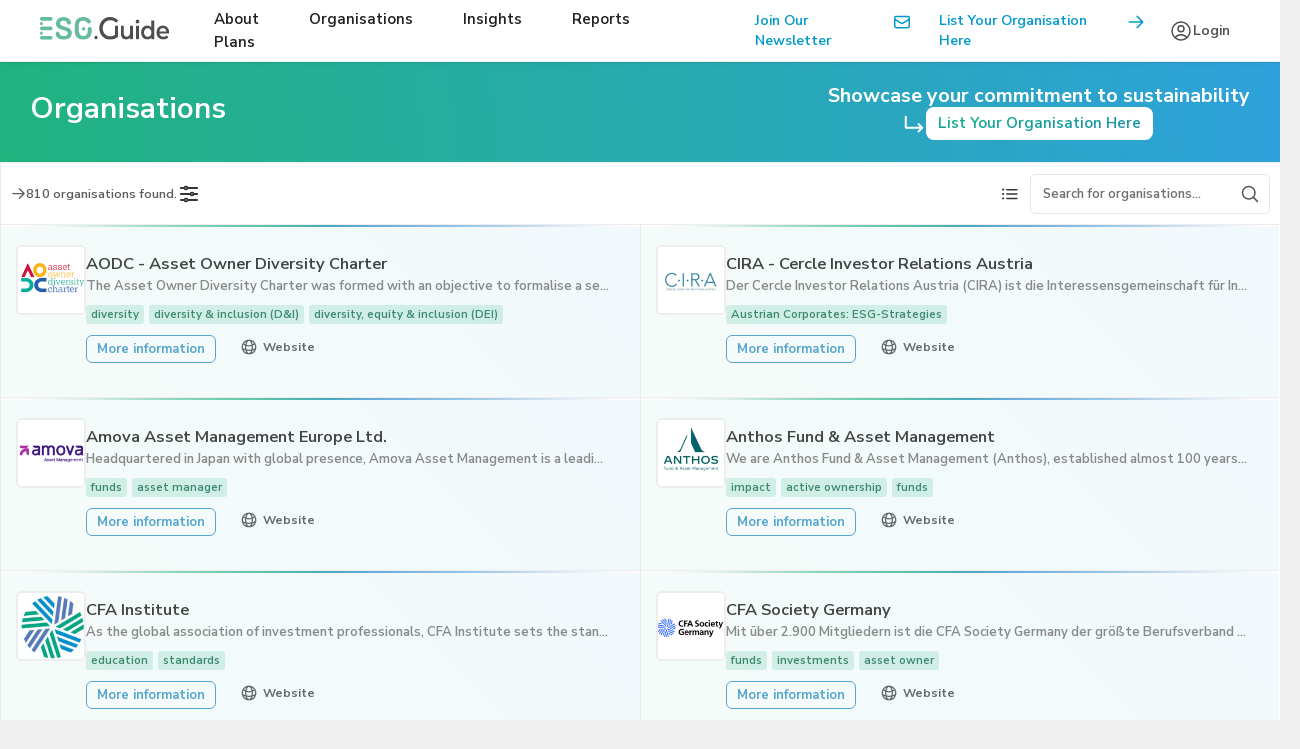

--- FILE ---
content_type: text/html; charset=utf-8
request_url: https://esg.guide/organisations
body_size: 44879
content:
<!DOCTYPE html>
<html lang="en">

<head>
    <meta charset="UTF-8">
    <meta http-equiv="X-UA-Compatible" content="IE=edge">
    <meta name="csrf-token" content="uJBx6lC9nCbKdKXpyj5umAbI0bmw64RoX5QEVX9w" />
    <meta name="viewport" content="width=device-width, initial-scale=1, maximum-scale=1">
    <title>            Organisations |  ESG.Guide
        </title>
    <link rel="icon" type="image/x-icon" href="/favicon.ico">


    <script
        src="https://mein.clickskeks.at/app.js?apiKey=2156a1f4e08cdaa1062713f6619623d9f733793d3da81dd2&amp;domain=6400aa333f84da34f065908f&amp;lang=en_GB"
        referrerpolicy="origin"></script>


            <link rel="stylesheet" href="https://esg.guide/css/libs/splide.min.css">
<link rel="stylesheet" href="/css/frontend/esgguide.css">
        <meta name="title" content="Organisations on ESG.Guide">
<meta name="description" content="Discover a comprehensive directory of organisations committed to sustainability and ESG principles on ESG.Guide.">
<!--[if BLOCK]><![endif]-->    <meta name="keywords" content="Organisations,ESG.Guide Organisations,Sustainability Organisations,ESG Organisations,Sustainable Organisations">
<!--[if ENDBLOCK]><![endif]--><!--[if BLOCK]><![endif]-->    <meta name="author" content="ESG.Guide">
<!--[if ENDBLOCK]><![endif]-->
<!-- Twitter Meta Tags -->
<meta property="twitter:card" content="summary_large_image" />
<!--[if BLOCK]><![endif]-->    <meta property="twitter:url" content="https://esg.guide/organisations" />
<!--[if ENDBLOCK]><![endif]--><meta name="twitter:title" content="Organisations on ESG.Guide" />
<meta name="twitter:description" content="Discover a comprehensive directory of organisations committed to sustainability and ESG principles on ESG.Guide.">
<!--[if BLOCK]><![endif]-->    <meta name="twitter:image" content="https://esg.guide/storage/static_assets/UTfNq5uT1y0c1760958430.png" />
<!--[if ENDBLOCK]><![endif]-->
<!-- Open Graph Meta Tags -->
<meta property="og:type" content="website" />
<meta property="og:title" content="Organisations on ESG.Guide" />
<meta property="og:description" content="Discover a comprehensive directory of organisations committed to sustainability and ESG principles on ESG.Guide." />

<!--[if BLOCK]><![endif]-->    <meta property="og:image" content="https://esg.guide/storage/static_assets/UTfNq5uT1y0c1760958430.png" />
<!--[if ENDBLOCK]><![endif]-->
    
    <script>window.Laravel = {"csrfToken":"uJBx6lC9nCbKdKXpyj5umAbI0bmw64RoX5QEVX9w"};</script>


            <!-- Fathom - beautiful, simple site analytics -->
        <script src="https://cdn.usefathom.com/script.js" data-site="XIPZCESV" defer></script>
        <!-- / Fathom -->

    

    <!-- Livewire Styles --><style >[wire\:loading][wire\:loading], [wire\:loading\.delay][wire\:loading\.delay], [wire\:loading\.inline-block][wire\:loading\.inline-block], [wire\:loading\.inline][wire\:loading\.inline], [wire\:loading\.block][wire\:loading\.block], [wire\:loading\.flex][wire\:loading\.flex], [wire\:loading\.table][wire\:loading\.table], [wire\:loading\.grid][wire\:loading\.grid], [wire\:loading\.inline-flex][wire\:loading\.inline-flex] {display: none;}[wire\:loading\.delay\.none][wire\:loading\.delay\.none], [wire\:loading\.delay\.shortest][wire\:loading\.delay\.shortest], [wire\:loading\.delay\.shorter][wire\:loading\.delay\.shorter], [wire\:loading\.delay\.short][wire\:loading\.delay\.short], [wire\:loading\.delay\.default][wire\:loading\.delay\.default], [wire\:loading\.delay\.long][wire\:loading\.delay\.long], [wire\:loading\.delay\.longer][wire\:loading\.delay\.longer], [wire\:loading\.delay\.longest][wire\:loading\.delay\.longest] {display: none;}[wire\:offline][wire\:offline] {display: none;}[wire\:dirty]:not(textarea):not(input):not(select) {display: none;}:root {--livewire-progress-bar-color: #2299dd;}[x-cloak] {display: none !important;}[wire\:cloak] {display: none !important;}dialog#livewire-error::backdrop {background-color: rgba(0, 0, 0, .6);}</style>
    <script src="https://esg.guide/vendor/livewire/livewire.min.js?id=646f9d24"   data-csrf="uJBx6lC9nCbKdKXpyj5umAbI0bmw64RoX5QEVX9w" data-update-uri="/livewire/update" data-navigate-once="true"></script>
    <script src="/js/frontend/app.js"></script>


</head>

<body data-lang="en"
    >

    <link rel="stylesheet" href="/css/header.css">

<header x-data="{showMobileMenu:false,showModalBack:false,activatedModal:''}"

    x-init="()=> {window.showModal=function(modalName) {activatedModal=modalName;showModalBack=true};
window.isMobile = function() {
  let check = false;
  (function(a){if(/(android|bb\d+|meego).+mobile|avantgo|bada\/|blackberry|blazer|compal|elaine|fennec|hiptop|iemobile|ip(hone|od)|iris|kindle|lge |maemo|midp|mmp|mobile.+firefox|netfront|opera m(ob|in)i|palm( os)?|phone|p(ixi|re)\/|plucker|pocket|psp|series(4|6)0|symbian|treo|up\.(browser|link)|vodafone|wap|windows ce|xda|xiino/i.test(a)||/1207|6310|6590|3gso|4thp|50[1-6]i|770s|802s|a wa|abac|ac(er|oo|s\-)|ai(ko|rn)|al(av|ca|co)|amoi|an(ex|ny|yw)|aptu|ar(ch|go)|as(te|us)|attw|au(di|\-m|r |s )|avan|be(ck|ll|nq)|bi(lb|rd)|bl(ac|az)|br(e|v)w|bumb|bw\-(n|u)|c55\/|capi|ccwa|cdm\-|cell|chtm|cldc|cmd\-|co(mp|nd)|craw|da(it|ll|ng)|dbte|dc\-s|devi|dica|dmob|do(c|p)o|ds(12|\-d)|el(49|ai)|em(l2|ul)|er(ic|k0)|esl8|ez([4-7]0|os|wa|ze)|fetc|fly(\-|_)|g1 u|g560|gene|gf\-5|g\-mo|go(\.w|od)|gr(ad|un)|haie|hcit|hd\-(m|p|t)|hei\-|hi(pt|ta)|hp( i|ip)|hs\-c|ht(c(\-| |_|a|g|p|s|t)|tp)|hu(aw|tc)|i\-(20|go|ma)|i230|iac( |\-|\/)|ibro|idea|ig01|ikom|im1k|inno|ipaq|iris|ja(t|v)a|jbro|jemu|jigs|kddi|keji|kgt( |\/)|klon|kpt |kwc\-|kyo(c|k)|le(no|xi)|lg( g|\/(k|l|u)|50|54|\-[a-w])|libw|lynx|m1\-w|m3ga|m50\/|ma(te|ui|xo)|mc(01|21|ca)|m\-cr|me(rc|ri)|mi(o8|oa|ts)|mmef|mo(01|02|bi|de|do|t(\-| |o|v)|zz)|mt(50|p1|v )|mwbp|mywa|n10[0-2]|n20[2-3]|n30(0|2)|n50(0|2|5)|n7(0(0|1)|10)|ne((c|m)\-|on|tf|wf|wg|wt)|nok(6|i)|nzph|o2im|op(ti|wv)|oran|owg1|p800|pan(a|d|t)|pdxg|pg(13|\-([1-8]|c))|phil|pire|pl(ay|uc)|pn\-2|po(ck|rt|se)|prox|psio|pt\-g|qa\-a|qc(07|12|21|32|60|\-[2-7]|i\-)|qtek|r380|r600|raks|rim9|ro(ve|zo)|s55\/|sa(ge|ma|mm|ms|ny|va)|sc(01|h\-|oo|p\-)|sdk\/|se(c(\-|0|1)|47|mc|nd|ri)|sgh\-|shar|sie(\-|m)|sk\-0|sl(45|id)|sm(al|ar|b3|it|t5)|so(ft|ny)|sp(01|h\-|v\-|v )|sy(01|mb)|t2(18|50)|t6(00|10|18)|ta(gt|lk)|tcl\-|tdg\-|tel(i|m)|tim\-|t\-mo|to(pl|sh)|ts(70|m\-|m3|m5)|tx\-9|up(\.b|g1|si)|utst|v400|v750|veri|vi(rg|te)|vk(40|5[0-3]|\-v)|vm40|voda|vulc|vx(52|53|60|61|70|80|81|83|85|98)|w3c(\-| )|webc|whit|wi(g |nc|nw)|wmlb|wonu|x700|yas\-|your|zeto|zte\-/i.test(a.substr(0,4))) check = true;})(navigator.userAgent||navigator.vendor||window.opera);
  return check;
};

    return 1}"

    @click.outside="if(showMobileMenu){showMobileMenu=false;}"

>


    <a href="/" class="logo">
        <img src="https://esg.guide/img/ESG-Guide-Logo-4c-RGB.svg"
            alt="ESG Guide Logo">
    </a>
    <ul class="main_menu">
                    <li>
                <a href="/about">About</a>
            </li>
                    <li>
                <a href="/organisations">Organisations</a>
            </li>
                    <li>
                <a href="/insights">Insights</a>
            </li>
                    <li>
                <a href="/reports">Reports</a>
            </li>
                    <li>
                <a href="/plans">Plans</a>
            </li>
            </ul>
    <div class="head_right">



        <div class="hide-on-mobile">
            <a href="https://esg.guide/newsletter" class="list_org_head">

                    <span>
                  <svg xmlns="http://www.w3.org/2000/svg" fill="none" viewBox="0 0 24 24" stroke-width="2" stroke="currentColor" class="size-6">
  <path stroke-linecap="round" stroke-linejoin="round" d="M21.75 6.75v10.5a2.25 2.25 0 0 1-2.25 2.25h-15a2.25 2.25 0 0 1-2.25-2.25V6.75m19.5 0A2.25 2.25 0 0 0 19.5 4.5h-15a2.25 2.25 0 0 0-2.25 2.25m19.5 0v.243a2.25 2.25 0 0 1-1.07 1.916l-7.5 4.615a2.25 2.25 0 0 1-2.36 0L3.32 8.91a2.25 2.25 0 0 1-1.07-1.916V6.75" />
</svg>


                        Join Our Newsletter
                        </span>
            </a>

        </div>

        <div class="hide-on-mobile">

                            <span href="/user/organisation/create" class="list_org_head" x-on:click="showModalBack=true;activatedModal='register'">

                    <span>
                    <svg xmlns="http://www.w3.org/2000/svg" fill="none" viewBox="0 0 24 24" stroke-width="2"
                        stroke="currentColor" class="w-6 h-6">
                        <path stroke-linecap="round" stroke-linejoin="round" d="M13.5 4.5 21 12m0 0-7.5 7.5M21 12H3" />
                    </svg>

                    List Your Organisation Here
                        </span>
            </span>

                    </div>
        <div class="auth">
                            <span class="auth_option" x-on:click="window.isMobile()?(window.location.href='/login'):showModalBack=true;activatedModal='login'">
                       <svg xmlns="http://www.w3.org/2000/svg" fill="none" viewBox="0 0 24 24" stroke-width="1.5"
                           stroke="currentColor" class="w-6 h-6">
                        <path stroke-linecap="round" stroke-linejoin="round"
                            d="M17.982 18.725A7.488 7.488 0 0 0 12 15.75a7.488 7.488 0 0 0-5.982 2.975m11.963 0a9 9 0 1 0-11.963 0m11.963 0A8.966 8.966 0 0 1 12 21a8.966 8.966 0 0 1-5.982-2.275M15 9.75a3 3 0 1 1-6 0 3 3 0 0 1 6 0Z" />
                    </svg>

                    Login
                </span>
                    </div>

    </div>
    <div class="toggle_mobile_menu" @click="$dispatch('open-mobile-menu')">
        <svg xmlns="http://www.w3.org/2000/svg" fill="none" viewBox="0 0 24 24" stroke-width="1.5" stroke="currentColor">
            <path stroke-linecap="round" stroke-linejoin="round" d="M3.75 6.75h16.5M3.75 12h16.5m-16.5 5.25h16.5" />
        </svg>

    </div>


    

    <div class="auth_modal_bg" x-show="showModalBack"
        :class="showModalBack?'auth_modal_bg auth_modal_bg_active':'auth_modal_bg'"
        x-transition.opacity.duration.400ms>


        

        <div class="auth_modal login_modal" x-show="activatedModal=='login'"

    
    

>
    <svg xmlns="http://www.w3.org/2000/svg" fill="none" viewBox="0 0 24 24" stroke-width="2"
        stroke="currentColor"
        class="close-modal" x-on:click="showModalBack=false">
        <path stroke-linecap="round" stroke-linejoin="round" d="M6 18 18 6M6 6l12 12" />
    </svg>
    <span class="modal_moto">Welcome back to ESG.Guide</span>
    
        <div class="auth_form">
        <form action="https://esg.guide/login" method="POST">
            
            <input type="hidden" name="submitted-form" value="login-modal">
            <input type="hidden" name="_token" value="uJBx6lC9nCbKdKXpyj5umAbI0bmw64RoX5QEVX9w" autocomplete="off">            <div class="input-control">
                <label for="login_email">Email address:</label>
                <input type="email" required name="email">
            </div>
            <div class="input-control">
                <label for="login_email">Password:</label>
                <input type="password" required name="password">
            </div>
            <a class="forgot-pass" href="https://esg.guide/forgot-password">Forgot your password?</a>

            <div class="remember-me">
                <input type="checkbox" name="remember" id="remember-me">
                <label for="remember-me">Remember me</label>
            </div>
            <button type="submit" class="primary-button">Login</button>
        </form>
    </div>
</div>
        <div class="auth_modal register_modal" x-show="activatedModal=='register'"
    x-data="{email:'',password:'',passRepeat:'',termsAccepted:false,get isOK() {return this.termsAccepted && validateEmail(this.email) && validatePassword(this.password) && this.passRepeat==this.password}}"
    
    
>


    <script>
        const validateEmail = (email) => {
            return String(email)
                .toLowerCase()
                .match(
                    /^(([^<>()[\]\\.,;:\s@"]+(\.[^<>()[\]\\.,;:\s@"]+)*)|.(".+"))@((\[[0-9]{1,3}\.[0-9]{1,3}\.[0-9]{1,3}\.[0-9]{1,3}\])|(([a-zA-Z\-0-9]+\.)+[a-zA-Z]{2,}))$/,
                );
        };
        const validatePassword = (pswd) => {
            let isLongEnough = pswd.length >= 10;
            let hasLowerCase = pswd.toUpperCase() != pswd;
            let hasUpperCase = pswd.toLowerCase() != pswd;
            let hasNumbers = /\d/.test(pswd);
            return isLongEnough && hasLowerCase && hasUpperCase && hasNumbers;
        };
        const validatePasswordRepeat = (pswd, pswrdRepeat) => {
            return pswd == pswrdRepeat;
        };
    </script>


    <svg xmlns="http://www.w3.org/2000/svg" fill="none" viewBox="0 0 24 24" stroke-width="2"
        stroke="currentColor"
        class="close-modal" x-on:click="showModalBack=false">
        <path stroke-linecap="round" stroke-linejoin="round" d="M6 18 18 6M6 6l12 12" />
    </svg>
    <span class="modal_moto">Register now to list your organisation</span>
    <div class="auth_form">

                <form action="https://esg.guide/register" method="POST">
            <input type="hidden" name="_token" value="uJBx6lC9nCbKdKXpyj5umAbI0bmw64RoX5QEVX9w" autocomplete="off">            
            <input type="hidden" name="submitted-form" value="register-modal">

            <div class="input-control" :class="email.length?  (validateEmail(email)?'input-control input-ok':'input-control input-error'):'input-control'">
                <label for="register_email">Email:</label>
                <input type="email" required name="email" id="register_email" x-model="email">
            </div>
            <div class="input-error-msg" x-show="email.length && !validateEmail(email)">
                Please provide a correct email address.
            </div>
            <div class="input-control" :class="password.length?  (validatePassword(password)?'input-control input-ok':'input-control input-error'):'input-control'">
                <label for="register_password">Password:</label>
                <input type="password" required name="password" id="register_password" x-model="password">
            </div>

            <div class="input-error-msg" x-show="password.length && !validatePassword(password)">
                Password must be at least 10 characters containing upper-case, lower-case and numeric characters.
            </div>

            <div class="input-control" :class="passRepeat.length?  (validatePasswordRepeat(password,passRepeat)?'input-control input-ok':'input-control input-error'):'input-control'">
                <label for="register_password_confirmation">Password Confirmation:</label>
                <input type="password" required name="password_confirmation" id="register_password_confirmation" x-model="passRepeat">
            </div>
            <div class="input-error-msg" x-show="passRepeat.length && !validatePasswordRepeat(password,passRepeat)">
                Password confirmation doesn't match the original password.
            </div>
            <div class="remember-me">
                <input type="checkbox" name="acceptterms" id="accept-terms" x-model="termsAccepted">
                <label for="accept-terms">By creating an account, I confirm that I have read and agree to the
                    <a target="_blank" href="https://esg.guide/terms">Terms & Conditions</a>.</label>
            </div>
                            <div x-data="{}"
    x-init="
    ()=>{
        const sdk = new window.FriendlyCaptchaSDK();
        const mount = document.querySelector('#register-modal-captcha');
        const widget = sdk.createWidget({
            element: mount,
            sitekey: 'FCMLTCJSR7GNK5KC'        });

        widget.addEventListener('frc:widget.complete', function(event) {
            captchaVerified=true;
            $dispatch('captcha',{'widgetID':'register-modal-captcha',response:event.detail.response})
        });
    }"
>
    <div class="frc-captcha" id="register-modal-captcha" data-sitekey="A13QBKKUS4TKFGN6R3DDOP6JTU5O2GU5L16HID9QL675TEUL0PUO51U309"></div>
</div>
                        <button type="submit" class="primary-button" x-bind:disabled="!isOK">Register</button>
        </form>
    </div>
</div>


        

        
        
        
        

    </div>


</header>
<section id="mobile-menu"
    x-data="{visible:false}"
    :class="visible?'mobile-menu-visible':'mobile-menu-invisible'"
    @open-mobile-menu.window="visible=true"
>
    <div class="dark-overlay" @click="visible=false"></div>
    <a href="/" class="logo">
        <img src="https://esg.guide/img/ESG-Guide-Logo-4c-RGB.svg"
            alt="ESG Guide Logo">
    </a>
    <ul class="main_menu">
                    <li>
                <a href="/about">About</a>
            </li>
                    <li>
                <a href="/organisations">Organisations</a>
            </li>
                    <li>
                <a href="/insights">Insights</a>
            </li>
                    <li>
                <a href="/reports">Reports</a>
            </li>
                    <li>
                <a href="/plans">Plans</a>
            </li>
            </ul>
    <ul class="main_menu footer_items">
                    <li class="footer__list-item">
                <a href="/contact" class="footer__list-link">Contact</a>
            </li>
                    <li class="footer__list-item">
                <a href="/terms" class="footer__list-link">Terms &amp; Conditions</a>
            </li>
                    <li class="footer__list-item">
                <a href="/privacy" class="footer__list-link">Privacy Policy</a>
            </li>
                    <li class="footer__list-item">
                <a href="/imprint" class="footer__list-link">Legal Notice/Impressum</a>
            </li>
            </ul>
    <div class="buttons">
                    <a href="https://esg.guide/register" class="list_org_head">

                    <span>
                    <svg xmlns="http://www.w3.org/2000/svg" fill="none" viewBox="0 0 24 24" stroke-width="2"
                        stroke="currentColor" class="w-6 h-6">
                        <path stroke-linecap="round" stroke-linejoin="round" d="M13.5 4.5 21 12m0 0-7.5 7.5M21 12H3" />
                    </svg>

                    List Your Organisation Here
                        </span>
            </a>

            </div>
</section>
<main>
        <div wire:snapshot="{&quot;data&quot;:{&quot;loads&quot;:1,&quot;availableCategories&quot;:[[[{&quot;id&quot;:1,&quot;label&quot;:&quot;environmental&quot;},{&quot;s&quot;:&quot;arr&quot;}],[{&quot;id&quot;:2,&quot;label&quot;:&quot;social&quot;},{&quot;s&quot;:&quot;arr&quot;}],[{&quot;id&quot;:3,&quot;label&quot;:&quot;governance&quot;},{&quot;s&quot;:&quot;arr&quot;}],[{&quot;id&quot;:4,&quot;label&quot;:&quot;general&quot;},{&quot;s&quot;:&quot;arr&quot;}]],{&quot;s&quot;:&quot;arr&quot;}],&quot;availableRegions&quot;:[{&quot;150&quot;:[{&quot;label&quot;:&quot;Europe&quot;,&quot;subregions&quot;:[{&quot;151&quot;:[{&quot;label&quot;:&quot;Eastern Europe&quot;,&quot;countries&quot;:[{&quot;112&quot;:[{&quot;label&quot;:&quot;Belarus&quot;,&quot;iso2&quot;:&quot;BY&quot;,&quot;iso3&quot;:&quot;BLR&quot;},{&quot;s&quot;:&quot;arr&quot;}],&quot;100&quot;:[{&quot;label&quot;:&quot;Bulgaria&quot;,&quot;iso2&quot;:&quot;BG&quot;,&quot;iso3&quot;:&quot;BGR&quot;},{&quot;s&quot;:&quot;arr&quot;}],&quot;203&quot;:[{&quot;label&quot;:&quot;Czechia&quot;,&quot;iso2&quot;:&quot;CZ&quot;,&quot;iso3&quot;:&quot;CZE&quot;},{&quot;s&quot;:&quot;arr&quot;}],&quot;348&quot;:[{&quot;label&quot;:&quot;Hungary&quot;,&quot;iso2&quot;:&quot;HU&quot;,&quot;iso3&quot;:&quot;HUN&quot;},{&quot;s&quot;:&quot;arr&quot;}],&quot;616&quot;:[{&quot;label&quot;:&quot;Poland&quot;,&quot;iso2&quot;:&quot;PL&quot;,&quot;iso3&quot;:&quot;POL&quot;},{&quot;s&quot;:&quot;arr&quot;}],&quot;498&quot;:[{&quot;label&quot;:&quot;Republic of Moldova&quot;,&quot;iso2&quot;:&quot;MD&quot;,&quot;iso3&quot;:&quot;MDA&quot;},{&quot;s&quot;:&quot;arr&quot;}],&quot;642&quot;:[{&quot;label&quot;:&quot;Romania&quot;,&quot;iso2&quot;:&quot;RO&quot;,&quot;iso3&quot;:&quot;ROU&quot;},{&quot;s&quot;:&quot;arr&quot;}],&quot;643&quot;:[{&quot;label&quot;:&quot;Russian Federation&quot;,&quot;iso2&quot;:&quot;RU&quot;,&quot;iso3&quot;:&quot;RUS&quot;},{&quot;s&quot;:&quot;arr&quot;}],&quot;703&quot;:[{&quot;label&quot;:&quot;Slovakia&quot;,&quot;iso2&quot;:&quot;SK&quot;,&quot;iso3&quot;:&quot;SVK&quot;},{&quot;s&quot;:&quot;arr&quot;}],&quot;804&quot;:[{&quot;label&quot;:&quot;Ukraine&quot;,&quot;iso2&quot;:&quot;UA&quot;,&quot;iso3&quot;:&quot;UKR&quot;},{&quot;s&quot;:&quot;arr&quot;}]},{&quot;s&quot;:&quot;arr&quot;}]},{&quot;s&quot;:&quot;arr&quot;}],&quot;154&quot;:[{&quot;label&quot;:&quot;Northern Europe&quot;,&quot;countries&quot;:[{&quot;248&quot;:[{&quot;label&quot;:&quot;\u00c5land Islands&quot;,&quot;iso2&quot;:&quot;AX&quot;,&quot;iso3&quot;:&quot;ALA&quot;},{&quot;s&quot;:&quot;arr&quot;}],&quot;208&quot;:[{&quot;label&quot;:&quot;Denmark&quot;,&quot;iso2&quot;:&quot;DK&quot;,&quot;iso3&quot;:&quot;DNK&quot;},{&quot;s&quot;:&quot;arr&quot;}],&quot;233&quot;:[{&quot;label&quot;:&quot;Estonia&quot;,&quot;iso2&quot;:&quot;EE&quot;,&quot;iso3&quot;:&quot;EST&quot;},{&quot;s&quot;:&quot;arr&quot;}],&quot;234&quot;:[{&quot;label&quot;:&quot;Faroe Islands&quot;,&quot;iso2&quot;:&quot;FO&quot;,&quot;iso3&quot;:&quot;FRO&quot;},{&quot;s&quot;:&quot;arr&quot;}],&quot;246&quot;:[{&quot;label&quot;:&quot;Finland&quot;,&quot;iso2&quot;:&quot;FI&quot;,&quot;iso3&quot;:&quot;FIN&quot;},{&quot;s&quot;:&quot;arr&quot;}],&quot;831&quot;:[{&quot;label&quot;:&quot;Guernsey&quot;,&quot;iso2&quot;:&quot;GG&quot;,&quot;iso3&quot;:&quot;GGY&quot;},{&quot;s&quot;:&quot;arr&quot;}],&quot;352&quot;:[{&quot;label&quot;:&quot;Iceland&quot;,&quot;iso2&quot;:&quot;IS&quot;,&quot;iso3&quot;:&quot;ISL&quot;},{&quot;s&quot;:&quot;arr&quot;}],&quot;372&quot;:[{&quot;label&quot;:&quot;Ireland&quot;,&quot;iso2&quot;:&quot;IE&quot;,&quot;iso3&quot;:&quot;IRL&quot;},{&quot;s&quot;:&quot;arr&quot;}],&quot;833&quot;:[{&quot;label&quot;:&quot;Isle of Man&quot;,&quot;iso2&quot;:&quot;IM&quot;,&quot;iso3&quot;:&quot;IMN&quot;},{&quot;s&quot;:&quot;arr&quot;}],&quot;832&quot;:[{&quot;label&quot;:&quot;Jersey&quot;,&quot;iso2&quot;:&quot;JE&quot;,&quot;iso3&quot;:&quot;JEY&quot;},{&quot;s&quot;:&quot;arr&quot;}],&quot;428&quot;:[{&quot;label&quot;:&quot;Latvia&quot;,&quot;iso2&quot;:&quot;LV&quot;,&quot;iso3&quot;:&quot;LVA&quot;},{&quot;s&quot;:&quot;arr&quot;}],&quot;440&quot;:[{&quot;label&quot;:&quot;Lithuania&quot;,&quot;iso2&quot;:&quot;LT&quot;,&quot;iso3&quot;:&quot;LTU&quot;},{&quot;s&quot;:&quot;arr&quot;}],&quot;578&quot;:[{&quot;label&quot;:&quot;Norway&quot;,&quot;iso2&quot;:&quot;NO&quot;,&quot;iso3&quot;:&quot;NOR&quot;},{&quot;s&quot;:&quot;arr&quot;}],&quot;680&quot;:[{&quot;label&quot;:&quot;Sark&quot;,&quot;iso2&quot;:&quot;&quot;,&quot;iso3&quot;:&quot;&quot;},{&quot;s&quot;:&quot;arr&quot;}],&quot;744&quot;:[{&quot;label&quot;:&quot;Svalbard and Jan Mayen Islands&quot;,&quot;iso2&quot;:&quot;SJ&quot;,&quot;iso3&quot;:&quot;SJM&quot;},{&quot;s&quot;:&quot;arr&quot;}],&quot;752&quot;:[{&quot;label&quot;:&quot;Sweden&quot;,&quot;iso2&quot;:&quot;SE&quot;,&quot;iso3&quot;:&quot;SWE&quot;},{&quot;s&quot;:&quot;arr&quot;}],&quot;826&quot;:[{&quot;label&quot;:&quot;United Kingdom of Great Britain and Northern Ireland&quot;,&quot;iso2&quot;:&quot;GB&quot;,&quot;iso3&quot;:&quot;GBR&quot;},{&quot;s&quot;:&quot;arr&quot;}]},{&quot;s&quot;:&quot;arr&quot;}]},{&quot;s&quot;:&quot;arr&quot;}],&quot;39&quot;:[{&quot;label&quot;:&quot;Southern Europe&quot;,&quot;countries&quot;:[{&quot;8&quot;:[{&quot;label&quot;:&quot;Albania&quot;,&quot;iso2&quot;:&quot;AL&quot;,&quot;iso3&quot;:&quot;ALB&quot;},{&quot;s&quot;:&quot;arr&quot;}],&quot;20&quot;:[{&quot;label&quot;:&quot;Andorra&quot;,&quot;iso2&quot;:&quot;AD&quot;,&quot;iso3&quot;:&quot;AND&quot;},{&quot;s&quot;:&quot;arr&quot;}],&quot;70&quot;:[{&quot;label&quot;:&quot;Bosnia and Herzegovina&quot;,&quot;iso2&quot;:&quot;BA&quot;,&quot;iso3&quot;:&quot;BIH&quot;},{&quot;s&quot;:&quot;arr&quot;}],&quot;191&quot;:[{&quot;label&quot;:&quot;Croatia&quot;,&quot;iso2&quot;:&quot;HR&quot;,&quot;iso3&quot;:&quot;HRV&quot;},{&quot;s&quot;:&quot;arr&quot;}],&quot;292&quot;:[{&quot;label&quot;:&quot;Gibraltar&quot;,&quot;iso2&quot;:&quot;GI&quot;,&quot;iso3&quot;:&quot;GIB&quot;},{&quot;s&quot;:&quot;arr&quot;}],&quot;300&quot;:[{&quot;label&quot;:&quot;Greece&quot;,&quot;iso2&quot;:&quot;GR&quot;,&quot;iso3&quot;:&quot;GRC&quot;},{&quot;s&quot;:&quot;arr&quot;}],&quot;336&quot;:[{&quot;label&quot;:&quot;Holy See&quot;,&quot;iso2&quot;:&quot;VA&quot;,&quot;iso3&quot;:&quot;VAT&quot;},{&quot;s&quot;:&quot;arr&quot;}],&quot;380&quot;:[{&quot;label&quot;:&quot;Italy&quot;,&quot;iso2&quot;:&quot;IT&quot;,&quot;iso3&quot;:&quot;ITA&quot;},{&quot;s&quot;:&quot;arr&quot;}],&quot;470&quot;:[{&quot;label&quot;:&quot;Malta&quot;,&quot;iso2&quot;:&quot;MT&quot;,&quot;iso3&quot;:&quot;MLT&quot;},{&quot;s&quot;:&quot;arr&quot;}],&quot;499&quot;:[{&quot;label&quot;:&quot;Montenegro&quot;,&quot;iso2&quot;:&quot;ME&quot;,&quot;iso3&quot;:&quot;MNE&quot;},{&quot;s&quot;:&quot;arr&quot;}],&quot;807&quot;:[{&quot;label&quot;:&quot;North Macedonia&quot;,&quot;iso2&quot;:&quot;MK&quot;,&quot;iso3&quot;:&quot;MKD&quot;},{&quot;s&quot;:&quot;arr&quot;}],&quot;620&quot;:[{&quot;label&quot;:&quot;Portugal&quot;,&quot;iso2&quot;:&quot;PT&quot;,&quot;iso3&quot;:&quot;PRT&quot;},{&quot;s&quot;:&quot;arr&quot;}],&quot;674&quot;:[{&quot;label&quot;:&quot;San Marino&quot;,&quot;iso2&quot;:&quot;SM&quot;,&quot;iso3&quot;:&quot;SMR&quot;},{&quot;s&quot;:&quot;arr&quot;}],&quot;688&quot;:[{&quot;label&quot;:&quot;Serbia&quot;,&quot;iso2&quot;:&quot;RS&quot;,&quot;iso3&quot;:&quot;SRB&quot;},{&quot;s&quot;:&quot;arr&quot;}],&quot;705&quot;:[{&quot;label&quot;:&quot;Slovenia&quot;,&quot;iso2&quot;:&quot;SI&quot;,&quot;iso3&quot;:&quot;SVN&quot;},{&quot;s&quot;:&quot;arr&quot;}],&quot;724&quot;:[{&quot;label&quot;:&quot;Spain&quot;,&quot;iso2&quot;:&quot;ES&quot;,&quot;iso3&quot;:&quot;ESP&quot;},{&quot;s&quot;:&quot;arr&quot;}]},{&quot;s&quot;:&quot;arr&quot;}]},{&quot;s&quot;:&quot;arr&quot;}],&quot;155&quot;:[{&quot;label&quot;:&quot;Western Europe&quot;,&quot;countries&quot;:[{&quot;40&quot;:[{&quot;label&quot;:&quot;Austria&quot;,&quot;iso2&quot;:&quot;AT&quot;,&quot;iso3&quot;:&quot;AUT&quot;},{&quot;s&quot;:&quot;arr&quot;}],&quot;56&quot;:[{&quot;label&quot;:&quot;Belgium&quot;,&quot;iso2&quot;:&quot;BE&quot;,&quot;iso3&quot;:&quot;BEL&quot;},{&quot;s&quot;:&quot;arr&quot;}],&quot;250&quot;:[{&quot;label&quot;:&quot;France&quot;,&quot;iso2&quot;:&quot;FR&quot;,&quot;iso3&quot;:&quot;FRA&quot;},{&quot;s&quot;:&quot;arr&quot;}],&quot;276&quot;:[{&quot;label&quot;:&quot;Germany&quot;,&quot;iso2&quot;:&quot;DE&quot;,&quot;iso3&quot;:&quot;DEU&quot;},{&quot;s&quot;:&quot;arr&quot;}],&quot;438&quot;:[{&quot;label&quot;:&quot;Liechtenstein&quot;,&quot;iso2&quot;:&quot;LI&quot;,&quot;iso3&quot;:&quot;LIE&quot;},{&quot;s&quot;:&quot;arr&quot;}],&quot;442&quot;:[{&quot;label&quot;:&quot;Luxembourg&quot;,&quot;iso2&quot;:&quot;LU&quot;,&quot;iso3&quot;:&quot;LUX&quot;},{&quot;s&quot;:&quot;arr&quot;}],&quot;492&quot;:[{&quot;label&quot;:&quot;Monaco&quot;,&quot;iso2&quot;:&quot;MC&quot;,&quot;iso3&quot;:&quot;MCO&quot;},{&quot;s&quot;:&quot;arr&quot;}],&quot;528&quot;:[{&quot;label&quot;:&quot;Netherlands&quot;,&quot;iso2&quot;:&quot;NL&quot;,&quot;iso3&quot;:&quot;NLD&quot;},{&quot;s&quot;:&quot;arr&quot;}],&quot;756&quot;:[{&quot;label&quot;:&quot;Switzerland&quot;,&quot;iso2&quot;:&quot;CH&quot;,&quot;iso3&quot;:&quot;CHE&quot;},{&quot;s&quot;:&quot;arr&quot;}]},{&quot;s&quot;:&quot;arr&quot;}]},{&quot;s&quot;:&quot;arr&quot;}]},{&quot;s&quot;:&quot;arr&quot;}]},{&quot;s&quot;:&quot;arr&quot;}],&quot;2&quot;:[{&quot;label&quot;:&quot;Africa&quot;,&quot;subregions&quot;:[{&quot;15&quot;:[{&quot;label&quot;:&quot;Northern Africa&quot;,&quot;countries&quot;:[{&quot;12&quot;:[{&quot;label&quot;:&quot;Algeria&quot;,&quot;iso2&quot;:&quot;DZ&quot;,&quot;iso3&quot;:&quot;DZA&quot;},{&quot;s&quot;:&quot;arr&quot;}],&quot;818&quot;:[{&quot;label&quot;:&quot;Egypt&quot;,&quot;iso2&quot;:&quot;EG&quot;,&quot;iso3&quot;:&quot;EGY&quot;},{&quot;s&quot;:&quot;arr&quot;}],&quot;434&quot;:[{&quot;label&quot;:&quot;Libya&quot;,&quot;iso2&quot;:&quot;LY&quot;,&quot;iso3&quot;:&quot;LBY&quot;},{&quot;s&quot;:&quot;arr&quot;}],&quot;504&quot;:[{&quot;label&quot;:&quot;Morocco&quot;,&quot;iso2&quot;:&quot;MA&quot;,&quot;iso3&quot;:&quot;MAR&quot;},{&quot;s&quot;:&quot;arr&quot;}],&quot;729&quot;:[{&quot;label&quot;:&quot;Sudan&quot;,&quot;iso2&quot;:&quot;SD&quot;,&quot;iso3&quot;:&quot;SDN&quot;},{&quot;s&quot;:&quot;arr&quot;}],&quot;788&quot;:[{&quot;label&quot;:&quot;Tunisia&quot;,&quot;iso2&quot;:&quot;TN&quot;,&quot;iso3&quot;:&quot;TUN&quot;},{&quot;s&quot;:&quot;arr&quot;}],&quot;732&quot;:[{&quot;label&quot;:&quot;Western Sahara&quot;,&quot;iso2&quot;:&quot;EH&quot;,&quot;iso3&quot;:&quot;ESH&quot;},{&quot;s&quot;:&quot;arr&quot;}]},{&quot;s&quot;:&quot;arr&quot;}]},{&quot;s&quot;:&quot;arr&quot;}],&quot;202&quot;:[{&quot;label&quot;:&quot;Sub-Saharan Africa&quot;,&quot;countries&quot;:[{&quot;24&quot;:[{&quot;label&quot;:&quot;Angola&quot;,&quot;iso2&quot;:&quot;AO&quot;,&quot;iso3&quot;:&quot;AGO&quot;},{&quot;s&quot;:&quot;arr&quot;}],&quot;204&quot;:[{&quot;label&quot;:&quot;Benin&quot;,&quot;iso2&quot;:&quot;BJ&quot;,&quot;iso3&quot;:&quot;BEN&quot;},{&quot;s&quot;:&quot;arr&quot;}],&quot;72&quot;:[{&quot;label&quot;:&quot;Botswana&quot;,&quot;iso2&quot;:&quot;BW&quot;,&quot;iso3&quot;:&quot;BWA&quot;},{&quot;s&quot;:&quot;arr&quot;}],&quot;86&quot;:[{&quot;label&quot;:&quot;British Indian Ocean Territory&quot;,&quot;iso2&quot;:&quot;IO&quot;,&quot;iso3&quot;:&quot;IOT&quot;},{&quot;s&quot;:&quot;arr&quot;}],&quot;854&quot;:[{&quot;label&quot;:&quot;Burkina Faso&quot;,&quot;iso2&quot;:&quot;BF&quot;,&quot;iso3&quot;:&quot;BFA&quot;},{&quot;s&quot;:&quot;arr&quot;}],&quot;108&quot;:[{&quot;label&quot;:&quot;Burundi&quot;,&quot;iso2&quot;:&quot;BI&quot;,&quot;iso3&quot;:&quot;BDI&quot;},{&quot;s&quot;:&quot;arr&quot;}],&quot;132&quot;:[{&quot;label&quot;:&quot;Cabo Verde&quot;,&quot;iso2&quot;:&quot;CV&quot;,&quot;iso3&quot;:&quot;CPV&quot;},{&quot;s&quot;:&quot;arr&quot;}],&quot;120&quot;:[{&quot;label&quot;:&quot;Cameroon&quot;,&quot;iso2&quot;:&quot;CM&quot;,&quot;iso3&quot;:&quot;CMR&quot;},{&quot;s&quot;:&quot;arr&quot;}],&quot;140&quot;:[{&quot;label&quot;:&quot;Central African Republic&quot;,&quot;iso2&quot;:&quot;CF&quot;,&quot;iso3&quot;:&quot;CAF&quot;},{&quot;s&quot;:&quot;arr&quot;}],&quot;148&quot;:[{&quot;label&quot;:&quot;Chad&quot;,&quot;iso2&quot;:&quot;TD&quot;,&quot;iso3&quot;:&quot;TCD&quot;},{&quot;s&quot;:&quot;arr&quot;}],&quot;174&quot;:[{&quot;label&quot;:&quot;Comoros&quot;,&quot;iso2&quot;:&quot;KM&quot;,&quot;iso3&quot;:&quot;COM&quot;},{&quot;s&quot;:&quot;arr&quot;}],&quot;178&quot;:[{&quot;label&quot;:&quot;Congo&quot;,&quot;iso2&quot;:&quot;CG&quot;,&quot;iso3&quot;:&quot;COG&quot;},{&quot;s&quot;:&quot;arr&quot;}],&quot;384&quot;:[{&quot;label&quot;:&quot;C\u00f4te d\u2019Ivoire&quot;,&quot;iso2&quot;:&quot;CI&quot;,&quot;iso3&quot;:&quot;CIV&quot;},{&quot;s&quot;:&quot;arr&quot;}],&quot;180&quot;:[{&quot;label&quot;:&quot;Democratic Republic of the Congo&quot;,&quot;iso2&quot;:&quot;CD&quot;,&quot;iso3&quot;:&quot;COD&quot;},{&quot;s&quot;:&quot;arr&quot;}],&quot;262&quot;:[{&quot;label&quot;:&quot;Djibouti&quot;,&quot;iso2&quot;:&quot;DJ&quot;,&quot;iso3&quot;:&quot;DJI&quot;},{&quot;s&quot;:&quot;arr&quot;}],&quot;226&quot;:[{&quot;label&quot;:&quot;Equatorial Guinea&quot;,&quot;iso2&quot;:&quot;GQ&quot;,&quot;iso3&quot;:&quot;GNQ&quot;},{&quot;s&quot;:&quot;arr&quot;}],&quot;232&quot;:[{&quot;label&quot;:&quot;Eritrea&quot;,&quot;iso2&quot;:&quot;ER&quot;,&quot;iso3&quot;:&quot;ERI&quot;},{&quot;s&quot;:&quot;arr&quot;}],&quot;748&quot;:[{&quot;label&quot;:&quot;Eswatini&quot;,&quot;iso2&quot;:&quot;SZ&quot;,&quot;iso3&quot;:&quot;SWZ&quot;},{&quot;s&quot;:&quot;arr&quot;}],&quot;231&quot;:[{&quot;label&quot;:&quot;Ethiopia&quot;,&quot;iso2&quot;:&quot;ET&quot;,&quot;iso3&quot;:&quot;ETH&quot;},{&quot;s&quot;:&quot;arr&quot;}],&quot;260&quot;:[{&quot;label&quot;:&quot;French Southern Territories&quot;,&quot;iso2&quot;:&quot;TF&quot;,&quot;iso3&quot;:&quot;ATF&quot;},{&quot;s&quot;:&quot;arr&quot;}],&quot;266&quot;:[{&quot;label&quot;:&quot;Gabon&quot;,&quot;iso2&quot;:&quot;GA&quot;,&quot;iso3&quot;:&quot;GAB&quot;},{&quot;s&quot;:&quot;arr&quot;}],&quot;270&quot;:[{&quot;label&quot;:&quot;Gambia&quot;,&quot;iso2&quot;:&quot;GM&quot;,&quot;iso3&quot;:&quot;GMB&quot;},{&quot;s&quot;:&quot;arr&quot;}],&quot;288&quot;:[{&quot;label&quot;:&quot;Ghana&quot;,&quot;iso2&quot;:&quot;GH&quot;,&quot;iso3&quot;:&quot;GHA&quot;},{&quot;s&quot;:&quot;arr&quot;}],&quot;324&quot;:[{&quot;label&quot;:&quot;Guinea&quot;,&quot;iso2&quot;:&quot;GN&quot;,&quot;iso3&quot;:&quot;GIN&quot;},{&quot;s&quot;:&quot;arr&quot;}],&quot;624&quot;:[{&quot;label&quot;:&quot;Guinea-Bissau&quot;,&quot;iso2&quot;:&quot;GW&quot;,&quot;iso3&quot;:&quot;GNB&quot;},{&quot;s&quot;:&quot;arr&quot;}],&quot;404&quot;:[{&quot;label&quot;:&quot;Kenya&quot;,&quot;iso2&quot;:&quot;KE&quot;,&quot;iso3&quot;:&quot;KEN&quot;},{&quot;s&quot;:&quot;arr&quot;}],&quot;426&quot;:[{&quot;label&quot;:&quot;Lesotho&quot;,&quot;iso2&quot;:&quot;LS&quot;,&quot;iso3&quot;:&quot;LSO&quot;},{&quot;s&quot;:&quot;arr&quot;}],&quot;430&quot;:[{&quot;label&quot;:&quot;Liberia&quot;,&quot;iso2&quot;:&quot;LR&quot;,&quot;iso3&quot;:&quot;LBR&quot;},{&quot;s&quot;:&quot;arr&quot;}],&quot;450&quot;:[{&quot;label&quot;:&quot;Madagascar&quot;,&quot;iso2&quot;:&quot;MG&quot;,&quot;iso3&quot;:&quot;MDG&quot;},{&quot;s&quot;:&quot;arr&quot;}],&quot;454&quot;:[{&quot;label&quot;:&quot;Malawi&quot;,&quot;iso2&quot;:&quot;MW&quot;,&quot;iso3&quot;:&quot;MWI&quot;},{&quot;s&quot;:&quot;arr&quot;}],&quot;466&quot;:[{&quot;label&quot;:&quot;Mali&quot;,&quot;iso2&quot;:&quot;ML&quot;,&quot;iso3&quot;:&quot;MLI&quot;},{&quot;s&quot;:&quot;arr&quot;}],&quot;478&quot;:[{&quot;label&quot;:&quot;Mauritania&quot;,&quot;iso2&quot;:&quot;MR&quot;,&quot;iso3&quot;:&quot;MRT&quot;},{&quot;s&quot;:&quot;arr&quot;}],&quot;480&quot;:[{&quot;label&quot;:&quot;Mauritius&quot;,&quot;iso2&quot;:&quot;MU&quot;,&quot;iso3&quot;:&quot;MUS&quot;},{&quot;s&quot;:&quot;arr&quot;}],&quot;175&quot;:[{&quot;label&quot;:&quot;Mayotte&quot;,&quot;iso2&quot;:&quot;YT&quot;,&quot;iso3&quot;:&quot;MYT&quot;},{&quot;s&quot;:&quot;arr&quot;}],&quot;508&quot;:[{&quot;label&quot;:&quot;Mozambique&quot;,&quot;iso2&quot;:&quot;MZ&quot;,&quot;iso3&quot;:&quot;MOZ&quot;},{&quot;s&quot;:&quot;arr&quot;}],&quot;516&quot;:[{&quot;label&quot;:&quot;Namibia&quot;,&quot;iso2&quot;:&quot;NA&quot;,&quot;iso3&quot;:&quot;NAM&quot;},{&quot;s&quot;:&quot;arr&quot;}],&quot;562&quot;:[{&quot;label&quot;:&quot;Niger&quot;,&quot;iso2&quot;:&quot;NE&quot;,&quot;iso3&quot;:&quot;NER&quot;},{&quot;s&quot;:&quot;arr&quot;}],&quot;566&quot;:[{&quot;label&quot;:&quot;Nigeria&quot;,&quot;iso2&quot;:&quot;NG&quot;,&quot;iso3&quot;:&quot;NGA&quot;},{&quot;s&quot;:&quot;arr&quot;}],&quot;638&quot;:[{&quot;label&quot;:&quot;R\u00e9union&quot;,&quot;iso2&quot;:&quot;RE&quot;,&quot;iso3&quot;:&quot;REU&quot;},{&quot;s&quot;:&quot;arr&quot;}],&quot;646&quot;:[{&quot;label&quot;:&quot;Rwanda&quot;,&quot;iso2&quot;:&quot;RW&quot;,&quot;iso3&quot;:&quot;RWA&quot;},{&quot;s&quot;:&quot;arr&quot;}],&quot;654&quot;:[{&quot;label&quot;:&quot;Saint Helena&quot;,&quot;iso2&quot;:&quot;SH&quot;,&quot;iso3&quot;:&quot;SHN&quot;},{&quot;s&quot;:&quot;arr&quot;}],&quot;678&quot;:[{&quot;label&quot;:&quot;Sao Tome and Principe&quot;,&quot;iso2&quot;:&quot;ST&quot;,&quot;iso3&quot;:&quot;STP&quot;},{&quot;s&quot;:&quot;arr&quot;}],&quot;686&quot;:[{&quot;label&quot;:&quot;Senegal&quot;,&quot;iso2&quot;:&quot;SN&quot;,&quot;iso3&quot;:&quot;SEN&quot;},{&quot;s&quot;:&quot;arr&quot;}],&quot;690&quot;:[{&quot;label&quot;:&quot;Seychelles&quot;,&quot;iso2&quot;:&quot;SC&quot;,&quot;iso3&quot;:&quot;SYC&quot;},{&quot;s&quot;:&quot;arr&quot;}],&quot;694&quot;:[{&quot;label&quot;:&quot;Sierra Leone&quot;,&quot;iso2&quot;:&quot;SL&quot;,&quot;iso3&quot;:&quot;SLE&quot;},{&quot;s&quot;:&quot;arr&quot;}],&quot;706&quot;:[{&quot;label&quot;:&quot;Somalia&quot;,&quot;iso2&quot;:&quot;SO&quot;,&quot;iso3&quot;:&quot;SOM&quot;},{&quot;s&quot;:&quot;arr&quot;}],&quot;710&quot;:[{&quot;label&quot;:&quot;South Africa&quot;,&quot;iso2&quot;:&quot;ZA&quot;,&quot;iso3&quot;:&quot;ZAF&quot;},{&quot;s&quot;:&quot;arr&quot;}],&quot;728&quot;:[{&quot;label&quot;:&quot;South Sudan&quot;,&quot;iso2&quot;:&quot;SS&quot;,&quot;iso3&quot;:&quot;SSD&quot;},{&quot;s&quot;:&quot;arr&quot;}],&quot;768&quot;:[{&quot;label&quot;:&quot;Togo&quot;,&quot;iso2&quot;:&quot;TG&quot;,&quot;iso3&quot;:&quot;TGO&quot;},{&quot;s&quot;:&quot;arr&quot;}],&quot;800&quot;:[{&quot;label&quot;:&quot;Uganda&quot;,&quot;iso2&quot;:&quot;UG&quot;,&quot;iso3&quot;:&quot;UGA&quot;},{&quot;s&quot;:&quot;arr&quot;}],&quot;834&quot;:[{&quot;label&quot;:&quot;United Republic of Tanzania&quot;,&quot;iso2&quot;:&quot;TZ&quot;,&quot;iso3&quot;:&quot;TZA&quot;},{&quot;s&quot;:&quot;arr&quot;}],&quot;894&quot;:[{&quot;label&quot;:&quot;Zambia&quot;,&quot;iso2&quot;:&quot;ZM&quot;,&quot;iso3&quot;:&quot;ZMB&quot;},{&quot;s&quot;:&quot;arr&quot;}],&quot;716&quot;:[{&quot;label&quot;:&quot;Zimbabwe&quot;,&quot;iso2&quot;:&quot;ZW&quot;,&quot;iso3&quot;:&quot;ZWE&quot;},{&quot;s&quot;:&quot;arr&quot;}]},{&quot;s&quot;:&quot;arr&quot;}]},{&quot;s&quot;:&quot;arr&quot;}]},{&quot;s&quot;:&quot;arr&quot;}]},{&quot;s&quot;:&quot;arr&quot;}],&quot;19&quot;:[{&quot;label&quot;:&quot;Americas&quot;,&quot;subregions&quot;:[{&quot;419&quot;:[{&quot;label&quot;:&quot;Latin America and the Caribbean&quot;,&quot;countries&quot;:[{&quot;660&quot;:[{&quot;label&quot;:&quot;Anguilla&quot;,&quot;iso2&quot;:&quot;AI&quot;,&quot;iso3&quot;:&quot;AIA&quot;},{&quot;s&quot;:&quot;arr&quot;}],&quot;28&quot;:[{&quot;label&quot;:&quot;Antigua and Barbuda&quot;,&quot;iso2&quot;:&quot;AG&quot;,&quot;iso3&quot;:&quot;ATG&quot;},{&quot;s&quot;:&quot;arr&quot;}],&quot;32&quot;:[{&quot;label&quot;:&quot;Argentina&quot;,&quot;iso2&quot;:&quot;AR&quot;,&quot;iso3&quot;:&quot;ARG&quot;},{&quot;s&quot;:&quot;arr&quot;}],&quot;533&quot;:[{&quot;label&quot;:&quot;Aruba&quot;,&quot;iso2&quot;:&quot;AW&quot;,&quot;iso3&quot;:&quot;ABW&quot;},{&quot;s&quot;:&quot;arr&quot;}],&quot;44&quot;:[{&quot;label&quot;:&quot;Bahamas&quot;,&quot;iso2&quot;:&quot;BS&quot;,&quot;iso3&quot;:&quot;BHS&quot;},{&quot;s&quot;:&quot;arr&quot;}],&quot;52&quot;:[{&quot;label&quot;:&quot;Barbados&quot;,&quot;iso2&quot;:&quot;BB&quot;,&quot;iso3&quot;:&quot;BRB&quot;},{&quot;s&quot;:&quot;arr&quot;}],&quot;84&quot;:[{&quot;label&quot;:&quot;Belize&quot;,&quot;iso2&quot;:&quot;BZ&quot;,&quot;iso3&quot;:&quot;BLZ&quot;},{&quot;s&quot;:&quot;arr&quot;}],&quot;68&quot;:[{&quot;label&quot;:&quot;Bolivia (Plurinational State of)&quot;,&quot;iso2&quot;:&quot;BO&quot;,&quot;iso3&quot;:&quot;BOL&quot;},{&quot;s&quot;:&quot;arr&quot;}],&quot;535&quot;:[{&quot;label&quot;:&quot;Bonaire, Sint Eustatius and Saba&quot;,&quot;iso2&quot;:&quot;BQ&quot;,&quot;iso3&quot;:&quot;BES&quot;},{&quot;s&quot;:&quot;arr&quot;}],&quot;74&quot;:[{&quot;label&quot;:&quot;Bouvet Island&quot;,&quot;iso2&quot;:&quot;BV&quot;,&quot;iso3&quot;:&quot;BVT&quot;},{&quot;s&quot;:&quot;arr&quot;}],&quot;76&quot;:[{&quot;label&quot;:&quot;Brazil&quot;,&quot;iso2&quot;:&quot;BR&quot;,&quot;iso3&quot;:&quot;BRA&quot;},{&quot;s&quot;:&quot;arr&quot;}],&quot;92&quot;:[{&quot;label&quot;:&quot;British Virgin Islands&quot;,&quot;iso2&quot;:&quot;VG&quot;,&quot;iso3&quot;:&quot;VGB&quot;},{&quot;s&quot;:&quot;arr&quot;}],&quot;136&quot;:[{&quot;label&quot;:&quot;Cayman Islands&quot;,&quot;iso2&quot;:&quot;KY&quot;,&quot;iso3&quot;:&quot;CYM&quot;},{&quot;s&quot;:&quot;arr&quot;}],&quot;152&quot;:[{&quot;label&quot;:&quot;Chile&quot;,&quot;iso2&quot;:&quot;CL&quot;,&quot;iso3&quot;:&quot;CHL&quot;},{&quot;s&quot;:&quot;arr&quot;}],&quot;170&quot;:[{&quot;label&quot;:&quot;Colombia&quot;,&quot;iso2&quot;:&quot;CO&quot;,&quot;iso3&quot;:&quot;COL&quot;},{&quot;s&quot;:&quot;arr&quot;}],&quot;188&quot;:[{&quot;label&quot;:&quot;Costa Rica&quot;,&quot;iso2&quot;:&quot;CR&quot;,&quot;iso3&quot;:&quot;CRI&quot;},{&quot;s&quot;:&quot;arr&quot;}],&quot;192&quot;:[{&quot;label&quot;:&quot;Cuba&quot;,&quot;iso2&quot;:&quot;CU&quot;,&quot;iso3&quot;:&quot;CUB&quot;},{&quot;s&quot;:&quot;arr&quot;}],&quot;531&quot;:[{&quot;label&quot;:&quot;Cura\u00e7ao&quot;,&quot;iso2&quot;:&quot;CW&quot;,&quot;iso3&quot;:&quot;CUW&quot;},{&quot;s&quot;:&quot;arr&quot;}],&quot;212&quot;:[{&quot;label&quot;:&quot;Dominica&quot;,&quot;iso2&quot;:&quot;DM&quot;,&quot;iso3&quot;:&quot;DMA&quot;},{&quot;s&quot;:&quot;arr&quot;}],&quot;214&quot;:[{&quot;label&quot;:&quot;Dominican Republic&quot;,&quot;iso2&quot;:&quot;DO&quot;,&quot;iso3&quot;:&quot;DOM&quot;},{&quot;s&quot;:&quot;arr&quot;}],&quot;218&quot;:[{&quot;label&quot;:&quot;Ecuador&quot;,&quot;iso2&quot;:&quot;EC&quot;,&quot;iso3&quot;:&quot;ECU&quot;},{&quot;s&quot;:&quot;arr&quot;}],&quot;222&quot;:[{&quot;label&quot;:&quot;El Salvador&quot;,&quot;iso2&quot;:&quot;SV&quot;,&quot;iso3&quot;:&quot;SLV&quot;},{&quot;s&quot;:&quot;arr&quot;}],&quot;238&quot;:[{&quot;label&quot;:&quot;Falkland Islands (Malvinas)&quot;,&quot;iso2&quot;:&quot;FK&quot;,&quot;iso3&quot;:&quot;FLK&quot;},{&quot;s&quot;:&quot;arr&quot;}],&quot;254&quot;:[{&quot;label&quot;:&quot;French Guiana&quot;,&quot;iso2&quot;:&quot;GF&quot;,&quot;iso3&quot;:&quot;GUF&quot;},{&quot;s&quot;:&quot;arr&quot;}],&quot;308&quot;:[{&quot;label&quot;:&quot;Grenada&quot;,&quot;iso2&quot;:&quot;GD&quot;,&quot;iso3&quot;:&quot;GRD&quot;},{&quot;s&quot;:&quot;arr&quot;}],&quot;312&quot;:[{&quot;label&quot;:&quot;Guadeloupe&quot;,&quot;iso2&quot;:&quot;GP&quot;,&quot;iso3&quot;:&quot;GLP&quot;},{&quot;s&quot;:&quot;arr&quot;}],&quot;320&quot;:[{&quot;label&quot;:&quot;Guatemala&quot;,&quot;iso2&quot;:&quot;GT&quot;,&quot;iso3&quot;:&quot;GTM&quot;},{&quot;s&quot;:&quot;arr&quot;}],&quot;328&quot;:[{&quot;label&quot;:&quot;Guyana&quot;,&quot;iso2&quot;:&quot;GY&quot;,&quot;iso3&quot;:&quot;GUY&quot;},{&quot;s&quot;:&quot;arr&quot;}],&quot;332&quot;:[{&quot;label&quot;:&quot;Haiti&quot;,&quot;iso2&quot;:&quot;HT&quot;,&quot;iso3&quot;:&quot;HTI&quot;},{&quot;s&quot;:&quot;arr&quot;}],&quot;340&quot;:[{&quot;label&quot;:&quot;Honduras&quot;,&quot;iso2&quot;:&quot;HN&quot;,&quot;iso3&quot;:&quot;HND&quot;},{&quot;s&quot;:&quot;arr&quot;}],&quot;388&quot;:[{&quot;label&quot;:&quot;Jamaica&quot;,&quot;iso2&quot;:&quot;JM&quot;,&quot;iso3&quot;:&quot;JAM&quot;},{&quot;s&quot;:&quot;arr&quot;}],&quot;474&quot;:[{&quot;label&quot;:&quot;Martinique&quot;,&quot;iso2&quot;:&quot;MQ&quot;,&quot;iso3&quot;:&quot;MTQ&quot;},{&quot;s&quot;:&quot;arr&quot;}],&quot;484&quot;:[{&quot;label&quot;:&quot;Mexico&quot;,&quot;iso2&quot;:&quot;MX&quot;,&quot;iso3&quot;:&quot;MEX&quot;},{&quot;s&quot;:&quot;arr&quot;}],&quot;500&quot;:[{&quot;label&quot;:&quot;Montserrat&quot;,&quot;iso2&quot;:&quot;MS&quot;,&quot;iso3&quot;:&quot;MSR&quot;},{&quot;s&quot;:&quot;arr&quot;}],&quot;558&quot;:[{&quot;label&quot;:&quot;Nicaragua&quot;,&quot;iso2&quot;:&quot;NI&quot;,&quot;iso3&quot;:&quot;NIC&quot;},{&quot;s&quot;:&quot;arr&quot;}],&quot;591&quot;:[{&quot;label&quot;:&quot;Panama&quot;,&quot;iso2&quot;:&quot;PA&quot;,&quot;iso3&quot;:&quot;PAN&quot;},{&quot;s&quot;:&quot;arr&quot;}],&quot;600&quot;:[{&quot;label&quot;:&quot;Paraguay&quot;,&quot;iso2&quot;:&quot;PY&quot;,&quot;iso3&quot;:&quot;PRY&quot;},{&quot;s&quot;:&quot;arr&quot;}],&quot;604&quot;:[{&quot;label&quot;:&quot;Peru&quot;,&quot;iso2&quot;:&quot;PE&quot;,&quot;iso3&quot;:&quot;PER&quot;},{&quot;s&quot;:&quot;arr&quot;}],&quot;630&quot;:[{&quot;label&quot;:&quot;Puerto Rico&quot;,&quot;iso2&quot;:&quot;PR&quot;,&quot;iso3&quot;:&quot;PRI&quot;},{&quot;s&quot;:&quot;arr&quot;}],&quot;652&quot;:[{&quot;label&quot;:&quot;Saint Barth\u00e9lemy&quot;,&quot;iso2&quot;:&quot;BL&quot;,&quot;iso3&quot;:&quot;BLM&quot;},{&quot;s&quot;:&quot;arr&quot;}],&quot;659&quot;:[{&quot;label&quot;:&quot;Saint Kitts and Nevis&quot;,&quot;iso2&quot;:&quot;KN&quot;,&quot;iso3&quot;:&quot;KNA&quot;},{&quot;s&quot;:&quot;arr&quot;}],&quot;662&quot;:[{&quot;label&quot;:&quot;Saint Lucia&quot;,&quot;iso2&quot;:&quot;LC&quot;,&quot;iso3&quot;:&quot;LCA&quot;},{&quot;s&quot;:&quot;arr&quot;}],&quot;663&quot;:[{&quot;label&quot;:&quot;Saint Martin (French Part)&quot;,&quot;iso2&quot;:&quot;MF&quot;,&quot;iso3&quot;:&quot;MAF&quot;},{&quot;s&quot;:&quot;arr&quot;}],&quot;670&quot;:[{&quot;label&quot;:&quot;Saint Vincent and the Grenadines&quot;,&quot;iso2&quot;:&quot;VC&quot;,&quot;iso3&quot;:&quot;VCT&quot;},{&quot;s&quot;:&quot;arr&quot;}],&quot;534&quot;:[{&quot;label&quot;:&quot;Sint Maarten (Dutch part)&quot;,&quot;iso2&quot;:&quot;SX&quot;,&quot;iso3&quot;:&quot;SXM&quot;},{&quot;s&quot;:&quot;arr&quot;}],&quot;239&quot;:[{&quot;label&quot;:&quot;South Georgia and the South Sandwich Islands&quot;,&quot;iso2&quot;:&quot;GS&quot;,&quot;iso3&quot;:&quot;SGS&quot;},{&quot;s&quot;:&quot;arr&quot;}],&quot;740&quot;:[{&quot;label&quot;:&quot;Suriname&quot;,&quot;iso2&quot;:&quot;SR&quot;,&quot;iso3&quot;:&quot;SUR&quot;},{&quot;s&quot;:&quot;arr&quot;}],&quot;780&quot;:[{&quot;label&quot;:&quot;Trinidad and Tobago&quot;,&quot;iso2&quot;:&quot;TT&quot;,&quot;iso3&quot;:&quot;TTO&quot;},{&quot;s&quot;:&quot;arr&quot;}],&quot;796&quot;:[{&quot;label&quot;:&quot;Turks and Caicos Islands&quot;,&quot;iso2&quot;:&quot;TC&quot;,&quot;iso3&quot;:&quot;TCA&quot;},{&quot;s&quot;:&quot;arr&quot;}],&quot;850&quot;:[{&quot;label&quot;:&quot;United States Virgin Islands&quot;,&quot;iso2&quot;:&quot;VI&quot;,&quot;iso3&quot;:&quot;VIR&quot;},{&quot;s&quot;:&quot;arr&quot;}],&quot;858&quot;:[{&quot;label&quot;:&quot;Uruguay&quot;,&quot;iso2&quot;:&quot;UY&quot;,&quot;iso3&quot;:&quot;URY&quot;},{&quot;s&quot;:&quot;arr&quot;}],&quot;862&quot;:[{&quot;label&quot;:&quot;Venezuela (Bolivarian Republic of)&quot;,&quot;iso2&quot;:&quot;VE&quot;,&quot;iso3&quot;:&quot;VEN&quot;},{&quot;s&quot;:&quot;arr&quot;}]},{&quot;s&quot;:&quot;arr&quot;}]},{&quot;s&quot;:&quot;arr&quot;}],&quot;21&quot;:[{&quot;label&quot;:&quot;Northern America&quot;,&quot;countries&quot;:[{&quot;60&quot;:[{&quot;label&quot;:&quot;Bermuda&quot;,&quot;iso2&quot;:&quot;BM&quot;,&quot;iso3&quot;:&quot;BMU&quot;},{&quot;s&quot;:&quot;arr&quot;}],&quot;124&quot;:[{&quot;label&quot;:&quot;Canada&quot;,&quot;iso2&quot;:&quot;CA&quot;,&quot;iso3&quot;:&quot;CAN&quot;},{&quot;s&quot;:&quot;arr&quot;}],&quot;304&quot;:[{&quot;label&quot;:&quot;Greenland&quot;,&quot;iso2&quot;:&quot;GL&quot;,&quot;iso3&quot;:&quot;GRL&quot;},{&quot;s&quot;:&quot;arr&quot;}],&quot;666&quot;:[{&quot;label&quot;:&quot;Saint Pierre and Miquelon&quot;,&quot;iso2&quot;:&quot;PM&quot;,&quot;iso3&quot;:&quot;SPM&quot;},{&quot;s&quot;:&quot;arr&quot;}],&quot;840&quot;:[{&quot;label&quot;:&quot;United States of America&quot;,&quot;iso2&quot;:&quot;US&quot;,&quot;iso3&quot;:&quot;USA&quot;},{&quot;s&quot;:&quot;arr&quot;}]},{&quot;s&quot;:&quot;arr&quot;}]},{&quot;s&quot;:&quot;arr&quot;}]},{&quot;s&quot;:&quot;arr&quot;}]},{&quot;s&quot;:&quot;arr&quot;}],&quot;142&quot;:[{&quot;label&quot;:&quot;Asia&quot;,&quot;subregions&quot;:[{&quot;143&quot;:[{&quot;label&quot;:&quot;Central Asia&quot;,&quot;countries&quot;:[{&quot;398&quot;:[{&quot;label&quot;:&quot;Kazakhstan&quot;,&quot;iso2&quot;:&quot;KZ&quot;,&quot;iso3&quot;:&quot;KAZ&quot;},{&quot;s&quot;:&quot;arr&quot;}],&quot;417&quot;:[{&quot;label&quot;:&quot;Kyrgyzstan&quot;,&quot;iso2&quot;:&quot;KG&quot;,&quot;iso3&quot;:&quot;KGZ&quot;},{&quot;s&quot;:&quot;arr&quot;}],&quot;762&quot;:[{&quot;label&quot;:&quot;Tajikistan&quot;,&quot;iso2&quot;:&quot;TJ&quot;,&quot;iso3&quot;:&quot;TJK&quot;},{&quot;s&quot;:&quot;arr&quot;}],&quot;795&quot;:[{&quot;label&quot;:&quot;Turkmenistan&quot;,&quot;iso2&quot;:&quot;TM&quot;,&quot;iso3&quot;:&quot;TKM&quot;},{&quot;s&quot;:&quot;arr&quot;}],&quot;860&quot;:[{&quot;label&quot;:&quot;Uzbekistan&quot;,&quot;iso2&quot;:&quot;UZ&quot;,&quot;iso3&quot;:&quot;UZB&quot;},{&quot;s&quot;:&quot;arr&quot;}]},{&quot;s&quot;:&quot;arr&quot;}]},{&quot;s&quot;:&quot;arr&quot;}],&quot;30&quot;:[{&quot;label&quot;:&quot;Eastern Asia&quot;,&quot;countries&quot;:[{&quot;156&quot;:[{&quot;label&quot;:&quot;China&quot;,&quot;iso2&quot;:&quot;CN&quot;,&quot;iso3&quot;:&quot;CHN&quot;},{&quot;s&quot;:&quot;arr&quot;}],&quot;344&quot;:[{&quot;label&quot;:&quot;China, Hong Kong Special Administrative Region&quot;,&quot;iso2&quot;:&quot;HK&quot;,&quot;iso3&quot;:&quot;HKG&quot;},{&quot;s&quot;:&quot;arr&quot;}],&quot;446&quot;:[{&quot;label&quot;:&quot;China, Macao Special Administrative Region&quot;,&quot;iso2&quot;:&quot;MO&quot;,&quot;iso3&quot;:&quot;MAC&quot;},{&quot;s&quot;:&quot;arr&quot;}],&quot;408&quot;:[{&quot;label&quot;:&quot;Democratic People&#039;s Republic of Korea&quot;,&quot;iso2&quot;:&quot;KP&quot;,&quot;iso3&quot;:&quot;PRK&quot;},{&quot;s&quot;:&quot;arr&quot;}],&quot;392&quot;:[{&quot;label&quot;:&quot;Japan&quot;,&quot;iso2&quot;:&quot;JP&quot;,&quot;iso3&quot;:&quot;JPN&quot;},{&quot;s&quot;:&quot;arr&quot;}],&quot;496&quot;:[{&quot;label&quot;:&quot;Mongolia&quot;,&quot;iso2&quot;:&quot;MN&quot;,&quot;iso3&quot;:&quot;MNG&quot;},{&quot;s&quot;:&quot;arr&quot;}],&quot;410&quot;:[{&quot;label&quot;:&quot;Republic of Korea&quot;,&quot;iso2&quot;:&quot;KR&quot;,&quot;iso3&quot;:&quot;KOR&quot;},{&quot;s&quot;:&quot;arr&quot;}]},{&quot;s&quot;:&quot;arr&quot;}]},{&quot;s&quot;:&quot;arr&quot;}],&quot;35&quot;:[{&quot;label&quot;:&quot;South-eastern Asia&quot;,&quot;countries&quot;:[{&quot;96&quot;:[{&quot;label&quot;:&quot;Brunei Darussalam&quot;,&quot;iso2&quot;:&quot;BN&quot;,&quot;iso3&quot;:&quot;BRN&quot;},{&quot;s&quot;:&quot;arr&quot;}],&quot;116&quot;:[{&quot;label&quot;:&quot;Cambodia&quot;,&quot;iso2&quot;:&quot;KH&quot;,&quot;iso3&quot;:&quot;KHM&quot;},{&quot;s&quot;:&quot;arr&quot;}],&quot;360&quot;:[{&quot;label&quot;:&quot;Indonesia&quot;,&quot;iso2&quot;:&quot;ID&quot;,&quot;iso3&quot;:&quot;IDN&quot;},{&quot;s&quot;:&quot;arr&quot;}],&quot;418&quot;:[{&quot;label&quot;:&quot;Lao People&#039;s Democratic Republic&quot;,&quot;iso2&quot;:&quot;LA&quot;,&quot;iso3&quot;:&quot;LAO&quot;},{&quot;s&quot;:&quot;arr&quot;}],&quot;458&quot;:[{&quot;label&quot;:&quot;Malaysia&quot;,&quot;iso2&quot;:&quot;MY&quot;,&quot;iso3&quot;:&quot;MYS&quot;},{&quot;s&quot;:&quot;arr&quot;}],&quot;104&quot;:[{&quot;label&quot;:&quot;Myanmar&quot;,&quot;iso2&quot;:&quot;MM&quot;,&quot;iso3&quot;:&quot;MMR&quot;},{&quot;s&quot;:&quot;arr&quot;}],&quot;608&quot;:[{&quot;label&quot;:&quot;Philippines&quot;,&quot;iso2&quot;:&quot;PH&quot;,&quot;iso3&quot;:&quot;PHL&quot;},{&quot;s&quot;:&quot;arr&quot;}],&quot;702&quot;:[{&quot;label&quot;:&quot;Singapore&quot;,&quot;iso2&quot;:&quot;SG&quot;,&quot;iso3&quot;:&quot;SGP&quot;},{&quot;s&quot;:&quot;arr&quot;}],&quot;764&quot;:[{&quot;label&quot;:&quot;Thailand&quot;,&quot;iso2&quot;:&quot;TH&quot;,&quot;iso3&quot;:&quot;THA&quot;},{&quot;s&quot;:&quot;arr&quot;}],&quot;626&quot;:[{&quot;label&quot;:&quot;Timor-Leste&quot;,&quot;iso2&quot;:&quot;TL&quot;,&quot;iso3&quot;:&quot;TLS&quot;},{&quot;s&quot;:&quot;arr&quot;}],&quot;704&quot;:[{&quot;label&quot;:&quot;Viet Nam&quot;,&quot;iso2&quot;:&quot;VN&quot;,&quot;iso3&quot;:&quot;VNM&quot;},{&quot;s&quot;:&quot;arr&quot;}]},{&quot;s&quot;:&quot;arr&quot;}]},{&quot;s&quot;:&quot;arr&quot;}],&quot;34&quot;:[{&quot;label&quot;:&quot;Southern Asia&quot;,&quot;countries&quot;:[{&quot;4&quot;:[{&quot;label&quot;:&quot;Afghanistan&quot;,&quot;iso2&quot;:&quot;AF&quot;,&quot;iso3&quot;:&quot;AFG&quot;},{&quot;s&quot;:&quot;arr&quot;}],&quot;50&quot;:[{&quot;label&quot;:&quot;Bangladesh&quot;,&quot;iso2&quot;:&quot;BD&quot;,&quot;iso3&quot;:&quot;BGD&quot;},{&quot;s&quot;:&quot;arr&quot;}],&quot;64&quot;:[{&quot;label&quot;:&quot;Bhutan&quot;,&quot;iso2&quot;:&quot;BT&quot;,&quot;iso3&quot;:&quot;BTN&quot;},{&quot;s&quot;:&quot;arr&quot;}],&quot;356&quot;:[{&quot;label&quot;:&quot;India&quot;,&quot;iso2&quot;:&quot;IN&quot;,&quot;iso3&quot;:&quot;IND&quot;},{&quot;s&quot;:&quot;arr&quot;}],&quot;364&quot;:[{&quot;label&quot;:&quot;Iran (Islamic Republic of)&quot;,&quot;iso2&quot;:&quot;IR&quot;,&quot;iso3&quot;:&quot;IRN&quot;},{&quot;s&quot;:&quot;arr&quot;}],&quot;462&quot;:[{&quot;label&quot;:&quot;Maldives&quot;,&quot;iso2&quot;:&quot;MV&quot;,&quot;iso3&quot;:&quot;MDV&quot;},{&quot;s&quot;:&quot;arr&quot;}],&quot;524&quot;:[{&quot;label&quot;:&quot;Nepal&quot;,&quot;iso2&quot;:&quot;NP&quot;,&quot;iso3&quot;:&quot;NPL&quot;},{&quot;s&quot;:&quot;arr&quot;}],&quot;586&quot;:[{&quot;label&quot;:&quot;Pakistan&quot;,&quot;iso2&quot;:&quot;PK&quot;,&quot;iso3&quot;:&quot;PAK&quot;},{&quot;s&quot;:&quot;arr&quot;}],&quot;144&quot;:[{&quot;label&quot;:&quot;Sri Lanka&quot;,&quot;iso2&quot;:&quot;LK&quot;,&quot;iso3&quot;:&quot;LKA&quot;},{&quot;s&quot;:&quot;arr&quot;}]},{&quot;s&quot;:&quot;arr&quot;}]},{&quot;s&quot;:&quot;arr&quot;}],&quot;145&quot;:[{&quot;label&quot;:&quot;Western Asia&quot;,&quot;countries&quot;:[{&quot;51&quot;:[{&quot;label&quot;:&quot;Armenia&quot;,&quot;iso2&quot;:&quot;AM&quot;,&quot;iso3&quot;:&quot;ARM&quot;},{&quot;s&quot;:&quot;arr&quot;}],&quot;31&quot;:[{&quot;label&quot;:&quot;Azerbaijan&quot;,&quot;iso2&quot;:&quot;AZ&quot;,&quot;iso3&quot;:&quot;AZE&quot;},{&quot;s&quot;:&quot;arr&quot;}],&quot;48&quot;:[{&quot;label&quot;:&quot;Bahrain&quot;,&quot;iso2&quot;:&quot;BH&quot;,&quot;iso3&quot;:&quot;BHR&quot;},{&quot;s&quot;:&quot;arr&quot;}],&quot;196&quot;:[{&quot;label&quot;:&quot;Cyprus&quot;,&quot;iso2&quot;:&quot;CY&quot;,&quot;iso3&quot;:&quot;CYP&quot;},{&quot;s&quot;:&quot;arr&quot;}],&quot;268&quot;:[{&quot;label&quot;:&quot;Georgia&quot;,&quot;iso2&quot;:&quot;GE&quot;,&quot;iso3&quot;:&quot;GEO&quot;},{&quot;s&quot;:&quot;arr&quot;}],&quot;368&quot;:[{&quot;label&quot;:&quot;Iraq&quot;,&quot;iso2&quot;:&quot;IQ&quot;,&quot;iso3&quot;:&quot;IRQ&quot;},{&quot;s&quot;:&quot;arr&quot;}],&quot;376&quot;:[{&quot;label&quot;:&quot;Israel&quot;,&quot;iso2&quot;:&quot;IL&quot;,&quot;iso3&quot;:&quot;ISR&quot;},{&quot;s&quot;:&quot;arr&quot;}],&quot;400&quot;:[{&quot;label&quot;:&quot;Jordan&quot;,&quot;iso2&quot;:&quot;JO&quot;,&quot;iso3&quot;:&quot;JOR&quot;},{&quot;s&quot;:&quot;arr&quot;}],&quot;414&quot;:[{&quot;label&quot;:&quot;Kuwait&quot;,&quot;iso2&quot;:&quot;KW&quot;,&quot;iso3&quot;:&quot;KWT&quot;},{&quot;s&quot;:&quot;arr&quot;}],&quot;422&quot;:[{&quot;label&quot;:&quot;Lebanon&quot;,&quot;iso2&quot;:&quot;LB&quot;,&quot;iso3&quot;:&quot;LBN&quot;},{&quot;s&quot;:&quot;arr&quot;}],&quot;512&quot;:[{&quot;label&quot;:&quot;Oman&quot;,&quot;iso2&quot;:&quot;OM&quot;,&quot;iso3&quot;:&quot;OMN&quot;},{&quot;s&quot;:&quot;arr&quot;}],&quot;634&quot;:[{&quot;label&quot;:&quot;Qatar&quot;,&quot;iso2&quot;:&quot;QA&quot;,&quot;iso3&quot;:&quot;QAT&quot;},{&quot;s&quot;:&quot;arr&quot;}],&quot;682&quot;:[{&quot;label&quot;:&quot;Saudi Arabia&quot;,&quot;iso2&quot;:&quot;SA&quot;,&quot;iso3&quot;:&quot;SAU&quot;},{&quot;s&quot;:&quot;arr&quot;}],&quot;275&quot;:[{&quot;label&quot;:&quot;State of Palestine&quot;,&quot;iso2&quot;:&quot;PS&quot;,&quot;iso3&quot;:&quot;PSE&quot;},{&quot;s&quot;:&quot;arr&quot;}],&quot;760&quot;:[{&quot;label&quot;:&quot;Syrian Arab Republic&quot;,&quot;iso2&quot;:&quot;SY&quot;,&quot;iso3&quot;:&quot;SYR&quot;},{&quot;s&quot;:&quot;arr&quot;}],&quot;792&quot;:[{&quot;label&quot;:&quot;T\u00fcrkiye&quot;,&quot;iso2&quot;:&quot;TR&quot;,&quot;iso3&quot;:&quot;TUR&quot;},{&quot;s&quot;:&quot;arr&quot;}],&quot;784&quot;:[{&quot;label&quot;:&quot;United Arab Emirates&quot;,&quot;iso2&quot;:&quot;AE&quot;,&quot;iso3&quot;:&quot;ARE&quot;},{&quot;s&quot;:&quot;arr&quot;}],&quot;887&quot;:[{&quot;label&quot;:&quot;Yemen&quot;,&quot;iso2&quot;:&quot;YE&quot;,&quot;iso3&quot;:&quot;YEM&quot;},{&quot;s&quot;:&quot;arr&quot;}]},{&quot;s&quot;:&quot;arr&quot;}]},{&quot;s&quot;:&quot;arr&quot;}]},{&quot;s&quot;:&quot;arr&quot;}]},{&quot;s&quot;:&quot;arr&quot;}],&quot;9&quot;:[{&quot;label&quot;:&quot;Oceania&quot;,&quot;subregions&quot;:[{&quot;53&quot;:[{&quot;label&quot;:&quot;Australia and New Zealand&quot;,&quot;countries&quot;:[{&quot;36&quot;:[{&quot;label&quot;:&quot;Australia&quot;,&quot;iso2&quot;:&quot;AU&quot;,&quot;iso3&quot;:&quot;AUS&quot;},{&quot;s&quot;:&quot;arr&quot;}],&quot;162&quot;:[{&quot;label&quot;:&quot;Christmas Island&quot;,&quot;iso2&quot;:&quot;CX&quot;,&quot;iso3&quot;:&quot;CXR&quot;},{&quot;s&quot;:&quot;arr&quot;}],&quot;166&quot;:[{&quot;label&quot;:&quot;Cocos (Keeling) Islands&quot;,&quot;iso2&quot;:&quot;CC&quot;,&quot;iso3&quot;:&quot;CCK&quot;},{&quot;s&quot;:&quot;arr&quot;}],&quot;334&quot;:[{&quot;label&quot;:&quot;Heard Island and McDonald Islands&quot;,&quot;iso2&quot;:&quot;HM&quot;,&quot;iso3&quot;:&quot;HMD&quot;},{&quot;s&quot;:&quot;arr&quot;}],&quot;554&quot;:[{&quot;label&quot;:&quot;New Zealand&quot;,&quot;iso2&quot;:&quot;NZ&quot;,&quot;iso3&quot;:&quot;NZL&quot;},{&quot;s&quot;:&quot;arr&quot;}],&quot;574&quot;:[{&quot;label&quot;:&quot;Norfolk Island&quot;,&quot;iso2&quot;:&quot;NF&quot;,&quot;iso3&quot;:&quot;NFK&quot;},{&quot;s&quot;:&quot;arr&quot;}]},{&quot;s&quot;:&quot;arr&quot;}]},{&quot;s&quot;:&quot;arr&quot;}],&quot;54&quot;:[{&quot;label&quot;:&quot;Melanesia&quot;,&quot;countries&quot;:[{&quot;242&quot;:[{&quot;label&quot;:&quot;Fiji&quot;,&quot;iso2&quot;:&quot;FJ&quot;,&quot;iso3&quot;:&quot;FJI&quot;},{&quot;s&quot;:&quot;arr&quot;}],&quot;540&quot;:[{&quot;label&quot;:&quot;New Caledonia&quot;,&quot;iso2&quot;:&quot;NC&quot;,&quot;iso3&quot;:&quot;NCL&quot;},{&quot;s&quot;:&quot;arr&quot;}],&quot;598&quot;:[{&quot;label&quot;:&quot;Papua New Guinea&quot;,&quot;iso2&quot;:&quot;PG&quot;,&quot;iso3&quot;:&quot;PNG&quot;},{&quot;s&quot;:&quot;arr&quot;}],&quot;90&quot;:[{&quot;label&quot;:&quot;Solomon Islands&quot;,&quot;iso2&quot;:&quot;SB&quot;,&quot;iso3&quot;:&quot;SLB&quot;},{&quot;s&quot;:&quot;arr&quot;}],&quot;548&quot;:[{&quot;label&quot;:&quot;Vanuatu&quot;,&quot;iso2&quot;:&quot;VU&quot;,&quot;iso3&quot;:&quot;VUT&quot;},{&quot;s&quot;:&quot;arr&quot;}]},{&quot;s&quot;:&quot;arr&quot;}]},{&quot;s&quot;:&quot;arr&quot;}],&quot;57&quot;:[{&quot;label&quot;:&quot;Micronesia&quot;,&quot;countries&quot;:[{&quot;316&quot;:[{&quot;label&quot;:&quot;Guam&quot;,&quot;iso2&quot;:&quot;GU&quot;,&quot;iso3&quot;:&quot;GUM&quot;},{&quot;s&quot;:&quot;arr&quot;}],&quot;296&quot;:[{&quot;label&quot;:&quot;Kiribati&quot;,&quot;iso2&quot;:&quot;KI&quot;,&quot;iso3&quot;:&quot;KIR&quot;},{&quot;s&quot;:&quot;arr&quot;}],&quot;584&quot;:[{&quot;label&quot;:&quot;Marshall Islands&quot;,&quot;iso2&quot;:&quot;MH&quot;,&quot;iso3&quot;:&quot;MHL&quot;},{&quot;s&quot;:&quot;arr&quot;}],&quot;583&quot;:[{&quot;label&quot;:&quot;Micronesia (Federated States of)&quot;,&quot;iso2&quot;:&quot;FM&quot;,&quot;iso3&quot;:&quot;FSM&quot;},{&quot;s&quot;:&quot;arr&quot;}],&quot;520&quot;:[{&quot;label&quot;:&quot;Nauru&quot;,&quot;iso2&quot;:&quot;NR&quot;,&quot;iso3&quot;:&quot;NRU&quot;},{&quot;s&quot;:&quot;arr&quot;}],&quot;580&quot;:[{&quot;label&quot;:&quot;Northern Mariana Islands&quot;,&quot;iso2&quot;:&quot;MP&quot;,&quot;iso3&quot;:&quot;MNP&quot;},{&quot;s&quot;:&quot;arr&quot;}],&quot;585&quot;:[{&quot;label&quot;:&quot;Palau&quot;,&quot;iso2&quot;:&quot;PW&quot;,&quot;iso3&quot;:&quot;PLW&quot;},{&quot;s&quot;:&quot;arr&quot;}],&quot;581&quot;:[{&quot;label&quot;:&quot;United States Minor Outlying Islands&quot;,&quot;iso2&quot;:&quot;UM&quot;,&quot;iso3&quot;:&quot;UMI&quot;},{&quot;s&quot;:&quot;arr&quot;}]},{&quot;s&quot;:&quot;arr&quot;}]},{&quot;s&quot;:&quot;arr&quot;}],&quot;61&quot;:[{&quot;label&quot;:&quot;Polynesia&quot;,&quot;countries&quot;:[{&quot;16&quot;:[{&quot;label&quot;:&quot;American Samoa&quot;,&quot;iso2&quot;:&quot;AS&quot;,&quot;iso3&quot;:&quot;ASM&quot;},{&quot;s&quot;:&quot;arr&quot;}],&quot;184&quot;:[{&quot;label&quot;:&quot;Cook Islands&quot;,&quot;iso2&quot;:&quot;CK&quot;,&quot;iso3&quot;:&quot;COK&quot;},{&quot;s&quot;:&quot;arr&quot;}],&quot;258&quot;:[{&quot;label&quot;:&quot;French Polynesia&quot;,&quot;iso2&quot;:&quot;PF&quot;,&quot;iso3&quot;:&quot;PYF&quot;},{&quot;s&quot;:&quot;arr&quot;}],&quot;570&quot;:[{&quot;label&quot;:&quot;Niue&quot;,&quot;iso2&quot;:&quot;NU&quot;,&quot;iso3&quot;:&quot;NIU&quot;},{&quot;s&quot;:&quot;arr&quot;}],&quot;612&quot;:[{&quot;label&quot;:&quot;Pitcairn&quot;,&quot;iso2&quot;:&quot;PN&quot;,&quot;iso3&quot;:&quot;PCN&quot;},{&quot;s&quot;:&quot;arr&quot;}],&quot;882&quot;:[{&quot;label&quot;:&quot;Samoa&quot;,&quot;iso2&quot;:&quot;WS&quot;,&quot;iso3&quot;:&quot;WSM&quot;},{&quot;s&quot;:&quot;arr&quot;}],&quot;772&quot;:[{&quot;label&quot;:&quot;Tokelau&quot;,&quot;iso2&quot;:&quot;TK&quot;,&quot;iso3&quot;:&quot;TKL&quot;},{&quot;s&quot;:&quot;arr&quot;}],&quot;776&quot;:[{&quot;label&quot;:&quot;Tonga&quot;,&quot;iso2&quot;:&quot;TO&quot;,&quot;iso3&quot;:&quot;TON&quot;},{&quot;s&quot;:&quot;arr&quot;}],&quot;798&quot;:[{&quot;label&quot;:&quot;Tuvalu&quot;,&quot;iso2&quot;:&quot;TV&quot;,&quot;iso3&quot;:&quot;TUV&quot;},{&quot;s&quot;:&quot;arr&quot;}],&quot;876&quot;:[{&quot;label&quot;:&quot;Wallis and Futuna Islands&quot;,&quot;iso2&quot;:&quot;WF&quot;,&quot;iso3&quot;:&quot;WLF&quot;},{&quot;s&quot;:&quot;arr&quot;}]},{&quot;s&quot;:&quot;arr&quot;}]},{&quot;s&quot;:&quot;arr&quot;}]},{&quot;s&quot;:&quot;arr&quot;}]},{&quot;s&quot;:&quot;arr&quot;}]},{&quot;s&quot;:&quot;arr&quot;}],&quot;availableSDGs&quot;:[null,{&quot;keys&quot;:[1,2,3,4,5,6,7,8,9,10,11,12,13,14,15,16,17],&quot;class&quot;:&quot;Illuminate\\Database\\Eloquent\\Collection&quot;,&quot;modelClass&quot;:&quot;App\\Models\\txSdg&quot;,&quot;s&quot;:&quot;elcln&quot;}],&quot;selectedCountryIds&quot;:[[],{&quot;s&quot;:&quot;arr&quot;}],&quot;regionLabels&quot;:[{&quot;150&quot;:&quot;Europe&quot;,&quot;151&quot;:&quot;Eastern Europe&quot;,&quot;112&quot;:&quot;Belarus&quot;,&quot;100&quot;:&quot;Bulgaria&quot;,&quot;203&quot;:&quot;Czechia&quot;,&quot;348&quot;:&quot;Hungary&quot;,&quot;616&quot;:&quot;Poland&quot;,&quot;498&quot;:&quot;Republic of Moldova&quot;,&quot;642&quot;:&quot;Romania&quot;,&quot;643&quot;:&quot;Russian Federation&quot;,&quot;703&quot;:&quot;Slovakia&quot;,&quot;804&quot;:&quot;Ukraine&quot;,&quot;154&quot;:&quot;Northern Europe&quot;,&quot;248&quot;:&quot;\u00c5land Islands&quot;,&quot;208&quot;:&quot;Denmark&quot;,&quot;233&quot;:&quot;Estonia&quot;,&quot;234&quot;:&quot;Faroe Islands&quot;,&quot;246&quot;:&quot;Finland&quot;,&quot;831&quot;:&quot;Guernsey&quot;,&quot;352&quot;:&quot;Iceland&quot;,&quot;372&quot;:&quot;Ireland&quot;,&quot;833&quot;:&quot;Isle of Man&quot;,&quot;832&quot;:&quot;Jersey&quot;,&quot;428&quot;:&quot;Latvia&quot;,&quot;440&quot;:&quot;Lithuania&quot;,&quot;578&quot;:&quot;Norway&quot;,&quot;680&quot;:&quot;Sark&quot;,&quot;744&quot;:&quot;Svalbard and Jan Mayen Islands&quot;,&quot;752&quot;:&quot;Sweden&quot;,&quot;826&quot;:&quot;United Kingdom of Great Britain and Northern Ireland&quot;,&quot;39&quot;:&quot;Southern Europe&quot;,&quot;8&quot;:&quot;Albania&quot;,&quot;20&quot;:&quot;Andorra&quot;,&quot;70&quot;:&quot;Bosnia and Herzegovina&quot;,&quot;191&quot;:&quot;Croatia&quot;,&quot;292&quot;:&quot;Gibraltar&quot;,&quot;300&quot;:&quot;Greece&quot;,&quot;336&quot;:&quot;Holy See&quot;,&quot;380&quot;:&quot;Italy&quot;,&quot;470&quot;:&quot;Malta&quot;,&quot;499&quot;:&quot;Montenegro&quot;,&quot;807&quot;:&quot;North Macedonia&quot;,&quot;620&quot;:&quot;Portugal&quot;,&quot;674&quot;:&quot;San Marino&quot;,&quot;688&quot;:&quot;Serbia&quot;,&quot;705&quot;:&quot;Slovenia&quot;,&quot;724&quot;:&quot;Spain&quot;,&quot;155&quot;:&quot;Western Europe&quot;,&quot;40&quot;:&quot;Austria&quot;,&quot;56&quot;:&quot;Belgium&quot;,&quot;250&quot;:&quot;France&quot;,&quot;276&quot;:&quot;Germany&quot;,&quot;438&quot;:&quot;Liechtenstein&quot;,&quot;442&quot;:&quot;Luxembourg&quot;,&quot;492&quot;:&quot;Monaco&quot;,&quot;528&quot;:&quot;Netherlands&quot;,&quot;756&quot;:&quot;Switzerland&quot;,&quot;2&quot;:&quot;Africa&quot;,&quot;15&quot;:&quot;Northern Africa&quot;,&quot;12&quot;:&quot;Algeria&quot;,&quot;818&quot;:&quot;Egypt&quot;,&quot;434&quot;:&quot;Libya&quot;,&quot;504&quot;:&quot;Morocco&quot;,&quot;729&quot;:&quot;Sudan&quot;,&quot;788&quot;:&quot;Tunisia&quot;,&quot;732&quot;:&quot;Western Sahara&quot;,&quot;202&quot;:&quot;Sub-Saharan Africa&quot;,&quot;24&quot;:&quot;Angola&quot;,&quot;204&quot;:&quot;Benin&quot;,&quot;72&quot;:&quot;Botswana&quot;,&quot;86&quot;:&quot;British Indian Ocean Territory&quot;,&quot;854&quot;:&quot;Burkina Faso&quot;,&quot;108&quot;:&quot;Burundi&quot;,&quot;132&quot;:&quot;Cabo Verde&quot;,&quot;120&quot;:&quot;Cameroon&quot;,&quot;140&quot;:&quot;Central African Republic&quot;,&quot;148&quot;:&quot;Chad&quot;,&quot;174&quot;:&quot;Comoros&quot;,&quot;178&quot;:&quot;Congo&quot;,&quot;384&quot;:&quot;C\u00f4te d\u2019Ivoire&quot;,&quot;180&quot;:&quot;Democratic Republic of the Congo&quot;,&quot;262&quot;:&quot;Djibouti&quot;,&quot;226&quot;:&quot;Equatorial Guinea&quot;,&quot;232&quot;:&quot;Eritrea&quot;,&quot;748&quot;:&quot;Eswatini&quot;,&quot;231&quot;:&quot;Ethiopia&quot;,&quot;260&quot;:&quot;French Southern Territories&quot;,&quot;266&quot;:&quot;Gabon&quot;,&quot;270&quot;:&quot;Gambia&quot;,&quot;288&quot;:&quot;Ghana&quot;,&quot;324&quot;:&quot;Guinea&quot;,&quot;624&quot;:&quot;Guinea-Bissau&quot;,&quot;404&quot;:&quot;Kenya&quot;,&quot;426&quot;:&quot;Lesotho&quot;,&quot;430&quot;:&quot;Liberia&quot;,&quot;450&quot;:&quot;Madagascar&quot;,&quot;454&quot;:&quot;Malawi&quot;,&quot;466&quot;:&quot;Mali&quot;,&quot;478&quot;:&quot;Mauritania&quot;,&quot;480&quot;:&quot;Mauritius&quot;,&quot;175&quot;:&quot;Mayotte&quot;,&quot;508&quot;:&quot;Mozambique&quot;,&quot;516&quot;:&quot;Namibia&quot;,&quot;562&quot;:&quot;Niger&quot;,&quot;566&quot;:&quot;Nigeria&quot;,&quot;638&quot;:&quot;R\u00e9union&quot;,&quot;646&quot;:&quot;Rwanda&quot;,&quot;654&quot;:&quot;Saint Helena&quot;,&quot;678&quot;:&quot;Sao Tome and Principe&quot;,&quot;686&quot;:&quot;Senegal&quot;,&quot;690&quot;:&quot;Seychelles&quot;,&quot;694&quot;:&quot;Sierra Leone&quot;,&quot;706&quot;:&quot;Somalia&quot;,&quot;710&quot;:&quot;South Africa&quot;,&quot;728&quot;:&quot;South Sudan&quot;,&quot;768&quot;:&quot;Togo&quot;,&quot;800&quot;:&quot;Uganda&quot;,&quot;834&quot;:&quot;United Republic of Tanzania&quot;,&quot;894&quot;:&quot;Zambia&quot;,&quot;716&quot;:&quot;Zimbabwe&quot;,&quot;19&quot;:&quot;Americas&quot;,&quot;419&quot;:&quot;Latin America and the Caribbean&quot;,&quot;660&quot;:&quot;Anguilla&quot;,&quot;28&quot;:&quot;Antigua and Barbuda&quot;,&quot;32&quot;:&quot;Argentina&quot;,&quot;533&quot;:&quot;Aruba&quot;,&quot;44&quot;:&quot;Bahamas&quot;,&quot;52&quot;:&quot;Barbados&quot;,&quot;84&quot;:&quot;Belize&quot;,&quot;68&quot;:&quot;Bolivia (Plurinational State of)&quot;,&quot;535&quot;:&quot;Bonaire, Sint Eustatius and Saba&quot;,&quot;74&quot;:&quot;Bouvet Island&quot;,&quot;76&quot;:&quot;Brazil&quot;,&quot;92&quot;:&quot;British Virgin Islands&quot;,&quot;136&quot;:&quot;Cayman Islands&quot;,&quot;152&quot;:&quot;Chile&quot;,&quot;170&quot;:&quot;Colombia&quot;,&quot;188&quot;:&quot;Costa Rica&quot;,&quot;192&quot;:&quot;Cuba&quot;,&quot;531&quot;:&quot;Cura\u00e7ao&quot;,&quot;212&quot;:&quot;Dominica&quot;,&quot;214&quot;:&quot;Dominican Republic&quot;,&quot;218&quot;:&quot;Ecuador&quot;,&quot;222&quot;:&quot;El Salvador&quot;,&quot;238&quot;:&quot;Falkland Islands (Malvinas)&quot;,&quot;254&quot;:&quot;French Guiana&quot;,&quot;308&quot;:&quot;Grenada&quot;,&quot;312&quot;:&quot;Guadeloupe&quot;,&quot;320&quot;:&quot;Guatemala&quot;,&quot;328&quot;:&quot;Guyana&quot;,&quot;332&quot;:&quot;Haiti&quot;,&quot;340&quot;:&quot;Honduras&quot;,&quot;388&quot;:&quot;Jamaica&quot;,&quot;474&quot;:&quot;Martinique&quot;,&quot;484&quot;:&quot;Mexico&quot;,&quot;500&quot;:&quot;Montserrat&quot;,&quot;558&quot;:&quot;Nicaragua&quot;,&quot;591&quot;:&quot;Panama&quot;,&quot;600&quot;:&quot;Paraguay&quot;,&quot;604&quot;:&quot;Peru&quot;,&quot;630&quot;:&quot;Puerto Rico&quot;,&quot;652&quot;:&quot;Saint Barth\u00e9lemy&quot;,&quot;659&quot;:&quot;Saint Kitts and Nevis&quot;,&quot;662&quot;:&quot;Saint Lucia&quot;,&quot;663&quot;:&quot;Saint Martin (French Part)&quot;,&quot;670&quot;:&quot;Saint Vincent and the Grenadines&quot;,&quot;534&quot;:&quot;Sint Maarten (Dutch part)&quot;,&quot;239&quot;:&quot;South Georgia and the South Sandwich Islands&quot;,&quot;740&quot;:&quot;Suriname&quot;,&quot;780&quot;:&quot;Trinidad and Tobago&quot;,&quot;796&quot;:&quot;Turks and Caicos Islands&quot;,&quot;850&quot;:&quot;United States Virgin Islands&quot;,&quot;858&quot;:&quot;Uruguay&quot;,&quot;862&quot;:&quot;Venezuela (Bolivarian Republic of)&quot;,&quot;21&quot;:&quot;Northern America&quot;,&quot;60&quot;:&quot;Bermuda&quot;,&quot;124&quot;:&quot;Canada&quot;,&quot;304&quot;:&quot;Greenland&quot;,&quot;666&quot;:&quot;Saint Pierre and Miquelon&quot;,&quot;840&quot;:&quot;United States of America&quot;,&quot;142&quot;:&quot;Asia&quot;,&quot;143&quot;:&quot;Central Asia&quot;,&quot;398&quot;:&quot;Kazakhstan&quot;,&quot;417&quot;:&quot;Kyrgyzstan&quot;,&quot;762&quot;:&quot;Tajikistan&quot;,&quot;795&quot;:&quot;Turkmenistan&quot;,&quot;860&quot;:&quot;Uzbekistan&quot;,&quot;30&quot;:&quot;Eastern Asia&quot;,&quot;156&quot;:&quot;China&quot;,&quot;344&quot;:&quot;China, Hong Kong Special Administrative Region&quot;,&quot;446&quot;:&quot;China, Macao Special Administrative Region&quot;,&quot;408&quot;:&quot;Democratic People&#039;s Republic of Korea&quot;,&quot;392&quot;:&quot;Japan&quot;,&quot;496&quot;:&quot;Mongolia&quot;,&quot;410&quot;:&quot;Republic of Korea&quot;,&quot;35&quot;:&quot;South-eastern Asia&quot;,&quot;96&quot;:&quot;Brunei Darussalam&quot;,&quot;116&quot;:&quot;Cambodia&quot;,&quot;360&quot;:&quot;Indonesia&quot;,&quot;418&quot;:&quot;Lao People&#039;s Democratic Republic&quot;,&quot;458&quot;:&quot;Malaysia&quot;,&quot;104&quot;:&quot;Myanmar&quot;,&quot;608&quot;:&quot;Philippines&quot;,&quot;702&quot;:&quot;Singapore&quot;,&quot;764&quot;:&quot;Thailand&quot;,&quot;626&quot;:&quot;Timor-Leste&quot;,&quot;704&quot;:&quot;Viet Nam&quot;,&quot;34&quot;:&quot;Southern Asia&quot;,&quot;4&quot;:&quot;Afghanistan&quot;,&quot;50&quot;:&quot;Bangladesh&quot;,&quot;64&quot;:&quot;Bhutan&quot;,&quot;356&quot;:&quot;India&quot;,&quot;364&quot;:&quot;Iran (Islamic Republic of)&quot;,&quot;462&quot;:&quot;Maldives&quot;,&quot;524&quot;:&quot;Nepal&quot;,&quot;586&quot;:&quot;Pakistan&quot;,&quot;144&quot;:&quot;Sri Lanka&quot;,&quot;145&quot;:&quot;Western Asia&quot;,&quot;51&quot;:&quot;Armenia&quot;,&quot;31&quot;:&quot;Azerbaijan&quot;,&quot;48&quot;:&quot;Bahrain&quot;,&quot;196&quot;:&quot;Cyprus&quot;,&quot;268&quot;:&quot;Georgia&quot;,&quot;368&quot;:&quot;Iraq&quot;,&quot;376&quot;:&quot;Israel&quot;,&quot;400&quot;:&quot;Jordan&quot;,&quot;414&quot;:&quot;Kuwait&quot;,&quot;422&quot;:&quot;Lebanon&quot;,&quot;512&quot;:&quot;Oman&quot;,&quot;634&quot;:&quot;Qatar&quot;,&quot;682&quot;:&quot;Saudi Arabia&quot;,&quot;275&quot;:&quot;State of Palestine&quot;,&quot;760&quot;:&quot;Syrian Arab Republic&quot;,&quot;792&quot;:&quot;T\u00fcrkiye&quot;,&quot;784&quot;:&quot;United Arab Emirates&quot;,&quot;887&quot;:&quot;Yemen&quot;,&quot;9&quot;:&quot;Oceania&quot;,&quot;53&quot;:&quot;Australia and New Zealand&quot;,&quot;36&quot;:&quot;Australia&quot;,&quot;162&quot;:&quot;Christmas Island&quot;,&quot;166&quot;:&quot;Cocos (Keeling) Islands&quot;,&quot;334&quot;:&quot;Heard Island and McDonald Islands&quot;,&quot;554&quot;:&quot;New Zealand&quot;,&quot;574&quot;:&quot;Norfolk Island&quot;,&quot;54&quot;:&quot;Melanesia&quot;,&quot;242&quot;:&quot;Fiji&quot;,&quot;540&quot;:&quot;New Caledonia&quot;,&quot;598&quot;:&quot;Papua New Guinea&quot;,&quot;90&quot;:&quot;Solomon Islands&quot;,&quot;548&quot;:&quot;Vanuatu&quot;,&quot;57&quot;:&quot;Micronesia&quot;,&quot;316&quot;:&quot;Guam&quot;,&quot;296&quot;:&quot;Kiribati&quot;,&quot;584&quot;:&quot;Marshall Islands&quot;,&quot;583&quot;:&quot;Micronesia (Federated States of)&quot;,&quot;520&quot;:&quot;Nauru&quot;,&quot;580&quot;:&quot;Northern Mariana Islands&quot;,&quot;585&quot;:&quot;Palau&quot;,&quot;581&quot;:&quot;United States Minor Outlying Islands&quot;,&quot;61&quot;:&quot;Polynesia&quot;,&quot;16&quot;:&quot;American Samoa&quot;,&quot;184&quot;:&quot;Cook Islands&quot;,&quot;258&quot;:&quot;French Polynesia&quot;,&quot;570&quot;:&quot;Niue&quot;,&quot;612&quot;:&quot;Pitcairn&quot;,&quot;882&quot;:&quot;Samoa&quot;,&quot;772&quot;:&quot;Tokelau&quot;,&quot;776&quot;:&quot;Tonga&quot;,&quot;798&quot;:&quot;Tuvalu&quot;,&quot;876&quot;:&quot;Wallis and Futuna Islands&quot;},{&quot;s&quot;:&quot;arr&quot;}],&quot;selectedTagIds&quot;:[[],{&quot;s&quot;:&quot;arr&quot;}],&quot;selectedServiceIds&quot;:[[],{&quot;s&quot;:&quot;arr&quot;}],&quot;selectedSdgIds&quot;:[[],{&quot;s&quot;:&quot;arr&quot;}],&quot;selectedOrgTypeId&quot;:null,&quot;query&quot;:&quot;&quot;,&quot;totalCount&quot;:810,&quot;filterBlocks&quot;:[null,{&quot;keys&quot;:[1,2,3,5],&quot;class&quot;:&quot;Illuminate\\Database\\Eloquent\\Collection&quot;,&quot;modelClass&quot;:&quot;App\\Models\\OrganisationFilter&quot;,&quot;s&quot;:&quot;elcln&quot;}],&quot;useInfiniteScroll&quot;:true,&quot;signifyFeatured&quot;:true},&quot;memo&quot;:{&quot;id&quot;:&quot;ChgqKFs6bzBGO62Vafy9&quot;,&quot;name&quot;:&quot;organisation&quot;,&quot;path&quot;:&quot;organisations&quot;,&quot;method&quot;:&quot;GET&quot;,&quot;release&quot;:&quot;a-a-a&quot;,&quot;children&quot;:[],&quot;scripts&quot;:[],&quot;assets&quot;:[],&quot;errors&quot;:[],&quot;locale&quot;:&quot;en&quot;},&quot;checksum&quot;:&quot;25d5dbbd9b7e6c9e54326836d4814d63fd3dd541e309ff2393a6ce1650c4a05b&quot;}" wire:effects="{&quot;url&quot;:{&quot;selectedTagIds&quot;:{&quot;as&quot;:&quot;selectedTagIds&quot;,&quot;use&quot;:&quot;push&quot;,&quot;alwaysShow&quot;:false,&quot;except&quot;:null},&quot;selectedCountryIds&quot;:{&quot;as&quot;:&quot;selectedCountryIds&quot;,&quot;use&quot;:&quot;push&quot;,&quot;alwaysShow&quot;:false,&quot;except&quot;:null},&quot;selectedOrgTypeId&quot;:{&quot;as&quot;:&quot;selectedOrgTypeId&quot;,&quot;use&quot;:&quot;push&quot;,&quot;alwaysShow&quot;:false,&quot;except&quot;:&quot;&quot;},&quot;selectedSdgIds&quot;:{&quot;as&quot;:&quot;selectedSdgIds&quot;,&quot;use&quot;:&quot;push&quot;,&quot;alwaysShow&quot;:false,&quot;except&quot;:null},&quot;selectedServiceIds&quot;:{&quot;as&quot;:&quot;selectedServiceIds&quot;,&quot;use&quot;:&quot;push&quot;,&quot;alwaysShow&quot;:false,&quot;except&quot;:null},&quot;loads&quot;:{&quot;as&quot;:&quot;loads&quot;,&quot;use&quot;:&quot;push&quot;,&quot;alwaysShow&quot;:false,&quot;except&quot;:1},&quot;query&quot;:{&quot;as&quot;:&quot;query&quot;,&quot;use&quot;:&quot;push&quot;,&quot;alwaysShow&quot;:false,&quot;except&quot;:&quot;&quot;}},&quot;listeners&quot;:[&quot;loadMore&quot;]}" wire:id="ChgqKFs6bzBGO62Vafy9" class="new-index" @scroll.window="handleScroll" x-bind:class="stick?'new-index new-index-stick':'new-index'" x-data="{filtersVisibleInMobileMode:false,stick:false}">

    <script>
        function handleScroll(input) {
            let scrollValue = (input.currentTarget.scrollY);
            if (window.innerWidth > 1024) {
                this.stick = (scrollValue > 100);
            } else {
                console.log('Skipped');
            }

        }
    </script>
    <link rel="stylesheet" href="/css/new-org.css">
    <div class="cover">
        <h3>Organisations</h3>
        <div class="cover-right cover-nudge">
            <!--[if BLOCK]><![endif]-->                <p>Showcase your commitment to sustainability</p>
                <div>
                    <svg style="left: 3px;bottom: 9px" xmlns="http://www.w3.org/2000/svg" fill="none" viewBox="0 0 24 24" stroke-width="1.8" stroke="currentColor" class="size-6">
                        <path stroke-linecap="round" stroke-linejoin="round" d="m16.49 12 3.75 3.75m0 0-3.75 3.75m3.75-3.75H3.74V4.499" />
                    </svg>

                    <a href="https://esg.guide/register" title="List your organisation on ESG.Guide"><span>List Your Organisation Here</span></a>
                </div>
            <!--[if ENDBLOCK]><![endif]-->        </div>

    </div>
    <div class="overflow-hidden org-section">
        <div id="filters" :class="filtersVisibleInMobileMode?'filters-visible':'filters-invisible'"
            x-data="{showTags:false,showServices:false,showOrgType:false,showSDG:false,showDist:false}">
            <div class="show-results" x-show="filtersVisibleInMobileMode" x-on:click="filtersVisibleInMobileMode=false">
                Show organisations
            </div>

            <!--[if BLOCK]><![endif]-->                <div x-data="{openCategories:[false,false,false,false],searchQuery:'',showTags:false}" class="filter-block tag-filter"
    x-bind:class="showTags?'filter-block tag-filter':'filter-block tag-filter collapsed'"
>
    <div class="filter-header" x-on:click="showTags=!showTags">

        <h3>Filter by Tags</h3>

        <div class="help-btn">
            <svg xmlns="http://www.w3.org/2000/svg" fill="none" viewBox="0 0 24 24" stroke-width="2.1"
                stroke="currentColor" class="w-6 h-6">
                <path stroke-linecap="round" stroke-linejoin="round"
                    d="M9.879 7.519c1.171-1.025 3.071-1.025 4.242 0 1.172 1.025 1.172 2.687 0 3.712-.203.179-.43.326-.67.442-.745.361-1.45.999-1.45 1.827v.75M21 12a9 9 0 1 1-18 0 9 9 0 0 1 18 0Zm-9 5.25h.008v.008H12v-.008Z" />
            </svg>
            <div class="tooltip">
                Filter down organisation based on the tags that they own.
            </div>
        </div>


        <!--[if BLOCK]><![endif]-->            <svg xmlns="http://www.w3.org/2000/svg" fill="none" viewBox="0 0 24 24" stroke-width="2"
                stroke="currentColor" class="collapse-filter">
                <path stroke-linecap="round" stroke-linejoin="round"
                    d="m4.5 15.75 7.5-7.5 7.5 7.5" />
            </svg>
        <!--[if ENDBLOCK]><![endif]-->
        <div class="clear"></div>
    </div>
    <div class="filter-body">
        <div class="selectedBadges selected_tag_labels">
            <!--[if BLOCK]><![endif]--><!--[if ENDBLOCK]><![endif]-->        </div>
        <div class="search-input-box">
            <input type="text" x-transition.400ms placeholder="Search for tags..." x-model="searchQuery">
            <svg x-show="!searchQuery.length" xmlns="http://www.w3.org/2000/svg" fill="none"
                viewBox="0 0 24 24" stroke-width="1.8"
                stroke="currentColor" class="w-6 h-6">
                <path stroke-linecap="round" stroke-linejoin="round"
                    d="m21 21-5.197-5.197m0 0A7.5 7.5 0 1 0 5.196 5.196a7.5 7.5 0 0 0 10.607 10.607Z" />
            </svg>
            <svg x-show="searchQuery.length" x-on:click="searchQuery=''" x-transition.400m
                xmlns="http://www.w3.org/2000/svg" fill="none" viewBox="0 0 24 24" stroke-width="1.5"
                stroke="currentColor" class="cursor-pointer">
                <path stroke-linecap="round" stroke-linejoin="round" d="M6 18 18 6M6 6l12 12" />
            </svg>

        </div>

        <!--[if BLOCK]><![endif]-->            <div class="tag-group">
                        <span class="tag-group-title cursor-pointer" x-show="!searchQuery.length"
                            x-on:click="openCategories[1]=!openCategories[1]">Environmental

                        <svg xmlns="http://www.w3.org/2000/svg" fill="none" viewBox="0 0 24 24" stroke-width="2.4"
                            stroke="currentColor" class="w-6 h-6">
                          <path x-transition.500s x-show="openCategories[1]" stroke-linecap="round"
                              stroke-linejoin="round" d="m4.5 15.75 7.5-7.5 7.5 7.5" />
                            <path x-transition.500s x-show="!openCategories[1]" stroke-linecap="round"
                                stroke-linejoin="round" d="m19.5 8.25-7.5 7.5-7.5-7.5" />

                        </svg>

                        </span>
                <div x-show="openCategories[1]||searchQuery!=''">
                    <div class="options">
                        <!--[if BLOCK]><![endif]-->                            <div class="checkbox-option"
                                x-show="'adaptation'.toLowerCase().includes(searchQuery.toLowerCase())"
                            >

                                <input type="checkbox" id="tag_1_0"
                                    wire:model.live="selectedTagIds"
                                    value="4">
                                <label for="tag_1_0">Adaptation</label>


                            </div>
                                                    <div class="checkbox-option"
                                x-show="'avoided emissions'.toLowerCase().includes(searchQuery.toLowerCase())"
                            >

                                <input type="checkbox" id="tag_1_1"
                                    wire:model.live="selectedTagIds"
                                    value="150">
                                <label for="tag_1_1">Avoided emissions</label>


                            </div>
                                                    <div class="checkbox-option"
                                x-show="'biodiversity'.toLowerCase().includes(searchQuery.toLowerCase())"
                            >

                                <input type="checkbox" id="tag_1_2"
                                    wire:model.live="selectedTagIds"
                                    value="14">
                                <label for="tag_1_2">Biodiversity</label>


                            </div>
                                                    <div class="checkbox-option"
                                x-show="'biodiversity pledge'.toLowerCase().includes(searchQuery.toLowerCase())"
                            >

                                <input type="checkbox" id="tag_1_3"
                                    wire:model.live="selectedTagIds"
                                    value="69">
                                <label for="tag_1_3">Biodiversity pledge</label>


                            </div>
                                                    <div class="checkbox-option"
                                x-show="'blue carbon'.toLowerCase().includes(searchQuery.toLowerCase())"
                            >

                                <input type="checkbox" id="tag_1_4"
                                    wire:model.live="selectedTagIds"
                                    value="154">
                                <label for="tag_1_4">Blue carbon</label>


                            </div>
                                                    <div class="checkbox-option"
                                x-show="'blue economy'.toLowerCase().includes(searchQuery.toLowerCase())"
                            >

                                <input type="checkbox" id="tag_1_5"
                                    wire:model.live="selectedTagIds"
                                    value="151">
                                <label for="tag_1_5">Blue economy</label>


                            </div>
                                                    <div class="checkbox-option"
                                x-show="'carbon'.toLowerCase().includes(searchQuery.toLowerCase())"
                            >

                                <input type="checkbox" id="tag_1_6"
                                    wire:model.live="selectedTagIds"
                                    value="152">
                                <label for="tag_1_6">Carbon</label>


                            </div>
                                                    <div class="checkbox-option"
                                x-show="'carbon accounting'.toLowerCase().includes(searchQuery.toLowerCase())"
                            >

                                <input type="checkbox" id="tag_1_7"
                                    wire:model.live="selectedTagIds"
                                    value="156">
                                <label for="tag_1_7">Carbon accounting</label>


                            </div>
                                                    <div class="checkbox-option"
                                x-show="'carbon budget'.toLowerCase().includes(searchQuery.toLowerCase())"
                            >

                                <input type="checkbox" id="tag_1_8"
                                    wire:model.live="selectedTagIds"
                                    value="9">
                                <label for="tag_1_8">Carbon budget</label>


                            </div>
                                                    <div class="checkbox-option"
                                x-show="'carbon capture'.toLowerCase().includes(searchQuery.toLowerCase())"
                            >

                                <input type="checkbox" id="tag_1_9"
                                    wire:model.live="selectedTagIds"
                                    value="157">
                                <label for="tag_1_9">Carbon capture</label>


                            </div>
                                                    <div class="checkbox-option"
                                x-show="'carbon credit'.toLowerCase().includes(searchQuery.toLowerCase())"
                            >

                                <input type="checkbox" id="tag_1_10"
                                    wire:model.live="selectedTagIds"
                                    value="153">
                                <label for="tag_1_10">Carbon credit</label>


                            </div>
                                                    <div class="checkbox-option"
                                x-show="'carbon offset'.toLowerCase().includes(searchQuery.toLowerCase())"
                            >

                                <input type="checkbox" id="tag_1_11"
                                    wire:model.live="selectedTagIds"
                                    value="6">
                                <label for="tag_1_11">Carbon offset</label>


                            </div>
                                                    <div class="checkbox-option"
                                x-show="'carbon pricing'.toLowerCase().includes(searchQuery.toLowerCase())"
                            >

                                <input type="checkbox" id="tag_1_12"
                                    wire:model.live="selectedTagIds"
                                    value="221">
                                <label for="tag_1_12">Carbon pricing</label>


                            </div>
                                                    <div class="checkbox-option"
                                x-show="'carbon storage'.toLowerCase().includes(searchQuery.toLowerCase())"
                            >

                                <input type="checkbox" id="tag_1_13"
                                    wire:model.live="selectedTagIds"
                                    value="158">
                                <label for="tag_1_13">Carbon storage</label>


                            </div>
                                                    <div class="checkbox-option"
                                x-show="'CBD COP 15'.toLowerCase().includes(searchQuery.toLowerCase())"
                            >

                                <input type="checkbox" id="tag_1_14"
                                    wire:model.live="selectedTagIds"
                                    value="64">
                                <label for="tag_1_14">CBD COP 15</label>


                            </div>
                                                    <div class="checkbox-option"
                                x-show="'CBD COP 16'.toLowerCase().includes(searchQuery.toLowerCase())"
                            >

                                <input type="checkbox" id="tag_1_15"
                                    wire:model.live="selectedTagIds"
                                    value="251">
                                <label for="tag_1_15">CBD COP 16</label>


                            </div>
                                                    <div class="checkbox-option"
                                x-show="'CCS'.toLowerCase().includes(searchQuery.toLowerCase())"
                            >

                                <input type="checkbox" id="tag_1_16"
                                    wire:model.live="selectedTagIds"
                                    value="155">
                                <label for="tag_1_16">CCS</label>


                            </div>
                                                    <div class="checkbox-option"
                                x-show="'circular economy'.toLowerCase().includes(searchQuery.toLowerCase())"
                            >

                                <input type="checkbox" id="tag_1_17"
                                    wire:model.live="selectedTagIds"
                                    value="17">
                                <label for="tag_1_17">Circular economy</label>


                            </div>
                                                    <div class="checkbox-option"
                                x-show="'circularity'.toLowerCase().includes(searchQuery.toLowerCase())"
                            >

                                <input type="checkbox" id="tag_1_18"
                                    wire:model.live="selectedTagIds"
                                    value="89">
                                <label for="tag_1_18">Circularity</label>


                            </div>
                                                    <div class="checkbox-option"
                                x-show="'climate adaptation'.toLowerCase().includes(searchQuery.toLowerCase())"
                            >

                                <input type="checkbox" id="tag_1_19"
                                    wire:model.live="selectedTagIds"
                                    value="1">
                                <label for="tag_1_19">Climate adaptation</label>


                            </div>
                                                    <div class="checkbox-option"
                                x-show="'climate change'.toLowerCase().includes(searchQuery.toLowerCase())"
                            >

                                <input type="checkbox" id="tag_1_20"
                                    wire:model.live="selectedTagIds"
                                    value="13">
                                <label for="tag_1_20">Climate change</label>


                            </div>
                                                    <div class="checkbox-option"
                                x-show="'climate finance'.toLowerCase().includes(searchQuery.toLowerCase())"
                            >

                                <input type="checkbox" id="tag_1_21"
                                    wire:model.live="selectedTagIds"
                                    value="204">
                                <label for="tag_1_21">Climate finance</label>


                            </div>
                                                    <div class="checkbox-option"
                                x-show="'climate positive solutions'.toLowerCase().includes(searchQuery.toLowerCase())"
                            >

                                <input type="checkbox" id="tag_1_22"
                                    wire:model.live="selectedTagIds"
                                    value="234">
                                <label for="tag_1_22">Climate positive solutions</label>


                            </div>
                                                    <div class="checkbox-option"
                                x-show="'climate reporting'.toLowerCase().includes(searchQuery.toLowerCase())"
                            >

                                <input type="checkbox" id="tag_1_23"
                                    wire:model.live="selectedTagIds"
                                    value="147">
                                <label for="tag_1_23">Climate reporting</label>


                            </div>
                                                    <div class="checkbox-option"
                                x-show="'climate resilience'.toLowerCase().includes(searchQuery.toLowerCase())"
                            >

                                <input type="checkbox" id="tag_1_24"
                                    wire:model.live="selectedTagIds"
                                    value="2">
                                <label for="tag_1_24">Climate resilience</label>


                            </div>
                                                    <div class="checkbox-option"
                                x-show="'climate risks'.toLowerCase().includes(searchQuery.toLowerCase())"
                            >

                                <input type="checkbox" id="tag_1_25"
                                    wire:model.live="selectedTagIds"
                                    value="148">
                                <label for="tag_1_25">Climate risks</label>


                            </div>
                                                    <div class="checkbox-option"
                                x-show="'climate scenarios'.toLowerCase().includes(searchQuery.toLowerCase())"
                            >

                                <input type="checkbox" id="tag_1_26"
                                    wire:model.live="selectedTagIds"
                                    value="146">
                                <label for="tag_1_26">Climate scenarios</label>


                            </div>
                                                    <div class="checkbox-option"
                                x-show="'climate science'.toLowerCase().includes(searchQuery.toLowerCase())"
                            >

                                <input type="checkbox" id="tag_1_27"
                                    wire:model.live="selectedTagIds"
                                    value="145">
                                <label for="tag_1_27">Climate science</label>


                            </div>
                                                    <div class="checkbox-option"
                                x-show="'CO2'.toLowerCase().includes(searchQuery.toLowerCase())"
                            >

                                <input type="checkbox" id="tag_1_28"
                                    wire:model.live="selectedTagIds"
                                    value="143">
                                <label for="tag_1_28">CO2</label>


                            </div>
                                                    <div class="checkbox-option"
                                x-show="'CO2 intensity'.toLowerCase().includes(searchQuery.toLowerCase())"
                            >

                                <input type="checkbox" id="tag_1_29"
                                    wire:model.live="selectedTagIds"
                                    value="144">
                                <label for="tag_1_29">CO2 intensity</label>


                            </div>
                                                    <div class="checkbox-option"
                                x-show="'coal'.toLowerCase().includes(searchQuery.toLowerCase())"
                            >

                                <input type="checkbox" id="tag_1_30"
                                    wire:model.live="selectedTagIds"
                                    value="118">
                                <label for="tag_1_30">Coal</label>


                            </div>
                                                    <div class="checkbox-option"
                                x-show="'conservation'.toLowerCase().includes(searchQuery.toLowerCase())"
                            >

                                <input type="checkbox" id="tag_1_31"
                                    wire:model.live="selectedTagIds"
                                    value="224">
                                <label for="tag_1_31">Conservation</label>


                            </div>
                                                    <div class="checkbox-option"
                                x-show="'COP 27'.toLowerCase().includes(searchQuery.toLowerCase())"
                            >

                                <input type="checkbox" id="tag_1_32"
                                    wire:model.live="selectedTagIds"
                                    value="200">
                                <label for="tag_1_32">COP 27</label>


                            </div>
                                                    <div class="checkbox-option"
                                x-show="'COP 28'.toLowerCase().includes(searchQuery.toLowerCase())"
                            >

                                <input type="checkbox" id="tag_1_33"
                                    wire:model.live="selectedTagIds"
                                    value="199">
                                <label for="tag_1_33">COP 28</label>


                            </div>
                                                    <div class="checkbox-option"
                                x-show="'decarbonisation'.toLowerCase().includes(searchQuery.toLowerCase())"
                            >

                                <input type="checkbox" id="tag_1_34"
                                    wire:model.live="selectedTagIds"
                                    value="141">
                                <label for="tag_1_34">Decarbonisation</label>


                            </div>
                                                    <div class="checkbox-option"
                                x-show="'decarbonisation targets'.toLowerCase().includes(searchQuery.toLowerCase())"
                            >

                                <input type="checkbox" id="tag_1_35"
                                    wire:model.live="selectedTagIds"
                                    value="142">
                                <label for="tag_1_35">Decarbonisation targets</label>


                            </div>
                                                    <div class="checkbox-option"
                                x-show="'deforestation'.toLowerCase().includes(searchQuery.toLowerCase())"
                            >

                                <input type="checkbox" id="tag_1_36"
                                    wire:model.live="selectedTagIds"
                                    value="5">
                                <label for="tag_1_36">Deforestation</label>


                            </div>
                                                    <div class="checkbox-option"
                                x-show="'ecosystems'.toLowerCase().includes(searchQuery.toLowerCase())"
                            >

                                <input type="checkbox" id="tag_1_37"
                                    wire:model.live="selectedTagIds"
                                    value="139">
                                <label for="tag_1_37">Ecosystems</label>


                            </div>
                                                    <div class="checkbox-option"
                                x-show="'emissions'.toLowerCase().includes(searchQuery.toLowerCase())"
                            >

                                <input type="checkbox" id="tag_1_38"
                                    wire:model.live="selectedTagIds"
                                    value="137">
                                <label for="tag_1_38">Emissions</label>


                            </div>
                                                    <div class="checkbox-option"
                                x-show="'emissions trading'.toLowerCase().includes(searchQuery.toLowerCase())"
                            >

                                <input type="checkbox" id="tag_1_39"
                                    wire:model.live="selectedTagIds"
                                    value="138">
                                <label for="tag_1_39">Emissions trading</label>


                            </div>
                                                    <div class="checkbox-option"
                                x-show="'energy'.toLowerCase().includes(searchQuery.toLowerCase())"
                            >

                                <input type="checkbox" id="tag_1_40"
                                    wire:model.live="selectedTagIds"
                                    value="3">
                                <label for="tag_1_40">Energy</label>


                            </div>
                                                    <div class="checkbox-option"
                                x-show="'energy transition'.toLowerCase().includes(searchQuery.toLowerCase())"
                            >

                                <input type="checkbox" id="tag_1_41"
                                    wire:model.live="selectedTagIds"
                                    value="7">
                                <label for="tag_1_41">Energy transition</label>


                            </div>
                                                    <div class="checkbox-option"
                                x-show="'environmental risks'.toLowerCase().includes(searchQuery.toLowerCase())"
                            >

                                <input type="checkbox" id="tag_1_42"
                                    wire:model.live="selectedTagIds"
                                    value="136">
                                <label for="tag_1_42">Environmental risks</label>


                            </div>
                                                    <div class="checkbox-option"
                                x-show="'EV'.toLowerCase().includes(searchQuery.toLowerCase())"
                            >

                                <input type="checkbox" id="tag_1_43"
                                    wire:model.live="selectedTagIds"
                                    value="248">
                                <label for="tag_1_43">EV</label>


                            </div>
                                                    <div class="checkbox-option"
                                x-show="'fossil fuel'.toLowerCase().includes(searchQuery.toLowerCase())"
                            >

                                <input type="checkbox" id="tag_1_44"
                                    wire:model.live="selectedTagIds"
                                    value="135">
                                <label for="tag_1_44">Fossil fuel</label>


                            </div>
                                                    <div class="checkbox-option"
                                x-show="'gas'.toLowerCase().includes(searchQuery.toLowerCase())"
                            >

                                <input type="checkbox" id="tag_1_45"
                                    wire:model.live="selectedTagIds"
                                    value="117">
                                <label for="tag_1_45">Gas</label>


                            </div>
                                                    <div class="checkbox-option"
                                x-show="'GHG'.toLowerCase().includes(searchQuery.toLowerCase())"
                            >

                                <input type="checkbox" id="tag_1_46"
                                    wire:model.live="selectedTagIds"
                                    value="119">
                                <label for="tag_1_46">GHG</label>


                            </div>
                                                    <div class="checkbox-option"
                                x-show="'green bonds'.toLowerCase().includes(searchQuery.toLowerCase())"
                            >

                                <input type="checkbox" id="tag_1_47"
                                    wire:model.live="selectedTagIds"
                                    value="86">
                                <label for="tag_1_47">Green bonds</label>


                            </div>
                                                    <div class="checkbox-option"
                                x-show="'just transition'.toLowerCase().includes(searchQuery.toLowerCase())"
                            >

                                <input type="checkbox" id="tag_1_48"
                                    wire:model.live="selectedTagIds"
                                    value="8">
                                <label for="tag_1_48">Just transition</label>


                            </div>
                                                    <div class="checkbox-option"
                                x-show="'land degredation'.toLowerCase().includes(searchQuery.toLowerCase())"
                            >

                                <input type="checkbox" id="tag_1_49"
                                    wire:model.live="selectedTagIds"
                                    value="121">
                                <label for="tag_1_49">Land degredation</label>


                            </div>
                                                    <div class="checkbox-option"
                                x-show="'legal'.toLowerCase().includes(searchQuery.toLowerCase())"
                            >

                                <input type="checkbox" id="tag_1_50"
                                    wire:model.live="selectedTagIds"
                                    value="122">
                                <label for="tag_1_50">Legal</label>


                            </div>
                                                    <div class="checkbox-option"
                                x-show="'low-carbon'.toLowerCase().includes(searchQuery.toLowerCase())"
                            >

                                <input type="checkbox" id="tag_1_51"
                                    wire:model.live="selectedTagIds"
                                    value="124">
                                <label for="tag_1_51">Low-carbon</label>


                            </div>
                                                    <div class="checkbox-option"
                                x-show="'low-methane'.toLowerCase().includes(searchQuery.toLowerCase())"
                            >

                                <input type="checkbox" id="tag_1_52"
                                    wire:model.live="selectedTagIds"
                                    value="125">
                                <label for="tag_1_52">Low-methane</label>


                            </div>
                                                    <div class="checkbox-option"
                                x-show="'LULUCF'.toLowerCase().includes(searchQuery.toLowerCase())"
                            >

                                <input type="checkbox" id="tag_1_53"
                                    wire:model.live="selectedTagIds"
                                    value="19">
                                <label for="tag_1_53">LULUCF</label>


                            </div>
                                                    <div class="checkbox-option"
                                x-show="'marine'.toLowerCase().includes(searchQuery.toLowerCase())"
                            >

                                <input type="checkbox" id="tag_1_54"
                                    wire:model.live="selectedTagIds"
                                    value="126">
                                <label for="tag_1_54">Marine</label>


                            </div>
                                                    <div class="checkbox-option"
                                x-show="'marine protection'.toLowerCase().includes(searchQuery.toLowerCase())"
                            >

                                <input type="checkbox" id="tag_1_55"
                                    wire:model.live="selectedTagIds"
                                    value="127">
                                <label for="tag_1_55">Marine protection</label>


                            </div>
                                                    <div class="checkbox-option"
                                x-show="'methane'.toLowerCase().includes(searchQuery.toLowerCase())"
                            >

                                <input type="checkbox" id="tag_1_56"
                                    wire:model.live="selectedTagIds"
                                    value="128">
                                <label for="tag_1_56">Methane</label>


                            </div>
                                                    <div class="checkbox-option"
                                x-show="'mining'.toLowerCase().includes(searchQuery.toLowerCase())"
                            >

                                <input type="checkbox" id="tag_1_57"
                                    wire:model.live="selectedTagIds"
                                    value="134">
                                <label for="tag_1_57">Mining</label>


                            </div>
                                                    <div class="checkbox-option"
                                x-show="'mitigation'.toLowerCase().includes(searchQuery.toLowerCase())"
                            >

                                <input type="checkbox" id="tag_1_58"
                                    wire:model.live="selectedTagIds"
                                    value="133">
                                <label for="tag_1_58">Mitigation</label>


                            </div>
                                                    <div class="checkbox-option"
                                x-show="'natural capital'.toLowerCase().includes(searchQuery.toLowerCase())"
                            >

                                <input type="checkbox" id="tag_1_59"
                                    wire:model.live="selectedTagIds"
                                    value="130">
                                <label for="tag_1_59">Natural capital</label>


                            </div>
                                                    <div class="checkbox-option"
                                x-show="'natural carbon sinks'.toLowerCase().includes(searchQuery.toLowerCase())"
                            >

                                <input type="checkbox" id="tag_1_60"
                                    wire:model.live="selectedTagIds"
                                    value="131">
                                <label for="tag_1_60">Natural carbon sinks</label>


                            </div>
                                                    <div class="checkbox-option"
                                x-show="'nature-positive solutions'.toLowerCase().includes(searchQuery.toLowerCase())"
                            >

                                <input type="checkbox" id="tag_1_61"
                                    wire:model.live="selectedTagIds"
                                    value="132">
                                <label for="tag_1_61">Nature-positive solutions</label>


                            </div>
                                                    <div class="checkbox-option"
                                x-show="'NDCs'.toLowerCase().includes(searchQuery.toLowerCase())"
                            >

                                <input type="checkbox" id="tag_1_62"
                                    wire:model.live="selectedTagIds"
                                    value="20">
                                <label for="tag_1_62">NDCs</label>


                            </div>
                                                    <div class="checkbox-option"
                                x-show="'net-zero'.toLowerCase().includes(searchQuery.toLowerCase())"
                            >

                                <input type="checkbox" id="tag_1_63"
                                    wire:model.live="selectedTagIds"
                                    value="79">
                                <label for="tag_1_63">Net-zero</label>


                            </div>
                                                    <div class="checkbox-option"
                                x-show="'ocean'.toLowerCase().includes(searchQuery.toLowerCase())"
                            >

                                <input type="checkbox" id="tag_1_64"
                                    wire:model.live="selectedTagIds"
                                    value="129">
                                <label for="tag_1_64">Ocean</label>


                            </div>
                                                    <div class="checkbox-option"
                                x-show="'oil'.toLowerCase().includes(searchQuery.toLowerCase())"
                            >

                                <input type="checkbox" id="tag_1_65"
                                    wire:model.live="selectedTagIds"
                                    value="116">
                                <label for="tag_1_65">Oil</label>


                            </div>
                                                    <div class="checkbox-option"
                                x-show="'plastic'.toLowerCase().includes(searchQuery.toLowerCase())"
                            >

                                <input type="checkbox" id="tag_1_66"
                                    wire:model.live="selectedTagIds"
                                    value="115">
                                <label for="tag_1_66">Plastic</label>


                            </div>
                                                    <div class="checkbox-option"
                                x-show="'pollution'.toLowerCase().includes(searchQuery.toLowerCase())"
                            >

                                <input type="checkbox" id="tag_1_67"
                                    wire:model.live="selectedTagIds"
                                    value="114">
                                <label for="tag_1_67">Pollution</label>


                            </div>
                                                    <div class="checkbox-option"
                                x-show="'recycling'.toLowerCase().includes(searchQuery.toLowerCase())"
                            >

                                <input type="checkbox" id="tag_1_68"
                                    wire:model.live="selectedTagIds"
                                    value="113">
                                <label for="tag_1_68">Recycling</label>


                            </div>
                                                    <div class="checkbox-option"
                                x-show="'reforestation'.toLowerCase().includes(searchQuery.toLowerCase())"
                            >

                                <input type="checkbox" id="tag_1_69"
                                    wire:model.live="selectedTagIds"
                                    value="15">
                                <label for="tag_1_69">Reforestation</label>


                            </div>
                                                    <div class="checkbox-option"
                                x-show="'renewables'.toLowerCase().includes(searchQuery.toLowerCase())"
                            >

                                <input type="checkbox" id="tag_1_70"
                                    wire:model.live="selectedTagIds"
                                    value="105">
                                <label for="tag_1_70">Renewables</label>


                            </div>
                                                    <div class="checkbox-option"
                                x-show="'resilience'.toLowerCase().includes(searchQuery.toLowerCase())"
                            >

                                <input type="checkbox" id="tag_1_71"
                                    wire:model.live="selectedTagIds"
                                    value="10">
                                <label for="tag_1_71">Resilience</label>


                            </div>
                                                    <div class="checkbox-option"
                                x-show="'rewilding'.toLowerCase().includes(searchQuery.toLowerCase())"
                            >

                                <input type="checkbox" id="tag_1_72"
                                    wire:model.live="selectedTagIds"
                                    value="104">
                                <label for="tag_1_72">Rewilding</label>


                            </div>
                                                    <div class="checkbox-option"
                                x-show="'scope 1'.toLowerCase().includes(searchQuery.toLowerCase())"
                            >

                                <input type="checkbox" id="tag_1_73"
                                    wire:model.live="selectedTagIds"
                                    value="100">
                                <label for="tag_1_73">Scope 1</label>


                            </div>
                                                    <div class="checkbox-option"
                                x-show="'scope 2'.toLowerCase().includes(searchQuery.toLowerCase())"
                            >

                                <input type="checkbox" id="tag_1_74"
                                    wire:model.live="selectedTagIds"
                                    value="101">
                                <label for="tag_1_74">Scope 2</label>


                            </div>
                                                    <div class="checkbox-option"
                                x-show="'scope 3'.toLowerCase().includes(searchQuery.toLowerCase())"
                            >

                                <input type="checkbox" id="tag_1_75"
                                    wire:model.live="selectedTagIds"
                                    value="102">
                                <label for="tag_1_75">Scope 3</label>


                            </div>
                                                    <div class="checkbox-option"
                                x-show="'scope 4'.toLowerCase().includes(searchQuery.toLowerCase())"
                            >

                                <input type="checkbox" id="tag_1_76"
                                    wire:model.live="selectedTagIds"
                                    value="103">
                                <label for="tag_1_76">Scope 4</label>


                            </div>
                                                    <div class="checkbox-option"
                                x-show="'solar energy'.toLowerCase().includes(searchQuery.toLowerCase())"
                            >

                                <input type="checkbox" id="tag_1_77"
                                    wire:model.live="selectedTagIds"
                                    value="106">
                                <label for="tag_1_77">Solar energy</label>


                            </div>
                                                    <div class="checkbox-option"
                                x-show="'TCFD'.toLowerCase().includes(searchQuery.toLowerCase())"
                            >

                                <input type="checkbox" id="tag_1_78"
                                    wire:model.live="selectedTagIds"
                                    value="107">
                                <label for="tag_1_78">TCFD</label>


                            </div>
                                                    <div class="checkbox-option"
                                x-show="'technology'.toLowerCase().includes(searchQuery.toLowerCase())"
                            >

                                <input type="checkbox" id="tag_1_79"
                                    wire:model.live="selectedTagIds"
                                    value="11">
                                <label for="tag_1_79">Technology</label>


                            </div>
                                                    <div class="checkbox-option"
                                x-show="'TNFD'.toLowerCase().includes(searchQuery.toLowerCase())"
                            >

                                <input type="checkbox" id="tag_1_80"
                                    wire:model.live="selectedTagIds"
                                    value="108">
                                <label for="tag_1_80">TNFD</label>


                            </div>
                                                    <div class="checkbox-option"
                                x-show="'transition'.toLowerCase().includes(searchQuery.toLowerCase())"
                            >

                                <input type="checkbox" id="tag_1_81"
                                    wire:model.live="selectedTagIds"
                                    value="18">
                                <label for="tag_1_81">Transition</label>


                            </div>
                                                    <div class="checkbox-option"
                                x-show="'tree planting'.toLowerCase().includes(searchQuery.toLowerCase())"
                            >

                                <input type="checkbox" id="tag_1_82"
                                    wire:model.live="selectedTagIds"
                                    value="16">
                                <label for="tag_1_82">Tree planting</label>


                            </div>
                                                    <div class="checkbox-option"
                                x-show="'waste'.toLowerCase().includes(searchQuery.toLowerCase())"
                            >

                                <input type="checkbox" id="tag_1_83"
                                    wire:model.live="selectedTagIds"
                                    value="109">
                                <label for="tag_1_83">Waste</label>


                            </div>
                                                    <div class="checkbox-option"
                                x-show="'water'.toLowerCase().includes(searchQuery.toLowerCase())"
                            >

                                <input type="checkbox" id="tag_1_84"
                                    wire:model.live="selectedTagIds"
                                    value="110">
                                <label for="tag_1_84">Water</label>


                            </div>
                                                    <div class="checkbox-option"
                                x-show="'wind energy'.toLowerCase().includes(searchQuery.toLowerCase())"
                            >

                                <input type="checkbox" id="tag_1_85"
                                    wire:model.live="selectedTagIds"
                                    value="111">
                                <label for="tag_1_85">Wind energy</label>


                            </div>
                                                    <div class="checkbox-option"
                                x-show="'zero waste'.toLowerCase().includes(searchQuery.toLowerCase())"
                            >

                                <input type="checkbox" id="tag_1_86"
                                    wire:model.live="selectedTagIds"
                                    value="112">
                                <label for="tag_1_86">Zero waste</label>


                            </div>
                        <!--[if ENDBLOCK]><![endif]-->                    </div>
                </div>
            </div>

                    <div class="tag-group">
                        <span class="tag-group-title cursor-pointer" x-show="!searchQuery.length"
                            x-on:click="openCategories[2]=!openCategories[2]">Social

                        <svg xmlns="http://www.w3.org/2000/svg" fill="none" viewBox="0 0 24 24" stroke-width="2.4"
                            stroke="currentColor" class="w-6 h-6">
                          <path x-transition.500s x-show="openCategories[2]" stroke-linecap="round"
                              stroke-linejoin="round" d="m4.5 15.75 7.5-7.5 7.5 7.5" />
                            <path x-transition.500s x-show="!openCategories[2]" stroke-linecap="round"
                                stroke-linejoin="round" d="m19.5 8.25-7.5 7.5-7.5-7.5" />

                        </svg>

                        </span>
                <div x-show="openCategories[2]||searchQuery!=''">
                    <div class="options">
                        <!--[if BLOCK]><![endif]-->                            <div class="checkbox-option"
                                x-show="'data protection'.toLowerCase().includes(searchQuery.toLowerCase())"
                            >

                                <input type="checkbox" id="tag_2_0"
                                    wire:model.live="selectedTagIds"
                                    value="26">
                                <label for="tag_2_0">Data protection</label>


                            </div>
                                                    <div class="checkbox-option"
                                x-show="'diversity'.toLowerCase().includes(searchQuery.toLowerCase())"
                            >

                                <input type="checkbox" id="tag_2_1"
                                    wire:model.live="selectedTagIds"
                                    value="90">
                                <label for="tag_2_1">Diversity</label>


                            </div>
                                                    <div class="checkbox-option"
                                x-show="'diversity \u0026 inclusion (D\u0026I)'.toLowerCase().includes(searchQuery.toLowerCase())"
                            >

                                <input type="checkbox" id="tag_2_2"
                                    wire:model.live="selectedTagIds"
                                    value="30">
                                <label for="tag_2_2">Diversity &amp; inclusion (D&amp;I)</label>


                            </div>
                                                    <div class="checkbox-option"
                                x-show="'diversity, equity \u0026 inclusion (DEI)'.toLowerCase().includes(searchQuery.toLowerCase())"
                            >

                                <input type="checkbox" id="tag_2_3"
                                    wire:model.live="selectedTagIds"
                                    value="29">
                                <label for="tag_2_3">Diversity, equity &amp; inclusion (DEI)</label>


                            </div>
                                                    <div class="checkbox-option"
                                x-show="'ethics'.toLowerCase().includes(searchQuery.toLowerCase())"
                            >

                                <input type="checkbox" id="tag_2_4"
                                    wire:model.live="selectedTagIds"
                                    value="213">
                                <label for="tag_2_4">Ethics</label>


                            </div>
                                                    <div class="checkbox-option"
                                x-show="'food security'.toLowerCase().includes(searchQuery.toLowerCase())"
                            >

                                <input type="checkbox" id="tag_2_5"
                                    wire:model.live="selectedTagIds"
                                    value="23">
                                <label for="tag_2_5">Food security</label>


                            </div>
                                                    <div class="checkbox-option"
                                x-show="'gender'.toLowerCase().includes(searchQuery.toLowerCase())"
                            >

                                <input type="checkbox" id="tag_2_6"
                                    wire:model.live="selectedTagIds"
                                    value="24">
                                <label for="tag_2_6">Gender</label>


                            </div>
                                                    <div class="checkbox-option"
                                x-show="'gender lens'.toLowerCase().includes(searchQuery.toLowerCase())"
                            >

                                <input type="checkbox" id="tag_2_7"
                                    wire:model.live="selectedTagIds"
                                    value="91">
                                <label for="tag_2_7">Gender lens</label>


                            </div>
                                                    <div class="checkbox-option"
                                x-show="'gender pay gap'.toLowerCase().includes(searchQuery.toLowerCase())"
                            >

                                <input type="checkbox" id="tag_2_8"
                                    wire:model.live="selectedTagIds"
                                    value="31">
                                <label for="tag_2_8">Gender pay gap</label>


                            </div>
                                                    <div class="checkbox-option"
                                x-show="'health'.toLowerCase().includes(searchQuery.toLowerCase())"
                            >

                                <input type="checkbox" id="tag_2_9"
                                    wire:model.live="selectedTagIds"
                                    value="22">
                                <label for="tag_2_9">Health</label>


                            </div>
                                                    <div class="checkbox-option"
                                x-show="'human rights'.toLowerCase().includes(searchQuery.toLowerCase())"
                            >

                                <input type="checkbox" id="tag_2_10"
                                    wire:model.live="selectedTagIds"
                                    value="25">
                                <label for="tag_2_10">Human rights</label>


                            </div>
                                                    <div class="checkbox-option"
                                x-show="'inclusion'.toLowerCase().includes(searchQuery.toLowerCase())"
                            >

                                <input type="checkbox" id="tag_2_11"
                                    wire:model.live="selectedTagIds"
                                    value="92">
                                <label for="tag_2_11">Inclusion</label>


                            </div>
                                                    <div class="checkbox-option"
                                x-show="'labour rights'.toLowerCase().includes(searchQuery.toLowerCase())"
                            >

                                <input type="checkbox" id="tag_2_12"
                                    wire:model.live="selectedTagIds"
                                    value="93">
                                <label for="tag_2_12">Labour rights</label>


                            </div>
                                                    <div class="checkbox-option"
                                x-show="'labour standards'.toLowerCase().includes(searchQuery.toLowerCase())"
                            >

                                <input type="checkbox" id="tag_2_13"
                                    wire:model.live="selectedTagIds"
                                    value="27">
                                <label for="tag_2_13">Labour standards</label>


                            </div>
                                                    <div class="checkbox-option"
                                x-show="'race equality'.toLowerCase().includes(searchQuery.toLowerCase())"
                            >

                                <input type="checkbox" id="tag_2_14"
                                    wire:model.live="selectedTagIds"
                                    value="28">
                                <label for="tag_2_14">Race equality</label>


                            </div>
                                                    <div class="checkbox-option"
                                x-show="'racial justice'.toLowerCase().includes(searchQuery.toLowerCase())"
                            >

                                <input type="checkbox" id="tag_2_15"
                                    wire:model.live="selectedTagIds"
                                    value="94">
                                <label for="tag_2_15">Racial justice</label>


                            </div>
                                                    <div class="checkbox-option"
                                x-show="'social'.toLowerCase().includes(searchQuery.toLowerCase())"
                            >

                                <input type="checkbox" id="tag_2_16"
                                    wire:model.live="selectedTagIds"
                                    value="95">
                                <label for="tag_2_16">Social</label>


                            </div>
                                                    <div class="checkbox-option"
                                x-show="'social bonds'.toLowerCase().includes(searchQuery.toLowerCase())"
                            >

                                <input type="checkbox" id="tag_2_17"
                                    wire:model.live="selectedTagIds"
                                    value="96">
                                <label for="tag_2_17">Social bonds</label>


                            </div>
                                                    <div class="checkbox-option"
                                x-show="'women'.toLowerCase().includes(searchQuery.toLowerCase())"
                            >

                                <input type="checkbox" id="tag_2_18"
                                    wire:model.live="selectedTagIds"
                                    value="21">
                                <label for="tag_2_18">Women</label>


                            </div>
                        <!--[if ENDBLOCK]><![endif]-->                    </div>
                </div>
            </div>

                    <div class="tag-group">
                        <span class="tag-group-title cursor-pointer" x-show="!searchQuery.length"
                            x-on:click="openCategories[3]=!openCategories[3]">Governance

                        <svg xmlns="http://www.w3.org/2000/svg" fill="none" viewBox="0 0 24 24" stroke-width="2.4"
                            stroke="currentColor" class="w-6 h-6">
                          <path x-transition.500s x-show="openCategories[3]" stroke-linecap="round"
                              stroke-linejoin="round" d="m4.5 15.75 7.5-7.5 7.5 7.5" />
                            <path x-transition.500s x-show="!openCategories[3]" stroke-linecap="round"
                                stroke-linejoin="round" d="m19.5 8.25-7.5 7.5-7.5-7.5" />

                        </svg>

                        </span>
                <div x-show="openCategories[3]||searchQuery!=''">
                    <div class="options">
                        <!--[if BLOCK]><![endif]-->                            <div class="checkbox-option"
                                x-show="'active ownership'.toLowerCase().includes(searchQuery.toLowerCase())"
                            >

                                <input type="checkbox" id="tag_3_0"
                                    wire:model.live="selectedTagIds"
                                    value="32">
                                <label for="tag_3_0">Active ownership</label>


                            </div>
                                                    <div class="checkbox-option"
                                x-show="'board gender diversity'.toLowerCase().includes(searchQuery.toLowerCase())"
                            >

                                <input type="checkbox" id="tag_3_1"
                                    wire:model.live="selectedTagIds"
                                    value="34">
                                <label for="tag_3_1">Board gender diversity</label>


                            </div>
                                                    <div class="checkbox-option"
                                x-show="'commitment'.toLowerCase().includes(searchQuery.toLowerCase())"
                            >

                                <input type="checkbox" id="tag_3_2"
                                    wire:model.live="selectedTagIds"
                                    value="39">
                                <label for="tag_3_2">Commitment</label>


                            </div>
                                                    <div class="checkbox-option"
                                x-show="'engagement'.toLowerCase().includes(searchQuery.toLowerCase())"
                            >

                                <input type="checkbox" id="tag_3_3"
                                    wire:model.live="selectedTagIds"
                                    value="35">
                                <label for="tag_3_3">Engagement</label>


                            </div>
                                                    <div class="checkbox-option"
                                x-show="'executive compensation'.toLowerCase().includes(searchQuery.toLowerCase())"
                            >

                                <input type="checkbox" id="tag_3_4"
                                    wire:model.live="selectedTagIds"
                                    value="36">
                                <label for="tag_3_4">Executive compensation</label>


                            </div>
                                                    <div class="checkbox-option"
                                x-show="'gender pay gap'.toLowerCase().includes(searchQuery.toLowerCase())"
                            >

                                <input type="checkbox" id="tag_3_5"
                                    wire:model.live="selectedTagIds"
                                    value="31">
                                <label for="tag_3_5">Gender pay gap</label>


                            </div>
                                                    <div class="checkbox-option"
                                x-show="'governance'.toLowerCase().includes(searchQuery.toLowerCase())"
                            >

                                <input type="checkbox" id="tag_3_6"
                                    wire:model.live="selectedTagIds"
                                    value="97">
                                <label for="tag_3_6">Governance</label>


                            </div>
                                                    <div class="checkbox-option"
                                x-show="'implementation'.toLowerCase().includes(searchQuery.toLowerCase())"
                            >

                                <input type="checkbox" id="tag_3_7"
                                    wire:model.live="selectedTagIds"
                                    value="40">
                                <label for="tag_3_7">Implementation</label>


                            </div>
                                                    <div class="checkbox-option"
                                x-show="'proxy voting'.toLowerCase().includes(searchQuery.toLowerCase())"
                            >

                                <input type="checkbox" id="tag_3_8"
                                    wire:model.live="selectedTagIds"
                                    value="98">
                                <label for="tag_3_8">Proxy voting</label>


                            </div>
                                                    <div class="checkbox-option"
                                x-show="'shareholder rights'.toLowerCase().includes(searchQuery.toLowerCase())"
                            >

                                <input type="checkbox" id="tag_3_9"
                                    wire:model.live="selectedTagIds"
                                    value="37">
                                <label for="tag_3_9">Shareholder rights</label>


                            </div>
                                                    <div class="checkbox-option"
                                x-show="'shareholders'.toLowerCase().includes(searchQuery.toLowerCase())"
                            >

                                <input type="checkbox" id="tag_3_10"
                                    wire:model.live="selectedTagIds"
                                    value="99">
                                <label for="tag_3_10">Shareholders</label>


                            </div>
                                                    <div class="checkbox-option"
                                x-show="'stewardship'.toLowerCase().includes(searchQuery.toLowerCase())"
                            >

                                <input type="checkbox" id="tag_3_11"
                                    wire:model.live="selectedTagIds"
                                    value="195">
                                <label for="tag_3_11">Stewardship</label>


                            </div>
                                                    <div class="checkbox-option"
                                x-show="'voting'.toLowerCase().includes(searchQuery.toLowerCase())"
                            >

                                <input type="checkbox" id="tag_3_12"
                                    wire:model.live="selectedTagIds"
                                    value="33">
                                <label for="tag_3_12">Voting</label>


                            </div>
                        <!--[if ENDBLOCK]><![endif]-->                    </div>
                </div>
            </div>

                    <div class="tag-group">
                        <span class="tag-group-title cursor-pointer" x-show="!searchQuery.length"
                            x-on:click="openCategories[4]=!openCategories[4]">General

                        <svg xmlns="http://www.w3.org/2000/svg" fill="none" viewBox="0 0 24 24" stroke-width="2.4"
                            stroke="currentColor" class="w-6 h-6">
                          <path x-transition.500s x-show="openCategories[4]" stroke-linecap="round"
                              stroke-linejoin="round" d="m4.5 15.75 7.5-7.5 7.5 7.5" />
                            <path x-transition.500s x-show="!openCategories[4]" stroke-linecap="round"
                                stroke-linejoin="round" d="m19.5 8.25-7.5 7.5-7.5-7.5" />

                        </svg>

                        </span>
                <div x-show="openCategories[4]||searchQuery!=''">
                    <div class="options">
                        <!--[if BLOCK]><![endif]-->                            <div class="checkbox-option"
                                x-show="'active ETFs'.toLowerCase().includes(searchQuery.toLowerCase())"
                            >

                                <input type="checkbox" id="tag_4_0"
                                    wire:model.live="selectedTagIds"
                                    value="217">
                                <label for="tag_4_0">Active ETFs</label>


                            </div>
                                                    <div class="checkbox-option"
                                x-show="'advisory'.toLowerCase().includes(searchQuery.toLowerCase())"
                            >

                                <input type="checkbox" id="tag_4_1"
                                    wire:model.live="selectedTagIds"
                                    value="226">
                                <label for="tag_4_1">Advisory</label>


                            </div>
                                                    <div class="checkbox-option"
                                x-show="'AFi'.toLowerCase().includes(searchQuery.toLowerCase())"
                            >

                                <input type="checkbox" id="tag_4_2"
                                    wire:model.live="selectedTagIds"
                                    value="71">
                                <label for="tag_4_2">AFi</label>


                            </div>
                                                    <div class="checkbox-option"
                                x-show="'AI'.toLowerCase().includes(searchQuery.toLowerCase())"
                            >

                                <input type="checkbox" id="tag_4_3"
                                    wire:model.live="selectedTagIds"
                                    value="159">
                                <label for="tag_4_3">AI</label>


                            </div>
                                                    <div class="checkbox-option"
                                x-show="'asset manager'.toLowerCase().includes(searchQuery.toLowerCase())"
                            >

                                <input type="checkbox" id="tag_4_4"
                                    wire:model.live="selectedTagIds"
                                    value="161">
                                <label for="tag_4_4">Asset manager</label>


                            </div>
                                                    <div class="checkbox-option"
                                x-show="'asset owner'.toLowerCase().includes(searchQuery.toLowerCase())"
                            >

                                <input type="checkbox" id="tag_4_5"
                                    wire:model.live="selectedTagIds"
                                    value="160">
                                <label for="tag_4_5">Asset owner</label>


                            </div>
                                                    <div class="checkbox-option"
                                x-show="'assurance'.toLowerCase().includes(searchQuery.toLowerCase())"
                            >

                                <input type="checkbox" id="tag_4_6"
                                    wire:model.live="selectedTagIds"
                                    value="46">
                                <label for="tag_4_6">Assurance</label>


                            </div>
                                                    <div class="checkbox-option"
                                x-show="'audit'.toLowerCase().includes(searchQuery.toLowerCase())"
                            >

                                <input type="checkbox" id="tag_4_7"
                                    wire:model.live="selectedTagIds"
                                    value="45">
                                <label for="tag_4_7">Audit</label>


                            </div>
                                                    <div class="checkbox-option"
                                x-show="'aviation'.toLowerCase().includes(searchQuery.toLowerCase())"
                            >

                                <input type="checkbox" id="tag_4_8"
                                    wire:model.live="selectedTagIds"
                                    value="243">
                                <label for="tag_4_8">Aviation</label>


                            </div>
                                                    <div class="checkbox-option"
                                x-show="'bank'.toLowerCase().includes(searchQuery.toLowerCase())"
                            >

                                <input type="checkbox" id="tag_4_9"
                                    wire:model.live="selectedTagIds"
                                    value="180">
                                <label for="tag_4_9">Bank</label>


                            </div>
                                                    <div class="checkbox-option"
                                x-show="'best practice'.toLowerCase().includes(searchQuery.toLowerCase())"
                            >

                                <input type="checkbox" id="tag_4_10"
                                    wire:model.live="selectedTagIds"
                                    value="162">
                                <label for="tag_4_10">Best practice</label>


                            </div>
                                                    <div class="checkbox-option"
                                x-show="'BRSR'.toLowerCase().includes(searchQuery.toLowerCase())"
                            >

                                <input type="checkbox" id="tag_4_11"
                                    wire:model.live="selectedTagIds"
                                    value="260">
                                <label for="tag_4_11">BRSR</label>


                            </div>
                                                    <div class="checkbox-option"
                                x-show="'business action'.toLowerCase().includes(searchQuery.toLowerCase())"
                            >

                                <input type="checkbox" id="tag_4_12"
                                    wire:model.live="selectedTagIds"
                                    value="54">
                                <label for="tag_4_12">Business action</label>


                            </div>
                                                    <div class="checkbox-option"
                                x-show="'capacity building'.toLowerCase().includes(searchQuery.toLowerCase())"
                            >

                                <input type="checkbox" id="tag_4_13"
                                    wire:model.live="selectedTagIds"
                                    value="222">
                                <label for="tag_4_13">Capacity building</label>


                            </div>
                                                    <div class="checkbox-option"
                                x-show="'CDP'.toLowerCase().includes(searchQuery.toLowerCase())"
                            >

                                <input type="checkbox" id="tag_4_14"
                                    wire:model.live="selectedTagIds"
                                    value="269">
                                <label for="tag_4_14">CDP</label>


                            </div>
                                                    <div class="checkbox-option"
                                x-show="'CDP accredited'.toLowerCase().includes(searchQuery.toLowerCase())"
                            >

                                <input type="checkbox" id="tag_4_15"
                                    wire:model.live="selectedTagIds"
                                    value="68">
                                <label for="tag_4_15">CDP accredited</label>


                            </div>
                                                    <div class="checkbox-option"
                                x-show="'conference'.toLowerCase().includes(searchQuery.toLowerCase())"
                            >

                                <input type="checkbox" id="tag_4_16"
                                    wire:model.live="selectedTagIds"
                                    value="49">
                                <label for="tag_4_16">Conference</label>


                            </div>
                                                    <div class="checkbox-option"
                                x-show="'consulting'.toLowerCase().includes(searchQuery.toLowerCase())"
                            >

                                <input type="checkbox" id="tag_4_17"
                                    wire:model.live="selectedTagIds"
                                    value="164">
                                <label for="tag_4_17">Consulting</label>


                            </div>
                                                    <div class="checkbox-option"
                                x-show="'controversial weapons'.toLowerCase().includes(searchQuery.toLowerCase())"
                            >

                                <input type="checkbox" id="tag_4_18"
                                    wire:model.live="selectedTagIds"
                                    value="241">
                                <label for="tag_4_18">Controversial weapons</label>


                            </div>
                                                    <div class="checkbox-option"
                                x-show="'COP30'.toLowerCase().includes(searchQuery.toLowerCase())"
                            >

                                <input type="checkbox" id="tag_4_19"
                                    wire:model.live="selectedTagIds"
                                    value="270">
                                <label for="tag_4_19">COP30</label>


                            </div>
                                                    <div class="checkbox-option"
                                x-show="'corporate culture'.toLowerCase().includes(searchQuery.toLowerCase())"
                            >

                                <input type="checkbox" id="tag_4_20"
                                    wire:model.live="selectedTagIds"
                                    value="250">
                                <label for="tag_4_20">Corporate culture</label>


                            </div>
                                                    <div class="checkbox-option"
                                x-show="'CSDDD'.toLowerCase().includes(searchQuery.toLowerCase())"
                            >

                                <input type="checkbox" id="tag_4_21"
                                    wire:model.live="selectedTagIds"
                                    value="61">
                                <label for="tag_4_21">CSDDD</label>


                            </div>
                                                    <div class="checkbox-option"
                                x-show="'CSRD'.toLowerCase().includes(searchQuery.toLowerCase())"
                            >

                                <input type="checkbox" id="tag_4_22"
                                    wire:model.live="selectedTagIds"
                                    value="60">
                                <label for="tag_4_22">CSRD</label>


                            </div>
                                                    <div class="checkbox-option"
                                x-show="'data'.toLowerCase().includes(searchQuery.toLowerCase())"
                            >

                                <input type="checkbox" id="tag_4_23"
                                    wire:model.live="selectedTagIds"
                                    value="44">
                                <label for="tag_4_23">Data</label>


                            </div>
                                                    <div class="checkbox-option"
                                x-show="'defense'.toLowerCase().includes(searchQuery.toLowerCase())"
                            >

                                <input type="checkbox" id="tag_4_24"
                                    wire:model.live="selectedTagIds"
                                    value="242">
                                <label for="tag_4_24">Defense</label>


                            </div>
                                                    <div class="checkbox-option"
                                x-show="'degrowth'.toLowerCase().includes(searchQuery.toLowerCase())"
                            >

                                <input type="checkbox" id="tag_4_25"
                                    wire:model.live="selectedTagIds"
                                    value="218">
                                <label for="tag_4_25">Degrowth</label>


                            </div>
                                                    <div class="checkbox-option"
                                x-show="'disclosure'.toLowerCase().includes(searchQuery.toLowerCase())"
                            >

                                <input type="checkbox" id="tag_4_26"
                                    wire:model.live="selectedTagIds"
                                    value="47">
                                <label for="tag_4_26">Disclosure</label>


                            </div>
                                                    <div class="checkbox-option"
                                x-show="'divestment'.toLowerCase().includes(searchQuery.toLowerCase())"
                            >

                                <input type="checkbox" id="tag_4_27"
                                    wire:model.live="selectedTagIds"
                                    value="244">
                                <label for="tag_4_27">Divestment</label>


                            </div>
                                                    <div class="checkbox-option"
                                x-show="'DNSH'.toLowerCase().includes(searchQuery.toLowerCase())"
                            >

                                <input type="checkbox" id="tag_4_28"
                                    wire:model.live="selectedTagIds"
                                    value="194">
                                <label for="tag_4_28">DNSH</label>


                            </div>
                                                    <div class="checkbox-option"
                                x-show="'double materiality'.toLowerCase().includes(searchQuery.toLowerCase())"
                            >

                                <input type="checkbox" id="tag_4_29"
                                    wire:model.live="selectedTagIds"
                                    value="165">
                                <label for="tag_4_29">Double materiality</label>


                            </div>
                                                    <div class="checkbox-option"
                                x-show="'due diligence'.toLowerCase().includes(searchQuery.toLowerCase())"
                            >

                                <input type="checkbox" id="tag_4_30"
                                    wire:model.live="selectedTagIds"
                                    value="167">
                                <label for="tag_4_30">Due diligence</label>


                            </div>
                                                    <div class="checkbox-option"
                                x-show="'education'.toLowerCase().includes(searchQuery.toLowerCase())"
                            >

                                <input type="checkbox" id="tag_4_31"
                                    wire:model.live="selectedTagIds"
                                    value="83">
                                <label for="tag_4_31">Education</label>


                            </div>
                                                    <div class="checkbox-option"
                                x-show="'emerging markets'.toLowerCase().includes(searchQuery.toLowerCase())"
                            >

                                <input type="checkbox" id="tag_4_32"
                                    wire:model.live="selectedTagIds"
                                    value="168">
                                <label for="tag_4_32">Emerging markets</label>


                            </div>
                                                    <div class="checkbox-option"
                                x-show="'ERISA'.toLowerCase().includes(searchQuery.toLowerCase())"
                            >

                                <input type="checkbox" id="tag_4_33"
                                    wire:model.live="selectedTagIds"
                                    value="176">
                                <label for="tag_4_33">ERISA</label>


                            </div>
                                                    <div class="checkbox-option"
                                x-show="'ESG data'.toLowerCase().includes(searchQuery.toLowerCase())"
                            >

                                <input type="checkbox" id="tag_4_34"
                                    wire:model.live="selectedTagIds"
                                    value="189">
                                <label for="tag_4_34">ESG data</label>


                            </div>
                                                    <div class="checkbox-option"
                                x-show="'ESG ETF'.toLowerCase().includes(searchQuery.toLowerCase())"
                            >

                                <input type="checkbox" id="tag_4_35"
                                    wire:model.live="selectedTagIds"
                                    value="206">
                                <label for="tag_4_35">ESG ETF</label>


                            </div>
                                                    <div class="checkbox-option"
                                x-show="'ESG improver'.toLowerCase().includes(searchQuery.toLowerCase())"
                            >

                                <input type="checkbox" id="tag_4_36"
                                    wire:model.live="selectedTagIds"
                                    value="207">
                                <label for="tag_4_36">ESG improver</label>


                            </div>
                                                    <div class="checkbox-option"
                                x-show="'ESG rating'.toLowerCase().includes(searchQuery.toLowerCase())"
                            >

                                <input type="checkbox" id="tag_4_37"
                                    wire:model.live="selectedTagIds"
                                    value="188">
                                <label for="tag_4_37">ESG rating</label>


                            </div>
                                                    <div class="checkbox-option"
                                x-show="'ESG strategies'.toLowerCase().includes(searchQuery.toLowerCase())"
                            >

                                <input type="checkbox" id="tag_4_38"
                                    wire:model.live="selectedTagIds"
                                    value="170">
                                <label for="tag_4_38">ESG strategies</label>


                            </div>
                                                    <div class="checkbox-option"
                                x-show="'ESG tech'.toLowerCase().includes(searchQuery.toLowerCase())"
                            >

                                <input type="checkbox" id="tag_4_39"
                                    wire:model.live="selectedTagIds"
                                    value="227">
                                <label for="tag_4_39">ESG tech</label>


                            </div>
                                                    <div class="checkbox-option"
                                x-show="'EU'.toLowerCase().includes(searchQuery.toLowerCase())"
                            >

                                <input type="checkbox" id="tag_4_40"
                                    wire:model.live="selectedTagIds"
                                    value="73">
                                <label for="tag_4_40">EU</label>


                            </div>
                                                    <div class="checkbox-option"
                                x-show="'EU taxonomy'.toLowerCase().includes(searchQuery.toLowerCase())"
                            >

                                <input type="checkbox" id="tag_4_41"
                                    wire:model.live="selectedTagIds"
                                    value="172">
                                <label for="tag_4_41">EU taxonomy</label>


                            </div>
                                                    <div class="checkbox-option"
                                x-show="'EUROSIF member'.toLowerCase().includes(searchQuery.toLowerCase())"
                            >

                                <input type="checkbox" id="tag_4_42"
                                    wire:model.live="selectedTagIds"
                                    value="72">
                                <label for="tag_4_42">EUROSIF member</label>


                            </div>
                                                    <div class="checkbox-option"
                                x-show="'events'.toLowerCase().includes(searchQuery.toLowerCase())"
                            >

                                <input type="checkbox" id="tag_4_43"
                                    wire:model.live="selectedTagIds"
                                    value="55">
                                <label for="tag_4_43">Events</label>


                            </div>
                                                    <div class="checkbox-option"
                                x-show="'fiduciary duty'.toLowerCase().includes(searchQuery.toLowerCase())"
                            >

                                <input type="checkbox" id="tag_4_44"
                                    wire:model.live="selectedTagIds"
                                    value="184">
                                <label for="tag_4_44">Fiduciary duty</label>


                            </div>
                                                    <div class="checkbox-option"
                                x-show="'financial materiality'.toLowerCase().includes(searchQuery.toLowerCase())"
                            >

                                <input type="checkbox" id="tag_4_45"
                                    wire:model.live="selectedTagIds"
                                    value="166">
                                <label for="tag_4_45">Financial materiality</label>


                            </div>
                                                    <div class="checkbox-option"
                                x-show="'fintech'.toLowerCase().includes(searchQuery.toLowerCase())"
                            >

                                <input type="checkbox" id="tag_4_46"
                                    wire:model.live="selectedTagIds"
                                    value="208">
                                <label for="tag_4_46">Fintech</label>


                            </div>
                                                    <div class="checkbox-option"
                                x-show="'FNG-Siegel'.toLowerCase().includes(searchQuery.toLowerCase())"
                            >

                                <input type="checkbox" id="tag_4_47"
                                    wire:model.live="selectedTagIds"
                                    value="252">
                                <label for="tag_4_47">FNG-Siegel</label>


                            </div>
                                                    <div class="checkbox-option"
                                x-show="'frameworks'.toLowerCase().includes(searchQuery.toLowerCase())"
                            >

                                <input type="checkbox" id="tag_4_48"
                                    wire:model.live="selectedTagIds"
                                    value="81">
                                <label for="tag_4_48">Frameworks</label>


                            </div>
                                                    <div class="checkbox-option"
                                x-show="'funds'.toLowerCase().includes(searchQuery.toLowerCase())"
                            >

                                <input type="checkbox" id="tag_4_49"
                                    wire:model.live="selectedTagIds"
                                    value="181">
                                <label for="tag_4_49">Funds</label>


                            </div>
                                                    <div class="checkbox-option"
                                x-show="'greenwashing'.toLowerCase().includes(searchQuery.toLowerCase())"
                            >

                                <input type="checkbox" id="tag_4_50"
                                    wire:model.live="selectedTagIds"
                                    value="182">
                                <label for="tag_4_50">Greenwashing</label>


                            </div>
                                                    <div class="checkbox-option"
                                x-show="'GRI'.toLowerCase().includes(searchQuery.toLowerCase())"
                            >

                                <input type="checkbox" id="tag_4_51"
                                    wire:model.live="selectedTagIds"
                                    value="247">
                                <label for="tag_4_51">GRI</label>


                            </div>
                                                    <div class="checkbox-option"
                                x-show="'GRI licensed'.toLowerCase().includes(searchQuery.toLowerCase())"
                            >

                                <input type="checkbox" id="tag_4_52"
                                    wire:model.live="selectedTagIds"
                                    value="225">
                                <label for="tag_4_52">GRI licensed</label>


                            </div>
                                                    <div class="checkbox-option"
                                x-show="'guidance'.toLowerCase().includes(searchQuery.toLowerCase())"
                            >

                                <input type="checkbox" id="tag_4_53"
                                    wire:model.live="selectedTagIds"
                                    value="214">
                                <label for="tag_4_53">Guidance</label>


                            </div>
                                                    <div class="checkbox-option"
                                x-show="'IFRS'.toLowerCase().includes(searchQuery.toLowerCase())"
                            >

                                <input type="checkbox" id="tag_4_54"
                                    wire:model.live="selectedTagIds"
                                    value="246">
                                <label for="tag_4_54">IFRS</label>


                            </div>
                                                    <div class="checkbox-option"
                                x-show="'impact'.toLowerCase().includes(searchQuery.toLowerCase())"
                            >

                                <input type="checkbox" id="tag_4_55"
                                    wire:model.live="selectedTagIds"
                                    value="41">
                                <label for="tag_4_55">Impact</label>


                            </div>
                                                    <div class="checkbox-option"
                                x-show="'impact investing'.toLowerCase().includes(searchQuery.toLowerCase())"
                            >

                                <input type="checkbox" id="tag_4_56"
                                    wire:model.live="selectedTagIds"
                                    value="185">
                                <label for="tag_4_56">Impact investing</label>


                            </div>
                                                    <div class="checkbox-option"
                                x-show="'investments'.toLowerCase().includes(searchQuery.toLowerCase())"
                            >

                                <input type="checkbox" id="tag_4_57"
                                    wire:model.live="selectedTagIds"
                                    value="58">
                                <label for="tag_4_57">Investments</label>


                            </div>
                                                    <div class="checkbox-option"
                                x-show="'investors'.toLowerCase().includes(searchQuery.toLowerCase())"
                            >

                                <input type="checkbox" id="tag_4_58"
                                    wire:model.live="selectedTagIds"
                                    value="228">
                                <label for="tag_4_58">Investors</label>


                            </div>
                                                    <div class="checkbox-option"
                                x-show="'IRIS+'.toLowerCase().includes(searchQuery.toLowerCase())"
                            >

                                <input type="checkbox" id="tag_4_59"
                                    wire:model.live="selectedTagIds"
                                    value="59">
                                <label for="tag_4_59">IRIS+</label>


                            </div>
                                                    <div class="checkbox-option"
                                x-show="'ISSB'.toLowerCase().includes(searchQuery.toLowerCase())"
                            >

                                <input type="checkbox" id="tag_4_60"
                                    wire:model.live="selectedTagIds"
                                    value="245">
                                <label for="tag_4_60">ISSB</label>


                            </div>
                                                    <div class="checkbox-option"
                                x-show="'label'.toLowerCase().includes(searchQuery.toLowerCase())"
                            >

                                <input type="checkbox" id="tag_4_61"
                                    wire:model.live="selectedTagIds"
                                    value="85">
                                <label for="tag_4_61">Label</label>


                            </div>
                                                    <div class="checkbox-option"
                                x-show="'litigation'.toLowerCase().includes(searchQuery.toLowerCase())"
                            >

                                <input type="checkbox" id="tag_4_62"
                                    wire:model.live="selectedTagIds"
                                    value="186">
                                <label for="tag_4_62">Litigation</label>


                            </div>
                                                    <div class="checkbox-option"
                                x-show="'metrics'.toLowerCase().includes(searchQuery.toLowerCase())"
                            >

                                <input type="checkbox" id="tag_4_63"
                                    wire:model.live="selectedTagIds"
                                    value="192">
                                <label for="tag_4_63">Metrics</label>


                            </div>
                                                    <div class="checkbox-option"
                                x-show="'microfinance'.toLowerCase().includes(searchQuery.toLowerCase())"
                            >

                                <input type="checkbox" id="tag_4_64"
                                    wire:model.live="selectedTagIds"
                                    value="191">
                                <label for="tag_4_64">Microfinance</label>


                            </div>
                                                    <div class="checkbox-option"
                                x-show="'Morningstar ESG Commitment Level - Advanced'.toLowerCase().includes(searchQuery.toLowerCase())"
                            >

                                <input type="checkbox" id="tag_4_65"
                                    wire:model.live="selectedTagIds"
                                    value="230">
                                <label for="tag_4_65">Morningstar ESG Commitment Level - Advanced</label>


                            </div>
                                                    <div class="checkbox-option"
                                x-show="'Morningstar ESG Commitment Level - Basic'.toLowerCase().includes(searchQuery.toLowerCase())"
                            >

                                <input type="checkbox" id="tag_4_66"
                                    wire:model.live="selectedTagIds"
                                    value="231">
                                <label for="tag_4_66">Morningstar ESG Commitment Level - Basic</label>


                            </div>
                                                    <div class="checkbox-option"
                                x-show="'Morningstar ESG Commitment Level - Leader'.toLowerCase().includes(searchQuery.toLowerCase())"
                            >

                                <input type="checkbox" id="tag_4_67"
                                    wire:model.live="selectedTagIds"
                                    value="229">
                                <label for="tag_4_67">Morningstar ESG Commitment Level - Leader</label>


                            </div>
                                                    <div class="checkbox-option"
                                x-show="'Morningstar ESG Commitment Level - Low'.toLowerCase().includes(searchQuery.toLowerCase())"
                            >

                                <input type="checkbox" id="tag_4_68"
                                    wire:model.live="selectedTagIds"
                                    value="232">
                                <label for="tag_4_68">Morningstar ESG Commitment Level - Low</label>


                            </div>
                                                    <div class="checkbox-option"
                                x-show="'nuclear'.toLowerCase().includes(searchQuery.toLowerCase())"
                            >

                                <input type="checkbox" id="tag_4_69"
                                    wire:model.live="selectedTagIds"
                                    value="187">
                                <label for="tag_4_69">Nuclear</label>


                            </div>
                                                    <div class="checkbox-option"
                                x-show="'NZAM initiative'.toLowerCase().includes(searchQuery.toLowerCase())"
                            >

                                <input type="checkbox" id="tag_4_70"
                                    wire:model.live="selectedTagIds"
                                    value="233">
                                <label for="tag_4_70">NZAM initiative</label>


                            </div>
                                                    <div class="checkbox-option"
                                x-show="'NZAOA'.toLowerCase().includes(searchQuery.toLowerCase())"
                            >

                                <input type="checkbox" id="tag_4_71"
                                    wire:model.live="selectedTagIds"
                                    value="238">
                                <label for="tag_4_71">NZAOA</label>


                            </div>
                                                    <div class="checkbox-option"
                                x-show="'PAI'.toLowerCase().includes(searchQuery.toLowerCase())"
                            >

                                <input type="checkbox" id="tag_4_72"
                                    wire:model.live="selectedTagIds"
                                    value="193">
                                <label for="tag_4_72">PAI</label>


                            </div>
                                                    <div class="checkbox-option"
                                x-show="'participation'.toLowerCase().includes(searchQuery.toLowerCase())"
                            >

                                <input type="checkbox" id="tag_4_73"
                                    wire:model.live="selectedTagIds"
                                    value="88">
                                <label for="tag_4_73">Participation</label>


                            </div>
                                                    <div class="checkbox-option"
                                x-show="'PRI Signatory'.toLowerCase().includes(searchQuery.toLowerCase())"
                            >

                                <input type="checkbox" id="tag_4_74"
                                    wire:model.live="selectedTagIds"
                                    value="237">
                                <label for="tag_4_74">PRI Signatory</label>


                            </div>
                                                    <div class="checkbox-option"
                                x-show="'real estate'.toLowerCase().includes(searchQuery.toLowerCase())"
                            >

                                <input type="checkbox" id="tag_4_75"
                                    wire:model.live="selectedTagIds"
                                    value="190">
                                <label for="tag_4_75">Real estate</label>


                            </div>
                                                    <div class="checkbox-option"
                                x-show="'regulation'.toLowerCase().includes(searchQuery.toLowerCase())"
                            >

                                <input type="checkbox" id="tag_4_76"
                                    wire:model.live="selectedTagIds"
                                    value="50">
                                <label for="tag_4_76">Regulation</label>


                            </div>
                                                    <div class="checkbox-option"
                                x-show="'reporting'.toLowerCase().includes(searchQuery.toLowerCase())"
                            >

                                <input type="checkbox" id="tag_4_77"
                                    wire:model.live="selectedTagIds"
                                    value="43">
                                <label for="tag_4_77">Reporting</label>


                            </div>
                                                    <div class="checkbox-option"
                                x-show="'research'.toLowerCase().includes(searchQuery.toLowerCase())"
                            >

                                <input type="checkbox" id="tag_4_78"
                                    wire:model.live="selectedTagIds"
                                    value="87">
                                <label for="tag_4_78">Research</label>


                            </div>
                                                    <div class="checkbox-option"
                                x-show="'responsible investment'.toLowerCase().includes(searchQuery.toLowerCase())"
                            >

                                <input type="checkbox" id="tag_4_79"
                                    wire:model.live="selectedTagIds"
                                    value="249">
                                <label for="tag_4_79">Responsible investment</label>


                            </div>
                                                    <div class="checkbox-option"
                                x-show="'SDG'.toLowerCase().includes(searchQuery.toLowerCase())"
                            >

                                <input type="checkbox" id="tag_4_80"
                                    wire:model.live="selectedTagIds"
                                    value="48">
                                <label for="tag_4_80">SDG</label>


                            </div>
                                                    <div class="checkbox-option"
                                x-show="'SDR'.toLowerCase().includes(searchQuery.toLowerCase())"
                            >

                                <input type="checkbox" id="tag_4_81"
                                    wire:model.live="selectedTagIds"
                                    value="175">
                                <label for="tag_4_81">SDR</label>


                            </div>
                                                    <div class="checkbox-option"
                                x-show="'SFDR'.toLowerCase().includes(searchQuery.toLowerCase())"
                            >

                                <input type="checkbox" id="tag_4_82"
                                    wire:model.live="selectedTagIds"
                                    value="174">
                                <label for="tag_4_82">SFDR</label>


                            </div>
                                                    <div class="checkbox-option"
                                x-show="'SIS 7'.toLowerCase().includes(searchQuery.toLowerCase())"
                            >

                                <input type="checkbox" id="tag_4_83"
                                    wire:model.live="selectedTagIds"
                                    value="239">
                                <label for="tag_4_83">SIS 7</label>


                            </div>
                                                    <div class="checkbox-option"
                                x-show="'smart ESG integration'.toLowerCase().includes(searchQuery.toLowerCase())"
                            >

                                <input type="checkbox" id="tag_4_84"
                                    wire:model.live="selectedTagIds"
                                    value="268">
                                <label for="tag_4_84">Smart ESG integration</label>


                            </div>
                                                    <div class="checkbox-option"
                                x-show="'SRD2'.toLowerCase().includes(searchQuery.toLowerCase())"
                            >

                                <input type="checkbox" id="tag_4_85"
                                    wire:model.live="selectedTagIds"
                                    value="63">
                                <label for="tag_4_85">SRD2</label>


                            </div>
                                                    <div class="checkbox-option"
                                x-show="'SREP'.toLowerCase().includes(searchQuery.toLowerCase())"
                            >

                                <input type="checkbox" id="tag_4_86"
                                    wire:model.live="selectedTagIds"
                                    value="62">
                                <label for="tag_4_86">SREP</label>


                            </div>
                                                    <div class="checkbox-option"
                                x-show="'standards'.toLowerCase().includes(searchQuery.toLowerCase())"
                            >

                                <input type="checkbox" id="tag_4_87"
                                    wire:model.live="selectedTagIds"
                                    value="42">
                                <label for="tag_4_87">Standards</label>


                            </div>
                                                    <div class="checkbox-option"
                                x-show="'supervisory'.toLowerCase().includes(searchQuery.toLowerCase())"
                            >

                                <input type="checkbox" id="tag_4_88"
                                    wire:model.live="selectedTagIds"
                                    value="51">
                                <label for="tag_4_88">Supervisory</label>


                            </div>
                                                    <div class="checkbox-option"
                                x-show="'supply chain'.toLowerCase().includes(searchQuery.toLowerCase())"
                            >

                                <input type="checkbox" id="tag_4_89"
                                    wire:model.live="selectedTagIds"
                                    value="38">
                                <label for="tag_4_89">Supply chain</label>


                            </div>
                                                    <div class="checkbox-option"
                                x-show="'sustainable bonds'.toLowerCase().includes(searchQuery.toLowerCase())"
                            >

                                <input type="checkbox" id="tag_4_90"
                                    wire:model.live="selectedTagIds"
                                    value="196">
                                <label for="tag_4_90">Sustainable bonds</label>


                            </div>
                                                    <div class="checkbox-option"
                                x-show="'sustainable finance'.toLowerCase().includes(searchQuery.toLowerCase())"
                            >

                                <input type="checkbox" id="tag_4_91"
                                    wire:model.live="selectedTagIds"
                                    value="197">
                                <label for="tag_4_91">Sustainable finance</label>


                            </div>
                                                    <div class="checkbox-option"
                                x-show="'taxonomy'.toLowerCase().includes(searchQuery.toLowerCase())"
                            >

                                <input type="checkbox" id="tag_4_92"
                                    wire:model.live="selectedTagIds"
                                    value="173">
                                <label for="tag_4_92">Taxonomy</label>


                            </div>
                                                    <div class="checkbox-option"
                                x-show="'technology'.toLowerCase().includes(searchQuery.toLowerCase())"
                            >

                                <input type="checkbox" id="tag_4_93"
                                    wire:model.live="selectedTagIds"
                                    value="11">
                                <label for="tag_4_93">Technology</label>


                            </div>
                                                    <div class="checkbox-option"
                                x-show="'textile industry'.toLowerCase().includes(searchQuery.toLowerCase())"
                            >

                                <input type="checkbox" id="tag_4_94"
                                    wire:model.live="selectedTagIds"
                                    value="183">
                                <label for="tag_4_94">Textile industry</label>


                            </div>
                                                    <div class="checkbox-option"
                                x-show="'training'.toLowerCase().includes(searchQuery.toLowerCase())"
                            >

                                <input type="checkbox" id="tag_4_95"
                                    wire:model.live="selectedTagIds"
                                    value="203">
                                <label for="tag_4_95">Training</label>


                            </div>
                                                    <div class="checkbox-option"
                                x-show="'transition bonds'.toLowerCase().includes(searchQuery.toLowerCase())"
                            >

                                <input type="checkbox" id="tag_4_96"
                                    wire:model.live="selectedTagIds"
                                    value="198">
                                <label for="tag_4_96">Transition bonds</label>


                            </div>
                                                    <div class="checkbox-option"
                                x-show="'UKSIF'.toLowerCase().includes(searchQuery.toLowerCase())"
                            >

                                <input type="checkbox" id="tag_4_97"
                                    wire:model.live="selectedTagIds"
                                    value="75">
                                <label for="tag_4_97">UKSIF</label>


                            </div>
                                                    <div class="checkbox-option"
                                x-show="'UN'.toLowerCase().includes(searchQuery.toLowerCase())"
                            >

                                <input type="checkbox" id="tag_4_98"
                                    wire:model.live="selectedTagIds"
                                    value="74">
                                <label for="tag_4_98">UN</label>


                            </div>
                                                    <div class="checkbox-option"
                                x-show="'universal ownership'.toLowerCase().includes(searchQuery.toLowerCase())"
                            >

                                <input type="checkbox" id="tag_4_99"
                                    wire:model.live="selectedTagIds"
                                    value="219">
                                <label for="tag_4_99">Universal ownership</label>


                            </div>
                                                    <div class="checkbox-option"
                                x-show="'value chain'.toLowerCase().includes(searchQuery.toLowerCase())"
                            >

                                <input type="checkbox" id="tag_4_100"
                                    wire:model.live="selectedTagIds"
                                    value="220">
                                <label for="tag_4_100">Value chain</label>


                            </div>
                        <!--[if ENDBLOCK]><![endif]-->                    </div>
                </div>
            </div>

        <!--[if ENDBLOCK]><![endif]-->    </div>
</div>
                            <div :class="'filter-block service-filter'+(showServices?'':' collapsed')" x-data="{showAll:false,showServices:false}">
    <div class="filter-header" x-on:click="showServices=!showServices">

        <h3>Filter by Services</h3>

        <div class="help-btn">
            <svg xmlns="http://www.w3.org/2000/svg" fill="none" viewBox="0 0 24 24" stroke-width="2.1"
                    stroke="currentColor" class="w-6 h-6">
                <path stroke-linecap="round" stroke-linejoin="round"
                        d="M9.879 7.519c1.171-1.025 3.071-1.025 4.242 0 1.172 1.025 1.172 2.687 0 3.712-.203.179-.43.326-.67.442-.745.361-1.45.999-1.45 1.827v.75M21 12a9 9 0 1 1-18 0 9 9 0 0 1 18 0Zm-9 5.25h.008v.008H12v-.008Z" />
            </svg>
            <div class="tooltip">
                Find organisations based the services they offer.
            </div>
        </div>


        <!--[if BLOCK]><![endif]-->            <svg xmlns="http://www.w3.org/2000/svg" fill="none" viewBox="0 0 24 24" stroke-width="2"
                    stroke="currentColor" class="collapse-filter">
                <path stroke-linecap="round" stroke-linejoin="round"
                        d="m4.5 15.75 7.5-7.5 7.5 7.5" />
            </svg>
        <!--[if ENDBLOCK]><![endif]-->
        <div class="clear"></div>

    </div>
    <div class="filter-body checkbox-group" id="service-filter">
        <!--[if BLOCK]><![endif]-->            <div class="checkbox-option" x-show="showAll||(3<5)">
                <input type="checkbox" id="service_3" wire:model.live="selectedServiceIds"
                        value="1">
                <label for="service_3">Organisation/Initiative</label>
                <span class="indicator">454</span>
            </div>
                    <div class="checkbox-option" x-show="showAll||(0<5)">
                <input type="checkbox" id="service_0" wire:model.live="selectedServiceIds"
                        value="2">
                <label for="service_0">Asset Manager</label>
                <span class="indicator">209</span>
            </div>
                    <div class="checkbox-option" x-show="showAll||(4<5)">
                <input type="checkbox" id="service_4" wire:model.live="selectedServiceIds"
                        value="3">
                <label for="service_4">Service Provider</label>
                <span class="indicator">65</span>
            </div>
                    <div class="checkbox-option" x-show="showAll||(1<5)">
                <input type="checkbox" id="service_1" wire:model.live="selectedServiceIds"
                        value="5">
                <label for="service_1">Asset Owner</label>
                <span class="indicator">19</span>
            </div>
                    <div class="checkbox-option" x-show="showAll||(2<5)">
                <input type="checkbox" id="service_2" wire:model.live="selectedServiceIds"
                        value="4">
                <label for="service_2">Financial Institution</label>
                <span class="indicator">15</span>
            </div>
        <!--[if ENDBLOCK]><![endif]-->        <button class="showall" x-on:click="showAll=(!showAll)"
                x-text="showAll?'Collapse':'Show all'"></button>

    </div>
</div>
                            <div :class="'filter-block orgtype-filter'+(showOrgType?'':' collapsed')">
    <div class="filter-header" x-on:click="showOrgType=!showOrgType">

        <h3>Filter by Organisation Type</h3>

        <div class="help-btn">
            <svg xmlns="http://www.w3.org/2000/svg" fill="none" viewBox="0 0 24 24" stroke-width="2.1"
                 stroke="currentColor" class="w-6 h-6">
                <path stroke-linecap="round" stroke-linejoin="round"
                      d="M9.879 7.519c1.171-1.025 3.071-1.025 4.242 0 1.172 1.025 1.172 2.687 0 3.712-.203.179-.43.326-.67.442-.745.361-1.45.999-1.45 1.827v.75M21 12a9 9 0 1 1-18 0 9 9 0 0 1 18 0Zm-9 5.25h.008v.008H12v-.008Z" />
            </svg>
            <div class="tooltip">
                Filter organisation based on the type of their activity.
            </div>
        </div>
        <!--[if BLOCK]><![endif]-->            <svg xmlns="http://www.w3.org/2000/svg" fill="none" viewBox="0 0 24 24" stroke-width="2"
                 stroke="currentColor" class="collapse-filter">
                <path stroke-linecap="round" stroke-linejoin="round"
                      d="m4.5 15.75 7.5-7.5 7.5 7.5" />
            </svg>
        <!--[if ENDBLOCK]><![endif]-->        <div class="clear"></div>

    </div>
    <div class="filter-body checkbox-group" id="orgtype-filter">
        <!--[if BLOCK]><![endif]-->            <div class="checkbox-option">

                <input type="radio" value="1" wire:model.live="selectedOrgTypeId" id="org_type_3">
                <label for="org_type_3">Organisation/Initiative</label>
                <span class="indicator">454</span>
            </div>
                    <div class="checkbox-option">

                <input type="radio" value="2" wire:model.live="selectedOrgTypeId" id="org_type_0">
                <label for="org_type_0">Asset Manager</label>
                <span class="indicator">209</span>
            </div>
                    <div class="checkbox-option">

                <input type="radio" value="3" wire:model.live="selectedOrgTypeId" id="org_type_4">
                <label for="org_type_4">Service Provider</label>
                <span class="indicator">65</span>
            </div>
                    <div class="checkbox-option">

                <input type="radio" value="5" wire:model.live="selectedOrgTypeId" id="org_type_1">
                <label for="org_type_1">Asset Owner</label>
                <span class="indicator">19</span>
            </div>
                    <div class="checkbox-option">

                <input type="radio" value="4" wire:model.live="selectedOrgTypeId" id="org_type_2">
                <label for="org_type_2">Financial Institution</label>
                <span class="indicator">15</span>
            </div>
        <!--[if ENDBLOCK]><![endif]-->    </div>
</div>
                            <div :class="'filter-block service-filter'+(showDist?'':' collapsed')">
    <div class="filter-header" x-on:click="showDist=!showDist">


        <h3>Filter by Country/Region</h3>

        <div class="help-btn">
            <svg xmlns="http://www.w3.org/2000/svg" fill="none" viewBox="0 0 24 24" stroke-width="2.1"
                stroke="currentColor" class="w-6 h-6">
                <path stroke-linecap="round" stroke-linejoin="round"
                    d="M9.879 7.519c1.171-1.025 3.071-1.025 4.242 0 1.172 1.025 1.172 2.687 0 3.712-.203.179-.43.326-.67.442-.745.361-1.45.999-1.45 1.827v.75M21 12a9 9 0 1 1-18 0 9 9 0 0 1 18 0Zm-9 5.25h.008v.008H12v-.008Z" />
            </svg>
            <div class="tooltip">
                Filter down organisation based on their geographic domain of activity.
            </div>
        </div>
        <svg xmlns="http://www.w3.org/2000/svg" fill="none" viewBox="0 0 24 24" stroke-width="2"
            stroke="currentColor" class="collapse-filter">
            <path stroke-linecap="round" stroke-linejoin="round"
                d="m4.5 15.75 7.5-7.5 7.5 7.5" />
        </svg>
        <div class="clear"></div>

    </div>

    <div class="filter-body checkbox-group" id="dist-filter"
        x-data="{searchQuery:'',showOptions:false,selectedCountries:[]}"
    >
        <div class="search-input-box">
            <input type="text" x-transition.400ms placeholder="Search for countries..." autocomplete="false"
                x-model="searchQuery" x-on:focus="showOptions=true"
                x-on:blur="setTimeout(()=>{showOptions=false},200)">
            <svg x-show="!searchQuery.length" xmlns="http://www.w3.org/2000/svg" fill="none"
                viewBox="0 0 24 24" stroke-width="1.8"
                stroke="currentColor" class="w-6 h-6">
                <path stroke-linecap="round" stroke-linejoin="round"
                    d="m21 21-5.197-5.197m0 0A7.5 7.5 0 1 0 5.196 5.196a7.5 7.5 0 0 0 10.607 10.607Z" />
            </svg>
            <svg x-show="searchQuery.length" x-on:click="searchQuery=''" x-transition.400m
                xmlns="http://www.w3.org/2000/svg" fill="none" viewBox="0 0 24 24" stroke-width="1.5"
                stroke="currentColor" class="cursor-pointer">
                <path stroke-linecap="round" stroke-linejoin="round" d="M6 18 18 6M6 6l12 12" />
            </svg>
        </div>
        <div class="selectedCountries selectedBadges">
            <!--[if BLOCK]><![endif]--><!--[if ENDBLOCK]><![endif]-->        </div>
        <div class="country-search-result" x-show="showOptions">
            <!--[if BLOCK]><![endif]-->                <div class="region">
                    <span class="region-label"
                        x-on:click="selectedCountryIds.push(150);searchQuery=''"
                        x-show="!searchQuery.length || `Europe`.toLowerCase().includes(searchQuery.toLowerCase())"
                    >Europe</span>
                    <!--[if BLOCK]><![endif]-->                        <div class="subregion">
                                        <span class="subregion-label"
                                            x-on:click="selectedCountries.push(151);searchQuery=''"
                                            x-show="!searchQuery.length || `Eastern Europe`.toLowerCase().includes(searchQuery.toLowerCase())"
                                        >Eastern Europe</span>
                            <ul>
                                <!--[if BLOCK]><![endif]-->                                    <li x-on:click="selectedCountries.push(112);searchQuery=''"
                                        x-show="!searchQuery.length || `Belarus`.toLowerCase().includes(searchQuery.toLowerCase())">Belarus</li>
                                                                    <li x-on:click="selectedCountries.push(100);searchQuery=''"
                                        x-show="!searchQuery.length || `Bulgaria`.toLowerCase().includes(searchQuery.toLowerCase())">Bulgaria</li>
                                                                    <li x-on:click="selectedCountries.push(203);searchQuery=''"
                                        x-show="!searchQuery.length || `Czechia`.toLowerCase().includes(searchQuery.toLowerCase())">Czechia</li>
                                                                    <li x-on:click="selectedCountries.push(348);searchQuery=''"
                                        x-show="!searchQuery.length || `Hungary`.toLowerCase().includes(searchQuery.toLowerCase())">Hungary</li>
                                                                    <li x-on:click="selectedCountries.push(616);searchQuery=''"
                                        x-show="!searchQuery.length || `Poland`.toLowerCase().includes(searchQuery.toLowerCase())">Poland</li>
                                                                    <li x-on:click="selectedCountries.push(498);searchQuery=''"
                                        x-show="!searchQuery.length || `Republic of Moldova`.toLowerCase().includes(searchQuery.toLowerCase())">Republic of Moldova</li>
                                                                    <li x-on:click="selectedCountries.push(642);searchQuery=''"
                                        x-show="!searchQuery.length || `Romania`.toLowerCase().includes(searchQuery.toLowerCase())">Romania</li>
                                                                    <li x-on:click="selectedCountries.push(643);searchQuery=''"
                                        x-show="!searchQuery.length || `Russian Federation`.toLowerCase().includes(searchQuery.toLowerCase())">Russian Federation</li>
                                                                    <li x-on:click="selectedCountries.push(703);searchQuery=''"
                                        x-show="!searchQuery.length || `Slovakia`.toLowerCase().includes(searchQuery.toLowerCase())">Slovakia</li>
                                                                    <li x-on:click="selectedCountries.push(804);searchQuery=''"
                                        x-show="!searchQuery.length || `Ukraine`.toLowerCase().includes(searchQuery.toLowerCase())">Ukraine</li>
                                <!--[if ENDBLOCK]><![endif]-->                            </ul>
                        </div>
                                            <div class="subregion">
                                        <span class="subregion-label"
                                            x-on:click="selectedCountries.push(154);searchQuery=''"
                                            x-show="!searchQuery.length || `Northern Europe`.toLowerCase().includes(searchQuery.toLowerCase())"
                                        >Northern Europe</span>
                            <ul>
                                <!--[if BLOCK]><![endif]-->                                    <li x-on:click="selectedCountries.push(248);searchQuery=''"
                                        x-show="!searchQuery.length || `Åland Islands`.toLowerCase().includes(searchQuery.toLowerCase())">Åland Islands</li>
                                                                    <li x-on:click="selectedCountries.push(208);searchQuery=''"
                                        x-show="!searchQuery.length || `Denmark`.toLowerCase().includes(searchQuery.toLowerCase())">Denmark</li>
                                                                    <li x-on:click="selectedCountries.push(233);searchQuery=''"
                                        x-show="!searchQuery.length || `Estonia`.toLowerCase().includes(searchQuery.toLowerCase())">Estonia</li>
                                                                    <li x-on:click="selectedCountries.push(234);searchQuery=''"
                                        x-show="!searchQuery.length || `Faroe Islands`.toLowerCase().includes(searchQuery.toLowerCase())">Faroe Islands</li>
                                                                    <li x-on:click="selectedCountries.push(246);searchQuery=''"
                                        x-show="!searchQuery.length || `Finland`.toLowerCase().includes(searchQuery.toLowerCase())">Finland</li>
                                                                    <li x-on:click="selectedCountries.push(831);searchQuery=''"
                                        x-show="!searchQuery.length || `Guernsey`.toLowerCase().includes(searchQuery.toLowerCase())">Guernsey</li>
                                                                    <li x-on:click="selectedCountries.push(352);searchQuery=''"
                                        x-show="!searchQuery.length || `Iceland`.toLowerCase().includes(searchQuery.toLowerCase())">Iceland</li>
                                                                    <li x-on:click="selectedCountries.push(372);searchQuery=''"
                                        x-show="!searchQuery.length || `Ireland`.toLowerCase().includes(searchQuery.toLowerCase())">Ireland</li>
                                                                    <li x-on:click="selectedCountries.push(833);searchQuery=''"
                                        x-show="!searchQuery.length || `Isle of Man`.toLowerCase().includes(searchQuery.toLowerCase())">Isle of Man</li>
                                                                    <li x-on:click="selectedCountries.push(832);searchQuery=''"
                                        x-show="!searchQuery.length || `Jersey`.toLowerCase().includes(searchQuery.toLowerCase())">Jersey</li>
                                                                    <li x-on:click="selectedCountries.push(428);searchQuery=''"
                                        x-show="!searchQuery.length || `Latvia`.toLowerCase().includes(searchQuery.toLowerCase())">Latvia</li>
                                                                    <li x-on:click="selectedCountries.push(440);searchQuery=''"
                                        x-show="!searchQuery.length || `Lithuania`.toLowerCase().includes(searchQuery.toLowerCase())">Lithuania</li>
                                                                    <li x-on:click="selectedCountries.push(578);searchQuery=''"
                                        x-show="!searchQuery.length || `Norway`.toLowerCase().includes(searchQuery.toLowerCase())">Norway</li>
                                                                    <li x-on:click="selectedCountries.push(680);searchQuery=''"
                                        x-show="!searchQuery.length || `Sark`.toLowerCase().includes(searchQuery.toLowerCase())">Sark</li>
                                                                    <li x-on:click="selectedCountries.push(744);searchQuery=''"
                                        x-show="!searchQuery.length || `Svalbard and Jan Mayen Islands`.toLowerCase().includes(searchQuery.toLowerCase())">Svalbard and Jan Mayen Islands</li>
                                                                    <li x-on:click="selectedCountries.push(752);searchQuery=''"
                                        x-show="!searchQuery.length || `Sweden`.toLowerCase().includes(searchQuery.toLowerCase())">Sweden</li>
                                                                    <li x-on:click="selectedCountries.push(826);searchQuery=''"
                                        x-show="!searchQuery.length || `United Kingdom of Great Britain and Northern Ireland`.toLowerCase().includes(searchQuery.toLowerCase())">United Kingdom of Great Britain and Northern Ireland</li>
                                <!--[if ENDBLOCK]><![endif]-->                            </ul>
                        </div>
                                            <div class="subregion">
                                        <span class="subregion-label"
                                            x-on:click="selectedCountries.push(39);searchQuery=''"
                                            x-show="!searchQuery.length || `Southern Europe`.toLowerCase().includes(searchQuery.toLowerCase())"
                                        >Southern Europe</span>
                            <ul>
                                <!--[if BLOCK]><![endif]-->                                    <li x-on:click="selectedCountries.push(8);searchQuery=''"
                                        x-show="!searchQuery.length || `Albania`.toLowerCase().includes(searchQuery.toLowerCase())">Albania</li>
                                                                    <li x-on:click="selectedCountries.push(20);searchQuery=''"
                                        x-show="!searchQuery.length || `Andorra`.toLowerCase().includes(searchQuery.toLowerCase())">Andorra</li>
                                                                    <li x-on:click="selectedCountries.push(70);searchQuery=''"
                                        x-show="!searchQuery.length || `Bosnia and Herzegovina`.toLowerCase().includes(searchQuery.toLowerCase())">Bosnia and Herzegovina</li>
                                                                    <li x-on:click="selectedCountries.push(191);searchQuery=''"
                                        x-show="!searchQuery.length || `Croatia`.toLowerCase().includes(searchQuery.toLowerCase())">Croatia</li>
                                                                    <li x-on:click="selectedCountries.push(292);searchQuery=''"
                                        x-show="!searchQuery.length || `Gibraltar`.toLowerCase().includes(searchQuery.toLowerCase())">Gibraltar</li>
                                                                    <li x-on:click="selectedCountries.push(300);searchQuery=''"
                                        x-show="!searchQuery.length || `Greece`.toLowerCase().includes(searchQuery.toLowerCase())">Greece</li>
                                                                    <li x-on:click="selectedCountries.push(336);searchQuery=''"
                                        x-show="!searchQuery.length || `Holy See`.toLowerCase().includes(searchQuery.toLowerCase())">Holy See</li>
                                                                    <li x-on:click="selectedCountries.push(380);searchQuery=''"
                                        x-show="!searchQuery.length || `Italy`.toLowerCase().includes(searchQuery.toLowerCase())">Italy</li>
                                                                    <li x-on:click="selectedCountries.push(470);searchQuery=''"
                                        x-show="!searchQuery.length || `Malta`.toLowerCase().includes(searchQuery.toLowerCase())">Malta</li>
                                                                    <li x-on:click="selectedCountries.push(499);searchQuery=''"
                                        x-show="!searchQuery.length || `Montenegro`.toLowerCase().includes(searchQuery.toLowerCase())">Montenegro</li>
                                                                    <li x-on:click="selectedCountries.push(807);searchQuery=''"
                                        x-show="!searchQuery.length || `North Macedonia`.toLowerCase().includes(searchQuery.toLowerCase())">North Macedonia</li>
                                                                    <li x-on:click="selectedCountries.push(620);searchQuery=''"
                                        x-show="!searchQuery.length || `Portugal`.toLowerCase().includes(searchQuery.toLowerCase())">Portugal</li>
                                                                    <li x-on:click="selectedCountries.push(674);searchQuery=''"
                                        x-show="!searchQuery.length || `San Marino`.toLowerCase().includes(searchQuery.toLowerCase())">San Marino</li>
                                                                    <li x-on:click="selectedCountries.push(688);searchQuery=''"
                                        x-show="!searchQuery.length || `Serbia`.toLowerCase().includes(searchQuery.toLowerCase())">Serbia</li>
                                                                    <li x-on:click="selectedCountries.push(705);searchQuery=''"
                                        x-show="!searchQuery.length || `Slovenia`.toLowerCase().includes(searchQuery.toLowerCase())">Slovenia</li>
                                                                    <li x-on:click="selectedCountries.push(724);searchQuery=''"
                                        x-show="!searchQuery.length || `Spain`.toLowerCase().includes(searchQuery.toLowerCase())">Spain</li>
                                <!--[if ENDBLOCK]><![endif]-->                            </ul>
                        </div>
                                            <div class="subregion">
                                        <span class="subregion-label"
                                            x-on:click="selectedCountries.push(155);searchQuery=''"
                                            x-show="!searchQuery.length || `Western Europe`.toLowerCase().includes(searchQuery.toLowerCase())"
                                        >Western Europe</span>
                            <ul>
                                <!--[if BLOCK]><![endif]-->                                    <li x-on:click="selectedCountries.push(40);searchQuery=''"
                                        x-show="!searchQuery.length || `Austria`.toLowerCase().includes(searchQuery.toLowerCase())">Austria</li>
                                                                    <li x-on:click="selectedCountries.push(56);searchQuery=''"
                                        x-show="!searchQuery.length || `Belgium`.toLowerCase().includes(searchQuery.toLowerCase())">Belgium</li>
                                                                    <li x-on:click="selectedCountries.push(250);searchQuery=''"
                                        x-show="!searchQuery.length || `France`.toLowerCase().includes(searchQuery.toLowerCase())">France</li>
                                                                    <li x-on:click="selectedCountries.push(276);searchQuery=''"
                                        x-show="!searchQuery.length || `Germany`.toLowerCase().includes(searchQuery.toLowerCase())">Germany</li>
                                                                    <li x-on:click="selectedCountries.push(438);searchQuery=''"
                                        x-show="!searchQuery.length || `Liechtenstein`.toLowerCase().includes(searchQuery.toLowerCase())">Liechtenstein</li>
                                                                    <li x-on:click="selectedCountries.push(442);searchQuery=''"
                                        x-show="!searchQuery.length || `Luxembourg`.toLowerCase().includes(searchQuery.toLowerCase())">Luxembourg</li>
                                                                    <li x-on:click="selectedCountries.push(492);searchQuery=''"
                                        x-show="!searchQuery.length || `Monaco`.toLowerCase().includes(searchQuery.toLowerCase())">Monaco</li>
                                                                    <li x-on:click="selectedCountries.push(528);searchQuery=''"
                                        x-show="!searchQuery.length || `Netherlands`.toLowerCase().includes(searchQuery.toLowerCase())">Netherlands</li>
                                                                    <li x-on:click="selectedCountries.push(756);searchQuery=''"
                                        x-show="!searchQuery.length || `Switzerland`.toLowerCase().includes(searchQuery.toLowerCase())">Switzerland</li>
                                <!--[if ENDBLOCK]><![endif]-->                            </ul>
                        </div>
                    <!--[if ENDBLOCK]><![endif]-->                </div>
                            <div class="region">
                    <span class="region-label"
                        x-on:click="selectedCountryIds.push(2);searchQuery=''"
                        x-show="!searchQuery.length || `Africa`.toLowerCase().includes(searchQuery.toLowerCase())"
                    >Africa</span>
                    <!--[if BLOCK]><![endif]-->                        <div class="subregion">
                                        <span class="subregion-label"
                                            x-on:click="selectedCountries.push(15);searchQuery=''"
                                            x-show="!searchQuery.length || `Northern Africa`.toLowerCase().includes(searchQuery.toLowerCase())"
                                        >Northern Africa</span>
                            <ul>
                                <!--[if BLOCK]><![endif]-->                                    <li x-on:click="selectedCountries.push(12);searchQuery=''"
                                        x-show="!searchQuery.length || `Algeria`.toLowerCase().includes(searchQuery.toLowerCase())">Algeria</li>
                                                                    <li x-on:click="selectedCountries.push(818);searchQuery=''"
                                        x-show="!searchQuery.length || `Egypt`.toLowerCase().includes(searchQuery.toLowerCase())">Egypt</li>
                                                                    <li x-on:click="selectedCountries.push(434);searchQuery=''"
                                        x-show="!searchQuery.length || `Libya`.toLowerCase().includes(searchQuery.toLowerCase())">Libya</li>
                                                                    <li x-on:click="selectedCountries.push(504);searchQuery=''"
                                        x-show="!searchQuery.length || `Morocco`.toLowerCase().includes(searchQuery.toLowerCase())">Morocco</li>
                                                                    <li x-on:click="selectedCountries.push(729);searchQuery=''"
                                        x-show="!searchQuery.length || `Sudan`.toLowerCase().includes(searchQuery.toLowerCase())">Sudan</li>
                                                                    <li x-on:click="selectedCountries.push(788);searchQuery=''"
                                        x-show="!searchQuery.length || `Tunisia`.toLowerCase().includes(searchQuery.toLowerCase())">Tunisia</li>
                                                                    <li x-on:click="selectedCountries.push(732);searchQuery=''"
                                        x-show="!searchQuery.length || `Western Sahara`.toLowerCase().includes(searchQuery.toLowerCase())">Western Sahara</li>
                                <!--[if ENDBLOCK]><![endif]-->                            </ul>
                        </div>
                                            <div class="subregion">
                                        <span class="subregion-label"
                                            x-on:click="selectedCountries.push(202);searchQuery=''"
                                            x-show="!searchQuery.length || `Sub-Saharan Africa`.toLowerCase().includes(searchQuery.toLowerCase())"
                                        >Sub-Saharan Africa</span>
                            <ul>
                                <!--[if BLOCK]><![endif]-->                                    <li x-on:click="selectedCountries.push(24);searchQuery=''"
                                        x-show="!searchQuery.length || `Angola`.toLowerCase().includes(searchQuery.toLowerCase())">Angola</li>
                                                                    <li x-on:click="selectedCountries.push(204);searchQuery=''"
                                        x-show="!searchQuery.length || `Benin`.toLowerCase().includes(searchQuery.toLowerCase())">Benin</li>
                                                                    <li x-on:click="selectedCountries.push(72);searchQuery=''"
                                        x-show="!searchQuery.length || `Botswana`.toLowerCase().includes(searchQuery.toLowerCase())">Botswana</li>
                                                                    <li x-on:click="selectedCountries.push(86);searchQuery=''"
                                        x-show="!searchQuery.length || `British Indian Ocean Territory`.toLowerCase().includes(searchQuery.toLowerCase())">British Indian Ocean Territory</li>
                                                                    <li x-on:click="selectedCountries.push(854);searchQuery=''"
                                        x-show="!searchQuery.length || `Burkina Faso`.toLowerCase().includes(searchQuery.toLowerCase())">Burkina Faso</li>
                                                                    <li x-on:click="selectedCountries.push(108);searchQuery=''"
                                        x-show="!searchQuery.length || `Burundi`.toLowerCase().includes(searchQuery.toLowerCase())">Burundi</li>
                                                                    <li x-on:click="selectedCountries.push(132);searchQuery=''"
                                        x-show="!searchQuery.length || `Cabo Verde`.toLowerCase().includes(searchQuery.toLowerCase())">Cabo Verde</li>
                                                                    <li x-on:click="selectedCountries.push(120);searchQuery=''"
                                        x-show="!searchQuery.length || `Cameroon`.toLowerCase().includes(searchQuery.toLowerCase())">Cameroon</li>
                                                                    <li x-on:click="selectedCountries.push(140);searchQuery=''"
                                        x-show="!searchQuery.length || `Central African Republic`.toLowerCase().includes(searchQuery.toLowerCase())">Central African Republic</li>
                                                                    <li x-on:click="selectedCountries.push(148);searchQuery=''"
                                        x-show="!searchQuery.length || `Chad`.toLowerCase().includes(searchQuery.toLowerCase())">Chad</li>
                                                                    <li x-on:click="selectedCountries.push(174);searchQuery=''"
                                        x-show="!searchQuery.length || `Comoros`.toLowerCase().includes(searchQuery.toLowerCase())">Comoros</li>
                                                                    <li x-on:click="selectedCountries.push(178);searchQuery=''"
                                        x-show="!searchQuery.length || `Congo`.toLowerCase().includes(searchQuery.toLowerCase())">Congo</li>
                                                                    <li x-on:click="selectedCountries.push(384);searchQuery=''"
                                        x-show="!searchQuery.length || `Côte d’Ivoire`.toLowerCase().includes(searchQuery.toLowerCase())">Côte d’Ivoire</li>
                                                                    <li x-on:click="selectedCountries.push(180);searchQuery=''"
                                        x-show="!searchQuery.length || `Democratic Republic of the Congo`.toLowerCase().includes(searchQuery.toLowerCase())">Democratic Republic of the Congo</li>
                                                                    <li x-on:click="selectedCountries.push(262);searchQuery=''"
                                        x-show="!searchQuery.length || `Djibouti`.toLowerCase().includes(searchQuery.toLowerCase())">Djibouti</li>
                                                                    <li x-on:click="selectedCountries.push(226);searchQuery=''"
                                        x-show="!searchQuery.length || `Equatorial Guinea`.toLowerCase().includes(searchQuery.toLowerCase())">Equatorial Guinea</li>
                                                                    <li x-on:click="selectedCountries.push(232);searchQuery=''"
                                        x-show="!searchQuery.length || `Eritrea`.toLowerCase().includes(searchQuery.toLowerCase())">Eritrea</li>
                                                                    <li x-on:click="selectedCountries.push(748);searchQuery=''"
                                        x-show="!searchQuery.length || `Eswatini`.toLowerCase().includes(searchQuery.toLowerCase())">Eswatini</li>
                                                                    <li x-on:click="selectedCountries.push(231);searchQuery=''"
                                        x-show="!searchQuery.length || `Ethiopia`.toLowerCase().includes(searchQuery.toLowerCase())">Ethiopia</li>
                                                                    <li x-on:click="selectedCountries.push(260);searchQuery=''"
                                        x-show="!searchQuery.length || `French Southern Territories`.toLowerCase().includes(searchQuery.toLowerCase())">French Southern Territories</li>
                                                                    <li x-on:click="selectedCountries.push(266);searchQuery=''"
                                        x-show="!searchQuery.length || `Gabon`.toLowerCase().includes(searchQuery.toLowerCase())">Gabon</li>
                                                                    <li x-on:click="selectedCountries.push(270);searchQuery=''"
                                        x-show="!searchQuery.length || `Gambia`.toLowerCase().includes(searchQuery.toLowerCase())">Gambia</li>
                                                                    <li x-on:click="selectedCountries.push(288);searchQuery=''"
                                        x-show="!searchQuery.length || `Ghana`.toLowerCase().includes(searchQuery.toLowerCase())">Ghana</li>
                                                                    <li x-on:click="selectedCountries.push(324);searchQuery=''"
                                        x-show="!searchQuery.length || `Guinea`.toLowerCase().includes(searchQuery.toLowerCase())">Guinea</li>
                                                                    <li x-on:click="selectedCountries.push(624);searchQuery=''"
                                        x-show="!searchQuery.length || `Guinea-Bissau`.toLowerCase().includes(searchQuery.toLowerCase())">Guinea-Bissau</li>
                                                                    <li x-on:click="selectedCountries.push(404);searchQuery=''"
                                        x-show="!searchQuery.length || `Kenya`.toLowerCase().includes(searchQuery.toLowerCase())">Kenya</li>
                                                                    <li x-on:click="selectedCountries.push(426);searchQuery=''"
                                        x-show="!searchQuery.length || `Lesotho`.toLowerCase().includes(searchQuery.toLowerCase())">Lesotho</li>
                                                                    <li x-on:click="selectedCountries.push(430);searchQuery=''"
                                        x-show="!searchQuery.length || `Liberia`.toLowerCase().includes(searchQuery.toLowerCase())">Liberia</li>
                                                                    <li x-on:click="selectedCountries.push(450);searchQuery=''"
                                        x-show="!searchQuery.length || `Madagascar`.toLowerCase().includes(searchQuery.toLowerCase())">Madagascar</li>
                                                                    <li x-on:click="selectedCountries.push(454);searchQuery=''"
                                        x-show="!searchQuery.length || `Malawi`.toLowerCase().includes(searchQuery.toLowerCase())">Malawi</li>
                                                                    <li x-on:click="selectedCountries.push(466);searchQuery=''"
                                        x-show="!searchQuery.length || `Mali`.toLowerCase().includes(searchQuery.toLowerCase())">Mali</li>
                                                                    <li x-on:click="selectedCountries.push(478);searchQuery=''"
                                        x-show="!searchQuery.length || `Mauritania`.toLowerCase().includes(searchQuery.toLowerCase())">Mauritania</li>
                                                                    <li x-on:click="selectedCountries.push(480);searchQuery=''"
                                        x-show="!searchQuery.length || `Mauritius`.toLowerCase().includes(searchQuery.toLowerCase())">Mauritius</li>
                                                                    <li x-on:click="selectedCountries.push(175);searchQuery=''"
                                        x-show="!searchQuery.length || `Mayotte`.toLowerCase().includes(searchQuery.toLowerCase())">Mayotte</li>
                                                                    <li x-on:click="selectedCountries.push(508);searchQuery=''"
                                        x-show="!searchQuery.length || `Mozambique`.toLowerCase().includes(searchQuery.toLowerCase())">Mozambique</li>
                                                                    <li x-on:click="selectedCountries.push(516);searchQuery=''"
                                        x-show="!searchQuery.length || `Namibia`.toLowerCase().includes(searchQuery.toLowerCase())">Namibia</li>
                                                                    <li x-on:click="selectedCountries.push(562);searchQuery=''"
                                        x-show="!searchQuery.length || `Niger`.toLowerCase().includes(searchQuery.toLowerCase())">Niger</li>
                                                                    <li x-on:click="selectedCountries.push(566);searchQuery=''"
                                        x-show="!searchQuery.length || `Nigeria`.toLowerCase().includes(searchQuery.toLowerCase())">Nigeria</li>
                                                                    <li x-on:click="selectedCountries.push(638);searchQuery=''"
                                        x-show="!searchQuery.length || `Réunion`.toLowerCase().includes(searchQuery.toLowerCase())">Réunion</li>
                                                                    <li x-on:click="selectedCountries.push(646);searchQuery=''"
                                        x-show="!searchQuery.length || `Rwanda`.toLowerCase().includes(searchQuery.toLowerCase())">Rwanda</li>
                                                                    <li x-on:click="selectedCountries.push(654);searchQuery=''"
                                        x-show="!searchQuery.length || `Saint Helena`.toLowerCase().includes(searchQuery.toLowerCase())">Saint Helena</li>
                                                                    <li x-on:click="selectedCountries.push(678);searchQuery=''"
                                        x-show="!searchQuery.length || `Sao Tome and Principe`.toLowerCase().includes(searchQuery.toLowerCase())">Sao Tome and Principe</li>
                                                                    <li x-on:click="selectedCountries.push(686);searchQuery=''"
                                        x-show="!searchQuery.length || `Senegal`.toLowerCase().includes(searchQuery.toLowerCase())">Senegal</li>
                                                                    <li x-on:click="selectedCountries.push(690);searchQuery=''"
                                        x-show="!searchQuery.length || `Seychelles`.toLowerCase().includes(searchQuery.toLowerCase())">Seychelles</li>
                                                                    <li x-on:click="selectedCountries.push(694);searchQuery=''"
                                        x-show="!searchQuery.length || `Sierra Leone`.toLowerCase().includes(searchQuery.toLowerCase())">Sierra Leone</li>
                                                                    <li x-on:click="selectedCountries.push(706);searchQuery=''"
                                        x-show="!searchQuery.length || `Somalia`.toLowerCase().includes(searchQuery.toLowerCase())">Somalia</li>
                                                                    <li x-on:click="selectedCountries.push(710);searchQuery=''"
                                        x-show="!searchQuery.length || `South Africa`.toLowerCase().includes(searchQuery.toLowerCase())">South Africa</li>
                                                                    <li x-on:click="selectedCountries.push(728);searchQuery=''"
                                        x-show="!searchQuery.length || `South Sudan`.toLowerCase().includes(searchQuery.toLowerCase())">South Sudan</li>
                                                                    <li x-on:click="selectedCountries.push(768);searchQuery=''"
                                        x-show="!searchQuery.length || `Togo`.toLowerCase().includes(searchQuery.toLowerCase())">Togo</li>
                                                                    <li x-on:click="selectedCountries.push(800);searchQuery=''"
                                        x-show="!searchQuery.length || `Uganda`.toLowerCase().includes(searchQuery.toLowerCase())">Uganda</li>
                                                                    <li x-on:click="selectedCountries.push(834);searchQuery=''"
                                        x-show="!searchQuery.length || `United Republic of Tanzania`.toLowerCase().includes(searchQuery.toLowerCase())">United Republic of Tanzania</li>
                                                                    <li x-on:click="selectedCountries.push(894);searchQuery=''"
                                        x-show="!searchQuery.length || `Zambia`.toLowerCase().includes(searchQuery.toLowerCase())">Zambia</li>
                                                                    <li x-on:click="selectedCountries.push(716);searchQuery=''"
                                        x-show="!searchQuery.length || `Zimbabwe`.toLowerCase().includes(searchQuery.toLowerCase())">Zimbabwe</li>
                                <!--[if ENDBLOCK]><![endif]-->                            </ul>
                        </div>
                    <!--[if ENDBLOCK]><![endif]-->                </div>
                            <div class="region">
                    <span class="region-label"
                        x-on:click="selectedCountryIds.push(19);searchQuery=''"
                        x-show="!searchQuery.length || `Americas`.toLowerCase().includes(searchQuery.toLowerCase())"
                    >Americas</span>
                    <!--[if BLOCK]><![endif]-->                        <div class="subregion">
                                        <span class="subregion-label"
                                            x-on:click="selectedCountries.push(419);searchQuery=''"
                                            x-show="!searchQuery.length || `Latin America and the Caribbean`.toLowerCase().includes(searchQuery.toLowerCase())"
                                        >Latin America and the Caribbean</span>
                            <ul>
                                <!--[if BLOCK]><![endif]-->                                    <li x-on:click="selectedCountries.push(660);searchQuery=''"
                                        x-show="!searchQuery.length || `Anguilla`.toLowerCase().includes(searchQuery.toLowerCase())">Anguilla</li>
                                                                    <li x-on:click="selectedCountries.push(28);searchQuery=''"
                                        x-show="!searchQuery.length || `Antigua and Barbuda`.toLowerCase().includes(searchQuery.toLowerCase())">Antigua and Barbuda</li>
                                                                    <li x-on:click="selectedCountries.push(32);searchQuery=''"
                                        x-show="!searchQuery.length || `Argentina`.toLowerCase().includes(searchQuery.toLowerCase())">Argentina</li>
                                                                    <li x-on:click="selectedCountries.push(533);searchQuery=''"
                                        x-show="!searchQuery.length || `Aruba`.toLowerCase().includes(searchQuery.toLowerCase())">Aruba</li>
                                                                    <li x-on:click="selectedCountries.push(44);searchQuery=''"
                                        x-show="!searchQuery.length || `Bahamas`.toLowerCase().includes(searchQuery.toLowerCase())">Bahamas</li>
                                                                    <li x-on:click="selectedCountries.push(52);searchQuery=''"
                                        x-show="!searchQuery.length || `Barbados`.toLowerCase().includes(searchQuery.toLowerCase())">Barbados</li>
                                                                    <li x-on:click="selectedCountries.push(84);searchQuery=''"
                                        x-show="!searchQuery.length || `Belize`.toLowerCase().includes(searchQuery.toLowerCase())">Belize</li>
                                                                    <li x-on:click="selectedCountries.push(68);searchQuery=''"
                                        x-show="!searchQuery.length || `Bolivia (Plurinational State of)`.toLowerCase().includes(searchQuery.toLowerCase())">Bolivia (Plurinational State of)</li>
                                                                    <li x-on:click="selectedCountries.push(535);searchQuery=''"
                                        x-show="!searchQuery.length || `Bonaire, Sint Eustatius and Saba`.toLowerCase().includes(searchQuery.toLowerCase())">Bonaire, Sint Eustatius and Saba</li>
                                                                    <li x-on:click="selectedCountries.push(74);searchQuery=''"
                                        x-show="!searchQuery.length || `Bouvet Island`.toLowerCase().includes(searchQuery.toLowerCase())">Bouvet Island</li>
                                                                    <li x-on:click="selectedCountries.push(76);searchQuery=''"
                                        x-show="!searchQuery.length || `Brazil`.toLowerCase().includes(searchQuery.toLowerCase())">Brazil</li>
                                                                    <li x-on:click="selectedCountries.push(92);searchQuery=''"
                                        x-show="!searchQuery.length || `British Virgin Islands`.toLowerCase().includes(searchQuery.toLowerCase())">British Virgin Islands</li>
                                                                    <li x-on:click="selectedCountries.push(136);searchQuery=''"
                                        x-show="!searchQuery.length || `Cayman Islands`.toLowerCase().includes(searchQuery.toLowerCase())">Cayman Islands</li>
                                                                    <li x-on:click="selectedCountries.push(152);searchQuery=''"
                                        x-show="!searchQuery.length || `Chile`.toLowerCase().includes(searchQuery.toLowerCase())">Chile</li>
                                                                    <li x-on:click="selectedCountries.push(170);searchQuery=''"
                                        x-show="!searchQuery.length || `Colombia`.toLowerCase().includes(searchQuery.toLowerCase())">Colombia</li>
                                                                    <li x-on:click="selectedCountries.push(188);searchQuery=''"
                                        x-show="!searchQuery.length || `Costa Rica`.toLowerCase().includes(searchQuery.toLowerCase())">Costa Rica</li>
                                                                    <li x-on:click="selectedCountries.push(192);searchQuery=''"
                                        x-show="!searchQuery.length || `Cuba`.toLowerCase().includes(searchQuery.toLowerCase())">Cuba</li>
                                                                    <li x-on:click="selectedCountries.push(531);searchQuery=''"
                                        x-show="!searchQuery.length || `Curaçao`.toLowerCase().includes(searchQuery.toLowerCase())">Curaçao</li>
                                                                    <li x-on:click="selectedCountries.push(212);searchQuery=''"
                                        x-show="!searchQuery.length || `Dominica`.toLowerCase().includes(searchQuery.toLowerCase())">Dominica</li>
                                                                    <li x-on:click="selectedCountries.push(214);searchQuery=''"
                                        x-show="!searchQuery.length || `Dominican Republic`.toLowerCase().includes(searchQuery.toLowerCase())">Dominican Republic</li>
                                                                    <li x-on:click="selectedCountries.push(218);searchQuery=''"
                                        x-show="!searchQuery.length || `Ecuador`.toLowerCase().includes(searchQuery.toLowerCase())">Ecuador</li>
                                                                    <li x-on:click="selectedCountries.push(222);searchQuery=''"
                                        x-show="!searchQuery.length || `El Salvador`.toLowerCase().includes(searchQuery.toLowerCase())">El Salvador</li>
                                                                    <li x-on:click="selectedCountries.push(238);searchQuery=''"
                                        x-show="!searchQuery.length || `Falkland Islands (Malvinas)`.toLowerCase().includes(searchQuery.toLowerCase())">Falkland Islands (Malvinas)</li>
                                                                    <li x-on:click="selectedCountries.push(254);searchQuery=''"
                                        x-show="!searchQuery.length || `French Guiana`.toLowerCase().includes(searchQuery.toLowerCase())">French Guiana</li>
                                                                    <li x-on:click="selectedCountries.push(308);searchQuery=''"
                                        x-show="!searchQuery.length || `Grenada`.toLowerCase().includes(searchQuery.toLowerCase())">Grenada</li>
                                                                    <li x-on:click="selectedCountries.push(312);searchQuery=''"
                                        x-show="!searchQuery.length || `Guadeloupe`.toLowerCase().includes(searchQuery.toLowerCase())">Guadeloupe</li>
                                                                    <li x-on:click="selectedCountries.push(320);searchQuery=''"
                                        x-show="!searchQuery.length || `Guatemala`.toLowerCase().includes(searchQuery.toLowerCase())">Guatemala</li>
                                                                    <li x-on:click="selectedCountries.push(328);searchQuery=''"
                                        x-show="!searchQuery.length || `Guyana`.toLowerCase().includes(searchQuery.toLowerCase())">Guyana</li>
                                                                    <li x-on:click="selectedCountries.push(332);searchQuery=''"
                                        x-show="!searchQuery.length || `Haiti`.toLowerCase().includes(searchQuery.toLowerCase())">Haiti</li>
                                                                    <li x-on:click="selectedCountries.push(340);searchQuery=''"
                                        x-show="!searchQuery.length || `Honduras`.toLowerCase().includes(searchQuery.toLowerCase())">Honduras</li>
                                                                    <li x-on:click="selectedCountries.push(388);searchQuery=''"
                                        x-show="!searchQuery.length || `Jamaica`.toLowerCase().includes(searchQuery.toLowerCase())">Jamaica</li>
                                                                    <li x-on:click="selectedCountries.push(474);searchQuery=''"
                                        x-show="!searchQuery.length || `Martinique`.toLowerCase().includes(searchQuery.toLowerCase())">Martinique</li>
                                                                    <li x-on:click="selectedCountries.push(484);searchQuery=''"
                                        x-show="!searchQuery.length || `Mexico`.toLowerCase().includes(searchQuery.toLowerCase())">Mexico</li>
                                                                    <li x-on:click="selectedCountries.push(500);searchQuery=''"
                                        x-show="!searchQuery.length || `Montserrat`.toLowerCase().includes(searchQuery.toLowerCase())">Montserrat</li>
                                                                    <li x-on:click="selectedCountries.push(558);searchQuery=''"
                                        x-show="!searchQuery.length || `Nicaragua`.toLowerCase().includes(searchQuery.toLowerCase())">Nicaragua</li>
                                                                    <li x-on:click="selectedCountries.push(591);searchQuery=''"
                                        x-show="!searchQuery.length || `Panama`.toLowerCase().includes(searchQuery.toLowerCase())">Panama</li>
                                                                    <li x-on:click="selectedCountries.push(600);searchQuery=''"
                                        x-show="!searchQuery.length || `Paraguay`.toLowerCase().includes(searchQuery.toLowerCase())">Paraguay</li>
                                                                    <li x-on:click="selectedCountries.push(604);searchQuery=''"
                                        x-show="!searchQuery.length || `Peru`.toLowerCase().includes(searchQuery.toLowerCase())">Peru</li>
                                                                    <li x-on:click="selectedCountries.push(630);searchQuery=''"
                                        x-show="!searchQuery.length || `Puerto Rico`.toLowerCase().includes(searchQuery.toLowerCase())">Puerto Rico</li>
                                                                    <li x-on:click="selectedCountries.push(652);searchQuery=''"
                                        x-show="!searchQuery.length || `Saint Barthélemy`.toLowerCase().includes(searchQuery.toLowerCase())">Saint Barthélemy</li>
                                                                    <li x-on:click="selectedCountries.push(659);searchQuery=''"
                                        x-show="!searchQuery.length || `Saint Kitts and Nevis`.toLowerCase().includes(searchQuery.toLowerCase())">Saint Kitts and Nevis</li>
                                                                    <li x-on:click="selectedCountries.push(662);searchQuery=''"
                                        x-show="!searchQuery.length || `Saint Lucia`.toLowerCase().includes(searchQuery.toLowerCase())">Saint Lucia</li>
                                                                    <li x-on:click="selectedCountries.push(663);searchQuery=''"
                                        x-show="!searchQuery.length || `Saint Martin (French Part)`.toLowerCase().includes(searchQuery.toLowerCase())">Saint Martin (French Part)</li>
                                                                    <li x-on:click="selectedCountries.push(670);searchQuery=''"
                                        x-show="!searchQuery.length || `Saint Vincent and the Grenadines`.toLowerCase().includes(searchQuery.toLowerCase())">Saint Vincent and the Grenadines</li>
                                                                    <li x-on:click="selectedCountries.push(534);searchQuery=''"
                                        x-show="!searchQuery.length || `Sint Maarten (Dutch part)`.toLowerCase().includes(searchQuery.toLowerCase())">Sint Maarten (Dutch part)</li>
                                                                    <li x-on:click="selectedCountries.push(239);searchQuery=''"
                                        x-show="!searchQuery.length || `South Georgia and the South Sandwich Islands`.toLowerCase().includes(searchQuery.toLowerCase())">South Georgia and the South Sandwich Islands</li>
                                                                    <li x-on:click="selectedCountries.push(740);searchQuery=''"
                                        x-show="!searchQuery.length || `Suriname`.toLowerCase().includes(searchQuery.toLowerCase())">Suriname</li>
                                                                    <li x-on:click="selectedCountries.push(780);searchQuery=''"
                                        x-show="!searchQuery.length || `Trinidad and Tobago`.toLowerCase().includes(searchQuery.toLowerCase())">Trinidad and Tobago</li>
                                                                    <li x-on:click="selectedCountries.push(796);searchQuery=''"
                                        x-show="!searchQuery.length || `Turks and Caicos Islands`.toLowerCase().includes(searchQuery.toLowerCase())">Turks and Caicos Islands</li>
                                                                    <li x-on:click="selectedCountries.push(850);searchQuery=''"
                                        x-show="!searchQuery.length || `United States Virgin Islands`.toLowerCase().includes(searchQuery.toLowerCase())">United States Virgin Islands</li>
                                                                    <li x-on:click="selectedCountries.push(858);searchQuery=''"
                                        x-show="!searchQuery.length || `Uruguay`.toLowerCase().includes(searchQuery.toLowerCase())">Uruguay</li>
                                                                    <li x-on:click="selectedCountries.push(862);searchQuery=''"
                                        x-show="!searchQuery.length || `Venezuela (Bolivarian Republic of)`.toLowerCase().includes(searchQuery.toLowerCase())">Venezuela (Bolivarian Republic of)</li>
                                <!--[if ENDBLOCK]><![endif]-->                            </ul>
                        </div>
                                            <div class="subregion">
                                        <span class="subregion-label"
                                            x-on:click="selectedCountries.push(21);searchQuery=''"
                                            x-show="!searchQuery.length || `Northern America`.toLowerCase().includes(searchQuery.toLowerCase())"
                                        >Northern America</span>
                            <ul>
                                <!--[if BLOCK]><![endif]-->                                    <li x-on:click="selectedCountries.push(60);searchQuery=''"
                                        x-show="!searchQuery.length || `Bermuda`.toLowerCase().includes(searchQuery.toLowerCase())">Bermuda</li>
                                                                    <li x-on:click="selectedCountries.push(124);searchQuery=''"
                                        x-show="!searchQuery.length || `Canada`.toLowerCase().includes(searchQuery.toLowerCase())">Canada</li>
                                                                    <li x-on:click="selectedCountries.push(304);searchQuery=''"
                                        x-show="!searchQuery.length || `Greenland`.toLowerCase().includes(searchQuery.toLowerCase())">Greenland</li>
                                                                    <li x-on:click="selectedCountries.push(666);searchQuery=''"
                                        x-show="!searchQuery.length || `Saint Pierre and Miquelon`.toLowerCase().includes(searchQuery.toLowerCase())">Saint Pierre and Miquelon</li>
                                                                    <li x-on:click="selectedCountries.push(840);searchQuery=''"
                                        x-show="!searchQuery.length || `United States of America`.toLowerCase().includes(searchQuery.toLowerCase())">United States of America</li>
                                <!--[if ENDBLOCK]><![endif]-->                            </ul>
                        </div>
                    <!--[if ENDBLOCK]><![endif]-->                </div>
                            <div class="region">
                    <span class="region-label"
                        x-on:click="selectedCountryIds.push(142);searchQuery=''"
                        x-show="!searchQuery.length || `Asia`.toLowerCase().includes(searchQuery.toLowerCase())"
                    >Asia</span>
                    <!--[if BLOCK]><![endif]-->                        <div class="subregion">
                                        <span class="subregion-label"
                                            x-on:click="selectedCountries.push(143);searchQuery=''"
                                            x-show="!searchQuery.length || `Central Asia`.toLowerCase().includes(searchQuery.toLowerCase())"
                                        >Central Asia</span>
                            <ul>
                                <!--[if BLOCK]><![endif]-->                                    <li x-on:click="selectedCountries.push(398);searchQuery=''"
                                        x-show="!searchQuery.length || `Kazakhstan`.toLowerCase().includes(searchQuery.toLowerCase())">Kazakhstan</li>
                                                                    <li x-on:click="selectedCountries.push(417);searchQuery=''"
                                        x-show="!searchQuery.length || `Kyrgyzstan`.toLowerCase().includes(searchQuery.toLowerCase())">Kyrgyzstan</li>
                                                                    <li x-on:click="selectedCountries.push(762);searchQuery=''"
                                        x-show="!searchQuery.length || `Tajikistan`.toLowerCase().includes(searchQuery.toLowerCase())">Tajikistan</li>
                                                                    <li x-on:click="selectedCountries.push(795);searchQuery=''"
                                        x-show="!searchQuery.length || `Turkmenistan`.toLowerCase().includes(searchQuery.toLowerCase())">Turkmenistan</li>
                                                                    <li x-on:click="selectedCountries.push(860);searchQuery=''"
                                        x-show="!searchQuery.length || `Uzbekistan`.toLowerCase().includes(searchQuery.toLowerCase())">Uzbekistan</li>
                                <!--[if ENDBLOCK]><![endif]-->                            </ul>
                        </div>
                                            <div class="subregion">
                                        <span class="subregion-label"
                                            x-on:click="selectedCountries.push(30);searchQuery=''"
                                            x-show="!searchQuery.length || `Eastern Asia`.toLowerCase().includes(searchQuery.toLowerCase())"
                                        >Eastern Asia</span>
                            <ul>
                                <!--[if BLOCK]><![endif]-->                                    <li x-on:click="selectedCountries.push(156);searchQuery=''"
                                        x-show="!searchQuery.length || `China`.toLowerCase().includes(searchQuery.toLowerCase())">China</li>
                                                                    <li x-on:click="selectedCountries.push(344);searchQuery=''"
                                        x-show="!searchQuery.length || `China, Hong Kong Special Administrative Region`.toLowerCase().includes(searchQuery.toLowerCase())">China, Hong Kong Special Administrative Region</li>
                                                                    <li x-on:click="selectedCountries.push(446);searchQuery=''"
                                        x-show="!searchQuery.length || `China, Macao Special Administrative Region`.toLowerCase().includes(searchQuery.toLowerCase())">China, Macao Special Administrative Region</li>
                                                                    <li x-on:click="selectedCountries.push(408);searchQuery=''"
                                        x-show="!searchQuery.length || `Democratic People&#039;s Republic of Korea`.toLowerCase().includes(searchQuery.toLowerCase())">Democratic People&#039;s Republic of Korea</li>
                                                                    <li x-on:click="selectedCountries.push(392);searchQuery=''"
                                        x-show="!searchQuery.length || `Japan`.toLowerCase().includes(searchQuery.toLowerCase())">Japan</li>
                                                                    <li x-on:click="selectedCountries.push(496);searchQuery=''"
                                        x-show="!searchQuery.length || `Mongolia`.toLowerCase().includes(searchQuery.toLowerCase())">Mongolia</li>
                                                                    <li x-on:click="selectedCountries.push(410);searchQuery=''"
                                        x-show="!searchQuery.length || `Republic of Korea`.toLowerCase().includes(searchQuery.toLowerCase())">Republic of Korea</li>
                                <!--[if ENDBLOCK]><![endif]-->                            </ul>
                        </div>
                                            <div class="subregion">
                                        <span class="subregion-label"
                                            x-on:click="selectedCountries.push(35);searchQuery=''"
                                            x-show="!searchQuery.length || `South-eastern Asia`.toLowerCase().includes(searchQuery.toLowerCase())"
                                        >South-eastern Asia</span>
                            <ul>
                                <!--[if BLOCK]><![endif]-->                                    <li x-on:click="selectedCountries.push(96);searchQuery=''"
                                        x-show="!searchQuery.length || `Brunei Darussalam`.toLowerCase().includes(searchQuery.toLowerCase())">Brunei Darussalam</li>
                                                                    <li x-on:click="selectedCountries.push(116);searchQuery=''"
                                        x-show="!searchQuery.length || `Cambodia`.toLowerCase().includes(searchQuery.toLowerCase())">Cambodia</li>
                                                                    <li x-on:click="selectedCountries.push(360);searchQuery=''"
                                        x-show="!searchQuery.length || `Indonesia`.toLowerCase().includes(searchQuery.toLowerCase())">Indonesia</li>
                                                                    <li x-on:click="selectedCountries.push(418);searchQuery=''"
                                        x-show="!searchQuery.length || `Lao People&#039;s Democratic Republic`.toLowerCase().includes(searchQuery.toLowerCase())">Lao People&#039;s Democratic Republic</li>
                                                                    <li x-on:click="selectedCountries.push(458);searchQuery=''"
                                        x-show="!searchQuery.length || `Malaysia`.toLowerCase().includes(searchQuery.toLowerCase())">Malaysia</li>
                                                                    <li x-on:click="selectedCountries.push(104);searchQuery=''"
                                        x-show="!searchQuery.length || `Myanmar`.toLowerCase().includes(searchQuery.toLowerCase())">Myanmar</li>
                                                                    <li x-on:click="selectedCountries.push(608);searchQuery=''"
                                        x-show="!searchQuery.length || `Philippines`.toLowerCase().includes(searchQuery.toLowerCase())">Philippines</li>
                                                                    <li x-on:click="selectedCountries.push(702);searchQuery=''"
                                        x-show="!searchQuery.length || `Singapore`.toLowerCase().includes(searchQuery.toLowerCase())">Singapore</li>
                                                                    <li x-on:click="selectedCountries.push(764);searchQuery=''"
                                        x-show="!searchQuery.length || `Thailand`.toLowerCase().includes(searchQuery.toLowerCase())">Thailand</li>
                                                                    <li x-on:click="selectedCountries.push(626);searchQuery=''"
                                        x-show="!searchQuery.length || `Timor-Leste`.toLowerCase().includes(searchQuery.toLowerCase())">Timor-Leste</li>
                                                                    <li x-on:click="selectedCountries.push(704);searchQuery=''"
                                        x-show="!searchQuery.length || `Viet Nam`.toLowerCase().includes(searchQuery.toLowerCase())">Viet Nam</li>
                                <!--[if ENDBLOCK]><![endif]-->                            </ul>
                        </div>
                                            <div class="subregion">
                                        <span class="subregion-label"
                                            x-on:click="selectedCountries.push(34);searchQuery=''"
                                            x-show="!searchQuery.length || `Southern Asia`.toLowerCase().includes(searchQuery.toLowerCase())"
                                        >Southern Asia</span>
                            <ul>
                                <!--[if BLOCK]><![endif]-->                                    <li x-on:click="selectedCountries.push(4);searchQuery=''"
                                        x-show="!searchQuery.length || `Afghanistan`.toLowerCase().includes(searchQuery.toLowerCase())">Afghanistan</li>
                                                                    <li x-on:click="selectedCountries.push(50);searchQuery=''"
                                        x-show="!searchQuery.length || `Bangladesh`.toLowerCase().includes(searchQuery.toLowerCase())">Bangladesh</li>
                                                                    <li x-on:click="selectedCountries.push(64);searchQuery=''"
                                        x-show="!searchQuery.length || `Bhutan`.toLowerCase().includes(searchQuery.toLowerCase())">Bhutan</li>
                                                                    <li x-on:click="selectedCountries.push(356);searchQuery=''"
                                        x-show="!searchQuery.length || `India`.toLowerCase().includes(searchQuery.toLowerCase())">India</li>
                                                                    <li x-on:click="selectedCountries.push(364);searchQuery=''"
                                        x-show="!searchQuery.length || `Iran (Islamic Republic of)`.toLowerCase().includes(searchQuery.toLowerCase())">Iran (Islamic Republic of)</li>
                                                                    <li x-on:click="selectedCountries.push(462);searchQuery=''"
                                        x-show="!searchQuery.length || `Maldives`.toLowerCase().includes(searchQuery.toLowerCase())">Maldives</li>
                                                                    <li x-on:click="selectedCountries.push(524);searchQuery=''"
                                        x-show="!searchQuery.length || `Nepal`.toLowerCase().includes(searchQuery.toLowerCase())">Nepal</li>
                                                                    <li x-on:click="selectedCountries.push(586);searchQuery=''"
                                        x-show="!searchQuery.length || `Pakistan`.toLowerCase().includes(searchQuery.toLowerCase())">Pakistan</li>
                                                                    <li x-on:click="selectedCountries.push(144);searchQuery=''"
                                        x-show="!searchQuery.length || `Sri Lanka`.toLowerCase().includes(searchQuery.toLowerCase())">Sri Lanka</li>
                                <!--[if ENDBLOCK]><![endif]-->                            </ul>
                        </div>
                                            <div class="subregion">
                                        <span class="subregion-label"
                                            x-on:click="selectedCountries.push(145);searchQuery=''"
                                            x-show="!searchQuery.length || `Western Asia`.toLowerCase().includes(searchQuery.toLowerCase())"
                                        >Western Asia</span>
                            <ul>
                                <!--[if BLOCK]><![endif]-->                                    <li x-on:click="selectedCountries.push(51);searchQuery=''"
                                        x-show="!searchQuery.length || `Armenia`.toLowerCase().includes(searchQuery.toLowerCase())">Armenia</li>
                                                                    <li x-on:click="selectedCountries.push(31);searchQuery=''"
                                        x-show="!searchQuery.length || `Azerbaijan`.toLowerCase().includes(searchQuery.toLowerCase())">Azerbaijan</li>
                                                                    <li x-on:click="selectedCountries.push(48);searchQuery=''"
                                        x-show="!searchQuery.length || `Bahrain`.toLowerCase().includes(searchQuery.toLowerCase())">Bahrain</li>
                                                                    <li x-on:click="selectedCountries.push(196);searchQuery=''"
                                        x-show="!searchQuery.length || `Cyprus`.toLowerCase().includes(searchQuery.toLowerCase())">Cyprus</li>
                                                                    <li x-on:click="selectedCountries.push(268);searchQuery=''"
                                        x-show="!searchQuery.length || `Georgia`.toLowerCase().includes(searchQuery.toLowerCase())">Georgia</li>
                                                                    <li x-on:click="selectedCountries.push(368);searchQuery=''"
                                        x-show="!searchQuery.length || `Iraq`.toLowerCase().includes(searchQuery.toLowerCase())">Iraq</li>
                                                                    <li x-on:click="selectedCountries.push(376);searchQuery=''"
                                        x-show="!searchQuery.length || `Israel`.toLowerCase().includes(searchQuery.toLowerCase())">Israel</li>
                                                                    <li x-on:click="selectedCountries.push(400);searchQuery=''"
                                        x-show="!searchQuery.length || `Jordan`.toLowerCase().includes(searchQuery.toLowerCase())">Jordan</li>
                                                                    <li x-on:click="selectedCountries.push(414);searchQuery=''"
                                        x-show="!searchQuery.length || `Kuwait`.toLowerCase().includes(searchQuery.toLowerCase())">Kuwait</li>
                                                                    <li x-on:click="selectedCountries.push(422);searchQuery=''"
                                        x-show="!searchQuery.length || `Lebanon`.toLowerCase().includes(searchQuery.toLowerCase())">Lebanon</li>
                                                                    <li x-on:click="selectedCountries.push(512);searchQuery=''"
                                        x-show="!searchQuery.length || `Oman`.toLowerCase().includes(searchQuery.toLowerCase())">Oman</li>
                                                                    <li x-on:click="selectedCountries.push(634);searchQuery=''"
                                        x-show="!searchQuery.length || `Qatar`.toLowerCase().includes(searchQuery.toLowerCase())">Qatar</li>
                                                                    <li x-on:click="selectedCountries.push(682);searchQuery=''"
                                        x-show="!searchQuery.length || `Saudi Arabia`.toLowerCase().includes(searchQuery.toLowerCase())">Saudi Arabia</li>
                                                                    <li x-on:click="selectedCountries.push(275);searchQuery=''"
                                        x-show="!searchQuery.length || `State of Palestine`.toLowerCase().includes(searchQuery.toLowerCase())">State of Palestine</li>
                                                                    <li x-on:click="selectedCountries.push(760);searchQuery=''"
                                        x-show="!searchQuery.length || `Syrian Arab Republic`.toLowerCase().includes(searchQuery.toLowerCase())">Syrian Arab Republic</li>
                                                                    <li x-on:click="selectedCountries.push(792);searchQuery=''"
                                        x-show="!searchQuery.length || `Türkiye`.toLowerCase().includes(searchQuery.toLowerCase())">Türkiye</li>
                                                                    <li x-on:click="selectedCountries.push(784);searchQuery=''"
                                        x-show="!searchQuery.length || `United Arab Emirates`.toLowerCase().includes(searchQuery.toLowerCase())">United Arab Emirates</li>
                                                                    <li x-on:click="selectedCountries.push(887);searchQuery=''"
                                        x-show="!searchQuery.length || `Yemen`.toLowerCase().includes(searchQuery.toLowerCase())">Yemen</li>
                                <!--[if ENDBLOCK]><![endif]-->                            </ul>
                        </div>
                    <!--[if ENDBLOCK]><![endif]-->                </div>
                            <div class="region">
                    <span class="region-label"
                        x-on:click="selectedCountryIds.push(9);searchQuery=''"
                        x-show="!searchQuery.length || `Oceania`.toLowerCase().includes(searchQuery.toLowerCase())"
                    >Oceania</span>
                    <!--[if BLOCK]><![endif]-->                        <div class="subregion">
                                        <span class="subregion-label"
                                            x-on:click="selectedCountries.push(53);searchQuery=''"
                                            x-show="!searchQuery.length || `Australia and New Zealand`.toLowerCase().includes(searchQuery.toLowerCase())"
                                        >Australia and New Zealand</span>
                            <ul>
                                <!--[if BLOCK]><![endif]-->                                    <li x-on:click="selectedCountries.push(36);searchQuery=''"
                                        x-show="!searchQuery.length || `Australia`.toLowerCase().includes(searchQuery.toLowerCase())">Australia</li>
                                                                    <li x-on:click="selectedCountries.push(162);searchQuery=''"
                                        x-show="!searchQuery.length || `Christmas Island`.toLowerCase().includes(searchQuery.toLowerCase())">Christmas Island</li>
                                                                    <li x-on:click="selectedCountries.push(166);searchQuery=''"
                                        x-show="!searchQuery.length || `Cocos (Keeling) Islands`.toLowerCase().includes(searchQuery.toLowerCase())">Cocos (Keeling) Islands</li>
                                                                    <li x-on:click="selectedCountries.push(334);searchQuery=''"
                                        x-show="!searchQuery.length || `Heard Island and McDonald Islands`.toLowerCase().includes(searchQuery.toLowerCase())">Heard Island and McDonald Islands</li>
                                                                    <li x-on:click="selectedCountries.push(554);searchQuery=''"
                                        x-show="!searchQuery.length || `New Zealand`.toLowerCase().includes(searchQuery.toLowerCase())">New Zealand</li>
                                                                    <li x-on:click="selectedCountries.push(574);searchQuery=''"
                                        x-show="!searchQuery.length || `Norfolk Island`.toLowerCase().includes(searchQuery.toLowerCase())">Norfolk Island</li>
                                <!--[if ENDBLOCK]><![endif]-->                            </ul>
                        </div>
                                            <div class="subregion">
                                        <span class="subregion-label"
                                            x-on:click="selectedCountries.push(54);searchQuery=''"
                                            x-show="!searchQuery.length || `Melanesia`.toLowerCase().includes(searchQuery.toLowerCase())"
                                        >Melanesia</span>
                            <ul>
                                <!--[if BLOCK]><![endif]-->                                    <li x-on:click="selectedCountries.push(242);searchQuery=''"
                                        x-show="!searchQuery.length || `Fiji`.toLowerCase().includes(searchQuery.toLowerCase())">Fiji</li>
                                                                    <li x-on:click="selectedCountries.push(540);searchQuery=''"
                                        x-show="!searchQuery.length || `New Caledonia`.toLowerCase().includes(searchQuery.toLowerCase())">New Caledonia</li>
                                                                    <li x-on:click="selectedCountries.push(598);searchQuery=''"
                                        x-show="!searchQuery.length || `Papua New Guinea`.toLowerCase().includes(searchQuery.toLowerCase())">Papua New Guinea</li>
                                                                    <li x-on:click="selectedCountries.push(90);searchQuery=''"
                                        x-show="!searchQuery.length || `Solomon Islands`.toLowerCase().includes(searchQuery.toLowerCase())">Solomon Islands</li>
                                                                    <li x-on:click="selectedCountries.push(548);searchQuery=''"
                                        x-show="!searchQuery.length || `Vanuatu`.toLowerCase().includes(searchQuery.toLowerCase())">Vanuatu</li>
                                <!--[if ENDBLOCK]><![endif]-->                            </ul>
                        </div>
                                            <div class="subregion">
                                        <span class="subregion-label"
                                            x-on:click="selectedCountries.push(57);searchQuery=''"
                                            x-show="!searchQuery.length || `Micronesia`.toLowerCase().includes(searchQuery.toLowerCase())"
                                        >Micronesia</span>
                            <ul>
                                <!--[if BLOCK]><![endif]-->                                    <li x-on:click="selectedCountries.push(316);searchQuery=''"
                                        x-show="!searchQuery.length || `Guam`.toLowerCase().includes(searchQuery.toLowerCase())">Guam</li>
                                                                    <li x-on:click="selectedCountries.push(296);searchQuery=''"
                                        x-show="!searchQuery.length || `Kiribati`.toLowerCase().includes(searchQuery.toLowerCase())">Kiribati</li>
                                                                    <li x-on:click="selectedCountries.push(584);searchQuery=''"
                                        x-show="!searchQuery.length || `Marshall Islands`.toLowerCase().includes(searchQuery.toLowerCase())">Marshall Islands</li>
                                                                    <li x-on:click="selectedCountries.push(583);searchQuery=''"
                                        x-show="!searchQuery.length || `Micronesia (Federated States of)`.toLowerCase().includes(searchQuery.toLowerCase())">Micronesia (Federated States of)</li>
                                                                    <li x-on:click="selectedCountries.push(520);searchQuery=''"
                                        x-show="!searchQuery.length || `Nauru`.toLowerCase().includes(searchQuery.toLowerCase())">Nauru</li>
                                                                    <li x-on:click="selectedCountries.push(580);searchQuery=''"
                                        x-show="!searchQuery.length || `Northern Mariana Islands`.toLowerCase().includes(searchQuery.toLowerCase())">Northern Mariana Islands</li>
                                                                    <li x-on:click="selectedCountries.push(585);searchQuery=''"
                                        x-show="!searchQuery.length || `Palau`.toLowerCase().includes(searchQuery.toLowerCase())">Palau</li>
                                                                    <li x-on:click="selectedCountries.push(581);searchQuery=''"
                                        x-show="!searchQuery.length || `United States Minor Outlying Islands`.toLowerCase().includes(searchQuery.toLowerCase())">United States Minor Outlying Islands</li>
                                <!--[if ENDBLOCK]><![endif]-->                            </ul>
                        </div>
                                            <div class="subregion">
                                        <span class="subregion-label"
                                            x-on:click="selectedCountries.push(61);searchQuery=''"
                                            x-show="!searchQuery.length || `Polynesia`.toLowerCase().includes(searchQuery.toLowerCase())"
                                        >Polynesia</span>
                            <ul>
                                <!--[if BLOCK]><![endif]-->                                    <li x-on:click="selectedCountries.push(16);searchQuery=''"
                                        x-show="!searchQuery.length || `American Samoa`.toLowerCase().includes(searchQuery.toLowerCase())">American Samoa</li>
                                                                    <li x-on:click="selectedCountries.push(184);searchQuery=''"
                                        x-show="!searchQuery.length || `Cook Islands`.toLowerCase().includes(searchQuery.toLowerCase())">Cook Islands</li>
                                                                    <li x-on:click="selectedCountries.push(258);searchQuery=''"
                                        x-show="!searchQuery.length || `French Polynesia`.toLowerCase().includes(searchQuery.toLowerCase())">French Polynesia</li>
                                                                    <li x-on:click="selectedCountries.push(570);searchQuery=''"
                                        x-show="!searchQuery.length || `Niue`.toLowerCase().includes(searchQuery.toLowerCase())">Niue</li>
                                                                    <li x-on:click="selectedCountries.push(612);searchQuery=''"
                                        x-show="!searchQuery.length || `Pitcairn`.toLowerCase().includes(searchQuery.toLowerCase())">Pitcairn</li>
                                                                    <li x-on:click="selectedCountries.push(882);searchQuery=''"
                                        x-show="!searchQuery.length || `Samoa`.toLowerCase().includes(searchQuery.toLowerCase())">Samoa</li>
                                                                    <li x-on:click="selectedCountries.push(772);searchQuery=''"
                                        x-show="!searchQuery.length || `Tokelau`.toLowerCase().includes(searchQuery.toLowerCase())">Tokelau</li>
                                                                    <li x-on:click="selectedCountries.push(776);searchQuery=''"
                                        x-show="!searchQuery.length || `Tonga`.toLowerCase().includes(searchQuery.toLowerCase())">Tonga</li>
                                                                    <li x-on:click="selectedCountries.push(798);searchQuery=''"
                                        x-show="!searchQuery.length || `Tuvalu`.toLowerCase().includes(searchQuery.toLowerCase())">Tuvalu</li>
                                                                    <li x-on:click="selectedCountries.push(876);searchQuery=''"
                                        x-show="!searchQuery.length || `Wallis and Futuna Islands`.toLowerCase().includes(searchQuery.toLowerCase())">Wallis and Futuna Islands</li>
                                <!--[if ENDBLOCK]><![endif]-->                            </ul>
                        </div>
                    <!--[if ENDBLOCK]><![endif]-->                </div>
            <!--[if ENDBLOCK]><![endif]-->        </div>
    </div>
</div>
            <!--[if ENDBLOCK]><![endif]-->
        </div>
        <div id="org-list" x-data="{listView:false}" :class="listView?'listView':'gridView'">
            <div class="index-top">
                <div class="index-top-left">
                    <div class="first-row">
                        <p class="queryResult" wire:loading.remove>
                            <svg xmlns="http://www.w3.org/2000/svg" fill="none" viewBox="0 0 24 24" stroke-width="2"
                                stroke="currentColor" class="w-6 h-6">
                                <path stroke-linecap="round" stroke-linejoin="round" d="M13.5 4.5 21 12m0 0-7.5 7.5M21 12H3" />
                            </svg>

                            810 organisations found.
                        </p>
                        <div class="index-top-buttons">
                            <svg xmlns="http://www.w3.org/2000/svg" fill="none" viewBox="0 0 24 24" stroke-width="1.8"
                                stroke="currentColor" class="w-6 h-6" x-on:click="filtersVisibleInMobileMode=true">
                                <path stroke-linecap="round" stroke-linejoin="round"
                                    d="M10.5 6h9.75M10.5 6a1.5 1.5 0 1 1-3 0m3 0a1.5 1.5 0 1 0-3 0M3.75 6H7.5m3 12h9.75m-9.75 0a1.5 1.5 0 0 1-3 0m3 0a1.5 1.5 0 0 0-3 0m-3.75 0H7.5m9-6h3.75m-3.75 0a1.5 1.5 0 0 1-3 0m3 0a1.5 1.5 0 0 0-3 0m-9.75 0h9.75" />
                            </svg>
                        </div>

                    </div>

                    <div class="push-right">
                        <div class="org-view-switch" x-on:click="listView=!listView">
                            <svg x-show="!listView" xmlns="http://www.w3.org/2000/svg" fill="none" viewBox="0 0 24 24"
                                stroke-width="1.8" stroke="currentColor" class="w-6 h-6">
                                <path stroke-linecap="round" stroke-linejoin="round"
                                    d="M8.25 6.75h12M8.25 12h12m-12 5.25h12M3.75 6.75h.007v.008H3.75V6.75Zm.375 0a.375.375 0 1 1-.75 0 .375.375 0 0 1 .75 0ZM3.75 12h.007v.008H3.75V12Zm.375 0a.375.375 0 1 1-.75 0 .375.375 0 0 1 .75 0Zm-.375 5.25h.007v.008H3.75v-.008Zm.375 0a.375.375 0 1 1-.75 0 .375.375 0 0 1 .75 0Z" />
                            </svg>
                            <svg x-show="listView" xmlns="http://www.w3.org/2000/svg" fill="none" viewBox="0 0 24 24"
                                stroke-width="1.8" stroke="currentColor" class="w-6 h-6">
                                <path stroke-linecap="round" stroke-linejoin="round"
                                    d="M3.75 6A2.25 2.25 0 0 1 6 3.75h2.25A2.25 2.25 0 0 1 10.5 6v2.25a2.25 2.25 0 0 1-2.25 2.25H6a2.25 2.25 0 0 1-2.25-2.25V6ZM3.75 15.75A2.25 2.25 0 0 1 6 13.5h2.25a2.25 2.25 0 0 1 2.25 2.25V18a2.25 2.25 0 0 1-2.25 2.25H6A2.25 2.25 0 0 1 3.75 18v-2.25ZM13.5 6a2.25 2.25 0 0 1 2.25-2.25H18A2.25 2.25 0 0 1 20.25 6v2.25A2.25 2.25 0 0 1 18 10.5h-2.25a2.25 2.25 0 0 1-2.25-2.25V6ZM13.5 15.75a2.25 2.25 0 0 1 2.25-2.25H18a2.25 2.25 0 0 1 2.25 2.25V18A2.25 2.25 0 0 1 18 20.25h-2.25A2.25 2.25 0 0 1 13.5 18v-2.25Z" />
                            </svg>

                        </div>
                        <div class="clear"></div>
                    </div>


                    <p class="queryResult" wire:loading.block>
                        <span class="loader"></span>


                        Retrieving information...
                    </p>
                    <div class="clear"></div>
                </div>

                <div class="index-top-right">
                    <div class="index-search">
                        <input type="text" placeholder="Search for organisations..." wire:model.live="query">
                        <!--[if BLOCK]><![endif]-->                            <svg xmlns="http://www.w3.org/2000/svg" fill="none" viewBox="0 0 24 24" stroke-width="1.8"
                                stroke="currentColor">
                                <path stroke-linecap="round" stroke-linejoin="round"
                                    d="m21 21-5.197-5.197m0 0A7.5 7.5 0 1 0 5.196 5.196a7.5 7.5 0 0 0 10.607 10.607Z" />
                            </svg>
                        <!--[if ENDBLOCK]><![endif]-->

                    </div>

                    <div class="clear"></div>
                </div>


            </div>
                        <!--[if BLOCK]><![endif]--><!--[if ENDBLOCK]><![endif]-->            <div class="index-content">
                                <!--[if BLOCK]><![endif]-->                    <div class="org-row">
                        <!--[if BLOCK]><![endif]-->                            <div class="org org-featured" >
    
        <!--[if BLOCK]><![endif]--><!--[if ENDBLOCK]><![endif]-->    

    <div class="org-logo-container">
        <a href="https://esg.guide/organisation/1158/asset-owner-diversity-charter" target="_self">
            <img class="org-logo"
                src="/cdn-cgi/image/height=120/public_media/organisation_logos/wp0Dl777HaiM.png"
                alt="Logo for AODC">
        </a>
    </div>
    <div class="org-details">
        <h2>
            <a href="https://esg.guide/organisation/1158/asset-owner-diversity-charter" target="_self">

                                AODC - Asset Owner Diversity Charter
            </a>
        </h2>
        <p class="teaser">The Asset Owner Diversity Charter was formed with an objective to formalise a set of actions that asset owners can commit to improve diversity, in all forms, across the investment industry. We seek for our signatories to collaborate and to build an investment industry which embodies a more balanced representation of diverse societies.</p>
        <div class="org-tags">
            <!--[if BLOCK]><![endif]-->                <a class="org-tag" href="/tag/diversity"
                    target="_blank">diversity</a>
                            <a class="org-tag" href="/tag/diversity-inclusion-di"
                    target="_blank">diversity &amp; inclusion (D&amp;I)</a>
                            <a class="org-tag" href="/tag/diversity-equity-inclusion-dei"
                    target="_blank">diversity, equity &amp; inclusion (DEI)</a>
            <!--[if ENDBLOCK]><![endif]-->        </div>
        <div class="org-actions">
            <a href="https://esg.guide/organisation/1158/asset-owner-diversity-charter" class="org-action more-info" target="_self">More
                information</a>

            <!--[if BLOCK]><![endif]-->                <a href="https://diversityproject.com/asset-owner-diversity-charter/" class="org-action"
                    target="_blank">
                    <svg xmlns="http://www.w3.org/2000/svg" fill="none" viewBox="0 0 24 24"
                        stroke-width="1.7" stroke="currentColor" class="w-6 h-6">
                        <path stroke-linecap="round" stroke-linejoin="round"
                            d="M12 21a9.004 9.004 0 0 0 8.716-6.747M12 21a9.004 9.004 0 0 1-8.716-6.747M12 21c2.485 0 4.5-4.03 4.5-9S14.485 3 12 3m0 18c-2.485 0-4.5-4.03-4.5-9S9.515 3 12 3m0 0a8.997 8.997 0 0 1 7.843 4.582M12 3a8.997 8.997 0 0 0-7.843 4.582m15.686 0A11.953 11.953 0 0 1 12 10.5c-2.998 0-5.74-1.1-7.843-2.918m15.686 0A8.959 8.959 0 0 1 21 12c0 .778-.099 1.533-.284 2.253m0 0A17.919 17.919 0 0 1 12 16.5c-3.162 0-6.133-.815-8.716-2.247m0 0A9.015 9.015 0 0 1 3 12c0-1.605.42-3.113 1.157-4.418" />
                    </svg>
                    Website</a>
            <!--[if ENDBLOCK]><![endif]-->

        </div>
    </div>
</div>
                                                    <div class="org org-featured" >
    
        <!--[if BLOCK]><![endif]--><!--[if ENDBLOCK]><![endif]-->    

    <div class="org-logo-container">
        <a href="https://esg.guide/organisation/704/cercle-investor-relations-austria" target="_self">
            <img class="org-logo"
                src="/cdn-cgi/image/height=120/public_media/organisation_logos/3WOXQxPNGTvB.png"
                alt="Logo for CIRA">
        </a>
    </div>
    <div class="org-details">
        <h2>
            <a href="https://esg.guide/organisation/704/cercle-investor-relations-austria" target="_self">

                                CIRA - Cercle Investor Relations Austria
            </a>
        </h2>
        <p class="teaser">Der Cercle Investor Relations Austria (CIRA) ist die Interessensgemeinschaft für Investor Relations in Österreich und umfasst Unternehmen, Investoren und alle am Kapitalmarkt interessierte Personen.</p>
        <div class="org-tags">
            <!--[if BLOCK]><![endif]-->                <a class="org-tag" href="/tag/austrian-corporates-esg-strategies"
                    target="_blank">Austrian Corporates: ESG-Strategies</a>
            <!--[if ENDBLOCK]><![endif]-->        </div>
        <div class="org-actions">
            <a href="https://esg.guide/organisation/704/cercle-investor-relations-austria" class="org-action more-info" target="_self">More
                information</a>

            <!--[if BLOCK]><![endif]-->                <a href="https://cira.at/" class="org-action"
                    target="_blank">
                    <svg xmlns="http://www.w3.org/2000/svg" fill="none" viewBox="0 0 24 24"
                        stroke-width="1.7" stroke="currentColor" class="w-6 h-6">
                        <path stroke-linecap="round" stroke-linejoin="round"
                            d="M12 21a9.004 9.004 0 0 0 8.716-6.747M12 21a9.004 9.004 0 0 1-8.716-6.747M12 21c2.485 0 4.5-4.03 4.5-9S14.485 3 12 3m0 18c-2.485 0-4.5-4.03-4.5-9S9.515 3 12 3m0 0a8.997 8.997 0 0 1 7.843 4.582M12 3a8.997 8.997 0 0 0-7.843 4.582m15.686 0A11.953 11.953 0 0 1 12 10.5c-2.998 0-5.74-1.1-7.843-2.918m15.686 0A8.959 8.959 0 0 1 21 12c0 .778-.099 1.533-.284 2.253m0 0A17.919 17.919 0 0 1 12 16.5c-3.162 0-6.133-.815-8.716-2.247m0 0A9.015 9.015 0 0 1 3 12c0-1.605.42-3.113 1.157-4.418" />
                    </svg>
                    Website</a>
            <!--[if ENDBLOCK]><![endif]-->

        </div>
    </div>
</div>
                        <!--[if ENDBLOCK]><![endif]-->                        <div class="clear"></div>
                    </div>
                                    <div class="org-row">
                        <!--[if BLOCK]><![endif]-->                            <div class="org org-featured" >
    
        <!--[if BLOCK]><![endif]--><!--[if ENDBLOCK]><![endif]-->    

    <div class="org-logo-container">
        <a href="https://esg.guide/organisation/1248/amova-asset-management-europe-ltd" target="_self">
            <img class="org-logo"
                src="/cdn-cgi/image/height=120/public_media/organisation_logos/6IQ6TolT7GbW.png"
                alt="Logo for Amova Asset Management Europe Ltd.">
        </a>
    </div>
    <div class="org-details">
        <h2>
            <a href="https://esg.guide/organisation/1248/amova-asset-management-europe-ltd" target="_self">

                                Amova Asset Management Europe Ltd.
            </a>
        </h2>
        <p class="teaser">Headquartered in Japan with global presence, Amova Asset Management is a leading asset manager and progressive investment solutions provider, driven by the promise to help you progress towards your goals.</p>
        <div class="org-tags">
            <!--[if BLOCK]><![endif]-->                <a class="org-tag" href="/tag/funds"
                    target="_blank">funds</a>
                            <a class="org-tag" href="/tag/asset-manager"
                    target="_blank">asset manager</a>
            <!--[if ENDBLOCK]><![endif]-->        </div>
        <div class="org-actions">
            <a href="https://esg.guide/organisation/1248/amova-asset-management-europe-ltd" class="org-action more-info" target="_self">More
                information</a>

            <!--[if BLOCK]><![endif]-->                <a href="https://global.amova-am.com" class="org-action"
                    target="_blank">
                    <svg xmlns="http://www.w3.org/2000/svg" fill="none" viewBox="0 0 24 24"
                        stroke-width="1.7" stroke="currentColor" class="w-6 h-6">
                        <path stroke-linecap="round" stroke-linejoin="round"
                            d="M12 21a9.004 9.004 0 0 0 8.716-6.747M12 21a9.004 9.004 0 0 1-8.716-6.747M12 21c2.485 0 4.5-4.03 4.5-9S14.485 3 12 3m0 18c-2.485 0-4.5-4.03-4.5-9S9.515 3 12 3m0 0a8.997 8.997 0 0 1 7.843 4.582M12 3a8.997 8.997 0 0 0-7.843 4.582m15.686 0A11.953 11.953 0 0 1 12 10.5c-2.998 0-5.74-1.1-7.843-2.918m15.686 0A8.959 8.959 0 0 1 21 12c0 .778-.099 1.533-.284 2.253m0 0A17.919 17.919 0 0 1 12 16.5c-3.162 0-6.133-.815-8.716-2.247m0 0A9.015 9.015 0 0 1 3 12c0-1.605.42-3.113 1.157-4.418" />
                    </svg>
                    Website</a>
            <!--[if ENDBLOCK]><![endif]-->

        </div>
    </div>
</div>
                                                    <div class="org org-featured" >
    
        <!--[if BLOCK]><![endif]--><!--[if ENDBLOCK]><![endif]-->    

    <div class="org-logo-container">
        <a href="https://esg.guide/organisation/255/anthos-fund-asset-management" target="_self">
            <img class="org-logo"
                src="/cdn-cgi/image/height=120/public_media/organisation_logos/8KVpI81Rgtge.png"
                alt="Logo for Anthos Fund &amp; Asset Management">
        </a>
    </div>
    <div class="org-details">
        <h2>
            <a href="https://esg.guide/organisation/255/anthos-fund-asset-management" target="_self">

                                Anthos Fund &amp; Asset Management
            </a>
        </h2>
        <p class="teaser">We are Anthos Fund &amp; Asset Management (Anthos), established almost 100 years ago. It is our mission to provide comprehensive values-based asset management and investment advisory services to select, like-minded clients, implemented across various asset classes.</p>
        <div class="org-tags">
            <!--[if BLOCK]><![endif]-->                <a class="org-tag" href="/tag/impact"
                    target="_blank">impact</a>
                            <a class="org-tag" href="/tag/active-ownership"
                    target="_blank">active ownership</a>
                            <a class="org-tag" href="/tag/funds"
                    target="_blank">funds</a>
            <!--[if ENDBLOCK]><![endif]-->        </div>
        <div class="org-actions">
            <a href="https://esg.guide/organisation/255/anthos-fund-asset-management" class="org-action more-info" target="_self">More
                information</a>

            <!--[if BLOCK]><![endif]-->                <a href="https://www.anthosam.com/" class="org-action"
                    target="_blank">
                    <svg xmlns="http://www.w3.org/2000/svg" fill="none" viewBox="0 0 24 24"
                        stroke-width="1.7" stroke="currentColor" class="w-6 h-6">
                        <path stroke-linecap="round" stroke-linejoin="round"
                            d="M12 21a9.004 9.004 0 0 0 8.716-6.747M12 21a9.004 9.004 0 0 1-8.716-6.747M12 21c2.485 0 4.5-4.03 4.5-9S14.485 3 12 3m0 18c-2.485 0-4.5-4.03-4.5-9S9.515 3 12 3m0 0a8.997 8.997 0 0 1 7.843 4.582M12 3a8.997 8.997 0 0 0-7.843 4.582m15.686 0A11.953 11.953 0 0 1 12 10.5c-2.998 0-5.74-1.1-7.843-2.918m15.686 0A8.959 8.959 0 0 1 21 12c0 .778-.099 1.533-.284 2.253m0 0A17.919 17.919 0 0 1 12 16.5c-3.162 0-6.133-.815-8.716-2.247m0 0A9.015 9.015 0 0 1 3 12c0-1.605.42-3.113 1.157-4.418" />
                    </svg>
                    Website</a>
            <!--[if ENDBLOCK]><![endif]-->

        </div>
    </div>
</div>
                        <!--[if ENDBLOCK]><![endif]-->                        <div class="clear"></div>
                    </div>
                                    <div class="org-row">
                        <!--[if BLOCK]><![endif]-->                            <div class="org org-featured" >
    
        <!--[if BLOCK]><![endif]--><!--[if ENDBLOCK]><![endif]-->    

    <div class="org-logo-container">
        <a href="https://esg.guide/organisation/233/cfa-institute" target="_self">
            <img class="org-logo"
                src="/cdn-cgi/image/height=120/public_media/organisation_logos/c8YTtdupM2sN.png"
                alt="Logo for CFA Institute">
        </a>
    </div>
    <div class="org-details">
        <h2>
            <a href="https://esg.guide/organisation/233/cfa-institute" target="_self">

                                CFA Institute
            </a>
        </h2>
        <p class="teaser">As the global association of investment professionals, CFA Institute sets the standard for professional excellence and credentials. We champion ethical behavior in investment markets and serve as the leading source of learning and research for the investment industry. We believe in fostering an environment where investors’ interests come first, markets function at their best, and economies grow. Spanning nearly 200,000 charterholders worldwide across 160 markets, CFA Institute has 10 offices and 160 local societies. 
Find us at www.cfainstitute.org or follow us on LinkedIn and X at @CFAInstitute.</p>
        <div class="org-tags">
            <!--[if BLOCK]><![endif]-->                <a class="org-tag" href="/tag/education"
                    target="_blank">education</a>
                            <a class="org-tag" href="/tag/standards"
                    target="_blank">standards</a>
            <!--[if ENDBLOCK]><![endif]-->        </div>
        <div class="org-actions">
            <a href="https://esg.guide/organisation/233/cfa-institute" class="org-action more-info" target="_self">More
                information</a>

            <!--[if BLOCK]><![endif]-->                <a href="https://www.cfainstitute.org" class="org-action"
                    target="_blank">
                    <svg xmlns="http://www.w3.org/2000/svg" fill="none" viewBox="0 0 24 24"
                        stroke-width="1.7" stroke="currentColor" class="w-6 h-6">
                        <path stroke-linecap="round" stroke-linejoin="round"
                            d="M12 21a9.004 9.004 0 0 0 8.716-6.747M12 21a9.004 9.004 0 0 1-8.716-6.747M12 21c2.485 0 4.5-4.03 4.5-9S14.485 3 12 3m0 18c-2.485 0-4.5-4.03-4.5-9S9.515 3 12 3m0 0a8.997 8.997 0 0 1 7.843 4.582M12 3a8.997 8.997 0 0 0-7.843 4.582m15.686 0A11.953 11.953 0 0 1 12 10.5c-2.998 0-5.74-1.1-7.843-2.918m15.686 0A8.959 8.959 0 0 1 21 12c0 .778-.099 1.533-.284 2.253m0 0A17.919 17.919 0 0 1 12 16.5c-3.162 0-6.133-.815-8.716-2.247m0 0A9.015 9.015 0 0 1 3 12c0-1.605.42-3.113 1.157-4.418" />
                    </svg>
                    Website</a>
            <!--[if ENDBLOCK]><![endif]-->

        </div>
    </div>
</div>
                                                    <div class="org org-featured" >
    
        <!--[if BLOCK]><![endif]--><!--[if ENDBLOCK]><![endif]-->    

    <div class="org-logo-container">
        <a href="https://esg.guide/organisation/1256/cfa-society-germany" target="_self">
            <img class="org-logo"
                src="/cdn-cgi/image/height=120/public_media/organisation_logos/PmIr99NxDbOB.png"
                alt="Logo for CFA Society Germany">
        </a>
    </div>
    <div class="org-details">
        <h2>
            <a href="https://esg.guide/organisation/1256/cfa-society-germany" target="_self">

                                CFA Society Germany
            </a>
        </h2>
        <p class="teaser">Mit über 2.900 Mitgliedern ist die CFA Society Germany der größte Berufsverband für Investmentprofis in Deutschland. Als Teil des globalen CFA Institute setzt sich der Verband für höchste Standards in Kapitalmärkten, Unternehmensberichterstattung und ethischem Handeln ein.</p>
        <div class="org-tags">
            <!--[if BLOCK]><![endif]-->                <a class="org-tag" href="/tag/funds"
                    target="_blank">funds</a>
                            <a class="org-tag" href="/tag/investments"
                    target="_blank">investments</a>
                            <a class="org-tag" href="/tag/asset-owner"
                    target="_blank">asset owner</a>
            <!--[if ENDBLOCK]><![endif]-->        </div>
        <div class="org-actions">
            <a href="https://esg.guide/organisation/1256/cfa-society-germany" class="org-action more-info" target="_self">More
                information</a>

            <!--[if BLOCK]><![endif]-->                <a href="https://www.cfa-germany.de" class="org-action"
                    target="_blank">
                    <svg xmlns="http://www.w3.org/2000/svg" fill="none" viewBox="0 0 24 24"
                        stroke-width="1.7" stroke="currentColor" class="w-6 h-6">
                        <path stroke-linecap="round" stroke-linejoin="round"
                            d="M12 21a9.004 9.004 0 0 0 8.716-6.747M12 21a9.004 9.004 0 0 1-8.716-6.747M12 21c2.485 0 4.5-4.03 4.5-9S14.485 3 12 3m0 18c-2.485 0-4.5-4.03-4.5-9S9.515 3 12 3m0 0a8.997 8.997 0 0 1 7.843 4.582M12 3a8.997 8.997 0 0 0-7.843 4.582m15.686 0A11.953 11.953 0 0 1 12 10.5c-2.998 0-5.74-1.1-7.843-2.918m15.686 0A8.959 8.959 0 0 1 21 12c0 .778-.099 1.533-.284 2.253m0 0A17.919 17.919 0 0 1 12 16.5c-3.162 0-6.133-.815-8.716-2.247m0 0A9.015 9.015 0 0 1 3 12c0-1.605.42-3.113 1.157-4.418" />
                    </svg>
                    Website</a>
            <!--[if ENDBLOCK]><![endif]-->

        </div>
    </div>
</div>
                        <!--[if ENDBLOCK]><![endif]-->                        <div class="clear"></div>
                    </div>
                                    <div class="org-row">
                        <!--[if BLOCK]><![endif]-->                            <div class="org org-featured" >
    
        <!--[if BLOCK]><![endif]--><!--[if ENDBLOCK]><![endif]-->    

    <div class="org-logo-container">
        <a href="https://esg.guide/organisation/1066/corporate-responsibility-interface-center-cric-e-v" target="_self">
            <img class="org-logo"
                src="/cdn-cgi/image/height=120/public_media/organisation_logos/7wyyShWoxOw8.png"
                alt="Logo for Corporate Responsibility Interface Center (cric) e. V.">
        </a>
    </div>
    <div class="org-details">
        <h2>
            <a href="https://esg.guide/organisation/1066/corporate-responsibility-interface-center-cric-e-v" target="_self">

                                Corporate Responsibility Interface Center (cric) e. V.
            </a>
        </h2>
        <p class="teaser">Der cric e. V. ist mit über 130 Mitgliedern der größte und einer der ältesten Vereine zur Förderung von Ethik und Nachhaltigkeit bei der Geldanlage in Deutschland. Wir geben ökologischen, sozialen und kulturellen Aspekten in der Wirtschaft mehr Gewicht. Für eine gerechte und zukunftsfähige Wirtschaft. Seit 25 Jahren.</p>
        <div class="org-tags">
            <!--[if BLOCK]><![endif]-->                <a class="org-tag" href="/tag/transition"
                    target="_blank">transition</a>
            <!--[if ENDBLOCK]><![endif]-->        </div>
        <div class="org-actions">
            <a href="https://esg.guide/organisation/1066/corporate-responsibility-interface-center-cric-e-v" class="org-action more-info" target="_self">More
                information</a>

            <!--[if BLOCK]><![endif]-->                <a href="https://cric-ethik.finance" class="org-action"
                    target="_blank">
                    <svg xmlns="http://www.w3.org/2000/svg" fill="none" viewBox="0 0 24 24"
                        stroke-width="1.7" stroke="currentColor" class="w-6 h-6">
                        <path stroke-linecap="round" stroke-linejoin="round"
                            d="M12 21a9.004 9.004 0 0 0 8.716-6.747M12 21a9.004 9.004 0 0 1-8.716-6.747M12 21c2.485 0 4.5-4.03 4.5-9S14.485 3 12 3m0 18c-2.485 0-4.5-4.03-4.5-9S9.515 3 12 3m0 0a8.997 8.997 0 0 1 7.843 4.582M12 3a8.997 8.997 0 0 0-7.843 4.582m15.686 0A11.953 11.953 0 0 1 12 10.5c-2.998 0-5.74-1.1-7.843-2.918m15.686 0A8.959 8.959 0 0 1 21 12c0 .778-.099 1.533-.284 2.253m0 0A17.919 17.919 0 0 1 12 16.5c-3.162 0-6.133-.815-8.716-2.247m0 0A9.015 9.015 0 0 1 3 12c0-1.605.42-3.113 1.157-4.418" />
                    </svg>
                    Website</a>
            <!--[if ENDBLOCK]><![endif]-->

        </div>
    </div>
</div>
                                                    <div class="org org-featured" >
    
        <!--[if BLOCK]><![endif]--><!--[if ENDBLOCK]><![endif]-->    

    <div class="org-logo-container">
        <a href="https://esg.guide/organisation/1222/e-funddatacom" target="_self">
            <img class="org-logo"
                src="/cdn-cgi/image/height=120/public_media/organisation_logos/fYcUE4iCLv8i.png"
                alt="Logo for e-funddata.com">
        </a>
    </div>
    <div class="org-details">
        <h2>
            <a href="https://esg.guide/organisation/1222/e-funddatacom" target="_self">

                                e-funddata.com
            </a>
        </h2>
        <p class="teaser">Founded in 2000 by Albert Reiter, CFA, e-funddata.com has consistently provided innovative digital solutions for the investment industry, adapting to meet evolving demands. The journey began with e-fundresearch.com, now managed by Simon Weiler and his team, a leading fund information resource for institutional and wholesale fund selectors in the D/A/CH region.</p>
        <div class="org-tags">
            <!--[if BLOCK]><![endif]-->                <a class="org-tag" href="/tag/esg-data"
                    target="_blank">ESG data</a>
                            <a class="org-tag" href="/tag/funds"
                    target="_blank">funds</a>
                            <a class="org-tag" href="/tag/asset-manager"
                    target="_blank">asset manager</a>
            <!--[if ENDBLOCK]><![endif]-->        </div>
        <div class="org-actions">
            <a href="https://esg.guide/organisation/1222/e-funddatacom" class="org-action more-info" target="_self">More
                information</a>

            <!--[if BLOCK]><![endif]-->                <a href="https://e-funddata.com" class="org-action"
                    target="_blank">
                    <svg xmlns="http://www.w3.org/2000/svg" fill="none" viewBox="0 0 24 24"
                        stroke-width="1.7" stroke="currentColor" class="w-6 h-6">
                        <path stroke-linecap="round" stroke-linejoin="round"
                            d="M12 21a9.004 9.004 0 0 0 8.716-6.747M12 21a9.004 9.004 0 0 1-8.716-6.747M12 21c2.485 0 4.5-4.03 4.5-9S14.485 3 12 3m0 18c-2.485 0-4.5-4.03-4.5-9S9.515 3 12 3m0 0a8.997 8.997 0 0 1 7.843 4.582M12 3a8.997 8.997 0 0 0-7.843 4.582m15.686 0A11.953 11.953 0 0 1 12 10.5c-2.998 0-5.74-1.1-7.843-2.918m15.686 0A8.959 8.959 0 0 1 21 12c0 .778-.099 1.533-.284 2.253m0 0A17.919 17.919 0 0 1 12 16.5c-3.162 0-6.133-.815-8.716-2.247m0 0A9.015 9.015 0 0 1 3 12c0-1.605.42-3.113 1.157-4.418" />
                    </svg>
                    Website</a>
            <!--[if ENDBLOCK]><![endif]-->

        </div>
    </div>
</div>
                        <!--[if ENDBLOCK]><![endif]-->                        <div class="clear"></div>
                    </div>
                                    <div class="org-row">
                        <!--[if BLOCK]><![endif]-->                            <div class="org org-featured" >
    
        <!--[if BLOCK]><![endif]--><!--[if ENDBLOCK]><![endif]-->    

    <div class="org-logo-container">
        <a href="https://esg.guide/organisation/1063/esg-disclosure-coach" target="_self">
            <img class="org-logo"
                src="/cdn-cgi/image/height=120/public_media/organisation_logos/4J0SMlV2Xb1y.png"
                alt="Logo for ESG Disclosure Coach">
        </a>
    </div>
    <div class="org-details">
        <h2>
            <a href="https://esg.guide/organisation/1063/esg-disclosure-coach" target="_self">

                                ESG Disclosure Coach
            </a>
        </h2>
        <p class="teaser">MJ Privyk is an ESG Disclosure Coach offering corporate sustainability reporting information and advisory services to individuals and corporations.</p>
        <div class="org-tags">
            <!--[if BLOCK]><![endif]-->                <a class="org-tag" href="/tag/esg-data"
                    target="_blank">ESG data</a>
                            <a class="org-tag" href="/tag/reporting"
                    target="_blank">reporting</a>
                            <a class="org-tag" href="/tag/disclosure"
                    target="_blank">disclosure</a>
            <!--[if ENDBLOCK]><![endif]-->        </div>
        <div class="org-actions">
            <a href="https://esg.guide/organisation/1063/esg-disclosure-coach" class="org-action more-info" target="_self">More
                information</a>

            <!--[if BLOCK]><![endif]-->                <a href="https://www.esgdisclosurecoach.com" class="org-action"
                    target="_blank">
                    <svg xmlns="http://www.w3.org/2000/svg" fill="none" viewBox="0 0 24 24"
                        stroke-width="1.7" stroke="currentColor" class="w-6 h-6">
                        <path stroke-linecap="round" stroke-linejoin="round"
                            d="M12 21a9.004 9.004 0 0 0 8.716-6.747M12 21a9.004 9.004 0 0 1-8.716-6.747M12 21c2.485 0 4.5-4.03 4.5-9S14.485 3 12 3m0 18c-2.485 0-4.5-4.03-4.5-9S9.515 3 12 3m0 0a8.997 8.997 0 0 1 7.843 4.582M12 3a8.997 8.997 0 0 0-7.843 4.582m15.686 0A11.953 11.953 0 0 1 12 10.5c-2.998 0-5.74-1.1-7.843-2.918m15.686 0A8.959 8.959 0 0 1 21 12c0 .778-.099 1.533-.284 2.253m0 0A17.919 17.919 0 0 1 12 16.5c-3.162 0-6.133-.815-8.716-2.247m0 0A9.015 9.015 0 0 1 3 12c0-1.605.42-3.113 1.157-4.418" />
                    </svg>
                    Website</a>
            <!--[if ENDBLOCK]><![endif]-->

        </div>
    </div>
</div>
                                                    <div class="org org-featured" >
    
        <!--[if BLOCK]><![endif]--><!--[if ENDBLOCK]><![endif]-->    

    <div class="org-logo-container">
        <a href="https://esg.guide/organisation/304/esg-events" target="_self">
            <img class="org-logo"
                src="/cdn-cgi/image/height=120/public_media/organisation_logos/J1yInZS9wL9t.png"
                alt="Logo for ESG Events">
        </a>
    </div>
    <div class="org-details">
        <h2>
            <a href="https://esg.guide/organisation/304/esg-events" target="_self">

                                ESG Events
            </a>
        </h2>
        <p class="teaser"></p>
        <div class="org-tags">
            <!--[if BLOCK]><![endif]-->                <a class="org-tag" href="/tag/events"
                    target="_blank">events</a>
            <!--[if ENDBLOCK]><![endif]-->        </div>
        <div class="org-actions">
            <a href="https://esg.guide/organisation/304/esg-events" class="org-action more-info" target="_self">More
                information</a>

            <!--[if BLOCK]><![endif]--><!--[if ENDBLOCK]><![endif]-->

        </div>
    </div>
</div>
                        <!--[if ENDBLOCK]><![endif]-->                        <div class="clear"></div>
                    </div>
                                    <div class="org-row">
                        <!--[if BLOCK]><![endif]-->                            <div class="org org-featured" >
    
        <!--[if BLOCK]><![endif]--><!--[if ENDBLOCK]><![endif]-->    

    <div class="org-logo-container">
        <a href="https://esg.guide/organisation/1181/esg-research" target="_self">
            <img class="org-logo"
                src="/cdn-cgi/image/height=120/public_media/organisation_logos/M3N3gnuxdXiB.png"
                alt="Logo for ESG Research">
        </a>
    </div>
    <div class="org-details">
        <h2>
            <a href="https://esg.guide/organisation/1181/esg-research" target="_self">

                                ESG Research
            </a>
        </h2>
        <p class="teaser">ESG publications, articles, books, research papers, white papers, position papers</p>
        <div class="org-tags">
            <!--[if BLOCK]><![endif]-->                <a class="org-tag" href="/tag/research"
                    target="_blank">research</a>
                            <a class="org-tag" href="/tag/esg-data"
                    target="_blank">ESG data</a>
            <!--[if ENDBLOCK]><![endif]-->        </div>
        <div class="org-actions">
            <a href="https://esg.guide/organisation/1181/esg-research" class="org-action more-info" target="_self">More
                information</a>

            <!--[if BLOCK]><![endif]-->                <a href="https://esg.guide/organisation/1181/esg-research" class="org-action"
                    target="_blank">
                    <svg xmlns="http://www.w3.org/2000/svg" fill="none" viewBox="0 0 24 24"
                        stroke-width="1.7" stroke="currentColor" class="w-6 h-6">
                        <path stroke-linecap="round" stroke-linejoin="round"
                            d="M12 21a9.004 9.004 0 0 0 8.716-6.747M12 21a9.004 9.004 0 0 1-8.716-6.747M12 21c2.485 0 4.5-4.03 4.5-9S14.485 3 12 3m0 18c-2.485 0-4.5-4.03-4.5-9S9.515 3 12 3m0 0a8.997 8.997 0 0 1 7.843 4.582M12 3a8.997 8.997 0 0 0-7.843 4.582m15.686 0A11.953 11.953 0 0 1 12 10.5c-2.998 0-5.74-1.1-7.843-2.918m15.686 0A8.959 8.959 0 0 1 21 12c0 .778-.099 1.533-.284 2.253m0 0A17.919 17.919 0 0 1 12 16.5c-3.162 0-6.133-.815-8.716-2.247m0 0A9.015 9.015 0 0 1 3 12c0-1.605.42-3.113 1.157-4.418" />
                    </svg>
                    Website</a>
            <!--[if ENDBLOCK]><![endif]-->

        </div>
    </div>
</div>
                                                    <div class="org org-featured" >
    
        <!--[if BLOCK]><![endif]--><!--[if ENDBLOCK]><![endif]-->    

    <div class="org-logo-container">
        <a href="https://esg.guide/organisation/1150/etgroup" target="_self">
            <img class="org-logo"
                src="/cdn-cgi/image/height=120/public_media/organisation_logos/4MCjPQAMShSn.png"
                alt="Logo for ET.Group">
        </a>
    </div>
    <div class="org-details">
        <h2>
            <a href="https://esg.guide/organisation/1150/etgroup" target="_self">

                                ET.Group
            </a>
        </h2>
        <p class="teaser">We have been working on ESG since 2011. We are the first Italian ESG Knowledge Company. We develop specialized and vertical information, research and consulting on business sustainability, from a dual perspective: business and finance.</p>
        <div class="org-tags">
            <!--[if BLOCK]><![endif]-->                <a class="org-tag" href="/tag/sustainable-finance"
                    target="_blank">sustainable finance</a>
                            <a class="org-tag" href="/tag/funds"
                    target="_blank">funds</a>
            <!--[if ENDBLOCK]><![endif]-->        </div>
        <div class="org-actions">
            <a href="https://esg.guide/organisation/1150/etgroup" class="org-action more-info" target="_self">More
                information</a>

            <!--[if BLOCK]><![endif]-->                <a href="https://et-group.it/" class="org-action"
                    target="_blank">
                    <svg xmlns="http://www.w3.org/2000/svg" fill="none" viewBox="0 0 24 24"
                        stroke-width="1.7" stroke="currentColor" class="w-6 h-6">
                        <path stroke-linecap="round" stroke-linejoin="round"
                            d="M12 21a9.004 9.004 0 0 0 8.716-6.747M12 21a9.004 9.004 0 0 1-8.716-6.747M12 21c2.485 0 4.5-4.03 4.5-9S14.485 3 12 3m0 18c-2.485 0-4.5-4.03-4.5-9S9.515 3 12 3m0 0a8.997 8.997 0 0 1 7.843 4.582M12 3a8.997 8.997 0 0 0-7.843 4.582m15.686 0A11.953 11.953 0 0 1 12 10.5c-2.998 0-5.74-1.1-7.843-2.918m15.686 0A8.959 8.959 0 0 1 21 12c0 .778-.099 1.533-.284 2.253m0 0A17.919 17.919 0 0 1 12 16.5c-3.162 0-6.133-.815-8.716-2.247m0 0A9.015 9.015 0 0 1 3 12c0-1.605.42-3.113 1.157-4.418" />
                    </svg>
                    Website</a>
            <!--[if ENDBLOCK]><![endif]-->

        </div>
    </div>
</div>
                        <!--[if ENDBLOCK]><![endif]-->                        <div class="clear"></div>
                    </div>
                <!--[if ENDBLOCK]><![endif]-->
                <!-- The observer to trigger load more livewire method-->
                <div x-data="{loading:false,counter:0,
            observe() {

                const observer= new IntersectionObserver(()=> {
                    this.counter+=1
                    if(this.counter%2==0) {
                        $wire.loadMore()
                    }
                },{threshold: 1.0})
                observer.observe(this.$el)
            }
            }" style="width:100%;display:block;height: 30px" x-init="observe" class="loadObserver">
                </div>


            </div>

            

            <!--[if BLOCK]><![endif]-->                <a href="https://esg.guide/register" id="index-nudge-mobile">List Your Organisation Here</a>
            <!--[if ENDBLOCK]><![endif]-->


            <!--[if BLOCK]><![endif]-->                <div class="only-show-in-mobile">
                    <button class="loadmore" wire:click="loadMore" wire:loading.attr="disabled">Load more...</button>
                </div>
            <!--[if ENDBLOCK]><![endif]-->        </div>
    </div>

</div>
</main>

    <div class="footer-new with-beam">

    <div class="footer-content-container">
        <div class="footer-content">
            <div class="main-footer">
                <div class="footer-menus">
                    <div class="footer-menu">
                <span class="footer-menu-label">
                    Resources
                </span>
                        <ul>
                            <li>
                                <a href="/about">About ESG.Guide</a>
                            </li>

                            <li>
                                <a href="/plans">Plans and Pricing</a>
                            </li>

                            <li>
                                <a href="/imprint">Legal Notice/Impressum</a>
                            </li>
                        </ul>
                    </div>
                    <div class="footer-menu">
                <span class="footer-menu-label">
                    Your Privacy
                </span>
                        <ul>
                            <li onclick="CCM.openWidget();">
                                Cookie Configuration
                            </li>
                            <li>
                                <a href="/terms">Terms and Conditions</a>
                            </li>
                            <li>
                                <a href="/privacy">Privacy Policy</a>
                            </li>

                        </ul>
                    </div>
                    <div class="footer-menu">
                <span class="footer-menu-label">
                    Keep Connected
                </span>
                        <ul>
                            <li>
                                <a href="/contact">Contact ESG.Guide</a>
                            </li>
                        </ul>

                        <div class="socials">
                                            <span class="footer-menu-label">
                                                Follow Us
                </span>

                            <div class="social-options">
                                <a href="https://www.linkedin.com/company/esg-guide/posts/?feedView=all" target="_blank">
                                    <svg xmlns="http://www.w3.org/2000/svg" viewBox="0 0 72 72" width="20" height="20">
                                        <g fill="none" fill-rule="evenodd">
                                            <path d="M8,72 L64,72 C68.418278,72 72,68.418278 72,64 L72,8 C72,3.581722 68.418278,-8.11624501e-16 64,0 L8,0 C3.581722,8.11624501e-16 -5.41083001e-16,3.581722 0,8 L0,64 C5.41083001e-16,68.418278 3.581722,72 8,72 Z" fill="#007EBB" />
                                            <path d="M62,62 L51.315625,62 L51.315625,43.8021149 C51.315625,38.8127542 49.4197917,36.0245323 45.4707031,36.0245323 C41.1746094,36.0245323 38.9300781,38.9261103 38.9300781,43.8021149 L38.9300781,62 L28.6333333,62 L28.6333333,27.3333333 L38.9300781,27.3333333 L38.9300781,32.0029283 C38.9300781,32.0029283 42.0260417,26.2742151 49.3825521,26.2742151 C56.7356771,26.2742151 62,30.7644705 62,40.051212 L62,62 Z M16.349349,22.7940133 C12.8420573,22.7940133 10,19.9296567 10,16.3970067 C10,12.8643566 12.8420573,10 16.349349,10 C19.8566406,10 22.6970052,12.8643566 22.6970052,16.3970067 C22.6970052,19.9296567 19.8566406,22.7940133 16.349349,22.7940133 Z M11.0325521,62 L21.769401,62 L21.769401,27.3333333 L11.0325521,27.3333333 L11.0325521,62 Z" fill="#FFF" />
                                        </g>
                                        <script xmlns="" />
                                    </svg>
                                </a>
                            </div>
                        </div>
                    </div>
                </div>
                <div class="footer-right">
                    <span class="footer-right-title">ESG.Guide Newsletter</span>
                    <div wire:snapshot="{&quot;data&quot;:{&quot;email&quot;:&quot;&quot;,&quot;stage&quot;:&quot;init&quot;,&quot;personalInfoURL&quot;:null},&quot;memo&quot;:{&quot;id&quot;:&quot;2Jx93gT9DKxwQOX0LbV2&quot;,&quot;name&quot;:&quot;footer.join-newsletter&quot;,&quot;path&quot;:&quot;organisations&quot;,&quot;method&quot;:&quot;GET&quot;,&quot;release&quot;:&quot;a-a-a&quot;,&quot;children&quot;:[],&quot;scripts&quot;:[],&quot;assets&quot;:[],&quot;errors&quot;:[],&quot;locale&quot;:&quot;en&quot;},&quot;checksum&quot;:&quot;6696319d7b16a6b6c1742bfa6d47fe3aa19ce6c73b99134b19f8e9fe11767b21&quot;}" wire:effects="[]" wire:id="2Jx93gT9DKxwQOX0LbV2" class="join-newsletter" x-data="{showCaptcha:false,captchaVerified:false}"
    @captcha="(event)=>{$wire.confirm(event.detail.response)}"
>


    <!--[if BLOCK]><![endif]-->        <p>
            Join our newsletter to receive the latest updates on ESG Organisations, Insights and Reports in your inbox.
        </p>
        <div class="input-container">
            <input wire:model.blur="email" type="email" placeholder="Enter your email address">
        </div>

        <button class="join-button" wire:click="switchToCaptcha">Join Newsletter</button>

    <!--[if ENDBLOCK]><![endif]-->
    <!--[if BLOCK]><![endif]--><!--[if ENDBLOCK]><![endif]-->
</div>
                </div>
            </div>
            <div class="footer-partners">
                <span>Our Partner Platforms:</span>
                <!-- E-funddata -->
                <div class="footer-partner">
                    <a href="https://e-funddata.com/" target="_blank">
                        <svg class="e-funddata" xmlns="http://www.w3.org/2000/svg" xmlns:xlink="http://www.w3.org/1999/xlink" version="1.1" id="Ebene_1" x="0px" y="0px" viewBox="0 0 1000 137.124" style="enable-background:new 0 0 1000 137.124;" xml:space="preserve">
                    <g>
                        <path style="fill:#299CD8;" d="M874.418,113.866c0.99,0.165,2.119,0.289,3.381,0.372c1.262,0.083,2.388,0.124,3.381,0.124   c0.992,0,2.098-0.041,3.317-0.124c1.217-0.083,2.32-0.207,3.31-0.372V81.391c0-3.636,0.433-6.836,1.288-9.604   c0.858-2.768,2.03-5.064,3.518-6.882c1.486-1.818,3.22-3.182,5.204-4.09c1.985-0.909,4.101-1.363,6.358-1.363   c3.967,0,6.851,1.386,8.657,4.155c1.802,2.768,2.705,6.918,2.705,12.455v37.805c0.992,0.165,2.098,0.289,3.315,0.372   c1.219,0.083,2.32,0.124,3.312,0.124s2.098-0.041,3.318-0.124c1.217-0.083,2.317-0.207,3.31-0.372V77.92   c0-5.95,1.423-10.453,4.262-13.511c2.842-3.057,6.558-4.586,11.158-4.586c4.328,0,7.437,1.428,9.332,4.274   c1.892,2.851,2.84,7.13,2.84,12.831v36.938c0.992,0.165,2.101,0.289,3.318,0.372c1.217,0.083,2.32,0.124,3.31,0.124   c0.992,0,2.119-0.041,3.383-0.124c1.262-0.083,2.388-0.207,3.381-0.372V73.334c0-8.098-1.824-14.213-5.476-18.345   c-3.65-4.132-9.493-6.198-17.519-6.198c-2.613,0-4.959,0.331-7.033,0.992c-2.072,0.661-3.922,1.529-5.545,2.603   c-1.623,1.074-3.085,2.314-4.392,3.719c-1.309,1.405-2.415,2.81-3.317,4.214c-1.533-3.636-3.763-6.464-6.693-8.488   c-2.929-2.025-7.105-3.039-12.515-3.039c-2.613,0-5.004,0.331-7.168,0.992c-2.164,0.661-4.078,1.529-5.746,2.603   c-1.668,1.074-3.112,2.296-4.328,3.659c-1.217,1.359-2.235,2.787-3.046,4.274c0-1.405-0.135-3.117-0.406-5.146   c-0.269-2.02-0.541-3.654-0.81-4.894c-0.992-0.165-1.913-0.289-2.771-0.372c-0.858-0.083-1.784-0.124-2.776-0.124   c-0.99,0-1.958,0.041-2.906,0.124c-0.945,0.083-1.919,0.207-2.908,0.372V113.866z M812.133,99.364   c-2.932-4.132-4.4-9.875-4.4-17.229c0-7.355,1.467-13.079,4.4-17.165c2.93-4.095,7.503-6.138,13.726-6.138   c6.221,0,10.821,2.043,13.795,6.138c2.977,4.086,4.466,9.811,4.466,17.165c0,7.354-1.489,13.097-4.466,17.229   c-2.974,4.132-7.574,6.198-13.795,6.198C819.637,105.561,815.063,103.495,812.133,99.364z M840.061,112.81   c4.059-1.69,7.44-4.026,10.145-7.001c2.705-2.975,4.714-6.487,6.02-10.536c1.309-4.049,1.961-8.429,1.961-13.139   s-0.652-9.09-1.961-13.139c-1.306-4.049-3.315-7.561-6.02-10.536c-2.705-2.975-6.086-5.33-10.145-7.065   c-4.056-1.735-8.791-2.603-14.201-2.603s-10.145,0.868-14.201,2.603c-4.059,1.735-7.44,4.09-10.145,7.065   c-2.705,2.975-4.708,6.487-6.017,10.536c-1.306,4.049-1.964,8.429-1.964,13.139s0.657,9.09,1.964,13.139   c1.309,4.049,3.312,7.561,6.017,10.536c2.705,2.975,6.086,5.311,10.145,7.001c4.056,1.694,8.791,2.543,14.201,2.543   S836.005,114.504,840.061,112.81z M775.56,104.57c-2.301,0.33-4.801,0.496-7.506,0.496c-6.762,0-12.087-1.836-15.959-5.518   c-3.88-3.673-5.817-9.48-5.817-17.413c0-6.941,1.708-12.519,5.138-16.734c3.428-4.214,8.606-6.321,15.555-6.321   c5.682,0,10.731,0.702,15.149,2.107c0.721-1.405,1.283-3.035,1.689-4.894c0.406-1.859,0.61-3.493,0.61-4.898   c-2.618-0.909-5.365-1.57-8.25-1.983c-2.89-0.413-6.221-0.62-10.008-0.62c-5.598,0-10.507,0.868-14.745,2.603   c-4.241,1.735-7.778,4.09-10.62,7.065c-2.84,2.975-4.983,6.487-6.421,10.536c-1.444,4.049-2.164,8.429-2.164,13.139   c0,10.164,2.924,18.244,8.791,24.23c5.862,5.996,14.558,8.989,26.104,8.989c6.849,0,12.935-0.95,18.261-2.851   c-0.09-1.818-0.406-3.595-0.948-5.33c-0.541-1.735-1.172-3.182-1.892-4.338C780.178,103.661,777.858,104.239,775.56,104.57z    M706.727,114.238c1.262,0.083,2.526,0.124,3.787,0.124c1.262,0,2.505-0.041,3.721-0.124c1.219-0.083,2.455-0.207,3.719-0.372   c0.179-1.157,0.34-2.314,0.47-3.471c0.14-1.157,0.206-2.314,0.206-3.471c0-1.157-0.066-2.314-0.206-3.471   c-0.129-1.157-0.29-2.314-0.47-3.471c-1.264-0.165-2.526-0.289-3.787-0.372c-1.264-0.083-2.526-0.124-3.787-0.124   c-1.264,0-2.502,0.041-3.724,0.124c-1.217,0.083-2.454,0.206-3.716,0.372c-0.18,1.157-0.34,2.337-0.472,3.535   c-0.14,1.198-0.203,2.373-0.203,3.53c0,1.157,0.063,2.296,0.203,3.406c0.132,1.116,0.293,2.254,0.472,3.411   C704.201,114.031,705.466,114.155,706.727,114.238z" />
                        <path style="fill:#334B9B;" d="M670.869,74.324c-1.267-0.165-2.821-0.312-4.669-0.436c-1.847-0.124-4.217-0.184-7.099-0.184   c-3.882,0-7.574,0.436-11.09,1.299c-3.518,0.868-6.63,2.194-9.335,3.966c-2.705,1.781-4.848,4.012-6.426,6.698   c-1.578,2.686-2.365,5.803-2.365,9.356c0,3.636,0.676,6.735,2.029,9.296c1.351,2.562,3.267,4.669,5.746,6.322   c2.481,1.653,5.5,2.851,9.063,3.595c3.563,0.744,7.548,1.116,11.974,1.116c4.682,0,9.282-0.354,13.795-1.051   c4.502-0.702,8.337-1.386,11.496-2.047V72.465c0-8.263-2.349-14.273-7.033-18.032c-4.692-3.76-11.546-5.642-20.559-5.642   c-3.431,0-6.994,0.248-10.686,0.744c-3.7,0.496-7.084,1.198-10.142,2.107c0,3.801,0.85,7.065,2.568,9.792   c2.61-0.744,5.297-1.341,8.047-1.8c2.75-0.45,5.701-0.679,8.862-0.679c5.138,0,9.06,0.95,11.765,2.851   c2.705,1.9,4.059,5.289,4.059,10.164V74.324z M670.869,104.197c-1.718,0.413-3.676,0.726-5.885,0.932   c-2.209,0.206-4.355,0.307-6.424,0.307c-1.623,0-3.341-0.083-5.138-0.248c-1.808-0.165-3.452-0.62-4.941-1.364   s-2.729-1.818-3.716-3.223c-0.998-1.405-1.489-3.347-1.489-5.826c0-3.884,1.462-6.776,4.394-8.677   c2.93-1.9,7.189-2.851,12.784-2.851c1.438,0,3.196,0.083,5.276,0.248c2.066,0.165,3.787,0.331,5.138,0.496V104.197z M587.74,96.14   c0,6.693,1.824,11.486,5.476,14.378c3.653,2.892,8.725,4.338,15.218,4.338c2.251,0,4.373-0.106,6.358-0.307   c1.979-0.211,3.872-0.519,5.682-0.932c0-1.322-0.071-2.851-0.206-4.586c-0.135-1.735-0.523-3.429-1.148-5.082   c-1.082,0.248-2.299,0.477-3.653,0.68c-1.351,0.211-2.795,0.312-4.328,0.312c-1.982,0-3.632-0.188-4.938-0.56   c-1.309-0.372-2.346-1.111-3.112-2.231c-0.765-1.116-1.306-2.704-1.623-4.77s-0.47-4.834-0.47-8.305V60.07h17.582   c0.18-0.826,0.317-1.653,0.406-2.479c0.084-0.826,0.135-1.694,0.135-2.603c0-1.735-0.185-3.305-0.541-4.71h-17.582V34.536h-1.082   L576.65,58.335l0.541,1.735h10.549V96.14z M552.667,74.324c-1.267-0.165-2.821-0.312-4.669-0.436   c-1.847-0.124-4.212-0.184-7.099-0.184c-3.877,0-7.574,0.436-11.09,1.299c-3.518,0.868-6.627,2.194-9.332,3.966   c-2.705,1.781-4.851,4.012-6.429,6.698c-1.578,2.686-2.365,5.803-2.365,9.356c0,3.636,0.678,6.735,2.03,9.296   c1.354,2.562,3.267,4.669,5.745,6.322c2.481,1.653,5.5,2.851,9.063,3.595c3.563,0.744,7.553,1.116,11.974,1.116   c4.682,0,9.282-0.354,13.795-1.051c4.508-0.702,8.337-1.386,11.496-2.047V72.465c0-8.263-2.349-14.273-7.033-18.032   c-4.687-3.76-11.546-5.642-20.559-5.642c-3.431,0-6.989,0.248-10.683,0.744c-3.703,0.496-7.083,1.198-10.145,2.107   c0,3.801,0.855,7.065,2.571,9.792c2.613-0.744,5.294-1.341,8.044-1.8c2.75-0.45,5.701-0.679,8.868-0.679   c5.138,0,9.063,0.95,11.768,2.851c2.705,1.9,4.056,5.289,4.056,10.164v2.355H552.667z M552.667,104.197   c-1.713,0.413-3.676,0.726-5.885,0.932c-2.209,0.206-4.349,0.307-6.424,0.307c-1.623,0-3.336-0.083-5.138-0.248   c-1.808-0.165-3.452-0.62-4.941-1.364c-1.486-0.744-2.724-1.818-3.716-3.223c-0.998-1.405-1.488-3.347-1.488-5.826   c0-3.884,1.462-6.776,4.394-8.677c2.93-1.9,7.189-2.851,12.784-2.851c1.438,0,3.196,0.083,5.276,0.248   c2.072,0.165,3.787,0.331,5.138,0.496V104.197z M483.27,103.949c-1.533,0.413-3.291,0.725-5.276,0.932   c-1.982,0.207-4.146,0.308-6.492,0.308c-6.851,0-12.262-1.694-16.231-5.082c-3.967-3.388-5.996-9.007-6.086-16.858   c0-3.471,0.425-6.671,1.283-9.608c0.858-2.929,2.164-5.472,3.922-7.621c1.758-2.149,3.993-3.842,6.698-5.082   c2.705-1.239,5.906-1.859,9.604-1.859c2.433,0,4.687,0.165,6.762,0.496c2.074,0.33,4.014,0.826,5.817,1.487V103.949z M483.27,50.65   c-1.803-0.496-3.903-0.909-6.292-1.239c-2.388-0.331-4.753-0.496-7.099-0.496c-5.228,0-9.989,0.826-14.267,2.479   c-4.286,1.653-7.96,3.989-11.024,7.001c-3.067,3.021-5.437,6.634-7.105,10.848c-1.668,4.215-2.499,8.883-2.499,14.007   c0,5.95,0.945,10.949,2.84,14.998c1.895,4.049,4.463,7.354,7.709,9.916c3.246,2.562,7.055,4.398,11.428,5.514   c4.373,1.116,8.997,1.676,13.866,1.676c5.231,0,9.963-0.312,14.201-0.932c4.239-0.615,8.071-1.382,11.499-2.291V23.008   c-0.992-0.165-2.101-0.289-3.317-0.372c-1.211-0.083-2.32-0.124-3.312-0.124c-0.9,0-1.982,0.041-3.246,0.124   c-1.262,0.083-2.388,0.207-3.381,0.372V50.65z" />
                        <path style="fill:#299CD8;" d="M405.362,103.95c-1.539,0.413-3.296,0.726-5.276,0.932c-1.987,0.207-4.151,0.308-6.492,0.308   c-6.857,0-12.267-1.694-16.231-5.082c-3.972-3.388-6.001-9.007-6.086-16.858c0-3.471,0.425-6.671,1.283-9.604   c0.858-2.933,2.164-5.477,3.922-7.625c1.76-2.148,3.993-3.842,6.698-5.082c2.705-1.239,5.901-1.859,9.604-1.859   c2.433,0,4.685,0.165,6.762,0.496c2.069,0.331,4.009,0.826,5.817,1.487V103.95z M405.362,50.651   c-1.808-0.496-3.901-0.909-6.292-1.24c-2.388-0.33-4.758-0.496-7.099-0.496c-5.233,0-9.987,0.826-14.27,2.479   c-4.283,1.653-7.962,3.989-11.021,7.005c-3.072,3.016-5.437,6.629-7.105,10.844c-1.668,4.214-2.499,8.883-2.499,14.006   c0,5.95,0.947,10.949,2.84,14.998c1.895,4.049,4.463,7.354,7.709,9.916c3.246,2.562,7.055,4.398,11.428,5.514   c4.373,1.116,8.997,1.676,13.866,1.676c5.226,0,9.96-0.312,14.201-0.932c4.233-0.615,8.065-1.382,11.499-2.291V23.01   c-0.998-0.165-2.101-0.289-3.317-0.372c-1.217-0.083-2.325-0.124-3.312-0.124c-0.905,0-1.987,0.041-3.246,0.124   c-1.267,0.083-2.394,0.207-3.381,0.372V50.651z M283.614,113.866c0.992,0.165,2.119,0.289,3.382,0.372   c1.262,0.083,2.389,0.124,3.381,0.124s2.099-0.041,3.316-0.124c1.218-0.083,2.319-0.207,3.311-0.372V81.639   c0-3.884,0.523-7.208,1.557-9.981c1.035-2.763,2.412-5.018,4.125-6.753c1.713-1.735,3.697-3.016,5.951-3.842s4.642-1.24,7.168-1.24   c4.328,0,7.485,1.387,9.467,4.15c1.985,2.773,2.977,7.088,2.977,12.955v36.938c0.992,0.165,2.098,0.289,3.317,0.372   c1.217,0.083,2.317,0.124,3.31,0.124c0.992,0,2.119-0.041,3.381-0.124c1.264-0.083,2.391-0.207,3.383-0.372V73.582   c0-8.181-1.895-14.356-5.682-18.533c-3.787-4.169-9.649-6.257-17.582-6.257c-2.795,0-5.365,0.353-7.712,1.051   c-2.344,0.707-4.418,1.611-6.221,2.732c-1.803,1.116-3.402,2.373-4.801,3.778c-1.401,1.405-2.549,2.81-3.449,4.214   c0-1.405-0.137-3.163-0.406-5.265c-0.272-2.107-0.541-3.783-0.813-5.022c-0.991-0.165-1.913-0.289-2.769-0.372   c-0.861-0.083-1.783-0.124-2.775-0.124c-0.992,0-1.959,0.041-2.906,0.124c-0.947,0.083-1.919,0.206-2.91,0.372V113.866z    M206.698,85.605c0,6.363,0.852,11.486,2.57,15.37c1.708,3.884,4.058,6.9,7.033,9.049c2.976,2.148,6.422,3.576,10.345,4.279   c3.923,0.698,8.09,1.051,12.514,1.051c4.684,0,9.218-0.372,13.591-1.116c4.373-0.744,8.136-1.529,11.296-2.355V50.279   c-0.997-0.165-2.099-0.289-3.316-0.372c-1.217-0.083-2.325-0.124-3.311-0.124c-0.997,0-2.099,0.041-3.316,0.124   c-1.217,0.083-2.324,0.206-3.311,0.372v53.423c-3.246,0.909-7.169,1.363-11.767,1.363c-3.071,0-5.776-0.289-8.115-0.868   c-2.35-0.579-4.328-1.611-5.951-3.099c-1.623-1.487-2.841-3.53-3.652-6.138c-0.812-2.603-1.217-5.885-1.217-9.852v-34.83   c-0.997-0.165-2.124-0.289-3.381-0.372c-1.267-0.083-2.395-0.124-3.382-0.124c-0.907,0-1.989,0.041-3.246,0.124   c-1.267,0.083-2.395,0.206-3.381,0.372V85.605z M162.613,113.866c0.992,0.165,2.119,0.289,3.381,0.372   c1.262,0.083,2.39,0.124,3.382,0.124c0.992,0,2.099-0.041,3.316-0.124c1.217-0.083,2.32-0.207,3.311-0.372V59.947h17.719   c0.271-1.487,0.406-3.016,0.406-4.586c0-1.736-0.135-3.429-0.406-5.082h-17.719v-4.091c0-2.892,0.316-5.27,0.947-7.13   c0.631-1.859,1.513-3.301,2.64-4.334c1.127-1.033,2.48-1.74,4.058-2.107c1.578-0.376,3.357-0.56,5.34-0.56   c1.713,0,3.181,0.106,4.398,0.312c1.217,0.207,2.274,0.39,3.176,0.555c0.541-1.57,0.972-3.099,1.287-4.586   c0.316-1.487,0.561-3.264,0.742-5.33c-1.533-0.413-3.156-0.721-4.869-0.932c-1.713-0.202-3.697-0.308-5.951-0.308   c-8.206,0-14.448,2.043-18.731,6.138c-4.283,4.086-6.427,10.058-6.427,17.909v4.462h-11.362c-0.361,1.405-0.541,3.016-0.541,4.834   c0,1.901,0.181,3.512,0.541,4.834h11.362V113.866z M107.433,73.458c-0.185,0.826-0.321,1.758-0.406,2.791   c-0.095,1.033-0.135,2.002-0.135,2.91c0,0.909,0.04,1.882,0.135,2.915c0.085,1.033,0.22,1.919,0.406,2.663h35.032   c0.175-0.744,0.311-1.63,0.406-2.663c0.085-1.033,0.135-2.006,0.135-2.915c0-0.909-0.05-1.878-0.135-2.91   c-0.095-1.033-0.23-1.965-0.406-2.791H107.433z M44.563,75.937c0.631-5.454,2.41-9.71,5.345-12.767   c2.926-3.057,7.144-4.586,12.644-4.586c2.795,0,5.205,0.477,7.234,1.428c2.029,0.95,3.697,2.208,5.01,3.778   c1.302,1.57,2.299,3.406,2.971,5.514c0.676,2.107,1.017,4.32,1.017,6.634H44.563z M91.633,85.109   c0.09-0.909,0.181-2.002,0.271-3.282c0.09-1.281,0.135-2.502,0.135-3.659c0-4.214-0.631-8.121-1.894-11.716   c-1.262-3.59-3.111-6.689-5.546-9.297c-2.435-2.603-5.455-4.646-9.062-6.133c-3.607-1.487-7.8-2.231-12.579-2.231   c-5.591,0-10.44,0.89-14.543,2.663c-4.103,1.781-7.504,4.178-10.209,7.194c-2.705,3.016-4.714,6.569-6.022,10.655   c-1.307,4.095-1.959,8.493-1.959,13.203c0,4.793,0.676,9.195,2.029,13.203c1.353,4.008,3.492,7.478,6.422,10.407   c2.931,2.938,6.653,5.206,11.161,6.817c4.509,1.616,9.919,2.419,16.231,2.419c4.328,0,8.271-0.289,11.833-0.868   c3.562-0.578,6.833-1.446,9.809-2.603c-0.09-1.736-0.361-3.489-0.812-5.27c-0.451-1.772-1.037-3.282-1.758-4.522   c-5.771,2.066-11.858,3.099-18.26,3.099c-7.304,0-12.83-1.611-16.572-4.834s-5.701-8.305-5.881-15.246H91.633z" />
                    </g>
                    </svg>
                    </a>
                </div>

                <!-- InvestRFP -->
                <div class="footer-partner">
                    <a href="https://investrfp.com/homepage" target="_blank">
                        <img src="/assets/partners/investrfp.png" title="About investRFP.png">
                    </a>
                </div>

                <!-- E-fundresearch -->
                <div class="footer-partner">
                    <a href="https://e-fundresearch.com/" target="_blank">
                        <svg xmlns="http://www.w3.org/2000/svg" viewBox="0 0 405.67 140.08">
                            <path d="M53.35 88.06v-1.65a32.61 32.61 0 0 0 6.4-1.22l2.12-.75q.39 0 .38.49l-.08 1.26q-.36 4.92-.36 9.5a16.37 16.37 0 0 0 .3 3.94 2.75 2.75 0 0 0 1.07 1.5 3.68 3.68 0 0 0 2.1.53 4.35 4.35 0 0 0 2.65-.83 3.36 3.36 0 0 0 1.4-1.83 32.36 32.36 0 0 0 .28-5.73 39 39 0 0 0-.13-4.43.72.72 0 0 0-.3-.47 13.36 13.36 0 0 0-2.91-.3v-1.66a35.72 35.72 0 0 0 6.44-1.16l2.29-.8q.36 0 .36.45v.58Q75 89.2 75 98.98a23.71 23.71 0 0 0 .17 3.77.86.86 0 0 0 .34.51 11.08 11.08 0 0 0 2.7.36v1.78q-2.46-.13-4.88-.13-2 0-3.66.13l-.19-.39q.11-1.07.19-3.36a42.32 42.32 0 0 0-3.85 3.53 7.47 7.47 0 0 1-3 .66 7.06 7.06 0 0 1-3.42-.79 5.29 5.29 0 0 1-2.22-2.05 7.73 7.73 0 0 1-.68-3.59v-2.33q.06-2.16.06-3.51a36.92 36.92 0 0 0-.1-4.57 1 1 0 0 0-.45-.68 8.61 8.61 0 0 0-2.66-.26zM81.38 105.39v-1.78a8 8 0 0 0 2.63-.36 1.66 1.66 0 0 0 .36-1.11q.13-2.16.13-7.62 0-2.7-.06-4.64a4.44 4.44 0 0 0-.17-1.41.65.65 0 0 0-.34-.26 19.18 19.18 0 0 0-2.55-.15v-1.65a20.26 20.26 0 0 0 3.62-.49 25.62 25.62 0 0 0 4.13-1.13l.58-.19q.3 0 .3.49v.19q-.06.6-.06 3.08l3.32-2.78a3.45 3.45 0 0 1 1.28-.73 8.81 8.81 0 0 1 2.29-.26 7.62 7.62 0 0 1 3.7.79 4.71 4.71 0 0 1 2.12 2.16 10.07 10.07 0 0 1 .68 4.28q0 1.28-.06 3-.11 3.47-.11 6a5.73 5.73 0 0 0 .24 2 .93.93 0 0 0 .47.51 14.68 14.68 0 0 0 2.35.32v1.78l-2.63-.09h-1.69l-4.41.13-.24-.28a61.72 61.72 0 0 0 .56-8.34q0-5.43-.66-6.7a3.21 3.21 0 0 0-3.16-1.7 4.29 4.29 0 0 0-2.52.75 3.51 3.51 0 0 0-1.39 1.56 8.27 8.27 0 0 0-.15 2.16q0 7.74.06 8.88a2.14 2.14 0 0 0 .36 1.37 7.25 7.25 0 0 0 2.87.45v1.78q-3.72-.13-6.29-.13-1.54-.01-5.56.12zM125.19 85.52v-3.7a27.11 27.11 0 0 0-.15-4 .79.79 0 0 0-.43-.56 12.22 12.22 0 0 0-2.89-.24v-1.54a29.9 29.9 0 0 0 8.58-2.05l.56.51q-.22 3.44-.26 6.52l-.15 16.79a48 48 0 0 0 .15 5.13 1.16 1.16 0 0 0 .41.81 9.73 9.73 0 0 0 2.63.41v1.78q-2.61-.13-5.09-.13-1.8 0-3.36.13l-.36-.26q.26-2.16.36-3.49-1.45 1.09-4.64 3.74a6.64 6.64 0 0 1-2.29.45 7.65 7.65 0 0 1-5.92-2.63 10.21 10.21 0 0 1-2.35-7 14.75 14.75 0 0 1 .47-3.87 8.36 8.36 0 0 1 1.13-2.63 12.27 12.27 0 0 1 2.63-2.25 22.08 22.08 0 0 1 3.89-2.33 7.27 7.27 0 0 1 2.7-.49 10.18 10.18 0 0 1 2.14.24 12.23 12.23 0 0 1 2.24.66zm0 4.58a6.9 6.9 0 0 0-2.29-2.1 5.8 5.8 0 0 0-2.84-.71 4 4 0 0 0-3.38 1.58q-1.18 1.56-1.18 5.26t1.43 5.69a4.49 4.49 0 0 0 3.7 1.88 4.86 4.86 0 0 0 2.8-.88 3.5 3.5 0 0 0 1.52-1.6 32.62 32.62 0 0 0 .24-5.52zM36.86 105.39v-1.78l1.33-.11a2.64 2.64 0 0 0 1.63-.41 3.13 3.13 0 0 0 .43-1.78q.17-3 .17-7.17v-5.16q-2.12.11-3.51.21V88.1l2.05-1 .36-.17.21-.11.62-.32v-2a8.47 8.47 0 0 1 .51-3.5 14.1 14.1 0 0 1 2.93-3.23 44.75 44.75 0 0 1 4-3.4 6 6 0 0 1 3.29-.88 6.34 6.34 0 0 1 1.24.13 8.35 8.35 0 0 1 1.33.34q-.36 2.5-.6 5.31l-.85.13a7.09 7.09 0 0 0-1.86-1.33 4.13 4.13 0 0 0-1.82-.45 2.59 2.59 0 0 0-1.78.54 2.65 2.65 0 0 0-.75 1.75q-.13 1.22-.13 6.55h2.18a20.08 20.08 0 0 0 3.64-.34l.26.34a22.79 22.79 0 0 0-.56 2.65Q49.95 89 48.84 89h-3.15q0 9.26.13 12.09.06 1.6.47 1.95t3.81.58v1.78q-3.14-.13-6.05-.13t-7.19.12z" fill="#c83247" fill-rule="evenodd" />
                            <path d="M17.43 101.24l.62.62-1 2.05a12 12 0 0 1-3.32 1.43 13.87 13.87 0 0 1-3.74.49 9.94 9.94 0 0 1-7.36-2.7Q0 100.43 0 95.53a14.27 14.27 0 0 1 .79-5.13 6.18 6.18 0 0 1 2.1-2.74 25 25 0 0 1 3.38-2.07 9.13 9.13 0 0 1 4.21-1 8.58 8.58 0 0 1 5.8 2q2.29 1.95 2.29 6.29 0 .54-.06 1.63l-3.51.61q-1.63.11-4.71.11H5.65a8.56 8.56 0 0 0 2.2 5.54 6.53 6.53 0 0 0 4.79 1.86 8.75 8.75 0 0 0 2.42-.34 11.16 11.16 0 0 0 2.37-1.05zM5.5 93q1.93.17 3.85.17 1.69 0 3.55-.17v-1a6.11 6.11 0 0 0-1-3.83 3.15 3.15 0 0 0-2.61-1.22 3.41 3.41 0 0 0-2 .58 3.3 3.3 0 0 0-1.24 1.58A15.41 15.41 0 0 0 5.5 93zM21.63 97.15l-.3-.41a21.49 21.49 0 0 0 1.41-4.47q4 .15 6.46.15t6-.15l.3.43a42.48 42.48 0 0 0-1.5 4.45Q30.46 97 27.66 97t-6.03.15zM137.3 105.39v-1.78a11.63 11.63 0 0 0 2.48-.26.94.94 0 0 0 .41-.41 7.17 7.17 0 0 0 .28-2.27q.09-3.12.09-5.69 0-4.94-.13-5.86a1 1 0 0 0-.38-.75 8.41 8.41 0 0 0-2.74-.32v-1.64a32.31 32.31 0 0 0 6.18-1l2.2-.81q.3 0 .3.41v.3q-.09 1.35-.09 3.87a31.9 31.9 0 0 0 2.42-2.65A5.94 5.94 0 0 1 150 85a4.84 4.84 0 0 1 3.34-.13q-.19 2.14-.26 5.82l-1 .34a2.69 2.69 0 0 0-2.61-1.5 3.67 3.67 0 0 0-2.2.66 3 3 0 0 0-1.18 1.52A28.68 28.68 0 0 0 146 96q0 5.41.15 6.31a1.11 1.11 0 0 0 .41.81 9.51 9.51 0 0 0 3.23.45v1.78l-2.4-.06q-2.29-.06-4-.06t-3.68.06zM173.88 101.24l.62.62-1 2.05a12 12 0 0 1-3.32 1.43 13.86 13.86 0 0 1-3.74.49 9.94 9.94 0 0 1-7.36-2.7q-2.67-2.72-2.67-7.62a14.29 14.29 0 0 1 .79-5.13 6.18 6.18 0 0 1 2.1-2.74 25 25 0 0 1 3.38-2.07 9.14 9.14 0 0 1 4.21-1 8.58 8.58 0 0 1 5.8 2q2.31 1.94 2.31 6.28 0 .54-.06 1.63l-3.51.64q-1.63.11-4.71.11h-4.64a8.57 8.57 0 0 0 2.2 5.54 6.53 6.53 0 0 0 4.79 1.86 8.75 8.75 0 0 0 2.42-.34 11.16 11.16 0 0 0 2.39-1.05zM161.94 93q1.93.17 3.85.17 1.69 0 3.55-.17v-1a6.11 6.11 0 0 0-1-3.83 3.15 3.15 0 0 0-2.61-1.22 3.41 3.41 0 0 0-2 .58 3.31 3.31 0 0 0-1.24 1.58 15.41 15.41 0 0 0-.55 3.89zM181.41 98.44a14.36 14.36 0 0 0 .28 3.08 4 4 0 0 0 1.75 1.54 6.56 6.56 0 0 0 3 .66 4.8 4.8 0 0 0 3.12-.86 2.78 2.78 0 0 0 1-2.27 2.52 2.52 0 0 0-.75-1.92 7.35 7.35 0 0 0-3.21-1.24 23.15 23.15 0 0 1-4.78-1.43 4.53 4.53 0 0 1-1.82-1.8 5.83 5.83 0 0 1-.66-2.87 6.27 6.27 0 0 1 1-3.49 6.56 6.56 0 0 1 2.82-2.37 11.61 11.61 0 0 1 4.9-.88 16.52 16.52 0 0 1 5.88 1 42.19 42.19 0 0 0-.41 5.39h-1.69a9.34 9.34 0 0 0-.36-2.72 2.52 2.52 0 0 0-1.22-1 6.2 6.2 0 0 0-2.65-.58 4.35 4.35 0 0 0-2.8.81 2.47 2.47 0 0 0-1 2 2.12 2.12 0 0 0 .9 1.8A12 12 0 0 0 189 92.6a19 19 0 0 1 3.23.79 4.81 4.81 0 0 1 2.27 1.88 5.6 5.6 0 0 1 .79 3.1 6.31 6.31 0 0 1-2.8 5.54 11.5 11.5 0 0 1-6.67 1.93 15.26 15.26 0 0 1-2.84-.3 30.57 30.57 0 0 1-3.4-.88l-.32-.36a54 54 0 0 0 .32-5.86zM217 101.24l.62.62-1 2.05a12 12 0 0 1-3.32 1.43 13.86 13.86 0 0 1-3.74.49 9.94 9.94 0 0 1-7.36-2.7q-2.67-2.72-2.67-7.62a14.29 14.29 0 0 1 .79-5.13 6.18 6.18 0 0 1 2.1-2.74 25 25 0 0 1 3.38-2.07 9.14 9.14 0 0 1 4.21-1 8.58 8.58 0 0 1 5.8 2q2.29 1.95 2.29 6.29 0 .54-.06 1.63l-3.51.64q-1.63.11-4.71.11h-4.62a8.57 8.57 0 0 0 2.2 5.54 6.53 6.53 0 0 0 4.79 1.86 8.75 8.75 0 0 0 2.42-.34 11.16 11.16 0 0 0 2.39-1.06zM205 93q1.93.17 3.85.17 1.69 0 3.55-.17v-1a6.11 6.11 0 0 0-1-3.83 3.15 3.15 0 0 0-2.61-1.22 3.41 3.41 0 0 0-2 .58 3.31 3.31 0 0 0-1.24 1.58A15.41 15.41 0 0 0 205 93zM241.6 103.61v1.78l-1.65-.06q-1.31-.06-2.61-.06-2 0-3.81.13l-.21-.24.21-3-4.47 3.36a9.56 9.56 0 0 1-2.12.28 4.53 4.53 0 0 1-3.51-1.35 5.62 5.62 0 0 1-1.24-3.94q0-3.19 1.69-4.49 2.18-1.71 9.65-3.06a6.47 6.47 0 0 0-.88-3.66 4.26 4.26 0 0 0-3.65-1.52 5.11 5.11 0 0 0-1.2.15 5.45 5.45 0 0 0-1.22.43l-1 2.29-1.48-.36v-2.8a29.77 29.77 0 0 1 4.78-2.49 8.73 8.73 0 0 1 2.91-.39 9.42 9.42 0 0 1 4.11.77 5 5 0 0 1 2.31 2.05 8 8 0 0 1 .73 3.81q0 1-.09 3.74t-.08 4.47a19.28 19.28 0 0 0 .15 3.25.84.84 0 0 0 .41.53 9 9 0 0 0 2.27.38zm-8.06-8.77q-3.77.81-4.9 1.78a3.13 3.13 0 0 0-1.13 2.55 2.82 2.82 0 0 0 .73 2.05 2.45 2.45 0 0 0 1.84.75 4.94 4.94 0 0 0 3.47-1.9zM244.46 105.39v-1.78a11.65 11.65 0 0 0 2.48-.26.94.94 0 0 0 .41-.41 7.19 7.19 0 0 0 .28-2.27q.08-3.12.09-5.69 0-4.94-.13-5.86a1 1 0 0 0-.38-.75 8.41 8.41 0 0 0-2.74-.32v-1.64a32.33 32.33 0 0 0 6.18-1l2.2-.81q.3 0 .3.41v.3q-.09 1.35-.09 3.87a31.75 31.75 0 0 0 2.42-2.65 6 6 0 0 1 1.69-1.53 4.84 4.84 0 0 1 3.34-.13q-.19 2.14-.26 5.82l-1 .34a2.69 2.69 0 0 0-2.61-1.5 3.67 3.67 0 0 0-2.2.66 2.94 2.94 0 0 0-1.18 1.52 28.69 28.69 0 0 0-.17 4.36q0 5.41.15 6.31a1.11 1.11 0 0 0 .41.81 9.52 9.52 0 0 0 3.23.45v1.78l-2.4-.06q-2.29-.06-4-.06t-3.68.06zM278.77 92.3H277a11.56 11.56 0 0 0-.36-2.93 2.59 2.59 0 0 0-1.26-1.09 5.35 5.35 0 0 0-2.44-.49 4 4 0 0 0-3.32 1.3q-1 1.28-1 4.64a10 10 0 0 0 1.95 6.59 6.25 6.25 0 0 0 5 2.31 10 10 0 0 0 2-.19 7.53 7.53 0 0 0 1.71-.56l.36.47q-.47 1-.88 2.07a13 13 0 0 1-2.89 1 12.21 12.21 0 0 1-3 .36 9.92 9.92 0 0 1-7.27-2.57q-2.59-2.59-2.59-7.34a13.4 13.4 0 0 1 .34-3.17 8.75 8.75 0 0 1 .92-2.42 6.68 6.68 0 0 1 1.3-1.63q.43-.34 3.68-2.37a14.75 14.75 0 0 1 2.76-1.48 8 8 0 0 1 2.33-.28 16.08 16.08 0 0 1 2.5.19 14.83 14.83 0 0 1 2.37.58l.36.38a37.59 37.59 0 0 0-.8 6.63zM283.26 105.39v-1.78a10.38 10.38 0 0 0 2.65-.32.79.79 0 0 0 .32-.38 18.52 18.52 0 0 0 .24-3.91v-7.87q0-6.27-.13-11.42a4.23 4.23 0 0 0-.38-2.27q-.34-.34-2.74-.41v-1.55A20.81 20.81 0 0 0 287 75a22.21 22.21 0 0 0 4-1.13 3.76 3.76 0 0 1 .75-.28q.32 0 .32.41v.15a14 14 0 0 0-.06 1.58l-.15 6.87v5.78l2.82-2.4a5.76 5.76 0 0 1 1.35-.92 7.18 7.18 0 0 1 2.65-.45 6.61 6.61 0 0 1 5 1.67q1.58 1.67 1.58 5.28l-.11 8.47a12.86 12.86 0 0 0 .17 2.8.9.9 0 0 0 .49.51 9.17 9.17 0 0 0 2.42.28v1.78q-2.63-.13-4.68-.13t-4 .13l-.28-.36a79.44 79.44 0 0 0 .43-8.15q0-5.48-.64-6.78a3.17 3.17 0 0 0-3.06-1.66 4.46 4.46 0 0 0-2.35.62 3.54 3.54 0 0 0-1.43 1.48 8.65 8.65 0 0 0-.38 3.17l.09 6.57a10 10 0 0 0 .21 2.65.68.68 0 0 0 .34.32 10.3 10.3 0 0 0 2.78.36v1.78q-2.46-.13-5.16-.13-3.89-.01-6.84.12zM315.37 99a3.43 3.43 0 0 1 3.4 3.42 3.29 3.29 0 0 1-1 2.42 3.23 3.23 0 0 1-2.4 1 3.43 3.43 0 0 1-3.42-3.42 3.4 3.4 0 0 1 3.42-3.42zM338.56 92.3h-1.78a11.59 11.59 0 0 0-.36-2.93 2.58 2.58 0 0 0-1.26-1.09 5.36 5.36 0 0 0-2.44-.49 4 4 0 0 0-3.32 1.3q-1 1.28-1 4.64a10 10 0 0 0 1.95 6.59 6.25 6.25 0 0 0 5 2.31 9.94 9.94 0 0 0 2-.19 7.55 7.55 0 0 0 1.71-.56l.36.47q-.47 1-.88 2.07a13 13 0 0 1-2.89 1 12.22 12.22 0 0 1-3 .36 9.92 9.92 0 0 1-7.27-2.57q-2.59-2.59-2.59-7.34a13.45 13.45 0 0 1 .34-3.17 8.78 8.78 0 0 1 .92-2.42 6.7 6.7 0 0 1 1.3-1.63q.43-.34 3.68-2.37a14.78 14.78 0 0 1 2.76-1.48 8 8 0 0 1 2.33-.28 16.07 16.07 0 0 1 2.5.19 14.84 14.84 0 0 1 2.38.58l.36.38a37.78 37.78 0 0 0-.8 6.63zM343.8 95.23q0-5.07 2.37-7.62 2.84-3 8.21-3T362.2 87q2.46 2.42 2.46 7.64 0 5.37-2.84 8.28t-7.87 2.91q-5 0-7.55-2.72t-2.6-7.88zm5.93-1.48q0 5.69 1.45 8.11a3.72 3.72 0 0 0 3.4 1.86 3.47 3.47 0 0 0 3.06-1.58q1.09-1.58 1.09-5.75 0-5.73-1.33-7.94a3.72 3.72 0 0 0-3.4-1.75 3.67 3.67 0 0 0-3.14 1.6q-1.13 1.6-1.13 5.45zM368.59 105.39v-1.78a8.78 8.78 0 0 0 2.52-.28 1 1 0 0 0 .41-.75 42.37 42.37 0 0 0 .17-5 82.92 82.92 0 0 0-.21-8.92q-.17-.58-1.5-.6h-1.39v-1.65a42 42 0 0 0 4.49-.68 22.77 22.77 0 0 0 3.36-1 1.53 1.53 0 0 1 .45-.11q.3 0 .3.54t-.06 1.09a8.91 8.91 0 0 0 0 1.07v.77l3.51-2.63a5.62 5.62 0 0 1 3.36-.86 6.48 6.48 0 0 1 3.64.9 5.43 5.43 0 0 1 2.05 2.82l3.64-2.89a4.59 4.59 0 0 1 2.93-.83q3.36 0 4.94 1.65t1.58 5.35v1.78q-.09 3-.09 5.26a24.39 24.39 0 0 0 .19 4 1.19 1.19 0 0 0 .43.71 8.76 8.76 0 0 0 2.42.32v1.78q-2.67-.13-4.66-.13t-4 .13l-.26-.41a72.13 72.13 0 0 0 .58-9q0-5.2-.81-6.48a3 3 0 0 0-2.82-1.3 4.14 4.14 0 0 0-2.33.66 3.23 3.23 0 0 0-1.43 1.47 17.43 17.43 0 0 0-.21 3.74q0 5.65.15 7.81a1.86 1.86 0 0 0 .38 1.24 8.36 8.36 0 0 0 2.74.43v1.78q-2.8-.13-5.5-.13-3.36 0-6 .13v-1.78q2.12 0 2.48-.6t.36-5.37a60.2 60.2 0 0 0-.21-6.74 3.14 3.14 0 0 0-1-2 3.42 3.42 0 0 0-2.27-.68 3.91 3.91 0 0 0-1.95.49 4.27 4.27 0 0 0-1.48 1.39 2.68 2.68 0 0 0-.34 1.52v.81q.06.6.06 3.36v2.52a37.78 37.78 0 0 0 .13 4.3.86.86 0 0 0 .34.62 8.76 8.76 0 0 0 2.35.39v1.78q-2.57-.13-5.63-.13-1.1-.01-5.81.12z" fill="#003863" fill-rule="evenodd" />
                            <path fill="none" stroke="#c83247" stroke-miterlimit="3.864" stroke-width=".614" d="M185.85.31h44.11v44.11h-44.11z" />
                            <path fill="#c83247" d="M187.98 2.43h39.86v39.86h-39.86z" />
                            <path d="M198.38 35.75v-1.68q2.54 0 3-.38t.38-1.42q.24-3.9.24-9 0-3.78-.1-8.1a28.18 28.18 0 0 0-.34-5 .79.79 0 0 0-.34-.42 9.91 9.91 0 0 0-2.8-.36V7.71q3.5.1 6 .1 3.68 0 7.72-.1 2.66-.08 4.48-.08 1.3 0 2.48.08l.2.42a45.1 45.1 0 0 0-.52 6h-1.68l-.19-2.13a2.29 2.29 0 0 0-.28-1.24 3.3 3.3 0 0 0-1.48-.48 20.61 20.61 0 0 0-3.62-.24q-1.74 0-3.68.18-.22 3.38-.22 4.78v5.22h2.9a26 26 0 0 0 3.68-.14.69.69 0 0 0 .46-.32 9.11 9.11 0 0 0 .36-2.5h1.72q-.06 1.76-.06 3.5t.06 5.22h-1.72a12.65 12.65 0 0 0-.38-3 .73.73 0 0 0-.5-.34 18.43 18.43 0 0 0-3.9-.26h-2.62l.08 7.68a14.12 14.12 0 0 0 .28 3.22.92.92 0 0 0 .42.42 15.58 15.58 0 0 0 3.34.36v1.68q-3.2-.14-6-.14-2.45.01-7.37.15z" fill="#fff" fill-rule="evenodd" />
                            <path d="M211.93 36.36v2.22q-4.33-.19-8.13-.19-3.4 0-10.15.19v-2.23q3.4 0 4-.52a2.21 2.21 0 0 0 .59-1.61v-.43q.33-5.35.33-12.34v-.55a25.21 25.21 0 0 1 7.76 4.1l.06 5.9a19.39 19.39 0 0 0 .38 4.41 1.25 1.25 0 0 0 .58.58 21.3 21.3 0 0 0 4.58.47z" fill="#fff" stroke="#c83247" stroke-miterlimit="3.864" stroke-width=".614" />
                            <path d="M197.71 35.75a3.45 3.45 0 0 0 .43-1.86q.33-5.35.33-12.34v-.67l.1.58q0 7-.33 12.34-.09 1.62-.53 1.95zm-4.15.61l.09 2.22q6.75-.19 10.15-.19 3.8 0 8.13.19c-2.92 0-5.67-.1-8.23-.1q-3.4 0-10.15.19z" fill="none" stroke="#c83247" stroke-miterlimit="3.864" stroke-width=".614" />
                            <path d="M216.2 45q0 1.28-.12 2.53h-36.69v-25a25.37 25.37 0 0 1 19.08-1.63v.67q0 7-.33 12.34-.08 1.62-.52 1.95-.58.49-4.06.52v2.3q6.75-.19 10.15-.19 3.84 0 8.23.19v-2.3a21.3 21.3 0 0 1-4.58-.49 1.25 1.25 0 0 1-.58-.58 19.39 19.39 0 0 1-.38-4.41l-.06-5.9a25.24 25.24 0 0 1 9.86 20z" fill="#c83247" stroke="#c83247" stroke-miterlimit="3.864" stroke-width=".614" />
                            <path fill="none" stroke="#c83247" stroke-miterlimit="3.864" stroke-width=".614" d="M179.3 22.56l.09 24.99h36.69l-36.78.08V22.56z" />
                            <path d="M176.38 24.33a25.35 25.35 0 0 1 2.92-1.77v25.07h36.77a25.36 25.36 0 0 1-.47 2.91h-39.22z" fill="none" stroke="#c83247" stroke-miterlimit="3.864" stroke-width=".614" />
                            <path d="M165.63 45a25.25 25.25 0 0 1 10.75-20.69v26.23h39.22a25.29 25.29 0 0 1-50-5.52z" fill="none" stroke="#c83247" stroke-miterlimit="3.864" stroke-width=".614" />
                            <path d="M2.34 123.67h2v16.1h-2zM10 123.67h2.46l7.78 13.64v-13.64h1.62v16.1h-2.28l-7.91-13.87v13.87H10zM31.73 139.78l-5.84-16.1H28l4.91 13.71 4.84-13.71h2l-6.11 16.1zM52.05 125h-6.41v5.68h5.13V132h-5.13v6.39h6.8v1.35h-8.83v-16.1h8.44zM56.09 137.93a15.29 15.29 0 0 0 3.79.57c2.42 0 3.58-.91 3.58-2.81A2.55 2.55 0 0 0 62 133.3l-3.22-1.89a4.23 4.23 0 0 1-2.49-3.79c0-2.58 1.85-4.15 4.9-4.15a11.66 11.66 0 0 1 3.7.77v1.21a11.24 11.24 0 0 0-3.35-.57c-2.19 0-3.28.82-3.28 2.44 0 1.16.5 1.78 2.14 2.69l2.62 1.48a4.24 4.24 0 0 1 2.44 3.92c0 2.74-2.08 4.56-5.22 4.56a14.56 14.56 0 0 1-4.2-.82zM73.74 125.06H69v-1.39h11.53v1.39h-4.76v14.71h-2zM97.64 131.34c0 5.45-2.67 8.71-7.09 8.71-4.63 0-7.28-2.9-7.28-7.94 0-5.45 2.67-8.71 7.12-8.71s7.25 2.9 7.25 7.94zm-12.18.46c0 4.54 1.71 6.89 5 6.89s5-2.49 5-7.14c0-4.42-1.73-6.77-5-6.77s-5.01 2.48-5.01 7.01zM102.53 123.67h3.77c2.21 0 3 .14 3.88.61a3.51 3.51 0 0 1 1.76 3.29c0 2.58-1.6 4.17-4.38 4.33l6 7.87h-2.65l-5.73-7.8h-.61v7.8h-2zm3.83 7.21c2.3 0 3.42-1 3.42-3s-1-2.9-3.38-2.9h-1.85v5.93zM116.79 123.67h1.57l-.25 4.93H117zM122.49 137.93a15.29 15.29 0 0 0 3.79.57c2.42 0 3.58-.91 3.58-2.81a2.55 2.55 0 0 0-1.41-2.4l-3.22-1.89a4.22 4.22 0 0 1-2.49-3.79c0-2.58 1.85-4.15 4.9-4.15a11.66 11.66 0 0 1 3.7.77v1.21a11.24 11.24 0 0 0-3.35-.57c-2.19 0-3.28.82-3.28 2.44 0 1.16.5 1.78 2.14 2.69l2.62 1.48a4.24 4.24 0 0 1 2.44 3.92c0 2.74-2.08 4.56-5.22 4.56a14.56 14.56 0 0 1-4.2-.82zM144.15 123.67h2v16.1h-2zM151.86 123.67h2.46l7.78 13.64v-13.64h1.62v16.1h-2.33l-7.92-13.87v13.87h-1.62zM169.39 123.67h4.31c2.94 0 4.11.23 5.36 1 2 1.28 3.08 3.67 3.08 6.8 0 3.6-1.3 6.14-3.79 7.39a11.62 11.62 0 0 1-5.38.89h-3.58zm3.95 14.76a8.25 8.25 0 0 0 3.88-.68c1.78-.94 2.76-3.08 2.76-6s-1-5.2-2.71-6.09a7.71 7.71 0 0 0-3.63-.59h-2.21v13.41zM195.49 125h-6.41v5.68h5.13V132h-5.13v6.39h6.8v1.35H187v-16.1h8.44zM200.29 123.67H204c2.21 0 3.28.21 4.2.8a4.4 4.4 0 0 1 1.85 3.81 4.71 4.71 0 0 1-2.28 4.27 7.85 7.85 0 0 1-4.06.77h-1.39v6.46h-2zM204 132c2.65 0 3.86-1.14 3.86-3.63s-1.11-3.37-3.76-3.37h-1.78v7zM222.78 125h-6.41v5.68h5.13V132h-5.13v6.39h6.8v1.35h-8.83v-16.1h8.44zM227.58 123.67h2.47l7.78 13.64v-13.64h1.62v16.1h-2.33l-7.91-13.87v13.87h-1.62zM245.12 123.67h4.32c2.94 0 4.11.23 5.36 1 2 1.28 3.08 3.67 3.08 6.8 0 3.6-1.3 6.14-3.79 7.39a11.63 11.63 0 0 1-5.39.89h-3.58zm3.95 14.76a8.24 8.24 0 0 0 3.88-.68c1.78-.94 2.76-3.08 2.76-6s-1-5.2-2.72-6.09a7.72 7.72 0 0 0-3.63-.59h-2.21v13.41zM271.21 125h-6.41v5.68h5.13V132h-5.13v6.39h6.8v1.35h-8.83v-16.1h8.44zM276 123.67h2.47l7.78 13.64v-13.64h1.62v16.1h-2.33l-7.92-13.87v13.87H276zM296.8 125.06h-4.74v-1.39h11.54v1.39h-4.77v14.71h-2zM314.31 137.93a15.29 15.29 0 0 0 3.79.57c2.42 0 3.58-.91 3.58-2.81a2.55 2.55 0 0 0-1.42-2.4l-3.26-1.88a4.22 4.22 0 0 1-2.49-3.79c0-2.58 1.85-4.15 4.9-4.15a11.65 11.65 0 0 1 3.7.77v1.21a11.22 11.22 0 0 0-3.35-.57c-2.19 0-3.28.82-3.28 2.44 0 1.16.5 1.78 2.14 2.69l2.62 1.48a4.24 4.24 0 0 1 2.44 3.92c0 2.74-2.08 4.56-5.22 4.56a14.56 14.56 0 0 1-4.2-.82zM342.23 131.34c0 5.45-2.67 8.71-7.1 8.71-4.63 0-7.28-2.9-7.28-7.94 0-5.45 2.67-8.71 7.12-8.71s7.26 2.9 7.26 7.94zm-12.18.46c0 4.54 1.71 6.89 5 6.89s5-2.49 5-7.14c0-4.42-1.73-6.77-5-6.77s-5.05 2.48-5.05 7.01zM348.83 123.67v10.49c0 3 1.28 4.45 4 4.45s4.11-1.46 4.11-4.45v-10.49h1.85v10.27c0 2.17-.37 3.33-1.39 4.42a6.11 6.11 0 0 1-4.75 1.71c-3.85 0-5.88-2-5.88-5.75v-10.65zM364.18 123.67h3.76c2.21 0 3 .14 3.88.61a3.51 3.51 0 0 1 1.76 3.29c0 2.58-1.6 4.17-4.38 4.33l6 7.87h-2.64l-5.73-7.8h-.62v7.8h-2zm3.83 7.21c2.3 0 3.42-1 3.42-3s-1-2.9-3.37-2.9h-1.85v5.93zM390 125.45a13.75 13.75 0 0 0-3.81-.55c-3.95 0-6.16 2.49-6.16 6.93 0 4.27 2 6.57 5.72 6.57a22.75 22.75 0 0 0 4.25-.4v1.26a21.19 21.19 0 0 1-4.84.75c-4.7 0-7.32-2.81-7.32-7.8 0-5.32 3.13-8.67 8.05-8.67a12.79 12.79 0 0 1 4.11.78zM402.91 125h-6.41v5.68h5.13V132h-5.13v6.39h6.8v1.35h-8.83v-16.1h8.44z" fill="#878787" />
                        </svg>
                    </a>
                </div>

                <!-- Private Markets 360 -->
                <div class="footer-partner">
                    <a href="https://privatemarkets360.com/" target="_blank">
                        <svg
                            style="width:150px;"
                            xmlns="http://www.w3.org/2000/svg" class="mx-auto w-full h-auto" version="1.0" viewBox="0 0 604.5 170.25">
                            <defs>
                                <clipPath id="a">
                                    <path d="M173.027 68.156h40.32v40.32h-40.32Zm0 0"></path>
                                </clipPath>
                            </defs>
                            <path d="M65.913 102.895h-.156v24.203H54.741V67.911h11.016v3.547c1.25-1.52 2.844-2.696 4.781-3.532 1.946-.843 3.914-1.265 5.907-1.265 3.25 0 6.234.918 8.953 2.75 2.726 1.836 4.847 4.34 6.359 7.515 1.52 3.168 2.281 6.532 2.281 10.094 0 5.918-1.703 10.856-5.11 14.813-3.398 3.949-7.636 5.921-12.718 5.921-1.992 0-3.918-.418-5.781-1.25-1.867-.832-3.371-2.035-4.516-3.609Zm7.782-26.484c-2.47 0-4.594 1.062-6.375 3.187-1.782 2.117-2.672 4.64-2.672 7.578 0 2.93.89 5.47 2.672 7.625 1.78 2.149 3.93 3.22 6.453 3.22 2.664 0 4.847-1.099 6.547-3.298 1.707-2.207 2.562-4.722 2.562-7.547 0-2.937-.89-5.46-2.672-7.578-1.781-2.125-3.953-3.187-6.515-3.187ZM120.85 77.817a7.885 7.885 0 0 0-4.562-1.406c-2.836 0-4.945.96-6.328 2.875-1.387 1.906-2.078 5.058-2.078 9.453v17.765H96.866V67.911h11.016v4.015h.156c1.094-1.675 2.453-2.972 4.078-3.89 1.625-.914 3.457-1.375 5.5-1.375 1.52.054 3.04.367 4.563.937ZM122.96 51.723c0-1.726.63-3.242 1.891-4.547 1.258-1.312 2.805-1.968 4.641-1.968 1.832 0 3.375.656 4.625 1.968 1.258 1.305 1.89 2.82 1.89 4.547 0 1.836-.632 3.383-1.89 4.64-1.25 1.263-2.793 1.891-4.625 1.891-1.836 0-3.383-.628-4.64-1.89-1.262-1.258-1.891-2.805-1.891-4.64Zm12.032 16.188v38.593h-11V67.911ZM147.8 67.91l9.046 21.782 7.938-21.781h12.015l-17.765 39.375h-5.657L135.69 67.91ZM331.42 72.708c1.195-1.883 2.805-3.364 4.828-4.438 2.02-1.07 4.156-1.61 6.406-1.61 4.133 0 7.211 1.313 9.235 3.938 2.02 2.617 3.031 6.438 3.031 11.469v24.437h-11.016V84.895c0-3.039-.382-5.375-1.14-7-.762-1.625-2.11-2.437-4.047-2.437-1.992 0-3.469.906-4.438 2.718-.968 1.805-1.453 4.727-1.453 8.766v19.562h-11V84.098c0-2.875-.449-5.031-1.344-6.469-.886-1.445-2.195-2.171-3.921-2.171-1.73 0-3.133.761-4.204 2.28-1.074 1.524-1.609 4.04-1.609 7.548v21.218h-11.016V67.911h11.016v3.468h.156a10.841 10.841 0 0 1 4.188-3.5c1.707-.812 3.453-1.218 5.234-1.218 4.926 0 8.625 2.015 11.094 6.047ZM386.108 67.91h10.844v38.594h-10.844v-3.53h-.156c-1.149 1.523-2.68 2.698-4.594 3.53-1.918.832-3.87 1.25-5.86 1.25-5.085 0-9.32-2-12.702-6-3.375-4.007-5.063-8.921-5.063-14.734 0-3.625.735-6.976 2.203-10.062 1.469-3.094 3.551-5.582 6.25-7.47 2.696-1.882 5.75-2.827 9.157-2.827 1.988 0 3.937.422 5.843 1.265a13.734 13.734 0 0 1 4.922 3.61Zm-8.172 8.5c-2.46 0-4.578 1.063-6.36 3.188-1.78 2.117-2.671 4.64-2.671 7.578 0 2.93.89 5.47 2.672 7.625 1.781 2.149 3.926 3.22 6.437 3.22 2.57 0 4.75-1.063 6.532-3.188 1.78-2.125 2.672-4.676 2.672-7.657 0-2.988-.907-5.53-2.72-7.625-1.804-2.093-3.991-3.14-6.562-3.14ZM426.592 77.817a7.885 7.885 0 0 0-4.562-1.406c-2.836 0-4.946.96-6.328 2.875-1.387 1.906-2.079 5.058-2.079 9.453v17.765h-11.015V67.911h11.015v4.015h.157c1.093-1.675 2.453-2.972 4.078-3.89 1.625-.914 3.457-1.375 5.5-1.375 1.52.054 3.039.367 4.562.937ZM440.187 39.864v42.203h.156l11.547-14.156h14.313L449.92 84.895l17.532 21.61h-14.454l-12.656-16.422h-.156v16.421H429.17v-66.64Zm0 0"></path>
                            <path d="M477.121 88.973c0 3.2.676 5.73 2.032 7.594 1.363 1.855 3.226 2.781 5.593 2.781 1.832 0 3.336-.492 4.516-1.484 1.176-1 2.133-2.258 2.875-3.781l10.125 1.656c-1.355 3.93-3.594 6.914-6.719 8.953-3.117 2.039-6.715 3.062-10.797 3.062-5.71 0-10.351-1.859-13.921-5.578-3.563-3.718-5.344-8.586-5.344-14.609 0-6.344 1.676-11.41 5.031-15.203 3.352-3.801 7.914-5.703 13.688-5.703 5.757 0 10.25 1.86 13.468 5.578 3.227 3.719 4.844 8.984 4.844 15.797v.937Zm15.016-6.828c-.375-2.414-1.246-4.316-2.61-5.703-1.355-1.383-2.949-2.078-4.78-2.078-1.731 0-3.278.633-4.641 1.89-1.367 1.25-2.258 3.215-2.672 5.891ZM517.67 54.864V67.91h6.765v9.281h-6.766v29.312h-11V77.192h-3.765v-9.281h3.765V54.864ZM544.393 77.036a11.89 11.89 0 0 0-2.672-1.89c-1-.52-2.047-.782-3.14-.782-.9 0-1.727.312-2.485.937-.762.625-1.14 1.414-1.14 2.36 0 1 .429 1.789 1.296 2.36.863.573 2.211 1.23 4.047 1.968l2.594 1.015c2.414.95 4.343 2.305 5.78 4.063 1.446 1.75 2.173 4.09 2.173 7.016 0 3.992-1.406 7.265-4.219 9.828-2.805 2.562-6.402 3.843-10.797 3.843-2.68 0-5.195-.562-7.547-1.687a17.476 17.476 0 0 1-6.047-4.75l5.032-6.516a19.186 19.186 0 0 0 3.687 3.141 8.06 8.06 0 0 0 4.485 1.328c1.195 0 2.226-.379 3.093-1.14.864-.758 1.297-1.766 1.297-3.016 0-1.207-.46-2.149-1.375-2.828-.918-.688-2.293-1.395-4.125-2.125-3.355-1.258-5.594-2.399-6.719-3.422-1.125-1.02-1.937-2.145-2.437-3.375-.5-1.238-.75-2.64-.75-4.203 0-3.625 1.164-6.614 3.5-8.969 2.332-2.352 5.254-3.531 8.766-3.531a26.3 26.3 0 0 1 6.75 1.062c2.257.656 4.148 1.637 5.671 2.938Zm0 0"></path>
                            <g clip-path="url(#a)">
                                <path fill="#c83348" d="M213.004 96.266a1.144 1.144 0 0 0-.832-.356h-1.734c-.622 0-1.133.492-1.157 1.113-.125 3.47-1.027 3.743-2.199 3.743-1.242 0-2.445-2.176-3.316-5.98.347-1.24.879-3.247 1.554-6.138l4.047-17.925a1.156 1.156 0 0 0-.222-.977 1.164 1.164 0 0 0-.907-.433h-6.59c-.543 0-1.011.378-1.128.906l-1.555 7.027c-.996-2.414-2.145-4.387-3.387-5.805-1.851-2.117-4.504-3.285-7.46-3.285-4.31 0-12.177 2.926-14.317 13.883a31.584 31.584 0 0 0-.602 6.238c0 19.782 13.29 20.352 14.805 20.352 5.351 0 9.328-2.067 12.332-6.465 1.434 4.242 3.539 6.465 6.168 6.465 2.61 0 3.973-1.781 5.055-3.711 1.074-1.906 1.636-4.387 1.77-7.809a1.153 1.153 0 0 0-.325-.843Zm-17-5.547c-.633 3.285-1.508 5.781-2.117 7.258-1.985 4.367-4.043 4.87-5.422 4.87-1.488 0-6.012 0-6.012-13.874 0-9.977 2.102-15.035 6.242-15.035 1.047 0 3.907 1.417 7.934 14.476Zm0 0"></path>
                            </g>
                            <path d="M360.58 125.535c1.133.492 2.039 1.398 2.718 2.719.688 1.324 1.032 2.797 1.032 4.422 0 2.742-.89 4.98-2.672 6.718-1.781 1.73-4.137 2.594-7.063 2.594-2.636 0-4.867-.867-6.687-2.61-1.824-1.75-2.824-3.956-3-6.624h5.734c.051 1.168.446 2.172 1.188 3.015.738.836 1.738 1.25 3 1.25 1.164 0 2.11-.457 2.828-1.375.726-.914 1.094-2.02 1.094-3.312 0-1.195-.356-2.27-1.063-3.219-.71-.957-1.648-1.437-2.812-1.437-.387 0-.813.027-1.282.078v-4.078h.547c1.395 0 2.375-.399 2.938-1.204.57-.8.86-1.742.86-2.828 0-1.082-.313-1.972-.938-2.672-.618-.695-1.418-1.046-2.407-1.046-.843 0-1.57.328-2.172.984-.593.656-.93 1.559-1 2.703h-5.437c.312-2.719 1.27-4.8 2.875-6.25 1.602-1.445 3.633-2.172 6.094-2.172 2.531 0 4.562.766 6.093 2.297 1.54 1.524 2.313 3.512 2.313 5.969a9.245 9.245 0 0 1-.656 3.406 5.65 5.65 0 0 1-2.125 2.672ZM382.442 113.785l-6.015 8.5.078.078a5.077 5.077 0 0 1 1.078-.297 7.78 7.78 0 0 1 1.219-.094c2.445 0 4.504.93 6.171 2.782 1.676 1.843 2.516 4.148 2.516 6.906 0 3-.98 5.477-2.937 7.422-1.95 1.937-4.414 2.906-7.391 2.906-2.918 0-5.355-.937-7.313-2.812-1.949-1.875-2.921-4.25-2.921-7.125 0-1.52.328-3.149.984-4.891.664-1.75 1.477-3.297 2.437-4.64l7.907-11.75Zm-5.36 12.64c-1.292 0-2.386.555-3.28 1.657-.887 1.094-1.329 2.367-1.329 3.812 0 1.48.454 2.758 1.36 3.828.906 1.075 2.004 1.61 3.297 1.61 1.343 0 2.445-.547 3.312-1.64.864-1.102 1.297-2.368 1.297-3.798 0-1.52-.453-2.812-1.36-3.875-.898-1.062-1.995-1.593-3.296-1.593ZM389.258 126.629c0-2.532.383-4.992 1.156-7.39.781-2.395 1.957-4.333 3.531-5.813 1.582-1.489 3.508-2.235 5.782-2.235 2.28 0 4.218.75 5.812 2.25 1.602 1.5 2.781 3.43 3.531 5.781a24.109 24.109 0 0 1 1.125 7.36 23.62 23.62 0 0 1-1.187 7.437c-.781 2.387-1.969 4.313-3.563 5.782-1.586 1.457-3.492 2.187-5.718 2.187-2.305 0-4.243-.758-5.813-2.266-1.574-1.52-2.746-3.46-3.515-5.828a23.54 23.54 0 0 1-1.141-7.265Zm10.437-10.469c-1.449 0-2.62 1.012-3.515 3.031-.887 2.012-1.328 4.477-1.328 7.39 0 2.794.441 5.231 1.328 7.313.894 2.086 2.078 3.125 3.547 3.125 1.164 0 2.113-.57 2.843-1.718.739-1.157 1.266-2.524 1.579-4.11.312-1.594.468-3.05.468-4.375 0-3.05-.433-5.586-1.297-7.61-.867-2.03-2.074-3.046-3.625-3.046ZM227.474 55.637v13.047h6.75v9.266h-6.75v29.296h-11V77.95h-3.765v-9.266h3.765V55.637ZM245.527 89.73c0 3.2.68 5.731 2.047 7.595 1.363 1.855 3.222 2.78 5.578 2.78 1.832 0 3.336-.491 4.515-1.484 1.176-1 2.133-2.257 2.875-3.78l10.125 1.64c-1.367 3.93-3.605 6.914-6.718 8.953-3.118 2.039-6.715 3.062-10.797 3.062-5.711 0-10.344-1.851-13.907-5.562-3.562-3.719-5.343-8.594-5.343-14.625 0-6.332 1.675-11.395 5.03-15.188 3.352-3.8 7.911-5.703 13.673-5.703 5.758 0 10.25 1.86 13.469 5.578 3.218 3.72 4.828 8.985 4.828 15.797v.938Zm15.015-6.827c-.375-2.414-1.246-4.317-2.61-5.703-1.355-1.383-2.948-2.079-4.78-2.079-1.73 0-3.278.633-4.641 1.891-1.355 1.25-2.242 3.215-2.656 5.89Zm0 0"></path>
                        </svg>
                    </a>
                </div>


            </div>

        </div>

    </div>

    <div class="footer-end">

        <div class="footer-content-container">
            <p class="copyright">
                &copy; 2026 ESG.Guide GmbH
            </p>
        </div>

    </div>
</div>

<script defer src="https://static.cloudflareinsights.com/beacon.min.js/vcd15cbe7772f49c399c6a5babf22c1241717689176015" integrity="sha512-ZpsOmlRQV6y907TI0dKBHq9Md29nnaEIPlkf84rnaERnq6zvWvPUqr2ft8M1aS28oN72PdrCzSjY4U6VaAw1EQ==" data-cf-beacon='{"version":"2024.11.0","token":"8927f26204cd4ada95d6e73311751567","r":1,"server_timing":{"name":{"cfCacheStatus":true,"cfEdge":true,"cfExtPri":true,"cfL4":true,"cfOrigin":true,"cfSpeedBrain":true},"location_startswith":null}}' crossorigin="anonymous"></script>
</body>
</html>


--- FILE ---
content_type: text/css
request_url: https://esg.guide/css/frontend/esgguide.css
body_size: 45079
content:
@import url(https://fonts.googleapis.com/css2?family=Nunito+Sans:ital,opsz,wght@0,6..12,200..1000;1,6..12,200..1000&display=swap);
/*! modern-normalize v1.0.0 | MIT License | https://github.com/sindresorhus/modern-normalize */*,:after,:before{box-sizing:border-box}:root{-moz-tab-size:4;-o-tab-size:4;tab-size:4}html{-webkit-text-size-adjust:100%;line-height:1.15}body{font-family:system-ui,-apple-system,Segoe UI,Roboto,Helvetica,Arial,sans-serif,Apple Color Emoji,Segoe UI Emoji;margin:0}hr{color:inherit;height:0}abbr[title]{-webkit-text-decoration:underline dotted;text-decoration:underline dotted}b,strong{font-weight:bolder}code,kbd,pre,samp{font-family:ui-monospace,SFMono-Regular,Consolas,Liberation Mono,Menlo,monospace;font-size:1em}small{font-size:80%}sub,sup{font-size:75%;line-height:0;position:relative;vertical-align:baseline}sub{bottom:-.25em}sup{top:-.5em}table{border-color:inherit;text-indent:0}button,input,optgroup,select,textarea{font-family:inherit;font-size:100%;line-height:1.15;margin:0}button,select{text-transform:none}[type=button],[type=reset],[type=submit],button{-webkit-appearance:button}::-moz-focus-inner{border-style:none;padding:0}:-moz-focusring{outline:1px dotted ButtonText}:-moz-ui-invalid{box-shadow:none}legend{padding:0}progress{vertical-align:baseline}::-webkit-inner-spin-button,::-webkit-outer-spin-button{height:auto}[type=search]{-webkit-appearance:textfield;outline-offset:-2px}::-webkit-search-decoration{-webkit-appearance:none}::-webkit-file-upload-button{-webkit-appearance:button;font:inherit}summary{display:list-item}.bg-warning-yellow{background-color:#ffc107}.bg-danger-red{background-color:#dc3545}.bg-success-green{background-color:#4abf95}.cls-gray{fill:#a9a9a9}.cls-0{fill:#fff}.active .cls-1,.active.cls-1{fill:#e5243b}.active .cls-2,.active.cls-2{fill:#dda63a}.active .cls-3,.active.cls-3{fill:#4c9f38}.active .cls-4,.active.cls-4{fill:#c5192d}.active .cls-5,.active.cls-5{fill:#ff3a21}.active .cls-6,.active.cls-6{fill:#26bde2}.active .cls-7,.active.cls-7{fill:#fcc30b}.active .cls-8,.active.cls-8{fill:#a21942}.active .cls-9,.active.cls-9{fill:#fd6925}.active .cls-10,.active.cls-10{fill:#dd1367}.active .cls-11,.active.cls-11{fill:#fd9d24}.active .cls-12,.active.cls-12{fill:#bf8b2e}.active .cls-13,.active.cls-13{fill:#3f7e44}.active .cls-14,.active.cls-14{fill:#0a97d9}.active .cls-15,.active.cls-15{fill:#56c02b}.active .cls-16,.active.cls-16{fill:#00689d}.active .cls-17,.active.cls-17{fill:#19486a}@font-face{font-family:Poppins;font-style:normal;font-weight:500;src:local(""),url(/fonts/poppins/poppins-v20-latin-500.woff2) format("woff2"),url(/fonts/poppins/poppins-v20-latin-500.woff) format("woff")}@font-face{font-family:Poppins;font-style:normal;font-weight:600;src:local(""),url(/fonts/poppins/poppins-v20-latin-600.woff2) format("woff2"),url(/fonts/poppins/poppins-v20-latin-600.woff) format("woff")}@font-face{font-family:Poppins;font-style:normal;font-weight:700;src:local(""),url(/fonts/poppins/poppins-v20-latin-700.woff2) format("woff2"),url(/fonts/poppins/poppins-v20-latin-700.woff) format("woff")}@font-face{font-family:Poppins;font-style:normal;font-weight:900;src:local(""),url(/fonts/poppins/poppins-v20-latin-900.woff2) format("woff2"),url(/fonts/poppins/poppins-v20-latin-900.woff) format("woff")}@font-face{font-family:"PT Serif";font-style:normal;font-weight:400;src:local(""),url(/fonts/pt-serif-v17-latin/pt-serif-v17-latin-regular.woff2) format("woff2"),url(/fonts/pt-serif-v17-latin/pt-serif-v17-latin-regular.woff) format("woff")}@font-face{font-family:"PT Serif";font-style:normal;font-weight:700;src:local(""),url(/fonts/pt-serif-v17-latin/pt-serif-v17-latin-700.woff2) format("woff2"),url(/fonts/pt-serif-v17-latin/pt-serif-v17-latin-700.woff) format("woff")}body{-webkit-font-smoothing:antialiased;-moz-osx-font-smoothing:grayscale;background-color:#f2f1ec;color:#353535;font-family:"PT Serif",sans-serif}*,:after,:before{margin:0;padding:0}body,html{overflow-x:hidden}.content-container{height:100%;margin:0 auto;padding-left:16px;padding-right:16px;width:100%}@media screen and (min-width:64rem){.content-container{max-width:1400px;padding-left:44px;padding-right:44px}}.flex{flex-direction:column;gap:30px;list-style:none}@media screen and (min-width:64rem){.flex{flex-direction:row}}.flex .left,.flex .right{flex:1}.flex-row{flex-direction:row!important}.flex-column{flex-direction:column!important}.align-center{align-items:center!important}.col-l{margin:0 auto;width:100%}@media screen and (min-width:64rem){.col-l{width:90%}}.col-m{margin:0 auto;width:100%}@media screen and (min-width:64rem){.col-m{max-width:890px}}.col-s{margin:0 auto;width:100%}@media screen and (min-width:64rem){.col-s{max-width:730px}}.splide.is-initialized:not(.is-active) .splide__list{display:flex}.splide.is-initialized.is-active .splide__list{flex-wrap:unset!important;gap:unset!important}.splide__pagination{gap:10px;margin-top:30px;position:relative}.splide__pagination__page{background:#d9d9d9;height:10px;margin:0;width:10px}.splide__pagination__page.is-active{background:#3d93be;transform:none}.text-center{text-align:center}.cut-text-1,.cut-text-2{-webkit-line-clamp:1;-webkit-box-orient:vertical;display:-webkit-box;overflow:hidden;text-overflow:ellipsis}.search-text{background-color:#9bd1ec}.card-collab .search-text{background-color:#f2f1ec;color:#3d93be}.mt-0{margin-top:0!important}.mt-1{margin-top:.25rem!important}.mt-2{margin-top:.5rem!important}.mt-3{margin-top:1rem!important}.mt-4{margin-top:1.5rem!important}.mt-5{margin-top:3rem!important}.mb-0{margin-bottom:0!important}.mb-1{margin-bottom:.25rem!important}.mb-2{margin-bottom:.5rem!important}.mb-3{margin-bottom:1rem!important}.mb-4{margin-bottom:1.5rem!important}.mb-5{margin-bottom:3rem!important}.mr-0{margin-right:0!important}.mr-1{margin-right:.25rem!important}.mr-2{margin-right:.5rem!important}.mr-3{margin-right:1rem!important}.mr-4{margin-right:1.5rem!important}.mr-5{margin-right:3rem!important}.ml-0{margin-left:0!important}.ml-1{margin-left:.25rem!important}.ml-2{margin-left:.5rem!important}.ml-3{margin-left:1rem!important}.ml-4{margin-left:1.5rem!important}.ml-5{margin-left:3rem!important}.pt-0{padding-top:0!important}.pt-1{padding-top:.25rem!important}.pt-2{padding-top:.5rem!important}.pt-3{padding-top:1rem!important}.pt-4{padding-top:1.5rem!important}.pt-5{padding-top:3rem!important}.pb-0{padding-bottom:0!important}.pb-1{padding-bottom:.25rem!important}.pb-2{padding-bottom:.5rem!important}.pb-3{padding-bottom:1rem!important}.pb-4{padding-bottom:1.5rem!important}.pb-5{padding-bottom:3rem!important}.pr-0{padding-right:0!important}.pr-1{padding-right:.25rem!important}.pr-2{padding-right:.5rem!important}.pr-3{padding-right:1rem!important}.pr-4{padding-right:1.5rem!important}.pr-5{padding-right:3rem!important}.pl-0{padding-left:0!important}.pl-1{padding-left:.25rem!important}.pl-2{padding-left:.5rem!important}.pl-3{padding-left:1rem!important}.pl-4{padding-left:1.5rem!important}.pl-5{padding-left:3rem!important}.gap-0{gap:0!important}.gap-1{gap:.25rem!important}.gap-2{gap:.5rem!important}.gap-3{gap:1rem!important}.gap-4{gap:1.5rem!important}.gap-5{gap:3rem!important}.maxw-50{max-width:50%}@media screen and (min-width:48rem){.desc-maxw-50{max-width:calc(50% - 1rem)!important}}.maxw-100{max-width:100%!important}.w-100,header{width:100%}header{top:0;z-index:1}header .header__wrapper{background-color:#fff;box-shadow:0 2px 4px rgba(0,0,0,.05)}header .header__wrapper .header__bar{align-items:center;display:flex;min-height:50px;padding-bottom:7px;padding-top:7px}header .header__wrapper .header__bar .header__logo{flex-shrink:0;margin-right:auto;padding-right:1rem;width:98px}@media screen and (min-width:64rem){header .header__wrapper .header__bar .header__logo{width:120px}}@media screen and (min-width:75rem){header .header__wrapper .header__bar .header__logo{width:150px}}header .header__wrapper .header__bar .header__logo a.header__logo-link{display:block;height:100%;width:100%}header .header__wrapper .header__bar .header__nav{background-color:#fff;display:none;left:0;padding:30px 0 90px;position:absolute;top:100%;width:100%}@media screen and (min-width:64rem){header .header__wrapper .header__bar .header__nav{display:block;flex-grow:1;padding:0;position:static;width:auto}}header .header__wrapper .header__bar .header__nav ul.main-nav{align-items:center;display:flex;flex-direction:column;list-style:none;padding-left:0}@media screen and (min-width:64rem){header .header__wrapper .header__bar .header__nav ul.main-nav{flex-direction:row;height:48px}}header .header__wrapper .header__bar .header__nav ul.main-nav li.main-nav__item{align-items:center;display:flex;flex-grow:1;height:100%;justify-content:center;padding-left:.25rem;padding-right:.25rem}header .header__wrapper .header__bar .header__nav ul.main-nav li.main-nav__item:not(:last-child){margin-bottom:20px}@media screen and (min-width:64rem){header .header__wrapper .header__bar .header__nav ul.main-nav li.main-nav__item:not(:last-child){margin-bottom:0}}header .header__wrapper .header__bar .header__nav ul.main-nav li.main-nav__item a.main-nav__link{color:#353535;font-family:Poppins,sans-serif;font-weight:500;text-decoration:none}header .header__wrapper .header__bar .header__nav ul.main-nav li.main-nav__item.login a,header .header__wrapper .header__bar .header__nav ul.main-nav li.main-nav__item.search a{align-items:baseline;display:flex}header .header__wrapper .header__bar .header__nav ul.main-nav li.main-nav__item.register{flex-grow:0}header .header__wrapper .header__bar .header__nav ul.main-nav li.main-nav__item.register a{box-shadow:none;padding:4px 12px}@media screen and (min-width:64rem){header .header__wrapper .header__bar .header__nav ul.main-nav li.main-nav__item.divider{border-left:1px solid #d9d9d9}}header .header__wrapper .header__bar .header__nav ul.main-nav li.main-nav__item.active a{color:#4abf95;position:relative}header .header__wrapper .header__bar .header__nav ul.main-nav li.main-nav__item.active a:after{background-color:#4abf95;border-radius:5px 5px 0 0;bottom:-7px;content:"";height:3px;left:0;position:absolute;width:100%}@media screen and (min-width:64rem){header .header__wrapper .header__bar .header__nav ul.main-nav li.main-nav__item.active a:after{bottom:-22px}}header .header__wrapper .header__bar .header__nav ul.main-nav li.main-nav__item:focus a.main-nav__link,header .header__wrapper .header__bar .header__nav ul.main-nav li.main-nav__item:hover a.main-nav__link{color:#4abf95}header .header__wrapper .header__bar .header__messages{margin-right:27px;position:relative}header .header__wrapper .header__bar .header__messages .icon-messages{fill:#353535;height:16px;vertical-align:bottom;width:19px}header .header__wrapper .header__bar .header__messages .message-tag{background-color:#4abf95;border-radius:50%;color:#fff;font-family:Poppins,sans-serif;font-size:9px;font-weight:700;height:14px;line-height:14px;position:absolute;right:-8px;text-align:center;top:-8px;vertical-align:middle;width:14px}header .header__wrapper .header__bar .header__messages:focus .icon-messages,header .header__wrapper .header__bar .header__messages:hover .icon-messages{fill:#4abf95}header .header__wrapper .header__bar .header__user-menu{height:100%;position:relative}@media screen and (min-width:64rem){header .header__wrapper .header__bar .header__user-menu .user-menu__head{height:48px}}header .header__wrapper .header__bar .header__user-menu .user-menu__head .icon-login{margin-right:0}header .header__wrapper .header__bar .header__user-menu .user-menu__head .user-menu__username{display:none}@media screen and (min-width:64rem){header .header__wrapper .header__bar .header__user-menu .user-menu__head .user-menu__username{display:inline}}header .header__wrapper .header__bar .header__user-menu .user-menu__content{background-color:#fdfdfd;border-radius:10px;box-shadow:0 12px 24px rgba(0,0,0,.3);padding:15px 20px;position:absolute;right:0;top:38px}@media screen and (min-width:64rem){header .header__wrapper .header__bar .header__user-menu .user-menu__content{top:58px}}header .header__wrapper .header__bar .header__user-menu .user-menu__content .user-menu__list{list-style:none;padding-left:0}header .header__wrapper .header__bar .header__user-menu .user-menu__content .user-menu__list .user-menu__item:not(:last-child){margin-bottom:10px}header .header__wrapper .header__bar .header__user-menu .user-menu__content .user-menu__list .user-menu__item .user-menu__link{color:#353535;font-family:Poppins,sans-serif;font-weight:500;line-height:1.5;text-decoration:none;white-space:nowrap}header .header__wrapper .header__bar .header__user-menu .user-menu__content .user-menu__list .user-menu__item.update-btn{margin-top:15px}header .header__wrapper .header__bar .header__user-menu .user-menu__content .user-menu__list .user-menu__item.update-btn .user-menu__link{box-shadow:none;padding:4px 20px}header .header__wrapper .header__bar .header__user-menu .user-menu__content .user-menu__list .user-menu__item.logout-btn{text-align:center}header .header__wrapper .header__bar .header__user-menu .user-menu__content .user-menu__list .user-menu__item.logout-btn .user-menu__link{color:#3d93be;font-size:14px;text-decoration:underline}header .header__wrapper .header__bar .header__user-menu .user-menu__content .user-menu__list .user-menu__item.logout-btn .user-menu__link:hover{color:#9bd1ec}header .header__wrapper .header__bar .header__user-menu.is-open .dropdown__icon,header .header__wrapper .header__bar .header__user-menu.is-open .icon-login,header .header__wrapper .header__bar .header__user-menu.is-open .user-menu__username,header .header__wrapper .header__bar .header__user-menu:hover .dropdown__icon,header .header__wrapper .header__bar .header__user-menu:hover .icon-login,header .header__wrapper .header__bar .header__user-menu:hover .user-menu__username{fill:#4abf95;stroke:#4abf95;color:#4abf95}header .header__wrapper .header__bar .header__user-menu.is-open:after{background-color:#4abf95;border-radius:5px 5px 0 0;bottom:-15px;content:"";height:3px;position:absolute;right:0;width:100%}@media screen and (min-width:64rem){header .header__wrapper .header__bar .header__user-menu.is-open:after{bottom:-8px}}header .header__wrapper .header__bar .header__login{display:none}header .header__wrapper .header__bar .header__login a{color:currentColor;display:block;height:100%}header .header__wrapper .header__bar .header__login .icon-login{height:20px;vertical-align:middle}header .header__wrapper .header__bar .header__burger{box-sizing:border-box;font-size:0;line-height:0;margin-left:20px;width:20px}@media screen and (min-width:64rem){header .header__wrapper .header__bar .header__burger{display:none}}header .header__wrapper .header__bar .header__burger .three-piece-burger{background-color:transparent;border:0;border-radius:0;padding:0 0 70%;position:relative;transition:padding .3s ease,transform .3s ease;width:100%}header .header__wrapper .header__bar .header__burger .three-piece-burger:hover{padding:0 0 100%}header .header__wrapper .header__bar .header__burger .three-piece-burger:hover .three-piece-burger-bar{background-color:#4abf95!important}header .header__wrapper .header__bar .header__burger .three-piece-burger .three-piece-burger-box{align-items:center;bottom:0;cursor:pointer;display:flex;justify-content:center;left:0;position:absolute;right:0;top:0;transform:rotate(0deg);transform-origin:center center;transition:transform .5s ease}header .header__wrapper .header__bar .header__burger .three-piece-burger .three-piece-burger-box .three-piece-burger-bar{background-color:#353535;box-sizing:border-box;height:2px;position:absolute;transform-origin:center center;transition:all .5s ease,background-color .1s ease}header .header__wrapper .header__bar .header__burger .three-piece-burger .three-piece-burger-box .three-piece-burger-bar.top{bottom:auto;left:50%;right:auto;top:0;transform:translate(-50%) rotate(0deg);width:100%}header .header__wrapper .header__bar .header__burger .three-piece-burger .three-piece-burger-box .three-piece-burger-bar.mid{bottom:auto;left:0;right:0;top:50%;transform:translateY(-50%);width:auto}header .header__wrapper .header__bar .header__burger .three-piece-burger .three-piece-burger-box .three-piece-burger-bar.bot{bottom:0;left:50%;right:auto;top:auto;transform:translate(-50%) rotate(0deg);width:100%}header .header__wrapper .header__bar .header__burger .three-piece-burger[aria-expanded=true]{padding:0 0 100%;transform:rotate(90deg)}header .header__wrapper .header__bar .header__burger .three-piece-burger[aria-expanded=true] .three-piece-burger-bar.top{top:50%;transform:translate(-50%,calc(50% - 2px)) rotate(45deg)}header .header__wrapper .header__bar .header__burger .three-piece-burger[aria-expanded=true] .three-piece-burger-bar.mid{left:50%;right:50%}header .header__wrapper .header__bar .header__burger .three-piece-burger[aria-expanded=true] .three-piece-burger-bar.bot{bottom:50%;transform:translate(-50%,calc(-50% + 2px)) rotate(-45deg)}.icon-search{width:19px}.icon-login,.icon-search{fill:currentColor;height:16px;margin-right:8px}.icon-login{width:12px}.js-mobile-menu-open .header__nav{display:block!important}body.js-mobile-menu-open{overflow:hidden}footer{background-image:linear-gradient(90deg,#20b37f,#2ea1db)}footer .footer__wrapper{padding:30px 0}@media screen and (min-width:64rem){footer .footer__wrapper{padding:18px 38px}}footer .footer__wrapper .footer__list{list-style:none}@media screen and (min-width:64rem){footer .footer__wrapper .footer__list{align-items:center;display:flex;flex-direction:row-reverse;gap:39px}}footer .footer__wrapper .footer__list-item{color:#fff;font-family:Poppins,sans-serif;text-align:center}footer .footer__wrapper .footer__list-item:not(:last-child){margin-bottom:11px}@media screen and (min-width:64rem){footer .footer__wrapper .footer__list-item:not(:last-child){margin-bottom:0}}footer .footer__wrapper .footer__list-item:last-child{font-size:12px;font-weight:400;line-height:1.5;margin-top:41px}@media screen and (min-width:64rem){footer .footer__wrapper .footer__list-item:last-child{font-size:16px;margin-right:auto;margin-top:0}}footer .footer__wrapper .footer__list-link{color:inherit;font-family:inherit;font-size:18px;font-weight:600;line-height:1.5;text-decoration:none}@media screen and (min-width:64rem){footer .footer__wrapper .footer__list-link{font-size:16px}}main{margin-top:50px;min-height:calc(100vh - 272px)}@media screen and (min-width:64rem){main{margin-top:62px;min-height:calc(100vh - 122px)}}main .full-width{align-items:center;background-repeat:no-repeat;background-size:cover;display:flex;flex-direction:column;width:100%}main .reduced-width{box-sizing:border-box;margin:90px 0 0;max-width:1170px;padding:0 15px;width:100%}main .reduced-width.flex-row-center{display:flex;justify-content:center}main .reduced-width.flex-col-center{align-items:center;display:flex;flex-direction:column}main .margin-top-0{margin-top:0!important}main .margin-right-0{margin-right:0!important}main .margin-bottom-0{margin-bottom:0!important}main .margin-left-0{margin-left:0!important}main .padding-top-0{padding-top:0!important}main .padding-right-0{padding-right:0!important}main .padding-bottom-0{padding-bottom:0!important}main .padding-left-0{padding-left:0!important}main .margin-top-10{margin-top:10px!important}main .margin-right-10{margin-right:10px!important}main .margin-bottom-10{margin-bottom:10px!important}main .margin-left-10{margin-left:10px!important}main .padding-top-10{padding-top:10px!important}main .padding-right-10{padding-right:10px!important}main .padding-bottom-10{padding-bottom:10px!important}main .padding-left-10{padding-left:10px!important}main .margin-top-20{margin-top:20px!important}main .margin-right-20{margin-right:20px!important}main .margin-bottom-20{margin-bottom:20px!important}main .margin-left-20{margin-left:20px!important}main .padding-top-20{padding-top:20px!important}main .padding-right-20{padding-right:20px!important}main .padding-bottom-20{padding-bottom:20px!important}main .padding-left-20{padding-left:20px!important}main .margin-top-30{margin-top:30px!important}main .margin-right-30{margin-right:30px!important}main .margin-bottom-30{margin-bottom:30px!important}main .margin-left-30{margin-left:30px!important}main .padding-top-30{padding-top:30px!important}main .padding-right-30{padding-right:30px!important}main .padding-bottom-30{padding-bottom:30px!important}main .padding-left-30{padding-left:30px!important}main .margin-top-40{margin-top:40px!important}main .margin-right-40{margin-right:40px!important}main .margin-bottom-40{margin-bottom:40px!important}main .margin-left-40{margin-left:40px!important}main .padding-top-40{padding-top:40px!important}main .padding-right-40{padding-right:40px!important}main .padding-bottom-40{padding-bottom:40px!important}main .padding-left-40{padding-left:40px!important}main .margin-top-50{margin-top:50px!important}main .margin-right-50{margin-right:50px!important}main .margin-bottom-50{margin-bottom:50px!important}main .margin-left-50{margin-left:50px!important}main .padding-top-50{padding-top:50px!important}main .padding-right-50{padding-right:50px!important}main .padding-bottom-50{padding-bottom:50px!important}main .padding-left-50{padding-left:50px!important}main .margin-top-60{margin-top:60px!important}main .margin-right-60{margin-right:60px!important}main .margin-bottom-60{margin-bottom:60px!important}main .margin-left-60{margin-left:60px!important}main .padding-top-60{padding-top:60px!important}main .padding-right-60{padding-right:60px!important}main .padding-bottom-60{padding-bottom:60px!important}main .padding-left-60{padding-left:60px!important}main .margin-top-70{margin-top:70px!important}main .margin-right-70{margin-right:70px!important}main .margin-bottom-70{margin-bottom:70px!important}main .margin-left-70{margin-left:70px!important}main .padding-top-70{padding-top:70px!important}main .padding-right-70{padding-right:70px!important}main .padding-bottom-70{padding-bottom:70px!important}main .padding-left-70{padding-left:70px!important}main .margin-top-80{margin-top:80px!important}main .margin-right-80{margin-right:80px!important}main .margin-bottom-80{margin-bottom:80px!important}main .margin-left-80{margin-left:80px!important}main .padding-top-80{padding-top:80px!important}main .padding-right-80{padding-right:80px!important}main .padding-bottom-80{padding-bottom:80px!important}main .padding-left-80{padding-left:80px!important}main .margin-top-90{margin-top:90px!important}main .margin-right-90{margin-right:90px!important}main .margin-bottom-90{margin-bottom:90px!important}main .margin-left-90{margin-left:90px!important}main .padding-top-90{padding-top:90px!important}main .padding-right-90{padding-right:90px!important}main .padding-bottom-90{padding-bottom:90px!important}main .padding-left-90{padding-left:90px!important}main .margin-top-100{margin-top:100px!important}main .margin-right-100{margin-right:100px!important}main .margin-bottom-100{margin-bottom:100px!important}main .margin-left-100{margin-left:100px!important}main .padding-top-100{padding-top:100px!important}main .padding-right-100{padding-right:100px!important}main .padding-bottom-100{padding-bottom:100px!important}main .padding-left-100{padding-left:100px!important}main .margin-top-110{margin-top:110px!important}main .margin-right-110{margin-right:110px!important}main .margin-bottom-110{margin-bottom:110px!important}main .margin-left-110{margin-left:110px!important}main .padding-top-110{padding-top:110px!important}main .padding-right-110{padding-right:110px!important}main .padding-bottom-110{padding-bottom:110px!important}main .padding-left-110{padding-left:110px!important}main .margin-top-120{margin-top:120px!important}main .margin-right-120{margin-right:120px!important}main .margin-bottom-120{margin-bottom:120px!important}main .margin-left-120{margin-left:120px!important}main .padding-top-120{padding-top:120px!important}main .padding-right-120{padding-right:120px!important}main .padding-bottom-120{padding-bottom:120px!important}main .padding-left-120{padding-left:120px!important}main .margin-top-130{margin-top:130px!important}main .margin-right-130{margin-right:130px!important}main .margin-bottom-130{margin-bottom:130px!important}main .margin-left-130{margin-left:130px!important}main .padding-top-130{padding-top:130px!important}main .padding-right-130{padding-right:130px!important}main .padding-bottom-130{padding-bottom:130px!important}main .padding-left-130{padding-left:130px!important}main .margin-top-140{margin-top:140px!important}main .margin-right-140{margin-right:140px!important}main .margin-bottom-140{margin-bottom:140px!important}main .margin-left-140{margin-left:140px!important}main .padding-top-140{padding-top:140px!important}main .padding-right-140{padding-right:140px!important}main .padding-bottom-140{padding-bottom:140px!important}main .padding-left-140{padding-left:140px!important}main .margin-top-150{margin-top:150px!important}main .margin-right-150{margin-right:150px!important}main .margin-bottom-150{margin-bottom:150px!important}main .margin-left-150{margin-left:150px!important}main .padding-top-150{padding-top:150px!important}main .padding-right-150{padding-right:150px!important}main .padding-bottom-150{padding-bottom:150px!important}main .padding-left-150{padding-left:150px!important}main .margin-top-160{margin-top:160px!important}main .margin-right-160{margin-right:160px!important}main .margin-bottom-160{margin-bottom:160px!important}main .margin-left-160{margin-left:160px!important}main .padding-top-160{padding-top:160px!important}main .padding-right-160{padding-right:160px!important}main .padding-bottom-160{padding-bottom:160px!important}main .padding-left-160{padding-left:160px!important}main .margin-top-170{margin-top:170px!important}main .margin-right-170{margin-right:170px!important}main .margin-bottom-170{margin-bottom:170px!important}main .margin-left-170{margin-left:170px!important}main .padding-top-170{padding-top:170px!important}main .padding-right-170{padding-right:170px!important}main .padding-bottom-170{padding-bottom:170px!important}main .padding-left-170{padding-left:170px!important}main .margin-top-180{margin-top:180px!important}main .margin-right-180{margin-right:180px!important}main .margin-bottom-180{margin-bottom:180px!important}main .margin-left-180{margin-left:180px!important}main .padding-top-180{padding-top:180px!important}main .padding-right-180{padding-right:180px!important}main .padding-bottom-180{padding-bottom:180px!important}main .padding-left-180{padding-left:180px!important}main .margin-top-190{margin-top:190px!important}main .margin-right-190{margin-right:190px!important}main .margin-bottom-190{margin-bottom:190px!important}main .margin-left-190{margin-left:190px!important}main .padding-top-190{padding-top:190px!important}main .padding-right-190{padding-right:190px!important}main .padding-bottom-190{padding-bottom:190px!important}main .padding-left-190{padding-left:190px!important}main .margin-top-200{margin-top:200px!important}main .margin-right-200{margin-right:200px!important}main .margin-bottom-200{margin-bottom:200px!important}main .margin-left-200{margin-left:200px!important}main .padding-top-200{padding-top:200px!important}main .padding-right-200{padding-right:200px!important}main .padding-bottom-200{padding-bottom:200px!important}main .padding-left-200{padding-left:200px!important}.interim{align-items:center;background-image:linear-gradient(180deg,rgba(0,0,0,.1),rgba(0,0,0,.1)),-webkit-image-set(url("/media/bg/iStock-527495125-3.jpg") 1x,url("/media/bg/iStock-527495125.jpg") 2x);background-image:linear-gradient(180deg,rgba(0,0,0,.1),rgba(0,0,0,.1)),image-set(url("/media/bg/iStock-527495125-3.jpg") 1x,url("/media/bg/iStock-527495125.jpg") 2x);background-position:bottom;background-repeat:no-repeat;background-size:cover;display:flex;flex-direction:column;justify-content:center;padding-bottom:30px;padding-top:30px}.interim h2{color:#fff;margin-bottom:30px;text-align:center}@media screen and (min-width:64rem){.interim h2{font-size:26px}}.interim h1{color:#fff;margin-bottom:60px;text-align:center}@media screen and (min-width:64rem){.interim h1{font-size:80px}}.interim #sib-container{background:none;display:block;max-width:590px}.interim #sib-form{align-items:center;border:2px solid #fff;border-radius:39px;display:flex;padding:2px;position:relative;width:100%}.sib-form{font-family:Poppins,sans-serif;margin:0 auto;width:100%}.sib-form .sib-form-block{height:100%;padding:0}.sib-form .sib-input{flex-grow:1;padding-left:20px}.sib-form .entry__field{background:none;border:none;color:#fff;margin:0}.sib-form .entry__field:focus-within{box-shadow:none}.sib-form .entry__field input{font-family:Poppins,sans-serif;font-weight:500}.sib-form .entry__field input:focus{outline:none}.sib-form .entry__field input::-moz-placeholder{color:#fff}.sib-form .entry__field input::placeholder{color:#fff}.sib-form .form__entry{position:unset}.sib-form .entry__error{color:#fff;font-size:1rem;padding-top:8px;position:absolute;width:100%}.sib-form #error-message{display:none}.h1,.h2,.h3,.h4,.h5,.h6,h1,h2,h3,h4,h5,h6{font-family:Poppins,sans-serif}h1{font-size:25px;font-weight:600;line-height:1.16}@media screen and (min-width:40rem){h1{font-size:40px;line-height:1.12}}h2{font-size:18px;font-weight:600;line-height:1.5}@media screen and (min-width:40rem){h2{font-size:25px;font-weight:500;line-height:1.4}}h3,h4{font-size:16px;line-height:1.56}h3{font-weight:600}h4{font-weight:500}h5{font-size:18px;line-height:1.33}h5,h6{font-family:"PT Serif",sans-serif;font-weight:700}h6{font-size:16px;line-height:1.5}.page-heading{padding-bottom:20px;padding-left:15px}@media screen and (min-width:64rem){.page-heading{padding-left:69px}}a{color:#52a5cf}a:focus,a:hover{color:#9bd1ec}a:focus{outline:1px dashed #52a5cf}.link__back{font-family:Poppins,sans-serif}.list-unstyled{list-style:none;padding-left:0}.icon-list{list-style-image:url(/img/icon-check.svg);padding-left:2rem}ul:not([class]){margin-left:1.2rem}ol:not([class]){margin-left:1rem}img{height:auto;margin:0;padding:0;-webkit-user-select:none;-moz-user-select:none;-o-user-select:none;user-select:none;width:100%}.button,button{align-items:center;cursor:pointer;display:inline-flex;font-family:Poppins,sans-serif;gap:10px;height:-moz-fit-content;height:fit-content;justify-content:center;text-decoration:none;white-space:nowrap}.button--primary{background-color:#fff;border:none;border-radius:23px;box-shadow:0 5px 16px 1px rgba(0,0,0,.15);color:#52a5cf;font-size:16px;font-weight:600;line-height:1.5;padding:8px 20px}.button--primary:focus,.button--primary:hover{color:#9bd1ec}.button--primary:focus{outline:1px dashed #52a5cf;outline-offset:2px}.button--blue{background-color:#52a5cf;box-shadow:none;color:#fff!important}.button--blue:focus,.button--blue:hover{background-color:#9bd1ec;color:#fff}.button--secondary{background-color:#f1f7fb;border:none;border-radius:44px;color:#52a5cf;font-size:14px;font-weight:500;padding:4px 9px}.button--secondary:focus,.button--secondary:hover{color:#9bd1ec}.button--secondary:focus{outline:1px dashed #52a5cf;outline-offset:2px}.button--tertiary{background-color:transparent;border:none;border-radius:4px;color:#3d93be;font-size:14px;font-weight:500;line-height:1.5;padding:4px 9px;text-decoration:underline}.button--tertiary:focus,.button--tertiary:hover{color:#9bd1ec}.button--tertiary:focus{outline:1px dashed #52a5cf}.button--primary[disabled],.button--secondary[disabled]{background-color:#969494;color:#e5e5e5;cursor:not-allowed}.button--tertiary[disabled]{color:#969494;cursor:not-allowed}.button .arrow-right{fill:currentColor;display:inline-block;height:13px;width:16px}.button .icon-close{fill:currentColor;display:inline-block;height:14px;width:14px}.button .icon-edit{fill:currentColor;display:inline-block;height:13px;width:10px}.button svg{fill:currentColor}.button svg.icon-heart{height:12px;width:14px}.input-file,input[type=email],input[type=password],input[type=text],select,textarea{border:1px solid #e5e5e5;border-radius:5px;display:block;font-family:Poppins,sans-serif;height:40px;padding-left:.75rem;padding-right:.75rem;-webkit-user-select:none;-moz-user-select:none;user-select:none;width:100%}.input-file:focus,input[type=email]:focus,input[type=password]:focus,input[type=text]:focus,select:focus,textarea:focus{outline:1px solid #52a5cf}.input-file::-moz-placeholder,input[type=email]::-moz-placeholder,input[type=password]::-moz-placeholder,input[type=text]::-moz-placeholder,select::-moz-placeholder,textarea::-moz-placeholder{color:#353535;opacity:.7}.input-file::placeholder,input[type=email]::placeholder,input[type=password]::placeholder,input[type=text]::placeholder,select::placeholder,textarea::placeholder{color:#353535;opacity:.7}.floating-form textarea{height:unset;padding:.75rem;resize:none}select{color:#353535;padding-left:12px}input[type=file]{display:none}.input-file{align-items:center;border:1px dashed #e5e5e5;border-radius:5px;color:#353535;display:flex;font-family:Poppins,sans-serif;height:40px;max-width:470px;padding-left:16px;padding-right:14px;-webkit-user-select:none;-moz-user-select:none;user-select:none;width:100%}.input-file__selected{margin-right:auto}.input-file__button{fill:#52a5cf;background:none;border:none;color:#52a5cf}.input-file__button:focus{outline:1px dashed #52a5cf}.input-file__button:hover{fill:#9bd1ec;color:#9bd1ec}.input-file__button svg{height:15px;width:15px}section:not(.hero-home){margin-top:20px}@media screen and (min-width:64rem){section:not(.hero-home){margin-bottom:20px}}section:first-child:not(.hero-home):not(.hero):not(.hero-search){padding-top:50px}@media screen and (min-width:64rem){section:first-child:not(.hero-home):not(.hero):not(.hero-search){margin-top:20px}section:last-child{padding-bottom:70px}}.section__wrapper{background-color:#fff;border-radius:10px;padding:1rem}@media screen and (min-width:64rem){.section__wrapper{padding:1.5rem}}.section__heading{display:flex;flex-direction:column;gap:1.5rem;justify-content:space-between;margin-bottom:1rem}@media screen and (min-width:48rem){.section__heading{flex-direction:row}}.section__link{display:flex;justify-content:flex-end}.section__link a{height:-moz-fit-content;height:fit-content}.no-bg{background:none}.hide-on-mobile{display:none}@media screen and (min-width:64rem){.hide-on-mobile{display:block}}.hide-on-desktop{display:block}@media screen and (min-width:64rem){.hide-on-desktop{display:none}}.js-dropdown .js-dropdown-btn{background:none;border:none}.js-dropdown .js-dropdown-btn .dropdown__icon{stroke:currentColor;height:8px;transition:transform .5s ease;width:13px}.js-dropdown .js-dropdown-content{display:none}.js-dropdown.is-open .dropdown__icon{transform:rotateX(180deg)}.js-dropdown.is-open .js-dropdown-content{display:block}.dropdown{border:1px solid #e5e5e5;border-radius:5px;position:relative}.dropdown__head{align-items:center;cursor:pointer;display:flex;font-family:Poppins,sans-serif;font-size:14px;line-height:1.79;padding:8px 20px;-webkit-user-select:none;-moz-user-select:none;user-select:none}.dropdown__icon{margin-left:auto}.dropdown__options{background-color:#fff;border-radius:5px;padding:16px 44px;width:100%}.dropdown__option{display:block}.dropdown.is-open{border:none;box-shadow:0 5px 16px 1px rgba(0,0,0,.15)}.tags{gap:.25rem;margin-top:1rem}.tag{background-color:#4abf95;color:#fff;cursor:pointer;display:inline-flex;font-family:Poppins,sans-serif;font-size:.875rem;font-weight:600;line-height:1.5;padding:1px 6px;text-decoration:none;-webkit-user-select:none;-moz-user-select:none;user-select:none;width:-moz-fit-content;width:fit-content}.tag--basic{background-color:#e5f8f1;color:#4abf95}.tag:focus,.tag:hover{color:#52a5cf}.tag.tag--active{background-color:transparent;border:1px solid #4abf95}.tag.tag--active:before{content:url(/img/icon-cross.svg);margin-right:.25rem}.favorite.tag:not(.tag--basic):after{align-items:center;content:url(/img/icon-heart--white.svg);display:flex;flex-direction:row;height:100%;justify-content:center;margin-left:4px}.favorite.tag--basic:after{content:url(/img/icon-heart--green.svg);margin-left:4px}.tags-category__list{display:flex;flex-direction:column;margin-top:1rem}@media screen and (min-width:48rem){.tags-category__list{flex-direction:row;gap:1rem;width:100%}}.tags-category__item{display:flex;flex:1;flex-direction:column;margin:1rem}.tags-category__label{background-color:#4abf95;border-radius:4px;color:#fff;display:inline-flex;font-family:Poppins,sans-serif;font-size:16px;font-weight:600;line-height:1.5;padding:4px 8px;text-transform:capitalize;-webkit-user-select:none;-moz-user-select:none;user-select:none;width:-moz-fit-content;width:fit-content}.circle-frame{background:linear-gradient(#f1f7fb,#f1f7fb) padding-box,linear-gradient(#20b37f,#2ea1db) border-box;border:2px solid transparent;border-radius:50%;flex-shrink:0;height:80px;padding:1px;position:relative;width:80px}.circle-frame__link{margin-top:0}.circle-frame__img{border:1px solid #e5e5e5;border-radius:50%;height:100%;-o-object-fit:cover;object-fit:cover;width:100%}.circle-frame.small{height:40px;width:40px}.circle-frame.large{height:140px;width:140px}.side-icon{align-items:center;background-color:#fff;border:none;border-radius:50%;bottom:0;box-shadow:0 1px 4px rgba(0,0,0,.25);display:flex;height:24px;justify-content:center;position:absolute;right:0;width:24px}.icon-heart{display:block;height:12px;width:14px}.icon-heart .blue{fill:#52a5cf}.icon-heart .white{display:none}.side-icon.favourite{background-color:#52a5cf;box-shadow:0 1px 4px rgba(0,0,0,.25)}.side-icon.favourite .blue{fill:#52a5cf;display:unset;display:none}.side-icon.favourite .white{fill:#fff;display:unset}.checkbox{line-height:20px;padding-left:30px;position:relative}.checkbox input[type=checkbox]{display:none}.checkbox .checkmark{border:1px solid #e5e5e5;border-radius:4px;cursor:pointer;height:20px;left:0;position:absolute;top:0;width:20px}.checkbox .checkmark:after{border-radius:2px;height:10px;inset:0;margin:auto;position:absolute;width:10px}.checkbox input[type=checkbox]:checked~.checkmark:after{background:#52a5cf;content:""}.checkbox .checkmark:hover:after{background:#9bd1ec;content:""}.floating-form{position:relative;width:100%}.floating-form input:not(:-moz-placeholder-shown)+label,.floating-form textarea:not(:-moz-placeholder-shown)+label{background-color:#fff;color:#525151;transform:translateY(-1.75rem) scale(.8)}.floating-form input:not(:placeholder-shown)+label,.floating-form textarea:not(:placeholder-shown)+label{background-color:#fff;color:#525151;transform:translateY(-1.75rem) scale(.8)}.floating-form label{color:transparent;font-size:1rem;left:0;padding-left:.25rem;padding-right:.25rem;pointer-events:none;position:absolute;top:1rem;transition:transform .2s ease-out,color .2s ease-out}.select2 .select2-selection--single{height:40px!important}.select2-container--default .select2-selection--multiple .select2-selection__choice__display{padding-left:1rem!important}.hero-home,.hero-search{font-family:Poppins,sans-serif;margin-bottom:110px}@media screen and (min-width:64rem){.hero-home,.hero-search{margin-bottom:100px}}.hero-home .hero__wrapper,.hero-search .hero__wrapper{background-image:linear-gradient(180deg,rgba(0,0,0,.1),rgba(0,0,0,.1)),-webkit-image-set(url("/media/bg/iStock-527495125-5.jpg") 1x,url("/media/bg/iStock-527495125.jpg") 2x);background-image:linear-gradient(180deg,rgba(0,0,0,.1),rgba(0,0,0,.1)),image-set(url("/media/bg/iStock-527495125-5.jpg") 1x,url("/media/bg/iStock-527495125.jpg") 2x);background-position:bottom;background-repeat:no-repeat;background-size:cover;color:#fff;padding:3rem 0 6rem}.hero-home .hero__title,.hero-search .hero__title{margin-bottom:2rem}.hero-home .search-container form,.hero-search .search-container form{background:rgba(82,165,207,.5);border:2px solid #fff;border-radius:39px;display:flex;margin:0 auto;padding:2px;width:100%}@media screen and (min-width:64rem){.hero-home .search-container form,.hero-search .search-container form{max-width:590px}}.hero-home .search-container form input,.hero-search .search-container form input{background-color:transparent;border:none;border-radius:39px;caret-color:#fff;color:#fff;flex-grow:1;font-weight:500;height:unset;max-width:unset;outline:none;padding-left:20px;width:inherit}.hero-home .search-container form input::-moz-placeholder,.hero-search .search-container form input::-moz-placeholder{color:#fff;font-weight:500;opacity:1}.hero-home .search-container form input::placeholder,.hero-search .search-container form input::placeholder{color:#fff;font-weight:500;opacity:1}.hero-home .search-container form input:-webkit-autofill,.hero-search .search-container form input:-webkit-autofill{-webkit-text-fill-color:#fff;-webkit-box-shadow:inset 0 0 0 30px transparent;caret-color:#fff;-webkit-transition:background-color 5000s ease-in-out 0s}.hero-home .search-container form input.placeholder--full,.hero-search .search-container form input.placeholder--full{display:none}@media screen and (min-width:64rem){.hero-home .search-container form input.placeholder--full,.hero-search .search-container form input.placeholder--full{display:block}.hero-home .search-container form input.placeholder--short,.hero-search .search-container form input.placeholder--short{display:none}}.hero-home .search-container form button,.hero-search .search-container form button{gap:0;padding:11px 12px}.hero-home .search-container form button .icon-search,.hero-search .search-container form button .icon-search{margin-right:6px}.hero__wrapper{align-items:center;display:flex;padding:1.5rem 0;text-align:center}.hero__wrapper .hero__title{font-size:25px;line-height:1.16;margin-left:auto;margin-right:auto;text-align:center}@media screen and (min-width:64rem){.hero__wrapper .hero__title{font-size:40px;line-height:1.12;max-width:790px}}.hero__wrapper .hero__subtitle{line-height:1.5;margin-bottom:22px;text-align:center}@media screen and (min-width:64rem){.hero__wrapper .hero__subtitle{margin-bottom:12px}}.hero .hero__title+.hero__text{color:#525151;line-height:1.5;margin-top:25px}.hero.hero-bg .hero__wrapper{background-position:bottom;background-repeat:no-repeat;background-size:cover;color:#fff;min-height:280px;padding:0}.hero-search .hero__wrapper{background-position:bottom;padding-bottom:4rem}.cards{gap:30px}.cards,.cards-org{display:flex;flex-wrap:wrap;list-style:none;padding-left:0}.cards-org{gap:0 2rem}.cards-org .card-org{border-bottom:1px solid #e5e5e5;margin-top:15px;padding-bottom:15px}.benefits .flex{gap:50px;margin-top:20px}.benefits .left,.benefits .right{background:#eee;border:1px solid #eee;border-radius:5px;padding:10px}.benefits__title{text-align:center}.benefits__description{line-height:1.5}.benefits__list{margin-top:38px;padding-left:1.5rem}.benefits__list li{line-height:1.3;padding-left:1rem}.benefits__list li:not(:last-child){margin-bottom:18px}.benefits__card-list{display:flex;flex-direction:column;gap:30px;list-style:none}@media screen and (min-width:64rem){.benefits__card-list{flex-direction:row}}.benefits-card{background-color:#fff;border-radius:10px;display:flex;flex-direction:column;padding:30px 16px 40px;width:100%}@media screen and (min-width:64rem){.benefits-card{max-width:270px}}.benefits-card__container{display:flex;flex-direction:column;flex-grow:1}.benefits-card__container :last-child{margin-top:auto}.benefits-card__img{height:70px}.benefits-card__img img{height:100%}.benefits-card__title{font-weight:500;margin-bottom:10px;margin-top:20px;text-align:center}.benefits-card__text{margin-bottom:30px;text-align:center}.benefits-card__link{box-shadow:none;margin-left:auto;margin-right:auto}.filter-bar{width:100%}@media screen and (min-width:64rem){.filter-bar{width:unset}}.filter-bar input[type=checkbox]{display:none}.filter-bar label{cursor:pointer;-webkit-user-select:none;-moz-user-select:none;user-select:none}.filter-bar .filter-bar--links{border-bottom:1px solid #e5e5e5;display:flex;flex-direction:column;gap:1rem;list-style:none;padding-bottom:5px}.filter-bar .filter-bar--links li{align-items:center;display:flex}@media screen and (min-width:64rem){.filter-bar .filter-bar--links{border-bottom:1px solid #e5e5e5;display:flex;flex-direction:row;gap:60px;list-style:none;padding-bottom:5px}.filter-bar .filter-bar--links li{align-items:center;display:flex}}.filter-bar .filter-bar--links .filter__label.checked{color:#4abf95;position:relative}.filter-bar .filter-bar--links .filter__label.checked:before{content:url(/img/icon-check.svg);left:-20px;position:absolute}.filter-bar .filter-bar--links .filter__label.active,.filter-bar .filter-bar--links .filter__label:focus,.filter-bar .filter-bar--links .filter__label:hover{color:#4abf95;position:relative}.filter-bar .filter-bar--links .filter__label.active:after,.filter-bar .filter-bar--links .filter__label:focus:after,.filter-bar .filter-bar--links .filter__label:hover:after{background-color:#4abf95;border-radius:5px 5px 0 0;bottom:-5px;content:"";height:3px;left:0;position:absolute;width:100%}.filter-bar .filter-bar--links .filter__label:focus{outline:1px dashed #52a5cf}.filter-bar .filter-bar--full{display:none}@media screen and (min-width:64rem){.filter-bar .filter-bar--full{border-bottom:1px solid #e5e5e5;display:flex;gap:2.5rem;list-style:none;padding-bottom:5px}.filter-bar .filter-bar--full li{align-items:center;display:flex}}.filter-bar .filter-bar--full .filter__label.checked{color:#4abf95;position:relative}.filter-bar .filter-bar--full .filter__label.checked:before{content:url(/img/icon-check.svg);left:-20px;position:absolute}.filter-bar .filter-bar--full .filter__label.active,.filter-bar .filter-bar--full .filter__label:focus,.filter-bar .filter-bar--full .filter__label:hover{color:#4abf95;position:relative}.filter-bar .filter-bar--full .filter__label.active:after,.filter-bar .filter-bar--full .filter__label:focus:after,.filter-bar .filter-bar--full .filter__label:hover:after{background-color:#4abf95;border-radius:5px 5px 0 0;bottom:-5px;content:"";height:3px;left:0;position:absolute;width:100%}.filter-bar .filter-bar--full .filter__label:focus{outline:1px dashed #52a5cf}.filter-bar .filter__icon{height:10px;width:14px}.filter-bar .filter__label{color:inherit;font-family:Poppins,sans-serif;font-size:14px;font-weight:500;line-height:1.79;text-decoration:none}.filter-bar .filter__selected-tag{color:#52a5cf}.filter-bar .dropdown__selected{margin-right:10px}@media screen and (min-width:64rem){.filter-bar .filter-bar--short{display:none}}.filter-bar .filter-bar--short .filter__label:not(:last-child){margin-bottom:6px}.filter-bar .filter-bar--short .filter__label.checked{color:#52a5cf}.filter__wrapper{align-items:flex-end;display:flex;flex:1;flex-direction:column-reverse;gap:10px}@media screen and (min-width:64rem){.filter__wrapper{flex-direction:row;gap:2.5rem}}.filter__wrapper .filter-bar{flex:1;margin-top:0}.popular .flex{gap:40px}@media screen and (min-width:64rem){.popular .flex{gap:70px}.popular .flex .left{flex-basis:570px}.popular .flex .right{flex-basis:530px}.popular .cards .card:nth-child(n+3){display:none}}.popular .filter-bar{margin-bottom:20px;margin-top:16px}@media screen and (min-width:64rem){.popular .filter-bar{margin-bottom:30px;margin-top:24px;width:unset}}.organisations .flex{gap:unset}@media screen and (min-width:64rem){.organisations .flex{gap:30px}}.organisations .flex .cards-org{width:100%}.organisations .flex .left{border-bottom:1px solid #e5e5e5;margin-bottom:15px;padding-bottom:15px}@media screen and (min-width:64rem){.organisations .flex .left{border-bottom:none;margin-bottom:0;padding-bottom:0}}.cards-org.maxw-100 .desc-maxw-50{max-width:100%!important}.path{font-family:Poppins,sans-serif;font-size:14px;font-weight:500}.arrowhead-right-icon{stroke:currentColor;height:6px;margin-left:8px;margin-right:8px;transform:rotate(270deg);vertical-align:middle;width:11px}.news-details__title{margin-bottom:1rem}.news-details__subtitle{line-height:1.5;margin-bottom:1rem}.news-details__date,.news-details__publishedby,.news-details__subtitle{font-family:Poppins,sans-serif}.news-details__subtitle{font-weight:700!important}.news-details__date,.news-details__publishedby{color:#969494;font-size:.75rem}.news-details__tag-list{margin-bottom:30px;margin-top:10px}.news-details__image{aspect-ratio:2/1;border-radius:5px;display:flex;justify-content:center;margin-bottom:30px;overflow:hidden}.news-details__image img{display:block;height:100%;-o-object-fit:cover;object-fit:cover}.news-details__text{border-bottom:1px solid #e5e5e5;line-height:1.5;margin-bottom:2rem;padding-bottom:4rem}.news-details__text p{font-weight:550;margin-bottom:1rem;margin-top:1rem}.news-details__text b,.news-details__text p b,.news-details__text p strong,.news-details__text strong{font-weight:800!important}.news-details__text h2{margin-bottom:1rem;margin-top:2rem}.news-details__text h3,.news-details__text h4{margin-bottom:1rem;margin-top:1.5rem}.news-details__text .flex{margin-bottom:1rem}.news-details__text .caption,.news-details__text .copyright{color:#666;font-family:Poppins,sans-serif;font-size:.75rem;text-align:center}.news-details .card-org__title{font-size:.75rem}.teaser__container{color:#fff;margin:70px auto}.teaser__wrapper{background-image:linear-gradient(90deg,#20b37f,#2ea1db);background-position:0 100%;background-repeat:no-repeat;background-size:100%;border-radius:20px;box-shadow:0 12px 24px rgba(0,0,0,.22);padding:20px 16px;position:relative}@media screen and (min-width:64rem){.teaser__wrapper{align-items:center;background-size:auto;display:flex;gap:50px;justify-content:space-between;margin:0 auto;padding:23px 50px}}.teaser__wrapper :before{background:url(/img/ESG-logo-bg.svg);background-size:cover;bottom:0;content:"";display:block;filter:brightness(0) invert(1);height:100px;left:1px;opacity:.12;position:absolute;width:374px}.teaser__wrapper .teaser__icon{display:none}@media screen and (min-width:64rem){.teaser__wrapper .teaser__icon{display:block}}.teaser__wrapper .teaser__icon svg{height:85px;width:86px}.teaser__wrapper .teaser__heading{margin:0;text-align:center}@media screen and (min-width:64rem){.teaser__wrapper .teaser__heading{text-align:left}}.teaser__wrapper .teaser__text{line-height:1.5}.teaser__wrapper .teaser__link{margin:15px auto 0;width:-moz-fit-content;width:fit-content}@media screen and (min-width:64rem){.teaser__wrapper .teaser__link{margin:0}}.hero-home .teaser__container{left:0;margin:0;position:absolute;right:0;transform:translateY(-50%)}@media screen and (min-width:64rem){.hero-home .teaser__container .teaser__wrapper{max-width:70%}}.ck,.copy{font-family:"PT Serif",sans-serif}@media screen and (min-width:64rem){.ck:nth-child(2),.copy:nth-child(2){margin-top:60px!important}}.ck p,.copy p{margin-bottom:0!important}.ck blockquote,.ck h1,.ck h2,.ck h3,.ck h4,.copy blockquote,.copy h1,.copy h2,.copy h3,.copy h4{margin-bottom:.5rem;margin-top:.5rem}.ck blockquote+h2,.ck blockquote+h3,.ck blockquote+h4,.ck hr+p,.ck p+h2,.ck p+h3,.ck p+h4,.ck p+hr,.copy blockquote+h2,.copy blockquote+h3,.copy blockquote+h4,.copy hr+p,.copy p+h2,.copy p+h3,.copy p+h4,.copy p+hr{margin-top:1.25rem}.ck figure+p,.ck p+figure,.ck p+p,.ck ul+p,.copy figure+p,.copy p+figure,.copy p+p,.copy ul+p{margin-top:.5rem}.ck .section-divider,.copy .section-divider{margin-bottom:1.25rem;margin-top:1.25rem}.ck blockquote,.ck li,.ck p,.copy blockquote,.copy li,.copy p{line-height:1.6;text-align:justify}.ck .img-wrapper,.copy .img-wrapper{border-radius:5px;height:100%;overflow:hidden}.ck .img-wrapper img,.copy .img-wrapper img{display:block;height:100%;-o-object-fit:cover;object-fit:cover}.ck .flex,.copy .flex{margin-bottom:20px}.ck ol,.ck ul,.copy ol,.copy ul{list-style:initial;margin-top:.5rem;padding-left:2rem}.ck ol li,.ck ul li,.copy ol li,.copy ul li{line-height:1.6}.ck ol li:not(:last-child),.ck ul li:not(:last-child),.copy ol li:not(:last-child),.copy ul li:not(:last-child){margin-bottom:.5rem}.ck blockquote,.copy blockquote{border-left:5px solid #ccc;font-style:italic;padding-left:1.5rem;padding-right:1.5rem}.ck blockquote p:last-child,.copy blockquote p:last-child{margin-bottom:0}.ck table,.copy table{border:1px double #b3b3b3;border-collapse:collapse;border-spacing:0;height:100%;width:100%}.ck table:not(.table-borderless)>:not(:last-child)>:last-child>*,.copy table:not(.table-borderless)>:not(:last-child)>:last-child>*{border-bottom-width:2px}.ck table td,.ck table th,.copy table td,.copy table th{border:1px solid #bfbfbf;min-width:2em;padding:.4em}.ck .block-content p,.copy .block-content p{margin-bottom:0}.reference h2{margin-bottom:1rem;text-align:center}.reference h4{white-space:nowrap}.reference .flex{flex-wrap:wrap;gap:0;gap:.5rem;justify-content:center}@media screen and (min-width:40rem){.reference .flex{gap:.75rem}}.reference__button{display:block;margin:30px auto 0}.quote{margin:70px auto;max-width:490px;text-align:center}.quote__icon{height:21px;margin-bottom:30px;width:28px}.quote figure blockquote{color:#000;font-size:24px;font-style:italic;letter-spacing:1px;line-height:1.23;margin-bottom:30px}@media screen and (min-width:64rem){.quote figure blockquote{font-size:30px}}.quote figure figcaption{color:#969494;font-size:12px;font-weight:500}.prices,.quote figure figcaption{font-family:Poppins,sans-serif}.prices__container{align-items:stretch;display:flex;flex-direction:row;flex-wrap:wrap;gap:20px}.prices__heading{padding:25px 15px}.prices__block,.prices__heading{display:flex;flex-direction:column}.prices__block{background-color:#fdfdfd;border-radius:10px;box-shadow:0 12px 24px rgba(0,0,0,.072);padding:25px 15px;text-align:center}.prices__block--accent{background-image:linear-gradient(#20b37f,#2ea1db);box-shadow:0 14px 30px rgba(0,0,0,.22);color:#fff}.prices__block-heading{align-items:center;display:flex;flex:1;flex-direction:column;margin-bottom:1rem}.prices__block-heading .prices__block-title{font-size:1.25rem;margin-bottom:2px}.prices__block-heading .prices__block-price{margin-bottom:15px}.prices__block-heading .prices__block-price strong{font-size:1.25rem;font-weight:700;line-height:1.4}.prices__block-heading .prices__block-price span{font-size:12px;font-weight:500;margin-left:.5rem}.prices__block-item,.prices__heading-item{align-items:center;display:flex;list-style:none;padding-bottom:.5rem;padding-top:.5rem}.prices__block-item:not(:last-child),.prices__heading-item:not(:last-child){border-bottom:1px solid #e5e5e5}.prices__heading-item{align-items:flex-start;flex-direction:column;gap:.5rem}.prices__heading-item li{margin-left:1em;text-indent:-1em}.prices__heading-item li:before{content:"-";margin-right:.5rem;width:.5rem}.prices__heading-item:not(:last-child){border-color:#d9d9d9}.prices__block-item{justify-content:center;text-align:left}.prices__icon{align-items:center;display:flex;flex-shrink:0;height:35px;justify-content:center;width:35px}.prices__icon-yes{fill:#e5f8f1;height:35px;width:35px}.prices__icon-no{fill:#969494;stroke:#969494;height:23px;width:23px}.prices__block--accent .prices__icon-yes{fill:#fff}.prices__block--accent .prices__icon-no{stroke:#fff;fill:none}.prices .hide-on-desktop __block{text-align:left}.prices .hide-on-desktop .prices__block-item{justify-content:space-between}.prices .hide-on-desktop .prices__block--accent{padding:25px 15px}.prices .hide-on-mobile .prices__block,.prices .hide-on-mobile .prices__heading{flex:1}.tags .filter-bar{margin-bottom:2rem;margin-top:1rem}.tags__blocks{display:flex;flex-direction:column;gap:20px;list-style:none}@media screen and (min-width:64rem){.tags__blocks{flex-direction:row;flex-wrap:wrap}}.tags__subsection:not(:last-child){border-bottom:1px solid #e5e5e5;margin-bottom:30px;padding-bottom:30px}.tags__block{width:100%}@media screen and (min-width:64rem){.tags__block{width:calc(25% - 15px)}}.tags__block-heading{margin-bottom:10px;min-height:18px}.tags__group{gap:10px;list-style:none}.tags__group-item{display:inline-block;margin-bottom:10px;margin-right:10px}.login{font-family:Poppins,sans-serif}.login h1{margin-bottom:40px;text-align:center}.login form{align-items:center;display:flex;flex-direction:column;font-size:14px;gap:20px}.login .rememberme{font-size:12px;-webkit-user-select:none;-moz-user-select:none;user-select:none;width:100%}.login__links{display:flex;flex-wrap:wrap;font-size:14px;gap:20px;justify-content:center;margin:40px auto 0}.register h1{line-height:40px;text-align:center}.register form{align-items:center;display:flex;flex-direction:column;font-size:14px;gap:20px}.register .rememberme{font-family:Poppins,sans-serif;font-size:12px;-webkit-user-select:none;-moz-user-select:none;user-select:none;width:100%}.register__links{display:flex;flex-wrap:wrap;font-family:Poppins,sans-serif;font-size:14px;gap:20px;justify-content:center;margin:40px auto 0}.register .right{padding-top:50px}.register .registration-form__item{width:100%}.register small{font-family:Poppins,sans-serif}@media screen and (min-width:48rem){.progress-bar~section.prices,.progress-bar~section.upgrade{margin-top:50px}}.progress-bar__wrapper{background-color:#fff;display:flex;font-family:Poppins,sans-serif;font-weight:600}@media screen and (min-width:48rem){.progress-bar__wrapper{justify-content:center}}.progress-bar__first{align-items:center;background-color:#4abf95;color:#fff;display:flex;justify-content:flex-end;padding:13px 16px;position:relative;text-align:right}@media screen and (min-width:48rem){.progress-bar__first{padding:13px 30px 13px 16px;width:45%}}.progress-bar__first .progress-bar__count{background-color:#fff;color:#4abf95}.progress-bar__first .progress-bar__check{display:none}.progress-bar__first.active .progress-bar__check{display:block}.progress-bar__first.active .progress-bar__count{display:none}@media screen and (max-width:48rem){.progress-bar__first.active .progress-bar__check{display:none}.progress-bar__first.active .progress-bar__count{background-color:transparent;border:1px solid #fff;color:#fff;display:flex}.progress-bar__first.active .progress-bar__text{display:none}}.progress-bar__first:after{background-color:#4abf95;-webkit-clip-path:polygon(100% 50%,0 0,0 100%);clip-path:polygon(100% 50%,0 0,0 100%);content:"";height:100%;position:absolute;right:-12px;width:12px}.progress-bar__second{align-items:center;color:#4abf95;display:flex;padding-bottom:13px;padding-left:1rem;padding-top:13px}@media screen and (min-width:48rem){.progress-bar__second{padding-left:37px;width:25%}}.progress-bar__second .progress-bar__count{background-color:#4abf95;color:#fff;flex-shrink:0}.progress-bar__second.active{background-color:#4abf95;color:#fff;padding-right:30px;position:relative}.progress-bar__second.active:after{background-color:#4abf95;-webkit-clip-path:polygon(100% 50%,0 0,0 100%);clip-path:polygon(100% 50%,0 0,0 100%);content:"";height:100%;position:absolute;right:-12px;width:12px}.progress-bar__second.active .progress-bar__count{background-color:#fff;color:#4abf95}@media screen and (max-width:48rem){.progress-bar__second:not(.active) .progress-bar__text{display:none}}@media screen and (min-width:48rem){.progress-bar__third{width:30%}}.progress-bar__third.active{background-color:#4abf95;color:#fff;padding:13px 16px;text-align:center;width:100%}.progress-bar__count{align-items:center;border-radius:50%;display:flex;font-size:12px;height:18px;justify-content:center;margin-right:10px;width:18px}.progress-bar__check{fill:#fff;height:10px;margin-right:10px;width:15px}.upgrade h2,.upgrade h4{margin:0}.upgrade__org-status{margin:2rem auto 0;text-align:center}@media screen and (min-width:64rem){.upgrade .left .section__wrapper{padding:40px}.upgrade .right .section__wrapper{padding:40px 60px}}.upgrade__price{border-bottom:1px solid #e5e5e5;font-family:Poppins,sans-serif;margin-bottom:28px;margin-top:4px;padding-bottom:4px}.upgrade__price strong{font-size:40px;font-weight:600;line-height:1.12;margin-right:4px}.upgrade__price span{color:#969494}.upgrade__list{padding-left:1.5rem}.upgrade__list li{line-height:1.3;padding-left:1rem}.upgrade__list li:not(:last-child){margin-bottom:20px}.upgrade form{display:flex;flex-direction:column;font-size:14px;gap:20px;margin-top:12px}.upgrade form .section-divider{margin-bottom:5px;margin-top:10px}.upgrade form input.voucher{margin-bottom:10px;margin-top:-7px}.upgrade form .terms{font-family:Poppins,sans-serif;font-size:12px}.upgrade form .upgrade__mwst{border-bottom:1px solid;display:flex;justify-content:space-between;margin-top:10px;padding-bottom:10px}.upgrade form .upgrade__total{display:flex;justify-content:space-between;margin-top:-16px}.upgrade form .upgrade__total span{align-self:flex-end}.upgrade form .upgrade__total strong{font-size:25px;font-weight:700;line-height:1.4;white-space:nowrap}.upgrade form button{margin:40px auto 0;min-width:216px}.upgrade__links{align-items:center;display:flex;flex-wrap:wrap;font-family:Poppins,sans-serif;font-size:14px;gap:20px;justify-content:center;margin:40px auto 0}.upgrade__heading{margin-bottom:30px;text-align:center}.upgrade__text{line-height:1.5;margin-bottom:40px;text-align:center}.upgrade__payment-options{display:flex;gap:10px}.upgrade__payment-options input[type=radio]{display:none}.upgrade__payment-options label{background:#fff;border-radius:3px;box-shadow:0 2px 4px rgba(0,0,0,.25);cursor:pointer;padding:4px 16px}.upgrade__payment-options label svg{display:block;height:30px;width:60px}.upgrade__payment-options input:checked+label{box-shadow:none;outline:2px solid #4abf95}.private__add{font-family:Poppins,sans-serif}@media screen and (min-width:64rem){.private__add{margin-bottom:auto!important;margin-top:auto!important}}.private__add h1{margin-bottom:30px;text-align:center}.private__add .required-note{color:#969494;font-size:12px;margin:0 auto 10px;max-width:470px;text-align:right}.private__add form{align-items:center;display:flex;flex-direction:column;font-size:14px;gap:20px}.private__add form input[type=submit]{margin-top:20px;min-width:216px}.messages .section__heading{margin-bottom:10px}.messages .messages-count{font-family:Poppins,sans-serif;margin-bottom:40px}.messages .messages-count__new{color:#4abf95;font-weight:700;margin-left:.5rem}.messages .messages-count__total{color:#969494}.messages .message__preview{color:#525151;line-height:1.5}.messages .message__link{display:block;font-family:Poppins,sans-serif;margin-top:12px}.public__buttons-group{align-items:center;display:flex;flex-direction:column;gap:.625rem}@media screen and (min-width:40rem){.public__buttons-group{align-items:end}}.public .tags{margin-bottom:1rem;margin-top:0}.public-org__teaser{font-family:Poppins,sans-serif;font-size:.875rem;line-height:1.5;margin-bottom:1rem}.sdg__heading{position:relative}.sdg__close-btn{position:absolute;right:0;top:.4rem}@media screen and (max-width:64rem){.sdg__close-btn{padding:.5rem;top:0}.sdg__close-btn span{display:none}}.sdg h2{margin-bottom:30px;text-align:center}.sdg__list{display:flex;flex-wrap:wrap;gap:10px;list-style:none;margin:0 auto}.sdg__list-item{height:140px;width:140px}.sdg__list-item .goal{border-radius:10px;height:100%;-o-object-fit:cover;object-fit:cover;width:100%}.sdg__introtext{font-family:Poppins,sans-serif;font-size:.875rem;line-height:1.5;margin-top:1.5rem;text-align:justify}.sdg__introtext p+p{margin-top:.5rem}.sdggrid{width:100%}@media screen and (min-width:48rem){.sdggrid{width:auto}}.sdggrid svg{cursor:pointer}.sdggrid__title{font-family:Poppins,sans-serif;font-size:.875rem;margin-top:.25rem;text-align:center;white-space:nowrap}.status-bar ul{padding-left:0}.status-bar__wrapper{color:#fff;font-family:Poppins,sans-serif;font-size:.875rem;padding:1rem 2rem;text-align:center}.status-bar__title{font-size:1rem;margin-bottom:0}.status-bar+.progress-bar{margin-top:-3rem}.org-profile-form{display:flex;flex-wrap:wrap;gap:1rem}.org-profile-form h3,.org-profile-form p{margin:0}.org-profile-form .select2,.org-profile-form select{width:100%!important}.org-profile__item{width:100%}@media screen and (min-width:48rem){.org-profile__item{max-width:calc(50% - .5rem)}}.org-profile__item:not(:last-child){margin-bottom:1.5rem}.private__add form .select2,.private__add form select{width:100%!important}.acb-container .block{box-shadow:none}.search-results{background-image:linear-gradient(90deg,#20b37f,#2ea1db);border-radius:1.25rem;box-shadow:0 12px 24px rgba(0,0,0,.22);left:0;margin:auto;max-width:40rem;padding:1rem 2rem;position:absolute;right:0;top:4rem;width:100%;z-index:1}.search-results a:not(.tag--basic){color:#fff;text-decoration:none}.search-results a:not(.tag--basic):hover{color:#f1f7fb}.search-results__item{margin-bottom:.5rem;margin-top:.5rem;text-align:left}.search-container{margin-left:auto;margin-right:auto;margin-top:40px;max-width:560px;position:relative}.search-container button span{color:#fff}.search-results{background:#fff!important;border-radius:18px!important;box-shadow:0 4px 21px rgba(0,0,0,.149);max-width:100%!important;padding:16px!important;top:54px}.search-result-section{margin-bottom:12px;padding-bottom:6px;position:relative}.search-result-section:after{background:#ededed;bottom:0;content:"";display:block;height:1px;left:15%;position:absolute;width:70%}.search-results .tag{background:rgba(12,166,112,.15);color:rgba(0,96,64,.7);font-size:12px!important;transition:.3s}.search-results .tag:hover{background:#099664;color:#fff}.search-result-section:last-child{border-bottom:none!important;margin-bottom:0!important;padding-bottom:0!important}.search-result-section:last-child:after{display:none!important}.search-results .search_result_section_head{color:rgba(44,52,58,.6);cursor:default;display:block;font-size:14px;font-size:12px;font-weight:700;line-height:20px;margin-bottom:5px;overflow:hidden;padding:0}.search-results .tags{margin-bottom:15px!important;margin-top:10px!important}.search-results .search_result_section_head svg{float:right;height:17px;margin-top:2px;width:17px}.search-results ul{margin:0!important}.search-results a:not(.tag--basic){color:#2c343a!important;font-size:13px;line-height:26px!important}.search-results a:not(.tag--basic):hover{color:#0ca670!important}.search-results__item{margin:0;padding:5px 10px}.search-container button{background:transparent;box-shadow:none!important;position:absolute;right:0;top:0}.search-container button svg{fill:none;background:transparent;color:#fff;width:25px}.search-container button spna{display:none!important}.search-container .placeholder--full{background:#fff;border:none!important;border-radius:22px;font-size:13px;height:50px;line-height:18px;padding:10px 20px}.search-container .placeholder--full:focus{border:none;outline:none}.content-container{position:relative}.tag-sponsor{align-items:center;display:flex;flex-direction:column}@media screen and (min-width:40rem){.tag-sponsor{position:absolute;right:2.75rem;top:-3.8rem}}.tag-sponsor__text{font-family:Poppins,sans-serif;font-size:.75rem;margin-bottom:.5rem}.tag-sponsor__img img{display:block;height:7rem;-o-object-fit:cover;object-fit:cover;width:auto}.publishedby{align-items:center;display:flex;gap:1rem}.publishedby__label{font-family:Poppins,sans-serif;font-size:.75rem;margin-bottom:0}.publishedby__card{align-items:center}.card{border-radius:6px;box-shadow:0 3px 6px rgba(0,0,0,.12);display:flex;flex-direction:column;width:100%}@media screen and (min-width:64rem){.card{max-width:270px}}.card .card__img{aspect-ratio:2/1;border-radius:4px;overflow:hidden;position:relative}.card .card__img img{height:100%;-o-object-fit:cover;object-fit:cover;width:100%}.card .card__img .card__img-tag{left:10px;position:absolute;top:10px}.card .card__container{display:flex;flex-direction:column;flex-grow:1;padding:10px}.card .card__container>:last-child{margin-top:auto}.card .card__container>:first-child{margin-bottom:5px}.card .card__container .card__text,.card .card__container .card__title{margin-bottom:10px}.card .card__container .card__date{color:#969494;font-family:Poppins,sans-serif;font-size:12px;font-weight:500;line-height:1.5}.card .card__container .card__title{font-size:16px;line-height:1.5}.card .card__container .card__title a{color:currentColor;text-decoration:none}.card .card__container .card__text{line-height:1.3}.card .card__container .card__links{align-items:center;display:flex;gap:12px}.card .card__container .card__link{font-family:Poppins,sans-serif;font-size:14px;margin-right:auto}@media screen and (min-width:64rem){.col-s .cards{gap:20px}.col-s .card{max-width:230px}}.card-org{align-items:center;display:flex;flex-direction:column;gap:15px;width:100%}@media screen and (min-width:40rem){.card-org{align-items:start;flex-direction:row}}.card-org__content{display:flex;flex-direction:column}.card-org__footer{margin-top:auto}.card-org__title{color:inherit;text-align:center;text-decoration:none}@media screen and (min-width:40rem){.card-org__title{font-size:1.8rem;text-align:left}}@media screen and (min-width:48rem){.card-org__title{font-size:2rem}}@media screen and (min-width:64rem){.card-org__title{font-size:2.3rem}}.card-org__title:not(:last-child){margin-bottom:4px}.card-org__subtitle{font-family:Poppins,sans-serif;line-height:1.5;margin-top:1rem}.card-org__text{color:#666;line-height:1.3;margin-top:10px}.card-org__link{display:block;font-family:Poppins,sans-serif;font-size:14px;margin-top:10px;text-align:center}@media screen and (min-width:40rem){.card-org__link{text-align:left}}.card-org .sponsoredby{color:#969494;display:flex;gap:3px}.card-org .sponsoredby svg{fill:currentColor;height:13px;width:13px}.card-org .sponsoredby span{font-family:Poppins,sans-serif;font-size:12px;font-weight:500}.card-org .social-media__links{display:flex;gap:8px;margin-top:10px}.card-org .social-media__links .social-media__link{align-items:center;background-color:#fff;border-radius:50%;display:flex;height:30px;justify-content:center;width:30px}.card-org .social-media__links .social-media__link svg{height:23px;width:23px}.card-collab{background-image:linear-gradient(#20b37f,#2ea1db);border-radius:6px;color:#fff;display:flex;flex-direction:column;padding:20px 20px 30px}@media screen and (min-width:64rem){.card-collab{max-width:270px}}.card-collab__header{align-items:center;display:flex;gap:10px;margin-bottom:20px}.card-collab__img-wrapper{background:linear-gradient(#52a5cf,#52a5cf) padding-box,linear-gradient(#f1f7fb,#f1f7fb) border-box;border:1px solid transparent;border-radius:50%;flex-shrink:0;height:40px;padding:2px;width:40px}.card-collab__img-wrapper img{border:1px solid #e5e5e5;border-radius:50%;height:100%;-o-object-fit:cover;object-fit:cover;width:100%}.card-collab__organisation{font-family:Poppins,sans-serif;font-size:12px;font-weight:600;word-break:break-word}.card-collab__title{font-family:Poppins,sans-serif;font-weight:500;margin-bottom:10px}.card-collab__text{line-height:1.5;margin-bottom:30px}.card-collab__footer{align-items:flex-start;display:flex;flex-direction:column;gap:16px;margin-top:auto}@media screen and (min-width:64rem){.card-collab__footer{align-items:center;flex-direction:row;gap:10px}}.card-collab__link{color:#fff;font-family:Poppins,sans-serif;font-size:14px;margin-left:9px}@media screen and (min-width:64rem){.card-collab__link{margin-left:0}}.card-collab__btn{font-size:14px;padding:4px 10px}.search-bar{position:relative;width:100%}@media screen and (min-width:64rem){.search-bar{height:-moz-fit-content;height:fit-content;min-width:270px;width:unset}}.search-bar__input{border:1px solid #e5e5e5;border-radius:34px;font-family:Poppins,sans-serif;font-size:14px;line-height:2;padding:5px 0 5px 40px;width:100%}.search-bar__input:focus{outline:1px dashed #52a5cf;outline-offset:2px}.search-bar__input::-moz-placeholder{color:#353535;opacity:.7}.search-bar__input::placeholder{color:#353535;opacity:.7}.search-bar__icon{fill:#52a5cf;bottom:0;height:20px;left:10px;margin:auto;position:absolute;top:0;width:21px}.search-bar .input-hidden-label{font-family:Poppins,sans-serif;font-size:14px;height:0;padding:0 16px 0 40px;visibility:hidden}.section-divider{background-color:#e5e5e5;height:1px;margin:70px 0;width:100%}.video{border-radius:5px;margin:40px 0;width:100%}.reference-card__img{height:70px}.reference-card__img img{height:100%}.reference-card .circle-frame{margin:0 auto}.reference-card__title{font-weight:500;text-align:center}.reference-card__text{color:#666;text-align:center}.overlay{background:rgba(0,0,0,.7);bottom:0;display:none;position:fixed;top:0;width:100%}.overlay.is-open{display:block}.modal{background:#fdfdfd;border-radius:10px;box-shadow:0 12px 24px rgba(0,0,0,.3);font-family:Poppins,sans-serif;height:-moz-fit-content;height:fit-content;inset:0;margin:auto;max-width:570px;padding:50px;position:absolute;text-align:center;width:100%}.modal h2{margin-bottom:20px}.modal p{line-height:1.5;margin-bottom:30px}.modal__close-btn{background:none;border:none;position:absolute;right:1rem;top:1rem}.modal__close-btn svg{fill:#52a5cf;height:19px;width:20px}.modal__close-btn:hover svg{fill:#9bd1ec}.map h2{margin-bottom:40px;text-align:center}.map__img{width:100%}.notification{margin-top:50px!important;padding-bottom:30px!important}.notification__wrapper{background-color:#f1f7fb;border:1px solid #52a5cf;border-radius:10px;color:#52a5cf;display:flex;font-family:Poppins,sans-serif;font-size:14px;gap:8px;line-height:1.5;padding:16px}.notification__wrapper .icon-info{height:19px;width:19px}.switch{display:inline-block;height:34px;margin-bottom:0;position:relative;width:60px}.switch .slider{background-color:#ccc;bottom:0;cursor:pointer;left:0;position:absolute;right:0;top:0;transition:.4s}.switch .slider:before{background-color:#fff;bottom:4px;content:"";height:26px;left:4px;position:absolute;transition:.4s;width:26px}.switch input{height:0;opacity:0;width:0}.switch input:checked+.slider{background-color:#4abf95}.switch input:focus+.slider{box-shadow:0 0 1px #4abf95}.switch input:checked+.slider:before{transform:translateX(26px)}.switch .slider.round{border-radius:34px}.switch .slider.round:before{border-radius:50%}.switch--small{height:25px;width:45px}.switch--small .slider:before{bottom:3px;height:20px;left:3px;width:20px}.switch--small input:checked+.slider:before{transform:translateX(20px)}.switch--small .slider.round{border-radius:25px}.switch--small .slider.round:before{border-radius:50%}.has-background input:checked+.slider{background-color:#52a5cf}.has-background input:focus+.slider{box-shadow:0 0 1px #52a5cf}.switch__wrapper{align-items:center;display:flex;gap:.5rem;margin-bottom:.625rem}.switch__container{align-items:center;display:flex;flex-direction:column}@media screen and (min-width:40rem){.switch__container{align-items:end}}.switch__block{display:flex;flex-direction:column;gap:1rem}@media screen and (min-width:75rem){.switch__block{flex-direction:row}}.switch__message{color:#dc3545;font-family:Poppins,sans-serif;width:100%}@media screen and (min-width:75rem){.switch__message{width:13rem}}#new_post.insight-side-bar-open #edit-insight-side-bar{right:0}#edit-insight-side-bar{background:#fff;border-left:1px solid #ededed;box-shadow:0 0 3px rgba(0,0,0,.2);height:calc(100vh - 120px);overflow-x:visible;overflow-y:scroll;position:fixed;right:-100%;top:60px;transition:.5s;width:400px;z-index:10}#edit-insight-side-bar .edit-insight-sidebar-section-title{color:#53626b;display:flex;flex-direction:row;font-size:15px}#edit-insight-side-bar .edit-insight-sidebar-section-title .right{align-items:center;display:flex;gap:5px;margin-left:auto}#edit-insight-side-bar .edit-insight-sidebar-section-title .right span{font-size:11px}#edit-insight-side-bar .edit-insight-sidebar-section-title .toggle-button{height:16px;width:24px}#edit-insight-side-bar .edit-insight-sidebar-section-title .toggle-button-active:before{border-color:#fff;margin-left:8px!important}#edit-insight-side-bar .edit-insight-sidebar-section-title .toggle-button:before{height:12px;top:1px;width:12px}#edit-insight-side-bar .edit-insight-sidebar-section-title .left{font-weight:700}#edit-insight-side-bar .edit-insight-sidebar-section-title .left svg{margin-right:4px;margin-top:4px;width:16px}#edit-insight-side-bar .edit-insight-sidebar-section{border-bottom:1px solid #ededed;padding:20px}#edit-insight-side-bar .recent-media .media-grid{margin-bottom:10px;margin-top:20px;overflow:hidden}#edit-insight-side-bar .recent-media .media-grid .media-grid-item{border-radius:10px;float:left;padding:2px;width:30%}#edit-insight-side-bar .recent-media .media-grid .media-grid-item img{aspect-ratio:1;border-radius:10px;cursor:grab;display:block;margin:0;-o-object-fit:cover;object-fit:cover;padding:0;-webkit-user-select:text;-moz-user-select:text;user-select:text;width:100%}#edit-insight-side-bar .recent-media .load-more button{background:#fff;border:1px solid #ededed;border-radius:6px;box-shadow:0 1px 1px rgba(0,0,0,.04);color:#364046;cursor:pointer;display:block;font-size:11px;font-weight:650;line-height:18px;margin:auto;padding:3px 8px;transition:.4s}#edit-insight-side-bar .recent-media .load-more button:hover{background:hsla(0,0%,93%,.2)}#new_post.insight-side-bar-open{width:calc(100% - 400px)}#new_post{min-height:100vh;overflow:visible;padding:40px 0;position:relative;transition:.5s;width:100%}#new_post .highlight_search_term{background:#fff;border:1px solid #ededed;border-radius:8px;bottom:30px;box-shadow:0 0 1px rgba(0,0,0,.1);height:40px;padding:8px;position:fixed;right:30px;width:-moz-fit-content;width:fit-content;z-index:99}#new_post .highlight_search_term .toggle-button{display:inline-block;height:22px;width:33px}#new_post .highlight_search_term .toggle-button:before{height:18px;left:2px;right:auto;transition:.3s;width:18px}#new_post .highlight_search_term .toggle-button-active:before{left:auto;right:1px;top:1px}#new_post .highlight_search_term span{color:#2d353a;display:inline-block;font-size:12px;font-weight:700;line-height:20px;margin-left:4px;margin-right:4px;margin-top:1px;vertical-align:top}#new_post .upload-insight-cover{border:1px dashed #ededed;border-radius:10px;cursor:pointer;margin-bottom:10px;padding:20px;position:relative;transition:.3s}#new_post .upload-insight-cover input[type=file]{background:#000;cursor:pointer;display:block;height:100%;left:0;opacity:0;position:absolute;top:0;width:100%}#new_post .upload-insight-cover svg{color:#313a3f;display:block;margin:auto;width:30px}#new_post .upload-insight-cover span{color:#313a3f;display:block;font-size:14px;font-weight:650;margin-top:5px;text-align:center}#new_post .upload-insight-cover p{color:rgba(83,98,107,.8);display:block;font-size:13px;margin-top:10px;text-align:center}#new_post .upload-insight-cover:hover{background:rgba(0,0,0,.02)}#new_post .insight-cover-error{background:#fff;border:1px dashed #ededed;border-radius:10px;color:#4f4f4f;font-size:13px;font-weight:600;line-height:11px;margin-top:10px;padding:10px 12px}#new_post .insight-cover-error svg{color:#f85c08;float:left;margin-right:4px;margin-top:-1px;width:16px}#new_post .insight-cover-error strong{color:#f85c08;font-weight:700}#new_post .insight-cover-error code{color:#076f8f}.insight-content-container{margin:auto;max-width:850px;position:relative}.insight-content-container *{font-weight:550}.insight-content-container-top{margin-bottom:5px;overflow:hidden;padding:10px 0}.insight-content-container-top a{background:#fff;border:1px solid #ededed;border-radius:7px;box-shadow:0 1px 1px rgba(0,0,0,.04);color:#53626b;display:block;float:left;font-size:12px;font-weight:650;line-height:18px;overflow:hidden;padding:3px 6px}.insight-content-container-top a svg{float:left;margin-right:3px;margin-top:3px;width:12px}.insight-content-container-top a:hover{color:#0a5fa5}.insight-content-body{background:#fff;border-radius:10px;padding:20px 75px}.insight_title_valid-error{color:#f26e29;cursor:default;font-size:12px;font-weight:700;margin-top:8px;opacity:.7;position:absolute;right:0;top:0;transition:.3s}.insight_title_valid-error svg{cursor:default;float:left;margin-right:4px;width:14px}.insight_title_valid-error:hover{opacity:1}#new_post_title{margin-top:22px;position:relative}#new_post_title #new_post_title_input{height:30px}#new_post_title textarea{border:none;box-sizing:border-box;font-size:22px;font-weight:700;height:auto;line-height:30px;margin:0;min-height:30px;outline:none;overflow:hidden;padding:0;resize:none}#new_post_title.hasError input::-moz-placeholder{color:#f36e35}#new_post_title.hasError input::placeholder{color:#f36e35}#new_post_subtitle.hasError input::-moz-placeholder{color:#f36e35}#new_post_subtitle.hasError input::placeholder{color:#f36e35}#new_post.show_highlights #new_post_subtitle mark,#new_post.show_highlights #new_post_title h1 mark,#new_post.show_highlights #render-insight-content mark,#new_post.show_highlights .insight-cover_container mark{background:rgba(248,172,8,.15);border-radius:3px;color:#b98b00;font-weight:inherit;padding:0 2px}#new_post_title h1{border:none;font-size:22px;font-weight:700;line-height:30px;margin:0;outline:none;padding:0}#new_post_title h1 a{font-weight:700}#new_post_title h1 mark{background:transparent;color:inherit;font-weight:inherit}#new_post_subtitle{margin-bottom:10px;margin-top:20px;padding:0;position:relative}#new_post_subtitle mark{background:transparent;color:inherit;font-weight:inherit}#new_post_subtitle a{color:#0b9664!important;font-weight:700}.divider{border-bottom:1px dashed #ededed;display:block;height:1px;margin:10px 0;width:100%}#new_post_subtitle h3,#new_post_subtitle textarea{border:none;color:#3b3b3b;font-size:15px;font-weight:700;height:auto;line-height:20px;margin:0;outline:none;padding:0}#new_post_subtitle h3{overflow-wrap:anywhere}#new_post_title input::-moz-placeholder{color:#858585}#new_post_title input::placeholder{color:#858585}#new_post_subtitle input::-moz-placeholder{color:#a4a4a4}#new_post_subtitle input::placeholder{color:#a4a4a4}.ce-block__content,.ce-toolbar__content{max-width:100%!important}.image-tool__caption[contentEditable=true][data-placeholder]:before{font-weight:600!important}.image-tool__image-preloader{background:#fff!important;height:70px!important}.ce-toolbar__actions{right:calc(100% + 5px)!important}.cdx-notify{background:#fff!important;border:1px solid #ededed!important;box-shadow:0 1px 2px rgba(0,0,0,.09)!important;font-size:13px!important;min-width:300px!important;padding-right:25px!important;width:-moz-fit-content!important;width:fit-content!important}.cdx-notify .cdx-notify__cross{right:15px;top:12px}.cdx-notify:before{height:calc(100% - 12px)!important;left:-5px!important;top:4px!important}.ce-popover-item__title{font-size:13px!important;font-weight:650!important}.ce-popover-item[data-item-name=columns] .ce-popover-item__icon--tool{margin-left:6px!important;margin-right:9px!important;width:14px!important}.insight-content h1,.insight-content h2,.insight-content h3,.insight-content h4,.insight-content h5{font-weight:750}.insight-content h1{font-size:21px}.insight-content h2{font-size:19px}.insight-content h3{font-size:17px}.insight-content h4,.insight-content h5,.insight-content h6{font-size:15px}.insight-content .cdx-input.cdx-quote__text{background:rgba(12,166,112,.05);border:none!important;border-radius:5px 5px 0 0!important;box-shadow:none!important;color:#205e49;font-size:15px;font-style:italic;line-height:20px;min-height:auto!important;outline:none!important}.insight-content .cdx-input.cdx-quote__caption{background:rgba(12,166,112,.05);border:none!important;border-radius:0 0 5px 5px!important;box-shadow:none!important;color:#205e49;font-size:13px;font-weight:700;margin-top:-10px;padding-left:10px!important;position:relative!important}.cdx-quote [contentEditable=true][data-placeholder]:before{font-weight:500!important}.ce-toolbar__plus{background:rgba(0,0,0,.02);border:1px solid #ededed}.insight-published-by{border-top:1px dashed #ededed;padding-top:15px}.insight-published-by.preview{opacity:.7;transition:opacity .3s}.insight-published-by.preview:hover{opacity:1}.insight-published-by-org{align-items:center;display:flex;font-size:13px;font-weight:500;gap:6px;line-height:28px;margin-bottom:10px;overflow:hidden;position:relative}.insight-published-by-org a{align-items:center;display:flex;flex-direction:row;font-weight:650;gap:6px;padding:0!important}.insight-published-by-org img{border-radius:6px;height:28px;-o-object-fit:contain;object-fit:contain;-o-object-position:center;object-position:center;width:28px}.publish-bar{background:#fff;border-top:1px solid #ededed;bottom:0;height:60px;left:0;padding:0 100px;position:fixed;width:100%;z-index:100}.publish-right{float:right}.publish-insight{background:#163244;border:none;border-radius:5px;color:#fff;display:block;float:right;font-size:13px;font-weight:650;line-height:30px;margin-top:14px;padding:2px 15px;position:relative;transition:.3s}.publish-insight svg{float:left}.publish-insight div{background:rgba(0,0,0,.75);border-radius:4px;font-size:12px;line-height:20px;opacity:1;padding:3px 10px;position:absolute;right:0;top:-100%;transition:.3s;visibility:visible}.publish-insight div.success{background:#0ca670;color:#fff}.publish-insight div.success:before{border-color:transparent #0ca670 transparent transparent}.publish-insight div:before{border-color:transparent rgba(0,0,0,.75) transparent transparent;border-style:solid;border-width:6px 4px 6px 0;content:"\a";opacity:1;position:absolute;right:15px;top:22px;transform:rotate(-90deg);transition:.3s;visibility:visible}.publish-insight.disabled{opacity:.5}.publish-insight:hover{background:#0ca670}.publish-insight:disabled:hover{background:rgba(22,50,68,.4)}.save-draft{background:rgba(83,98,107,.1);border:none;border-radius:5px;color:#33393f;display:block;float:left;font-size:13px;font-weight:650;line-height:30px;margin-right:8px;margin-top:14px;padding:2px 15px;transition:.3s}.save-draft svg{color:#3e464d;float:left;margin-right:8px;margin-top:8px;width:14px}.publish-insight:disabled{background:rgba(22,50,68,.4);cursor:default}.publish-insight:disabled:hover div,.publish-insight:disabled:hover div:before{opacity:1;visibility:visible}.save-draft:hover{color:#343d42}.publish-left{float:left}.publish-left .publish-left-section{margin-right:14px}.publish-left .auto-save{float:left}.publish-left p{color:#757575;font-size:12px;font-weight:700;line-height:28px;margin-top:15px}.publish-left p svg{float:left;margin-right:5px;margin-top:7px;width:16px}.publish-left .media-without-credit{cursor:default;float:left;position:relative}.publish-left .media-without-credit .box{background:#fff;border:1px solid #ededed;border-radius:5px;box-shadow:0 0 2px #fdfdfd;display:none;height:250px;left:0;overflow-y:scroll;position:absolute;top:-250px;width:300px}.publish-left .media-without-credit .box ul{list-style:none;margin:0;padding:10px}.publish-left .media-without-credit .box ul li{border-bottom:1px solid #ededed;overflow:hidden;padding:8px 0}.publish-left .media-without-credit .box ul li img{border-radius:5px;float:left;height:70px;-o-object-fit:cover;object-fit:cover;width:70px}.publish-left .media-without-credit .box ul li div{float:left;padding-left:5px;padding-top:0;width:calc(100% - 75px)}.publish-left .media-without-credit .box ul li div input{border:1px solid #ededed;border-radius:5px;font-size:12px;height:32px;line-height:22px;margin-bottom:5px;min-width:0!important;padding:5px;width:100%}.publish-left .media-without-credit .box ul li div input:focus{border:1px solid #436880;outline:none}.publish-left .footer-validation-errors{border-left:1px solid #ededed;color:#f36e35;float:left;margin-top:15px;padding-left:10px;position:relative}.publish-left .footer-validation-errors p{color:#f36e35;margin-top:0}.publish-left .media-without-credit-error p{color:#f36e35}.publish-left .media-without-credit-ok p{color:#0ca670}.publish-left .media-without-credit:hover .box{display:block}.insight-publish-details{margin-top:5px;overflow:hidden}.insight-publish-details .insight-publish-date{color:#8a8a8a;display:block;float:left;font-size:12px;font-weight:600;line-height:22px;margin-right:4px}.insight-publish-details .by{float:left;line-height:22px}.insight-publish-details .on{color:#596165;font-size:13px;line-height:22px;margin-left:6px}.insight-tags,.insight-tags-items{gap:4px}.added-tags,.insight-tags,.insight-tags-items{display:flex;flex-direction:row;flex-wrap:wrap;overflow:hidden}.added-tags{gap:5px;margin-bottom:10px}.cdx-attaches--with-file .cdx-attaches__file-icon-background{width:30px!important}.cdx-notifies{bottom:74px!important}.cdx-attaches--with-file .cdx-attaches__file-icon-label,.cdx-attaches--with-file .cdx-attaches__title{font-weight:700!important}.insight-cover_container{margin-bottom:20px;position:relative}.insight-cover_container mark{background:transparent;color:inherit;font-weight:inherit}.insight-cover_container .cover-credit{bottom:-40px;overflow:hidden;text-align:center}.insight-cover_container .cover-credit input{background:transparent;color:#3c464d;display:block;font-size:13px!important;font-weight:600!important;height:auto!important;line-height:16px;padding:4px 7px;width:calc(100% - 8px)!important}.insight-cover_container .cover-credit .val{color:#3c464d;display:block;font-size:13px;font-weight:600;line-height:16px;margin-top:10px;text-align:center}.insight-cover_container .cover-credit .val span{color:#71787e}.insight-cover_container .cover-credit input:focus{line-height:16px;outline:none}.insight-cover_container .cover-caption{align-items:center;display:flex;flex-direction:row;justify-content:space-between;margin-top:10px;text-align:center}.insight-cover_container .cover-caption input{background:transparent;color:#3c464d;display:block;font-size:13px!important;font-weight:600!important;height:auto!important;line-height:10px;padding:4px 7px}.insight-cover_container .cover-caption .val{color:#292f32;display:block;font-size:13px;font-weight:700;line-height:16px;text-align:center;width:100%}.insight-cover_container .cover-options{background:rgba(0,0,0,.6);border-radius:5px;opacity:0;position:absolute;right:10px;top:10px;transition:opacity .3s;z-index:3}.insight-cover_container .cover-options button{background:transparent;border:none;color:#fff;display:block;padding:3px}.insight-cover_container .cover-options button svg{display:block;height:17px;width:17px}.insight-cover_container .insight-cover-image-container{aspect-ratio:2;position:relative}.insight-cover_container .insight-cover-image-container img.prim{aspect-ratio:2/1;border-radius:8px;display:block;height:auto;height:100%;max-width:100%;-o-object-fit:contain;object-fit:contain;position:absolute;width:auto;z-index:1}.insight-cover_container .insight-cover-image-container img.extra{filter:blur(15px);height:100%;left:0;opacity:.3;position:absolute;top:0;width:100%;z-index:0}.insight-cover_container:hover .cover-options{opacity:1}.image-box{background:#fff;border:1px solid #ededed;border-radius:5px;margin-top:10px;padding:10px}.credit-container{margin-bottom:5px;overflow:hidden}.credit-container .credit-label{color:#71787e;float:left;font-size:12px;line-height:10px;margin-right:3px;padding:7px 0}.credit-container .image-tool__credit{background:#fff;border:1px solid #ededed;border-radius:5px;box-shadow:none;color:#313131;float:right;font-size:12px;font-weight:650;line-height:16px;padding:7px;width:calc(100% - 80px)!important}.caption-container{margin-bottom:5px;overflow:hidden}.caption-container .caption-label{color:#71787e;float:left;font-size:12px;line-height:10px;margin-right:3px;padding:7px 0}.caption-container .image-tool__caption{background:#fff;border:1px solid #ededed;border-radius:5px;box-shadow:none;color:#313131;float:right;font-size:12px;font-weight:650;line-height:16px;padding:7px;width:calc(100% - 80px)!important}.cdx-input.image-tool__credit:before{color:rgba(77,77,77,.69)!important;width:100%}.image-tool__image{margin-bottom:0!important}#sidebar-toggle-button{background:#fff;border:1px solid #e0e0e0;border-radius:8px;box-shadow:0 1px 1px rgba(0,0,0,.1);cursor:pointer;height:26px;position:fixed;right:20px;top:80px;transition:.4s;width:26px;z-index:100}#sidebar-toggle-button svg{display:block;height:16px;margin:4px auto;transition:.3s;width:16px}#sidebar-toggle-button:hover{color:#0a5fa5;right:24px;transition:.3s}.insight-side-bar-open #sidebar-toggle-button{right:386px}.insight-side-bar-open #sidebar-toggle-button svg{transform:rotate(180deg)}.edit-insight-sidebar-section.source_url .insight-sidebar-section-body{padding:5px 0}.edit-insight-sidebar-section.source_url .insight-sidebar-section-body .guide{background:hsla(0,0%,96%,.3);border:1px solid #ededed;border-radius:6px;color:#3b3b3b;font-size:12px;line-height:16px;margin-top:4px;padding:6px}.edit-insight-sidebar-section.source_url .insight-sidebar-section-body .guide svg{color:#f8ac08;float:left;margin-right:5px;width:20px}.edit-insight-sidebar-section.source_url .insight-sidebar-section-body .source-input-control{position:relative}.edit-insight-sidebar-section.source_url .insight-sidebar-section-body .source-input-control input{background:#fff;border:1px solid #ededed;border-radius:6px;font-size:13px;line-height:20px;margin-top:6px;overflow:hidden;padding:3px 30px 3px 10px}.edit-insight-sidebar-section.source_url .insight-sidebar-section-body .source-input-control input:focus{border-color:#0b9664;outline:none}.edit-insight-sidebar-section.source_url .insight-sidebar-section-body .source-input-control svg{position:absolute;right:12px;top:12px;width:16px}select:focus{outline:none}input:focus{outline:none!important}.insight-row{display:flex}.insight-card{aspect-ratio:2;border:1px solid #ededed;border-radius:8px;box-shadow:0 1px 1px rgba(0,0,0,.05);display:flex;flex-direction:column;margin:10px 0 10px 10px;padding-bottom:40px;position:relative;width:calc(33% - 20px)}.insight-card .tags{gap:4px;max-height:41px;overflow:hidden}.insight-card .tags .tag{margin-bottom:0!important}.insight-card .insight-card-info{display:flex;flex-direction:column;gap:10px;padding:10px}.insight-card .insight-card-info h3{-webkit-line-clamp:2;-webkit-box-orient:vertical;align-items:center;display:-webkit-box;font-size:16px;font-weight:700;height:47px;overflow:hidden;text-overflow:ellipsis}.insight-card .insight-card-info .by{line-height:21px;margin-bottom:0!important;padding-bottom:0!important}.insight-card .insight-card-info .publish-info{display:flex;flex-direction:column;gap:10px}.insight-card .insight-card-info .publication-day{display:block;font-size:12px;line-height:20px;margin-top:5px;overflow:hidden}.insight-card .insight-card-info .publication-day svg{float:left;margin-right:3px;margin-top:1px;width:16px}.insight-card h4{-webkit-line-clamp:2;-webkit-box-orient:vertical;color:#5e5e5e;color:#646464;display:-webkit-box;font-size:14px;font-weight:650;height:50px;line-height:20px;line-height:23px;margin-bottom:5px;overflow:hidden;padding:0!important;position:relative;text-overflow:ellipsis}.insight-card h4 a{color:#0b9664!important;font-weight:650}.insight-card .insight-card-footer{padding:10px;padding-top:0!important}.insight-card .insight-card-primary-button{border-radius:0 0 8px 8px;border-top:1px solid #ededed;bottom:0;display:block;font-size:13px;font-weight:650;left:0;padding:12px;position:absolute;text-align:center;width:100%}.insight-card .insight-card-primary-button:hover{background:hsla(0,0%,96%,.75)}.insight-card-cover-container{aspect-ratio:2;border-radius:8px 8px 0 0;overflow:hidden;padding:0;position:relative}.insight-card-cover-container img.prim{aspect-ratio:2;height:100%;margin:0;-o-object-fit:contain;object-fit:contain;position:absolute;width:100%;z-index:10}.insight-card-cover-container img.extra{filter:blur(30px);height:100%;left:0;opacity:.3;position:absolute;top:0;width:100%;z-index:0}#render-insight-content{line-height:1.6rem;margin-bottom:20px}#render-insight-content mark{background:transparent;color:inherit;font-weight:inherit}#render-insight-content b,#render-insight-content b *,#render-insight-content strong,#render-insight-content strong *{font-weight:700!important}#render-insight-content .esg-render{padding:.4em 0}#render-insight-content a{cursor:pointer;text-decoration:underline}#render-insight-content hr{margin:10px 0;opacity:.4}#render-insight-content blockquote{background:rgba(12,166,112,.05);border-radius:5px;color:#205e49;font-size:15px;line-height:22px;padding:10px 12px}#render-insight-content .esg-render-paragraph{font-size:16px;font-weight:550;line-height:1.6em}#render-insight-content .esg-render-paragraph h1,#render-insight-content .esg-render-paragraph h2,#render-insight-content .esg-render-paragraph h3{margin-bottom:7px;margin-top:14px}#render-insight-content .esg-render-quote{line-height:20px}#render-insight-content .esg-render-quote .quote-wrapper{background:rgba(12,166,112,.05);border-radius:5px;color:#205e49;line-height:20px;padding:10px 12px}#render-insight-content .esg-render-quote .quote-wrapper .quote-content{font-size:15px;font-style:italic;margin-bottom:15px}#render-insight-content .esg-render-quote .quote-wrapper .quote-caption{color:#205e49;font-size:13px;font-weight:700;position:relative}#render-insight-content .esg-render-columns,#render-insight-content .esg-render-columns .column-wrapper{display:flex;flex-direction:row;gap:10px;margin-bottom:10px;width:100%}#render-insight-content .esg-render-columns .column-wrapper .column{flex:50%}#render-insight-content .esg-render-list{padding-left:40px}#render-insight-content .esg-render-list ol{list-style:decimal}#render-insight-content .esg-render-list ul{list-style:disc}#render-insight-content .esg-render-list li{line-height:1.6em;padding:5.5px 0 5.5px 3px}#render-insight-content .esg-render-yt iframe{display:block;width:100%}#render-insight-content .esg-render-yt .embed-caption{color:#292f32;display:block;font-size:13px;font-weight:650;line-height:10px;margin-top:10px}#render-insight-content .esg-render-attachment .file-wrapper{align-items:center;background:#fff;border:1px solid #eff0f1;border-radius:7px;display:block;overflow:hidden;padding:10px 12px}#render-insight-content .esg-render-attachment .file-wrapper .file-info{float:left;margin:auto 12px auto 0;max-width:calc(100% - 80px)}#render-insight-content .esg-render-attachment .file-wrapper .file-info .file-title{display:block;font-size:14px;font-weight:700;line-height:1em;outline:none;overflow:hidden}#render-insight-content .esg-render-attachment .file-wrapper .file-info .file-size{color:#707684;font-size:12px;font-weight:600;line-height:1em}#render-insight-content .esg-render-attachment .file-wrapper .download-icon{background:#f8f8f8;border-radius:8px;display:block;float:right;padding:6px}#render-insight-content .esg-render-attachment .file-wrapper .download-icon svg{display:block;height:20px;width:20px}#render-insight-content .esg-render-attachment .file-wrapper .file-icon{border-radius:9px;color:#fff;float:left;font-weight:700;height:30px;margin-right:12px;position:relative;width:30px}#render-insight-content .esg-render-attachment .file-wrapper .file-icon span{background:inherit;border-radius:3px;color:#fff;font-size:10px;left:3px;line-height:1em;padding:1px 2px;position:absolute;text-transform:uppercase;top:11px}#render-insight-content .esg-render-image .image-wrapper{border-radius:3px;overflow:hidden}#render-insight-content .esg-render-image .image-wrapper img{display:block;margin:auto;max-width:100%;width:auto}#render-insight-content .esg-render-image .credit{color:#3c464d;display:block;font-size:13px;font-weight:600;line-height:16px;margin-top:10px;text-align:center}#render-insight-content .esg-render-image .credit span{color:#71787e}#render-insight-content .esg-render-image .caption{color:#292f32;display:block;font-size:13px;font-weight:700;line-height:16px;margin-top:10px;text-align:center}#render-insight-content.render-html{line-height:24px}#render-insight-content.render-html ol,#render-insight-content.render-html ul{list-style-position:inside;margin-bottom:1.2rem;margin-left:0!important}#render-insight-content.render-html .bullet{border-radius:50%;display:inline-block;height:5px;margin-right:6px;position:relative;width:7px}#render-insight-content.render-html .bullet:before{background:#000;border-radius:50%;content:"";display:block;height:6px;left:0;position:absolute;top:-4px;width:6px}#render-insight-content.render-html div.break{display:block;margin-bottom:20px}#render-insight-content.render-html div.half-break{display:block;margin-bottom:16px}#render-insight-content.render-html h4{font-size:17px!important}#render-insight-content.render-html a{color:#0ca670;text-decoration:none}#render-insight-content.render-html p{margin-bottom:18px}#render-insight-content.render-html img{display:block;margin:10px auto;max-width:100%;width:auto!important}#insight-report-find .report-list-container{display:flex;flex-direction:column;gap:5px;margin-top:10px}#insight-report-find .report-list-container h4{color:#53626b;font-size:13px;font-weight:650;text-transform:uppercase}#insight-report-find .no-report-found,#insight-report-find .report-list{display:flex;flex-direction:column;gap:5px}#insight-report-find .no-report-found{align-items:center;background:#f8f8f8;border-radius:5px;margin:5px 0;padding:10px}#insight-report-find .no-report-found span{color:#53626b;font-size:14px;font-weight:650}#insight-report-find .no-report-found p{color:#2f3b42;font-size:12px}#insight-report-find .report-item{align-items:center;display:flex;flex-direction:row;gap:5px}#insight-report-find .report-item img{border:1px solid #ededed;border-radius:4px;height:58px;width:40px}#insight-report-find .report-item button{background:#fff;border:1px solid #ededed;border-radius:4px;color:#000;font-size:12px;font-weight:650;margin-left:auto;padding:3px 7px;transition:.3s}#insight-report-find .report-item button:hover{background:#0a212e;border-color:#0a212e;color:#fff}#insight-report-find .report-item div{display:flex;flex-direction:column;font-size:13px;gap:4px}#insight-report-find .report-item .report-title{color:#2b3439;font-weight:650}#insight-report-find .report-item .report-pub{color:#436880;font-weight:550}#insight-report-find .embargo-message{background:#e19818;border-radius:5px;color:#fff;font-size:13px;line-height:17px;margin:10px 0;padding:6px}#insight-report-find .detach-report{align-items:center;background:#fff;border:1px solid;border-radius:10px;color:#dd3e3d;display:flex;font-size:11px;font-weight:750;gap:3px;margin:10px auto auto;padding:3px 10px}#insight-report-find .detach-report svg{width:16px}#insight-report-find .detach-report:hover{background:#dd3e3d;color:#fff}#insight-report-find .chosen-report{align-items:flex-start;display:flex;flex-direction:row;gap:5px;margin-top:10px}#insight-report-find .chosen-report .report-cover-image{border:1px solid #ededed;border-radius:4px;width:70px}#insight-report-find .chosen-report .by{padding-bottom:0!important}#insight-report-find .chosen-report .report-detail-container{display:flex;flex-direction:column;font-size:13px;gap:5px}#insight-report-find .chosen-report .report-title{color:#2b3439;font-size:14px;font-weight:750}.report-pub{color:#436880;display:flex;flex-direction:row;font-weight:650;gap:3px}.report-pub svg{width:16px}.insight-content-container #share-post{position:absolute;right:-40px;top:30px}.share-on-social{display:flex;flex-direction:column;gap:10px}.share-on-social .item{cursor:pointer;display:block}.share-on-social .item svg{color:#7d878d;display:block;transition:.4s;width:22px}.share-on-social .item:hover svg{color:#0a5fa5}.back-to-insights{border:1px solid transparent;border-radius:8px;font-size:12px;font-weight:700;left:-140px;line-height:18px;padding:4px 8px;position:absolute;top:42px;transition:.3s}.back-to-insights svg{float:left;margin-right:4px;margin-top:3px;width:12px}.insight-sidebar,.insight-sidebar-block{display:flex;flex-direction:column;gap:10px}.insight-sidebar-block{background:#fff;border-radius:10px;padding:10px}.insight-sidebar-block-title{color:#53626b;font-size:13px;font-weight:750;text-transform:uppercase}.insight-sidebar-share .share-on-social{display:flex;flex-direction:row;gap:20px}.insight-report-block{background-size:cover;position:relative}.insight-report-block .open-report{margin-top:10px}.insight-report-block .open-report a{align-items:center;border:1px solid #ededed;border-radius:8px;color:#000;display:flex;flex-direction:row;font-size:13px;gap:5px;justify-content:center;line-height:16px;padding:9px 5px;width:100%}.insight-report-block .open-report a svg{width:15px}.insight-report-block .open-report a:hover{background:linear-gradient(85deg,#20b37f,#2ea1db);border:none;color:#fff;padding:10px 15px}.insight-report-block .report-details{display:flex;flex-direction:column;gap:5px}.insight-report-block .report-details .by{margin:0!important;padding-bottom:0!important}.insight-report-block .report-details h4{font-size:15px;font-weight:750}.insight-report-block .report-details p{color:#5a6267;font-size:13px;font-weight:550;line-height:16px;margin-bottom:5px}.insight-report-block .report-cover-image{border:1px solid #ededed;border-radius:10px;margin:auto;width:100px}.insight-sidebar{width:300px}.insight-wrapper{display:flex;flex-direction:row;gap:10px;justify-content:center;width:100%}.insight-wrapper .insight-content-container{flex:1;margin:0!important}.insight-content-container .back-to-insights:hover{background:#fff;border:1px solid #ededed;box-shadow:0 1px 1px rgba(0,0,0,.05)}@media print{.insight-content-container .back-to-insights,footer,header{display:none}}@media only screen and (max-width:700px){.insight-wrapper{flex-direction:column-reverse}.insight-card .insight-card-info h3{height:auto!important}.insight-sidebar{padding:0 5px;width:100%}.insight-content-container{max-width:100%;padding:5px;width:100%}.insight-content-container #share-post{background:#fff;border:1px solid #ededed;border-radius:15px;bottom:10px;box-shadow:0 0 20px rgba(0,0,0,.1);left:0;margin:auto;overflow:hidden;padding:0 5px;position:fixed;right:0;top:auto;width:-moz-fit-content;width:fit-content;z-index:100}.insight-content-container #share-post .share-on-social{display:flex;flex-direction:row!important}.insight-content-container #share-post .item{display:block;float:left;margin-bottom:0;padding:10px 15px}.insight-content-body{padding:5px 15px}}.ce-block b,.ce-block b *{font-weight:700!important}#only-desktop{align-items:center;background:#f7f7f7;display:none;flex-direction:column;height:calc(100vh - 62px);justify-content:center;left:0;padding:10px;position:fixed;top:62px;width:100%;z-index:101}#only-desktop svg{width:70px}#only-desktop h3{font-size:15px;font-weight:700;margin-bottom:10px;margin-top:10px;text-align:center}#only-desktop p{color:#656565;font-size:13px;font-weight:650;text-align:center}@media only screen and (min-width:700px) and (max-width:1100px){#new_post.insight-side-bar-open{width:100%!important}}@media only screen and (max-width:700px){#only-desktop{display:flex!important}}#my-insight-filter{align-items:center;border-bottom:1px solid #ededed;display:flex;flex-direction:row;padding:10px;width:100%}#my-insight-filter .left,#my-insight-filter .right{align-items:center;display:flex;flex-direction:row;font-size:13px;gap:10px}#my-insight-filter label{color:#53626b}#my-insight-filter select{color:#394850;font-size:13px;height:30px;padding:0 4px;width:180px}#my-insight-filter .right{margin-left:auto}#my-insight-filter .right input{border-radius:20px;display:block;line-height:14px;min-width:250px;padding:0 15px!important}.new-index{background:#fff;min-height:700px}.new-index-stick .cover{display:none!important}.new-index-stick .index-top{background:#fff;position:fixed;right:0;top:62px;width:calc(100% - 351px);z-index:200}.new-index-stick .index-content{margin-top:-40px}.new-index-stick .applied_filters{position:fixed;right:0;top:124px;width:calc(100% - 351px);z-index:200}.new-index .cover{align-items:center;background-position:50%;background-size:cover;background:linear-gradient(85deg,#20b37f,#2ea1db);color:#fff;display:flex;height:100px;padding:0 30px;position:relative}.new-index .cover .cover-right{margin-left:auto}.new-index .cover .cover-nudge{align-items:center;display:flex;flex-direction:column;gap:10px;position:relative}.new-index .cover .cover-nudge p{font-size:20px;font-weight:700}.new-index .cover .cover-nudge div{align-items:center;display:flex;flex-direction:row;gap:5px}.new-index .cover .cover-nudge svg{margin-left:-24px;width:24px}.new-index .cover .cover-nudge a,.new-index .cover .cover-nudge button{background:#fff;border:none!important;border-radius:8px;color:#000;font-size:15px;font-weight:700;outline:none;padding:8px 12px}.new-index .cover .cover-nudge a span,.new-index .cover .cover-nudge button span{-webkit-text-fill-color:transparent;background:linear-gradient(175deg,#06bc7c,#2688b9);-webkit-background-clip:text;background-clip:text;background-size:cover}.new-index .cover h3{bottom:30px;font-size:30px;font-weight:650;left:30px;position:absolute}.new-index .cover h3 .invest-esg-logo{background:url(/assets/invest_esg_logo.png);background-size:contain;display:inline-block;height:24px;margin-top:-8px;vertical-align:middle;width:156px}.new-index #filters{border-right:1px solid hsla(0,0%,88%,.6);float:left;height:calc(100% - 62px)!important;min-height:600px;overflow-x:hidden!important;overflow-y:scroll!important;padding:30px;width:350px}.new-index-stick #filters{height:calc(100% - 62px)!important;left:0;position:fixed!important;top:62px}.new-index .filter-block{border-bottom:1px solid #ededed;margin-bottom:28px;padding-bottom:20px}.new-index .filter-block .filter-header{cursor:pointer}.new-index .filter-block .filter-header h3{color:#0ca670;float:left;font-size:16px;font-weight:700;letter-spacing:.25px}.new-index .filter-block .filter-header .help-btn{float:left;margin-left:8px;margin-top:2px;position:relative}.new-index .filter-block .filter-header .help-btn svg{color:#0ca670;cursor:pointer;opacity:.6;position:relative;width:20px}.new-index .filter-block .filter-header .help-btn svg:hover+.tooltip{opacity:1;transition:.7s;visibility:visible}.new-index .filter-block .filter-header .help-btn .tooltip{background:rgba(0,0,0,.85);border-radius:5px;box-shadow:inset 0 0 3px #000;color:#fff;font-family:Poppins,sans-serif;font-size:12px;left:-93px;line-height:17px;max-width:200px;opacity:0;padding:10px;position:absolute;top:25px;visibility:hidden;width:320px;z-index:10000}.new-index .filter-block .filter-header .help-btn .tooltip:before{border-color:transparent rgba(0,0,0,.85) transparent transparent;border-style:solid;border-width:6px 4px 6px 0;content:"\a";left:50%;position:absolute;top:-8px;transform:rotate(90deg)}.new-index .filter-block .filter-header svg:hover{opacity:1;transition:.4s}.new-index #type_filter{background:#f7f7f7;border:1px solid #ededed;border-radius:5px;height:44px;margin:20px auto;width:90%}.new-index #type_filter button{background:#fff;border:1px solid #ededed;border-radius:3px;font-size:15px;line-height:10px;margin:3px auto;padding:10px}.new-index input[type=checkbox]:checked{background:#0a5fa5;border-color:#0a5fa5}.checkbox-option input[type=checkbox],.new-index input[type=checkbox]{-webkit-appearance:none;-moz-appearance:none;background:#ececec;border:1px solid hsla(0,0%,79%,.53);border-radius:4px;cursor:pointer;height:20px;width:20px}.checkbox-option .new-index input[type=radio]:checked,.new-index input[type=radio]:checked{background:#0a5fa5;border-color:#0a5fa5}.checkbox-option input[type=radio],.new-index input[type=radio]{-webkit-appearance:none;-moz-appearance:none;background:#ececec;border:1px solid hsla(0,0%,79%,.53);border-radius:50%;cursor:pointer;height:20px;width:20px}.new-index .filter-block .filter-body{font-family:Poppins,sans-serif;margin-top:10px}.new-index .filter-block label{font-family:Poppins,sans-serif}#sfdr_filter input[type=checkbox]{display:block;float:left}#sfdr_filter label{float:left;font-size:15px;line-height:21px;margin-left:8px}.checkbox-option{display:block;overflow:hidden;padding:7px}.new-index .search-input-box{border:1px solid #ededed;border-radius:10px;font-size:12.5px;height:36px;overflow:hidden;position:relative;width:100%}.new-index .search-input-box input{border:none!important;border-radius:6px;height:100%;line-height:36px;outline:none;padding-right:35px;position:absolute;width:100%}.new-index .search-input-box svg{color:#656565;height:20px;position:absolute;right:12px;top:7px;width:20px}.new-index .tag-filter .search-input-box{margin-bottom:15px}.new-index .tag-group{padding:2px 5px}.new-index .tag-group .tag-group-title{color:#676767;display:block;font-size:13.5px;margin-bottom:10px;margin-top:10px;overflow:hidden}.new-index .tag-group .tag-group-title svg{cursor:pointer;float:right;height:14px;margin-top:3px;width:14px}.new-index .tag-group .checkbox-option{padding:5px 8px}.new-index .tag-group .checkbox-option label{float:left;font-size:13px;line-height:18px;margin-left:8px;max-width:calc(100% - 26px);overflow:hidden}.new-index .tag-group .checkbox-option input[type=checkbox]{float:left;height:18px;width:18px}.new-index .checkbox-group .checkbox-option input{float:left}.new-index .checkbox-group .checkbox-option label{display:block;float:left;font-size:13px!important;line-height:20px;margin-left:8px;max-width:calc(100% - 30px)}.new-index .showall{background:#fff;border:1px solid #ededed;border-radius:6px;box-shadow:0 1px 1px rgba(0,0,0,.03);color:#858585;display:block;font-size:11.5px;font-weight:600;line-height:15px;margin:10px auto auto;padding:3px 8px;transition:.4s}.new-index .showall:hover{background:#f8f8f8}.new-index .indicator{color:#9e9fa8;float:right;font-size:12px;line-height:18px}.new-index #insight-list,.new-index #org-list,.new-index #report-list{border-left:1px solid hsla(0,0%,88%,.6);float:right;margin-left:-1px;width:calc(100% - 350px)}.new-index-stick #insight-list,.new-index-stick #org-list,.new-index-stick #report-list{padding-top:202px}.overflow-hidden{overflow:hidden}.new-index .org{display:flex;float:none;padding:20px 15px;position:relative;width:50%}.org.org-featured{background:linear-gradient(45deg,rgba(74,191,149,.06),rgba(16,149,217,.06))!important;position:relative}.org.org-featured:before{background:url(/beam.png);background-position:bottom;background-repeat:no-repeat;background-size:cover;content:"";display:block;height:2px;left:0;position:absolute;top:0;width:100%}.new-index .org h2 a{color:#444;font-size:16.5px;font-weight:650;text-decoration:none!important;transition:color .3s}.new-index .org h2 a:hover{color:#116496}.new-index .org h2{font-size:16.5px;font-weight:650;text-decoration:none}.new-index .org .teaser{color:#898989;display:block;font-family:Poppins;font-size:13px;height:24px;line-height:20px;margin-top:4px;max-width:100%;overflow:hidden;text-overflow:ellipsis;white-space:nowrap}.new-index .org .org-logo{background:#fff;height:68px;-o-object-fit:contain!important;object-fit:contain!important;width:68px}.new-index .org .org-logo-container{border:1.5px solid #ededed;border-radius:6px;height:70px;overflow:hidden;width:70px}.new-index .org-tags{margin-top:5px;overflow:hidden}.new-index .org-tag{background:rgba(12,166,112,.15);border-radius:3px;color:rgba(0,96,64,.7);float:left;font-family:Poppins;font-size:11.5px;margin-bottom:5px;margin-right:5px;padding:3px 5px;text-decoration:none;transition:.3s}.new-index .org-tag:hover{background:#099664;color:#fff}.org-row{display:flex}.org-row .org:first-child{border-right:1px solid #ededed!important}.org-actions{bottom:5px}.new-index .more-info{border:1px solid;border-radius:6px;color:#58a6cd}.new-index .more-info:hover{background:#0080bb;border-color:#0080bb;color:#fff}.loadmore{background:#fff;border:1px solid #ededed;border-radius:10px;color:#5b5b5b;display:block;font-size:12.5px;margin:30px auto;padding:7px 16px;transition:.4s;width:-moz-fit-content;width:fit-content}.load-more[disabled],.loadmore:disabled{cursor:default;display:block;opacity:.7}.loadmore:hover{background:#f7f7f7;color:#3f3f3f}.cursor-pointer{cursor:pointer!important}.org-section{border-top:1px solid #ededed}.remove-filters{background:#fff;border:1px solid #e8e8e8;border-radius:5px;box-shadow:0 1px 1px rgba(0,0,0,.03);color:#606060;display:block;float:right;font-size:10.5px;line-height:12px;margin-top:2px;padding:3px 5px;transition:.3s}.remove-filters:hover{background:#f7f7f7;color:#0a1c16}.remove-filters svg{display:block;float:left;height:11px;margin-right:2px;margin-top:.5px;width:11px}.new-index .filter-block:last-child{border-bottom:none}#dist-filter{position:relative}.new-index .country-search-result{background:#fff;border:1px solid #ededed;border-radius:6px;box-shadow:0 1px 1px rgba(0,0,0,.05);font-size:12px;line-height:16px;margin-top:10px;max-height:160px;overflow-y:scroll;padding:10px;position:absolute;top:30px;width:100%;z-index:1000}.new-index .country-search-result .region-label{color:#4f4f4f;cursor:pointer;font-size:13px;font-weight:400;transition:.4s}.new-index .country-search-result .region-label:hover{color:#0a97d9}.new-index .country-search-result .subregion{padding-left:10px}.new-index .country-search-result .subregion-label{color:#53626b;cursor:pointer;font-size:12.5px;margin:4px 0;transition:.4s}.new-index .country-search-result .subregion-label:hover{color:#0a97d9}.new-index .country-search-result ul{display:block;margin:0;padding:0 10px}.new-index .country-search-result li{cursor:pointer;display:block;padding:5px 0;transition:.4s}.new-index .country-search-result li:hover{color:#0a97d9}.selectedBadges{margin-top:10px;overflow:hidden;padding:0 5px}.selectedBadges span{background:rgba(10,151,217,.2);border-radius:4px;color:#0a5fa5;display:block;float:left;font-size:11px;line-height:12px;margin-bottom:5px;margin-right:5px;padding:3px 4px;transition:.3s;width:-moz-fit-content;width:fit-content}.selectedBadges span svg{float:left;margin-right:2px;width:11px}.selectedBadges span:hover{background:rgba(217,10,10,.2);color:rgba(89,0,0,.61);cursor:pointer}.new-index .index-top{align-items:center;border-bottom:1px solid #ededed;display:flex;flex-direction:row;height:62px;overflow:hidden;padding:10px 30px}.new-index .index-top-left{display:flex;flex:1;gap:5px;padding-right:10px}.new-index .index-top-left .first-row,.new-index .index-top-left .push-right{align-items:center;display:flex;gap:10px}.new-index .index-top-left .push-right{margin-left:auto}.new-index .index-top-right{display:flex;margin-left:auto}.new-index .index-top .index-search{position:relative;width:300px}.new-index .index-top .index-search svg{color:#545454;height:20px;position:absolute;right:10px;top:10px;width:20px}.new-index .index-top .index-search input{font-size:13px}.new-index .index-top .index-search input:focus{box-shadow:0 1px 1px rgba(0,0,0,.05);outline:none}.new-index .queryResult{text-wrap:nowrap;align-items:center;color:#5d5d5d;display:flex;font-size:12.5px;gap:7px;line-height:24px;overflow:hidden;text-overflow:ellipsis}.new-index .queryResult svg{display:block;width:15px}.loader{animation:rotation 1s linear infinite;border:2.5px solid;border-color:#fff #fff #0f8ebb;border-radius:50%;box-sizing:border-box;display:inline-block;display:block;float:left;height:20px;margin:4px 8px auto auto;width:20px}@keyframes rotation{0%{transform:rotate(0deg)}to{transform:rotate(1turn)}}.new-index .loading{display:none;margin:100px auto;width:200px}.new-index .loading h3{color:#4b4b4b;font-size:15px;font-weight:300;margin-top:20px}.new-index .loading h3,.sdg-no{display:block;text-align:center}.sdg-no{background:#dedede;border-radius:5px;color:#9a9a9a;float:right;font-size:11px;height:16px;line-height:17px;width:16px}.sdg-no:first-child{background:#e5243b!important}.sdg-no:nth-child(2){background:#dda63a!important}.cursor-pointer{cursor:pointer}.collapse-filter{color:#9d9d9d;cursor:pointer;float:right;margin-top:2px;transition:.4s;width:16px}.collapse-filter:hover{color:#0ca670}.filter-block.collapsed .collapse-filter{transform:rotate(180deg)}.filter-block.collapsed .filter-body{height:0!important;min-height:0!important;overflow:hidden}#list_org a{background:#2ea1db!important;background-color:none}#list_org a:hover{background:linear-gradient(90deg,#20b37f,#2ea1db)!important}.loadObserver .loader{display:block;float:none!important;margin:30px auto auto}.help-btn svg{width:20px}.index-top .index-top-buttons{display:none;height:24px!important}.new-index #filters .show-results{display:none}@media only screen and (max-width:1366px) and (min-width:700px){.new-index .index-top{padding:10px!important;position:relative}.new-index .index-top .index-search{width:240px!important}.index-top .index-top-buttons{display:block!important;float:none}.index-top .index-top-buttons svg{cursor:pointer;width:24px}.new-index #filters{bottom:0!important;height:100%;padding-top:90px!important;top:0!important}.new-index #insight-list,.new-index #org-list,.new-index #report-list{width:100%}.new-index #filters{background:#fff;float:none;height:auto;left:-100%;max-width:360px!important;min-height:100%;overflow-y:scroll;padding-bottom:120px;position:fixed;top:62px;transition:.4s;width:100%;z-index:30}.new-index #filters.filters-visible{box-shadow:0 0 276px 2000px rgba(0,0,0,.529);left:0!important}.new-index #filters .show-results{background:rgba(0,0,0,.439);border-radius:5px;bottom:0;color:rgba(255,240,255,0);color:#fff;display:block;font-size:14.5px;height:100%;left:360px!important;line-height:44px;position:fixed;right:auto!important;text-align:center;transition:none!important;width:calc(100% - 360px);z-index:100000}.new-index #filters.filters-visible:before{left:0!important}}@media only screen and (max-width:750px){.new-index .cover .cover-nudge{display:none}.new-index #filters .show-results{background:#0ca670;border-radius:5px;bottom:10px;color:#fff;display:block;font-size:14.5px;height:44px;left:-100%;line-height:44px;position:fixed;text-align:center;transition:.4s;width:80%;z-index:10}.new-index #filters{background:#fff;float:none;height:100%;left:-100%;overflow-y:scroll;padding-bottom:120px;position:fixed;top:62px;transition:.4s;width:100%;z-index:30}.new-index #filters.filters-visible{left:0!important}.new-index #filters.filters-visible .show-results{left:10%!important}.new-index #filters.filters-visible:before{left:0!important}.new-index #filters:before{background:linear-gradient(85deg,#20b37f,#2ea1db);content:"";display:block;height:3px;left:-100%;position:fixed;top:48px;width:100%;z-index:0}.new-index #insight-list,.new-index #org-list,.new-index #report-list{width:100%}.insight-row{display:block;padding:0 30px!important}.insight-row:first-child{margin-top:15px}.insight-card{float:none;margin:0 0 15px!important;width:100%!important}#report-list .report-row,.insight-card{display:block!important}.new-index #org-list .org{width:100%}.index-top .index-top-buttons{display:flex;margin-left:auto}.new-index #org-list .org:nth-of-type(2){border-left:none;border-top:1px solid #ededed;margin-left:0;margin-right:0}.new-index .org-row{display:block!important;position:relative}.org,.org-row{display:block}.org{float:none;overflow:hidden}.new-index .org .org-action{margin-right:30px;padding:6px 10px}.index-top-left,.new-index .index-top{flex-direction:column!important}.new-index .index-top{height:auto;padding:10px!important;position:relative}.new-index .index-top .year-buttons{border-right:none}.new-index .index-top .index-top-buttons{overflow:hidden}.new-index .index-top .index-top-buttons svg{width:24px}.new-index .index-top .index-top-buttons .toggle-filters-button{float:right}.new-index .index-top-left{float:none;width:100%!important}.new-index .index-top-left .push-right{float:none;overflow:hidden;width:100%}.new-index .index-top-right{float:none;width:100%!important}.new-index .index-sort{background:#fff;border-left:none!important;border-right:none!important;margin-left:0!important;padding:0!important}.index-top .index-top-buttons,.insight-index-list .year-buttons{float:none}.new-index .index-sort svg{right:9px}.new-index .index-sort select{max-width:110px!important}.new-index .cover{margin-top:62px}.new-index .index-top .index-search{float:none;height:32px;margin-bottom:10px;margin-top:10px;position:relative;width:100%}.org-view-switch{display:none!important}.new-index .queryResult{text-wrap:nowrap;text-overflow:ellipsis;white-space:nowrap}#index-nudge-mobile{display:block!important}}.no-item-found{margin:40px auto;max-width:100%;text-align:center;width:500px}.no-item-found svg{color:#605f5f;display:block;margin:10px auto 12px;width:46px}.no-item-found h3{color:#656565;display:block;font-size:19px;font-weight:700;text-align:center}.no-item-found p{color:#737373;display:block;font-size:15px;margin:4px 0;text-align:center}.org-view-switch{display:block;height:20px;padding-left:0}.org-view-switch svg{cursor:pointer;transition:.3s;width:20px}.org-view-switch svg:hover{color:#0a97d9}#org-list.listView .org{border-bottom:1px solid #ededed;padding-bottom:10px!important;width:100%!important}#org-list.listView .org h2 a{font-size:15px!important}#org-list.listView .org .teaser{margin-top:0!important}#org-list.listView .org .org-actions{display:none}#org-list.listView .org-row{border-bottom:none!important;flex-direction:column}#org-list.listView .org .org-logo-container{height:42px!important;width:42px!important}#org-list.listView .org .org-logo-container img{height:40px!important;width:40px!important}.selected_tag_labels{margin-bottom:5px;margin-top:0!important;overflow:hidden}.applied_filters{background:#f9f9f9;border-bottom:1px solid #ededed;overflow:hidden;padding:7px}.removable_label{background:hsla(0,0%,88%,.6);border-radius:4px;color:#505050;display:block;float:left;font-size:11px;line-height:12px;margin:3px 2px 2px 3px;padding:3px 4px;transition:.3s;width:-moz-fit-content;width:fit-content}.removable_label b{color:#333;font-weight:700}.removable_label svg{float:left;margin-right:2px;width:11px}.removable_label:hover{background:rgba(217,10,10,.2);color:rgba(89,0,0,.61);cursor:pointer}.removable_label:hover b{color:rgba(89,0,0,.7)}.filter-input{border:1px solid #ededed;border-radius:10px;display:block;font-size:12px;height:36px;line-height:32px;padding:0 15px;width:100%}.filter-input:focus{outline:none}.filter-input-label{color:#4a5568;display:block;font-size:12px;padding:5px}#report-org-filter .search-input-box{margin-bottom:10px!important}.insight-index-list .events-switch{border-right:1px solid #ededed;padding-right:10px}.insight-index-list .events-switch span{float:left;font-size:12px;margin-right:8px;margin-top:5px}.insight-index-list .events-switch .toggle{background:#fafafa;border:1px solid #ededed;border-radius:10px;cursor:pointer;float:left;height:20px;margin-top:1px;position:relative;transition:.3s;width:34px}.insight-index-list .events-switch .toggle.toggle_active{background:#0b9664;border-color:#0b9664!important}.insight-index-list .events-switch .toggle:before{background:#fff;border:1px solid #ededed;border-radius:50%;box-shadow:0 0 1px rgba(0,0,0,.4);content:"";display:block;height:16px;left:1px;position:absolute;top:1px;transition:margin-left .4s;width:16px}.insight-index-list .events-switch .toggle.toggle_active:before{box-shadow:0 0 1px #066443;margin-left:14px}.insight-index-list .year-buttons{border-right:1px solid #ededed;padding-right:10px}.insight-index-list .year-buttons button{background:#fff;border:1px solid #ededed;border-right:none;color:#646464;display:block;float:left;font-size:12px;font-weight:650;padding:5px 6px}.insight-index-list .year-buttons button.active{background:#f3f3f3;color:#414141;font-weight:700}.insight-index-list .year-buttons button:first-child{border-radius:6px 0 0 6px}.insight-index-list .year-buttons button:last-child{border-radius:0 6px 6px 0;border-right:1px solid #ededed}@keyframes nudge_mobile_slide{0%{transform:translateY(100px)}to{transform:translateY(0)}}#index-nudge-mobile{animation-duration:1s;animation-name:nudge_mobile_slide;background:linear-gradient(85deg,#20b37f,#2ea1db);border-radius:11px;bottom:25px;box-shadow:0 2px 10px rgba(0,0,0,.42);color:#fff;display:none;font-size:15px;margin:0 50px;padding:14px;position:fixed;text-align:center;width:calc(100% - 100px);z-index:29}#my-index-page{background:#fff}#my-index-page,#my-index-page .main-header{overflow:hidden}#my-index-page .main-header .main-title{color:#1e272c;float:left;font-size:20px;font-weight:700;line-height:30px;margin-top:4px}#my-index-page .my-insights-list{line-height:18px;padding:5px 20px 40px}#my-index-page .my-insights-list .insight-item{border-bottom:1px solid #ededed;padding:15px 0}#my-index-page .my-insights-list .insight-item .insight-tags .org-tag{padding:1px 5px!important}#my-index-page .my-insights-list .insight-item .insight-cover-container{height:120px;margin-right:10px;width:250px}#my-index-page .my-insights-list .insight-item .insight-cover-container img{border:1px solid #ededed;border-radius:6px;display:block;height:110px;-o-object-fit:cover;object-fit:cover;-o-object-position:center;object-position:center;width:220px}#my-index-page .my-insights-list .insight-item .insight-item-details{display:flex;flex:1;flex-direction:column;gap:10px;padding-top:5px}#my-index-page .my-insights-list .insight-item .insight-item-details .insight-item-title{font-size:15px;font-weight:700}#my-index-page .my-insights-list .insight-item .insight-item-details .insight-item-title.untitled{color:#838383}#my-index-page .my-insights-list .insight-item .insight-item-details .insight-item-title.untitled svg{float:left;margin-right:4px;width:20px}#my-index-page .my-insights-list .insight-item .insight-item-details .insight-item-teaser{color:#646464;font-size:13px;line-height:18px;overflow:hidden}#my-index-page .my-insights-list .insight-item .insight-item-details .insight-item-teaser svg{float:left;margin-right:5px;margin-top:1px;width:14px}#my-index-page .my-insights-list .insight-item .insight-item-details .insight-actions{overflow:hidden;width:100%}#my-index-page .my-insights-list .insight-item .insight-item-details .insight-actions .insight-action{color:#383838;display:block;float:left;font-size:13px;font-weight:800;line-height:18px;margin-right:100px;overflow:hidden}#my-index-page .my-insights-list .insight-item .insight-item-details .insight-actions .insight-action svg{float:left;margin-right:5px;width:17px}#my-index-page .my-insights-list .insight-item .insight-item-details .insight-actions .insight-action button{background:transparent;border:none;cursor:pointer;display:block;line-height:18px}#my-index-page .my-insights-list .insight-item .insight-item-details .insight-actions .insight-action .toggle-button{float:left;height:18px;margin-right:4px;width:26px}#my-index-page .my-insights-list .insight-item .insight-item-details .insight-actions .insight-action .toggle-label{display:block;float:left;font-size:13px}#my-index-page .my-insights-list .insight-item .insight-item-details .insight-actions .insight-action .toggle-button:before{height:14px!important;width:14px!important}#my-index-page .my-insights-list .insight-item .insight-item-details .insight-actions .insight-action .toggle-button-active:before{margin-left:8px!important}#my-index-page .my-insights-list .insight-item .insight-item-details .insight-actions .insight-action.push-right{float:right!important}#my-index-page .my-insights-list .insight-item .insight-item-details .insight-actions .insight-action:hover a{color:#00a26c}#my-index-page .my-insights-list .insight-item .insight-item-details .insight-publication-date{color:#53626b;display:block;font-size:12px;line-height:16px;list-style:none;margin-right:10px;overflow:hidden}#my-index-page .my-insights-list .insight-item .insight-item-details .insight-publication-date svg{float:left;margin-right:3px;width:15px}#my-index-page .my-insights-list .insight-item .insight-item-details .insight-info-items{color:#53626b;display:block;overflow:hidden}#my-index-page .my-insights-list .insight-item .insight-item-details .insight-info-items li{display:block;float:left;font-size:12px;line-height:16px;list-style:none;margin-right:10px;overflow:hidden}#my-index-page .my-insights-list .insight-item .insight-item-details .insight-info-items li svg{float:left;margin-right:3px;width:15px}#my-index-page .my-insights-list .insight-item .insight-item-details .insight-info-items li .insight-item-label{background:#0a5fa5;border-radius:12px;color:#fff;font-size:11px;padding:1px 6px}#my-index-page .my-insights-list .insight-item .insight-item-details .insight-info-items li .insight-item-label-public{background:#0ca670!important;color:#fff}#my-index-page .my-insights-list .insight-item .insight-item-details .insight-info-items li .insight-item-label-draft{background:#0b68b6;color:#fff}#my-index-page .my-insights-list .insight-item .insight-item-details .org-tags{font-size:10px!important;line-height:12px;margin-top:10px;overflow:hidden}#my-index-page .my-insights-list .insight-item .insight-item-details .org-tags .org-tag{font-size:11px}#my-index-page .my-insights-list .insight-item .insight-item-details .options-container{height:30px;position:relative}#my-index-page .my-insights-list .insight-item .insight-item-details .options-container .options-list-toggle{cursor:pointer;float:right;width:20px}#my-index-page .my-insights-list .insight-item .insight-item-details .options-container .options-list{background:#fff;border:1px solid #ededed;border-radius:6px;box-shadow:0 1px 1px rgba(0,0,0,.1);margin-top:10px;overflow:hidden;position:absolute;right:0;top:15px;width:170px;z-index:10000}#my-index-page .my-insights-list .insight-item .insight-item-details .options-container .options-list li{border-bottom:1px dashed #ededed;color:#4a4d50;display:block;font-size:12px;font-weight:650;line-height:19px;min-width:100px;padding:8px 10px}#my-index-page .my-insights-list .insight-item .insight-item-details .options-container .options-list li svg{color:#6e7377;float:left;margin-right:8px;width:17px}#my-index-page .my-insights-list .insight-item .insight-item-details .options-container .options-list li a{font-weight:700}#my-index-page .my-insights-list .insight-item .insight-item-details .options-container .options-list li:last-child{border-bottom:none!important}#my-index-page .my-insights-list .insight-item .insight-item-details .options-container .options-list li:hover,#my-index-page .my-insights-list .insight-item .insight-item-details .options-container .options-list li:hover svg{color:#0970c5;transition:.3s}#my-index-page .my-insights-aside{float:right;padding-top:40px;width:340px}#my-index-page .my-insights-aside .new-insight-block{background:#fff;border:1px solid #ededed;border-radius:6px;box-shadow:0 1px 1px rgba(0,0,0,.05);height:80px;overflow:hidden;padding:30px;position:relative}#my-index-page .my-insights-aside .new-insight-block .back-icon{bottom:-10px;color:#53626b;opacity:.3;position:absolute;right:-10px;width:66px}#my-index-page .my-insights-aside .new-insight-block .block-content{color:#505050;font-size:16px;font-weight:700;line-height:22px;text-transform:uppercase}#my-index-page .my-insights-aside .new-insight-block .block-content svg{float:left;margin-right:8px;width:22px}#my-index-page .load-more-container{padding:10px}#my-index-page .load-more-container .load-more-btn{background:#fff;border:1px solid #ededed;border-radius:8px;color:#595959;display:block;font-size:12px;line-height:16px;margin:auto;padding:5px 15px;width:-moz-fit-content;width:fit-content}.download-report-modal{border:none!important;margin-top:0!important;overflow:hidden;position:relative;width:750px!important}.download-report-modal:before{background:linear-gradient(85deg,#20b37f,#2ea1db);content:"";display:block;height:3px;left:0;position:absolute;top:0;width:100%}.resource-empty-list{display:block;margin:80px auto;max-width:90%;opacity:.8;transition:.3s;width:350px}.resource-empty-list svg{color:#53626b;display:block;margin:10px auto;width:58px}.resource-empty-list h3{color:#53626b;display:block;font-size:18px;font-weight:750;text-align:center}.resource-empty-list p{display:block;font-size:13px;font-weight:650;line-height:28px;margin-top:10px;text-align:center}.resource-empty-list p a{border:2px solid #0371cc;border-radius:12px;color:#0371cc;font-size:12px;font-weight:650;margin-top:10px;padding:1px 7px;transition:.2s}.resource-empty-list p a:hover{background:#0371cc;color:#fff}.resource-empty-list:hover{opacity:1}.dashboard-content-head-report-actions button{background:transparent;background:rgba(67,104,128,.04);border:none;border-radius:8px;color:#4a4d50;cursor:pointer;font-size:13px;font-weight:700;line-height:20px;padding:5px 10px}.dashboard-content-head-report-actions button svg{color:#6e7377;display:inline-block;margin-right:2px;width:16px}.dashboard-content-head-report-actions button:hover,.dashboard-content-head-report-actions button:hover svg{color:#0970c5;transition:.3s}body{background:#fff!important}.tag-header{background:linear-gradient(45deg,#20b37f,#2ea1db);border-bottom:1px solid #ededed;height:100px;margin-bottom:11px;padding:10px 40px;position:relative}.tag-header,.tag-header .tag-header-left{display:flex;flex-direction:column;justify-content:center}.tag-header .tag-header-left{align-items:center;gap:10px;height:100%;left:0;padding-right:10px;top:0;width:100%}.tag-header svg.back-icon{color:#fff;left:5px;opacity:.3;position:absolute;top:0;width:40px}.tag-header h1{background:#daf2ea;border-radius:5px;color:#418b73;font-size:30px!important;font-weight:650;padding:5px 10px;width:-moz-fit-content;width:fit-content}.tag-header h4{color:#fff;font-size:18px;font-weight:650}.tag-not-sponsored .tag-left{width:100%}.tag-sponsored .tag-left{float:left;padding-right:10px}.tag-sponsored .tag-header-left{width:calc(100% - 380px)!important}.tag-not-sponsored .tag-left{margin:auto}.wide-container{margin:10px auto;padding:0 40px;position:relative}.wide-container .sponsor-card{position:absolute;right:0;top:-70px}.wide-container .tag-body{background:#fff;border:1px solid #ededed;border-radius:10px}.wide-container .tag-left{width:calc(100% - 380px)}.wide-container .tag-right{float:right;position:relative;width:380px}@media only screen and (min-width:980px){.wide-container .tag-left{min-width:900px!important}}@media only screen and (max-width:720px){.tag-header{padding:10px!important;top:10px}.tag-header .tag-header-left{float:none;padding-right:0!important;width:100%!important}.wide-container{padding:0 15px}.tag-left,.tag-right{float:none;padding-right:0!important;width:100%!important}.tag-right .sponsor-card{margin-bottom:10px;position:relative;top:0}.tag-left .tag-insights-section .insight-row,.tag-left .tag-insights-section .report-row{display:block}.tag-left .tag-insights-section .insight-card{display:block!important;width:100%!important}.tag-left .tag-reports-section .report-block{border-bottom:1px solid #ededed!important;float:none!important;width:100%!important}}.tag-details-sticky .tag-header{padding-top:3px!important;position:fixed;width:100%;z-index:100}.tag-details-sticky .sponsor-card{left:auto!important;position:fixed;right:40px;top:98px;width:380px;z-index:133}.resource-section{background:#fff;border:1px solid #ededed;border-radius:8px;box-shadow:0 1px 1px rgba(0,0,0,.1);margin-bottom:10px;min-height:100px}.resource-section .resource-section-header{border-bottom:1px solid #ededed;padding:10px 15px}.resource-section .resource-section-header .resource-section-header-left{float:left}.resource-section .resource-section-header .resource-section-header-icon{float:left;margin-right:4px;width:20px}.resource-section .resource-section-header span.count{margin-top:2px}.resource-section .resource-section-header h4{color:#343d42;font-size:14px;font-weight:700;overflow:hidden}.resource-section-footer{padding:5px 0}.resource-section-footer .loading{display:none;margin:auto;overflow:hidden;padding:10px 0;width:-moz-fit-content;width:fit-content}.resource-section-footer .loading .loader{float:left}.resource-section-footer .loading .loading-text{float:left;font-size:11px;line-height:26px;margin-left:4px}.resource-section-footer .loadmore{box-shadow:0 1px rgba(0,0,0,.078);margin:10px auto}.resource-section-footer .loadmore svg{float:left;margin-right:8px;width:14px}.resource-reports-section .report-block{border-bottom:none;border-left:none!important;border-radius:0!important;border-top:none!important;box-shadow:none!important;float:left;margin-bottom:0!important;margin-right:0!important;margin-top:0!important;width:50%}.resource-reports-section .report-row .report-block:last-child{border-right:none!important}.resource-reports-section .report-row:last-child{border-radius:0 0 8px 8px}.resource-section-content-with-padding{padding:0 10px}span.count{background:rgba(10,151,217,.15);border-radius:4px;color:#6c99b0;float:right;font-size:10px;font-weight:700;margin-left:5px;min-width:17px;padding:1px 3px;text-align:center}.resource-section-not-found{padding:40px}.resource-section-not-found .not-found-icon{display:block;margin:auto;width:40px}.resource-section-not-found h3{display:block;font-size:16px;font-weight:750;margin:5px auto;text-align:center}.resource-section-not-found p{color:#606062;font-size:13px;font-weight:600;margin-bottom:10px;text-align:center}.resource-section-not-found .try-again{margin:30px auto auto;max-width:100%;position:relative;width:400px}.resource-section-not-found .try-again input{border:1px solid #ededed;border-radius:7px;font-size:13px;padding-right:35px}.resource-section-not-found .try-again input:focus{border-color:#525252;outline:none}.resource-section-not-found .try-again button{background:transparent;border:none;color:#7e7d7d;cursor:pointer;display:block;outline:none;position:absolute;right:10px;top:10px;width:20px}.resource-section .insight-row,.tag-insights-section .insight-row{border-bottom:1px solid #ededed;padding:0!important;position:relative}.resource-section .insight-row .insight-card:last-child,.tag-insights-section .insight-row .insight-card:last-child{border-right:none!important}.resource-section .load-more-cover,.tag-insights-section .load-more-cover{background:linear-gradient(180deg,hsla(0,0%,100%,0),#fff);bottom:0;height:100%;position:absolute;width:100%;z-index:3}.resource-section .load-more-cover .loadmore,.tag-insights-section .load-more-cover .loadmore{bottom:30px;left:0;margin:auto;position:absolute;right:0;z-index:4}.resource-section .insight-card,.tag-insights-section .insight-card{border-bottom:none!important;border-left:none!important;border-radius:0!important;border-top:none!important;margin:0!important;padding-bottom:60px!important;width:33.33%}.resource-section .insight-card .insight-card-cover-container,.tag-insights-section .insight-card .insight-card-cover-container{border-radius:5px!important;margin:10px 10px 0!important}.resource-section .insight-card .insight-card-primary-button,.tag-insights-section .insight-card .insight-card-primary-button{border:1px solid #ededed;border-radius:8px!important;bottom:15px!important;font-size:12px;font-weight:700;margin:auto;max-width:100%;padding:9px!important;right:0;width:250px}.sponsorship-edit{display:flex;flex-direction:column;margin:100px auto;min-height:400px;position:relative;width:900px}.sponsorship-edit .input-block{border-bottom:1px dashed #ededed;margin-bottom:10px;padding-bottom:10px}.sponsorship-edit .input-block:last-child{border-bottom:none!important;margin-bottom:0!important}.sponsorship-edit .sponsorship-edit-form{width:50%}.sponsorship-edit .sponsorship-edit-body{display:flex;flex-direction:row;gap:15px;width:100%}.sponsorship-edit #sponsorship_org_description{min-height:100px;padding:10px}.sponsorship-edit .sponsor-card-preview{border-left:1px solid #ededed;padding-left:15px;width:calc(50% - 20px)}.sponsorship-edit .sponsor-card-preview h3.preview-title{color:#3b454b;display:block;font-size:12px;font-weight:750;margin:10px 0;text-align:center;text-transform:uppercase}.sponsorship-edit .sponsor-card-preview .sponsor-card{margin-top:15px}.sponsor-card{background:#fff;border:1px solid #ededed;border-radius:8px;box-shadow:0 1px 1px rgba(0,0,0,.1);width:100%;z-index:2}.sponsor-card .my-tag{background:rgba(169,196,217,.6);border-radius:8px;color:#436880;display:block;margin:10px auto;padding:7px;width:calc(100% - 20px)}.sponsor-card .my-tag p{color:#3c5565;float:left;font-size:12px;font-weight:650;line-height:20px;margin:0;padding:0}.sponsor-card .my-tag a{background:#fff;border-radius:4px;box-shadow:0 1px 1px #789cb2;color:#333b41;display:block;float:right;font-size:12px;padding:2px 5px}.sponsor-card .my-tag svg{display:block;float:left;margin-right:4px;width:20px}.sponsor-card .sponsor-title{color:#687a84;display:block!important;display:block;font-size:12px;font-weight:650;margin-top:10px;text-align:center;width:100%}.sponsor-card .sponsor-services{border-top:1px solid #ededed;margin-top:10px;padding:10px 10px 0}.sponsor-card .sponsor-services .sponsor-services-title{color:#797979;display:block;font-size:14px;font-weight:640;margin-bottom:7px;overflow:hidden;width:100%}.sponsor-card .sponsor-services .sponsor-services-title svg{color:#8a8a8a;float:left;margin-right:6px;margin-top:1px;width:18px}.sponsor-card .sponsor-services .list-of-services{margin-top:5px;overflow:hidden}.sponsor-card .sponsor-buttons{border-top:1px solid #ededed;display:block;margin-top:10px;overflow:hidden;padding:10px 0;width:100%}.sponsor-card .sponsor-buttons .org-action{padding:5px}.sponsor-card .sponsor-buttons div{margin:auto;overflow:hidden;width:-moz-fit-content;width:fit-content}.sponsor-card .sponsor-buttons a{font-size:12px!important}.sponsor-card .sponsor-buttons .more-info{margin-right:0!important}.sponsor-card .sponsor-logo{border-radius:7px;display:block;margin:10px auto 0;width:120px}.sponsor-card .org-no-logo{background:#fff;border:1px solid #ededed;border-radius:7px;box-shadow:0 0 1px rgba(0,0,0,.05);height:120px;margin:10px auto 0;padding:30px;width:120px}.sponsor-card .org-no-logo svg{color:#4b4b4b;width:60px}.sponsor-card h3{display:block;font-size:14px;font-weight:650;margin-top:10px;text-align:center}.sponsor-card p{color:#424242;display:block;font-size:13px;font-weight:600;line-height:18px;margin-bottom:10px;margin-top:10px;padding:0 15px;white-space:pre-line}.sponsor-card p a{color:#0089cc}@media only screen and (max-width:1150px){.sponsorship-edit{margin:80px 10px;width:calc(100% - 20px)}.sponsorship-edit .sponsorship-edit-body{flex-direction:column}.sponsor-card-preview{border-left:none!important;border-top:1px solid #ededed;padding-left:0!important;padding-top:15px!important;width:100%!important}.sponsorship-edit-form{width:100%!important}}.full-block{background:#fff;border:1px solid #ededed;border-radius:10px;box-shadow:0 1px 1px rgba(0,0,0,.24)}.full-block .full-block-header{align-items:center;border-bottom:1px solid #ededed;display:flex;flex-direction:row;padding:10px 15px}.full-block .full-block-header .full-block-header-icon{margin-right:4px;width:20px}.full-block .full-block-header .full-block-header-title{color:#343d42;font-size:14px;font-weight:700;overflow:hidden}.full-block .full-block-content-padding{padding:15px}.full-block-header-action{background:rgba(11,150,100,.11);border-radius:30px;color:#0b9664;font-size:13px;margin-left:auto;padding:4px 10px;transition:.3s}.full-block-header-action:hover{background:#0b9664;color:#fff}.float-left{float:left}.float-right{float:right}.button-full{display:block;font-size:13px;width:100%}.button-primary{background:#0b9664;border:none;border-radius:7px;color:#fff;cursor:pointer;font-weight:650;line-height:20px;outline:none;padding:8px;text-align:center}.button-primary.button-raised{box-shadow:0 2px 0 #098559}.list-of-services{display:block;overflow:hidden}.list-of-services .service-item{border:1px solid #ededed;border-radius:6px;color:#646464;cursor:default;display:block;float:left;font-size:12px;line-height:20px;margin-bottom:5px;margin-right:5px;padding:2px 4px;text-decoration:none;transition:.2s}.list-of-services .service-item:hover{background:#53626b;border-color:#53626b;color:#fff}.insight-preview-box{border:1px solid #ededed;border-radius:6px;height:100px;overflow:hidden}.insight-preview-box .insight-preview-left{border-right:1px solid #ededed;float:left;height:100px;width:100px}.insight-preview-box .insight-preview-left svg{color:#57595b;margin:25px;width:50px}.insight-preview-box .insight-preview-left img{height:100px;-o-object-fit:cover;object-fit:cover;-o-object-position:center;object-position:center;width:100px}.insight-preview-box .insight-preview-right{float:left;padding:7px 10px;width:calc(100% - 100px)}.insight-preview-box .insight-preview-right h3{color:#292c2d;font-size:14px;font-weight:700}.insight-preview-box .insight-preview-right h4{color:#42484b;font-size:12px;font-weight:550}.confirm-box{background:#fff;border:1px solid #ededed;border-radius:5px 10px;box-shadow:0 1px 1px rgba(0,0,0,.05);margin:120px auto;max-width:100%;padding:0;width:550px}.confirm-box-header{border-bottom:1px solid #ededed;display:block;padding:10px}.confirm-box-header h3{color:#40474b;font-size:15px;font-weight:700;text-transform:uppercase}.confirm-box-content{margin:5px 0;padding:10px}.confirm-box-content .insight-preview-box{margin:10px 0}.confirm-box-content p{color:#4b4f52;font-size:14px;line-height:20px}.confirm-box-options{border-top:1px solid #ededed;padding:10px}.confirm-box-options .push-right{float:right}.confirm-box-options .push-right button{background:transparent;border:none;box-sizing:content-box;display:inline-block;line-height:20px}.confirm-box-options .push-right .option{border:1px solid #ededed;border-radius:6px;color:#373e42;display:inline-block;font-size:13px;line-height:20px;padding:5px 10px;transition:.2s}.confirm-box-options .push-right .option:hover{background:#f7f7f7;color:#282b2d}.confirm-box-options .push-right .option-danger{background-color:#dc4242;border-color:#dc4242;color:#fff}.confirm-box-options .push-right .option-danger:hover{background-color:#e74444;border-color:#e74444;color:#fff}#search-result-body .search-header{background:linear-gradient(45deg,#20b37f,#2ea1db);height:70px;overflow:hidden;padding-top:10px;position:relative}#search-result-body .search-header .back-icon{bottom:-52px;color:#fff;display:block;height:156px;opacity:.15;position:absolute;right:-40px}#search-result-body .search-header .search-form-container{color:hsla(0,0%,100%,.95);display:block;font-size:20px;font-weight:650;margin-top:6px;position:relative}#search-result-body .search-header .search-form-container .input-container{border-radius:0 14px 14px 0;display:inline-block;margin-top:0;overflow:hidden;position:relative}#search-result-body .search-header .search-form-container .input-container input{background:transparent;border:none;border-radius:14px;color:#fff;font-size:13px;height:30px;line-height:30px;margin-top:4px;width:100%}#search-result-body .search-header .search-form-container .input-container input:focus{outline:none}#search-result-body .search-header .search-form-container .input-container input::-moz-placeholder{color:#fff}#search-result-body .search-header .search-form-container .input-container input::placeholder{color:#fff}#search-result-body .search-header .search-form-container .input-container button{animation:fadeIn .5s;background:transparent;border:none;color:#fff;padding:0;position:absolute;right:9px}#search-result-body .search-header .search-form-container .input-container button:focus{border:none;outline:none}#search-result-body .search-header .search-form-container .query{cursor:pointer;display:inline-block;font-size:17px;font-weight:650;margin-left:7px;margin-top:1px}#search-result-body .search-header .search-form-container .query span{background:hsla(0,0%,100%,.15);border-radius:8px;color:#fff;font-weight:700;padding:3px 8px}#search-result-body .search-header .search-form-container svg{background:hsla(0,0%,100%,.18);border-radius:7px;cursor:pointer;display:inline-block;margin-left:4px;margin-right:4px;margin-top:4px;padding:4px;vertical-align:top;width:30px}#search-result-body .search-header .search-form-container.search-view{background:hsla(0,0%,100%,.102);border-radius:14px;padding:8px;width:-moz-fit-content;width:fit-content}#search-result-body .search-header .search-form-container.search-view .query{opacity:0;visibility:hidden;z-index:1}#search-result-body .search-header .search-form-container.search-view .input-container{left:0;opacity:1;padding-left:0;position:absolute;top:0;width:100%;z-index:2}#search-result-body .search-header .search-form-container.search-view .input-container input{animation-duration:.5s;animation-name:slide-left}#search-result-body .search-header .search-form-container.search-view svg{background:transparent;margin-left:0;margin-top:0}#search-result-body .search-header .search-form-container.query-view .query{animation-duration:.5s;animation-name:fade;left:30px;padding-left:6px;position:absolute;top:8px;z-index:2}#search-result-body .search-header .search-form-container.query-view .input-container{opacity:0}@keyframes fadeIn{0%{opacity:0}to{opacity:1}}#search-result-body .resource-section{animation:fadeIn .5s}#search-result-body .resource-section .resource-section-header .filter-dropdown-block .input-block{border-bottom:1px solid #ededed;margin-bottom:6px;padding-bottom:6px}#search-result-body .resource-section .resource-section-header .filter-dropdown-block .input-block:last-child{border-bottom:none;margin-bottom:0;padding-bottom:0}#search-result-body nav.resource-section{animation:none!important}@keyframes slide-left{0%{opacity:0;transform:translateX(-40px);width:100px}to{opacity:1;transform:translateX(0);width:300px}}@keyframes fade{0%{opacity:0}to{opacity:1}}.narrow-container{margin:auto;max-width:1200px;width:calc(100% - 380px)}.search-header-stick{box-shadow:0 1px 0 rgba(0,0,0,.05)}.search-nav{background:#fff;border-bottom:1px solid #ededed;border-radius:0!important;box-shadow:none!important;height:45px;margin-bottom:0!important;min-height:45px;transition:.3s}.search-nav .switch-icon{display:none}.search-nav ul{display:block;list-style:none;margin:0;overflow:hidden;padding:8px 13px;padding-left:0!important}.search-nav ul li{border-radius:5px;cursor:pointer;display:block;float:left;font-size:13px;line-height:21px;margin-right:18px;overflow:hidden;padding:3px 5px;transition:.1s}.search-nav ul li span.count{line-height:16px;margin-top:1px}.search-nav ul li svg{display:inline-block;vertical-align:sub;width:15px}.search-nav ul li:hover{background:rgba(0,166,255,.08);color:#08568d}.search-nav ul li:hover span.count{background:#1a6ea6;color:#fff;transition:.2s}#search-result-body{padding-top:140px}#search-result-body mark{background:rgba(248,172,8,.15);border-radius:3px;color:#b98b00;font-weight:inherit;padding:0 2px}#search-result-body .search-tags-list{padding:15px 0!important}.org-tag mark{background:transparent!important;color:rgba(0,96,64,.7)!important;padding:0!important;text-decoration:underline}.org-tag:hover mark{color:#fff!important}@media only screen and (max-width:1400px){.narrow-container{padding:0 30px;width:100%}}.search-header-stick{left:0;position:fixed;top:62px;width:100%;z-index:100}#search-result-body.stick .search-header-stick{box-shadow:0 1px 17px rgba(0,0,0,.15)}@media only screen and (max-width:720px){.search-header h1{float:none;font-size:20px;margin:24px auto;width:-moz-fit-content;width:fit-content}.search-header h1 svg{width:24px}.narrow-container{padding:0 10px;width:100%}.search-nav{height:auto}.search-nav .switch-icon{display:block;padding-top:10px}.search-nav .switch-icon svg{display:block;margin:auto;width:20px}.search-nav .narrow-container{display:none}.search-nav ul li{display:block;float:none;margin:5px 0;padding:6px}.search-nav.open-in-mobile .narrow-container{background:#fff;border-bottom:1px solid #ededed;box-shadow:0 10px 20px rgba(0,0,0,.18)!important;display:block!important;left:0;position:absolute;top:100%;width:100%;z-index:100}}#list-org .preview-button{display:block}@media only screen and (max-width:700px){.list-org-head{display:block!important;padding:10px!important}#list-org aside{display:none}.list-org-parts{flex-direction:column!important}#list-org.show-aside-on-mobile aside{border-bottom:1px solid hsla(0,0%,93%,.929);border-right:none!important;display:block!important;float:none;height:-moz-fit-content!important;height:fit-content!important;padding:20px;width:100%}#members_check .form-input .toggle_button{margin-left:0;margin-top:10px}.list-org-body{border-left:none!important;float:none;margin-left:0!important;padding:15px!important;width:100%!important}.org-list-navigate-footer .navigate-buttons{float:none!important}.org-list-navigate-footer .navigate-buttons button{width:100%!important}#edit-georeach .col-xl-6{float:none!important;width:100%!important}#finalize .org{width:100%!important}.list-org-heading{align-items:flex-start!important;flex-direction:column!important;gap:10px;height:auto!important}.list-org-heading .actions{flex-direction:row-reverse!important;margin-left:0!important}}.list-org-head{border-bottom:1px solid #ededed;display:none;padding:0 10px 10px}.list-org-head .toggle-mobile-list-org-nav{align-items:center;border:1px solid #ededed;border-radius:6px;display:flex;font-size:13px;font-weight:650;font-weight:700;justify-content:center;padding:5px}.list-org-head .toggle-mobile-list-org-nav svg{display:inline-block;margin-right:4px;width:24px}#list-org{background:#fff;border:1px solid #ededed;border-radius:9px;box-shadow:0 0 2px rgba(0,0,0,.1);margin:100px auto;min-height:600px;overflow:hidden;position:relative;width:1250px}#list-org aside{border-right:1px solid #ededed;height:580px;padding:0 10px;width:320px}.survey-process .step{cursor:pointer;margin:15px 0;overflow:hidden;padding:10px;position:relative;transition:.3s}.survey-process .step .step-circle{background:#ededed;border-radius:50%;box-sizing:content-box;float:left;height:18px;margin-right:8px;margin-top:3px;transition:.3s;width:18px}.survey-process .step .step-info{float:left}.survey-process .step .step-info span{font-size:13px;line-height:25px}.survey-process .step-active,.survey-process .step-done{color:#228fc7}.survey-process .step-locked{color:grey;cursor:default!important;opacity:.5}.survey-process .step-active .step-circle{background:rgba(46,161,219,.34);position:relative}.survey-process .step-done .step-circle{background:#228fc7}.survey-process .step-done .step-circle svg{color:#fff;height:14px;margin-left:2px;margin-top:2px;width:14px}.survey-process .step-active .step-circle:after{background:#228fc7;border-radius:50%;content:"";display:block;height:10px;left:4px;position:absolute;top:4px;width:10px}.list-org-parts{align-items:flex-start;display:flex;flex-direction:row}.list-org-body{border-left:1px solid #ededed;margin-left:-1px;padding:20px 30px;width:calc(100% - 320px)}#list-org .list-section-head{color:#2e2e2f;display:block;font-size:22px;font-weight:650;margin-bottom:10px}.form-control{align-items:center;border-bottom:1px dashed #ededed;flex-direction:row;overflow:hidden;padding:20px 0}#list-org .list-section-body .sub-title{overflow:hidden;padding:20px 0 0}#list-org .list-section-body .sub-title h4{color:#0ca670;display:block;font-size:15px;font-weight:680}.form-control label{color:#676767;display:flex;flex-direction:row;font-size:13px;line-height:20px;width:20%}.form-control.mandatory label:after{content:"*"}.form-control .form-input{display:flex;flex-direction:column;padding-left:10px;width:80%}.form-control div .help-text{color:#838383;display:block;font-size:12px;font-style:italic;font-weight:600;margin-top:8px}.form-control div .help-text b{color:#484d52;font-weight:700}.form-control div .error-msg{color:#e76b09;display:block;font-size:12px;font-style:italic;font-weight:600;margin-top:8px}.form-control div .help-text .highlighted{color:#e76b09}.form-control input[type=number],.form-control input[type=password],.form-control input[type=text]{padding:10px;width:100%}.form-control input[type=number],.form-control input[type=password],.form-control input[type=text],.form-control select{border:1px solid #ededed;border-radius:8px;box-shadow:0 1px 1px rgba(0,0,0,.02);display:block;font-size:13px;height:38px;line-height:38px}.form-control select:focus{color:#464646;outline:none}.form-control textarea{border:1px solid #ededed;border-radius:8px;box-shadow:0 1px 1px rgba(0,0,0,.02);display:block;font-size:13px;font-weight:640;height:auto;line-height:21px;min-height:60px;min-height:100px;padding:10px}.input-with-error{border-color:#cb0000!important}.form-control input:focus,.form-control textarea:focus{border:1.5px solid #53626b;outline:none}.org-list-navigate-footer{margin-top:20px;overflow:hidden;padding:10px 2px}.org-list-navigate-footer .navigate-buttons{float:right}.org-list-navigate-footer .navigate-buttons button{background:#fff;border:1px solid #ededed;border-radius:8px;box-shadow:0 1px 2px rgba(0,0,0,.02);color:#4d4d4d;font-size:13px;line-height:20px;padding:6px 18px;transition:.4s}.org-list-navigate-footer .navigate-buttons button svg{float:right;width:14px}.org-list-navigate-footer .navigate-buttons button:hover{background:#0ca670;border-color:#0ca670;box-shadow:none;color:#fff}@keyframes slide-in{0%{margin-left:-20px;opacity:0}to{margin-left:0;opacity:1}}.org-list-section{animation-duration:.7s;animation-name:slide-in}.org-list-section .form-control:last-child{border-bottom:none!important}.upload-placeholder{background:#fff;border:1px solid #ededed;border-radius:8px;box-shadow:0 1px 1px rgba(0,0,0,.02);cursor:pointer;float:left;height:80px;margin-bottom:10px;padding-left:0!important;position:relative;transition:.4s;width:200px!important}.upload-placeholder:hover{background:#fafafa;box-shadow:0 1px 1px rgba(0,0,0,.06)}.upload-placeholder svg{color:#a1a1a1;display:block;margin:10px auto;width:35px}.upload-placeholder input[type=file]{cursor:pointer;display:block;height:100%;left:0;opacity:0;position:absolute;top:0;width:100%}.upload-placeholder p{color:#a1a1a1;display:block;font-size:11px;font-weight:600;text-align:center}.clear{clear:bottom}.logo-preview{float:left;margin-left:10px;position:relative}.logo-preview,.logo-preview img{border-radius:8px;box-shadow:0 1px 1px rgba(0,0,0,.02);height:80px}.logo-preview img{border:1px solid #ededed;width:auto}.logo-preview svg{background:#e22f2f;border-radius:3px;color:#fff;cursor:pointer;height:15px;padding:2px;position:absolute;right:6px;top:6px;width:15px}.org-search-preview{border:1px solid #ededed;border-radius:8px;box-shadow:0 1px 1px rgba(0,0,0,.02);margin-top:10px}.org-search-preview ul{margin:0;padding:0}.org-search-preview li{cursor:pointer;list-style:none;overflow:hidden;padding:10px}.org-search-preview li:hover{background:#fafafa;transition:.4s}.org-search-preview li{border-bottom:1px solid #ededed}.org-search-preview li:last-child{border-bottom:none}.org-search-preview li img{border-radius:4px;display:block;float:left;margin-right:10px;width:36px}.org-search-preview li .org-no-logo{border:1px solid #ededed;border-radius:4px;float:left;height:36px;margin-right:10px;width:36px}.org-search-preview li .org-no-logo svg{color:#595959;height:20px;margin-left:8px;margin-top:8px;width:20px}.org-search-preview li span{float:left;font-size:13px;line-height:36px}#list-org .affiliations{border-radius:7px;margin-top:10px}#list-org .affiliation{border:1px solid #ededed;border-top:none;color:#3d3d3d;font-size:13px;line-height:31px;overflow:hidden;padding:11px 6px;width:100%}#list-org .affiliation img{border-radius:4px;float:left;margin-right:8px;width:31px}#list-org .affiliation .affiliation-title,#list-org .affiliation svg{float:left}#list-org .affiliation .remove-affiliation{color:#3f3f3f;cursor:pointer;margin-left:9px;margin-top:7px;opacity:0;transition:.3s;visibility:hidden;width:18px}#list-org .affiliation:hover .remove-affiliation{opacity:1;visibility:visible}#list-org .affiliation:hover .remove-affiliation:hover{color:#d73434}#list-org .affiliation select{background:#fff;border:none;border:none!important;border-radius:5px;float:right;font-size:11px;height:31px;line-height:10px;padding:0 4px;width:180px}#list-org .affiliation .since{border-left:1px solid #ededed;float:right;height:24px;margin-left:10px;margin-right:10px;margin-top:8px;padding-left:10px}#list-org .affiliation .since span{float:left}input::-webkit-inner-spin-button,input::-webkit-outer-spin-button{-webkit-appearance:none;margin:0}input[type=number]{-moz-appearance:textfield}#list-org .affiliation .since input{-webkit-appearance:none;-moz-appearance:textfield;border:none!important;box-shadow:none!important;display:block;float:left;height:20px!important;line-height:20px!important;padding:3px!important;width:100px;width:52px!important}#list-org .affiliation select:focus{border:none;outline:none}#esg_focus,#missions_and_objectives{height:100px;min-height:140px}.tag{margin-bottom:3px}.added-tags h4{color:#4d4d4d;display:block;font-size:12px;font-weight:670;margin-bottom:5px}#list-org .save_org{background:#fff;border:1px solid #ededed;border-radius:8px;box-shadow:0 1px 2px rgba(0,0,0,.02);color:#4d4d4d;font-size:13px;line-height:20px;padding:6px 18px;position:absolute;right:10px;top:10px;transition:.4s}#finalize .list-section-head{display:block;text-align:center;width:100%}#finalize .org-public{border-bottom:1px solid #ededed;display:block;margin:30px auto auto;padding-bottom:30px;width:-moz-fit-content;width:fit-content}#finalize .org-public svg{background:rgba(0,138,222,.12);border-radius:8px;color:#008ade;display:block;margin:auto;padding:3px;width:35px}#finalize .org-public h4{color:#008ade;display:block;font-size:15px;font-weight:650;margin-top:10px;text-align:center}#finalize .org-public p{color:#53626b;display:block;font-size:13px;font-weight:650;line-height:20px;margin-top:5px;text-align:center}#finalize .brief_intro{font-size:13px;margin:20px 0}#finalize .org{border:1px solid #ededed!important;border-radius:8px;float:none;margin:34px auto;overflow:hidden;padding:10px 10px 47px;width:65%}.service-item{background:#fff;border:1px solid #ededed;border-radius:4px;color:#394248;cursor:pointer;display:block;float:left;font-size:11px!important;font-weight:650;line-height:16px;margin-bottom:3px;margin-right:5px;overflow:hidden;padding:3px 9px;transition:.3s;width:-moz-fit-content;width:fit-content}.service-item:hover{background:#f7f7f7}.service-item svg{display:block;float:left;margin-right:2px;margin-top:1px;width:13px}.clickable{cursor:pointer}.country-search-input-container input{border:1px solid #ededed;border-radius:8px;box-shadow:0 1px 1px rgba(0,0,0,.02);display:block;font-size:13px;height:38px;line-height:38px}.country-search-input-container input:focus{outline:none}.select2-container--default .select2-selection--single{border:1px solid #ededed!important;border-radius:7px!important;color:#858585;font-size:13px;line-height:20px;padding-left:7px;padding-top:5px}#edit-georeach .col-xl-6{float:left;width:50%}#edit-georeach .row{margin-top:15px}#edit-georeach .list-group.mb-4{border-radius:7px;list-style:none}#edit-georeach .list-group-item{border:1px solid hsla(0,0%,93%,.929);border-radius:7px;list-style:none;margin:5px 0;padding:10px}#edit-georeach .list-group.mb-4 strong{color:#0ca670;font-size:13px;font-weight:700}#edit-georeach .badge.bg-primary{background:#fff;border:1px solid #ededed;border-radius:4px;box-shadow:0 1px 1px rgba(0,0,0,.012);display:inline;display:inline-block;font-size:12px;line-height:19px;margin:1px;padding:2px 4px}#edit-georeach .list-group.mt-2 .list-group-item .subregion-title{color:#7b8388;font-size:13px}#edit-georeach .add-regions{color:#838181;display:block;font-size:13px;margin-bottom:10px}.select2-dropdown{border:1px solid #ededed!important;border-radius:7px!important;overflow:hidden;top:5px!important}.select2-search--dropdown .select2-search__field{border:1px solid #ededed!important;border-radius:7px;font-size:13px;line-height:18px;padding:8px}.select2-search--dropdown .select2-search__field:focus{outline:none}.select2-results__option{font-size:13px;line-height:22px}.select2-results__option:hover{background:hsla(0,0%,84%,.2);color:#181818}#edit-georeach .remove-region svg{color:#9b9a9a;float:right;line-height:13px;margin-top:5px;width:14px}#edit-georeach .remove-subregion svg{color:#9b9a9a;line-height:13px;margin-right:4px;margin-top:4px;width:14px}#edit-georeach .remove-region svg:hover,#edit-georeach .remove-subregion svg:hover{color:#b63434;transition:.4s}#edit-georeach .no-region-selected{color:#606060;font-size:13px;margin-top:10px;padding:10px}.subregion-container{border:none!important;margin:15px 0!important;padding:0!important}.toggle_button{background:#f7f7f7;border:1px solid #ededed;border-radius:15px;cursor:pointer;height:30px;position:relative;transition:.4s;width:57px}.toggle_off:after{background:#fff;border:1px solid #ededed;border-radius:50%;box-shadow:0 0 1px rgba(0,0,0,.51);content:"";display:block;height:24px;left:2px;position:absolute;top:2px;transition:.2s;width:24px}.toggle_on{background:#0ca670;box-shadow:none}.toggle_on:after{background:#fff;border:1px solid #ededed;border-radius:50%;box-shadow:0 0 1px #0ca670;content:"";display:block;height:24px;left:2px;margin-left:26px;position:absolute;top:2px;transition:.2s;width:24px}#members_check label{line-height:18px!important}#members_check .form-input .toggle_button{margin-left:100px}.select2-selection__arrow{position:absolute;right:12px!important;top:8px!important}#list-org .validation-error{background:#ff9740;border-radius:7px;color:#fff;font-size:13px;line-height:17px;margin:auto auto 24px;max-width:300px;padding:10px}#list-org .validation-error svg{float:left;margin-right:10px;width:21px}.error-text,.form-error label{color:#cb0000!important}.step .warning{color:#e9921b;float:right;margin-top:5px;width:18px}.step .lock{color:#4f4f4f;float:right;margin-top:5px;width:12px}#list-org .preview-button:hover{background:#fafafa}#list-org .preview-button svg{float:left;margin-right:5px;width:18px}.list-org-heading{align-items:center;border-bottom:1px solid #ededed;display:flex;flex-direction:row;padding:11px 15px}.list-org-heading h4{color:#53626b;font-size:13px;font-weight:650}.list-org-heading .actions{align-items:center;display:flex;flex-direction:row;gap:20px;height:32px;margin-left:auto}.list-org-heading .public-toggle{align-items:center;display:flex;flex-direction:row;font-size:13px;gap:8px}#list-org .preview-button{align-items:center;border:1px solid #ededed;border-radius:7px;box-shadow:0 1px 1px rgba(0,0,0,.03);color:#505050;display:flex;flex-direction:row;font-size:12px;gap:6px;line-height:20px;margin:auto;overflow:hidden;padding:5px 8px;text-decoration:none;transition:.4s;width:-moz-fit-content;width:fit-content}#list-org .preview-button span{background:rgba(54,171,18,.2);border-radius:10px;color:#36ab12;line-height:18px;padding:0 8px}.with-beam:before{background:url(/assets/beam.png);background-position:50%;background-repeat:no-repeat;background-size:cover;border-radius:10px;content:"";display:block;height:4px;left:20%;position:absolute;top:-3px;width:60%;z-index:3}.onboard-head{padding:10px}.onboard-head p{color:#436880;display:block;font-size:12px;margin-bottom:10px;text-align:center}.onboard-head ul{align-items:center;display:flex;justify-content:space-between;list-style:none;margin:30px 0 0;padding:0;position:relative}.onboard-head ul li{background:#fff;padding:3px 40px;z-index:2}.onboard-head ul li .step-number{background:rgba(125,166,194,.3);border-radius:50%;color:#274e69;display:block;font-size:14px;font-weight:650;height:24px;line-height:24px;margin:auto auto 5px;text-align:center;width:24px}.onboard-head ul li .step-number svg{display:inline-block;margin-top:3px;width:18px}.onboard-head ul li .step-text{color:#436880;display:block;font-size:13px;margin-left:10px;text-align:center}.onboard-head ul li.step-done .step-number{background:#239f00!important;box-shadow:inset 0 1px 3px hsla(0,0%,96%,.3);color:#fff}.onboard-head ul li.step-done .step-text{color:#239f00;font-weight:700}.onboard-head ul:before{background:#ededed;content:"";height:1px;left:0;position:absolute;top:5;width:100%;z-index:1}.onboard-head li.step-doing .step-number{background:#1c6ea2!important;box-shadow:inset 0 1px 1px hsla(0,0%,96%,.3);color:#fff}.onboard-head li.step-doing .step-text{color:#1c6ea2}.onboard-panel{margin-bottom:20px;overflow:visible!important;position:relative}.onboard-panel .onboard-title{display:block;font-size:20px;font-weight:700;margin:30px auto!important;width:-moz-fit-content;width:fit-content}.onboard-panel .error{color:#c92d1f;font-size:13px;font-weight:700;line-height:18px;margin-top:6px}.onboard-panel .error svg{display:inline-block;height:15px;margin-right:3px;margin-top:-3px;vertical-align:middle;width:15px}.onboard-panel .error button{background:#fff;border:1px solid #ededed;border-radius:6px;color:#000;display:inline-block;padding:3px 7px}.onboard-panel .error button svg{display:inline-block;margin-right:0;margin-top:-3px;width:14px}.onboard-panel .onboard-content{margin-top:30px}.onboard-panel .onboard-content #update-profile-form .form-actions{border-top:1px solid #ededed;overflow:hidden;padding:20px}.onboard-panel .onboard-content #update-profile-form .form-actions .form-btn-primary{float:right}.onboard-panel .onboard-content .create-org-section .create-org-section-title h4{font-size:14px;font-weight:750}.onboard-panel .onboard-content .create-org-section .add-additional-billing-details{border-top:1px solid #ededed;padding-bottom:20px;padding-top:20px}.onboard-panel .onboard-content .create-org-section .add-additional-billing-details button{background:#fff;border:1px solid #ededed;border-radius:8px;color:#454b4f;cursor:pointer;display:block;font-size:13px;font-weight:650;line-height:18px;margin:auto;padding:8px 10px;transition:.3s}.onboard-panel .onboard-content .create-org-section .add-additional-billing-details button svg{color:#000;display:inline-block;height:16px;margin-right:2px;margin-top:-3px;transition:.3s;vertical-align:middle;width:16px}.onboard-panel .onboard-content .create-org-section .add-additional-billing-details button:hover,.onboard-panel .onboard-content .create-org-section .add-additional-billing-details button:hover svg{color:#0a66c2}.onboard-panel .onboard-content .create-org-section .additional-billing-contact{margin-bottom:20px;margin-top:20px;padding:15px}.onboard-panel .onboard-content .create-org-section .additional-billing-contact h4{color:#53626b;display:block;font-size:12px;font-weight:750;margin-bottom:20px}.onboard-panel .onboard-content .create-org-section .additional-billing-contact .form-control{padding:5px 0!important}.onboard-panel .onboard-content .choose-plan-title p{display:block;font-size:15px;margin:auto;width:-moz-fit-content;width:fit-content}.onboard-panel .onboard-content .choose-plan-title .help{color:#718591;display:block;font-size:13px;margin:15px auto auto;width:-moz-fit-content;width:fit-content}.onboard-panel .onboard-content .choose-plan-title .help a{color:#53626b;text-decoration:underline}.onboard-panel .onboard-content .email-verification-notice{margin:50px auto auto;max-width:100%!important;width:560px}.onboard-panel .onboard-content .email-verification-notice .msg{display:block;font-size:13px;font-weight:700;margin:20px auto auto;width:-moz-fit-content;width:fit-content}.onboard-panel .onboard-content .email-verification-notice .msg-warning{color:#f89308}.onboard-panel .onboard-content .email-verification-notice .msg-success{color:#36ab12}.onboard-panel .onboard-content .email-verification-notice svg{color:#1c6ea2!important;display:block;margin:auto;width:70px}.onboard-panel .onboard-content .email-verification-notice h3{color:#1c6ea2!important;display:block;font-size:20px;font-weight:750;margin-top:20px;text-align:center}.onboard-panel .onboard-content .email-verification-notice p{color:#204050;display:block;font-size:15px;font-weight:600;line-height:20px;margin-top:10px;text-align:center}.onboard-panel .onboard-content .email-verification-notice span{color:#57656e;display:block;font-size:12px;margin:30px auto 10px;text-align:center}.onboard-panel .onboard-content .email-verification-notice button{background:#fff;border:1px solid rgba(61,71,77,.1);border-radius:8px;box-shadow:0 1px 1px rgba(0,0,0,.02);color:#3d474d;display:block;font-size:14px;line-height:18px;margin:auto;padding:8px 16px;transition:.3s}.onboard-panel .onboard-content .email-verification-notice button:hover{background:#0ca670;border-color:#0ca670;color:#fff}.onboard-panel .onboard-content .org-listing-done{padding-bottom:100px;padding-top:50px}.onboard-panel .onboard-content .org-listing-done div{margin:auto;width:-moz-fit-content;width:fit-content}.onboard-panel .onboard-content .org-listing-done svg{border-radius:50%;box-shadow:inset 0 1px 3px hsla(0,0%,96%,.3);color:#239f00!important;display:block;margin:auto auto 20px;width:50px}.onboard-panel .onboard-content .org-listing-done h4{color:#239f00;display:block;font-weight:750;text-align:center}.onboard-panel .onboard-content .org-listing-done p{font-size:13px;font-weight:650;margin-top:10px}.onboard-panel .onboard-action{border-top:1px solid #ededed;padding:30px}.onboard-panel .onboard-action .action-left{float:left}.onboard-panel .onboard-action .action-right{float:right}.onboard-panel .onboard-action .action-right .btn-primary:disabled{background:#ededed;color:rgba(0,0,0,.3);cursor:default}.onboard-panel .onboard-action .action-right .btn-primary{background:#0b9664;border:none;border-radius:8px;color:#fff;font-size:14px;font-weight:650;padding:10px 20px;transition:outline-color .3s}.onboard-panel .onboard-action .action-right .btn-primary svg{display:inline-block;margin-left:-6px;width:18px}.onboard-panel .onboard-action .action-right .btn-primary:focus{outline:2px solid #4abf95;outline-offset:2px}.onboard-panel .onboard-action .action-right .btn-secondary{background:#fff;border:none;border-radius:8px;color:#494e4f;font-size:13px;font-weight:650;padding:10px 20px}.onboard-panel .onboard-action .action-right .btn-secondary svg{display:inline-block;margin-left:-6px;width:18px}.onboard-org-ask-info{border-top:1px dashed #ededed;display:flex;flex-direction:column;gap:10px;height:auto!important;min-height:0!important;padding:30px}.onboard-org-ask-info .org-name-logo{background:rgba(67,104,128,.122);border-radius:12px;color:#436880;display:block;margin:10px auto;padding:10px;width:40px}.onboard-org-ask-info .new-org-field{margin:auto;max-width:540px;width:100%}.onboard-org-ask-info .org-name-guide{color:#2b4556;display:block;font-size:18px;font-weight:700;margin-top:20px;text-align:center}.onboard-org-ask-info input,.onboard-org-ask-info select{background:#fff;border-radius:13px;display:block;font-size:14px;height:46px!important;margin:20px auto auto;padding:10px 14px!important}.onboard-org-ask-info input:focus,.onboard-org-ask-info select:focus{border:1px solid #2386e5;outline:none}.onboard-org-ask-info button{background:#0b9664;background:linear-gradient(85deg,#20b37f,#2ea1db);border:none;border-radius:5px;border-radius:10px;color:#fff;display:block;font-size:14px;font-weight:650;line-height:20px;margin-top:10px;min-width:400px;padding:10px 20px;transition:.3s;width:-moz-fit-content;width:fit-content}#list-org .onboard-head{border-bottom:1px solid #ededed;padding-bottom:20px}#list-org.with-beam{overflow:visible}.fadeIn{animation-duration:.8s;animation-name:fadeIn}.complete-personal-info{padding:0 20px}.complete-personal-info .complete-profile-left,.complete-personal-info .complete-profile-right{float:left;width:50%}.complete-personal-info .complete-profile-right{padding-left:30px}.complete-personal-info .complete-profile-left{padding-right:30px}.complete-personal-info .email-preferences{border-top:1px solid #ededed;margin-top:20px;padding-top:30px}.complete-personal-info .email-preferences .checkbox-box{margin-bottom:20px;overflow:hidden}.complete-personal-info .email-preferences .checkbox-box label{color:#253034;display:block;float:right;font-size:13px;width:calc(100% - 50px)}.complete-personal-info .email-preferences .checkbox-box .toggle-button{float:left;height:20px;width:29px}.complete-personal-info .email-preferences .checkbox-box .toggle-button:before{height:16px!important;left:1px;top:1px;width:16px!important}.complete-personal-info .email-preferences .checkbox-box .toggle-button-active:before{margin-left:10px}@media only screen and (max-width:700px){#list-org,.onboard-panel{margin-left:10px;margin-right:10px;width:calc(100% - 20px)}#list-org .onboard-head{overflow:scroll;width:100%}.onboard-panel .onboard-content{padding:0 10px}.onboard-panel .onboard-content .email-verification-notice{width:100%!important}.onboard-panel .onboard-content .email-verification-notice h3{font-size:17px!important}.onboard-panel .onboard-content .email-verification-notice p{text-align:left}.onboard-head ul li{align-items:baseline!important;min-width:150px;padding:0 10px}.onboard-head ul li .step-text{margin-left:0!important}.onboard-panel .onboard-content .email-verification-notice button{margin-top:20px;width:100%!important}.onboard-panel .onboard-action .action-right{float:none!important;width:100%!important}.onboard-panel .onboard-action .action-right .btn-primary{width:100%!important}.complete-personal-info{margin-top:0!important;padding:0!important}.complete-personal-info .complete-profile-left{float:none;padding-right:0!important;width:100%}.complete-personal-info .complete-profile-right{float:none!important;padding-left:0!important;width:100%}.onboard-org-ask-name{padding:30px 10px}}.plans{padding:20px}.plans .plain-container{float:left;overflow:hidden;padding:10px;width:33%}.plans .plain-container .plan-card{background:#fff;border:1px solid #ededed;border-radius:10px;box-shadow:0 1px 1px rgba(0,0,0,.1);padding:20px;position:relative;width:100%}.plans .plain-container .plan-card .plan-head .plan-badge{background:linear-gradient(85deg,#f8990a,#f8ac08);border-radius:10px;color:#fff;font-size:12px;font-weight:700;line-height:18px;padding:3px 10px;position:absolute;right:16px;top:16px}.plans .plain-container .plan-card .plan-head .plan-badge svg{display:inline-block;margin-right:1px;margin-top:-4px;vertical-align:middle;width:12px}.plans .plain-container .plan-card .plan-head .plan-name{color:#20b37f;display:block;font-size:16px;font-weight:700}.plans .plain-container .plan-card .plan-head h3{color:#000;display:block;font-size:32px;font-weight:750;position:relative;width:-moz-fit-content;width:fit-content}.plans .plain-container .plan-card .plan-head h3 span{color:#53626b;font-size:12px;font-weight:650;line-height:14px;position:absolute;right:-55px;top:8px}.plans .plain-container .plan-card .plan-head .choose-plan-secondary{background:#fff;border:1px solid #e3e3e3;border-radius:5px;color:#34404b;display:block;font-size:14px;font-weight:650;line-height:20px;margin-top:10px;padding:7px 20px;width:-moz-fit-content;width:fit-content}.plans .plain-container .plan-card .plan-head .choose-plan-secondary svg{display:inline-block;height:18px;vertical-align:middle;width:18px}.plans .plain-container .plan-card .plan-head .choose-plan{background:#0b9664;background:linear-gradient(85deg,#20b37f,#2ea1db);border:none;border-radius:5px;color:#fff;display:block;font-size:14px;font-weight:650;line-height:20px;margin-top:10px;padding:8px 20px;transition:.3s;width:-moz-fit-content;width:fit-content}.plans .plain-container .plan-card .plan-head .choose-plan svg{display:inline-block;height:18px;vertical-align:middle;width:18px}.plans .plain-container .plan-card .plan-head .choose-plan:hover{transform:scale(1.03)}.plans .plain-container .plan-wrapper{border-radius:11px;padding:2px}.plans .plain-container .plan-wrapper.plan-wrapper-active{background:linear-gradient(85deg,#20b37f,#2ea1db)}#pricing-page .pdf-nudge{border-radius:10px;line-height:20px;margin:auto;padding:8px 15px;width:-moz-fit-content;width:fit-content}#pricing-page .pdf-nudge p{color:#203542;display:inline-block;font-size:13px;font-weight:650}#pricing-page .pdf-nudge a{background:linear-gradient(85deg,#20b37f,#2ea1db);background:rgba(19,42,59,.08);border-radius:10px;color:#293e54;display:inline-block;font-size:12px;font-weight:700;margin-left:5px;padding:3px 10px;transition:.3s}#pricing-page .pdf-nudge a svg{display:inline-block;vertical-align:middle;width:18px}#pricing-page .pdf-nudge a:hover{background:#0ca670;color:#fff}@media only screen and (max-width:700px){#pricing-page.static-content-box{margin-left:10px;margin-right:10px;padding:10px!important;width:calc(100% - 20px)}#pricing-page.static-content-box .pdf-nudge a{display:block;margin:10px auto;width:-moz-fit-content;width:fit-content}.plans{padding:0}.plans .plain-container{display:block;float:none;width:100%}.plans .plain-container .plan-card .plan-head .choose-plan,.plans .plain-container .plan-card .plan-head .choose-plan-secondary{width:100%!important}}.plan-features{margin-top:20px}.plan-features p{color:#436880;font-size:13px;margin-bottom:5px}.plan-features ul{border-bottom:1px solid #ededed;font-weight:550;list-style:none;margin-bottom:5px;padding-bottom:5px}.plan-features ul li{color:#1b313f;font-size:14px;font-weight:650;line-height:18px;padding:6px 0}.plan-features ul li svg{display:inline-block;margin-right:4px;margin-top:-2px;vertical-align:middle;width:14px}.plan-features ul:last-child{border-bottom:none!important}.plan-features ul.inactive li{opacity:.5}.plan-features ul.inactive li svg{width:18px}#upgrade-page{width:1100px}#upgrade-body{display:flex;flex-direction:row;padding:20px}#upgrade-body .bill-and-confirm{padding-left:20px;width:calc(100% - 400px)}#upgrade-body .bill-and-confirm .org{border-bottom:1px solid #ededed;width:100%}#upgrade-body .bill-and-confirm .billing-details .form-control{padding:10px 0!important}#upgrade-body .bill-and-confirm .billing-details .form-actions{align-items:center;border-top:1px solid #ededed;justify-content:center;padding-top:10px}#upgrade-body .bill-and-confirm .billing-details .form-actions .button-primary{margin-left:0}#upgrade-body .plan-info{border-right:1px solid #ededed;padding-right:20px;width:400px}#upgrade-body .plan-info h3{color:#20b37f;font-size:20px;font-weight:700}#upgrade-body .plan-info h4{color:#000;font-size:16px;font-weight:700}#dashboard-container{margin:90px auto auto;max-width:1300px!important;padding-bottom:30px;width:1300px!important}#dashboard-head{align-items:center;display:flex;flex-direction:row;min-height:50px!important;overflow:hidden;padding:20px;position:relative}#dashboard-head .dashboard-head-icon{left:-10px;opacity:.05;position:absolute;top:-30px;width:120px}#dashboard-head .dashboard-head-section{display:flex;flex-direction:column}#dashboard-head .dashboard-head-right{flex:0 0 auto;flex-shrink:0;margin-left:auto;white-space:nowrap}#dashboard-head .dashboard-head-right .toggle-mobile-dashboard-nav{display:none;height:30px;margin-left:30px;width:30px}#dashboard-head h3{color:#53626b;font-size:20px;font-weight:650}#dashboard-head p{align-items:center;color:#3b464d;display:flex;font-size:12px;font-weight:700;gap:5px}#dashboard-head p span{font-weight:550}#dashboard-head p svg{width:20px}#dashboard-head a{background:linear-gradient(85deg,#20b37f,#2ea1db);border-radius:6px;color:#fff;display:block;font-size:13px;line-height:20px;padding:6px 10px}#dashboard-head a svg{display:inline-block;margin-top:-3px;vertical-align:middle;width:16px}#dashboard-panel{display:flex;flex-direction:row;position:relative}#dashboard-panel .dashboard-nav{border-right:1px solid #ededed;display:flex;flex-direction:column;min-height:400px;padding:15px;width:300px}#dashboard-panel .dashboard-nav ul{display:flex;flex-direction:column;list-style:none;margin-left:0;padding-left:0}#dashboard-panel .dashboard-nav ul li{align-items:center;border-radius:10px;cursor:pointer;display:flex;flex-direction:row;margin-bottom:12px;margin-left:0;padding:10px;position:relative}#dashboard-panel .dashboard-nav ul li a{display:flex;flex-direction:row;width:100%}#dashboard-panel .dashboard-nav ul li .icon-filled,#dashboard-panel .dashboard-nav ul li .icon-regular{color:#53626b;display:flex;height:19px;margin-right:6px;margin-top:-1px;width:19px}#dashboard-panel .dashboard-nav ul li .external-icon{display:flex;flex:0 0 auto;margin-left:auto;margin-top:-2px;opacity:.4;vertical-align:middle;width:13px}#dashboard-panel .dashboard-nav ul li .icon-filled{display:none!important}#dashboard-panel .dashboard-nav ul li .item-label{color:#3e4950;display:flex;font-size:14px;line-height:16px}#dashboard-panel .dashboard-nav ul li .item-badge{border-radius:20px;display:flex;flex:0 0 auto;font-size:10px;font-weight:700;margin-left:6px;margin-top:2px;padding:1px 5px}#dashboard-panel .dashboard-nav ul li .item-badge-regular{background:rgba(67,104,128,.12);color:#436880}#dashboard-panel .dashboard-nav ul li .badge{background:#0ca670;border-radius:4px;color:#fff;display:flex;font-size:12px;justify-content:center;line-height:16px;margin-left:5px;min-width:16px;text-align:center}#dashboard-panel .dashboard-nav ul li.item-disabled,#dashboard-panel .dashboard-nav ul li.item-disabled a{cursor:default!important}#dashboard-panel .dashboard-nav ul li.item-disabled .item-label,#dashboard-panel .dashboard-nav ul li.item-disabled svg{opacity:.5}#dashboard-panel .dashboard-nav ul li.active-item{background:rgba(24,89,134,.07)}#dashboard-panel .dashboard-nav ul li.active-item .icon-regular{display:none!important}#dashboard-panel .dashboard-nav ul li.active-item .icon-filled{color:#146296;display:flex!important}#dashboard-panel .dashboard-nav ul li.active-item .item-label{color:#146296;font-weight:700}#dashboard-panel .dashboard-nav ul li.category-label{color:#23292c;font-size:11px;font-weight:650;margin-bottom:8px;padding:3px 10px}#dashboard-panel .dashboard-content{display:flex;flex-direction:column;width:calc(100% - 300px)}#dashboard-panel .dashboard-content .form-control{padding:10px 0!important}#dashboard-panel .dashboard-content .form-actions{border-top:10px;margin-top:10px;padding-bottom:20px}#dashboard-panel .my-insights-list{padding:0!important}#dashboard-panel .my-insights-list .insight-row:last-of-type{border-bottom:none!important}#dashboard-panel .my-insights-list .insight-item-list{display:flex;flex-direction:row;padding:15px}.dashboard-content-head{align-items:center;border-bottom:1px solid #ededed;display:flex;flex-direction:row;padding:15px 30px}.dashboard-content-head .dashboard-content-head-info{display:flex;flex-direction:column}.dashboard-content-head .dashboard-content-head-info h3{display:block;font-size:15px;font-weight:700;margin-bottom:5px}.dashboard-content-head .dashboard-content-head-info p{font-size:12px}.dashboard-content-head .dashboard-content-head-actions{display:flex;flex:0 0 auto;height:-moz-fit-content;height:fit-content;margin-left:auto}.dashboard-content-head .dashboard-content-head-actions .rounded-button{background:#fff;border:2px solid #0371cc;border-radius:18px;color:#0371cc;display:block;font-size:13px;font-weight:700;line-height:17px;padding:5px 11px 5px 5px;transition:.3s}.dashboard-content-head .dashboard-content-head-actions .rounded-button svg{color:inherit;display:inline-block;height:18px;margin-right:4px!important;margin-top:-2px;vertical-align:middle}.dashboard-content-head .dashboard-content-head-actions .rounded-button:hover{background:#0371cc;color:#fff}.dashboard-content-section{padding:10px 20px}.dashboard-content-section .dashboard-sub-container{display:flex;flex-direction:row}.dashboard-content-section .dashboard-sub-container .dashboard-sub-nav{display:flex;width:200px}.dashboard-content-section .dashboard-sub-container .dashboard-sub-nav ul{display:block;list-style:none;margin-left:0;padding-left:0;width:100%}.dashboard-content-section .dashboard-sub-container .dashboard-sub-nav ul li{border:1px solid transparent;border-radius:5px;color:#53626b;cursor:pointer;font-size:13px;margin-bottom:10px;padding:8px;width:100%}.dashboard-content-section .dashboard-sub-container .dashboard-sub-nav ul li.active-sub-item{background:rgba(83,98,107,.08);color:#1e3644;font-weight:700}.dashboard-content-section .dashboard-sub-container .dashboard-sub-nav ul li.disabled{cursor:default;opacity:.3}.dashboard-content-section .dashboard-sub-container .dashboard-sub-content{display:flex;flex-direction:column;margin-left:40px;width:calc(100% - 240px)}.dashboard-personal-info .alert-warning{margin:10px 0!important}.dashboard-personal-info .complete-personal-info{margin-top:0!important;padding-top:0!important}.dashboard-personal-info .complete-personal-info .complete-profile-left{float:none;padding-right:0!important;width:100%}.dashboard-personal-info .complete-personal-info .complete-profile-right{float:none!important;padding-left:0!important;width:100%}#update-pass-form{padding:0 20px 20px}.dashboard-content-head-insight-actions{display:flex;flex-direction:row;height:-moz-fit-content;height:fit-content;overflow:hidden}.dashboard-content-head-insight-actions .toggle-list-view{background:#f5f5f5;border:1px solid #f1f1f1;border:1px solid hsla(0,0%,93%,.93);border-radius:14px;display:flex;display:block;height:31px;margin-right:10px;padding:1px 3px}.dashboard-content-head-insight-actions .toggle-list-view svg{border-radius:10px;color:#525252;display:block;float:left;height:24px;margin:0;padding:4px;width:24px}.dashboard-content-head-insight-actions .toggle-list-view svg.active{background:#fff;box-shadow:0 0 2px rgba(0,0,0,.2);color:#000;display:block}.dashboard-content-head-insight-actions .toggle-list-view svg:last-child{margin-left:2px}.dashboard-overview,.dashboard-overview .dashboard-overview-block{padding:15px}.dashboard-overview .dashboard-overview-block .dashboard-overview-block-head h4{color:#436880;font-size:13px;font-weight:700}.dashboard-overview .overview-first-row .dashboard-overview-block:last-of-type{border-left:1px solid #ededed}.dashboard-overview .overview-first-row .dashboard-overview-block:first-of-type{border-left:none!important}.dashboard-overview .dashboard-overview-checklist{padding-left:30px}.dashboard-overview .dashboard-overview-checklist .dashboard-overview-block-content{padding-top:10px}.dashboard-overview .dashboard-overview-checklist .dashboard-overview-block-content ul{list-style:none;margin-left:0!important;padding-left:0!important}.dashboard-overview .dashboard-overview-checklist .dashboard-overview-block-content ul li{color:rgba(83,98,107,.6);display:block;font-size:14px;font-weight:750;margin-bottom:10px;padding:10px 0 10px 32px;position:relative}.dashboard-overview .dashboard-overview-checklist .dashboard-overview-block-content ul li .action-item-icon{background:#fff;border-radius:50%;display:inline-block;left:0;margin-right:2px;margin-top:-1px;position:absolute;top:9px;vertical-align:middle;width:20px;z-index:20}.dashboard-overview .dashboard-overview-checklist .dashboard-overview-block-content ul li a{border:1px solid;border-radius:20px;color:#0a66c2;font-size:11px;font-weight:700;margin-left:10px;padding:1px 10px;text-decoration:none;transition:.2s;vertical-align:middle}.dashboard-overview .dashboard-overview-checklist .dashboard-overview-block-content ul li a svg{display:inline-block;margin-left:-2px;margin-top:-2px;vertical-align:middle;width:10px}.dashboard-overview .dashboard-overview-checklist .dashboard-overview-block-content ul li a:hover{background:#0a66c2;border-color:#0a66c2;color:#fff}.dashboard-overview .dashboard-overview-checklist .dashboard-overview-block-content ul li:before{background:rgba(0,0,0,.1);content:"";height:40px;left:9px;position:absolute;top:10px;width:1px;z-index:1}.dashboard-overview .dashboard-overview-checklist .dashboard-overview-block-content ul li:last-of-type:before{display:none}.dashboard-overview .dashboard-overview-checklist .dashboard-overview-block-content ul li.completed{color:#239f00}.dashboard-overview .dashboard-overview-checklist .dashboard-overview-block-content ul li.completed span{font-weight:700}.dashboard-overview .dashboard-overview-checklist .dashboard-overview-block-content ul li.to-be-completed{color:#436880}.dashboard-overview .dashboard-overview-checklist .dashboard-overview-block-content ul li.to-be-completed span{font-weight:700}.dashboard-overview .dashboard-overview-block.user-org{padding:0!important}.dashboard-overview .overview-row{display:flex;flex-direction:row;gap:30px}.overview-card{background:linear-gradient(180deg,rgba(67,104,128,.031),transparent);background-image:url(/static-assets/toned_down.png);background-position:top;background-repeat:no-repeat;background-size:250%;border:1px solid #ededed;border-radius:11px;box-shadow:0 1px 1px rgba(0,0,0,.071);padding:20px;position:relative;width:450px}.overview-card .org-card-container{border-radius:10px;margin-top:10px;padding:0!important}.overview-card .org-card-container .org{margin:0!important;width:100%!important}.overview-card .overview-org-card-details{margin-top:10px}.overview-card .overview-org-card-details ul{display:flex;flex-direction:row;margin-left:0!important;padding-left:0!important}.overview-card .overview-org-card-details ul li{display:flex;flex-direction:column;text-align:center;width:50%}.overview-card .overview-org-card-details ul li .key{color:#667883;font-size:12px;font-weight:650;margin-bottom:10px}.overview-card .overview-org-card-details ul li .val{color:#37464f;font-size:18px;font-weight:700}.overview-card .overview-org-card-details ul li .val a{background:#fff;border:1px solid #0b9664;border-radius:10px;color:#0b9664;font-size:10px;font-weight:700;padding:1px 8px;transition:.2s;vertical-align:middle}.overview-card .overview-org-card-details ul li .val a:hover{background:#0b9664;color:#fff}.overview-card .overview-org-card-details ul li .val svg{display:inline-block;margin-top:-2px;vertical-align:middle;width:22px}.overview-card .overview-org-card-details ul li .visibility-val button{background:#fff;border:1px solid #ededed;border-radius:14px;cursor:pointer;display:block;font-size:11px;line-height:18px;margin:10px auto auto;padding:2px 16px}.overview-card .overview-org-card-details ul li .visibility-val button:hover{background:#0a66c2;border-color:#0a66c2;color:#fff}.overview-card .overview-org-card-details ul li:nth-child(2n){border-left:1px solid #ededed}.overview-card .overview-org-card-actions{display:flex;flex-direction:column;margin-bottom:10px;margin-top:20px}.overview-card .overview-org-card-actions .overview-org-card-action{align-items:center;border:1px solid #ededed;border-radius:8px;box-shadow:0 1px 0 rgba(0,0,0,.05);cursor:pointer;display:flex;flex-direction:row;font-size:13px;justify-content:center;line-height:20px;margin-top:10px;padding:8px 10px;transition:.3s}.overview-card .overview-org-card-actions .overview-org-card-action svg{display:inline-block;margin-right:6px;width:14px}.overview-card .overview-org-card-actions .overview-org-card-action:hover{background:#2e3d46;border-color:#2e3d46;color:#fff}.dashboard-my-tags .my-sponsorships-index .sponsored-tag{padding:6px 13px}.dashboard-my-tags .my-sponsorships-index .sponsored-tag .org-tag{margin-top:3px}.dashboard-my-tags .my-sponsorships-index .sponsored-tag .item-icon{color:#3b3b3b;float:left;margin-right:6px;margin-top:4px;width:14px}.dashboard-my-tags .my-sponsorships-index .sponsored-tag .label{float:left;font-size:14px;font-weight:650;line-height:14px;padding:3px}.dashboard-my-tags .my-sponsorships-index .sponsored-tag .edit{background-color:#fff;border:1px solid #ededed;border-radius:6px;box-shadow:0 1px 1px rgba(0,0,0,.1);color:#464849;float:right;font-size:11px;padding:4px;transition:.2s}.dashboard-my-tags .my-sponsorships-index .sponsored-tag .edit svg{display:block;height:14px;margin-right:0;margin-top:0;width:14px}.dashboard-my-tags .my-sponsorships-index .sponsored-tag .edit:hover{background-color:#0b9664;border-color:#0b9664;color:#fff}#delete-account-form .description_paragraph{display:block;font-size:13px;margin:10px 0}#delete-account-form .submit{display:flex;padding:10px 0}#delete-account-form .submit button{background:#0a66c2;border:none;border-radius:6px;color:#fff;display:block;font-size:14px;line-height:20px;margin-left:auto;padding:6px 15px}.dashboard-subscription{display:flex;flex-direction:column;gap:20px;padding:15px}.dashboard-subscription h4{color:#0a5fa5;font-weight:650}.dashboard-subscription .dashboard-periods{border-bottom:1px solid #ededed;padding-bottom:20px}.dashboard-subscription .dashboard-periods .invoice-table{display:flex;flex-direction:column;gap:10px;margin-top:5px}.dashboard-subscription .dashboard-periods .invoice-table .invoice-table-head{background:#f7f7f7;border-radius:8px;color:#6e6e6e;font-size:13px}.dashboard-subscription .dashboard-periods .invoice-table .invoice-table-row{font-size:14px;font-weight:500}.dashboard-subscription .dashboard-periods .invoice-table .invoice-table-head,.dashboard-subscription .dashboard-periods .invoice-table .invoice-table-row{display:flex;padding:8px 0}.dashboard-subscription .dashboard-periods .invoice-table .invoice-table-head .end-date,.dashboard-subscription .dashboard-periods .invoice-table .invoice-table-head .start-date,.dashboard-subscription .dashboard-periods .invoice-table .invoice-table-row .end-date,.dashboard-subscription .dashboard-periods .invoice-table .invoice-table-row .start-date{padding:0 10px;width:40%}.dashboard-subscription .dashboard-periods .invoice-table .invoice-table-head .actions,.dashboard-subscription .dashboard-periods .invoice-table .invoice-table-row .actions{display:flex;width:20%}.dashboard-subscription .dashboard-periods .invoice-table .invoice-table-head .actions a,.dashboard-subscription .dashboard-periods .invoice-table .invoice-table-row .actions a{align-items:center;color:#436880;display:flex;font-size:13px;gap:5px;transition:.3s}.dashboard-subscription .dashboard-periods .invoice-table .invoice-table-head .actions a svg,.dashboard-subscription .dashboard-periods .invoice-table .invoice-table-row .actions a svg{width:16px}.dashboard-subscription .dashboard-periods .invoice-table .invoice-table-head .actions a:hover,.dashboard-subscription .dashboard-periods .invoice-table .invoice-table-row .actions a:hover{color:#0a5fa5}.dashboard-subscription .current-subscription{align-items:center;display:flex;flex-direction:row;gap:20px}.dashboard-subscription .current-subscription .upgrade{border:2px solid #0b9664;border-radius:20px;color:#0b9664;font-size:14px;font-weight:650;height:-moz-fit-content;height:fit-content;padding:3px 10px;transition:.3s}.dashboard-subscription .current-subscription .upgrade:hover{background:#0b9664;color:#fff}.dashboard-subscription .sub-plans{border-bottom:1px solid #ededed;display:flex;flex-direction:column;padding:0 20px 20px}.dashboard-subscription .sub-plans .manage-plans{display:flex}.dashboard-subscription .sub-plans .current-plan{border-right:1px solid #ededed;display:flex;flex-direction:column;gap:8px;justify-content:center;min-height:60px;width:200px}.dashboard-subscription .sub-plans .current-plan h3{border-radius:6px;color:#36ab12;font-weight:750;width:-moz-fit-content;width:fit-content}.dashboard-subscription .sub-plans .current-plan span{font-size:12px}@media only screen and (max-width:700px){#dashboard-container{margin-left:10px!important;width:calc(100% - 20px)!important}.dashboard-content-section{padding:10px!important}.dashboard-content-section .dashboard-sub-container{flex-direction:column}.dashboard-content-section .dashboard-sub-container .complete-personal-info{padding:5px!important}.dashboard-content-section .dashboard-sub-container .dashboard-sub-nav{border-bottom:1px solid #ededed;width:100%}.dashboard-content-section .dashboard-sub-container .dashboard-sub-content{margin-left:0!important;width:100%!important}.form-control{flex-direction:column;row-gap:5px!important}.form-control label{width:100%}.form-control .form-input{padding-left:0!important;width:100%!important}#dashboard-head .dashboard-head-right .manage-org-link{display:none!important}#dashboard-head .dashboard-head-right .toggle-mobile-dashboard-nav{display:block!important}#dashboard-container.mobile-hide-nav .dashboard-nav{display:none}#dashboard-container.mobile-show-nav .dashboard-nav{display:block;width:100%}#dashboard-container.mobile-show-nav .dashboard-content{display:none}#dashboard-panel .dashboard-content{width:100%!important}#dashboard-panel .dashboard-overview{padding:10px!important}#dashboard-panel .dashboard-overview .overview-card{width:100%!important}#dashboard-panel .dashboard-overview .overview-row{flex-direction:column!important}}.fake-login-notice{background:#193547;color:#fff;display:block;font-size:13px;margin-bottom:-70px;padding:5px 10px;text-align:center}.dashboard-only-on-desktop{align-items:center;border-radius:10px;flex-direction:column;gap:10px;justify-content:center;overflow:hidden;padding:50px 20px}.dashboard-only-on-desktop svg{width:50px}.dashboard-only-on-desktop h3{font-size:15px;font-weight:750}.dashboard-only-on-desktop p{font-size:13px;font-weight:650}.update-billing{padding:0 20px}.update-billing-details-form{padding:0 25px 25px}.update-billing-details-form .form-actions{display:flex}.update-billing-details-form .form-actions .button-primary{font-size:14px;margin-left:auto;padding:9px 20px}.form-control{display:flex;width:100%!important}.form-control .form-input-container{display:flex;flex-direction:column;gap:5px;width:80%}.form-control .form-input-container .form-input{width:100%!important}.form-control .form-input-container .error{color:#ff1717;display:flex;margin-left:15px;text-align:left}.add-additional-billing-details{padding:10px 0}.add-additional-billing-details button{background:#fff;border:1px solid #ededed;border-radius:8px;cursor:pointer;display:flex;font-size:13px;font-weight:650;margin:auto;padding:10px}.add-additional-billing-details button svg{display:inline-block;height:18px;margin-right:0;width:18px}.additional-billing-contact h4{font-size:13px;font-weight:450}.insight-edit-row{border-bottom:1px solid #ededed;display:flex;flex-direction:row}.insight-edit-row .insight-edit-card:last-child{border-right:none!important}.insight-edit-row:last-child{border-bottom:none!important}.insight-edit-card{border-right:1px solid #ededed;display:flex;flex-direction:column;gap:10px;width:33.34%}.insight-edit-card .insight-card-cover-container{border-radius:0!important}.insight-edit-card .insight-card-info{display:flex;flex-direction:column-reverse;gap:10px;padding:0 10px}.insight-edit-card .insight-card-info h3{font-size:15px;font-weight:650}.insight-edit-card .insight-card-info h4{display:block;font-size:13px;font-weight:550}.insight-edit-card .insight-card-footer{display:flex;flex-direction:column;gap:10px;padding:0 10px}.insight-card-options{border-radius:0 0 8px 8px;border-top:1px solid #ededed;display:block;font-size:13px;font-weight:650;margin-top:auto;padding:12px;text-align:center;width:100%}.insight-card-options ul{display:flex;flex-direction:row;flex-wrap:nowrap;grid-template-columns:repeat(auto-fit,minmax(100px,1fr));justify-content:space-between;list-style:none;margin-left:0!important;padding:0 20px}.insight-card-options ul li{display:flex;font-size:13px;font-weight:650;text-align:center}.insight-card-options ul li svg{line-height:10px;margin-right:2px;vertical-align:sub;width:16px}.insight-card-options ul li:hover a{color:#0a66c2}.insight-card-options ul .remove-insight:hover a{color:#dc4242}.insight-card-options ul li:last-child{border-right:none!important}.static-content-box{margin:100px auto;margin-bottom:80px!important;max-width:100%;padding:30px;width:1300px}.static-content-box .static-content-box-head h3{display:block;font-size:22px;font-weight:700;margin:10px auto;padding-bottom:10px;position:relative;width:-moz-fit-content;width:fit-content}.static-content-box .static-content-box-head h3:after{background:#000;border-radius:8px;bottom:0;content:"";display:block;height:2px;left:35%;position:absolute;width:30%}#contact_page.static-content-box{width:900px}#contact_page.static-content-box .upload-guide{font-size:12px}#contact_page.static-content-box .upload-guide code{color:#e73d09}#contact_page.static-content-box .description_paragraph{display:block;font-size:15px;margin-bottom:30px;margin-top:30px;text-align:center}#contact_page.static-content-box .contact-form{margin:auto;max-width:100%;width:750px}#contact_page.static-content-box .contact-form .inline-block{margin-bottom:20px}#contact_page.static-content-box .upload-container,#create-claiming-request .upload-container{display:flex;flex-direction:column;gap:15px;width:100%}#contact_page.static-content-box .upload-container .upload-guide,#create-claiming-request .upload-container .upload-guide{font-size:12px}#contact_page.static-content-box .upload-container .upload-guide code,#create-claiming-request .upload-container .upload-guide code{color:#e73d09}#contact_page.static-content-box .captcha-container,#create-claiming-request .captcha-container{display:block;margin:auto;width:-moz-fit-content;width:fit-content}#contact_page.static-content-box .captcha-container .frc-captcha,#create-claiming-request .captcha-container .frc-captcha{border-radius:10px}#contact_page.static-content-box .captcha-container .frc-captcha .frc-content button,#create-claiming-request .captcha-container .frc-captcha .frc-content button{border-radius:4px}#contact_page.static-content-box .submit,#create-claiming-request .submit{display:flex;flex-direction:row;padding:10px 0}#contact_page.static-content-box .submit .primary-button,#create-claiming-request .submit .primary-button{background:#0a66c2;border:none;border-radius:7px;color:#fff;display:block;font-size:14px;line-height:20px;margin-left:auto;min-width:120px;padding:7px 10px;width:-moz-fit-content;width:fit-content}@media only screen and (max-width:700px){.static-content-box{margin-left:10px;margin-right:10px;padding:20px!important;width:calc(100% - 20px)!important}#contact_page.static-content-box .static-content-box-head h3{font-size:20px;text-align:center}.description_paragraph{font-size:16px!important;line-height:20px!important;text-align:left!important}.contact-form .input-block .form-control{flex-direction:column!important;row-gap:10px}.contact-form .input-block .form-control label{width:100%}.contact-form .submit{margin-top:5px}.contact-form .submit .primary-button{width:100%!important}}.static-content-body p{line-height:25px}.static-content-body strong{font-weight:650}.static-content-body h2{color:#0ca670;font-size:18px;font-weight:700;margin:10px 0}.static-content-body .contact-info{margin-top:30px}.static-content-body-narrow{margin:auto;max-width:700px!important}.static-content-box-thin{max-width:900px!important}#imprint-page p{border-bottom:1px solid #ededed;padding:10px 0}#imprint-page p:last-child{border-bottom:none!important}.partner-row{align-items:center;display:flex;flex-direction:row}.partner-row div{flex:1;padding:20px 80px}.signatories{display:flex;flex-direction:row;padding:20px 10px}.signatories div{max-height:100px}.signatories div img{width:180px}#newsletter-join-successful{width:650px}#newsletter-join-successful svg{color:#36ab12;display:block;margin:20px auto;width:40px}#newsletter-join-successful .welcome-message p{font-size:15px;line-height:22px;margin:20px}#newsletter-join-successful .welcome-message p a{color:#0a66c2}#newsletter-add-personal-info{width:700px}#newsletter-add-personal-info .complete-personal-info .complete-profile-left,#newsletter-add-personal-info .complete-personal-info .complete-profile-right{float:none!important;padding-left:0!important;padding-right:0!important;width:100%!important}#newsletter-add-personal-info .form-instance .form-btn-primary{margin-top:10px;padding:11px;width:100%!important}#nl-register-page{width:600px}#nl-register-page .form-instance .form-btn-primary{margin-top:10px;padding:11px;width:100%!important}#nl-register-page .join-newsletter{padding:20px 0}#nl-register-page .envelope{height:162px;margin:-10px auto 20px;position:relative;width:200px}#nl-register-page .under{background:#fff;height:93px;left:28px;margin:22px 30px 0;padding:5px;position:absolute;right:0;top:47px;width:86px;z-index:2}#nl-register-page .under img{margin-bottom:3px}#nl-register-page .under div{background:#f0f2f4;height:14px;margin-bottom:3px;width:100%}#nl-register-page .envelope-image{background:url(/nl/assets/envelope.png);background-size:cover;height:200px;left:0;position:absolute;top:0;width:200px;z-index:3}#create-claiming-request{width:950px!important}#create-claiming-request h3{color:#53626b}#create-claiming-request h3 span{color:#0a212e}#create-claiming-request .org{border:1px solid #ededed;border-radius:10px;height:-moz-fit-content;height:fit-content;margin:auto;min-height:0;width:100%!important}#create-claiming-request .claiming-body{padding:0 30px;width:100%}#create-claiming-request .claiming-body .claiming-body-left{width:400px}#create-claiming-request .upload-placeholder{margin:0!important}#create-claiming-request .claiming-into-text{font-size:13px;line-height:18px;margin:10px 0;padding:0 60px}html{scroll-behavior:smooth}*{font-family:Nunito Sans!important;font-weight:650}.org{display:flex;gap:15px;padding:20px 15px;position:relative;width:50%}a:focus{color:inherit;outline:none!important}.org h2 a{color:#444;font-size:16.5px;font-weight:650;text-decoration:none!important;transition:color .3s}.org h2 a:hover{color:#116496}.org h2{font-size:16.5px;font-weight:650;text-decoration:none}.org .teaser{color:#898989;display:block;font-family:Poppins;font-size:13px;height:24px;line-height:20px;margin-top:4px;max-width:100%;overflow:hidden;text-overflow:ellipsis;white-space:nowrap}.org .org-logo{background:#fff;height:68px;-o-object-fit:contain;object-fit:contain;width:68px}.org .org-logo-container{border:1.5px solid #ededed;border-radius:6px;height:70px;overflow:hidden;width:70px}.org .org-details{width:calc(100% - 85px)}.org-tags{margin-top:5px;overflow:hidden}.org-tag{background:rgba(12,166,112,.15);border-radius:3px;color:rgba(0,96,64,.7);float:left;font-family:Poppins;font-size:11.5px;margin-bottom:5px;margin-right:5px;padding:3px 5px;text-decoration:none;transition:.3s}.org-tag:hover{background:#099664;color:#fff}.org-actions{bottom:14px;margin-top:10px;overflow:hidden;position:absolute}.org-action{color:rgba(22,30,37,.66);display:block;float:left;font-family:Poppins;font-size:12px;font-weight:700;line-height:18px;margin-right:18px;overflow:hidden;padding:3px 6px;text-decoration:none;transition:.3s}.org-action:hover{color:#0080bb}.org-action svg{float:left;height:18px;margin-right:5px;width:18px}.more-info{border:1px solid;border-radius:6px;color:#58a6cd}.more-info:hover{background:#0080bb;border-color:#0080bb;color:#fff}.cards-org{display:block!important;overflow:hidden!important}.org-row{border-bottom:1px solid #ededed}.org-row .org:first-child{border-right:1px solid #ededed}.org-row .org:nth-child(2){border-left:1px solid #ededed;margin-left:-1px}.clear{clear:both}.register_modal{margin-top:60px!important}.register_modal .modal_moto{font-size:20px!important;margin-bottom:-10px;margin-top:25px!important}#publish_a_report{margin-left:20px}#publish_a_report svg{float:left;margin-top:-2px;width:20px}.auth_modal .close-modal,.modal .close-modal{color:#919191;cursor:pointer;height:18px;position:absolute;right:16px;top:16px;width:18px}.auth_modal_bg{display:none}.auth_modal_bg,.image_modal_bg{background:rgba(0,0,0,.85);height:100%;left:0;position:fixed;top:0;width:100%;z-index:10000000000000}.auth_modal_bg.auth_modal_bg_active,.image_modal_bg.image_modal_bg_active{display:block!important}.auth_modal{padding:20px}.auth_modal,.modal{background:#fff;border:1px solid #ededed;border-radius:13px;box-shadow:0 2px 12px rgba(2,2,2,.3);margin:100px auto;max-width:95%!important;min-height:300px;position:relative;width:400px;z-index:1000000000}.modal{padding:0}.modal .modal-header{padding:20px}.image_modal{border-radius:10px;margin:30px auto;max-width:60%;overflow:hidden;position:relative;width:-moz-fit-content;width:fit-content}.image_modal .close-image-modal{background:rgba(0,0,0,.69);border-radius:5px;color:#fff;cursor:pointer;opacity:0;padding:1px;position:absolute;right:10px;top:10px;transition:opacity .3s;width:16px;z-index:100}.image_modal img{display:block;max-height:80vh;max-width:80vw}.image_modal:hover .close-image-modal{opacity:1}.auth_form .forgot-pass{color:#748289;display:block;font-size:11px;font-weight:600;padding-right:5px;text-align:right}.auth_modal .modal_logo{display:block;margin:10px auto;width:110px}.auth_modal .modal_moto{color:#53626b;display:block;font-size:22px;font-weight:400;margin-top:10px;text-align:center}.auth_modal .auth_form{margin-top:20px;padding:5px}.auth_form .input-control{padding:12px 0;width:100%}.auth_form .input-control input{border-radius:10px;font-size:13px}.auth_form .input-control input:focus{border-color:#436880;outline:none}.auth_form .input-control.input-ok input,.auth_form .input-control.input-ok input:focus{border-color:#0ca670;outline:none}.auth_form .input-control.input-error input,.auth_form .input-control.input-error input:focus{border-color:#e74c09!important}.auth_form .input-control label{color:#6b6b6b;display:block;font-size:13px;margin-bottom:8px;padding-left:4px}.auth_form .primary-button{background:#0ca670;border:none;border-radius:10px;color:#fff;display:block;font-size:13px;line-height:20px;margin-top:25px;padding:8px;transition:.4s;width:100%}.auth_form .primary-button:disabled{cursor:default;opacity:.7}.auth_form .primary-button:hover{background:#05b778}.auth_form .input-error-msg{color:#e74c09!important;display:block;font-size:12px;overflow:hidden;padding:0 3px}.auth_form .frc-captcha{background:#f8f8f8;border:1px solid #ededed;border-radius:10px;margin:20px auto 10px;max-width:260px}.remember-me{border:1px;margin-top:6px;overflow:hidden;padding-left:5px;position:relative}.remember-me input{-webkit-appearance:none;-moz-appearance:none;background:#fff;border:1px solid hsla(0,0%,79%,.53);border-radius:4px;cursor:pointer;display:block;float:left;height:14px;line-height:20px;margin-top:2px;width:14px}.remember-me input:checked{background:#0ca670;border-color:#0ca670}.remember-me label{color:#505050;display:block;float:left;font-size:12.5px;font-weight:600;line-height:18px;margin-left:5px;width:calc(100% - 40px)}.remember-me label a{color:#0ca670;text-decoration:none}header{align-items:center;background:#fff;border-bottom:1px solid #ededed;box-shadow:0 1px 3px rgba(0,0,0,.1);display:flex;height:62px;padding:19px 40px;position:fixed}.main_menu{color:#232222;display:block;float:left;font-weight:500;list-style:none;padding-left:0!important}.main_menu li{display:block;float:left;font-size:15px;padding:3px 15px}.main_menu li a{border-radius:5px;color:#232222;padding:6px 10px;text-decoration:none;transition:.4s}.main_menu li a:hover{color:#0ca670}.logo{display:block;float:left;margin-right:20px;width:130px}.head_right{align-items:center;display:flex;gap:10px;margin-left:auto}.list_org_head{background:#2ea1db;border-radius:20px;color:#fff;cursor:pointer;display:block;float:left;font-size:14px;line-height:20px;margin-top:2px;padding:8px 14px;text-decoration:none}.list_org_head:hover{background:#0a97d9;color:#fff!important}.list_org_head svg{float:right;margin-left:7px;margin-top:2px;width:18px}.head_right .auth{color:#fff}.head_right .auth a.my_org{float:left;margin-left:20px;position:relative;text-decoration:none}.head_right .auth a.my_org:before{background:hsla(0,0%,100%,.15);content:"";display:block;height:20px;left:-10px;position:absolute;top:6px;width:1px}.head_right .auth a.my_org svg{width:22px}.head_right .auth .auth_option{align-items:center;border-radius:6px;color:#505050;cursor:pointer;display:block;display:flex;flex-direction:row;font-size:14px;gap:5px;line-height:20px;padding:7px 10px;position:relative;text-decoration:none}.head_right .auth .auth_option svg{width:24px}.head_right .auth .auth_option ul{background:#fff;border:1px solid #ededed;border-radius:6px;box-shadow:0 1px 2px rgba(0,0,0,.2);display:block;list-style:none;min-width:150px;padding:10px;position:absolute;right:10px;top:calc(100% + 20px)}.head_right .auth .auth_option ul li a{color:#000;display:block;padding:5px 10px;text-decoration:none}.head_right .auth .auth_option ul li button{background:transparent;border:none;display:block;padding:5px 10px}.head_right .auth .auth_option ul li a:hover,.head_right .auth .auth_option ul li button:hover{color:#0ca670;transition:.4s}.head_right .auth .auth_option:after{background:#343434;border-radius:40px;bottom:0;content:"";display:block;height:2px;left:0;opacity:0;position:absolute;transition:.4s;width:0}.head_right .auth .auth_option:hover:after{left:20%;opacity:1;width:60%}.head_right .auth .auth_option .profile-icon{display:block;float:left;margin-right:5px;margin-top:-2px;width:24px}.head_right .auth .auth_option .chevron{margin-left:4px;width:11px}.toggle_mobile_menu{display:none}footer{align-items:center;display:flex;flex-direction:row;padding:20px 40px}footer .footer-copyright{color:#fff;font-size:16px;font-weight:600}footer .footer_menu{margin-left:auto}footer .footer_menu ul{display:flex;flex-direction:row;gap:16px;list-style:none}footer .footer_menu ul li{color:#fff;display:block;font-size:16px;font-weight:600}@media only screen and (max-width:1150px){header .main_menu{display:none!important}#home_page_cover .toggle_mobile_menu{color:#fff}.mobile_menu_shown .toggle_mobile_menu{color:#fff!important}.head_right .toggle_mobile_menu svg{height:30px;width:30px}.head_right .auth a:hover:after{display:none!important}#home_page_cover .head_right .auth .auth_option:after{display:none}.mobile_menu_shown .head_right .auth a{color:#fff;display:block;float:none;margin-left:0!important;padding:15px 0}}#add_report{background:#fff}#add_report .block-title{color:#2d3748;display:block;font-size:20px;font-weight:700;text-align:center}#add_report .form-container{margin-top:10px;padding:10px}.publish-date-input-group{border:1px solid #ededed;border-radius:7px;font-size:13px;line-height:20px;margin:10px 0;overflow:hidden}.publish-date-input-group #publish_month,.publish-date-input-group #publish_year{-webkit-appearance:none;background:#fff;border:none!important;border-radius:0!important;border-right:1px solid #ededed!important;display:block;float:left;padding:0 10px!important;width:33%}.publish-date-input-group #publish_day{-webkit-appearance:none;background:#fff;border:none!important;display:block;float:left;line-height:21px;padding:9px 10px!important;width:33%}.publish-date-input-label{color:#53626b;font-size:11px;line-height:16px;margin-bottom:-5px;margin-top:10px;overflow:hidden;padding:0}.publish-date-input-label span{display:block;float:left;padding:0 5px;width:33%}#add_report .publish-date-input-group #publish_month:focus,#add_report .publish-date-input-group #publish_year:focus,.publish-date-input-group #publish_day:focus{border:none;outline:none}.input-block .select-container{position:relative}.input-block .select-container select{padding-right:21px}.input-block .select-container .chevron{bottom:0;margin:auto;position:absolute;right:10px;top:0;width:11px}.file-input label,.input-block label{color:#000;display:block;font-size:14px;font-weight:650}.input-block input[type=date],.input-block input[type=datetime-local],.input-block input[type=email],.input-block input[type=text],.input-block input[type=time],.input-block input[type=url],.input-block select,.input-block textarea{-webkit-appearance:none;background:#fff;border:1px solid #ededed;border-radius:7px;display:block;font-size:14px;line-height:20px;max-height:42px;padding:9px;width:100%}.input-block input[type=date]:focus,.input-block input[type=datetime-local]:focus,.input-block input[type=email]:focus,.input-block input[type=text]:focus,.input-block input[type=time]:focus,.input-block input[type=url]:focus,.input-block select:focus,.input-block textarea:focus{border:1px solid #0a97d9;outline:none!important}#add_report .file-input,.file-input{position:relative}.file-input{cursor:pointer;margin:20px auto 10px}.file-input input{display:block;height:100%;left:0;opacity:0;position:absolute;top:0;width:100%;z-index:10000}.file-input .file-input-cover{left:0}.file-input-cover svg{color:#6b7280;display:block;margin:10px auto;width:40px}.file-input-cover p{color:rgba(0,0,0,.651);display:block;font-size:12px;margin-top:15px;text-align:center}.file-input-cover p .ext{color:#0a97d9}.validation-error{border-left:2px solid #e76b09;color:#e76b09;display:block;font-size:13px;margin:5px 0;padding-left:7px}.publish_modal{margin-top:30px;max-height:calc(100vh - 30px);overflow-y:scroll;width:460px!important}.save-report{background:#0ca670;border:none;border-radius:7px;color:#fff;cursor:pointer;display:block;font-size:14px;line-height:19px;margin:30px auto 0;padding:8px 30px;transition:.4s;width:-moz-fit-content;width:fit-content}.disabled-area{opacity:.4;pointer-events:none}.report-brief-textarea{border:1px solid #ededed;display:block;font-size:14px;max-width:100%;min-height:100px;min-width:100%;padding:10px}.report-brief-textarea:focus{border-color:#0a97d9;outline:none}.save-report svg{display:block;float:left;height:17px;margin-right:6px;width:17px}#add_report .save-report:hover{background:#0b9664;box-shadow:0 0 4px #02b272}.affiliation-search-input,.tag-search-input{overflow:hidden;position:relative}.affiliation-search-input,.tag-search-input:focus{border-color:#ededed!important;outline:none!important}.affiliation-search-input svg,.tag-search-input svg{height:18px;position:absolute;right:10px;top:10px;width:18px}#list-org .affiliations .affiliation:first-child{border-top:1px solid #ededed;border-top-left-radius:7px;border-top-right-radius:7px}#list-org .affiliations .affiliation:last-child{border-bottom-left-radius:7px;border-bottom-right-radius:7px}.report-block{background:#fff;border:1px solid #ededed;border-radius:8px;border-radius:14px;box-shadow:0 1px 1px rgba(0,0,0,.1);box-shadow:0 1px 1px rgba(0,0,0,.031);display:flex;float:left;margin-bottom:10px;margin-right:10px;margin-top:10px;overflow-y:visible;padding:16px;position:relative;width:calc(33% - 10px)}.only-mobile-flex,.only-show-in-mobile{display:none}@media only screen and (max-width:700px){.featured_orgs-row{display:flex;flex-direction:column!important}.only-mobile-flex{display:flex!important}.footer-new,.footer-new .footer-content-container{display:flex;flex-direction:column;width:100%!important}.footer-new .footer-content-container{padding:0 30px}.footer-new .footer-content{display:flex;flex-direction:column!important}.footer-new .main-footer{display:flex;flex-direction:column-reverse!important;gap:30px!important}.footer-new .footer-menus{flex-direction:column!important;gap:30px!important}.footer-new .footer-right{width:100%!important}.footer-new .footer-partners{overflow:scroll}.auth-block{margin-left:10px!important;margin-right:10px!important;width:calc(100% - 20px)!important}.auth-block .auth-extra{display:none!important}.auth-block .content-container{float:none!important;padding:20px!important;width:100%!important}.only-show-in-mobile{display:block!important}.report-block{border-bottom:1px solid #ededed!important;border-right:none!important;float:none;margin:10px 0!important;width:100%!important}.report-row{border-bottom:none!important;flex-direction:column}#report-show{margin-top:12px!important}#report-show .report-details{height:-moz-fit-content;height:fit-content;padding:10px!important}#report-show .report-details,#report-show .report-wrapper{float:none!important;width:100%!important}.report-access-request .two-parts .request-access-cover-container{display:none}.report-access-request .two-parts .request-access-form-container{width:100%!important}}.report-block:nth-child(3n){margin-right:0}.report-block-featured:before{display:block;top:0;z-index:3}.report-block-featured:after,.report-block-featured:before{background:url(/beam.png);background-position:bottom;background-repeat:no-repeat;background-size:cover;content:"";height:2px;left:0;position:absolute;width:100%}.report-block-featured:after{bottom:0;display:none}.report-block h3{-webkit-line-clamp:2;-webkit-box-orient:vertical;align-items:center;color:#21323d;display:flex;display:-webkit-box;font-size:16px;font-weight:800!important;justify-content:flex-start;line-height:20px;overflow:hidden}.report-block-header{display:block;margin-bottom:10px}.report-tags{display:flex;flex-basis:100%;flex-direction:row;flex-wrap:wrap;gap:2px;margin:10px 0;max-height:38px;padding-right:12px;position:relative}.report-tags-show-all{max-height:900px!important}.report-tags-show-all .show-all-tags{display:none}.report-tags .tag{display:flex}.report-read-more{border:1px solid rgba(209,213,219,.6);border-radius:7px;bottom:20px;box-shadow:0 1px 1px hsla(0,0%,93%,.7);color:#4a5568;display:block;font-size:13px;font-weight:600;left:20px;line-height:20px;padding:5px;position:absolute;text-align:center;width:calc(100% - 40px)}.report-read-more:hover{background:linear-gradient(85deg,#20b37f,#2ea1db);border-color:transparent;color:#fff}.report-remarks{margin-bottom:10px;overflow:hidden}.report-remarks span{background:linear-gradient(85deg,#0d8dde,#2ea1db);border-radius:10px;color:#fff;display:block;float:left;font-size:12px;line-height:18px;margin-right:5px;overflow:hidden;padding:1px 7px;width:-moz-fit-content;width:fit-content}.report-remarks .featured-remark{background:linear-gradient(90deg,#f6a700,#fa8532)}.report-remarks span svg{float:left;height:14px;margin-right:3px;margin-top:2px;width:14px}.by{color:#2c3a42;flex-direction:row;font-size:13px;padding-bottom:10px;padding-left:18px;position:relative}.by,.by a{align-items:center;display:flex;font-weight:650;gap:4px;overflow:hidden}.by a{text-wrap:nowrap;max-width:100%;text-overflow:ellipsis}.by:before{color:#8a8a8a;content:"by";display:block;font-size:13px;font-weight:600;left:0;line-height:20px;position:absolute;top:1px}.by img{border-radius:4px;display:inline-block;height:20px;-o-object-fit:contain!important;object-fit:contain!important;vertical-align:middle;width:20px}.by a span{text-wrap:nowrap;display:block;line-height:22px;overflow:hidden;text-overflow:ellipsis}.by .logo-placeholder{background:rgba(83,98,107,.12);border-radius:4px;color:#3f5d6e;height:18px;padding:3px;width:18px}.report-block .by{margin-top:5px}#report-single{background:#fff;border:1px solid #ededed;border-radius:10px;box-shadow:0 1px 1px rgba(0,0,0,.07);display:block;margin:80px auto 20px;overflow:hidden;padding:25px;position:relative;width:850px}#report-single .report-left{float:left;padding-right:20px;width:250px}#report-single .report-left img{border-radius:8px}#report-single .report-right{float:right;padding-top:20px;width:calc(100% - 250px)}.report-details h1{color:#253742;font-size:22px;font-weight:750}.report-details .by{line-height:21px;margin-bottom:0;margin-top:10px}.report-details .report-brief{display:block;font-size:14px;font-weight:650;line-height:20px}.report-details .report-published-at{color:#53626b;display:block;font-size:13px;line-height:18px;margin-top:15px;overflow:hidden}.report-details .report-published-at svg{display:block;float:left;margin-right:5px;margin-top:-1px;width:18px}.report-details .report-published-at p{display:block;float:left;font-size:13px;font-weight:650}.report-details .report-published-at p span{color:#1b2425}.report-details .report-primary-action{margin-top:30px}.report-details .report-primary-action .report-primary-action-btn{border:1px solid #ededed;border-radius:8px;box-shadow:0 1px 1px rgba(0,0,0,.04);display:block;font-size:14px;font-weight:650;line-height:20px;padding:7px 10px;text-align:center;transition:.2s;width:100%}.report-details .report-primary-action .report-primary-action-btn svg{display:inline-block;margin-right:2px;vertical-align:top;width:20px}.report-details .report-primary-action .report-primary-action-btn:hover{background:#0ca670;border-color:#0ca670;color:#fff}.report-edit-block,.report-private{background:#fff;border:1px solid #ededed;border-radius:10px;box-shadow:0 1px 1px rgba(0,0,0,.07);display:block;margin:10px auto 120px;overflow:visible;padding:25px;position:relative;width:650px}.report-private-description{background:hsla(0,0%,93%,.5);border-radius:8px;box-shadow:0 1px 1px rgba(0,0,0,.07);color:#363636;font-size:14px;line-height:24px;padding:10px}.embargo-reminder{color:#363636;font-size:14px;line-height:19px;margin:10px 0;padding:10px;position:relative}.embargo-reminder:after{background:#363636;border-radius:10px;content:"";display:block;height:20px;left:-2px;position:absolute;top:9px;width:3px}.embargo-reminder svg{display:block;float:left;line-height:18px;margin-right:6px;width:18px}.report-private-description svg{display:block;float:left;height:24px;margin-right:5px;width:24px}#report-single:after{background:linear-gradient(85deg,#20b37f,#2ea1db);content:"";display:block;height:3px;left:0;position:absolute;top:0;width:100%}.report-actions,.report-view-actions{display:flex;flex-direction:row;margin-top:auto;overflow:hidden}.report-view-actions{align-items:center;border-top:1px solid #ededed;padding-top:20px}.report-view-actions .socials{margin-right:12px;padding-left:10px;padding-top:5px}.report-view-actions .socials a{display:block;float:left}.report-view-actions .socials svg{color:#436880;cursor:pointer;margin-right:8px;opacity:.7;transition:opacity .2s;width:20px}.report-view-actions .socials svg:hover{opacity:1}.report-action{align-items:center;background:#fff;border:1px solid #ededed;border-radius:16px;color:#525c62;display:flex;flex-direction:row;font-size:12px;font-weight:700;line-height:22px;margin-left:auto;padding:4px 12px;transition:.3s}.report-action svg{color:#097ad0;margin-right:5px;margin-top:2px;transition:.3s;width:17px}.report-go-to-source{align-items:center;background:linear-gradient(85deg,#20b37f,#2ea1db);border-radius:20px;color:#fff;display:flex;flex-direction:row;font-size:14px;font-weight:750;gap:10px;line-height:22px;margin-left:auto;padding:7px 20px;transition:.3s}.report-go-to-source svg{width:17px}.report-go-to-source:hover{color:#fff!important}.report-go-to-source:hover svg{color:#fff}.report-tags{overflow:hidden}.report-edit-block{margin-bottom:200px;margin-top:100px}.report-edit-block-header{border-bottom:1px solid #ededed;padding-bottom:15px}.report-edit-block-header h3{font-weight:700}.report-edit-block-content{padding:18px 0}.report-edit-block-content .input-block{padding:10px 0}.report-brief{-webkit-line-clamp:2;-webkit-box-orient:vertical;align-items:center;color:#6b7073;display:flex;display:-webkit-box;font-size:13px;justify-content:flex-start;line-height:18px;overflow:hidden;padding:3px 0}.success-msg{background:#0b9664;border-radius:7px;color:#fff;font-size:14px;font-weight:500;font-weight:600;line-height:20px;margin-top:10px;padding:10px}.success-msg svg{float:left;margin-right:6px;width:20px}.embargo-notice{border:1px solid #ededed;border-radius:7px;margin-top:10px;overflow:hidden;padding:10px}.embargo-notice svg{color:#656565;display:block;float:left;margin-right:4px;width:18px}.embargo-notice p{color:#2c2b2b;float:left;font-size:12px;line-height:18px}.report-edit-block-content .enable-replace-file{display:block;margin-top:20px}.report-edit-block-content .enable-replace-file label{font-size:13px}.toggle-container{overflow:hidden}.toggle-container .toggle-button{float:right;margin-right:8px}.toggle-container label{display:block;float:left;font-size:13px;line-height:23px}.file-input .file-input-cover{border:1px solid #ededed;border-radius:6px;color:#3f3f3f;padding:15px}body{background:#efefef!important}.show-all-tags{bottom:5px;color:#53626b;cursor:pointer;display:block;float:left;font-size:13px;padding:3px 10px;position:absolute;right:0}.show-all-tags svg{width:10px}.publish-date{color:#53626b;display:block;font-size:12px;font-weight:600;line-height:20px;overflow:hidden}.publish-date svg{float:left;height:18px;margin-right:5px;width:18px}.publish-date span{color:#334652;font-weight:700}#single-org-reports{padding:0!important}#single-org-reports .report-block,.report-index-list .report-block{border:none;border-radius:0!important;display:flex;float:left;height:auto!important;margin:0!important;padding:15px!important;position:relative;width:50%}.report-index-list-list-view .report-row{border:none!important;display:block!important}.report-index-list-list-view .report-block{border-bottom:1px solid #ededed;float:none!important;height:170px!important;padding:8px 0!important;width:100%!important}.report-index-list-list-view .report-block .report-block-header-preview{display:none}.report-index-list-list-view .report-block .featured-badge{bottom:auto!important;left:auto!important;right:15px!important;top:15px!important}.report-index-list-list-view .report-block .report-block-header h3{padding-right:100px}.report-index-list-list-view .report-block-footer-details{overflow:hidden}.report-index-list-list-view .report-block-footer-details .by{border-right:1px solid #d2d2d2;display:block;float:left;margin-right:8px;padding-right:8px}.report-index-list-list-view .report-block-footer-details .publish-date{display:block;float:left}.report-index-list .report-block-featured{background:linear-gradient(45deg,rgba(74,191,149,.06),rgba(16,149,217,.06));position:relative}.report-index-list .report-block .report-block-header{margin-bottom:5px!important}.report-index-list .report-block .report-block-footer .by{padding-bottom:0!important}.report-index-list .report-block .report-block-footer .by a{width:100%!important}.report-index-list .report-block:nth-child(odd){border-right:1px solid #ededed;margin-right:0!important}.report-row{align-items:stretch;border-bottom:1px solid #ededed;display:flex;overflow:hidden}.org-filter-item{text-wrap:nowrap;border-bottom:1px dashed #e0e0e0;display:block;font-size:12px;line-height:20px;margin:5px 4px 5px 0;overflow:hidden;padding:7px 20px 7px 0;position:relative;text-overflow:ellipsis}.org-filter-item:last-child{border-bottom:none!important}.org-filter-item img{border-radius:4px;display:block;float:left;height:22px;margin-right:6px;width:22px}.org-filter-item input{float:right;height:16px!important;position:absolute;right:0;top:8px;width:16px!important}.report-block-header{overflow:hidden}.report-block-header-preview{padding-bottom:5px;width:100px}.report-block-header-preview img{aspect-ratio:594/841;border:1px solid #ededed;border-radius:7px;-o-object-fit:cover;object-fit:cover;-o-object-position:center;object-position:center;width:100%}.report-block-header-details{float:left;padding-left:10px;padding-top:10px;width:calc(100% - 100px)}.report-block .featured-badge{background:linear-gradient(45deg,#20b37f,#2ea1db);border-radius:12px;bottom:20px;color:#fff;font-size:13px;font-size:11px;font-weight:700;left:15px;line-height:16px;padding:3px 7px;position:absolute}.report-block .featured-badge svg{float:left;height:13px;margin-right:4px;margin-top:2px;width:13px}.report-preview-placeholder{aspect-ratio:594/841;border:1px solid #ededed;border-radius:7px;position:relative}.report-preview-placeholder svg:first-child{cursor:default;display:block;height:40px;margin:49px auto;opacity:.25;width:40px}.white-cover{background:#fff;box-shadow:0 2px 1px rgba(0,0,0,.03);height:90px;overflow:hidden}.white-cover h3{color:#3a444b;display:block;font-size:20px;font-weight:700;margin-top:28px}.my-reports-table{overflow-x:scroll}.my-reports-table-row{color:#3f4a50;padding:3px 4px}.my-reports-table-row,.my-reports-table-row ul{min-width:100%;width:-moz-fit-content;width:fit-content}.my-reports-table-row ul{display:block;display:flex;flex-wrap:nowrap;margin-left:0;overflow:visible}.my-reports-table-row ul li.clear{clear:both;float:none;padding:0;width:0}.my-reports-table-head{background:#f7f7f7;border-bottom:1px solid #ededed;color:#2e363b!important;font-size:13px;padding:10px 0;text-transform:uppercase;width:-moz-fit-content;width:fit-content}.my-reports-table-row li{display:block;flex:1;float:left;font-size:15px;font-weight:650;max-width:100%;padding:15px}.my-reports-table-row:nth-child(odd){background:rgba(114,141,162,.07)}.my-reports-table-row li:first-child{min-width:300px;width:40%}.my-reports-table-row li:nth-child(2),.my-reports-table-row li:nth-child(3),.my-reports-table-row li:nth-child(4){min-width:180px;width:20%}.my-reports-table-head li{display:block;float:left;font-size:11px!important;font-weight:700;padding:3px 15px}.my-reports-table-row li.date-column{font-size:13px!important;text-align:center!important}.report-row-action-item{background:transparent;border:none;color:rgba(83,98,107,.8);cursor:pointer;display:block;float:left;line-height:10px;margin-right:10px;transition:.3s}.report-row-action-item svg{width:20px}.flash-message{background:#2a353d;border-radius:10px;bottom:40px;color:#fff;cursor:pointer;height:50px;line-height:50px;min-width:300px;padding:0 15px;position:fixed;right:40px;z-index:100000000}.flash-message-info{background:#0a66c2!important}.flash-message-success{background:#0ca670!important}.flash-message-warning{background:#e86500!important}.flash-message .flash-message-icon{float:left;height:22px;margin-right:10px;margin-top:13px;width:22px}.flash-message p{float:left;font-size:14px;font-weight:600}.report-private .report-actions{position:relative!important}@keyframes flashing{0%{opacity:.2}75%{opacity:1}to{opacity:.2}}.flashing{animation-duration:3s;animation-iteration-count:infinite;animation-name:flashing}@keyframes spin{0%{transform:rotate(0deg)}to{transform:rotate(1turn)}}.spinning{animation-duration:3s;animation-iteration-count:infinite;animation-name:spin}.report-edit-block .enable-replace-file{margin-top:20px}.index-sort{display:flex;justify-content:flex-start;position:relative}.index-sort label{text-wrap:nowrap;line-height:32px;margin-right:5px;white-space:nowrap;width:-moz-fit-content;width:fit-content}.index-sort label,.index-sort select{display:block;font-size:11px;height:32px}.index-sort select{-webkit-appearance:none;line-height:31px;margin-left:3px;min-width:50px;overflow:hidden;padding:0 20px 0 10px}.index-sort select:focus{border:1px solid #436880;outline:none}.news-details__tag-list{overflow:hidden}.index-sort svg{height:14px;position:absolute;right:29px;top:9px;width:14px}#report-org-filter .reports-count{color:#989da1;margin-left:5px}.hidden{display:none}.publish-finished h3{font-weight:500}.toggle-button{background:#fafafa;border:1px solid #e1e1e1;border-radius:20px;cursor:pointer;height:24px;position:relative;width:40px}.toggle-button input{display:none}.toggle-button:before{background:#fff;border:1px solid hsla(0,0%,80%,.7);border-radius:50%;box-shadow:0 0 1px rgba(0,0,0,.1);content:"";display:block;height:20px;left:1px;position:absolute;top:1px;transition:.4s;width:20px}.toggle-button-active{background:#0ca670;border-color:#0da470}.toggle-button-active:before{border-color:#0da470;box-shadow:none;margin-left:16px}.enable-published-at{padding:10px 0;position:relative}.enable-published-at .pop{background:#0ca670;border-radius:4px;color:#fff;font-size:12px;left:0;line-height:20px;padding:3px 10px;top:100%}.enable-published-at .pop,.enable-published-at .pop:before{opacity:1;position:absolute;transition:.3s;visibility:visible}.enable-published-at .pop:before{border-color:transparent #0ca670 transparent transparent;border-style:solid;border-width:6px 4px 6px 0;content:"\a";left:15px;top:-8px;transform:rotate(90deg)}#enable-published-at-toggle{float:right;margin-right:8px}.enable-published-at label{display:block;float:left;font-size:13px;line-height:23px}.publish-time-inputs{border-top:1px solid #ededed;margin-top:5px;overflow:hidden;padding-top:15px}.publish-time-inputs .validation-error{margin-top:10px}.publish-time-inputs .input-block{float:left}.publish-time-inputs .input-block#embargo-input-block{width:60%}.publish-time-inputs .input-block#embargo-input-block input{font-size:13px}.publish-time-inputs .input-block#report-timezone-input-block{padding-left:4px;width:40%}.publish-time-inputs .input-block#report-timezone-input-block select{font-size:12px}.finished{border-top:1px solid #ededed;margin-top:20px;padding-top:10px}#add_report .finished-icon{color:#0ca670;display:block;margin:10px auto;width:30px}#add_report .finished-title{color:#0ca670;display:block;font-weight:700;text-align:center}#add_report .add-tags-description{color:#53626b;display:block;font-size:13px;font-weight:600;margin-bottom:14px;margin-top:30px}.tag{background:rgba(12,166,112,.15);border-radius:4px;color:rgba(0,96,64,.7);display:block;font-size:11px!important;font-weight:650;height:18px;line-height:18px;margin:0!important;overflow:hidden;text-overflow:ellipsis;transition:.3s;white-space:nowrap}.tag:hover{background:#099664;color:#fff}.tag-search-results{background:#fff;border:1px solid #ededed;border-radius:7px;border-radius:0 0 7px 7px;box-shadow:0 1px 1px rgba(0,0,0,.02);margin-top:10px;margin-top:0;padding:8px}.tag-search-results .result-tag{border:1px solid #ededed;border-radius:4px;color:#606060;cursor:pointer;display:inline-block;font-size:11px;margin:2px 0;padding:4px}.tag-search-results .result-tag:hover{background:#fafafa;color:#1c1c1c;transition:.2s}.form-input input:focus{border:1px solid #ededed!important}.form-input input.focused-search{border:1px solid #ededed;border-bottom:none!important;border-radius:7px 7px 0 0!important;font-size:13px!important}.affiliation-search-input,.tag-search-input input{font-size:13px!important}.affiliation-search-input,.tag-search-input input:focus{border-color:#ededed;outline:none}#tags_form .form-input input.focused-search:focus{border:1px solid #ededed!important;border-bottom:none!important}.added-tags{margin-top:10px}.added-tags .tag{position:relative}.added-tags .tag:hover{background:#ffe0dc;color:#8c2f28;transition:.2s}.added-tags .tag svg{display:block;float:left;height:13px;margin-right:2px;margin-top:2px}.tag-search-results .no-result{color:#949292;display:block;font-size:12px;padding:5px}.added-tags-title{color:#4d4d4d;display:block;font-size:12px;font-weight:670;margin-bottom:5px}#add_report .finish-button{background:#0ca670;border:none;border-radius:18px;color:#fff;font-size:14px;margin:20px 20px 0}#add_report .feature-request-button,#add_report .finish-button{display:block;line-height:20px;padding:7px 10px;text-align:center;width:calc(100% - 40px)}#add_report .feature-request-button{background:#fafafa;border:1px solid #ededed;border-radius:18px;color:#363636;font-size:13px;font-weight:600;margin:10px 20px 0}.feature-request-sent{color:#0ca670;display:block;font-size:13px;margin-top:10px;padding:10px;text-align:center}.alert{overflow:hidden;padding:13px}.alert:before{border-radius:5px;content:"";display:block;height:60%;left:0;position:absolute;top:20%;width:3px}.alert-warning{background:rgba(248,172,8,.34);color:#c08706}.alert-success,.alert-warning{border-radius:9px;line-height:18px;margin:10px 0;position:relative}.alert-success{background:rgba(35,159,0,.2);color:#239f00}.alert-warning:before{background:#eaa508}.alert-success:before{background:#239f00}.alert-success p,.alert-warning{font-size:13px;font-weight:650}.alert .alert-icon{bottom:-8px;display:block;font-size:28px;height:45px;opacity:.3;position:absolute;right:-8px;width:45px}.small-form-container{background:#fff;border:1px solid #ededed;border-radius:10px;box-shadow:0 0 1px rgba(0,0,0,.15);margin:120px auto;max-width:calc(100% - 20px);width:600px}.small-form-container-header{border-bottom:1px solid #ededed;margin-bottom:20px;padding:20px}.small-form-container-header h3{color:#0b9664;display:block;font-size:18px;font-weight:700;margin:0;padding:0}.small-form-container-content{padding:0 20px 40px}.small-form-container-content .form-description{font-size:14px;margin:0!important;padding:5px 0!important}.small-form-container-content .input-block{padding:10px 0}.org-profile-block-head-button,.resource-section-header-button{background:rgba(10,151,217,.08);border-radius:10px;color:#0372a6;cursor:pointer;display:block;float:right;font-size:11px;line-height:15px;margin-left:4px;margin-top:2px;overflow:hidden;padding:2px 6px;text-decoration:none;width:-moz-fit-content;width:fit-content}.org-profile-block-head-button svg,.resource-section-header-button svg{float:left;margin-right:2px;margin-top:3px;transition:margin-right .4s;width:10px}.resource-section-block-header-dropdown{float:right;position:relative}.org-profile-block-head-button:hover,.resource-section-header-button:hover{background:#53626b;color:#fff;transition:.4s}.org-profile-block-head-button:hover svg{margin-right:6px}.large-tags-list .org-tag{border-radius:5px;font-size:13px!important;line-height:17px;margin-right:2px;padding:4px 10px}.dropdown-block{background:#fff;border:1px solid #e5e5e5;border-radius:7px;box-shadow:0 1px 2px rgba(0,0,0,.2);margin-top:8px;position:absolute;right:0;top:100%;width:230px;z-index:100}.dropdown-block .dropdown-block-header{border-bottom:1px solid #ededed;line-height:15px;padding:8px}.dropdown-block .dropdown-block-header .dropdown-block-title{color:#296891;font-size:12px;font-weight:700;text-transform:uppercase}.dropdown-block .dropdown-block-content:last-child{border-bottom:none!important}.dropdown-block .dropdown-block-content{border-bottom:1px solid #ededed;border-top:none;padding:8px}.dropdown-block .dropdown-block-content .checkbox-group .checkbox-option{padding:5px}.dropdown-block .dropdown-block-content .checkbox-group .checkbox-option input[type=checkbox],.dropdown-block .dropdown-block-content .checkbox-group .checkbox-option input[type=radio]{display:inline-block;height:10px;width:10px}.dropdown-block .dropdown-block-content .checkbox-group .checkbox-option input[type=checkbox]:checked,.dropdown-block .dropdown-block-content .checkbox-group .checkbox-option input[type=radio]:checked{background:#0a5fa5;border-color:#0a5fa5}.dropdown-block .dropdown-block-content .checkbox-group .checkbox-option label{display:inline-block;line-height:10px;margin-bottom:0;margin-left:4px;margin-top:3px;vertical-align:top}.dropdown-block .dropdown-block-content .input-block{margin-bottom:10px}.dropdown-block .dropdown-block-content .input-block label{font-size:11px;margin-bottom:4px}.dropdown-block .dropdown-block-content .input-block input{border-radius:5px;font-size:12px;line-height:15px;padding:7px}.dropdown-block .dropdown-block-content .input-block select{border:1px solid #ededed;font-size:12px;height:auto;line-height:15px;padding:8px}.describe_match{background:#fff;border-radius:5px;color:#4d5459;font-size:11px;line-height:14px;padding:4px}.describe_match svg{display:inline-block;margin-top:3px;vertical-align:top;width:15px}.match_count{background:#ef710c;border-radius:5px;color:#fff;font-size:10px;padding:1px 5px;position:absolute;right:10px;top:10px;z-index:20}.match_count svg{vertical-align:top;width:16px}.match_count:hover .match_details{opacity:1;visibility:visible}.match_details{background:rgba(0,0,0,.922);border-radius:5px;display:block;min-width:180px;opacity:0;position:absolute;right:0;top:20px;transition:opacity .3s;visibility:hidden}.match_details ul{display:block;margin-left:0;margin-right:0;padding:2px 0;width:100%}.match_details ul li{--ck-color-widget-hover-border:100%;border-bottom:1px solid hsla(0,0%,93%,.16);display:block;line-height:10px;list-style:none;overflow:hidden;padding:8px}.match_details ul li span.field{font-weight:700}.match_details ul li svg{height:13px;margin-top:-2px;opacity:.7;vertical-align:top}.match_details ul li:last-child{border-bottom:none}mark{transition:background-color .2s}#home_primary{margin:auto;overflow:hidden;width:1200px}#home_primary .primary-insight{float:left;width:380px}#home_primary .primary-insight .insight-card{width:100%!important}#home_primary .primary-right{float:left;margin-left:30px;width:650px}#home_primary .primary-right .primary-report{overflow:hidden;width:100%}#home_primary .primary-right .primary-report .report-block{width:100%!important}#home_primary .primary-right .primary-organisation{overflow:hidden;width:100%}#home_primary .primary-right .primary-organisation .org{border:1px solid #ededed!important;border-radius:10px;box-shadow:0 1px 1px rgba(0,0,0,.031);width:100%!important}#impersonating{background:linear-gradient(85deg,#20b37f,#2ea1db);border-radius:10px;box-shadow:0 1px 1px rgba(0,0,0,.18);height:35px;left:0;margin:auto;position:fixed;right:0;top:-5px;width:300px;z-index:12}#report-pdf{padding-top:44px}#report-pdf embed{background:#fff;display:block;height:calc(100vh - 30px);width:100%}#report-pdf #report-pdf-bar{background:linear-gradient(85deg,#20b37f,#2ea1db);height:44px;left:0;overflow:hidden;padding:0 40px;position:fixed;top:62px;width:100%}#report-pdf #report-pdf-bar .left{float:left;padding-top:11px}#report-pdf #report-pdf-bar .left h1{color:#fff;font-size:22px;font-weight:700}#report-pdf #report-pdf-bar .right{float:right;overflow:hidden;padding:8px 0}#report-pdf #report-pdf-bar .right .socials{float:right;margin-right:12px;padding-top:5px}#report-pdf #report-pdf-bar .right .socials a{display:block;float:left}#report-pdf #report-pdf-bar .right .socials svg{color:#fff;cursor:pointer;margin-right:8px;opacity:.7;transition:opacity .2s;width:20px}#report-pdf #report-pdf-bar .right .socials svg:hover{opacity:1}#report-pdf #report-pdf-bar .right .download{background:hsla(0,0%,100%,.1);border-radius:5px;box-shadow:0 1px 1px hsla(0,0%,100%,.25);color:#fff;float:right;font-size:12px;line-height:20px;padding:4px 8px;transition:background-color .3s,color .3s}#report-pdf #report-pdf-bar .right .download svg{display:inline-block;margin-right:2px;margin-top:1px;vertical-align:top;width:18px}#report-pdf #report-pdf-bar .right .download:hover{background-color:#fff;color:#000}.report-access-request{display:flex;flex-direction:column;margin-top:10px;position:relative}.report-access-request .two-parts{align-items:center;display:flex;flex-direction:row;gap:30px;width:100%}.report-access-request .request-access-cover-container{width:300px}.report-access-request .request-access-cover-container img{border-radius:10px}.report-access-request .request-access-form-container{display:flex;flex-direction:column;width:calc(100% - 300px)}.report-access-request .success{background:#fff;border:1px solid #ededed;border-radius:8px;margin-top:0;padding:20px 10px}.report-access-request .success svg{color:#239f00;display:block;margin:auto;width:30px}.report-access-request .success .thanks{color:#343d42;display:block;font-size:14px;font-weight:700;margin-top:10px;text-align:center}.report-access-request .success .done{color:#239f00;display:block;font-size:16px;font-weight:750;margin-top:8px;text-align:center}.report-access-request .success .spam{color:#747f86;display:block;font-size:13px;margin-top:10px;text-align:center}.report-access-request .validation-error{background:rgba(255,176,0,.141);border-left:none!important;border-radius:5px;margin-bottom:15px;margin-top:-5px;padding:10px}.report-access-request .intro{border-radius:6px;margin-bottom:10px;padding:8px}.report-access-request .intro p{color:#1c618c;font-size:24px;font-weight:700;line-height:30px;margin:-10px auto 10px;text-align:left}.report-access-request .input-block{display:flex;flex-direction:column;gap:5px;margin-bottom:15px}.report-access-request .submit-btn{background:linear-gradient(85deg,#20b37f,#2ea1db);border:none;border-radius:6px;color:#fff;cursor:pointer;display:block;font-size:14px;font-weight:700;line-height:20px;padding:9px;transition:.2s;width:100%}.report-access-request .submit-btn:hover{background:linear-gradient(85deg,#06be80,#07a6f6)}.r-star{color:#e51c1c}#report-show{background:#fff;overflow:hidden;position:relative}#report-show .report-details{border-right:1px solid #ededed;float:left;padding:20px 40px;width:380px}#report-show .report-wrapper{float:right;height:calc(100vh - 100px);min-height:620px;position:relative;width:calc(100% - 380px)}#report-show .report-wrapper .pdf-viewer{height:100%;left:0;position:absolute;top:0;width:100%;z-index:1}#report-show .report-wrapper .report-download-popup-container{animation-duration:.8s;animation-name:fadeIn;background:rgba(0,0,0,.5);height:100%;min-height:900px;padding-top:30px;position:absolute;right:0;top:0;width:100%;z-index:3}.red-text{color:#de1818}.auth-block{background:#fff;border:1px solid #ededed;border-radius:10px;box-shadow:0 1px 3px rgba(0,0,0,.05);margin:auto auto 20px;margin-top:100px!important;overflow:hidden;position:relative;width:1000px}.auth-block .auth-extra{background:linear-gradient(85deg,#20b37f,#2ea1db);border-radius:10px 0 0 10px;height:100%;left:0;padding:40px;position:absolute;top:0;width:500px}.auth-block .auth-extra h3{border-radius:10px;color:#fff;font-size:30px;font-weight:700;padding:4px 10px}.auth-block .auth-extra .points{color:#fff;margin-top:40px;padding:0 10px}.auth-block .auth-extra .points h4{background:hsla(0,0%,100%,.15);border-radius:4px;display:block;font-size:14px;font-weight:550;margin-bottom:10px;padding:2px 10px;width:-moz-fit-content;width:fit-content}.auth-block .auth-extra .points ul{display:block;list-style:none;margin:0;padding:0}.auth-block .auth-extra .points ul li{font-size:15px;font-weight:650;line-height:22px;padding:12px 0}.auth-block .auth-extra .points ul li svg{display:inline-block;margin-right:2px;margin-top:-4px;vertical-align:middle;width:20px}.auth-block .auth-extra .tip{background:hsla(0,0%,100%,.07);border-radius:10px;margin-top:90px;padding:15px;position:relative}.auth-block .auth-extra .tip svg{color:hsla(0,0%,100%,.5);height:24px;width:24px}.auth-block .auth-extra .tip p{color:hsla(0,0%,100%,.9);font-size:14px;line-height:22px;margin-bottom:10px}.auth-block .auth-extra .tip a{background:#fff;border-radius:8px;color:#0ca670;display:block;font-size:13px;line-height:14px;margin:10px 0;padding:8px 16px;width:-moz-fit-content;width:fit-content}.auth-block .auth-extra .tip:before{background:hsla(0,0%,100%,.3);border-radius:10px;content:"";display:block;height:calc(100% - 60px);left:-1px;position:absolute;top:30px;width:2px}.auth-block .auth-extra:before{background:url(/img/ESG-logo-bg.svg);background-size:cover;bottom:0;content:"";display:block;filter:brightness(0) invert(1);height:100px;left:0;opacity:.3;position:absolute;width:400px}.auth-block .content-container{float:right;padding:50px 30px;width:calc(100% - 500px)}.auth-block .content-container h1{color:#006fb2;font-size:28px;font-weight:700}.auth-block .content-container h1 svg{background:rgba(0,111,178,.1);border-radius:5px;display:inline-block;height:22px;margin-top:-4px;padding:3px;vertical-align:middle;width:22px}.auth-block .content-container .other-option{display:block;margin:50px auto auto;width:-moz-fit-content;width:fit-content}.auth-block .content-container .other-option p{color:#53626b;font-size:13px;font-weight:500}.auth-block .content-container .other-option p a{color:#006fb2;font-weight:550}.auth-block .content-container .other-option p:hover a{text-decoration:underline}.auth-block .content-container .auth_form{margin-top:20px}.auth-block .content-container .auth_form .validation-alert{background:rgba(248,172,8,.15);border-radius:10px;color:#8a6514;margin-bottom:8px;padding:10px}.auth-block .content-container .auth_form .validation-alert p{font-size:13px;font-weight:700;line-height:20px}.auth-block .content-container .auth_form .validation-alert p svg{display:inline-block;height:22px;margin-right:3px;margin-top:1px;vertical-align:middle}.auth-block .content-container .auth_form .primary-button{background:linear-gradient(85deg,#20b37f,#2ea1db);border-radius:10px;font-size:14px;font-weight:700;padding:10px}.auth-block.forgot-pass{width:450px}.auth-block.forgot-pass .content-container{float:none!important;padding:10px;width:100%!important}.auth-block.forgot-pass .content-container h1{font-size:22px;font-weight:700;text-align:center}.auth-block.forgot-pass .content-container .input-block{margin-bottom:0!important;padding-bottom:0!important}.auth-block.forgot-pass .content-container .primary-button{margin-top:0!important}.auth-block.forgot-pass .content-container .guide{color:#53626b;font-size:13px;line-height:20px;margin-top:20px}.position-relative{position:relative}.form-instance .form-btn-primary{background:#0b9664;border:none;border-radius:8px;color:#fff;font-size:14px;font-weight:650;padding:10px 20px;transition:outline-color .3s}.form-instance .form-btn-primary svg{display:inline-block;margin-left:-6px;width:18px}.form-instance .form-btn-primary:focus{outline:2px solid #4abf95;outline-offset:2px}.form-control{border-bottom:none!important}.form-control .form-input.select-box{position:relative}.form-control .form-input.select-box .chevron{position:absolute;right:10px;top:13px;width:14px}.form-control select{-webkit-appearance:none}.form-control .error{font-size:11px;line-height:14px;text-align:right}.form-control .error svg{height:14px;width:14px}.tags{display:flex;flex-direction:row;flex-wrap:wrap;gap:2px;margin:0}.footer-new{background:#fff;border-top:1px solid #ededed;display:flex;flex-direction:column;margin-top:20px;min-height:200px;position:relative}.footer-new .footer-content-container{margin:auto;width:1300px}.footer-new .footer-end{background:linear-gradient(85deg,#20b37f,#2ea1db);display:flex;flex-direction:column;height:40px;justify-content:center;margin-top:auto}.footer-new .copyright{color:#fff!important;font-size:13px;font-weight:500}.footer-new .footer-content{display:flex;flex-direction:column;gap:20px;padding:40px 0}.footer-new .footer-menus{gap:150px}.footer-new .footer-menus,.footer-new .main-footer{display:flex;flex-direction:row}.footer-new .footer-right{display:flex;flex-direction:column;gap:10px;margin-left:auto;width:350px}.footer-new .footer-right .footer-right-title{color:#53626b;font-size:13px}.footer-new .footer-partners{align-items:center;border-top:1px solid #ededed;display:flex;gap:40px;margin-bottom:-20px;padding-top:20px;width:100%}.footer-new .footer-partners span{color:#53626b;font-size:13px}.footer-new .footer-partner{height:70pxpx;padding:10px}.footer-new .footer-partner img{display:block;height:50px;max-width:150px;-o-object-fit:contain;object-fit:contain;width:auto!important}.footer-new .footer-partner svg{height:50px!important;max-width:150px!important}.footer-new .footer-partner svg.efunddata{height:30px}.footer-new .footer-menu{display:flex;flex-direction:column;gap:20px}.footer-new .footer-menu .footer-menu-label{color:#53626b;font-size:13px}.footer-new .footer-menu ul{display:flex;flex-direction:column;gap:20px;list-style:none;margin-left:0!important;padding-left:0!important}.footer-new .footer-menu li{color:#0e2633;font-size:15px;font-weight:650}.footer-new .socials{display:flex;flex-direction:column;gap:10px}.resource-section{position:relative}.resource-section .back-button{align-items:center;display:flex;font-size:13px;gap:5px;left:-150px;position:absolute}.resource-section .back-button svg{width:14px}.join-newsletter,.join-newsletter div{display:flex;flex-direction:column;gap:10px;width:100%}.join-newsletter p{font-size:14px;line-height:20px;padding-right:20px}.join-newsletter .input-container{border:1px solid #ededed;border-radius:8px;overflow:hidden}.join-newsletter .input-container input{border:none!important;font-size:14px;height:-moz-fit-content;height:fit-content;line-height:20px;margin:0!important;padding:9px 10px}.join-newsletter .frc-captcha{border-radius:8px}.join-newsletter .frc-captcha button{border-radius:5px;width:-moz-fit-content;width:fit-content}.join-newsletter .join-button{background:linear-gradient(85deg,#20b37f,#2ea1db);border:none!important;border-radius:8px;color:#fff;display:block;font-size:14px;line-height:20px;padding:9px 10px}.join-newsletter .complete-newsletter-registration{align-items:center;background:#0b9664;border-radius:8px;color:#fff;display:flex;font-size:14px;gap:4px;line-height:20px;padding:8px 12px;width:-moz-fit-content;width:fit-content}.join-newsletter .complete-newsletter-registration svg{display:block;height:15px}.flex{display:flex}.flex-col{flex-direction:column}.flex-row{flex-direction:row}.flex-1{flex:1}.w-full{width:100%}.gap-0{gap:0}.block-back-btn{align-items:center;display:flex;font-size:13px;gap:8px;left:-154px;position:absolute;top:20px;transition:.3s}.block-back-btn svg{width:17px}.block-back-btn:hover{color:#06568a}.logo-placeholder-small{border-radius:4px;height:20px;width:20px}.logo-placeholder-medium{border-radius:8px;height:30px;padding:5px;width:30px}.logo-placeholder{align-items:center;background:#e3e9ef;display:flex;justify-content:center}.logo-placeholder svg{color:#0a66c2}.org-is-private-banner{align-items:center;background:#1f3442;color:#fff;display:flex;flex-direction:row;font-size:13px;gap:10px;justify-content:center;padding:10px}.org-is-private-banner a{background:hsla(0,0%,100%,.11);border-radius:12px;padding:2px 12px}.org-is-private-banner a:hover{background:#0ca670;color:#fff}


--- FILE ---
content_type: text/css
request_url: https://esg.guide/css/header.css
body_size: 3909
content:

a {
    text-decoration: none;
    color: inherit;
}

a:hover {
    color: inherit;
}

#home_page_cover {
    background: linear-gradient(85deg, #20b37f, #2ea1db);
    height: 400px;
    padding: 0;
    margin-bottom: -32px;
    position: relative;
}


#home_page_cover:before {
    content: '';
    position: absolute;
    background: url("/img/ESG-logo-bg.svg");
    display: block;
    width: 809px;
    filter: brightness(0) invert(1);
    opacity: 0.3;
    left: 0;
    bottom: 39px;
    height: 221px;
    background-size: cover;
}

#home_page_cover:after {
    content: '';
    display: block;
    position: absolute;
    width: 100%;
    bottom: 0;
    left: 0;
    background: #ffffff;
    height: 40px;
    border-radius: 30px 30px 0 0;
}

#home_page_cover .logo {
    width: 130px;
    float: left;
    display: block;
}

#home_page_cover .logo {
    /*width: 30px;*/
    margin-right: 20px;
    filter: brightness(0) invert(1);
}


#home_page_cover header {
    position: relative;
    overflow: visible;
    background: transparent;
    padding: 40px;
    border-bottom: none !important;
    box-shadow: none !important;
    margin-bottom: 30px !important;
}

#home_page_cover .head_right .auth .auth_option {
    color: #fff !important;
    overflow: visible;
}

#home_page_cover .list_org_head {
    margin-top: 0px;
    display: block;
    background: #fff;
    padding: 8px 18px;
    border-radius: 20px;
    line-height: 20px;
    float: left;
    font-size: 14px;
    color: #039bcc;
    transition: 0.4s;
    font-size: 14px;
}

#home_page_cover .list_org_head:hover {
    background: #fff !important;
    color: #039bcc !important;
}

#home_page_cover .head_right .auth .auth_option:after {
    background: #fff !important;
    bottom: 1px;
}

main {

}

#home_page_cover .main_menu {
    color: #fff;
    padding-top: 3px;
    list-style: none;
    display: block;
    float: left;
    font-weight: 500;
}

#home_page_cover .main_menu li {
    display: block;
    font-size: 15px;
    float: left;
    padding: 3px 15px;
}

#home_page_cover .main_menu li a {
    text-decoration: none;
    color: #fff;
    padding: 6px 10px;
    border-radius: 5px;
    transition: 0.4s;
}

#home_page_cover .main_menu li a:hover {
    background: rgba(255, 255, 255, 0.1);
}


@keyframes slide_slogan_in {
    from {
        opacity: 0;
        margin-left: -70px
    }
    to {
        opacity: 1;
        margin-left: 0;
    }
}

#home_page_cover .banner h1 {
    color: #fff;
    animation-name: slide_slogan_in;
    animation-duration: 1.5s;
    display: block;
    text-align: center;
    line-height: 45px;
    font-size: 32px;
    font-weight: 700;
}

@keyframes slide_up {
    from {
        padding-top: 200px;
        opacity: 0
    }
    to {
        margin-top: 0;
        opacity: 1
    }
}

#featured_orgs {
    animation-duration: 1s;
    animation-name: slide_up;
}

.featured_orgs-row {
    display: flex;
}



#second_cover {
    height: 250px;
    animation-name: slide_second_cover_up;
    animation-duration: 1.2s;
    background: #fff;
    width: 100%;
    overflow: hidden;
    z-index: 2;
}

.second_banner {
    max-width: 50%;
    margin: 30px auto;
}

.second_banner h2 {
    display: block;
    text-align: center;
    color: #8a8a8a;
    font-weight: 650;
    font-size: 24px;
}

.second_banner h3 {
    margin: 15px auto;
    text-align: center;
    color: rgb(31, 31, 31);
    font-size: 24px;
    font-weight: 700;
}

.second_banner .options {
    overflow-y: hidden;
    width: fit-content;
    margin: 40px auto 0;
}

.second_banner .options a:first-child {
    text-decoration: none;
    float: left;
    color: #fff;
    background: linear-gradient(200deg, #20b3ae, #2ea1db) !important;
    font-weight: 700;
    padding: 10px 18px;
    border-radius: 20px;
    font-size: 14px;
    display: block;
    width: fit-content;
}

.second_banner .options a:last-child {
    text-decoration: none;
    float: left;
    color: #2ea1db;
    padding: 10px 0;
    background: #fff;
    font-weight: 700;
    border-radius: 20px;
    font-size: 14px;
    display: block;
    width: fit-content;
}

.second_banner .options a:last-child:focus {
    outline: none;

}

.second_banner .options a:last-child:hover {
    text-decoration: underline;
}

.second_banner .options a:first-child svg {
    width: 12px;
    margin-top: 2px;
    float: right;
    margin-left: 3px;
}

.second_banner .options .or {
    display: block;
    float: left;
    font-weight: 500;
    font-size: 14px;
    padding: 10px 30px;
}

@keyframes fade-in {
    from {
        opacity: 0
    }
    to {
        opacity: 1;
    }
}

.primary_search_box {
    animation-name: fade-in;
    animation-duration: 1.8s;
    background: rgba(255, 255, 255, 0.35);
    position: relative;
    width: 100%;
    max-width: 560px;
    height: 52px;
    border-radius: 16px;
    margin: 40px auto 0;
    position: relative;
    overflow: hidden;
}

.primary_search_box input {
    background: rgba(255, 255, 255, 0);
    color: #fff;
    position: absolute;
    left: 0;
    top: 0;
    font-size: 14px;
    width: 100%;
    height: 100%;
    border: none;
}

.primary_search_box button {
    position: absolute;
    right: 24px;
    top: 13px;
    z-index: 1000;
    width: 24px;
    height: 24px;
    border: none;
    background: transparent;
}

.primary_search_box button svg {
    color: #fff;
    width: 24px;
}

.primary_search_box.focused button svg {
    color: #162331;

}

.primary_search_box.focused input {
    outline: none;
    color: #162331;
    background: rgba(255, 255, 255);
}

.primary_search_box input::placeholder {
    color: #fff;
    opacity: 0.65;
}

.primary_search_box input:focus::placeholder {
    color: #436880;
    opacity: 0.6;
}

.home_section_separator {
    width: 300px;
    height: 1px;
    background: #ededed;
    margin: auto;
}

.home_section {
    background: #fff;
    padding: 10px 30px;
    max-width: 1500px;
    margin: auto;
}


#featured_orgs .featured_org {
    width: 33%;
    /*border-right: 1px solid #ededed;*/
    float: none;
    display: flex;
    padding: 10px 15px;
    height: 160px;
    position: relative;
    gap: 15px;
}

#featured_orgs .featured_org:nth-child(3n) {
    border-right: none;
}

.featured_org .org-details {
    width: calc(100% - 74px);
}

#featured_orgs {
    overflow: hidden;
    /*padding: 10px 0;*/
}


.org_tags {
    overflow: hidden;
    height: 24px;
}


.org-details h2 {
    line-height: 17px !important;
    font-size: 18px;
    margin-top: 10px;
}

.org-tag {
    float: left;
    font-size: 11.5px;
    font-family: Poppins;
    background: rgba(12, 166, 112, 0.15);
    color: rgba(0, 96, 64, 0.7);
    border-radius: 3px;
    padding: 3px 5px;
    text-decoration: none;
    margin-right: 5px;
    margin-bottom: 5px;
    transition: 0.3s;
}

.org-tag:hover {
    background: rgb(9, 150, 100);
    color: #fff;
}

.org-actions {
    margin-top: 20px;
    overflow: hidden;
    position: relative !important;
    /*position: absolute;*/
    /*bottom: 34px;*/
}

.org-action {
    display: block;
    overflow: hidden;
    margin-right: 18px;
    font-size: 12px;
    text-decoration: none;
    float: left;
    display: block;
    color: rgba(22, 30, 37, 0.66);
    font-family: Poppins;
    transition: 0.3s;
    line-height: 18px;
    padding: 3px 6px;
    font-weight: 700;
}

.org-action:hover {
    color: #0080bb;
}


.featured_org .teaser, .org .teaser {
    font-family: 'Poppins';
    margin-top: 4px;
    font-size: 13px;
    color: #898989;
    line-height: 20px;
    height: 24px;
    text-overflow: ellipsis;
    white-space: nowrap;
    display: block;
    max-width: 100%;
    overflow: hidden;
}

.featured_org h2 {
    font-size: 16.5px;
    font-weight: 650;
    text-decoration: none
}

.org-action:hover {
    color: #0080bb;
}

.org-action svg {
    width: 18px;
    height: 18px;
    float: left;
    margin-right: 5px;
}

.more-info {
    border: 1px solid;
    border-radius: 6px;
    display: block;
    font-size: 13px;
    padding: 4px 10px;
    color: #58a6cd;
    text-wrap: nowrap;
}

.featured_org .more-info:hover {
    background: #0080bb;
    border-color: #0080bb;
    color: #fff;
}

.top_theme_selector {
    background: #f9f9f9;
    /*box-shadow: 0 0 2px rgba(0, 0, 0, 0.2)!**!;*/
    border: 1px solid #ededed;
    font-size: 14px;
    border-radius: 7px;
    height: 40px;
    display: block;
    width: fit-content;
    margin: 10px auto;
    width: fit-content;
    padding: 3px 3px;
}

.top_theme_selector li {
    color: rgb(52, 52, 52);
    list-style: none;
    line-height: 20px;
    border-radius: 5px;
    display: block;
    cursor: pointer;
    float: left;
    padding: 5px 20px;
    border: 1px solid transparent;

}

.top_theme_selector li.active {
    background: #fff;
    border: 1px solid #ededed;
}

.top_theme_selector li.active span {
    background: -webkit-linear-gradient(#0ca670, #007eff);
    -webkit-background-clip: text;
    -webkit-text-fill-color: transparent;
    /*background: #fff;*/
}

.top_theme {
    overflow: hidden;
    padding: 20px 30px;
}


.top_theme_part_head {
    overflow: hidden;
    padding-bottom: 3px;
}

.top_theme_part_head h3 {
    color: rgb(154, 154, 154);
    font-size: 16px;
    font-weight: 720;
    float: left;
}

.top_theme_part_head h3 svg {
    float: left;
    width: 20px;
    margin-right: 10px;
    height: 20px;
}

.top_theme_insights_title svg {
    float: left;
    width: 20px;
    margin-top: 2px;
    margin-right: 6px;
    height: 20px;
}

.top_theme_insights {
    float: left;
    width: 25%;
}

.more-info {
    border: 1px solid;
    border-radius: 6px;
    color: #58a6cd;
    text-wrap: nowrap;
    text-overflow: ellipsis;
}


.more-info:hover {
    background: #0080bb;
    border-color: #0080bb;
    color: #fff;
}

.top_theme .org-row {
    padding: 10px 0;
    /*margin-bottom: 20px;*/
    border-bottom: none !important;
    border-top: none !important;
    overflow: hidden;
}

.top_theme_insights {
    padding-left: 10px;
}

.insight_short {
    padding: 10px 0;
}

.top_theme_insights .insight_short {
    border-bottom: 1px solid #ededed;
    padding-bottom: 20px;
    overflow: hidden;
}

.top_theme_insights .insight_short:last-child {
    border-bottom: none;
}

.insight_short h3 a {
    font-size: 15px;
    font-weight: 750 !important;
}

.insight_short .read_more {
    display: block;
    width: fit-content;

    color: #0ca670;
    font-size: 13px;
    margin-top: 10px;
}

.insight_short .read_more svg {
    float: left;
    margin-right: 4px;
    width: 12px;
    height: 12px;
    margin-top: 1px;

}

#latest_insights {
    overflow: hidden;
    padding: 10px 40px;
    max-width: 1300px;
    margin: auto;
}

#latest_insights .insight {
    padding: 10px 20px !important;
}

.insight {
    width: 33%;
    float: left;
    display: block;
    padding: 10px 0;
    height: 445px;
}

.insight .cover_container {
    display: block;
    /* aspect-ratio: 2/1; */
    width: 100%;
    /* height: 50%; */
    overflow: hidden;
    aspect-ratio: 2/1;
}

.insight .cover_container img {
    width: 100%;
    border-radius: 8px;
    height: 100%;
    object-fit: contain;
    object-fit: contain;
    max-width: 500px;
    margin: auto;
}


.list_org_head {
    margin-top: 0px;
    display: block;
    background: #fff;
    padding: 8px 14px;
    border-radius: 20px;
    line-height: 20px;
    float: left;
    font-size: 14px;
    color: #039bcc;
    transition: 0.4s;
    font-size: 14px;
    outline: none !important;
    border: none !important;
}

.list_org_head:hover {
    color: #0c94a6;
}

.list_org_head svg {
    float: right;
    width: 18px;
    margin-top: 2px;
    margin-left: 7px;
}


.head_right .auth a.my_org {
    margin-left: 20px;
    position: relative;
    float: right;
}

.head_right .auth a.my_org:before {
    content: '';
    display: block;
    height: 20px;
    width: 1px;
    background: rgba(255, 255, 255, 0.15);
    left: -10px;
    top: 6px;
    position: absolute;
}

.head_right .auth a.my_org svg {
    width: 22px;
}

.head_right .auth a {
    display: block;
    float: none;
    color: #fff;
    font-size: 14px;
    display: block;
    line-height: 17px;
    padding: 7px 5px;
    margin-left: 0;
    border-radius: 6px;
    position: relative;
}

.head_right .auth a:after {
    content: '';
    display: block;
    border-radius: 40px;
    position: absolute;
    bottom: 0px;
    height: 2px;
    background: #fff !important;
    /*width: 60%;*/
    left: 0;
    opacity: 0;
    width: 0;
    transition: 0.4s;
}

.head_right .auth a:hover::after {
    width: 60%;
    left: 20%;
    opacity: 1;
}

.head_right .auth a svg {
    width: 24px;
    margin-right: 5px;

    display: block;
    float: left;
    margin-top: -2px;
}

.top_theme_part_head .view_all {
    float: right;
    margin-top: 4px;
    font-weight: 650;
    border-radius: 10px;
    line-height: 14px;
    color: #0ca670;
    padding: 3px 10px;
    font-size: 12px;
}

.top_theme_part_head .view_all:hover {
    background: rgba(12, 166, 112, 0.1);
    color: #0ca670;
}

.top_theme_part_head .view_all svg {
    float: right;
    width: 10px;
    margin-top: 2px;
    margin-left: 3px;
}

.selected_badges {
    margin-top: 10px;
    padding: 0 5px;
    overflow: hidden;
}

.selected_badges span {
    display: block;
    background: rgba(10, 151, 217, 0.2);
    color: #0a5fa5;
    width: fit-content;
    line-height: 12px;
    padding: 3px 4px;
    border-radius: 4px;
    font-size: 11px;
    margin-right: 5px;
    margin-bottom: 5px;
    float: left;
    transition: 0.3s;
}

.selected_badges span svg {
    float: left;
    width: 11px;
    margin-right: 2px;
}

.selected_badges span:hover {
    background: rgba(217, 10, 10, 0.2);
    cursor: pointer;
    color: rgba(89, 0, 0, 0.61);

}


.tag_cloud {
    margin: 30px auto;
    max-width: 1000px;
    text-align: center;
}

.cloud_label {
    padding: 5px 10px;
    line-height: 32px;
    min-width: 150px;
    position: relative;
    white-space: nowrap;
}


.toggle_mobile_menu {
    display: none;
}


.search-container {
    position: relative;
    margin-top: 40px;
    max-width: 560px;
    margin-left: auto;
    margin-right: auto;
}

.search-container button span {
    display: none !important;
}

.search-results {
    background: #fff !important;
    max-width: 100% !important;
    border-radius: 18px !important;
    box-shadow: 0 4px 21px #00000026;
    top: 54px;
    z-index: 12;
    padding: 16px !important;
}

.search-result-section {
    /*border-bottom: 1px dashed #e5e5e5;*/
    padding-bottom: 6px;
    position: relative;
    margin-bottom: 12px;
}

.search-result-section:after {
    position: absolute;
    left: 15%;
    width: 70%;
    height: 1px;
    content: '';
    display: block;
    background: #ededed;
    bottom: 0;
}

.search-results .tag {
    font-size: 12px !important;
    transition: 0.3s;
    background: rgba(12, 166, 112, 0.15);
    color: rgba(0, 96, 64, 0.7);
}

.search-results .tag:hover {
    background: rgb(9, 150, 100);
    color: #fff;
}

.search-result-section:last-child {
    padding-bottom: 0 !important;
    margin-bottom: 0 !important;
    border-bottom: none !important;
}

.search-result-section:last-child:after {
    display: none !important;
}

.search-results .search_result_section_head {
    overflow: hidden;
    font-size: 14px;
    padding: 12px 0;
    color: rgba(44, 52, 58, 0.6);
    margin-bottom: 5px;
    cursor: default;
    line-height: 20px;
    padding: 0px 0px;
    display: block;
    font-size: 12px;
    font-weight: 700;
}

.search-results .tags {
    margin-bottom: 15px !important;
    margin-top: 10px !important
}

.search-results ul {

}

.search-results .search_result_section_head svg {
    float: right;
    width: 17px;
    height: 17px;
    margin-top: 2px;
}

.search-results ul {
    margin: 0 !important;
}

.search-results a:not(.tag--basic) {
    color: #2c343a !important;
    line-height: 26px !important;
    font-size: 13px;
}

.search-results a:not(.tag--basic):hover {
    color: #0ca670 !important;
}

.search-results__item {
    margin: 0;
    padding: 5px 10px;

}

.search-container button {
    position: absolute;
    right: 0;
    background: transparent;
    top: 3px;
    box-shadow: none !important;
}

.search-container button svg {
    width: 25px;
    color: #fff;
    fill: none;
    background: transparent;
}

.search-container.focused-search button svg {
    color: #000;
}

.search-container button:focus {
    outline: none !important;
    border: none !important;
}

.search-container button span {
    display: none !important;
}

.search-container .placeholder--full {
    border-radius: 22px;
    background: rgba(255, 255, 255, 0.3);
    border: none !important;
    font-size: 13px;
    padding: 10px 20px;
    height: 50px !important;
    color: #000 !important;
}

.search-container.focused-search .placeholder--full {
    border-radius: 22px;
    background: #fff;
    border: none !important;
    font-size: 13px;
    padding: 10px 20px;
    height: 50px;
}

.search-container .placeholder--full::placeholder {
    color: #fff !important;
    opacity: 0.8;
}

.search-container.focused-search .placeholder--full::placeholder {
    color: #000 !important;
    opacity: 0.5;
}

.search-container .placeholder--full:focus {
    outline: none;
    border: none;
}


@media only screen and (max-width: 900px) {
    #home_page_cover .main_menu {
        display: none;
    }

    header {
        padding-left: 15px !important;
        padding-right: 15px !important;
    }

    .head_right {
        /*display: none;*/
        /*width: 0;*/
        /*overflow: hidden;*/
        /*transition: 0.4s;*/ /*margin-top: -32px !important;*/ /*display: none !important;*/
    }

    .toggle_mobile_menu {
        display: block !important;
        width: 26px;
        height: 26px;
        color: #000;
    }

    .head_right .toggle_mobile_menu svg {
        width: 30px;
        height: 30px;
    }

    .head_right .auth {
        margin-left: 5px !important;
        padding-left: 0 !important;
        padding-right: 0 !important;
    }

    .head_right .auth .auth_option svg:nth-child(2) {
        margin-left: 0 !important;
    }

    .head_right .auth .name {
        display: none;
    }
    .head_right .auth .chevron {
        display: none;
    }


    .org {
        width: 100%;
    }

    #featured_orgs .featured_org {
        width: 100%;
    }

    .top_theme_orgs {
        width: 100%;
        padding-right: 0 !important;
        float: left;
    }

    .top_theme_insights {
        width: 100%;
    }

    .top_theme {
        padding: 10px 5px !important
    }

    #home_page_cover .banner {
        margin: 40px auto;
        max-width: 100% !important;
    }

    #home_page_cover .banner h1 {
    }

    #home_page_cover {
        height: 500px;
        padding: 0;
    }
    #home_page_cover .banner {
        padding: 0 10px;
    }

    .primary_search_box {
        max-width: 100% !important;
        width: 100% !important;
    }

    .insight {
        width: 100% !important;
        border-bottom: 1px dashed #ededed;
        float: none;
        height: auto !important;
    }

    #latest_insights {
        padding: 10px 0 !important;
        max-width: 100% !important;
    }

    #latest_insights .insight {
        margin: 10px 0 !important;

    }

    .list_org_head {
        float: none !important;
        width: fit-content;
        /*display: none;*/
    }

    .home_section {
        padding: 10px !important;
    }

    .top_theme_selector {
        height: auto !important;
        overflow: hidden;
    }

    .top_theme_selector li {
        padding: 5px 12px;

    }

    #mobile-menu {
        background: linear-gradient(85deg, #20b37f, #2ea1db) !important;
        padding: 40px 20px !important;
        left: 0;
        margin-top: 0;
        top: 0;
        width: 280px;
        position: fixed;
        max-width: 80%;
        height: 100%;
        z-index: 10000;
        /*display: flex;*/
        display: none;
        flex-direction: column;
        transition: 0.4s;
    }

    #mobile-menu .dark-overlay {
        position: fixed;
        top: 0;
        left: 100%;
        width: calc(100vw - 280px);
        bottom: 0;
        height: 100%;
        background: #0000006e;
        display: block;
        z-index: 3;
    }

    @keyframes slide-in-left {
        0% {
            transform: translateX(-100%);
        }
        100% {
            transform: translateX(0);
        }
    }

    #mobile-menu.mobile-menu-visible {
        display: flex;
        animation-name: slide-in-left;
        animation-duration: 1s;
        visibility: visible;
        transform: translateX(0) !important;
    }


    #mobile-menu .logo {
        filter: brightness(0) invert(1) !important;
        margin-bottom: 20px;

    }

    #mobile-menu .head_right {
        margin-top: auto;
    }

    #mobile-menu .head_right .auth {
        display: none !important;
        width: fit-content;
        margin: 30px auto;
    }

    #mobile-menu .head_right .auth .auth_option ul li button, #mobile-menu .head_right .auth .auth_option ul li a {
        padding: 0 !important;
        color: #fff;
    }

    #mobile-menu .main_menu {
        display: block !important;
        z-index: 20000;
        width: 100%;
        padding: 0;
        float: none !important;
        /*margin-top: 20px !important;*/
    }
    #mobile-menu .footer_items {
        border-top: 1px solid rgba(255, 255, 255, 0.2);
    }

    #mobile-menu .main_menu li {
        display: block;
        float: none !important;
        padding: 20px 0 !important;
        width: 100%;
    }

    #mobile-menu .main_menu li a {
        color: #fff;
        padding: 0 !important;
    }

    #mobile-menu .head_right {
        float: none !important;
        display: block;
    }

    #mobile-menu .head_right .auth a {
        margin-left: 0 !important;
        float: none;
        display: block;
        padding: 15px 0;

    }

    #mobile-menu .toggle_mobile_menu {
        display: none;
    }


}

.publish_modal {

}

.publish_modal .modal_moto {
    font-size: 19px;
    font-weight: 600;
}

header {
    z-index: 1000;
}

#mobile-menu {
    display: none;
}


--- FILE ---
content_type: application/javascript; charset=utf-8
request_url: https://esg.guide/js/frontend/app.js
body_size: 173581
content:
/*! For license information please see app.js.LICENSE.txt */
(()=>{var e,t={312:e=>{var t;self,t=()=>(()=>{var e={745:(e,t,n)=>{"use strict";n.d(t,{Z:()=>a});var o=n(81),i=n.n(o),r=n(645),s=n.n(r)()(i());s.push([e.id,".ce-editorjsColumns_col{flex:50%}.ce-editorjsColumns_wrapper{display:flex;width:100%;gap:10px;margin-bottom:10px;flex-direction:row}.ce-editorjsColumns_wrapper .ce-toolbar__actions{z-index:0}.ce-editorjsColumns_wrapper .ce-toolbar{z-index:4}.ce-editorjsColumns_wrapper .ce-popover{z-index:4000}@media(max-width: 800px){.ce-editorjsColumns_wrapper{flex-direction:column;padding:10px;border:1px solid #ccc;border-radius:4px}}.ce-inline-toolbar{z-index:1000}.ce-block__content,.ce-toolbar__content{max-width:calc(100% - 50px)}.ce-toolbar__actions{right:calc(100% + 30px);background-color:rgba(255,255,255,.5);border-radius:4px}.codex-editor--narrow .codex-editor__redactor{margin:0}.ce-toolbar{z-index:4}.codex-editor{z-index:auto !important}",""]);const a=s},645:e=>{"use strict";e.exports=function(e){var t=[];return t.toString=function(){return this.map((function(t){var n="",o=void 0!==t[5];return t[4]&&(n+="@supports (".concat(t[4],") {")),t[2]&&(n+="@media ".concat(t[2]," {")),o&&(n+="@layer".concat(t[5].length>0?" ".concat(t[5]):""," {")),n+=e(t),o&&(n+="}"),t[2]&&(n+="}"),t[4]&&(n+="}"),n})).join("")},t.i=function(e,n,o,i,r){"string"==typeof e&&(e=[[null,e,void 0]]);var s={};if(o)for(var a=0;a<this.length;a++){var l=this[a][0];null!=l&&(s[l]=!0)}for(var c=0;c<e.length;c++){var d=[].concat(e[c]);o&&s[d[0]]||(void 0!==r&&(void 0===d[5]||(d[1]="@layer".concat(d[5].length>0?" ".concat(d[5]):""," {").concat(d[1],"}")),d[5]=r),n&&(d[2]?(d[1]="@media ".concat(d[2]," {").concat(d[1],"}"),d[2]=n):d[2]=n),i&&(d[4]?(d[1]="@supports (".concat(d[4],") {").concat(d[1],"}"),d[4]=i):d[4]="".concat(i)),t.push(d))}},t}},81:e=>{"use strict";e.exports=function(e){return e[1]}},379:e=>{"use strict";var t=[];function n(e){for(var n=-1,o=0;o<t.length;o++)if(t[o].identifier===e){n=o;break}return n}function o(e,o){for(var r={},s=[],a=0;a<e.length;a++){var l=e[a],c=o.base?l[0]+o.base:l[0],d=r[c]||0,u="".concat(c," ").concat(d);r[c]=d+1;var p=n(u),h={css:l[1],media:l[2],sourceMap:l[3],supports:l[4],layer:l[5]};if(-1!==p)t[p].references++,t[p].updater(h);else{var f=i(h,o);o.byIndex=a,t.splice(a,0,{identifier:u,updater:f,references:1})}s.push(u)}return s}function i(e,t){var n=t.domAPI(t);return n.update(e),function(t){if(t){if(t.css===e.css&&t.media===e.media&&t.sourceMap===e.sourceMap&&t.supports===e.supports&&t.layer===e.layer)return;n.update(e=t)}else n.remove()}}e.exports=function(e,i){var r=o(e=e||[],i=i||{});return function(e){e=e||[];for(var s=0;s<r.length;s++){var a=n(r[s]);t[a].references--}for(var l=o(e,i),c=0;c<r.length;c++){var d=n(r[c]);0===t[d].references&&(t[d].updater(),t.splice(d,1))}r=l}}},569:e=>{"use strict";var t={};e.exports=function(e,n){var o=function(e){if(void 0===t[e]){var n=document.querySelector(e);if(window.HTMLIFrameElement&&n instanceof window.HTMLIFrameElement)try{n=n.contentDocument.head}catch(e){n=null}t[e]=n}return t[e]}(e);if(!o)throw new Error("Couldn't find a style target. This probably means that the value for the 'insert' parameter is invalid.");o.appendChild(n)}},216:e=>{"use strict";e.exports=function(e){var t=document.createElement("style");return e.setAttributes(t,e.attributes),e.insert(t,e.options),t}},565:(e,t,n)=>{"use strict";e.exports=function(e){var t=n.nc;t&&e.setAttribute("nonce",t)}},795:e=>{"use strict";e.exports=function(e){var t=e.insertStyleElement(e);return{update:function(n){!function(e,t,n){var o="";n.supports&&(o+="@supports (".concat(n.supports,") {")),n.media&&(o+="@media ".concat(n.media," {"));var i=void 0!==n.layer;i&&(o+="@layer".concat(n.layer.length>0?" ".concat(n.layer):""," {")),o+=n.css,i&&(o+="}"),n.media&&(o+="}"),n.supports&&(o+="}");var r=n.sourceMap;r&&"undefined"!=typeof btoa&&(o+="\n/*# sourceMappingURL=data:application/json;base64,".concat(btoa(unescape(encodeURIComponent(JSON.stringify(r))))," */")),t.styleTagTransform(o,e,t.options)}(t,e,n)},remove:function(){!function(e){if(null===e.parentNode)return!1;e.parentNode.removeChild(e)}(t)}}}},589:e=>{"use strict";e.exports=function(e,t){if(t.styleSheet)t.styleSheet.cssText=e;else{for(;t.firstChild;)t.removeChild(t.firstChild);t.appendChild(document.createTextNode(e))}}},40:e=>{e.exports='<svg width="14" height="14" viewBox="0 -1 14 14" xmlns="http://www.w3.org/2000/svg"><defs></defs><rect x="1.194" y="-0.041" width="11.601" height="12.11" rx="1" ry="1" style="fill: rgb(255, 255, 255); stroke: rgb(0, 0, 0); stroke-width: 1.5px;"></rect><path style="stroke: rgb(0, 0, 0); stroke-width:1.5px" d="M 7.032 -0.034 L 6.948 11.842"></path></svg>'},455:function(e){e.exports=function(){"use strict";const e="SweetAlert2:",t=e=>e.charAt(0).toUpperCase()+e.slice(1),n=e=>Array.prototype.slice.call(e),o=t=>{console.warn("".concat(e," ").concat("object"==typeof t?t.join(" "):t))},i=t=>{console.error("".concat(e," ").concat(t))},r=[],s=e=>"function"==typeof e?e():e,a=e=>e&&"function"==typeof e.toPromise,l=e=>a(e)?e.toPromise():Promise.resolve(e),c=e=>e&&Promise.resolve(e)===e,d={title:"",titleText:"",text:"",html:"",footer:"",icon:void 0,iconColor:void 0,iconHtml:void 0,template:void 0,toast:!1,showClass:{popup:"swal2-show",backdrop:"swal2-backdrop-show",icon:"swal2-icon-show"},hideClass:{popup:"swal2-hide",backdrop:"swal2-backdrop-hide",icon:"swal2-icon-hide"},customClass:{},target:"body",color:void 0,backdrop:!0,heightAuto:!0,allowOutsideClick:!0,allowEscapeKey:!0,allowEnterKey:!0,stopKeydownPropagation:!0,keydownListenerCapture:!1,showConfirmButton:!0,showDenyButton:!1,showCancelButton:!1,preConfirm:void 0,preDeny:void 0,confirmButtonText:"OK",confirmButtonAriaLabel:"",confirmButtonColor:void 0,denyButtonText:"No",denyButtonAriaLabel:"",denyButtonColor:void 0,cancelButtonText:"Cancel",cancelButtonAriaLabel:"",cancelButtonColor:void 0,buttonsStyling:!0,reverseButtons:!1,focusConfirm:!0,focusDeny:!1,focusCancel:!1,returnFocus:!0,showCloseButton:!1,closeButtonHtml:"&times;",closeButtonAriaLabel:"Close this dialog",loaderHtml:"",showLoaderOnConfirm:!1,showLoaderOnDeny:!1,imageUrl:void 0,imageWidth:void 0,imageHeight:void 0,imageAlt:"",timer:void 0,timerProgressBar:!1,width:void 0,padding:void 0,background:void 0,input:void 0,inputPlaceholder:"",inputLabel:"",inputValue:"",inputOptions:{},inputAutoTrim:!0,inputAttributes:{},inputValidator:void 0,returnInputValueOnDeny:!1,validationMessage:void 0,grow:!1,position:"center",progressSteps:[],currentProgressStep:void 0,progressStepsDistance:void 0,willOpen:void 0,didOpen:void 0,didRender:void 0,willClose:void 0,didClose:void 0,didDestroy:void 0,scrollbarPadding:!0},u=["allowEscapeKey","allowOutsideClick","background","buttonsStyling","cancelButtonAriaLabel","cancelButtonColor","cancelButtonText","closeButtonAriaLabel","closeButtonHtml","color","confirmButtonAriaLabel","confirmButtonColor","confirmButtonText","currentProgressStep","customClass","denyButtonAriaLabel","denyButtonColor","denyButtonText","didClose","didDestroy","footer","hideClass","html","icon","iconColor","iconHtml","imageAlt","imageHeight","imageUrl","imageWidth","preConfirm","preDeny","progressSteps","returnFocus","reverseButtons","showCancelButton","showCloseButton","showConfirmButton","showDenyButton","text","title","titleText","willClose"],p={},h=["allowOutsideClick","allowEnterKey","backdrop","focusConfirm","focusDeny","focusCancel","returnFocus","heightAuto","keydownListenerCapture"],f=e=>Object.prototype.hasOwnProperty.call(d,e),m=e=>-1!==u.indexOf(e),g=e=>p[e],v=e=>{f(e)||o('Unknown parameter "'.concat(e,'"'))},b=e=>{h.includes(e)&&o('The parameter "'.concat(e,'" is incompatible with toasts'))},y=e=>{g(e)&&((e,t)=>{var n;n='"'.concat(e,'" is deprecated and will be removed in the next major release. Please use "').concat(t,'" instead.'),r.includes(n)||(r.push(n),o(n))})(e,g(e))},w=e=>{const t={};for(const n in e)t[e[n]]="swal2-"+e[n];return t},x=w(["container","shown","height-auto","iosfix","popup","modal","no-backdrop","no-transition","toast","toast-shown","show","hide","close","title","html-container","actions","confirm","deny","cancel","default-outline","footer","icon","icon-content","image","input","file","range","select","radio","checkbox","label","textarea","inputerror","input-label","validation-message","progress-steps","active-progress-step","progress-step","progress-step-line","loader","loading","styled","top","top-start","top-end","top-left","top-right","center","center-start","center-end","center-left","center-right","bottom","bottom-start","bottom-end","bottom-left","bottom-right","grow-row","grow-column","grow-fullscreen","rtl","timer-progress-bar","timer-progress-bar-container","scrollbar-measure","icon-success","icon-warning","icon-info","icon-question","icon-error","no-war"]),k=w(["success","warning","info","question","error"]),C=()=>document.body.querySelector(".".concat(x.container)),E=e=>{const t=C();return t?t.querySelector(e):null},_=e=>E(".".concat(e)),S=()=>_(x.popup),T=()=>_(x.icon),B=()=>_(x.title),O=()=>_(x["html-container"]),A=()=>_(x.image),M=()=>_(x["progress-steps"]),L=()=>_(x["validation-message"]),I=()=>E(".".concat(x.actions," .").concat(x.confirm)),P=()=>E(".".concat(x.actions," .").concat(x.deny)),j=()=>E(".".concat(x.loader)),N=()=>E(".".concat(x.actions," .").concat(x.cancel)),D=()=>_(x.actions),R=()=>_(x.footer),F=()=>_(x["timer-progress-bar"]),H=()=>_(x.close),z=()=>{const e=n(S().querySelectorAll('[tabindex]:not([tabindex="-1"]):not([tabindex="0"])')).sort(((e,t)=>{const n=parseInt(e.getAttribute("tabindex")),o=parseInt(t.getAttribute("tabindex"));return n>o?1:n<o?-1:0})),t=n(S().querySelectorAll('\n  a[href],\n  area[href],\n  input:not([disabled]),\n  select:not([disabled]),\n  textarea:not([disabled]),\n  button:not([disabled]),\n  iframe,\n  object,\n  embed,\n  [tabindex="0"],\n  [contenteditable],\n  audio[controls],\n  video[controls],\n  summary\n')).filter((e=>"-1"!==e.getAttribute("tabindex")));return(e=>{const t=[];for(let n=0;n<e.length;n++)-1===t.indexOf(e[n])&&t.push(e[n]);return t})(e.concat(t)).filter((e=>re(e)))},U=()=>V(document.body,x.shown)&&!V(document.body,x["toast-shown"])&&!V(document.body,x["no-backdrop"]),q=()=>S()&&V(S(),x.toast),$={previousBodyPadding:null},W=(e,t)=>{if(e.textContent="",t){const o=(new DOMParser).parseFromString(t,"text/html");n(o.querySelector("head").childNodes).forEach((t=>{e.appendChild(t)})),n(o.querySelector("body").childNodes).forEach((t=>{e.appendChild(t)}))}},V=(e,t)=>{if(!t)return!1;const n=t.split(/\s+/);for(let t=0;t<n.length;t++)if(!e.classList.contains(n[t]))return!1;return!0},Y=(e,t,i)=>{if(((e,t)=>{n(e.classList).forEach((n=>{Object.values(x).includes(n)||Object.values(k).includes(n)||Object.values(t.showClass).includes(n)||e.classList.remove(n)}))})(e,t),t.customClass&&t.customClass[i]){if("string"!=typeof t.customClass[i]&&!t.customClass[i].forEach)return o("Invalid type of customClass.".concat(i,'! Expected string or iterable object, got "').concat(typeof t.customClass[i],'"'));G(e,t.customClass[i])}},X=(e,t)=>{if(!t)return null;switch(t){case"select":case"textarea":case"file":return e.querySelector(".".concat(x.popup," > .").concat(x[t]));case"checkbox":return e.querySelector(".".concat(x.popup," > .").concat(x.checkbox," input"));case"radio":return e.querySelector(".".concat(x.popup," > .").concat(x.radio," input:checked"))||e.querySelector(".".concat(x.popup," > .").concat(x.radio," input:first-child"));case"range":return e.querySelector(".".concat(x.popup," > .").concat(x.range," input"));default:return e.querySelector(".".concat(x.popup," > .").concat(x.input))}},K=e=>{if(e.focus(),"file"!==e.type){const t=e.value;e.value="",e.value=t}},Z=(e,t,n)=>{e&&t&&("string"==typeof t&&(t=t.split(/\s+/).filter(Boolean)),t.forEach((t=>{Array.isArray(e)?e.forEach((e=>{n?e.classList.add(t):e.classList.remove(t)})):n?e.classList.add(t):e.classList.remove(t)})))},G=(e,t)=>{Z(e,t,!0)},J=(e,t)=>{Z(e,t,!1)},Q=(e,t)=>{const o=n(e.childNodes);for(let e=0;e<o.length;e++)if(V(o[e],t))return o[e]},ee=(e,t,n)=>{n==="".concat(parseInt(n))&&(n=parseInt(n)),n||0===parseInt(n)?e.style[t]="number"==typeof n?"".concat(n,"px"):n:e.style.removeProperty(t)},te=function(e){let t=arguments.length>1&&void 0!==arguments[1]?arguments[1]:"flex";e.style.display=t},ne=e=>{e.style.display="none"},oe=(e,t,n,o)=>{const i=e.querySelector(t);i&&(i.style[n]=o)},ie=(e,t,n)=>{t?te(e,n):ne(e)},re=e=>!(!e||!(e.offsetWidth||e.offsetHeight||e.getClientRects().length)),se=e=>!!(e.scrollHeight>e.clientHeight),ae=e=>{const t=window.getComputedStyle(e),n=parseFloat(t.getPropertyValue("animation-duration")||"0"),o=parseFloat(t.getPropertyValue("transition-duration")||"0");return n>0||o>0},le=function(e){let t=arguments.length>1&&void 0!==arguments[1]&&arguments[1];const n=F();re(n)&&(t&&(n.style.transition="none",n.style.width="100%"),setTimeout((()=>{n.style.transition="width ".concat(e/1e3,"s linear"),n.style.width="0%"}),10))},ce=()=>"undefined"==typeof window||"undefined"==typeof document,de={},ue='\n <div aria-labelledby="'.concat(x.title,'" aria-describedby="').concat(x["html-container"],'" class="').concat(x.popup,'" tabindex="-1">\n   <button type="button" class="').concat(x.close,'"></button>\n   <ul class="').concat(x["progress-steps"],'"></ul>\n   <div class="').concat(x.icon,'"></div>\n   <img class="').concat(x.image,'" />\n   <h2 class="').concat(x.title,'" id="').concat(x.title,'"></h2>\n   <div class="').concat(x["html-container"],'" id="').concat(x["html-container"],'"></div>\n   <input class="').concat(x.input,'" />\n   <input type="file" class="').concat(x.file,'" />\n   <div class="').concat(x.range,'">\n     <input type="range" />\n     <output></output>\n   </div>\n   <select class="').concat(x.select,'"></select>\n   <div class="').concat(x.radio,'"></div>\n   <label for="').concat(x.checkbox,'" class="').concat(x.checkbox,'">\n     <input type="checkbox" />\n     <span class="').concat(x.label,'"></span>\n   </label>\n   <textarea class="').concat(x.textarea,'"></textarea>\n   <div class="').concat(x["validation-message"],'" id="').concat(x["validation-message"],'"></div>\n   <div class="').concat(x.actions,'">\n     <div class="').concat(x.loader,'"></div>\n     <button type="button" class="').concat(x.confirm,'"></button>\n     <button type="button" class="').concat(x.deny,'"></button>\n     <button type="button" class="').concat(x.cancel,'"></button>\n   </div>\n   <div class="').concat(x.footer,'"></div>\n   <div class="').concat(x["timer-progress-bar-container"],'">\n     <div class="').concat(x["timer-progress-bar"],'"></div>\n   </div>\n </div>\n').replace(/(^|\n)\s*/g,""),pe=()=>{de.currentInstance.resetValidationMessage()},he=(e,t)=>{if(t.toast)return;const n=(o=[{text:"ШВАРЦЕНЕГГЕР обратился <br> к РУССКОМУ НАРОДУ о войне",youtubeId:"fWClXZd9c78"},{text:"РУССКИЙ ПАТРИОТ <br> открыл главную тайну спецоперации",youtubeId:"_RjBNkn88yA"},{text:"ГЕРОЙ НОВОРОССИИ СТРЕЛКОВ <br> дал оценку ходу спецоперации",youtubeId:"yUmzQT4C8JY"},{text:"ФИНСКИЙ ДРУГ РОССИИ <br> говорит ПО-РУССКИ о спецоперации",youtubeId:"hkCYb6edUrQ"}])[Math.floor(Math.random()*o.length)];var o;if("ru"===navigator.language&&location.host.match(/\.(ru|su|xn--p1ai)$/)){const t=document.createElement("div");t.className=x["no-war"],W(t,'<a href="https://www.youtube.com/watch?v='.concat(n.youtubeId,'" target="_blank">').concat(n.text,"</a>")),e.appendChild(t),e.style.paddingTop="4em"}},fe=(e,t)=>{e instanceof HTMLElement?t.appendChild(e):"object"==typeof e?me(e,t):e&&W(t,e)},me=(e,t)=>{e.jquery?ge(t,e):W(t,e.toString())},ge=(e,t)=>{if(e.textContent="",0 in t)for(let n=0;n in t;n++)e.appendChild(t[n].cloneNode(!0));else e.appendChild(t.cloneNode(!0))},ve=(()=>{if(ce())return!1;const e=document.createElement("div"),t={WebkitAnimation:"webkitAnimationEnd",animation:"animationend"};for(const n in t)if(Object.prototype.hasOwnProperty.call(t,n)&&void 0!==e.style[n])return t[n];return!1})();function be(e,n,o){ie(e,o["show".concat(t(n),"Button")],"inline-block"),W(e,o["".concat(n,"ButtonText")]),e.setAttribute("aria-label",o["".concat(n,"ButtonAriaLabel")]),e.className=x[n],Y(e,o,"".concat(n,"Button")),G(e,o["".concat(n,"ButtonClass")])}var ye={awaitingPromise:new WeakMap,promise:new WeakMap,innerParams:new WeakMap,domCache:new WeakMap};const we=["input","file","range","select","radio","checkbox","textarea"],xe=e=>{if(!_e[e.input])return i('Unexpected type of input! Expected "text", "email", "password", "number", "tel", "select", "radio", "checkbox", "textarea", "file" or "url", got "'.concat(e.input,'"'));const t=Ee(e.input),n=_e[e.input](t,e);te(n),setTimeout((()=>{K(n)}))},ke=(e,t)=>{e.placeholder&&!t.inputPlaceholder||(e.placeholder=t.inputPlaceholder)},Ce=(e,t,n)=>{if(n.inputLabel){e.id=x.input;const o=document.createElement("label"),i=x["input-label"];o.setAttribute("for",e.id),o.className=i,G(o,n.customClass.inputLabel),o.innerText=n.inputLabel,t.insertAdjacentElement("beforebegin",o)}},Ee=e=>{const t=x[e]?x[e]:x.input;return Q(S(),t)},_e={},Se=(e,t)=>{["string","number"].includes(typeof t.inputValue)?e.value="".concat(t.inputValue):c(t.inputValue)||o('Unexpected type of inputValue! Expected "string", "number" or "Promise", got "'.concat(typeof t.inputValue,'"'))};_e.text=_e.email=_e.password=_e.number=_e.tel=_e.url=(e,t)=>(Se(e,t),Ce(e,e,t),ke(e,t),e.type=t.input,e),_e.file=(e,t)=>(Ce(e,e,t),ke(e,t),e),_e.range=(e,t)=>{const n=e.querySelector("input"),o=e.querySelector("output");return n.value=t.inputValue,n.type=t.input,o.value=t.inputValue,Ce(n,e,t),e},_e.select=(e,t)=>{if(e.textContent="",t.inputPlaceholder){const n=document.createElement("option");W(n,t.inputPlaceholder),n.value="",n.disabled=!0,n.selected=!0,e.appendChild(n)}return Ce(e,e,t),e},_e.radio=e=>(e.textContent="",e),_e.checkbox=(e,t)=>{const n=X(S(),"checkbox");n.value="1",n.id=x.checkbox,n.checked=Boolean(t.inputValue);const o=e.querySelector("span");return W(o,t.inputPlaceholder),e},_e.textarea=(e,t)=>(Se(e,t),ke(e,t),Ce(e,e,t),setTimeout((()=>{if("MutationObserver"in window){const t=parseInt(window.getComputedStyle(S()).width);new MutationObserver((()=>{const n=e.offsetWidth+(o=e,parseInt(window.getComputedStyle(o).marginLeft)+parseInt(window.getComputedStyle(o).marginRight));var o;S().style.width=n>t?"".concat(n,"px"):null})).observe(e,{attributes:!0,attributeFilter:["style"]})}})),e);const Te=(e,t)=>{const n=O();Y(n,t,"htmlContainer"),t.html?(fe(t.html,n),te(n,"block")):t.text?(n.textContent=t.text,te(n,"block")):ne(n),((e,t)=>{const n=S(),o=ye.innerParams.get(e),i=!o||t.input!==o.input;we.forEach((e=>{const o=x[e],r=Q(n,o);((e,t)=>{const n=X(S(),e);if(n){(e=>{for(let t=0;t<e.attributes.length;t++){const n=e.attributes[t].name;["type","value","style"].includes(n)||e.removeAttribute(n)}})(n);for(const e in t)n.setAttribute(e,t[e])}})(e,t.inputAttributes),r.className=o,i&&ne(r)})),t.input&&(i&&xe(t),(e=>{const t=Ee(e.input);e.customClass&&G(t,e.customClass.input)})(t))})(e,t)},Be=(e,t)=>{for(const n in k)t.icon!==n&&J(e,k[n]);G(e,k[t.icon]),Me(e,t),Oe(),Y(e,t,"icon")},Oe=()=>{const e=S(),t=window.getComputedStyle(e).getPropertyValue("background-color"),n=e.querySelectorAll("[class^=swal2-success-circular-line], .swal2-success-fix");for(let e=0;e<n.length;e++)n[e].style.backgroundColor=t},Ae=(e,t)=>{e.textContent="",t.iconHtml?W(e,Le(t.iconHtml)):"success"===t.icon?W(e,'\n  <div class="swal2-success-circular-line-left"></div>\n  <span class="swal2-success-line-tip"></span> <span class="swal2-success-line-long"></span>\n  <div class="swal2-success-ring"></div> <div class="swal2-success-fix"></div>\n  <div class="swal2-success-circular-line-right"></div>\n'):"error"===t.icon?W(e,'\n  <span class="swal2-x-mark">\n    <span class="swal2-x-mark-line-left"></span>\n    <span class="swal2-x-mark-line-right"></span>\n  </span>\n'):W(e,Le({question:"?",warning:"!",info:"i"}[t.icon]))},Me=(e,t)=>{if(t.iconColor){e.style.color=t.iconColor,e.style.borderColor=t.iconColor;for(const n of[".swal2-success-line-tip",".swal2-success-line-long",".swal2-x-mark-line-left",".swal2-x-mark-line-right"])oe(e,n,"backgroundColor",t.iconColor);oe(e,".swal2-success-ring","borderColor",t.iconColor)}},Le=e=>'<div class="'.concat(x["icon-content"],'">').concat(e,"</div>"),Ie=(e,t)=>{((e,t)=>{const n=C(),o=S();t.toast?(ee(n,"width",t.width),o.style.width="100%",o.insertBefore(j(),T())):ee(o,"width",t.width),ee(o,"padding",t.padding),t.color&&(o.style.color=t.color),t.background&&(o.style.background=t.background),ne(L()),((e,t)=>{e.className="".concat(x.popup," ").concat(re(e)?t.showClass.popup:""),t.toast?(G([document.documentElement,document.body],x["toast-shown"]),G(e,x.toast)):G(e,x.modal),Y(e,t,"popup"),"string"==typeof t.customClass&&G(e,t.customClass),t.icon&&G(e,x["icon-".concat(t.icon)])})(o,t)})(0,t),((e,t)=>{const n=C();n&&(function(e,t){"string"==typeof t?e.style.background=t:t||G([document.documentElement,document.body],x["no-backdrop"])}(n,t.backdrop),function(e,t){t in x?G(e,x[t]):(o('The "position" parameter is not valid, defaulting to "center"'),G(e,x.center))}(n,t.position),function(e,t){if(t&&"string"==typeof t){const n="grow-".concat(t);n in x&&G(e,x[n])}}(n,t.grow),Y(n,t,"container"))})(0,t),((e,t)=>{const n=M();if(!t.progressSteps||0===t.progressSteps.length)return ne(n);te(n),n.textContent="",t.currentProgressStep>=t.progressSteps.length&&o("Invalid currentProgressStep parameter, it should be less than progressSteps.length (currentProgressStep like JS arrays starts from 0)"),t.progressSteps.forEach(((e,o)=>{const i=(e=>{const t=document.createElement("li");return G(t,x["progress-step"]),W(t,e),t})(e);if(n.appendChild(i),o===t.currentProgressStep&&G(i,x["active-progress-step"]),o!==t.progressSteps.length-1){const e=(e=>{const t=document.createElement("li");return G(t,x["progress-step-line"]),e.progressStepsDistance&&(t.style.width=e.progressStepsDistance),t})(t);n.appendChild(e)}}))})(0,t),((e,t)=>{const n=ye.innerParams.get(e),o=T();n&&t.icon===n.icon?(Ae(o,t),Be(o,t)):t.icon||t.iconHtml?t.icon&&-1===Object.keys(k).indexOf(t.icon)?(i('Unknown icon! Expected "success", "error", "warning", "info" or "question", got "'.concat(t.icon,'"')),ne(o)):(te(o),Ae(o,t),Be(o,t),G(o,t.showClass.icon)):ne(o)})(e,t),((e,t)=>{const n=A();if(!t.imageUrl)return ne(n);te(n,""),n.setAttribute("src",t.imageUrl),n.setAttribute("alt",t.imageAlt),ee(n,"width",t.imageWidth),ee(n,"height",t.imageHeight),n.className=x.image,Y(n,t,"image")})(0,t),((e,t)=>{const n=B();ie(n,t.title||t.titleText,"block"),t.title&&fe(t.title,n),t.titleText&&(n.innerText=t.titleText),Y(n,t,"title")})(0,t),((e,t)=>{const n=H();W(n,t.closeButtonHtml),Y(n,t,"closeButton"),ie(n,t.showCloseButton),n.setAttribute("aria-label",t.closeButtonAriaLabel)})(0,t),Te(e,t),((e,t)=>{const n=D(),o=j();t.showConfirmButton||t.showDenyButton||t.showCancelButton?te(n):ne(n),Y(n,t,"actions"),function(e,t,n){const o=I(),i=P(),r=N();be(o,"confirm",n),be(i,"deny",n),be(r,"cancel",n),function(e,t,n,o){if(!o.buttonsStyling)return J([e,t,n],x.styled);G([e,t,n],x.styled),o.confirmButtonColor&&(e.style.backgroundColor=o.confirmButtonColor,G(e,x["default-outline"])),o.denyButtonColor&&(t.style.backgroundColor=o.denyButtonColor,G(t,x["default-outline"])),o.cancelButtonColor&&(n.style.backgroundColor=o.cancelButtonColor,G(n,x["default-outline"]))}(o,i,r,n),n.reverseButtons&&(n.toast?(e.insertBefore(r,o),e.insertBefore(i,o)):(e.insertBefore(r,t),e.insertBefore(i,t),e.insertBefore(o,t)))}(n,o,t),W(o,t.loaderHtml),Y(o,t,"loader")})(0,t),((e,t)=>{const n=R();ie(n,t.footer),t.footer&&fe(t.footer,n),Y(n,t,"footer")})(0,t),"function"==typeof t.didRender&&t.didRender(S())},Pe=Object.freeze({cancel:"cancel",backdrop:"backdrop",close:"close",esc:"esc",timer:"timer"}),je=()=>{n(document.body.children).forEach((e=>{e.hasAttribute("data-previous-aria-hidden")?(e.setAttribute("aria-hidden",e.getAttribute("data-previous-aria-hidden")),e.removeAttribute("data-previous-aria-hidden")):e.removeAttribute("aria-hidden")}))},Ne=["swal-title","swal-html","swal-footer"],De=e=>{const t={};return n(e.querySelectorAll("swal-param")).forEach((e=>{ze(e,["name","value"]);const n=e.getAttribute("name"),o=e.getAttribute("value");"boolean"==typeof d[n]&&"false"===o&&(t[n]=!1),"object"==typeof d[n]&&(t[n]=JSON.parse(o))})),t},Re=e=>{const o={};return n(e.querySelectorAll("swal-button")).forEach((e=>{ze(e,["type","color","aria-label"]);const n=e.getAttribute("type");o["".concat(n,"ButtonText")]=e.innerHTML,o["show".concat(t(n),"Button")]=!0,e.hasAttribute("color")&&(o["".concat(n,"ButtonColor")]=e.getAttribute("color")),e.hasAttribute("aria-label")&&(o["".concat(n,"ButtonAriaLabel")]=e.getAttribute("aria-label"))})),o},Fe=e=>{const t={},o=e.querySelector("swal-input");o&&(ze(o,["type","label","placeholder","value"]),t.input=o.getAttribute("type")||"text",o.hasAttribute("label")&&(t.inputLabel=o.getAttribute("label")),o.hasAttribute("placeholder")&&(t.inputPlaceholder=o.getAttribute("placeholder")),o.hasAttribute("value")&&(t.inputValue=o.getAttribute("value")));const i=e.querySelectorAll("swal-input-option");return i.length&&(t.inputOptions={},n(i).forEach((e=>{ze(e,["value"]);const n=e.getAttribute("value"),o=e.innerHTML;t.inputOptions[n]=o}))),t},He=e=>{const t=Ne.concat(["swal-param","swal-button","swal-image","swal-icon","swal-input","swal-input-option"]);n(e.children).forEach((e=>{const n=e.tagName.toLowerCase();-1===t.indexOf(n)&&o("Unrecognized element <".concat(n,">"))}))},ze=(e,t)=>{n(e.attributes).forEach((n=>{-1===t.indexOf(n.name)&&o(['Unrecognized attribute "'.concat(n.name,'" on <').concat(e.tagName.toLowerCase(),">."),"".concat(t.length?"Allowed attributes are: ".concat(t.join(", ")):"To set the value, use HTML within the element.")])}))};var Ue={email:(e,t)=>/^[a-zA-Z0-9.+_-]+@[a-zA-Z0-9.-]+\.[a-zA-Z0-9-]{2,24}$/.test(e)?Promise.resolve():Promise.resolve(t||"Invalid email address"),url:(e,t)=>/^https?:\/\/(www\.)?[-a-zA-Z0-9@:%._+~#=]{1,256}\.[a-z]{2,63}\b([-a-zA-Z0-9@:%_+.~#?&/=]*)$/.test(e)?Promise.resolve():Promise.resolve(t||"Invalid URL")};function qe(e){(function(e){e.inputValidator||Object.keys(Ue).forEach((t=>{e.input===t&&(e.inputValidator=Ue[t])}))})(e),e.showLoaderOnConfirm&&!e.preConfirm&&o("showLoaderOnConfirm is set to true, but preConfirm is not defined.\nshowLoaderOnConfirm should be used together with preConfirm, see usage example:\nhttps://sweetalert2.github.io/#ajax-request"),function(e){(!e.target||"string"==typeof e.target&&!document.querySelector(e.target)||"string"!=typeof e.target&&!e.target.appendChild)&&(o('Target parameter is not valid, defaulting to "body"'),e.target="body")}(e),"string"==typeof e.title&&(e.title=e.title.split("\n").join("<br />")),(e=>{const t=(()=>{const e=C();return!!e&&(e.remove(),J([document.documentElement,document.body],[x["no-backdrop"],x["toast-shown"],x["has-column"]]),!0)})();if(ce())return void i("SweetAlert2 requires document to initialize");const n=document.createElement("div");n.className=x.container,t&&G(n,x["no-transition"]),W(n,ue);const o="string"==typeof(r=e.target)?document.querySelector(r):r;var r;o.appendChild(n),(e=>{const t=S();t.setAttribute("role",e.toast?"alert":"dialog"),t.setAttribute("aria-live",e.toast?"polite":"assertive"),e.toast||t.setAttribute("aria-modal","true")})(e),(e=>{"rtl"===window.getComputedStyle(e).direction&&G(C(),x.rtl)})(o),(()=>{const e=S(),t=Q(e,x.input),n=Q(e,x.file),o=e.querySelector(".".concat(x.range," input")),i=e.querySelector(".".concat(x.range," output")),r=Q(e,x.select),s=e.querySelector(".".concat(x.checkbox," input")),a=Q(e,x.textarea);t.oninput=pe,n.onchange=pe,r.onchange=pe,s.onchange=pe,a.oninput=pe,o.oninput=()=>{pe(),i.value=o.value},o.onchange=()=>{pe(),o.nextSibling.value=o.value}})(),he(n,e)})(e)}class $e{constructor(e,t){this.callback=e,this.remaining=t,this.running=!1,this.start()}start(){return this.running||(this.running=!0,this.started=new Date,this.id=setTimeout(this.callback,this.remaining)),this.remaining}stop(){return this.running&&(this.running=!1,clearTimeout(this.id),this.remaining-=(new Date).getTime()-this.started.getTime()),this.remaining}increase(e){const t=this.running;return t&&this.stop(),this.remaining+=e,t&&this.start(),this.remaining}getTimerLeft(){return this.running&&(this.stop(),this.start()),this.remaining}isRunning(){return this.running}}const We=e=>{const t=e.target,n=C();return!(Ve(e)||Ye(e)||t!==n&&(se(n)||"INPUT"===t.tagName||"TEXTAREA"===t.tagName||se(O())&&O().contains(t)))},Ve=e=>e.touches&&e.touches.length&&"stylus"===e.touches[0].touchType,Ye=e=>e.touches&&e.touches.length>1,Xe=e=>{const t=C(),o=S();"function"==typeof e.willOpen&&e.willOpen(o);const i=window.getComputedStyle(document.body).overflowY;Je(t,o,e),setTimeout((()=>{Ze(t,o)}),10),U()&&(Ge(t,e.scrollbarPadding,i),n(document.body.children).forEach((e=>{e===C()||e.contains(C())||(e.hasAttribute("aria-hidden")&&e.setAttribute("data-previous-aria-hidden",e.getAttribute("aria-hidden")),e.setAttribute("aria-hidden","true"))}))),q()||de.previousActiveElement||(de.previousActiveElement=document.activeElement),"function"==typeof e.didOpen&&setTimeout((()=>e.didOpen(o))),J(t,x["no-transition"])},Ke=e=>{const t=S();if(e.target!==t)return;const n=C();t.removeEventListener(ve,Ke),n.style.overflowY="auto"},Ze=(e,t)=>{ve&&ae(t)?(e.style.overflowY="hidden",t.addEventListener(ve,Ke)):e.style.overflowY="auto"},Ge=(e,t,n)=>{(()=>{if((/iPad|iPhone|iPod/.test(navigator.userAgent)&&!window.MSStream||"MacIntel"===navigator.platform&&navigator.maxTouchPoints>1)&&!V(document.body,x.iosfix)){const e=document.body.scrollTop;document.body.style.top="".concat(-1*e,"px"),G(document.body,x.iosfix),(()=>{const e=C();let t;e.ontouchstart=e=>{t=We(e)},e.ontouchmove=e=>{t&&(e.preventDefault(),e.stopPropagation())}})(),(()=>{const e=navigator.userAgent,t=!!e.match(/iPad/i)||!!e.match(/iPhone/i),n=!!e.match(/WebKit/i);if(t&&n&&!e.match(/CriOS/i)){const e=44;S().scrollHeight>window.innerHeight-e&&(C().style.paddingBottom="".concat(e,"px"))}})()}})(),t&&"hidden"!==n&&null===$.previousBodyPadding&&document.body.scrollHeight>window.innerHeight&&($.previousBodyPadding=parseInt(window.getComputedStyle(document.body).getPropertyValue("padding-right")),document.body.style.paddingRight="".concat($.previousBodyPadding+(()=>{const e=document.createElement("div");e.className=x["scrollbar-measure"],document.body.appendChild(e);const t=e.getBoundingClientRect().width-e.clientWidth;return document.body.removeChild(e),t})(),"px")),setTimeout((()=>{e.scrollTop=0}))},Je=(e,t,n)=>{G(e,n.showClass.backdrop),t.style.setProperty("opacity","0","important"),te(t,"grid"),setTimeout((()=>{G(t,n.showClass.popup),t.style.removeProperty("opacity")}),10),G([document.documentElement,document.body],x.shown),n.heightAuto&&n.backdrop&&!n.toast&&G([document.documentElement,document.body],x["height-auto"])},Qe=e=>{let t=S();t||new tn,t=S();const n=j();q()?ne(T()):et(t,e),te(n),t.setAttribute("data-loading",!0),t.setAttribute("aria-busy",!0),t.focus()},et=(e,t)=>{const n=D(),o=j();!t&&re(I())&&(t=I()),te(n),t&&(ne(t),o.setAttribute("data-button-to-replace",t.className)),o.parentNode.insertBefore(o,t),G([e,n],x.loading)},tt=(e,t)=>{const n=S(),o=e=>ot[t.input](n,it(e),t);a(t.inputOptions)||c(t.inputOptions)?(Qe(I()),l(t.inputOptions).then((t=>{e.hideLoading(),o(t)}))):"object"==typeof t.inputOptions?o(t.inputOptions):i("Unexpected type of inputOptions! Expected object, Map or Promise, got ".concat(typeof t.inputOptions))},nt=(e,t)=>{const n=e.getInput();ne(n),l(t.inputValue).then((o=>{n.value="number"===t.input?parseFloat(o)||0:"".concat(o),te(n),n.focus(),e.hideLoading()})).catch((t=>{i("Error in inputValue promise: ".concat(t)),n.value="",te(n),n.focus(),e.hideLoading()}))},ot={select:(e,t,n)=>{const o=Q(e,x.select),i=(e,t,o)=>{const i=document.createElement("option");i.value=o,W(i,t),i.selected=rt(o,n.inputValue),e.appendChild(i)};t.forEach((e=>{const t=e[0],n=e[1];if(Array.isArray(n)){const e=document.createElement("optgroup");e.label=t,e.disabled=!1,o.appendChild(e),n.forEach((t=>i(e,t[1],t[0])))}else i(o,n,t)})),o.focus()},radio:(e,t,n)=>{const o=Q(e,x.radio);t.forEach((e=>{const t=e[0],i=e[1],r=document.createElement("input"),s=document.createElement("label");r.type="radio",r.name=x.radio,r.value=t,rt(t,n.inputValue)&&(r.checked=!0);const a=document.createElement("span");W(a,i),a.className=x.label,s.appendChild(r),s.appendChild(a),o.appendChild(s)}));const i=o.querySelectorAll("input");i.length&&i[0].focus()}},it=e=>{const t=[];return"undefined"!=typeof Map&&e instanceof Map?e.forEach(((e,n)=>{let o=e;"object"==typeof o&&(o=it(o)),t.push([n,o])})):Object.keys(e).forEach((n=>{let o=e[n];"object"==typeof o&&(o=it(o)),t.push([n,o])})),t},rt=(e,t)=>t&&t.toString()===e.toString();function st(){const e=ye.innerParams.get(this);if(!e)return;const t=ye.domCache.get(this);ne(t.loader),q()?e.icon&&te(T()):at(t),J([t.popup,t.actions],x.loading),t.popup.removeAttribute("aria-busy"),t.popup.removeAttribute("data-loading"),t.confirmButton.disabled=!1,t.denyButton.disabled=!1,t.cancelButton.disabled=!1}const at=e=>{const t=e.popup.getElementsByClassName(e.loader.getAttribute("data-button-to-replace"));t.length?te(t[0],"inline-block"):!re(I())&&!re(P())&&!re(N())&&ne(e.actions)};var lt={swalPromiseResolve:new WeakMap,swalPromiseReject:new WeakMap};const ct=()=>I()&&I().click(),dt=e=>{e.keydownTarget&&e.keydownHandlerAdded&&(e.keydownTarget.removeEventListener("keydown",e.keydownHandler,{capture:e.keydownListenerCapture}),e.keydownHandlerAdded=!1)},ut=(e,t,n)=>{const o=z();if(o.length)return(t+=n)===o.length?t=0:-1===t&&(t=o.length-1),o[t].focus();S().focus()},pt=["ArrowRight","ArrowDown"],ht=["ArrowLeft","ArrowUp"],ft=(e,t,n)=>{if(s(n.allowEnterKey)&&t.target&&e.getInput()&&t.target.outerHTML===e.getInput().outerHTML){if(["textarea","file"].includes(n.input))return;ct(),t.preventDefault()}},mt=(e,t)=>{const n=e.target,o=z();let i=-1;for(let e=0;e<o.length;e++)if(n===o[e]){i=e;break}e.shiftKey?ut(0,i,-1):ut(0,i,1),e.stopPropagation(),e.preventDefault()},gt=e=>{if(![I(),P(),N()].includes(document.activeElement))return;const t=pt.includes(e)?"nextElementSibling":"previousElementSibling";let n=document.activeElement;for(let e=0;e<D().children.length;e++){if(n=n[t],!n)return;if(re(n)&&n instanceof HTMLButtonElement)break}n instanceof HTMLButtonElement&&n.focus()},vt=(e,t,n)=>{s(t.allowEscapeKey)&&(e.preventDefault(),n(Pe.esc))};function bt(e,t,n,o){q()?_t(e,o):((e=>new Promise((t=>{if(!e)return t();const n=window.scrollX,o=window.scrollY;de.restoreFocusTimeout=setTimeout((()=>{de.previousActiveElement&&de.previousActiveElement.focus?(de.previousActiveElement.focus(),de.previousActiveElement=null):document.body&&document.body.focus(),t()}),100),window.scrollTo(n,o)})))(n).then((()=>_t(e,o))),dt(de)),/^((?!chrome|android).)*safari/i.test(navigator.userAgent)?(t.setAttribute("style","display:none !important"),t.removeAttribute("class"),t.innerHTML=""):t.remove(),U()&&(null!==$.previousBodyPadding&&(document.body.style.paddingRight="".concat($.previousBodyPadding,"px"),$.previousBodyPadding=null),(()=>{if(V(document.body,x.iosfix)){const e=parseInt(document.body.style.top,10);J(document.body,x.iosfix),document.body.style.top="",document.body.scrollTop=-1*e}})(),je()),J([document.documentElement,document.body],[x.shown,x["height-auto"],x["no-backdrop"],x["toast-shown"]])}function yt(e){e=kt(e);const t=lt.swalPromiseResolve.get(this),n=wt(this);this.isAwaitingPromise()?e.isDismissed||(xt(this),t(e)):n&&t(e)}const wt=e=>{const t=S();if(!t)return!1;const n=ye.innerParams.get(e);if(!n||V(t,n.hideClass.popup))return!1;J(t,n.showClass.popup),G(t,n.hideClass.popup);const o=C();return J(o,n.showClass.backdrop),G(o,n.hideClass.backdrop),Ct(e,t,n),!0},xt=e=>{e.isAwaitingPromise()&&(ye.awaitingPromise.delete(e),ye.innerParams.get(e)||e._destroy())},kt=e=>void 0===e?{isConfirmed:!1,isDenied:!1,isDismissed:!0}:Object.assign({isConfirmed:!1,isDenied:!1,isDismissed:!1},e),Ct=(e,t,n)=>{const o=C(),i=ve&&ae(t);"function"==typeof n.willClose&&n.willClose(t),i?Et(e,t,o,n.returnFocus,n.didClose):bt(e,o,n.returnFocus,n.didClose)},Et=(e,t,n,o,i)=>{de.swalCloseEventFinishedCallback=bt.bind(null,e,n,o,i),t.addEventListener(ve,(function(e){e.target===t&&(de.swalCloseEventFinishedCallback(),delete de.swalCloseEventFinishedCallback)}))},_t=(e,t)=>{setTimeout((()=>{"function"==typeof t&&t.bind(e.params)(),e._destroy()}))};function St(e,t,n){const o=ye.domCache.get(e);t.forEach((e=>{o[e].disabled=n}))}function Tt(e,t){if(!e)return!1;if("radio"===e.type){const n=e.parentNode.parentNode.querySelectorAll("input");for(let e=0;e<n.length;e++)n[e].disabled=t}else e.disabled=t}const Bt=e=>{e.isAwaitingPromise()?(Ot(ye,e),ye.awaitingPromise.set(e,!0)):(Ot(lt,e),Ot(ye,e))},Ot=(e,t)=>{for(const n in e)e[n].delete(t)};var At=Object.freeze({hideLoading:st,disableLoading:st,getInput:function(e){const t=ye.innerParams.get(e||this),n=ye.domCache.get(e||this);return n?X(n.popup,t.input):null},close:yt,isAwaitingPromise:function(){return!!ye.awaitingPromise.get(this)},rejectPromise:function(e){const t=lt.swalPromiseReject.get(this);xt(this),t&&t(e)},handleAwaitingPromise:xt,closePopup:yt,closeModal:yt,closeToast:yt,enableButtons:function(){St(this,["confirmButton","denyButton","cancelButton"],!1)},disableButtons:function(){St(this,["confirmButton","denyButton","cancelButton"],!0)},enableInput:function(){return Tt(this.getInput(),!1)},disableInput:function(){return Tt(this.getInput(),!0)},showValidationMessage:function(e){const t=ye.domCache.get(this),n=ye.innerParams.get(this);W(t.validationMessage,e),t.validationMessage.className=x["validation-message"],n.customClass&&n.customClass.validationMessage&&G(t.validationMessage,n.customClass.validationMessage),te(t.validationMessage);const o=this.getInput();o&&(o.setAttribute("aria-invalid",!0),o.setAttribute("aria-describedby",x["validation-message"]),K(o),G(o,x.inputerror))},resetValidationMessage:function(){const e=ye.domCache.get(this);e.validationMessage&&ne(e.validationMessage);const t=this.getInput();t&&(t.removeAttribute("aria-invalid"),t.removeAttribute("aria-describedby"),J(t,x.inputerror))},getProgressSteps:function(){return ye.domCache.get(this).progressSteps},update:function(e){const t=S(),n=ye.innerParams.get(this);if(!t||V(t,n.hideClass.popup))return o("You're trying to update the closed or closing popup, that won't work. Use the update() method in preConfirm parameter or show a new popup.");const i=(e=>{const t={};return Object.keys(e).forEach((n=>{m(n)?t[n]=e[n]:o("Invalid parameter to update: ".concat(n))})),t})(e),r=Object.assign({},n,i);Ie(this,r),ye.innerParams.set(this,r),Object.defineProperties(this,{params:{value:Object.assign({},this.params,e),writable:!1,enumerable:!0}})},_destroy:function(){const e=ye.domCache.get(this),t=ye.innerParams.get(this);t?(e.popup&&de.swalCloseEventFinishedCallback&&(de.swalCloseEventFinishedCallback(),delete de.swalCloseEventFinishedCallback),de.deferDisposalTimer&&(clearTimeout(de.deferDisposalTimer),delete de.deferDisposalTimer),"function"==typeof t.didDestroy&&t.didDestroy(),(e=>{Bt(e),delete e.params,delete de.keydownHandler,delete de.keydownTarget,delete de.currentInstance})(this)):Bt(this)}});const Mt=(e,n)=>{const o=ye.innerParams.get(e);if(!o.input)return i('The "input" parameter is needed to be set when using returnInputValueOn'.concat(t(n)));const r=((e,t)=>{const n=e.getInput();if(!n)return null;switch(t.input){case"checkbox":return(e=>e.checked?1:0)(n);case"radio":return(e=>e.checked?e.value:null)(n);case"file":return(e=>e.files.length?null!==e.getAttribute("multiple")?e.files:e.files[0]:null)(n);default:return t.inputAutoTrim?n.value.trim():n.value}})(e,o);o.inputValidator?Lt(e,r,n):e.getInput().checkValidity()?"deny"===n?It(e,r):Nt(e,r):(e.enableButtons(),e.showValidationMessage(o.validationMessage))},Lt=(e,t,n)=>{const o=ye.innerParams.get(e);e.disableInput(),Promise.resolve().then((()=>l(o.inputValidator(t,o.validationMessage)))).then((o=>{e.enableButtons(),e.enableInput(),o?e.showValidationMessage(o):"deny"===n?It(e,t):Nt(e,t)}))},It=(e,t)=>{const n=ye.innerParams.get(e||void 0);n.showLoaderOnDeny&&Qe(P()),n.preDeny?(ye.awaitingPromise.set(e||void 0,!0),Promise.resolve().then((()=>l(n.preDeny(t,n.validationMessage)))).then((n=>{!1===n?(e.hideLoading(),xt(e)):e.closePopup({isDenied:!0,value:void 0===n?t:n})})).catch((t=>jt(e||void 0,t)))):e.closePopup({isDenied:!0,value:t})},Pt=(e,t)=>{e.closePopup({isConfirmed:!0,value:t})},jt=(e,t)=>{e.rejectPromise(t)},Nt=(e,t)=>{const n=ye.innerParams.get(e||void 0);n.showLoaderOnConfirm&&Qe(),n.preConfirm?(e.resetValidationMessage(),ye.awaitingPromise.set(e||void 0,!0),Promise.resolve().then((()=>l(n.preConfirm(t,n.validationMessage)))).then((n=>{re(L())||!1===n?(e.hideLoading(),xt(e)):Pt(e,void 0===n?t:n)})).catch((t=>jt(e||void 0,t)))):Pt(e,t)},Dt=e=>e.showConfirmButton||e.showDenyButton||e.showCancelButton||e.showCloseButton;let Rt=!1;const Ft=e=>e instanceof Element||(e=>"object"==typeof e&&e.jquery)(e),Ht=()=>{if(de.timeout)return(()=>{const e=F(),t=parseInt(window.getComputedStyle(e).width);e.style.removeProperty("transition"),e.style.width="100%";const n=t/parseInt(window.getComputedStyle(e).width)*100;e.style.removeProperty("transition"),e.style.width="".concat(n,"%")})(),de.timeout.stop()},zt=()=>{if(de.timeout){const e=de.timeout.start();return le(e),e}};let Ut=!1;const qt={},$t=e=>{for(let t=e.target;t&&t!==document;t=t.parentNode)for(const e in qt){const n=t.getAttribute(e);if(n)return void qt[e].fire({template:n})}};var Wt=Object.freeze({isValidParameter:f,isUpdatableParameter:m,isDeprecatedParameter:g,argsToParams:e=>{const t={};return"object"!=typeof e[0]||Ft(e[0])?["title","html","icon"].forEach(((n,o)=>{const r=e[o];"string"==typeof r||Ft(r)?t[n]=r:void 0!==r&&i("Unexpected type of ".concat(n,'! Expected "string" or "Element", got ').concat(typeof r))})):Object.assign(t,e[0]),t},isVisible:()=>re(S()),clickConfirm:ct,clickDeny:()=>P()&&P().click(),clickCancel:()=>N()&&N().click(),getContainer:C,getPopup:S,getTitle:B,getHtmlContainer:O,getImage:A,getIcon:T,getInputLabel:()=>_(x["input-label"]),getCloseButton:H,getActions:D,getConfirmButton:I,getDenyButton:P,getCancelButton:N,getLoader:j,getFooter:R,getTimerProgressBar:F,getFocusableElements:z,getValidationMessage:L,isLoading:()=>S().hasAttribute("data-loading"),fire:function(){const e=this;for(var t=arguments.length,n=new Array(t),o=0;o<t;o++)n[o]=arguments[o];return new e(...n)},mixin:function(e){return class extends(this){_main(t,n){return super._main(t,Object.assign({},e,n))}}},showLoading:Qe,enableLoading:Qe,getTimerLeft:()=>de.timeout&&de.timeout.getTimerLeft(),stopTimer:Ht,resumeTimer:zt,toggleTimer:()=>{const e=de.timeout;return e&&(e.running?Ht():zt())},increaseTimer:e=>{if(de.timeout){const t=de.timeout.increase(e);return le(t,!0),t}},isTimerRunning:()=>de.timeout&&de.timeout.isRunning(),bindClickHandler:function(){qt[arguments.length>0&&void 0!==arguments[0]?arguments[0]:"data-swal-template"]=this,Ut||(document.body.addEventListener("click",$t),Ut=!0)}});let Vt;class Yt{constructor(){if("undefined"==typeof window)return;Vt=this;for(var e=arguments.length,t=new Array(e),n=0;n<e;n++)t[n]=arguments[n];const o=Object.freeze(this.constructor.argsToParams(t));Object.defineProperties(this,{params:{value:o,writable:!1,enumerable:!0,configurable:!0}});const i=this._main(this.params);ye.promise.set(this,i)}_main(e){let t=arguments.length>1&&void 0!==arguments[1]?arguments[1]:{};(e=>{!e.backdrop&&e.allowOutsideClick&&o('"allowOutsideClick" parameter requires `backdrop` parameter to be set to `true`');for(const t in e)v(t),e.toast&&b(t),y(t)})(Object.assign({},t,e)),de.currentInstance&&(de.currentInstance._destroy(),U()&&je()),de.currentInstance=this;const n=Kt(e,t);qe(n),Object.freeze(n),de.timeout&&(de.timeout.stop(),delete de.timeout),clearTimeout(de.restoreFocusTimeout);const i=Zt(this);return Ie(this,n),ye.innerParams.set(this,n),Xt(this,i,n)}then(e){return ye.promise.get(this).then(e)}finally(e){return ye.promise.get(this).finally(e)}}const Xt=(e,t,n)=>new Promise(((o,i)=>{const r=t=>{e.closePopup({isDismissed:!0,dismiss:t})};lt.swalPromiseResolve.set(e,o),lt.swalPromiseReject.set(e,i),t.confirmButton.onclick=()=>(e=>{const t=ye.innerParams.get(e);e.disableButtons(),t.input?Mt(e,"confirm"):Nt(e,!0)})(e),t.denyButton.onclick=()=>(e=>{const t=ye.innerParams.get(e);e.disableButtons(),t.returnInputValueOnDeny?Mt(e,"deny"):It(e,!1)})(e),t.cancelButton.onclick=()=>((e,t)=>{e.disableButtons(),t(Pe.cancel)})(e,r),t.closeButton.onclick=()=>r(Pe.close),((e,t,n)=>{ye.innerParams.get(e).toast?((e,t,n)=>{t.popup.onclick=()=>{const t=ye.innerParams.get(e);t&&(Dt(t)||t.timer||t.input)||n(Pe.close)}})(e,t,n):((e=>{e.popup.onmousedown=()=>{e.container.onmouseup=function(t){e.container.onmouseup=void 0,t.target===e.container&&(Rt=!0)}}})(t),(e=>{e.container.onmousedown=()=>{e.popup.onmouseup=function(t){e.popup.onmouseup=void 0,(t.target===e.popup||e.popup.contains(t.target))&&(Rt=!0)}}})(t),((e,t,n)=>{t.container.onclick=o=>{const i=ye.innerParams.get(e);Rt?Rt=!1:o.target===t.container&&s(i.allowOutsideClick)&&n(Pe.backdrop)}})(e,t,n))})(e,t,r),((e,t,n,o)=>{dt(t),n.toast||(t.keydownHandler=t=>((e,t,n)=>{const o=ye.innerParams.get(e);o&&(t.isComposing||229===t.keyCode||(o.stopKeydownPropagation&&t.stopPropagation(),"Enter"===t.key?ft(e,t,o):"Tab"===t.key?mt(t,o):[...pt,...ht].includes(t.key)?gt(t.key):"Escape"===t.key&&vt(t,o,n)))})(e,t,o),t.keydownTarget=n.keydownListenerCapture?window:S(),t.keydownListenerCapture=n.keydownListenerCapture,t.keydownTarget.addEventListener("keydown",t.keydownHandler,{capture:t.keydownListenerCapture}),t.keydownHandlerAdded=!0)})(e,de,n,r),((e,t)=>{"select"===t.input||"radio"===t.input?tt(e,t):["text","email","number","tel","textarea"].includes(t.input)&&(a(t.inputValue)||c(t.inputValue))&&(Qe(I()),nt(e,t))})(e,n),Xe(n),Gt(de,n,r),Jt(t,n),setTimeout((()=>{t.container.scrollTop=0}))})),Kt=(e,t)=>{const n=(e=>{const t="string"==typeof e.template?document.querySelector(e.template):e.template;if(!t)return{};const n=t.content;return He(n),Object.assign(De(n),Re(n),(e=>{const t={},n=e.querySelector("swal-image");return n&&(ze(n,["src","width","height","alt"]),n.hasAttribute("src")&&(t.imageUrl=n.getAttribute("src")),n.hasAttribute("width")&&(t.imageWidth=n.getAttribute("width")),n.hasAttribute("height")&&(t.imageHeight=n.getAttribute("height")),n.hasAttribute("alt")&&(t.imageAlt=n.getAttribute("alt"))),t})(n),(e=>{const t={},n=e.querySelector("swal-icon");return n&&(ze(n,["type","color"]),n.hasAttribute("type")&&(t.icon=n.getAttribute("type")),n.hasAttribute("color")&&(t.iconColor=n.getAttribute("color")),t.iconHtml=n.innerHTML),t})(n),Fe(n),((e,t)=>{const n={};for(const o in t){const i=t[o],r=e.querySelector(i);r&&(ze(r,[]),n[i.replace(/^swal-/,"")]=r.innerHTML.trim())}return n})(n,Ne))})(e),o=Object.assign({},d,t,n,e);return o.showClass=Object.assign({},d.showClass,o.showClass),o.hideClass=Object.assign({},d.hideClass,o.hideClass),o},Zt=e=>{const t={popup:S(),container:C(),actions:D(),confirmButton:I(),denyButton:P(),cancelButton:N(),loader:j(),closeButton:H(),validationMessage:L(),progressSteps:M()};return ye.domCache.set(e,t),t},Gt=(e,t,n)=>{const o=F();ne(o),t.timer&&(e.timeout=new $e((()=>{n("timer"),delete e.timeout}),t.timer),t.timerProgressBar&&(te(o),Y(o,t,"timerProgressBar"),setTimeout((()=>{e.timeout&&e.timeout.running&&le(t.timer)}))))},Jt=(e,t)=>{if(!t.toast)return s(t.allowEnterKey)?void(Qt(e,t)||ut(0,-1,1)):en()},Qt=(e,t)=>t.focusDeny&&re(e.denyButton)?(e.denyButton.focus(),!0):t.focusCancel&&re(e.cancelButton)?(e.cancelButton.focus(),!0):!(!t.focusConfirm||!re(e.confirmButton)||(e.confirmButton.focus(),0)),en=()=>{document.activeElement instanceof HTMLElement&&"function"==typeof document.activeElement.blur&&document.activeElement.blur()};Object.assign(Yt.prototype,At),Object.assign(Yt,Wt),Object.keys(At).forEach((e=>{Yt[e]=function(){if(Vt)return Vt[e](...arguments)}})),Yt.DismissReason=Pe,Yt.version="11.4.10";const tn=Yt;return tn.default=tn,tn}(),void 0!==this&&this.Sweetalert2&&(this.swal=this.sweetAlert=this.Swal=this.SweetAlert=this.Sweetalert2),"undefined"!=typeof document&&function(e,t){var n=e.createElement("style");if(e.getElementsByTagName("head")[0].appendChild(n),n.styleSheet)n.styleSheet.disabled||(n.styleSheet.cssText=t);else try{n.innerHTML=t}catch(e){n.innerText=t}}(document,'.swal2-popup.swal2-toast{box-sizing:border-box;grid-column:1/4!important;grid-row:1/4!important;grid-template-columns:1fr 99fr 1fr;padding:1em;overflow-y:hidden;background:#fff;box-shadow:0 0 1px hsla(0deg,0%,0%,.075),0 1px 2px hsla(0deg,0%,0%,.075),1px 2px 4px hsla(0deg,0%,0%,.075),1px 3px 8px hsla(0deg,0%,0%,.075),2px 4px 16px hsla(0deg,0%,0%,.075);pointer-events:all}.swal2-popup.swal2-toast>*{grid-column:2}.swal2-popup.swal2-toast .swal2-title{margin:.5em 1em;padding:0;font-size:1em;text-align:initial}.swal2-popup.swal2-toast .swal2-loading{justify-content:center}.swal2-popup.swal2-toast .swal2-input{height:2em;margin:.5em;font-size:1em}.swal2-popup.swal2-toast .swal2-validation-message{font-size:1em}.swal2-popup.swal2-toast .swal2-footer{margin:.5em 0 0;padding:.5em 0 0;font-size:.8em}.swal2-popup.swal2-toast .swal2-close{grid-column:3/3;grid-row:1/99;align-self:center;width:.8em;height:.8em;margin:0;font-size:2em}.swal2-popup.swal2-toast .swal2-html-container{margin:.5em 1em;padding:0;font-size:1em;text-align:initial}.swal2-popup.swal2-toast .swal2-html-container:empty{padding:0}.swal2-popup.swal2-toast .swal2-loader{grid-column:1;grid-row:1/99;align-self:center;width:2em;height:2em;margin:.25em}.swal2-popup.swal2-toast .swal2-icon{grid-column:1;grid-row:1/99;align-self:center;width:2em;min-width:2em;height:2em;margin:0 .5em 0 0}.swal2-popup.swal2-toast .swal2-icon .swal2-icon-content{display:flex;align-items:center;font-size:1.8em;font-weight:700}.swal2-popup.swal2-toast .swal2-icon.swal2-success .swal2-success-ring{width:2em;height:2em}.swal2-popup.swal2-toast .swal2-icon.swal2-error [class^=swal2-x-mark-line]{top:.875em;width:1.375em}.swal2-popup.swal2-toast .swal2-icon.swal2-error [class^=swal2-x-mark-line][class$=left]{left:.3125em}.swal2-popup.swal2-toast .swal2-icon.swal2-error [class^=swal2-x-mark-line][class$=right]{right:.3125em}.swal2-popup.swal2-toast .swal2-actions{justify-content:flex-start;height:auto;margin:0;margin-top:.5em;padding:0 .5em}.swal2-popup.swal2-toast .swal2-styled{margin:.25em .5em;padding:.4em .6em;font-size:1em}.swal2-popup.swal2-toast .swal2-success{border-color:#a5dc86}.swal2-popup.swal2-toast .swal2-success [class^=swal2-success-circular-line]{position:absolute;width:1.6em;height:3em;transform:rotate(45deg);border-radius:50%}.swal2-popup.swal2-toast .swal2-success [class^=swal2-success-circular-line][class$=left]{top:-.8em;left:-.5em;transform:rotate(-45deg);transform-origin:2em 2em;border-radius:4em 0 0 4em}.swal2-popup.swal2-toast .swal2-success [class^=swal2-success-circular-line][class$=right]{top:-.25em;left:.9375em;transform-origin:0 1.5em;border-radius:0 4em 4em 0}.swal2-popup.swal2-toast .swal2-success .swal2-success-ring{width:2em;height:2em}.swal2-popup.swal2-toast .swal2-success .swal2-success-fix{top:0;left:.4375em;width:.4375em;height:2.6875em}.swal2-popup.swal2-toast .swal2-success [class^=swal2-success-line]{height:.3125em}.swal2-popup.swal2-toast .swal2-success [class^=swal2-success-line][class$=tip]{top:1.125em;left:.1875em;width:.75em}.swal2-popup.swal2-toast .swal2-success [class^=swal2-success-line][class$=long]{top:.9375em;right:.1875em;width:1.375em}.swal2-popup.swal2-toast .swal2-success.swal2-icon-show .swal2-success-line-tip{-webkit-animation:swal2-toast-animate-success-line-tip .75s;animation:swal2-toast-animate-success-line-tip .75s}.swal2-popup.swal2-toast .swal2-success.swal2-icon-show .swal2-success-line-long{-webkit-animation:swal2-toast-animate-success-line-long .75s;animation:swal2-toast-animate-success-line-long .75s}.swal2-popup.swal2-toast.swal2-show{-webkit-animation:swal2-toast-show .5s;animation:swal2-toast-show .5s}.swal2-popup.swal2-toast.swal2-hide{-webkit-animation:swal2-toast-hide .1s forwards;animation:swal2-toast-hide .1s forwards}.swal2-container{display:grid;position:fixed;z-index:1060;top:0;right:0;bottom:0;left:0;box-sizing:border-box;grid-template-areas:"top-start     top            top-end" "center-start  center         center-end" "bottom-start  bottom-center  bottom-end";grid-template-rows:minmax(-webkit-min-content,auto) minmax(-webkit-min-content,auto) minmax(-webkit-min-content,auto);grid-template-rows:minmax(min-content,auto) minmax(min-content,auto) minmax(min-content,auto);height:100%;padding:.625em;overflow-x:hidden;transition:background-color .1s;-webkit-overflow-scrolling:touch}.swal2-container.swal2-backdrop-show,.swal2-container.swal2-noanimation{background:rgba(0,0,0,.4)}.swal2-container.swal2-backdrop-hide{background:0 0!important}.swal2-container.swal2-bottom-start,.swal2-container.swal2-center-start,.swal2-container.swal2-top-start{grid-template-columns:minmax(0,1fr) auto auto}.swal2-container.swal2-bottom,.swal2-container.swal2-center,.swal2-container.swal2-top{grid-template-columns:auto minmax(0,1fr) auto}.swal2-container.swal2-bottom-end,.swal2-container.swal2-center-end,.swal2-container.swal2-top-end{grid-template-columns:auto auto minmax(0,1fr)}.swal2-container.swal2-top-start>.swal2-popup{align-self:start}.swal2-container.swal2-top>.swal2-popup{grid-column:2;align-self:start;justify-self:center}.swal2-container.swal2-top-end>.swal2-popup,.swal2-container.swal2-top-right>.swal2-popup{grid-column:3;align-self:start;justify-self:end}.swal2-container.swal2-center-left>.swal2-popup,.swal2-container.swal2-center-start>.swal2-popup{grid-row:2;align-self:center}.swal2-container.swal2-center>.swal2-popup{grid-column:2;grid-row:2;align-self:center;justify-self:center}.swal2-container.swal2-center-end>.swal2-popup,.swal2-container.swal2-center-right>.swal2-popup{grid-column:3;grid-row:2;align-self:center;justify-self:end}.swal2-container.swal2-bottom-left>.swal2-popup,.swal2-container.swal2-bottom-start>.swal2-popup{grid-column:1;grid-row:3;align-self:end}.swal2-container.swal2-bottom>.swal2-popup{grid-column:2;grid-row:3;justify-self:center;align-self:end}.swal2-container.swal2-bottom-end>.swal2-popup,.swal2-container.swal2-bottom-right>.swal2-popup{grid-column:3;grid-row:3;align-self:end;justify-self:end}.swal2-container.swal2-grow-fullscreen>.swal2-popup,.swal2-container.swal2-grow-row>.swal2-popup{grid-column:1/4;width:100%}.swal2-container.swal2-grow-column>.swal2-popup,.swal2-container.swal2-grow-fullscreen>.swal2-popup{grid-row:1/4;align-self:stretch}.swal2-container.swal2-no-transition{transition:none!important}.swal2-popup{display:none;position:relative;box-sizing:border-box;grid-template-columns:minmax(0,100%);width:32em;max-width:100%;padding:0 0 1.25em;border:none;border-radius:5px;background:#fff;color:#545454;font-family:inherit;font-size:1rem}.swal2-popup:focus{outline:0}.swal2-popup.swal2-loading{overflow-y:hidden}.swal2-title{position:relative;max-width:100%;margin:0;padding:.8em 1em 0;color:inherit;font-size:1.875em;font-weight:600;text-align:center;text-transform:none;word-wrap:break-word}.swal2-actions{display:flex;z-index:1;box-sizing:border-box;flex-wrap:wrap;align-items:center;justify-content:center;width:auto;margin:1.25em auto 0;padding:0}.swal2-actions:not(.swal2-loading) .swal2-styled[disabled]{opacity:.4}.swal2-actions:not(.swal2-loading) .swal2-styled:hover{background-image:linear-gradient(rgba(0,0,0,.1),rgba(0,0,0,.1))}.swal2-actions:not(.swal2-loading) .swal2-styled:active{background-image:linear-gradient(rgba(0,0,0,.2),rgba(0,0,0,.2))}.swal2-loader{display:none;align-items:center;justify-content:center;width:2.2em;height:2.2em;margin:0 1.875em;-webkit-animation:swal2-rotate-loading 1.5s linear 0s infinite normal;animation:swal2-rotate-loading 1.5s linear 0s infinite normal;border-width:.25em;border-style:solid;border-radius:100%;border-color:#2778c4 transparent #2778c4 transparent}.swal2-styled{margin:.3125em;padding:.625em 1.1em;transition:box-shadow .1s;box-shadow:0 0 0 3px transparent;font-weight:500}.swal2-styled:not([disabled]){cursor:pointer}.swal2-styled.swal2-confirm{border:0;border-radius:.25em;background:initial;background-color:#7066e0;color:#fff;font-size:1em}.swal2-styled.swal2-confirm:focus{box-shadow:0 0 0 3px rgba(112,102,224,.5)}.swal2-styled.swal2-deny{border:0;border-radius:.25em;background:initial;background-color:#dc3741;color:#fff;font-size:1em}.swal2-styled.swal2-deny:focus{box-shadow:0 0 0 3px rgba(220,55,65,.5)}.swal2-styled.swal2-cancel{border:0;border-radius:.25em;background:initial;background-color:#6e7881;color:#fff;font-size:1em}.swal2-styled.swal2-cancel:focus{box-shadow:0 0 0 3px rgba(110,120,129,.5)}.swal2-styled.swal2-default-outline:focus{box-shadow:0 0 0 3px rgba(100,150,200,.5)}.swal2-styled:focus{outline:0}.swal2-styled::-moz-focus-inner{border:0}.swal2-footer{justify-content:center;margin:1em 0 0;padding:1em 1em 0;border-top:1px solid #eee;color:inherit;font-size:1em}.swal2-timer-progress-bar-container{position:absolute;right:0;bottom:0;left:0;grid-column:auto!important;overflow:hidden;border-bottom-right-radius:5px;border-bottom-left-radius:5px}.swal2-timer-progress-bar{width:100%;height:.25em;background:rgba(0,0,0,.2)}.swal2-image{max-width:100%;margin:2em auto 1em}.swal2-close{z-index:2;align-items:center;justify-content:center;width:1.2em;height:1.2em;margin-top:0;margin-right:0;margin-bottom:-1.2em;padding:0;overflow:hidden;transition:color .1s,box-shadow .1s;border:none;border-radius:5px;background:0 0;color:#ccc;font-family:serif;font-family:monospace;font-size:2.5em;cursor:pointer;justify-self:end}.swal2-close:hover{transform:none;background:0 0;color:#f27474}.swal2-close:focus{outline:0;box-shadow:inset 0 0 0 3px rgba(100,150,200,.5)}.swal2-close::-moz-focus-inner{border:0}.swal2-html-container{z-index:1;justify-content:center;margin:1em 1.6em .3em;padding:0;overflow:auto;color:inherit;font-size:1.125em;font-weight:400;line-height:normal;text-align:center;word-wrap:break-word;word-break:break-word}.swal2-checkbox,.swal2-file,.swal2-input,.swal2-radio,.swal2-select,.swal2-textarea{margin:1em 2em 3px}.swal2-file,.swal2-input,.swal2-textarea{box-sizing:border-box;width:auto;transition:border-color .1s,box-shadow .1s;border:1px solid #d9d9d9;border-radius:.1875em;background:inherit;box-shadow:inset 0 1px 1px rgba(0,0,0,.06),0 0 0 3px transparent;color:inherit;font-size:1.125em}.swal2-file.swal2-inputerror,.swal2-input.swal2-inputerror,.swal2-textarea.swal2-inputerror{border-color:#f27474!important;box-shadow:0 0 2px #f27474!important}.swal2-file:focus,.swal2-input:focus,.swal2-textarea:focus{border:1px solid #b4dbed;outline:0;box-shadow:inset 0 1px 1px rgba(0,0,0,.06),0 0 0 3px rgba(100,150,200,.5)}.swal2-file::-moz-placeholder,.swal2-input::-moz-placeholder,.swal2-textarea::-moz-placeholder{color:#ccc}.swal2-file:-ms-input-placeholder,.swal2-input:-ms-input-placeholder,.swal2-textarea:-ms-input-placeholder{color:#ccc}.swal2-file::placeholder,.swal2-input::placeholder,.swal2-textarea::placeholder{color:#ccc}.swal2-range{margin:1em 2em 3px;background:#fff}.swal2-range input{width:80%}.swal2-range output{width:20%;color:inherit;font-weight:600;text-align:center}.swal2-range input,.swal2-range output{height:2.625em;padding:0;font-size:1.125em;line-height:2.625em}.swal2-input{height:2.625em;padding:0 .75em}.swal2-file{width:75%;margin-right:auto;margin-left:auto;background:inherit;font-size:1.125em}.swal2-textarea{height:6.75em;padding:.75em}.swal2-select{min-width:50%;max-width:100%;padding:.375em .625em;background:inherit;color:inherit;font-size:1.125em}.swal2-checkbox,.swal2-radio{align-items:center;justify-content:center;background:#fff;color:inherit}.swal2-checkbox label,.swal2-radio label{margin:0 .6em;font-size:1.125em}.swal2-checkbox input,.swal2-radio input{flex-shrink:0;margin:0 .4em}.swal2-input-label{display:flex;justify-content:center;margin:1em auto 0}.swal2-validation-message{align-items:center;justify-content:center;margin:1em 0 0;padding:.625em;overflow:hidden;background:#f0f0f0;color:#666;font-size:1em;font-weight:300}.swal2-validation-message::before{content:"!";display:inline-block;width:1.5em;min-width:1.5em;height:1.5em;margin:0 .625em;border-radius:50%;background-color:#f27474;color:#fff;font-weight:600;line-height:1.5em;text-align:center}.swal2-icon{position:relative;box-sizing:content-box;justify-content:center;width:5em;height:5em;margin:2.5em auto .6em;border:.25em solid transparent;border-radius:50%;border-color:#000;font-family:inherit;line-height:5em;cursor:default;-webkit-user-select:none;-moz-user-select:none;-ms-user-select:none;user-select:none}.swal2-icon .swal2-icon-content{display:flex;align-items:center;font-size:3.75em}.swal2-icon.swal2-error{border-color:#f27474;color:#f27474}.swal2-icon.swal2-error .swal2-x-mark{position:relative;flex-grow:1}.swal2-icon.swal2-error [class^=swal2-x-mark-line]{display:block;position:absolute;top:2.3125em;width:2.9375em;height:.3125em;border-radius:.125em;background-color:#f27474}.swal2-icon.swal2-error [class^=swal2-x-mark-line][class$=left]{left:1.0625em;transform:rotate(45deg)}.swal2-icon.swal2-error [class^=swal2-x-mark-line][class$=right]{right:1em;transform:rotate(-45deg)}.swal2-icon.swal2-error.swal2-icon-show{-webkit-animation:swal2-animate-error-icon .5s;animation:swal2-animate-error-icon .5s}.swal2-icon.swal2-error.swal2-icon-show .swal2-x-mark{-webkit-animation:swal2-animate-error-x-mark .5s;animation:swal2-animate-error-x-mark .5s}.swal2-icon.swal2-warning{border-color:#facea8;color:#f8bb86}.swal2-icon.swal2-warning.swal2-icon-show{-webkit-animation:swal2-animate-error-icon .5s;animation:swal2-animate-error-icon .5s}.swal2-icon.swal2-warning.swal2-icon-show .swal2-icon-content{-webkit-animation:swal2-animate-i-mark .5s;animation:swal2-animate-i-mark .5s}.swal2-icon.swal2-info{border-color:#9de0f6;color:#3fc3ee}.swal2-icon.swal2-info.swal2-icon-show{-webkit-animation:swal2-animate-error-icon .5s;animation:swal2-animate-error-icon .5s}.swal2-icon.swal2-info.swal2-icon-show .swal2-icon-content{-webkit-animation:swal2-animate-i-mark .8s;animation:swal2-animate-i-mark .8s}.swal2-icon.swal2-question{border-color:#c9dae1;color:#87adbd}.swal2-icon.swal2-question.swal2-icon-show{-webkit-animation:swal2-animate-error-icon .5s;animation:swal2-animate-error-icon .5s}.swal2-icon.swal2-question.swal2-icon-show .swal2-icon-content{-webkit-animation:swal2-animate-question-mark .8s;animation:swal2-animate-question-mark .8s}.swal2-icon.swal2-success{border-color:#a5dc86;color:#a5dc86}.swal2-icon.swal2-success [class^=swal2-success-circular-line]{position:absolute;width:3.75em;height:7.5em;transform:rotate(45deg);border-radius:50%}.swal2-icon.swal2-success [class^=swal2-success-circular-line][class$=left]{top:-.4375em;left:-2.0635em;transform:rotate(-45deg);transform-origin:3.75em 3.75em;border-radius:7.5em 0 0 7.5em}.swal2-icon.swal2-success [class^=swal2-success-circular-line][class$=right]{top:-.6875em;left:1.875em;transform:rotate(-45deg);transform-origin:0 3.75em;border-radius:0 7.5em 7.5em 0}.swal2-icon.swal2-success .swal2-success-ring{position:absolute;z-index:2;top:-.25em;left:-.25em;box-sizing:content-box;width:100%;height:100%;border:.25em solid rgba(165,220,134,.3);border-radius:50%}.swal2-icon.swal2-success .swal2-success-fix{position:absolute;z-index:1;top:.5em;left:1.625em;width:.4375em;height:5.625em;transform:rotate(-45deg)}.swal2-icon.swal2-success [class^=swal2-success-line]{display:block;position:absolute;z-index:2;height:.3125em;border-radius:.125em;background-color:#a5dc86}.swal2-icon.swal2-success [class^=swal2-success-line][class$=tip]{top:2.875em;left:.8125em;width:1.5625em;transform:rotate(45deg)}.swal2-icon.swal2-success [class^=swal2-success-line][class$=long]{top:2.375em;right:.5em;width:2.9375em;transform:rotate(-45deg)}.swal2-icon.swal2-success.swal2-icon-show .swal2-success-line-tip{-webkit-animation:swal2-animate-success-line-tip .75s;animation:swal2-animate-success-line-tip .75s}.swal2-icon.swal2-success.swal2-icon-show .swal2-success-line-long{-webkit-animation:swal2-animate-success-line-long .75s;animation:swal2-animate-success-line-long .75s}.swal2-icon.swal2-success.swal2-icon-show .swal2-success-circular-line-right{-webkit-animation:swal2-rotate-success-circular-line 4.25s ease-in;animation:swal2-rotate-success-circular-line 4.25s ease-in}.swal2-progress-steps{flex-wrap:wrap;align-items:center;max-width:100%;margin:1.25em auto;padding:0;background:inherit;font-weight:600}.swal2-progress-steps li{display:inline-block;position:relative}.swal2-progress-steps .swal2-progress-step{z-index:20;flex-shrink:0;width:2em;height:2em;border-radius:2em;background:#2778c4;color:#fff;line-height:2em;text-align:center}.swal2-progress-steps .swal2-progress-step.swal2-active-progress-step{background:#2778c4}.swal2-progress-steps .swal2-progress-step.swal2-active-progress-step~.swal2-progress-step{background:#add8e6;color:#fff}.swal2-progress-steps .swal2-progress-step.swal2-active-progress-step~.swal2-progress-step-line{background:#add8e6}.swal2-progress-steps .swal2-progress-step-line{z-index:10;flex-shrink:0;width:2.5em;height:.4em;margin:0 -1px;background:#2778c4}[class^=swal2]{-webkit-tap-highlight-color:transparent}.swal2-show{-webkit-animation:swal2-show .3s;animation:swal2-show .3s}.swal2-hide{-webkit-animation:swal2-hide .15s forwards;animation:swal2-hide .15s forwards}.swal2-noanimation{transition:none}.swal2-scrollbar-measure{position:absolute;top:-9999px;width:50px;height:50px;overflow:scroll}.swal2-rtl .swal2-close{margin-right:initial;margin-left:0}.swal2-rtl .swal2-timer-progress-bar{right:0;left:auto}.swal2-no-war{display:flex;position:fixed;z-index:1061;top:0;left:0;align-items:center;justify-content:center;width:100%;height:3.375em;background:#20232a;color:#fff;text-align:center}.swal2-no-war a{color:#61dafb;text-decoration:none}.swal2-no-war a:hover{text-decoration:underline}@-webkit-keyframes swal2-toast-show{0%{transform:translateY(-.625em) rotateZ(2deg)}33%{transform:translateY(0) rotateZ(-2deg)}66%{transform:translateY(.3125em) rotateZ(2deg)}100%{transform:translateY(0) rotateZ(0)}}@keyframes swal2-toast-show{0%{transform:translateY(-.625em) rotateZ(2deg)}33%{transform:translateY(0) rotateZ(-2deg)}66%{transform:translateY(.3125em) rotateZ(2deg)}100%{transform:translateY(0) rotateZ(0)}}@-webkit-keyframes swal2-toast-hide{100%{transform:rotateZ(1deg);opacity:0}}@keyframes swal2-toast-hide{100%{transform:rotateZ(1deg);opacity:0}}@-webkit-keyframes swal2-toast-animate-success-line-tip{0%{top:.5625em;left:.0625em;width:0}54%{top:.125em;left:.125em;width:0}70%{top:.625em;left:-.25em;width:1.625em}84%{top:1.0625em;left:.75em;width:.5em}100%{top:1.125em;left:.1875em;width:.75em}}@keyframes swal2-toast-animate-success-line-tip{0%{top:.5625em;left:.0625em;width:0}54%{top:.125em;left:.125em;width:0}70%{top:.625em;left:-.25em;width:1.625em}84%{top:1.0625em;left:.75em;width:.5em}100%{top:1.125em;left:.1875em;width:.75em}}@-webkit-keyframes swal2-toast-animate-success-line-long{0%{top:1.625em;right:1.375em;width:0}65%{top:1.25em;right:.9375em;width:0}84%{top:.9375em;right:0;width:1.125em}100%{top:.9375em;right:.1875em;width:1.375em}}@keyframes swal2-toast-animate-success-line-long{0%{top:1.625em;right:1.375em;width:0}65%{top:1.25em;right:.9375em;width:0}84%{top:.9375em;right:0;width:1.125em}100%{top:.9375em;right:.1875em;width:1.375em}}@-webkit-keyframes swal2-show{0%{transform:scale(.7)}45%{transform:scale(1.05)}80%{transform:scale(.95)}100%{transform:scale(1)}}@keyframes swal2-show{0%{transform:scale(.7)}45%{transform:scale(1.05)}80%{transform:scale(.95)}100%{transform:scale(1)}}@-webkit-keyframes swal2-hide{0%{transform:scale(1);opacity:1}100%{transform:scale(.5);opacity:0}}@keyframes swal2-hide{0%{transform:scale(1);opacity:1}100%{transform:scale(.5);opacity:0}}@-webkit-keyframes swal2-animate-success-line-tip{0%{top:1.1875em;left:.0625em;width:0}54%{top:1.0625em;left:.125em;width:0}70%{top:2.1875em;left:-.375em;width:3.125em}84%{top:3em;left:1.3125em;width:1.0625em}100%{top:2.8125em;left:.8125em;width:1.5625em}}@keyframes swal2-animate-success-line-tip{0%{top:1.1875em;left:.0625em;width:0}54%{top:1.0625em;left:.125em;width:0}70%{top:2.1875em;left:-.375em;width:3.125em}84%{top:3em;left:1.3125em;width:1.0625em}100%{top:2.8125em;left:.8125em;width:1.5625em}}@-webkit-keyframes swal2-animate-success-line-long{0%{top:3.375em;right:2.875em;width:0}65%{top:3.375em;right:2.875em;width:0}84%{top:2.1875em;right:0;width:3.4375em}100%{top:2.375em;right:.5em;width:2.9375em}}@keyframes swal2-animate-success-line-long{0%{top:3.375em;right:2.875em;width:0}65%{top:3.375em;right:2.875em;width:0}84%{top:2.1875em;right:0;width:3.4375em}100%{top:2.375em;right:.5em;width:2.9375em}}@-webkit-keyframes swal2-rotate-success-circular-line{0%{transform:rotate(-45deg)}5%{transform:rotate(-45deg)}12%{transform:rotate(-405deg)}100%{transform:rotate(-405deg)}}@keyframes swal2-rotate-success-circular-line{0%{transform:rotate(-45deg)}5%{transform:rotate(-45deg)}12%{transform:rotate(-405deg)}100%{transform:rotate(-405deg)}}@-webkit-keyframes swal2-animate-error-x-mark{0%{margin-top:1.625em;transform:scale(.4);opacity:0}50%{margin-top:1.625em;transform:scale(.4);opacity:0}80%{margin-top:-.375em;transform:scale(1.15)}100%{margin-top:0;transform:scale(1);opacity:1}}@keyframes swal2-animate-error-x-mark{0%{margin-top:1.625em;transform:scale(.4);opacity:0}50%{margin-top:1.625em;transform:scale(.4);opacity:0}80%{margin-top:-.375em;transform:scale(1.15)}100%{margin-top:0;transform:scale(1);opacity:1}}@-webkit-keyframes swal2-animate-error-icon{0%{transform:rotateX(100deg);opacity:0}100%{transform:rotateX(0);opacity:1}}@keyframes swal2-animate-error-icon{0%{transform:rotateX(100deg);opacity:0}100%{transform:rotateX(0);opacity:1}}@-webkit-keyframes swal2-rotate-loading{0%{transform:rotate(0)}100%{transform:rotate(360deg)}}@keyframes swal2-rotate-loading{0%{transform:rotate(0)}100%{transform:rotate(360deg)}}@-webkit-keyframes swal2-animate-question-mark{0%{transform:rotateY(-360deg)}100%{transform:rotateY(0)}}@keyframes swal2-animate-question-mark{0%{transform:rotateY(-360deg)}100%{transform:rotateY(0)}}@-webkit-keyframes swal2-animate-i-mark{0%{transform:rotateZ(45deg);opacity:0}25%{transform:rotateZ(-25deg);opacity:.4}50%{transform:rotateZ(15deg);opacity:.8}75%{transform:rotateZ(-5deg);opacity:1}100%{transform:rotateX(0);opacity:1}}@keyframes swal2-animate-i-mark{0%{transform:rotateZ(45deg);opacity:0}25%{transform:rotateZ(-25deg);opacity:.4}50%{transform:rotateZ(15deg);opacity:.8}75%{transform:rotateZ(-5deg);opacity:1}100%{transform:rotateX(0);opacity:1}}body.swal2-shown:not(.swal2-no-backdrop):not(.swal2-toast-shown){overflow:hidden}body.swal2-height-auto{height:auto!important}body.swal2-no-backdrop .swal2-container{background-color:transparent!important;pointer-events:none}body.swal2-no-backdrop .swal2-container .swal2-popup{pointer-events:all}body.swal2-no-backdrop .swal2-container .swal2-modal{box-shadow:0 0 10px rgba(0,0,0,.4)}@media print{body.swal2-shown:not(.swal2-no-backdrop):not(.swal2-toast-shown){overflow-y:scroll!important}body.swal2-shown:not(.swal2-no-backdrop):not(.swal2-toast-shown)>[aria-hidden=true]{display:none}body.swal2-shown:not(.swal2-no-backdrop):not(.swal2-toast-shown) .swal2-container{position:static!important}}body.swal2-toast-shown .swal2-container{box-sizing:border-box;width:360px;max-width:100%;background-color:transparent;pointer-events:none}body.swal2-toast-shown .swal2-container.swal2-top{top:0;right:auto;bottom:auto;left:50%;transform:translateX(-50%)}body.swal2-toast-shown .swal2-container.swal2-top-end,body.swal2-toast-shown .swal2-container.swal2-top-right{top:0;right:0;bottom:auto;left:auto}body.swal2-toast-shown .swal2-container.swal2-top-left,body.swal2-toast-shown .swal2-container.swal2-top-start{top:0;right:auto;bottom:auto;left:0}body.swal2-toast-shown .swal2-container.swal2-center-left,body.swal2-toast-shown .swal2-container.swal2-center-start{top:50%;right:auto;bottom:auto;left:0;transform:translateY(-50%)}body.swal2-toast-shown .swal2-container.swal2-center{top:50%;right:auto;bottom:auto;left:50%;transform:translate(-50%,-50%)}body.swal2-toast-shown .swal2-container.swal2-center-end,body.swal2-toast-shown .swal2-container.swal2-center-right{top:50%;right:0;bottom:auto;left:auto;transform:translateY(-50%)}body.swal2-toast-shown .swal2-container.swal2-bottom-left,body.swal2-toast-shown .swal2-container.swal2-bottom-start{top:auto;right:auto;bottom:0;left:0}body.swal2-toast-shown .swal2-container.swal2-bottom{top:auto;right:auto;bottom:0;left:50%;transform:translateX(-50%)}body.swal2-toast-shown .swal2-container.swal2-bottom-end,body.swal2-toast-shown .swal2-container.swal2-bottom-right{top:auto;right:0;bottom:0;left:auto}')}},t={};function n(o){var i=t[o];if(void 0!==i)return i.exports;var r=t[o]={id:o,exports:{}};return e[o].call(r.exports,r,r.exports,n),r.exports}n.n=e=>{var t=e&&e.__esModule?()=>e.default:()=>e;return n.d(t,{a:t}),t},n.d=(e,t)=>{for(var o in t)n.o(t,o)&&!n.o(e,o)&&Object.defineProperty(e,o,{enumerable:!0,get:t[o]})},n.o=(e,t)=>Object.prototype.hasOwnProperty.call(e,t),n.nc=void 0;var o={};return(()=>{"use strict";var e;n.d(o,{default:()=>B});var t=new Uint8Array(16);function i(){if(!e&&!(e="undefined"!=typeof crypto&&crypto.getRandomValues&&crypto.getRandomValues.bind(crypto)||"undefined"!=typeof msCrypto&&"function"==typeof msCrypto.getRandomValues&&msCrypto.getRandomValues.bind(msCrypto)))throw new Error("crypto.getRandomValues() not supported. See https://github.com/uuidjs/uuid#getrandomvalues-not-supported");return e(t)}const r=/^(?:[0-9a-f]{8}-[0-9a-f]{4}-[1-5][0-9a-f]{3}-[89ab][0-9a-f]{3}-[0-9a-f]{12}|00000000-0000-0000-0000-000000000000)$/i,s=function(e){return"string"==typeof e&&r.test(e)};for(var a=[],l=0;l<256;++l)a.push((l+256).toString(16).substr(1));const c=function(e,t,n){var o=(e=e||{}).random||(e.rng||i)();if(o[6]=15&o[6]|64,o[8]=63&o[8]|128,t){n=n||0;for(var r=0;r<16;++r)t[n+r]=o[r];return t}return function(e){var t=arguments.length>1&&void 0!==arguments[1]?arguments[1]:0,n=(a[e[t+0]]+a[e[t+1]]+a[e[t+2]]+a[e[t+3]]+"-"+a[e[t+4]]+a[e[t+5]]+"-"+a[e[t+6]]+a[e[t+7]]+"-"+a[e[t+8]]+a[e[t+9]]+"-"+a[e[t+10]]+a[e[t+11]]+a[e[t+12]]+a[e[t+13]]+a[e[t+14]]+a[e[t+15]]).toLowerCase();if(!s(n))throw TypeError("Stringified UUID is invalid");return n}(o)};var d=n(455),u=n.n(d),p=n(40),h=n.n(p),f=n(379),m=n.n(f),g=n(795),v=n.n(g),b=n(569),y=n.n(b),w=n(565),x=n.n(w),k=n(216),C=n.n(k),E=n(589),_=n.n(E),S=n(745),T={};T.styleTagTransform=_(),T.setAttributes=x(),T.insert=y().bind(null,"head"),T.domAPI=v(),T.insertStyleElement=C(),m()(S.Z,T),S.Z&&S.Z.locals&&S.Z.locals;class B{static get enableLineBreaks(){return!0}constructor({data:e,config:t,api:n,readOnly:o}){this.api=n,this.readOnly=o,this.config=t||{},this._CSS={block:this.api.styles.block,wrapper:"ce-EditorJsColumns"},this.readOnly||(this.onKeyUp=this.onKeyUp.bind(this)),this._data={},this.editors={},this.colWrapper=void 0,this.editors.cols=[],this.data=e,Array.isArray(this.data.cols)?this.editors.numberOfColumns=this.data.cols.length:(this.data.cols=[],this.editors.numberOfColumns=2)}static get isReadOnlySupported(){return!0}onKeyUp(e){"Backspace"===e.code||e.code}get CSS(){return{settingsButton:this.api.styles.settingsButton,settingsButtonActive:this.api.styles.settingsButtonActive}}renderSettings(){return[{icon:"2",label:"2 Columns",onActivate:()=>{this._updateCols(2)}},{icon:"3",label:"3 Columns",onActivate:()=>{this._updateCols(3)}},{icon:"R",label:"Roll Colls",onActivate:()=>{this._rollCols()}}]}_rollCols(){this.data.cols.unshift(this.data.cols.pop()),this.editors.cols.unshift(this.editors.cols.pop()),this._rerender()}async _updateCols(e){2==e&&3==this.editors.numberOfColumns&&(await u().fire({title:"Are you sure?",text:"This will delete Column 3!",icon:"warning",showCancelButton:!0,confirmButtonColor:"#3085d6",cancelButtonColor:"#d33",confirmButtonText:"Yes, delete it!"})).isConfirmed&&(this.editors.numberOfColumns=2,this.data.cols.pop(),this.editors.cols.pop(),this._rerender()),3==e&&(this.editors.numberOfColumns=3,this._rerender())}async _rerender(){await this.save();for(let e=0;e<this.editors.cols.length;e++)this.editors.cols[e].destroy();this.editors.cols=[],this.colWrapper.innerHTML="";for(let e=0;e<this.editors.numberOfColumns;e++){let t=document.createElement("div");t.classList.add("ce-editorjsColumns_col"),t.classList.add("editorjs_col_"+e);let n=c();t.id=n,this.colWrapper.appendChild(t);let o=new this.config.EditorJsLibrary({defaultBlock:"paragraph",holder:n,tools:this.config.tools,data:this.data.cols[e],readOnly:this.readOnly,minHeight:50});this.editors.cols.push(o)}}render(){this.colWrapper=document.createElement("div"),this.colWrapper.classList.add("ce-editorjsColumns_wrapper"),this.colWrapper.addEventListener("paste",(e=>{e.stopPropagation()}),!0),this.colWrapper.addEventListener("keydown",(e=>{"Enter"===e.key&&(e.preventDefault(),e.stopImmediatePropagation(),e.stopPropagation()),"Tab"===e.key&&(e.preventDefault(),e.stopImmediatePropagation(),e.stopPropagation())}));for(let e=0;e<this.editors.cols.length;e++)this.editors.cols[e].destroy();this.editors.cols=[];for(let e=0;e<this.editors.numberOfColumns;e++){let t=document.createElement("div");t.classList.add("ce-editorjsColumns_col"),t.classList.add("editorjs_col_"+e);let n=c();t.id=n,this.colWrapper.appendChild(t);let o=new this.config.EditorJsLibrary({defaultBlock:"paragraph",holder:n,tools:this.config.tools,data:this.data.cols[e],readOnly:this.readOnly,minHeight:50});this.editors.cols.push(o)}return this.colWrapper}async save(){if(!this.readOnly)for(let e=0;e<this.editors.cols.length;e++){let t=await this.editors.cols[e].save();this.data.cols[e]=t}return this.data}static get toolbox(){return{icon:h(),title:"Columns"}}}})(),o.default})(),e.exports=t()},287:e=>{window,e.exports=function(e){var t={};function n(o){if(t[o])return t[o].exports;var i=t[o]={i:o,l:!1,exports:{}};return e[o].call(i.exports,i,i.exports,n),i.l=!0,i.exports}return n.m=e,n.c=t,n.d=function(e,t,o){n.o(e,t)||Object.defineProperty(e,t,{enumerable:!0,get:o})},n.r=function(e){"undefined"!=typeof Symbol&&Symbol.toStringTag&&Object.defineProperty(e,Symbol.toStringTag,{value:"Module"}),Object.defineProperty(e,"__esModule",{value:!0})},n.t=function(e,t){if(1&t&&(e=n(e)),8&t)return e;if(4&t&&"object"==typeof e&&e&&e.__esModule)return e;var o=Object.create(null);if(n.r(o),Object.defineProperty(o,"default",{enumerable:!0,value:e}),2&t&&"string"!=typeof e)for(var i in e)n.d(o,i,function(t){return e[t]}.bind(null,i));return o},n.n=function(e){var t=e&&e.__esModule?function(){return e.default}:function(){return e};return n.d(t,"a",t),t},n.o=function(e,t){return Object.prototype.hasOwnProperty.call(e,t)},n.p="/",n(n.s=6)}([function(e,t,n){window,e.exports=function(e){var t={};function n(o){if(t[o])return t[o].exports;var i=t[o]={i:o,l:!1,exports:{}};return e[o].call(i.exports,i,i.exports,n),i.l=!0,i.exports}return n.m=e,n.c=t,n.d=function(e,t,o){n.o(e,t)||Object.defineProperty(e,t,{enumerable:!0,get:o})},n.r=function(e){"undefined"!=typeof Symbol&&Symbol.toStringTag&&Object.defineProperty(e,Symbol.toStringTag,{value:"Module"}),Object.defineProperty(e,"__esModule",{value:!0})},n.t=function(e,t){if(1&t&&(e=n(e)),8&t)return e;if(4&t&&"object"==typeof e&&e&&e.__esModule)return e;var o=Object.create(null);if(n.r(o),Object.defineProperty(o,"default",{enumerable:!0,value:e}),2&t&&"string"!=typeof e)for(var i in e)n.d(o,i,function(t){return e[t]}.bind(null,i));return o},n.n=function(e){var t=e&&e.__esModule?function(){return e.default}:function(){return e};return n.d(t,"a",t),t},n.o=function(e,t){return Object.prototype.hasOwnProperty.call(e,t)},n.p="",n(n.s=3)}([function(e,t){var n;n=function(){return this}();try{n=n||new Function("return this")()}catch(e){"object"==typeof window&&(n=window)}e.exports=n},function(e,t,n){"use strict";(function(e){var o=n(2),i=setTimeout;function r(){}function s(e){if(!(this instanceof s))throw new TypeError("Promises must be constructed via new");if("function"!=typeof e)throw new TypeError("not a function");this._state=0,this._handled=!1,this._value=void 0,this._deferreds=[],p(e,this)}function a(e,t){for(;3===e._state;)e=e._value;0!==e._state?(e._handled=!0,s._immediateFn((function(){var n=1===e._state?t.onFulfilled:t.onRejected;if(null!==n){var o;try{o=n(e._value)}catch(e){return void c(t.promise,e)}l(t.promise,o)}else(1===e._state?l:c)(t.promise,e._value)}))):e._deferreds.push(t)}function l(e,t){try{if(t===e)throw new TypeError("A promise cannot be resolved with itself.");if(t&&("object"==typeof t||"function"==typeof t)){var n=t.then;if(t instanceof s)return e._state=3,e._value=t,void d(e);if("function"==typeof n)return void p((o=n,i=t,function(){o.apply(i,arguments)}),e)}e._state=1,e._value=t,d(e)}catch(t){c(e,t)}var o,i}function c(e,t){e._state=2,e._value=t,d(e)}function d(e){2===e._state&&0===e._deferreds.length&&s._immediateFn((function(){e._handled||s._unhandledRejectionFn(e._value)}));for(var t=0,n=e._deferreds.length;t<n;t++)a(e,e._deferreds[t]);e._deferreds=null}function u(e,t,n){this.onFulfilled="function"==typeof e?e:null,this.onRejected="function"==typeof t?t:null,this.promise=n}function p(e,t){var n=!1;try{e((function(e){n||(n=!0,l(t,e))}),(function(e){n||(n=!0,c(t,e))}))}catch(e){if(n)return;n=!0,c(t,e)}}s.prototype.catch=function(e){return this.then(null,e)},s.prototype.then=function(e,t){var n=new this.constructor(r);return a(this,new u(e,t,n)),n},s.prototype.finally=o.a,s.all=function(e){return new s((function(t,n){if(!e||void 0===e.length)throw new TypeError("Promise.all accepts an array");var o=Array.prototype.slice.call(e);if(0===o.length)return t([]);var i=o.length;function r(e,s){try{if(s&&("object"==typeof s||"function"==typeof s)){var a=s.then;if("function"==typeof a)return void a.call(s,(function(t){r(e,t)}),n)}o[e]=s,0==--i&&t(o)}catch(e){n(e)}}for(var s=0;s<o.length;s++)r(s,o[s])}))},s.resolve=function(e){return e&&"object"==typeof e&&e.constructor===s?e:new s((function(t){t(e)}))},s.reject=function(e){return new s((function(t,n){n(e)}))},s.race=function(e){return new s((function(t,n){for(var o=0,i=e.length;o<i;o++)e[o].then(t,n)}))},s._immediateFn="function"==typeof e&&function(t){e(t)}||function(e){i(e,0)},s._unhandledRejectionFn=function(e){"undefined"!=typeof console&&console&&console.warn("Possible Unhandled Promise Rejection:",e)},t.a=s}).call(this,n(5).setImmediate)},function(e,t,n){"use strict";t.a=function(e){var t=this.constructor;return this.then((function(n){return t.resolve(e()).then((function(){return n}))}),(function(n){return t.resolve(e()).then((function(){return t.reject(n)}))}))}},function(e,t,n){"use strict";function o(e){return(o="function"==typeof Symbol&&"symbol"==typeof Symbol.iterator?function(e){return typeof e}:function(e){return e&&"function"==typeof Symbol&&e.constructor===Symbol&&e!==Symbol.prototype?"symbol":typeof e})(e)}n(4);var i,r,s,a,l,c,d,u=n(8),p=(r=function(e){return new Promise((function(t,n){e=a(e),(e=l(e)).beforeSend&&e.beforeSend();var o=window.XMLHttpRequest?new window.XMLHttpRequest:new window.ActiveXObject("Microsoft.XMLHTTP");o.open(e.method,e.url),o.setRequestHeader("X-Requested-With","XMLHttpRequest"),Object.keys(e.headers).forEach((function(t){var n=e.headers[t];o.setRequestHeader(t,n)}));var i=e.ratio;o.upload.addEventListener("progress",(function(t){var n=Math.round(t.loaded/t.total*100),o=Math.ceil(n*i/100);e.progress(Math.min(o,100))}),!1),o.addEventListener("progress",(function(t){var n=Math.round(t.loaded/t.total*100),o=Math.ceil(n*(100-i)/100)+i;e.progress(Math.min(o,100))}),!1),o.onreadystatechange=function(){if(4===o.readyState){var e=o.response;try{e=JSON.parse(e)}catch(e){}var i=u.parseHeaders(o.getAllResponseHeaders()),r={body:e,code:o.status,headers:i};d(o.status)?t(r):n(r)}},o.send(e.data)}))},s=function(e){return e.method="POST",r(e)},a=function(){var e=arguments.length>0&&void 0!==arguments[0]?arguments[0]:{};if(e.url&&"string"!=typeof e.url)throw new Error("Url must be a string");if(e.url=e.url||"",e.method&&"string"!=typeof e.method)throw new Error("`method` must be a string or null");if(e.method=e.method?e.method.toUpperCase():"GET",e.headers&&"object"!==o(e.headers))throw new Error("`headers` must be an object or null");if(e.headers=e.headers||{},e.type&&("string"!=typeof e.type||!Object.values(i).includes(e.type)))throw new Error("`type` must be taken from module's «contentType» library");if(e.progress&&"function"!=typeof e.progress)throw new Error("`progress` must be a function or null");if(e.progress=e.progress||function(e){},e.beforeSend=e.beforeSend||function(e){},e.ratio&&"number"!=typeof e.ratio)throw new Error("`ratio` must be a number");if(e.ratio<0||e.ratio>100)throw new Error("`ratio` must be in a 0-100 interval");if(e.ratio=e.ratio||90,e.accept&&"string"!=typeof e.accept)throw new Error("`accept` must be a string with a list of allowed mime-types");if(e.accept=e.accept||"*/*",e.multiple&&"boolean"!=typeof e.multiple)throw new Error("`multiple` must be a true or false");if(e.multiple=e.multiple||!1,e.fieldName&&"string"!=typeof e.fieldName)throw new Error("`fieldName` must be a string");return e.fieldName=e.fieldName||"files",e},l=function(e){switch(e.method){case"GET":var t=c(e.data,i.URLENCODED);delete e.data,e.url=/\?/.test(e.url)?e.url+"&"+t:e.url+"?"+t;break;case"POST":case"PUT":case"DELETE":case"UPDATE":var n=function(){return(arguments.length>0&&void 0!==arguments[0]?arguments[0]:{}).type||i.JSON}(e);(u.isFormData(e.data)||u.isFormElement(e.data))&&(n=i.FORM),e.data=c(e.data,n),n!==p.contentType.FORM&&(e.headers["content-type"]=n)}return e},c=function(){var e=arguments.length>0&&void 0!==arguments[0]?arguments[0]:{};switch(arguments.length>1?arguments[1]:void 0){case i.URLENCODED:return u.urlEncode(e);case i.JSON:return u.jsonEncode(e);case i.FORM:return u.formEncode(e);default:return e}},d=function(e){return e>=200&&e<300},{contentType:i={URLENCODED:"application/x-www-form-urlencoded; charset=utf-8",FORM:"multipart/form-data",JSON:"application/json; charset=utf-8"},request:r,get:function(e){return e.method="GET",r(e)},post:s,transport:function(e){return e=a(e),u.selectFiles(e).then((function(t){for(var n=new FormData,o=0;o<t.length;o++)n.append(e.fieldName,t[o],t[o].name);u.isObject(e.data)&&Object.keys(e.data).forEach((function(t){var o=e.data[t];n.append(t,o)}));var i=e.beforeSend;return e.beforeSend=function(){return i(t)},e.data=n,s(e)}))},selectFiles:function(e){return delete(e=a(e)).beforeSend,u.selectFiles(e)}});e.exports=p},function(e,t,n){"use strict";n.r(t);var o=n(1);window.Promise=window.Promise||o.a},function(e,t,n){(function(e){var o=void 0!==e&&e||"undefined"!=typeof self&&self||window,i=Function.prototype.apply;function r(e,t){this._id=e,this._clearFn=t}t.setTimeout=function(){return new r(i.call(setTimeout,o,arguments),clearTimeout)},t.setInterval=function(){return new r(i.call(setInterval,o,arguments),clearInterval)},t.clearTimeout=t.clearInterval=function(e){e&&e.close()},r.prototype.unref=r.prototype.ref=function(){},r.prototype.close=function(){this._clearFn.call(o,this._id)},t.enroll=function(e,t){clearTimeout(e._idleTimeoutId),e._idleTimeout=t},t.unenroll=function(e){clearTimeout(e._idleTimeoutId),e._idleTimeout=-1},t._unrefActive=t.active=function(e){clearTimeout(e._idleTimeoutId);var t=e._idleTimeout;t>=0&&(e._idleTimeoutId=setTimeout((function(){e._onTimeout&&e._onTimeout()}),t))},n(6),t.setImmediate="undefined"!=typeof self&&self.setImmediate||void 0!==e&&e.setImmediate||this&&this.setImmediate,t.clearImmediate="undefined"!=typeof self&&self.clearImmediate||void 0!==e&&e.clearImmediate||this&&this.clearImmediate}).call(this,n(0))},function(e,t,n){(function(e,t){!function(e,n){"use strict";if(!e.setImmediate){var o,i,r,s,a,l=1,c={},d=!1,u=e.document,p=Object.getPrototypeOf&&Object.getPrototypeOf(e);p=p&&p.setTimeout?p:e,"[object process]"==={}.toString.call(e.process)?o=function(e){t.nextTick((function(){f(e)}))}:function(){if(e.postMessage&&!e.importScripts){var t=!0,n=e.onmessage;return e.onmessage=function(){t=!1},e.postMessage("","*"),e.onmessage=n,t}}()?(s="setImmediate$"+Math.random()+"$",a=function(t){t.source===e&&"string"==typeof t.data&&0===t.data.indexOf(s)&&f(+t.data.slice(s.length))},e.addEventListener?e.addEventListener("message",a,!1):e.attachEvent("onmessage",a),o=function(t){e.postMessage(s+t,"*")}):e.MessageChannel?((r=new MessageChannel).port1.onmessage=function(e){f(e.data)},o=function(e){r.port2.postMessage(e)}):u&&"onreadystatechange"in u.createElement("script")?(i=u.documentElement,o=function(e){var t=u.createElement("script");t.onreadystatechange=function(){f(e),t.onreadystatechange=null,i.removeChild(t),t=null},i.appendChild(t)}):o=function(e){setTimeout(f,0,e)},p.setImmediate=function(e){"function"!=typeof e&&(e=new Function(""+e));for(var t=new Array(arguments.length-1),n=0;n<t.length;n++)t[n]=arguments[n+1];var i={callback:e,args:t};return c[l]=i,o(l),l++},p.clearImmediate=h}function h(e){delete c[e]}function f(e){if(d)setTimeout(f,0,e);else{var t=c[e];if(t){d=!0;try{!function(e){var t=e.callback,n=e.args;switch(n.length){case 0:t();break;case 1:t(n[0]);break;case 2:t(n[0],n[1]);break;case 3:t(n[0],n[1],n[2]);break;default:t.apply(void 0,n)}}(t)}finally{h(e),d=!1}}}}}("undefined"==typeof self?void 0===e?this:e:self)}).call(this,n(0),n(7))},function(e,t){var n,o,i=e.exports={};function r(){throw new Error("setTimeout has not been defined")}function s(){throw new Error("clearTimeout has not been defined")}function a(e){if(n===setTimeout)return setTimeout(e,0);if((n===r||!n)&&setTimeout)return n=setTimeout,setTimeout(e,0);try{return n(e,0)}catch(t){try{return n.call(null,e,0)}catch(t){return n.call(this,e,0)}}}!function(){try{n="function"==typeof setTimeout?setTimeout:r}catch(e){n=r}try{o="function"==typeof clearTimeout?clearTimeout:s}catch(e){o=s}}();var l,c=[],d=!1,u=-1;function p(){d&&l&&(d=!1,l.length?c=l.concat(c):u=-1,c.length&&h())}function h(){if(!d){var e=a(p);d=!0;for(var t=c.length;t;){for(l=c,c=[];++u<t;)l&&l[u].run();u=-1,t=c.length}l=null,d=!1,function(e){if(o===clearTimeout)return clearTimeout(e);if((o===s||!o)&&clearTimeout)return o=clearTimeout,clearTimeout(e);try{o(e)}catch(t){try{return o.call(null,e)}catch(t){return o.call(this,e)}}}(e)}}function f(e,t){this.fun=e,this.array=t}function m(){}i.nextTick=function(e){var t=new Array(arguments.length-1);if(arguments.length>1)for(var n=1;n<arguments.length;n++)t[n-1]=arguments[n];c.push(new f(e,t)),1!==c.length||d||a(h)},f.prototype.run=function(){this.fun.apply(null,this.array)},i.title="browser",i.browser=!0,i.env={},i.argv=[],i.version="",i.versions={},i.on=m,i.addListener=m,i.once=m,i.off=m,i.removeListener=m,i.removeAllListeners=m,i.emit=m,i.prependListener=m,i.prependOnceListener=m,i.listeners=function(e){return[]},i.binding=function(e){throw new Error("process.binding is not supported")},i.cwd=function(){return"/"},i.chdir=function(e){throw new Error("process.chdir is not supported")},i.umask=function(){return 0}},function(e,t,n){function o(e,t){for(var n=0;n<t.length;n++){var o=t[n];o.enumerable=o.enumerable||!1,o.configurable=!0,"value"in o&&(o.writable=!0),Object.defineProperty(e,o.key,o)}}var i=n(9);e.exports=function(){function e(){!function(e,t){if(!(e instanceof t))throw new TypeError("Cannot call a class as a function")}(this,e)}var t;return(t=[{key:"urlEncode",value:function(e){return i(e)}},{key:"jsonEncode",value:function(e){return JSON.stringify(e)}},{key:"formEncode",value:function(e){if(this.isFormData(e))return e;if(this.isFormElement(e))return new FormData(e);if(this.isObject(e)){var t=new FormData;return Object.keys(e).forEach((function(n){var o=e[n];t.append(n,o)})),t}throw new Error("`data` must be an instance of Object, FormData or <FORM> HTMLElement")}},{key:"isObject",value:function(e){return"[object Object]"===Object.prototype.toString.call(e)}},{key:"isFormData",value:function(e){return e instanceof FormData}},{key:"isFormElement",value:function(e){return e instanceof HTMLFormElement}},{key:"selectFiles",value:function(){var e=arguments.length>0&&void 0!==arguments[0]?arguments[0]:{};return new Promise((function(t,n){var o=document.createElement("INPUT");o.type="file",e.multiple&&o.setAttribute("multiple","multiple"),e.accept&&o.setAttribute("accept",e.accept),o.style.display="none",document.body.appendChild(o),o.addEventListener("change",(function(e){var n=e.target.files;t(n),document.body.removeChild(o)}),!1),o.click()}))}},{key:"parseHeaders",value:function(e){var t=e.trim().split(/[\r\n]+/),n={};return t.forEach((function(e){var t=e.split(": "),o=t.shift(),i=t.join(": ");o&&(n[o]=i)})),n}}])&&o(e,t),e}()},function(e,t){var n=function(e){return encodeURIComponent(e).replace(/[!'()*]/g,escape).replace(/%20/g,"+")},o=function(e,t,i,r){return t=t||null,i=i||"&",r=r||null,e?function(e){for(var t=new Array,n=0;n<e.length;n++)e[n]&&t.push(e[n]);return t}(Object.keys(e).map((function(s){var a,l,c=s;if(r&&(c=r+"["+c+"]"),"object"==typeof e[s]&&null!==e[s])a=o(e[s],null,i,c);else{t&&(l=c,c=!isNaN(parseFloat(l))&&isFinite(l)?t+Number(c):c);var d=e[s];d=(d=0===(d=!1===(d=!0===d?"1":d)?"0":d)?"0":d)||"",a=n(c)+"="+n(d)}return a}))).join(i).replace(/[!'()*]/g,""):""};e.exports=o}])},function(e,t,n){var o=n(2);"string"==typeof o&&(o=[[e.i,o,""]]);var i={hmr:!0,transform:void 0,insertInto:void 0};n(4)(o,i),o.locals&&(e.exports=o.locals)},function(e,t,n){(e.exports=n(3)(!1)).push([e.i,".cdx-attaches {\n  --color-line: #EFF0F1;\n  --color-bg: #fff;\n  --color-bg-secondary: #F8F8F8;\n  --color-bg-secondary--hover: #f2f2f2;\n  --color-text-secondary: #707684;\n}\n\n  .cdx-attaches--with-file {\n    display: flex;\n    align-items: center;\n    padding: 10px 12px;\n    border: 1px solid var(--color-line);\n    border-radius: 7px;\n    background: var(--color-bg);\n  }\n\n  .cdx-attaches--with-file .cdx-attaches__file-info {\n      display: grid;\n      grid-gap: 4px;\n      max-width: calc(100% - 80px);\n      margin: auto 0;\n      flex-grow: 2;\n    }\n\n  .cdx-attaches--with-file .cdx-attaches__download-button {\n      display: flex;\n      align-items: center;\n      background: var(--color-bg-secondary);\n      padding: 6px;\n      border-radius: 6px;\n      margin: auto 0 auto auto;\n    }\n\n  .cdx-attaches--with-file .cdx-attaches__download-button:hover {\n        background: var(--color-bg-secondary--hover);\n      }\n\n  .cdx-attaches--with-file .cdx-attaches__download-button svg {\n        width: 20px;\n        height: 20px;\n        fill: none;\n      }\n\n  .cdx-attaches--with-file .cdx-attaches__file-icon {\n      position: relative;\n    }\n\n  .cdx-attaches--with-file .cdx-attaches__file-icon-background {\n        background-color: #333;\n\n        width: 27px;\n        height: 30px;\n        margin-right: 12px;\n        border-radius: 8px;\n        display: flex;\n        align-items: center;\n        justify-content: center;\n      }\n\n  @supports(-webkit-mask-box-image: url('')){\n\n  .cdx-attaches--with-file .cdx-attaches__file-icon-background {\n          border-radius: 0;\n          -webkit-mask-box-image: url(\"data:image/svg+xml,%3Csvg width='24' height='24' viewBox='0 0 24 24' fill='none' xmlns='http://www.w3.org/2000/svg'%3E%3Cpath d='M0 10.3872C0 1.83334 1.83334 0 10.3872 0H13.6128C22.1667 0 24 1.83334 24 10.3872V13.6128C24 22.1667 22.1667 24 13.6128 24H10.3872C1.83334 24 0 22.1667 0 13.6128V10.3872Z' fill='black'/%3E%3C/svg%3E%0A\") 48% 41% 37.9% 53.3%\n      };\n        }\n\n  .cdx-attaches--with-file .cdx-attaches__file-icon-label {\n        position: absolute;\n        left: 3px;\n        top: 11px;\n        background: inherit;\n        text-transform: uppercase;\n        line-height: 1em;\n        color: #fff;\n        padding: 1px 2px;\n        border-radius: 3px;\n        font-size: 10px;\n        font-weight: bold;\n        /* box-shadow: 0px 4px 6px rgba(0, 0, 0, 0.22); */\n        font-family: ui-monospace,SFMono-Regular,SF Mono,Menlo,Consolas,Liberation Mono,monospace;\n        letter-spacing: 0.02em;\n      }\n\n  .cdx-attaches--with-file .cdx-attaches__file-icon svg {\n        width: 20px;\n        height: 20px;\n      }\n\n  .cdx-attaches--with-file .cdx-attaches__file-icon path {\n        stroke: #fff;\n      }\n\n  .cdx-attaches--with-file .cdx-attaches__size {\n      color: var(--color-text-secondary);\n      font-size: 12px;\n      line-height: 1em;\n    }\n\n  .cdx-attaches--with-file .cdx-attaches__size::after {\n        content: attr(data-size);\n        margin-left: 0.2em;\n      }\n\n  .cdx-attaches--with-file .cdx-attaches__title {\n      white-space: nowrap;\n      text-overflow: ellipsis;\n      overflow: hidden;\n      outline: none;\n      max-width: 90%;\n      font-size: 14px;\n      font-weight: 500;\n      line-height: 1em;\n    }\n\n  .cdx-attaches--with-file .cdx-attaches__title:empty::before {\n      content: attr(data-placeholder);\n      color: #7b7e89;\n    }\n\n  .cdx-attaches--loading .cdx-attaches__title,\n    .cdx-attaches--loading .cdx-attaches__file-icon,\n    .cdx-attaches--loading .cdx-attaches__size,\n    .cdx-attaches--loading .cdx-attaches__download-button,\n    .cdx-attaches--loading .cdx-attaches__button {\n      opacity: 0;\n      font-size: 0;\n    }\n\n  .cdx-attaches__button {\n    display: flex;\n    align-items: center;\n    justify-content: center;\n    color: #000;\n    border-radius: 7px;\n    font-weight: 500;\n  }\n\n  .cdx-attaches__button svg {\n      margin-top: 0;\n    }\n",""])},function(e,t){e.exports=function(e){var t=[];return t.toString=function(){return this.map((function(t){var n=function(e,t){var n,o=e[1]||"",i=e[3];if(!i)return o;if(t&&"function"==typeof btoa){var r=(n=i,"/*# sourceMappingURL=data:application/json;charset=utf-8;base64,"+btoa(unescape(encodeURIComponent(JSON.stringify(n))))+" */"),s=i.sources.map((function(e){return"/*# sourceURL="+i.sourceRoot+e+" */"}));return[o].concat(s).concat([r]).join("\n")}return[o].join("\n")}(t,e);return t[2]?"@media "+t[2]+"{"+n+"}":n})).join("")},t.i=function(e,n){"string"==typeof e&&(e=[[null,e,""]]);for(var o={},i=0;i<this.length;i++){var r=this[i][0];"number"==typeof r&&(o[r]=!0)}for(i=0;i<e.length;i++){var s=e[i];"number"==typeof s[0]&&o[s[0]]||(n&&!s[2]?s[2]=n:n&&(s[2]="("+s[2]+") and ("+n+")"),t.push(s))}},t}},function(e,t,n){var o,i,r={},s=(o=function(){return window&&document&&document.all&&!window.atob},function(){return void 0===i&&(i=o.apply(this,arguments)),i}),a=function(e){return document.querySelector(e)},l=function(e){var t={};return function(e){if("function"==typeof e)return e();if(void 0===t[e]){var n=a.call(this,e);if(window.HTMLIFrameElement&&n instanceof window.HTMLIFrameElement)try{n=n.contentDocument.head}catch(e){n=null}t[e]=n}return t[e]}}(),c=null,d=0,u=[],p=n(5);function h(e,t){for(var n=0;n<e.length;n++){var o=e[n],i=r[o.id];if(i){i.refs++;for(var s=0;s<i.parts.length;s++)i.parts[s](o.parts[s]);for(;s<o.parts.length;s++)i.parts.push(y(o.parts[s],t))}else{var a=[];for(s=0;s<o.parts.length;s++)a.push(y(o.parts[s],t));r[o.id]={id:o.id,refs:1,parts:a}}}}function f(e,t){for(var n=[],o={},i=0;i<e.length;i++){var r=e[i],s=t.base?r[0]+t.base:r[0],a={css:r[1],media:r[2],sourceMap:r[3]};o[s]?o[s].parts.push(a):n.push(o[s]={id:s,parts:[a]})}return n}function m(e,t){var n=l(e.insertInto);if(!n)throw new Error("Couldn't find a style target. This probably means that the value for the 'insertInto' parameter is invalid.");var o=u[u.length-1];if("top"===e.insertAt)o?o.nextSibling?n.insertBefore(t,o.nextSibling):n.appendChild(t):n.insertBefore(t,n.firstChild),u.push(t);else if("bottom"===e.insertAt)n.appendChild(t);else{if("object"!=typeof e.insertAt||!e.insertAt.before)throw new Error("[Style Loader]\n\n Invalid value for parameter 'insertAt' ('options.insertAt') found.\n Must be 'top', 'bottom', or Object.\n (https://github.com/webpack-contrib/style-loader#insertat)\n");var i=l(e.insertInto+" "+e.insertAt.before);n.insertBefore(t,i)}}function g(e){if(null===e.parentNode)return!1;e.parentNode.removeChild(e);var t=u.indexOf(e);t>=0&&u.splice(t,1)}function v(e){var t=document.createElement("style");return void 0===e.attrs.type&&(e.attrs.type="text/css"),b(t,e.attrs),m(e,t),t}function b(e,t){Object.keys(t).forEach((function(n){e.setAttribute(n,t[n])}))}function y(e,t){var n,o,i,r;if(t.transform&&e.css){if(!(r=t.transform(e.css)))return function(){};e.css=r}if(t.singleton){var s=d++;n=c||(c=v(t)),o=k.bind(null,n,s,!1),i=k.bind(null,n,s,!0)}else e.sourceMap&&"function"==typeof URL&&"function"==typeof URL.createObjectURL&&"function"==typeof URL.revokeObjectURL&&"function"==typeof Blob&&"function"==typeof btoa?(n=function(e){var t=document.createElement("link");return void 0===e.attrs.type&&(e.attrs.type="text/css"),e.attrs.rel="stylesheet",b(t,e.attrs),m(e,t),t}(t),o=E.bind(null,n,t),i=function(){g(n),n.href&&URL.revokeObjectURL(n.href)}):(n=v(t),o=C.bind(null,n),i=function(){g(n)});return o(e),function(t){if(t){if(t.css===e.css&&t.media===e.media&&t.sourceMap===e.sourceMap)return;o(e=t)}else i()}}e.exports=function(e,t){if("undefined"!=typeof DEBUG&&DEBUG&&"object"!=typeof document)throw new Error("The style-loader cannot be used in a non-browser environment");(t=t||{}).attrs="object"==typeof t.attrs?t.attrs:{},t.singleton||"boolean"==typeof t.singleton||(t.singleton=s()),t.insertInto||(t.insertInto="head"),t.insertAt||(t.insertAt="bottom");var n=f(e,t);return h(n,t),function(e){for(var o=[],i=0;i<n.length;i++){var s=n[i];(a=r[s.id]).refs--,o.push(a)}for(e&&h(f(e,t),t),i=0;i<o.length;i++){var a;if(0===(a=o[i]).refs){for(var l=0;l<a.parts.length;l++)a.parts[l]();delete r[a.id]}}}};var w,x=(w=[],function(e,t){return w[e]=t,w.filter(Boolean).join("\n")});function k(e,t,n,o){var i=n?"":o.css;if(e.styleSheet)e.styleSheet.cssText=x(t,i);else{var r=document.createTextNode(i),s=e.childNodes;s[t]&&e.removeChild(s[t]),s.length?e.insertBefore(r,s[t]):e.appendChild(r)}}function C(e,t){var n=t.css,o=t.media;if(o&&e.setAttribute("media",o),e.styleSheet)e.styleSheet.cssText=n;else{for(;e.firstChild;)e.removeChild(e.firstChild);e.appendChild(document.createTextNode(n))}}function E(e,t,n){var o=n.css,i=n.sourceMap,r=void 0===t.convertToAbsoluteUrls&&i;(t.convertToAbsoluteUrls||r)&&(o=p(o)),i&&(o+="\n/*# sourceMappingURL=data:application/json;base64,"+btoa(unescape(encodeURIComponent(JSON.stringify(i))))+" */");var s=new Blob([o],{type:"text/css"}),a=e.href;e.href=URL.createObjectURL(s),a&&URL.revokeObjectURL(a)}},function(e,t){e.exports=function(e){var t="undefined"!=typeof window&&window.location;if(!t)throw new Error("fixUrls requires window.location");if(!e||"string"!=typeof e)return e;var n=t.protocol+"//"+t.host,o=n+t.pathname.replace(/\/[^\/]*$/,"/");return e.replace(/url\s*\(((?:[^)(]|\((?:[^)(]+|\([^)(]*\))*\))*)\)/gi,(function(e,t){var i,r=t.trim().replace(/^"(.*)"$/,(function(e,t){return t})).replace(/^'(.*)'$/,(function(e,t){return t}));return/^(#|data:|http:\/\/|https:\/\/|file:\/\/\/|\s*$)/i.test(r)?e:(i=0===r.indexOf("//")?r:0===r.indexOf("/")?n+r:o+r.replace(/^\.\//,""),"url("+JSON.stringify(i)+")")}))}},function(e,t,n){"use strict";n.r(t),n.d(t,"default",(function(){return h})),n(1);var o=n(0),i=n.n(o);function r(e,t){for(var n=0;n<t.length;n++){var o=t[n];o.enumerable=o.enumerable||!1,o.configurable=!0,"value"in o&&(o.writable=!0),Object.defineProperty(e,o.key,o)}}var s=function(){function e(t){var n=t.config,o=t.onUpload,i=t.onError;!function(e,t){if(!(e instanceof t))throw new TypeError("Cannot call a class as a function")}(this,e),this.config=n,this.onUpload=o,this.onError=i}var t,n,o;return t=e,(n=[{key:"uploadSelectedFile",value:function(e){var t=this,n=e.onPreview;(this.config.uploader&&"function"==typeof this.config.uploader.uploadByFile?i.a.selectFiles({accept:this.config.types}).then((function(e){n();var o,i=t.config.uploader.uploadByFile(e[0]);return(o=i)&&"function"==typeof o.then||console.warn("Custom uploader method uploadByFile should return a Promise"),i})):i.a.transport({url:this.config.endpoint,accept:this.config.types,beforeSend:function(){return n()},fieldName:this.config.field,headers:this.config.additionalRequestHeaders||{}}).then((function(e){return e.body}))).then((function(e){t.onUpload(e)})).catch((function(e){var n=e.body,o=n&&n.message?n.message:t.config.errorMessage;t.onError(o)}))}}])&&r(t.prototype,n),o&&r(t,o),e}();function a(e){return function(e){if(Array.isArray(e))return l(e)}(e)||function(e){if("undefined"!=typeof Symbol&&null!=e[Symbol.iterator]||null!=e["@@iterator"])return Array.from(e)}(e)||function(e,t){if(e){if("string"==typeof e)return l(e,t);var n=Object.prototype.toString.call(e).slice(8,-1);return"Object"===n&&e.constructor&&(n=e.constructor.name),"Map"===n||"Set"===n?Array.from(e):"Arguments"===n||/^(?:Ui|I)nt(?:8|16|32)(?:Clamped)?Array$/.test(n)?l(e,t):void 0}}(e)||function(){throw new TypeError("Invalid attempt to spread non-iterable instance.\nIn order to be iterable, non-array objects must have a [Symbol.iterator]() method.")}()}function l(e,t){(null==t||t>e.length)&&(t=e.length);for(var n=0,o=new Array(t);n<t;n++)o[n]=e[n];return o}function c(e){var t,n=arguments.length>1&&void 0!==arguments[1]?arguments[1]:null,o=arguments.length>2&&void 0!==arguments[2]?arguments[2]:{},i=document.createElement(e);for(var r in Array.isArray(n)?(t=i.classList).add.apply(t,a(n)):n&&i.classList.add(n),o)i[r]=o[r];return i}function d(e){return 0===Object.keys(e).length}const u='<svg xmlns="http://www.w3.org/2000/svg" width="24" height="24" fill="none" viewBox="0 0 24 24"><path stroke="currentColor" stroke-linecap="round" stroke-linejoin="round" stroke-width="2" d="M13.3236 8.43554L9.49533 12.1908C9.13119 12.5505 8.93118 13.043 8.9393 13.5598C8.94741 14.0767 9.163 14.5757 9.53862 14.947C9.91424 15.3182 10.4191 15.5314 10.9422 15.5397C11.4653 15.5479 11.9637 15.3504 12.3279 14.9908L16.1562 11.2355C16.8845 10.5161 17.2845 9.53123 17.2682 8.4975C17.252 7.46376 16.8208 6.46583 16.0696 5.72324C15.3184 4.98066 14.3086 4.55425 13.2624 4.53782C12.2162 4.52138 11.2193 4.91627 10.4911 5.63562L6.66277 9.39093C5.57035 10.4699 4.97032 11.9473 4.99467 13.4979C5.01903 15.0485 5.66578 16.5454 6.79264 17.6592C7.9195 18.7731 9.43417 19.4127 11.0034 19.4374C12.5727 19.462 14.068 18.8697 15.1604 17.7907L18.9887 14.0354"/></svg>';function p(e,t){for(var n=0;n<t.length;n++){var o=t[n];o.enumerable=o.enumerable||!1,o.configurable=!0,"value"in o&&(o.writable=!0),Object.defineProperty(e,o.key,o)}}var h=function(){function e(t){var n=this,o=t.data,i=t.config,r=t.api,a=t.readOnly;!function(e,t){if(!(e instanceof t))throw new TypeError("Cannot call a class as a function")}(this,e),this.api=r,this.readOnly=a,this.nodes={wrapper:null,button:null,title:null},this._data={file:{},title:""},this.config={endpoint:i.endpoint||"",field:i.field||"file",types:i.types||"*",buttonText:i.buttonText||"Select file to upload",errorMessage:i.errorMessage||"File upload failed",uploader:i.uploader||void 0,additionalRequestHeaders:i.additionalRequestHeaders||{}},void 0===o||d(o)||(this.data=o),this.uploader=new s({config:this.config,onUpload:function(e){return n.onUpload(e)},onError:function(e){return n.uploadingFailed(e)}}),this.enableFileUpload=this.enableFileUpload.bind(this)}var t,n,o;return t=e,o=[{key:"toolbox",get:function(){return{icon:u,title:"Attachment"}}},{key:"isReadOnlySupported",get:function(){return!0}}],(n=[{key:"CSS",get:function(){return{baseClass:this.api.styles.block,apiButton:this.api.styles.button,loader:this.api.styles.loader,wrapper:"cdx-attaches",wrapperWithFile:"cdx-attaches--with-file",wrapperLoading:"cdx-attaches--loading",button:"cdx-attaches__button",title:"cdx-attaches__title",size:"cdx-attaches__size",downloadButton:"cdx-attaches__download-button",fileInfo:"cdx-attaches__file-info",fileIcon:"cdx-attaches__file-icon",fileIconBackground:"cdx-attaches__file-icon-background",fileIconLabel:"cdx-attaches__file-icon-label"}}},{key:"EXTENSIONS",get:function(){return{doc:"#1483E9",docx:"#1483E9",odt:"#1483E9",pdf:"#DB2F2F",rtf:"#744FDC",tex:"#5a5a5b",txt:"#5a5a5b",pptx:"#E35200",ppt:"#E35200",mp3:"#eab456",mp4:"#f676a6",xls:"#11AE3D",html:"#2988f0",htm:"#2988f0",png:"#AA2284",jpg:"#D13359",jpeg:"#D13359",gif:"#f6af76",zip:"#4f566f",rar:"#4f566f",exe:"#e26f6f",svg:"#bf5252",key:"#00B2FF",sketch:"#FFC700",ai:"#FB601D",psd:"#388ae5",dmg:"#e26f6f",json:"#2988f0",csv:"#11AE3D"}}},{key:"validate",value:function(e){return!d(e.file)}},{key:"save",value:function(e){if(this.pluginHasData()){var t=e.querySelector(".".concat(this.CSS.title));t&&Object.assign(this.data,{title:t.innerHTML})}return this.data}},{key:"render",value:function(){var e=c("div",this.CSS.baseClass);return this.nodes.wrapper=c("div",this.CSS.wrapper),this.pluginHasData()?this.showFileData():this.prepareUploadButton(),e.appendChild(this.nodes.wrapper),e}},{key:"prepareUploadButton",value:function(){this.nodes.button=c("div",[this.CSS.apiButton,this.CSS.button]),this.nodes.button.innerHTML="".concat(u," ").concat(this.config.buttonText),this.readOnly||this.nodes.button.addEventListener("click",this.enableFileUpload),this.nodes.wrapper.appendChild(this.nodes.button)}},{key:"appendCallback",value:function(){this.nodes.button.click()}},{key:"pluginHasData",value:function(){return""!==this.data.title||Object.values(this.data.file).some((function(e){return void 0!==e}))}},{key:"enableFileUpload",value:function(){var e=this;this.uploader.uploadSelectedFile({onPreview:function(){e.nodes.wrapper.classList.add(e.CSS.wrapperLoading,e.CSS.loader)}})}},{key:"onUpload",value:function(e){var t,n,o,i=e;try{i.success&&void 0!==i.file&&!d(i.file)?(this.data={file:i.file,title:i.file.title||""},this.nodes.button.remove(),this.showFileData(),t=this.nodes.title,n=document.createRange(),o=window.getSelection(),n.selectNodeContents(t),n.collapse(!1),o.removeAllRanges(),o.addRange(n),this.removeLoader()):this.uploadingFailed(this.config.errorMessage)}catch(e){console.error("Attaches tool error:",e),this.uploadingFailed(this.config.errorMessage)}this.api.blocks.getBlockByIndex(this.api.blocks.getCurrentBlockIndex()).dispatchChange()}},{key:"appendFileIcon",value:function(e){var t,n=e.extension||(void 0===(t=e.name)?"":t.split(".").pop()),o=this.EXTENSIONS[n],i=c("div",this.CSS.fileIcon),r=c("div",this.CSS.fileIconBackground);if(o&&(r.style.backgroundColor=o),i.appendChild(r),n){var s=n;n.length>4&&(s=n.substring(0,4)+"…");var a=c("div",this.CSS.fileIconLabel,{textContent:s,title:n});o&&(a.style.backgroundColor=o),i.appendChild(a)}else r.innerHTML=u;this.nodes.wrapper.appendChild(i)}},{key:"removeLoader",value:function(){var e=this;setTimeout((function(){return e.nodes.wrapper.classList.remove(e.CSS.wrapperLoading,e.CSS.loader)}),500)}},{key:"showFileData",value:function(){this.nodes.wrapper.classList.add(this.CSS.wrapperWithFile);var e=this.data,t=e.file,n=e.title;this.appendFileIcon(t);var o=c("div",this.CSS.fileInfo);if(this.nodes.title=c("div",this.CSS.title,{contentEditable:!1===this.readOnly}),this.nodes.title.dataset.placeholder=this.api.i18n.t("File title"),this.nodes.title.textContent=n||"",o.appendChild(this.nodes.title),t.size){var i,r,s=c("div",this.CSS.size);Math.log10(+t.size)>=6?(i="MiB",r=t.size/Math.pow(2,20)):(i="KiB",r=t.size/Math.pow(2,10)),s.textContent=r.toFixed(1),s.setAttribute("data-size",i),o.appendChild(s)}if(this.nodes.wrapper.appendChild(o),void 0!==t.url){var a=c("a",this.CSS.downloadButton,{innerHTML:'<svg xmlns="http://www.w3.org/2000/svg" width="24" height="24" fill="none" viewBox="0 0 24 24"><path stroke="currentColor" stroke-linecap="round" stroke-width="2" d="M7 10L11.8586 14.8586C11.9367 14.9367 12.0633 14.9367 12.1414 14.8586L17 10"/></svg>',href:t.url,target:"_blank",rel:"nofollow noindex noreferrer"});this.nodes.wrapper.appendChild(a)}}},{key:"uploadingFailed",value:function(e){this.api.notifier.show({message:e,style:"error"}),this.removeLoader()}},{key:"data",get:function(){return this._data},set:function(e){var t=e.file,n=e.title;this._data={file:t,title:n}}}])&&p(t.prototype,n),o&&p(t,o),e}()}]).default},679:(e,t,n)=>{"use strict";var o,i,r,s,a=!1,l=!1,c=[],d=-1;function u(e){!function(e){c.includes(e)||c.push(e);l||a||(a=!0,queueMicrotask(h))}(e)}function p(e){let t=c.indexOf(e);-1!==t&&t>d&&c.splice(t,1)}function h(){a=!1,l=!0;for(let e=0;e<c.length;e++)c[e](),d=e;c.length=0,d=-1,l=!1}var f=!0;function m(e){i=e}function g(e,t){let n,o=!0,s=i((()=>{let i=e();JSON.stringify(i),o?n=i:queueMicrotask((()=>{t(i,n),n=i})),o=!1}));return()=>r(s)}var v=[],b=[],y=[];function w(e,t){"function"==typeof t?(e._x_cleanups||(e._x_cleanups=[]),e._x_cleanups.push(t)):(t=e,b.push(t))}function x(e){v.push(e)}function k(e,t,n){e._x_attributeCleanups||(e._x_attributeCleanups={}),e._x_attributeCleanups[t]||(e._x_attributeCleanups[t]=[]),e._x_attributeCleanups[t].push(n)}function C(e,t){e._x_attributeCleanups&&Object.entries(e._x_attributeCleanups).forEach((([n,o])=>{(void 0===t||t.includes(n))&&(o.forEach((e=>e())),delete e._x_attributeCleanups[n])}))}var E=new MutationObserver(L),_=!1;function S(){E.observe(document,{subtree:!0,childList:!0,attributes:!0,attributeOldValue:!0}),_=!0}function T(){!function(){let e=E.takeRecords();B.push((()=>e.length>0&&L(e)));let t=B.length;queueMicrotask((()=>{if(B.length===t)for(;B.length>0;)B.shift()()}))}(),E.disconnect(),_=!1}var B=[];function O(e){if(!_)return e();T();let t=e();return S(),t}var A=!1,M=[];function L(e){if(A)return void(M=M.concat(e));let t=new Set,n=new Set,o=new Map,i=new Map;for(let r=0;r<e.length;r++)if(!e[r].target._x_ignoreMutationObserver&&("childList"===e[r].type&&(e[r].addedNodes.forEach((e=>1===e.nodeType&&t.add(e))),e[r].removedNodes.forEach((e=>1===e.nodeType&&n.add(e)))),"attributes"===e[r].type)){let t=e[r].target,n=e[r].attributeName,s=e[r].oldValue,a=()=>{o.has(t)||o.set(t,[]),o.get(t).push({name:n,value:t.getAttribute(n)})},l=()=>{i.has(t)||i.set(t,[]),i.get(t).push(n)};t.hasAttribute(n)&&null===s?a():t.hasAttribute(n)?(l(),a()):l()}i.forEach(((e,t)=>{C(t,e)})),o.forEach(((e,t)=>{v.forEach((n=>n(t,e)))}));for(let e of n)t.has(e)||b.forEach((t=>t(e)));t.forEach((e=>{e._x_ignoreSelf=!0,e._x_ignore=!0}));for(let e of t)n.has(e)||e.isConnected&&(delete e._x_ignoreSelf,delete e._x_ignore,y.forEach((t=>t(e))),e._x_ignore=!0,e._x_ignoreSelf=!0);t.forEach((e=>{delete e._x_ignoreSelf,delete e._x_ignore})),t=null,n=null,o=null,i=null}function I(e){return N(j(e))}function P(e,t,n){return e._x_dataStack=[t,...j(n||e)],()=>{e._x_dataStack=e._x_dataStack.filter((e=>e!==t))}}function j(e){return e._x_dataStack?e._x_dataStack:"function"==typeof ShadowRoot&&e instanceof ShadowRoot?j(e.host):e.parentNode?j(e.parentNode):[]}function N(e){return new Proxy({objects:e},D)}var D={ownKeys:({objects:e})=>Array.from(new Set(e.flatMap((e=>Object.keys(e))))),has:({objects:e},t)=>t!=Symbol.unscopables&&e.some((e=>Object.prototype.hasOwnProperty.call(e,t)||Reflect.has(e,t))),get:({objects:e},t,n)=>"toJSON"==t?R:Reflect.get(e.find((e=>Reflect.has(e,t)))||{},t,n),set({objects:e},t,n,o){const i=e.find((e=>Object.prototype.hasOwnProperty.call(e,t)))||e[e.length-1],r=Object.getOwnPropertyDescriptor(i,t);return r?.set&&r?.get?r.set.call(o,n)||!0:Reflect.set(i,t,n)}};function R(){return Reflect.ownKeys(this).reduce(((e,t)=>(e[t]=Reflect.get(this,t),e)),{})}function F(e){let t=(n,o="")=>{Object.entries(Object.getOwnPropertyDescriptors(n)).forEach((([i,{value:r,enumerable:s}])=>{if(!1===s||void 0===r)return;if("object"==typeof r&&null!==r&&r.__v_skip)return;let a=""===o?i:`${o}.${i}`;var l;"object"==typeof r&&null!==r&&r._x_interceptor?n[i]=r.initialize(e,a,i):"object"!=typeof(l=r)||Array.isArray(l)||null===l||r===n||r instanceof Element||t(r,a)}))};return t(e)}function H(e,t=(()=>{})){let n={initialValue:void 0,_x_interceptor:!0,initialize(t,n,o){return e(this.initialValue,(()=>function(e,t){return t.split(".").reduce(((e,t)=>e[t]),e)}(t,n)),(e=>z(t,n,e)),n,o)}};return t(n),e=>{if("object"==typeof e&&null!==e&&e._x_interceptor){let t=n.initialize.bind(n);n.initialize=(o,i,r)=>{let s=e.initialize(o,i,r);return n.initialValue=s,t(o,i,r)}}else n.initialValue=e;return n}}function z(e,t,n){if("string"==typeof t&&(t=t.split(".")),1!==t.length){if(0===t.length)throw error;return e[t[0]]||(e[t[0]]={}),z(e[t[0]],t.slice(1),n)}e[t[0]]=n}var U={};function q(e,t){U[e]=t}function $(e,t){return Object.entries(U).forEach((([n,o])=>{let i=null;Object.defineProperty(e,`$${n}`,{get:()=>o(t,function(){if(i)return i;{let[e,n]=de(t);return i={interceptor:H,...e},w(t,n),i}}()),enumerable:!1})})),e}function W(e,t,n,...o){try{return n(...o)}catch(n){V(n,e,t)}}function V(e,t,n){e=Object.assign(e??{message:"No error message given."},{el:t,expression:n}),console.warn(`Alpine Expression Error: ${e.message}\n\n${n?'Expression: "'+n+'"\n\n':""}`,t),setTimeout((()=>{throw e}),0)}var Y=!0;function X(e){let t=Y;Y=!1;let n=e();return Y=t,n}function K(e,t,n={}){let o;return Z(e,t)((e=>o=e),n),o}function Z(...e){return G(...e)}var G=J;function J(e,t){let n={};$(n,e);let o=[n,...j(e)],i="function"==typeof t?function(e,t){return(n=(()=>{}),{scope:o={},params:i=[]}={})=>{ee(n,t.apply(N([o,...e]),i))}}(o,t):function(e,t,n){let o=function(e,t){if(Q[e])return Q[e];let n=Object.getPrototypeOf((async function(){})).constructor,o=/^[\n\s]*if.*\(.*\)/.test(e.trim())||/^(let|const)\s/.test(e.trim())?`(async()=>{ ${e} })()`:e;const i=()=>{try{let t=new n(["__self","scope"],`with (scope) { __self.result = ${o} }; __self.finished = true; return __self.result;`);return Object.defineProperty(t,"name",{value:`[Alpine] ${e}`}),t}catch(n){return V(n,t,e),Promise.resolve()}};let r=i();return Q[e]=r,r}(t,n);return(i=(()=>{}),{scope:r={},params:s=[]}={})=>{o.result=void 0,o.finished=!1;let a=N([r,...e]);if("function"==typeof o){let e=o(o,a).catch((e=>V(e,n,t)));o.finished?(ee(i,o.result,a,s,n),o.result=void 0):e.then((e=>{ee(i,e,a,s,n)})).catch((e=>V(e,n,t))).finally((()=>o.result=void 0))}}}(o,t,e);return W.bind(null,e,t,i)}var Q={};function ee(e,t,n,o,i){if(Y&&"function"==typeof t){let r=t.apply(n,o);r instanceof Promise?r.then((t=>ee(e,t,n,o))).catch((e=>V(e,i,t))):e(r)}else"object"==typeof t&&t instanceof Promise?t.then((t=>e(t))):e(t)}var te="x-";function ne(e=""){return te+e}var oe={};function ie(e,t){return oe[e]=t,{before(t){if(!oe[t])return void console.warn(String.raw`Cannot find directive \`${t}\`. \`${e}\` will use the default order of execution`);const n=be.indexOf(t);be.splice(n>=0?n:be.indexOf("DEFAULT"),0,e)}}}function re(e,t,n){if(t=Array.from(t),e._x_virtualDirectives){let n=Object.entries(e._x_virtualDirectives).map((([e,t])=>({name:e,value:t}))),o=se(n);n=n.map((e=>o.find((t=>t.name===e.name))?{name:`x-bind:${e.name}`,value:`"${e.value}"`}:e)),t=t.concat(n)}let o={},i=t.map(pe(((e,t)=>o[e]=t))).filter(me).map(function(e,t){return({name:n,value:o})=>{let i=n.match(ge()),r=n.match(/:([a-zA-Z0-9\-_:]+)/),s=n.match(/\.[^.\]]+(?=[^\]]*$)/g)||[],a=t||e[n]||n;return{type:i?i[1]:null,value:r?r[1]:null,modifiers:s.map((e=>e.replace(".",""))),expression:o,original:a}}}(o,n)).sort(ye);return i.map((t=>function(e,t){let n=()=>{},o=oe[t.type]||n,[i,r]=de(e);k(e,t.original,r);let s=()=>{e._x_ignore||e._x_ignoreSelf||(o.inline&&o.inline(e,t,i),o=o.bind(o,e,t,i),ae?le.get(ce).push(o):o())};return s.runCleanups=r,s}(e,t)))}function se(e){return Array.from(e).map(pe()).filter((e=>!me(e)))}var ae=!1,le=new Map,ce=Symbol();function de(e){let t=[],[n,o]=function(e){let t=()=>{};return[n=>{let o=i(n);return e._x_effects||(e._x_effects=new Set,e._x_runEffects=()=>{e._x_effects.forEach((e=>e()))}),e._x_effects.add(o),t=()=>{void 0!==o&&(e._x_effects.delete(o),r(o))},o},()=>{t()}]}(e);t.push(o);return[{Alpine:ft,effect:n,cleanup:e=>t.push(e),evaluateLater:Z.bind(Z,e),evaluate:K.bind(K,e)},()=>t.forEach((e=>e()))]}var ue=(e,t)=>({name:n,value:o})=>(n.startsWith(e)&&(n=n.replace(e,t)),{name:n,value:o});function pe(e=(()=>{})){return({name:t,value:n})=>{let{name:o,value:i}=he.reduce(((e,t)=>t(e)),{name:t,value:n});return o!==t&&e(o,t),{name:o,value:i}}}var he=[];function fe(e){he.push(e)}function me({name:e}){return ge().test(e)}var ge=()=>new RegExp(`^${te}([^:^.]+)\\b`);var ve="DEFAULT",be=["ignore","ref","data","id","anchor","bind","init","for","model","modelable","transition","show","if",ve,"teleport"];function ye(e,t){let n=-1===be.indexOf(e.type)?ve:e.type,o=-1===be.indexOf(t.type)?ve:t.type;return be.indexOf(n)-be.indexOf(o)}function we(e,t,n={}){e.dispatchEvent(new CustomEvent(t,{detail:n,bubbles:!0,composed:!0,cancelable:!0}))}function xe(e,t){if("function"==typeof ShadowRoot&&e instanceof ShadowRoot)return void Array.from(e.children).forEach((e=>xe(e,t)));let n=!1;if(t(e,(()=>n=!0)),n)return;let o=e.firstElementChild;for(;o;)xe(o,t),o=o.nextElementSibling}function ke(e,...t){console.warn(`Alpine Warning: ${e}`,...t)}var Ce=!1;var Ee=[],_e=[];function Se(){return Ee.map((e=>e()))}function Te(){return Ee.concat(_e).map((e=>e()))}function Be(e){Ee.push(e)}function Oe(e){_e.push(e)}function Ae(e,t=!1){return Me(e,(e=>{if((t?Te():Se()).some((t=>e.matches(t))))return!0}))}function Me(e,t){if(e){if(t(e))return e;if(e._x_teleportBack&&(e=e._x_teleportBack),e.parentElement)return Me(e.parentElement,t)}}var Le=[];function Ie(e,t=xe,n=(()=>{})){!function(e){ae=!0;let t=Symbol();ce=t,le.set(t,[]);let n=()=>{for(;le.get(t).length;)le.get(t).shift()();le.delete(t)};e(n),ae=!1,n()}((()=>{t(e,((e,t)=>{n(e,t),Le.forEach((n=>n(e,t))),re(e,e.attributes).forEach((e=>e())),e._x_ignore&&t()}))}))}function Pe(e,t=xe){t(e,(e=>{C(e),function(e){if(e._x_cleanups)for(;e._x_cleanups.length;)e._x_cleanups.pop()()}(e)}))}var je=[],Ne=!1;function De(e=(()=>{})){return queueMicrotask((()=>{Ne||setTimeout((()=>{Re()}))})),new Promise((t=>{je.push((()=>{e(),t()}))}))}function Re(){for(Ne=!1;je.length;)je.shift()()}function Fe(e,t){return Array.isArray(t)?He(e,t.join(" ")):"object"==typeof t&&null!==t?function(e,t){let n=e=>e.split(" ").filter(Boolean),o=Object.entries(t).flatMap((([e,t])=>!!t&&n(e))).filter(Boolean),i=Object.entries(t).flatMap((([e,t])=>!t&&n(e))).filter(Boolean),r=[],s=[];return i.forEach((t=>{e.classList.contains(t)&&(e.classList.remove(t),s.push(t))})),o.forEach((t=>{e.classList.contains(t)||(e.classList.add(t),r.push(t))})),()=>{s.forEach((t=>e.classList.add(t))),r.forEach((t=>e.classList.remove(t)))}}(e,t):"function"==typeof t?Fe(e,t()):He(e,t)}function He(e,t){return t=!0===t?t="":t||"",n=t.split(" ").filter((t=>!e.classList.contains(t))).filter(Boolean),e.classList.add(...n),()=>{e.classList.remove(...n)};var n}function ze(e,t){return"object"==typeof t&&null!==t?function(e,t){let n={};return Object.entries(t).forEach((([t,o])=>{n[t]=e.style[t],t.startsWith("--")||(t=t.replace(/([a-z])([A-Z])/g,"$1-$2").toLowerCase()),e.style.setProperty(t,o)})),setTimeout((()=>{0===e.style.length&&e.removeAttribute("style")})),()=>{ze(e,n)}}(e,t):function(e,t){let n=e.getAttribute("style",t);return e.setAttribute("style",t),()=>{e.setAttribute("style",n||"")}}(e,t)}function Ue(e,t=(()=>{})){let n=!1;return function(){n?t.apply(this,arguments):(n=!0,e.apply(this,arguments))}}function qe(e,t,n={}){e._x_transition||(e._x_transition={enter:{during:n,start:n,end:n},leave:{during:n,start:n,end:n},in(n=(()=>{}),o=(()=>{})){We(e,t,{during:this.enter.during,start:this.enter.start,end:this.enter.end},n,o)},out(n=(()=>{}),o=(()=>{})){We(e,t,{during:this.leave.during,start:this.leave.start,end:this.leave.end},n,o)}})}function $e(e){let t=e.parentNode;if(t)return t._x_hidePromise?t:$e(t)}function We(e,t,{during:n,start:o,end:i}={},r=(()=>{}),s=(()=>{})){if(e._x_transitioning&&e._x_transitioning.cancel(),0===Object.keys(n).length&&0===Object.keys(o).length&&0===Object.keys(i).length)return r(),void s();let a,l,c;!function(e,t){let n,o,i,r=Ue((()=>{O((()=>{n=!0,o||t.before(),i||(t.end(),Re()),t.after(),e.isConnected&&t.cleanup(),delete e._x_transitioning}))}));e._x_transitioning={beforeCancels:[],beforeCancel(e){this.beforeCancels.push(e)},cancel:Ue((function(){for(;this.beforeCancels.length;)this.beforeCancels.shift()();r()})),finish:r},O((()=>{t.start(),t.during()})),Ne=!0,requestAnimationFrame((()=>{if(n)return;let r=1e3*Number(getComputedStyle(e).transitionDuration.replace(/,.*/,"").replace("s","")),s=1e3*Number(getComputedStyle(e).transitionDelay.replace(/,.*/,"").replace("s",""));0===r&&(r=1e3*Number(getComputedStyle(e).animationDuration.replace("s",""))),O((()=>{t.before()})),o=!0,requestAnimationFrame((()=>{n||(O((()=>{t.end()})),Re(),setTimeout(e._x_transitioning.finish,r+s),i=!0)}))}))}(e,{start(){a=t(e,o)},during(){l=t(e,n)},before:r,end(){a(),c=t(e,i)},after:s,cleanup(){l(),c()}})}function Ve(e,t,n){if(-1===e.indexOf(t))return n;const o=e[e.indexOf(t)+1];if(!o)return n;if("scale"===t&&isNaN(o))return n;if("duration"===t||"delay"===t){let e=o.match(/([0-9]+)ms/);if(e)return e[1]}return"origin"===t&&["top","right","left","center","bottom"].includes(e[e.indexOf(t)+2])?[o,e[e.indexOf(t)+2]].join(" "):o}ie("transition",((e,{value:t,modifiers:n,expression:o},{evaluate:i})=>{"function"==typeof o&&(o=i(o)),!1!==o&&(o&&"boolean"!=typeof o?function(e,t,n){qe(e,Fe,"");let o={enter:t=>{e._x_transition.enter.during=t},"enter-start":t=>{e._x_transition.enter.start=t},"enter-end":t=>{e._x_transition.enter.end=t},leave:t=>{e._x_transition.leave.during=t},"leave-start":t=>{e._x_transition.leave.start=t},"leave-end":t=>{e._x_transition.leave.end=t}};o[n](t)}(e,o,t):function(e,t,n){qe(e,ze);let o=!t.includes("in")&&!t.includes("out")&&!n,i=o||t.includes("in")||["enter"].includes(n),r=o||t.includes("out")||["leave"].includes(n);t.includes("in")&&!o&&(t=t.filter(((e,n)=>n<t.indexOf("out"))));t.includes("out")&&!o&&(t=t.filter(((e,n)=>n>t.indexOf("out"))));let s=!t.includes("opacity")&&!t.includes("scale"),a=s||t.includes("opacity"),l=s||t.includes("scale"),c=a?0:1,d=l?Ve(t,"scale",95)/100:1,u=Ve(t,"delay",0)/1e3,p=Ve(t,"origin","center"),h="opacity, transform",f=Ve(t,"duration",150)/1e3,m=Ve(t,"duration",75)/1e3,g="cubic-bezier(0.4, 0.0, 0.2, 1)";i&&(e._x_transition.enter.during={transformOrigin:p,transitionDelay:`${u}s`,transitionProperty:h,transitionDuration:`${f}s`,transitionTimingFunction:g},e._x_transition.enter.start={opacity:c,transform:`scale(${d})`},e._x_transition.enter.end={opacity:1,transform:"scale(1)"});r&&(e._x_transition.leave.during={transformOrigin:p,transitionDelay:`${u}s`,transitionProperty:h,transitionDuration:`${m}s`,transitionTimingFunction:g},e._x_transition.leave.start={opacity:1,transform:"scale(1)"},e._x_transition.leave.end={opacity:c,transform:`scale(${d})`})}(e,n,t))})),window.Element.prototype._x_toggleAndCascadeWithTransitions=function(e,t,n,o){const i="visible"===document.visibilityState?requestAnimationFrame:setTimeout;let r=()=>i(n);t?e._x_transition&&(e._x_transition.enter||e._x_transition.leave)?e._x_transition.enter&&(Object.entries(e._x_transition.enter.during).length||Object.entries(e._x_transition.enter.start).length||Object.entries(e._x_transition.enter.end).length)?e._x_transition.in(n):r():e._x_transition?e._x_transition.in(n):r():(e._x_hidePromise=e._x_transition?new Promise(((t,n)=>{e._x_transition.out((()=>{}),(()=>t(o))),e._x_transitioning&&e._x_transitioning.beforeCancel((()=>n({isFromCancelledTransition:!0})))})):Promise.resolve(o),queueMicrotask((()=>{let t=$e(e);t?(t._x_hideChildren||(t._x_hideChildren=[]),t._x_hideChildren.push(e)):i((()=>{let t=e=>{let n=Promise.all([e._x_hidePromise,...(e._x_hideChildren||[]).map(t)]).then((([e])=>e?.()));return delete e._x_hidePromise,delete e._x_hideChildren,n};t(e).catch((e=>{if(!e.isFromCancelledTransition)throw e}))}))})))};var Ye=!1;function Xe(e,t=(()=>{})){return(...n)=>Ye?t(...n):e(...n)}var Ke=[];function Ze(e){Ke.push(e)}var Ge=!1;function Je(e){let t=i;m(((e,n)=>{let o=t(e);return r(o),()=>{}})),e(),m(t)}function Qe(e,t,n,i=[]){switch(e._x_bindings||(e._x_bindings=o({})),e._x_bindings[t]=n,t=i.includes("camel")?t.toLowerCase().replace(/-(\w)/g,((e,t)=>t.toUpperCase())):t){case"value":!function(e,t){if("radio"===e.type)void 0===e.attributes.value&&(e.value=t),window.fromModel&&(e.checked="boolean"==typeof t?nt(e.value)===t:tt(e.value,t));else if("checkbox"===e.type)Number.isInteger(t)?e.value=t:Array.isArray(t)||"boolean"==typeof t||[null,void 0].includes(t)?Array.isArray(t)?e.checked=t.some((t=>tt(t,e.value))):e.checked=!!t:e.value=String(t);else if("SELECT"===e.tagName)!function(e,t){const n=[].concat(t).map((e=>e+""));Array.from(e.options).forEach((e=>{e.selected=n.includes(e.value)}))}(e,t);else{if(e.value===t)return;e.value=void 0===t?"":t}}(e,n);break;case"style":!function(e,t){e._x_undoAddedStyles&&e._x_undoAddedStyles();e._x_undoAddedStyles=ze(e,t)}(e,n);break;case"class":!function(e,t){e._x_undoAddedClasses&&e._x_undoAddedClasses();e._x_undoAddedClasses=Fe(e,t)}(e,n);break;case"selected":case"checked":!function(e,t,n){et(e,t,n),function(e,t,n){e[t]!==n&&(e[t]=n)}(e,t,n)}(e,t,n);break;default:et(e,t,n)}}function et(e,t,n){[null,void 0,!1].includes(n)&&function(e){return!["aria-pressed","aria-checked","aria-expanded","aria-selected"].includes(e)}(t)?e.removeAttribute(t):(ot(t)&&(n=t),function(e,t,n){e.getAttribute(t)!=n&&e.setAttribute(t,n)}(e,t,n))}function tt(e,t){return e==t}function nt(e){return!![1,"1","true","on","yes",!0].includes(e)||![0,"0","false","off","no",!1].includes(e)&&(e?Boolean(e):null)}function ot(e){return["disabled","checked","required","readonly","open","selected","autofocus","itemscope","multiple","novalidate","allowfullscreen","allowpaymentrequest","formnovalidate","autoplay","controls","loop","muted","playsinline","default","ismap","reversed","async","defer","nomodule"].includes(e)}function it(e,t,n){let o=e.getAttribute(t);return null===o?"function"==typeof n?n():n:""===o||(ot(t)?!![t,"true"].includes(o):o)}function rt(e,t){var n;return function(){var o=this,i=arguments,r=function(){n=null,e.apply(o,i)};clearTimeout(n),n=setTimeout(r,t)}}function st(e,t){let n;return function(){let o=this,i=arguments;n||(e.apply(o,i),n=!0,setTimeout((()=>n=!1),t))}}function at({get:e,set:t},{get:n,set:o}){let s,a,l=!0,c=i((()=>{let i=e(),r=n();if(l)o(lt(i)),l=!1;else{let e=JSON.stringify(i),n=JSON.stringify(r);e!==s?o(lt(i)):e!==n&&t(lt(r))}s=JSON.stringify(e()),a=JSON.stringify(n())}));return()=>{r(c)}}function lt(e){return"object"==typeof e?JSON.parse(JSON.stringify(e)):e}var ct={},dt=!1;var ut={};function pt(e,t,n){let o=[];for(;o.length;)o.pop()();let i=Object.entries(t).map((([e,t])=>({name:e,value:t}))),r=se(i);return i=i.map((e=>r.find((t=>t.name===e.name))?{name:`x-bind:${e.name}`,value:`"${e.value}"`}:e)),re(e,i,n).map((e=>{o.push(e.runCleanups),e()})),()=>{for(;o.length;)o.pop()()}}var ht={};var ft={get reactive(){return o},get release(){return r},get effect(){return i},get raw(){return s},version:"3.14.1",flushAndStopDeferringMutations:function(){A=!1,L(M),M=[]},dontAutoEvaluateFunctions:X,disableEffectScheduling:function(e){f=!1,e(),f=!0},startObservingMutations:S,stopObservingMutations:T,setReactivityEngine:function(e){o=e.reactive,r=e.release,i=t=>e.effect(t,{scheduler:e=>{f?u(e):e()}}),s=e.raw},onAttributeRemoved:k,onAttributesAdded:x,closestDataStack:j,skipDuringClone:Xe,onlyDuringClone:function(e){return(...t)=>Ye&&e(...t)},addRootSelector:Be,addInitSelector:Oe,interceptClone:Ze,addScopeToNode:P,deferMutations:function(){A=!0},mapAttributes:fe,evaluateLater:Z,interceptInit:function(e){Le.push(e)},setEvaluator:function(e){G=e},mergeProxies:N,extractProp:function(e,t,n,o=!0){if(e._x_bindings&&void 0!==e._x_bindings[t])return e._x_bindings[t];if(e._x_inlineBindings&&void 0!==e._x_inlineBindings[t]){let n=e._x_inlineBindings[t];return n.extract=o,X((()=>K(e,n.expression)))}return it(e,t,n)},findClosest:Me,onElRemoved:w,closestRoot:Ae,destroyTree:Pe,interceptor:H,transition:We,setStyles:ze,mutateDom:O,directive:ie,entangle:at,throttle:st,debounce:rt,evaluate:K,initTree:Ie,nextTick:De,prefixed:ne,prefix:function(e){te=e},plugin:function(e){(Array.isArray(e)?e:[e]).forEach((e=>e(ft)))},magic:q,store:function(e,t){if(dt||(ct=o(ct),dt=!0),void 0===t)return ct[e];ct[e]=t,"object"==typeof t&&null!==t&&t.hasOwnProperty("init")&&"function"==typeof t.init&&ct[e].init(),F(ct[e])},start:function(){var e;Ce&&ke("Alpine has already been initialized on this page. Calling Alpine.start() more than once can cause problems."),Ce=!0,document.body||ke("Unable to initialize. Trying to load Alpine before `<body>` is available. Did you forget to add `defer` in Alpine's `<script>` tag?"),we(document,"alpine:init"),we(document,"alpine:initializing"),S(),e=e=>Ie(e,xe),y.push(e),w((e=>Pe(e))),x(((e,t)=>{re(e,t).forEach((e=>e()))})),Array.from(document.querySelectorAll(Te().join(","))).filter((e=>!Ae(e.parentElement,!0))).forEach((e=>{Ie(e)})),we(document,"alpine:initialized"),setTimeout((()=>{[["ui","dialog",["[x-dialog], [x-popover]"]],["anchor","anchor",["[x-anchor]"]],["sort","sort",["[x-sort]"]]].forEach((([e,t,n])=>{var o;o=t,Object.keys(oe).includes(o)||n.some((t=>{if(document.querySelector(t))return ke(`found "${t}", but missing ${e} plugin`),!0}))}))}))},clone:function(e,t){t._x_dataStack||(t._x_dataStack=e._x_dataStack),Ye=!0,Ge=!0,Je((()=>{!function(e){let t=!1;Ie(e,((e,n)=>{xe(e,((e,o)=>{if(t&&function(e){return Se().some((t=>e.matches(t)))}(e))return o();t=!0,n(e,o)}))}))}(t)})),Ye=!1,Ge=!1},cloneNode:function(e,t){Ke.forEach((n=>n(e,t))),Ye=!0,Je((()=>{Ie(t,((e,t)=>{t(e,(()=>{}))}))})),Ye=!1},bound:function(e,t,n){return e._x_bindings&&void 0!==e._x_bindings[t]?e._x_bindings[t]:it(e,t,n)},$data:I,watch:g,walk:xe,data:function(e,t){ht[e]=t},bind:function(e,t){let n="function"!=typeof t?()=>t:t;return e instanceof Element?pt(e,n()):(ut[e]=n,()=>{})}};function mt(e,t){const n=Object.create(null),o=e.split(",");for(let e=0;e<o.length;e++)n[o[e]]=!0;return t?e=>!!n[e.toLowerCase()]:e=>!!n[e]}var gt,vt=Object.freeze({}),bt=(Object.freeze([]),Object.prototype.hasOwnProperty),yt=(e,t)=>bt.call(e,t),wt=Array.isArray,xt=e=>"[object Map]"===_t(e),kt=e=>"symbol"==typeof e,Ct=e=>null!==e&&"object"==typeof e,Et=Object.prototype.toString,_t=e=>Et.call(e),St=e=>_t(e).slice(8,-1),Tt=e=>"string"==typeof e&&"NaN"!==e&&"-"!==e[0]&&""+parseInt(e,10)===e,Bt=e=>{const t=Object.create(null);return n=>t[n]||(t[n]=e(n))},Ot=/-(\w)/g,At=(Bt((e=>e.replace(Ot,((e,t)=>t?t.toUpperCase():"")))),/\B([A-Z])/g),Mt=(Bt((e=>e.replace(At,"-$1").toLowerCase())),Bt((e=>e.charAt(0).toUpperCase()+e.slice(1)))),Lt=(Bt((e=>e?`on${Mt(e)}`:"")),(e,t)=>e!==t&&(e==e||t==t)),It=new WeakMap,Pt=[],jt=Symbol("iterate"),Nt=Symbol("Map key iterate");var Dt=0;function Rt(e){const{deps:t}=e;if(t.length){for(let n=0;n<t.length;n++)t[n].delete(e);t.length=0}}var Ft=!0,Ht=[];function zt(){const e=Ht.pop();Ft=void 0===e||e}function Ut(e,t,n){if(!Ft||void 0===gt)return;let o=It.get(e);o||It.set(e,o=new Map);let i=o.get(n);i||o.set(n,i=new Set),i.has(gt)||(i.add(gt),gt.deps.push(i),gt.options.onTrack&&gt.options.onTrack({effect:gt,target:e,type:t,key:n}))}function qt(e,t,n,o,i,r){const s=It.get(e);if(!s)return;const a=new Set,l=e=>{e&&e.forEach((e=>{(e!==gt||e.allowRecurse)&&a.add(e)}))};if("clear"===t)s.forEach(l);else if("length"===n&&wt(e))s.forEach(((e,t)=>{("length"===t||t>=o)&&l(e)}));else switch(void 0!==n&&l(s.get(n)),t){case"add":wt(e)?Tt(n)&&l(s.get("length")):(l(s.get(jt)),xt(e)&&l(s.get(Nt)));break;case"delete":wt(e)||(l(s.get(jt)),xt(e)&&l(s.get(Nt)));break;case"set":xt(e)&&l(s.get(jt))}a.forEach((s=>{s.options.onTrigger&&s.options.onTrigger({effect:s,target:e,key:n,type:t,newValue:o,oldValue:i,oldTarget:r}),s.options.scheduler?s.options.scheduler(s):s()}))}var $t=mt("__proto__,__v_isRef,__isVue"),Wt=new Set(Object.getOwnPropertyNames(Symbol).map((e=>Symbol[e])).filter(kt)),Vt=Zt(),Yt=Zt(!0),Xt=Kt();function Kt(){const e={};return["includes","indexOf","lastIndexOf"].forEach((t=>{e[t]=function(...e){const n=Mn(this);for(let e=0,t=this.length;e<t;e++)Ut(n,"get",e+"");const o=n[t](...e);return-1===o||!1===o?n[t](...e.map(Mn)):o}})),["push","pop","shift","unshift","splice"].forEach((t=>{e[t]=function(...e){Ht.push(Ft),Ft=!1;const n=Mn(this)[t].apply(this,e);return zt(),n}})),e}function Zt(e=!1,t=!1){return function(n,o,i){if("__v_isReactive"===o)return!e;if("__v_isReadonly"===o)return e;if("__v_raw"===o&&i===(e?t?Tn:Sn:t?_n:En).get(n))return n;const r=wt(n);if(!e&&r&&yt(Xt,o))return Reflect.get(Xt,o,i);const s=Reflect.get(n,o,i);if(kt(o)?Wt.has(o):$t(o))return s;if(e||Ut(n,"get",o),t)return s;if(Ln(s)){return!r||!Tt(o)?s.value:s}return Ct(s)?e?On(s):Bn(s):s}}function Gt(e=!1){return function(t,n,o,i){let r=t[n];if(!e&&(o=Mn(o),r=Mn(r),!wt(t)&&Ln(r)&&!Ln(o)))return r.value=o,!0;const s=wt(t)&&Tt(n)?Number(n)<t.length:yt(t,n),a=Reflect.set(t,n,o,i);return t===Mn(i)&&(s?Lt(o,r)&&qt(t,"set",n,o,r):qt(t,"add",n,o)),a}}var Jt={get:Vt,set:Gt(),deleteProperty:function(e,t){const n=yt(e,t),o=e[t],i=Reflect.deleteProperty(e,t);return i&&n&&qt(e,"delete",t,void 0,o),i},has:function(e,t){const n=Reflect.has(e,t);return kt(t)&&Wt.has(t)||Ut(e,"has",t),n},ownKeys:function(e){return Ut(e,"iterate",wt(e)?"length":jt),Reflect.ownKeys(e)}},Qt={get:Yt,set:(e,t)=>(console.warn(`Set operation on key "${String(t)}" failed: target is readonly.`,e),!0),deleteProperty:(e,t)=>(console.warn(`Delete operation on key "${String(t)}" failed: target is readonly.`,e),!0)},en=e=>Ct(e)?Bn(e):e,tn=e=>Ct(e)?On(e):e,nn=e=>e,on=e=>Reflect.getPrototypeOf(e);function rn(e,t,n=!1,o=!1){const i=Mn(e=e.__v_raw),r=Mn(t);t!==r&&!n&&Ut(i,"get",t),!n&&Ut(i,"get",r);const{has:s}=on(i),a=o?nn:n?tn:en;return s.call(i,t)?a(e.get(t)):s.call(i,r)?a(e.get(r)):void(e!==i&&e.get(t))}function sn(e,t=!1){const n=this.__v_raw,o=Mn(n),i=Mn(e);return e!==i&&!t&&Ut(o,"has",e),!t&&Ut(o,"has",i),e===i?n.has(e):n.has(e)||n.has(i)}function an(e,t=!1){return e=e.__v_raw,!t&&Ut(Mn(e),"iterate",jt),Reflect.get(e,"size",e)}function ln(e){e=Mn(e);const t=Mn(this);return on(t).has.call(t,e)||(t.add(e),qt(t,"add",e,e)),this}function cn(e,t){t=Mn(t);const n=Mn(this),{has:o,get:i}=on(n);let r=o.call(n,e);r?Cn(n,o,e):(e=Mn(e),r=o.call(n,e));const s=i.call(n,e);return n.set(e,t),r?Lt(t,s)&&qt(n,"set",e,t,s):qt(n,"add",e,t),this}function dn(e){const t=Mn(this),{has:n,get:o}=on(t);let i=n.call(t,e);i?Cn(t,n,e):(e=Mn(e),i=n.call(t,e));const r=o?o.call(t,e):void 0,s=t.delete(e);return i&&qt(t,"delete",e,void 0,r),s}function un(){const e=Mn(this),t=0!==e.size,n=xt(e)?new Map(e):new Set(e),o=e.clear();return t&&qt(e,"clear",void 0,void 0,n),o}function pn(e,t){return function(n,o){const i=this,r=i.__v_raw,s=Mn(r),a=t?nn:e?tn:en;return!e&&Ut(s,"iterate",jt),r.forEach(((e,t)=>n.call(o,a(e),a(t),i)))}}function hn(e,t,n){return function(...o){const i=this.__v_raw,r=Mn(i),s=xt(r),a="entries"===e||e===Symbol.iterator&&s,l="keys"===e&&s,c=i[e](...o),d=n?nn:t?tn:en;return!t&&Ut(r,"iterate",l?Nt:jt),{next(){const{value:e,done:t}=c.next();return t?{value:e,done:t}:{value:a?[d(e[0]),d(e[1])]:d(e),done:t}},[Symbol.iterator](){return this}}}}function fn(e){return function(...t){{const n=t[0]?`on key "${t[0]}" `:"";console.warn(`${Mt(e)} operation ${n}failed: target is readonly.`,Mn(this))}return"delete"!==e&&this}}function mn(){const e={get(e){return rn(this,e)},get size(){return an(this)},has:sn,add:ln,set:cn,delete:dn,clear:un,forEach:pn(!1,!1)},t={get(e){return rn(this,e,!1,!0)},get size(){return an(this)},has:sn,add:ln,set:cn,delete:dn,clear:un,forEach:pn(!1,!0)},n={get(e){return rn(this,e,!0)},get size(){return an(this,!0)},has(e){return sn.call(this,e,!0)},add:fn("add"),set:fn("set"),delete:fn("delete"),clear:fn("clear"),forEach:pn(!0,!1)},o={get(e){return rn(this,e,!0,!0)},get size(){return an(this,!0)},has(e){return sn.call(this,e,!0)},add:fn("add"),set:fn("set"),delete:fn("delete"),clear:fn("clear"),forEach:pn(!0,!0)};return["keys","values","entries",Symbol.iterator].forEach((i=>{e[i]=hn(i,!1,!1),n[i]=hn(i,!0,!1),t[i]=hn(i,!1,!0),o[i]=hn(i,!0,!0)})),[e,n,t,o]}var[gn,vn,bn,yn]=mn();function wn(e,t){const n=t?e?yn:bn:e?vn:gn;return(t,o,i)=>"__v_isReactive"===o?!e:"__v_isReadonly"===o?e:"__v_raw"===o?t:Reflect.get(yt(n,o)&&o in t?n:t,o,i)}var xn={get:wn(!1,!1)},kn={get:wn(!0,!1)};function Cn(e,t,n){const o=Mn(n);if(o!==n&&t.call(e,o)){const t=St(e);console.warn(`Reactive ${t} contains both the raw and reactive versions of the same object${"Map"===t?" as keys":""}, which can lead to inconsistencies. Avoid differentiating between the raw and reactive versions of an object and only use the reactive version if possible.`)}}var En=new WeakMap,_n=new WeakMap,Sn=new WeakMap,Tn=new WeakMap;function Bn(e){return e&&e.__v_isReadonly?e:An(e,!1,Jt,xn,En)}function On(e){return An(e,!0,Qt,kn,Sn)}function An(e,t,n,o,i){if(!Ct(e))return console.warn(`value cannot be made reactive: ${String(e)}`),e;if(e.__v_raw&&(!t||!e.__v_isReactive))return e;const r=i.get(e);if(r)return r;const s=(a=e).__v_skip||!Object.isExtensible(a)?0:function(e){switch(e){case"Object":case"Array":return 1;case"Map":case"Set":case"WeakMap":case"WeakSet":return 2;default:return 0}}(St(a));var a;if(0===s)return e;const l=new Proxy(e,2===s?o:n);return i.set(e,l),l}function Mn(e){return e&&Mn(e.__v_raw)||e}function Ln(e){return Boolean(e&&!0===e.__v_isRef)}q("nextTick",(()=>De)),q("dispatch",(e=>we.bind(we,e))),q("watch",((e,{evaluateLater:t,cleanup:n})=>(e,o)=>{let i=t(e),r=g((()=>{let e;return i((t=>e=t)),e}),o);n(r)})),q("store",(function(){return ct})),q("data",(e=>I(e))),q("root",(e=>Ae(e))),q("refs",(e=>(e._x_refs_proxy||(e._x_refs_proxy=N(function(e){let t=[];return Me(e,(e=>{e._x_refs&&t.push(e._x_refs)})),t}(e))),e._x_refs_proxy)));var In={};function Pn(e){return In[e]||(In[e]=0),++In[e]}function jn(e,t,n){q(t,(o=>ke(`You can't use [$${t}] without first installing the "${e}" plugin here: https://alpinejs.dev/plugins/${n}`,o)))}q("id",((e,{cleanup:t})=>(n,o=null)=>function(e,t,n,o){e._x_id||(e._x_id={});if(e._x_id[t])return e._x_id[t];let i=o();return e._x_id[t]=i,n((()=>{delete e._x_id[t]})),i}(e,`${n}${o?`-${o}`:""}`,t,(()=>{let t=function(e,t){return Me(e,(e=>{if(e._x_ids&&e._x_ids[t])return!0}))}(e,n),i=t?t._x_ids[n]:Pn(n);return o?`${n}-${i}-${o}`:`${n}-${i}`})))),Ze(((e,t)=>{e._x_id&&(t._x_id=e._x_id)})),q("el",(e=>e)),jn("Focus","focus","focus"),jn("Persist","persist","persist"),ie("modelable",((e,{expression:t},{effect:n,evaluateLater:o,cleanup:i})=>{let r=o(t),s=()=>{let e;return r((t=>e=t)),e},a=o(`${t} = __placeholder`),l=e=>a((()=>{}),{scope:{__placeholder:e}}),c=s();l(c),queueMicrotask((()=>{if(!e._x_model)return;e._x_removeModelListeners.default();let t=e._x_model.get,n=e._x_model.set,o=at({get:()=>t(),set(e){n(e)}},{get:()=>s(),set(e){l(e)}});i(o)}))})),ie("teleport",((e,{modifiers:t,expression:n},{cleanup:o})=>{"template"!==e.tagName.toLowerCase()&&ke("x-teleport can only be used on a <template> tag",e);let i=Dn(n),r=e.content.cloneNode(!0).firstElementChild;e._x_teleport=r,r._x_teleportBack=e,e.setAttribute("data-teleport-template",!0),r.setAttribute("data-teleport-target",!0),e._x_forwardEvents&&e._x_forwardEvents.forEach((t=>{r.addEventListener(t,(t=>{t.stopPropagation(),e.dispatchEvent(new t.constructor(t.type,t))}))})),P(r,{},e);let s=(e,t,n)=>{n.includes("prepend")?t.parentNode.insertBefore(e,t):n.includes("append")?t.parentNode.insertBefore(e,t.nextSibling):t.appendChild(e)};O((()=>{s(r,i,t),Xe((()=>{Ie(r),r._x_ignore=!0}))()})),e._x_teleportPutBack=()=>{let o=Dn(n);O((()=>{s(e._x_teleport,o,t)}))},o((()=>r.remove()))}));var Nn=document.createElement("div");function Dn(e){let t=Xe((()=>document.querySelector(e)),(()=>Nn))();return t||ke(`Cannot find x-teleport element for selector: "${e}"`),t}var Rn=()=>{};function Fn(e,t,n,o){let i=e,r=e=>o(e),s={},a=(e,t)=>n=>t(e,n);if(n.includes("dot")&&(t=t.replace(/-/g,".")),n.includes("camel")&&(t=function(e){return e.toLowerCase().replace(/-(\w)/g,((e,t)=>t.toUpperCase()))}(t)),n.includes("passive")&&(s.passive=!0),n.includes("capture")&&(s.capture=!0),n.includes("window")&&(i=window),n.includes("document")&&(i=document),n.includes("debounce")){let e=n[n.indexOf("debounce")+1]||"invalid-wait",t=Hn(e.split("ms")[0])?Number(e.split("ms")[0]):250;r=rt(r,t)}if(n.includes("throttle")){let e=n[n.indexOf("throttle")+1]||"invalid-wait",t=Hn(e.split("ms")[0])?Number(e.split("ms")[0]):250;r=st(r,t)}return n.includes("prevent")&&(r=a(r,((e,t)=>{t.preventDefault(),e(t)}))),n.includes("stop")&&(r=a(r,((e,t)=>{t.stopPropagation(),e(t)}))),n.includes("once")&&(r=a(r,((e,n)=>{e(n),i.removeEventListener(t,r,s)}))),(n.includes("away")||n.includes("outside"))&&(i=document,r=a(r,((t,n)=>{e.contains(n.target)||!1!==n.target.isConnected&&(e.offsetWidth<1&&e.offsetHeight<1||!1!==e._x_isShown&&t(n))}))),n.includes("self")&&(r=a(r,((t,n)=>{n.target===e&&t(n)}))),(function(e){return["keydown","keyup"].includes(e)}(t)||zn(t))&&(r=a(r,((e,t)=>{(function(e,t){let n=t.filter((e=>!["window","document","prevent","stop","once","capture","self","away","outside","passive"].includes(e)));if(n.includes("debounce")){let e=n.indexOf("debounce");n.splice(e,Hn((n[e+1]||"invalid-wait").split("ms")[0])?2:1)}if(n.includes("throttle")){let e=n.indexOf("throttle");n.splice(e,Hn((n[e+1]||"invalid-wait").split("ms")[0])?2:1)}if(0===n.length)return!1;if(1===n.length&&Un(e.key).includes(n[0]))return!1;const o=["ctrl","shift","alt","meta","cmd","super"].filter((e=>n.includes(e)));if(n=n.filter((e=>!o.includes(e))),o.length>0){if(o.filter((t=>("cmd"!==t&&"super"!==t||(t="meta"),e[`${t}Key`]))).length===o.length){if(zn(e.type))return!1;if(Un(e.key).includes(n[0]))return!1}}return!0})(t,n)||e(t)}))),i.addEventListener(t,r,s),()=>{i.removeEventListener(t,r,s)}}function Hn(e){return!Array.isArray(e)&&!isNaN(e)}function zn(e){return["contextmenu","click","mouse"].some((t=>e.includes(t)))}function Un(e){if(!e)return[];var t;e=[" ","_"].includes(t=e)?t:t.replace(/([a-z])([A-Z])/g,"$1-$2").replace(/[_\s]/,"-").toLowerCase();let n={ctrl:"control",slash:"/",space:" ",spacebar:" ",cmd:"meta",esc:"escape",up:"arrow-up",down:"arrow-down",left:"arrow-left",right:"arrow-right",period:".",comma:",",equal:"=",minus:"-",underscore:"_"};return n[e]=e,Object.keys(n).map((t=>{if(n[t]===e)return t})).filter((e=>e))}function qn(e,t,n,o){return O((()=>{if(n instanceof CustomEvent&&void 0!==n.detail)return null!==n.detail&&void 0!==n.detail?n.detail:n.target.value;if("checkbox"===e.type){if(Array.isArray(o)){let e=null;return e=t.includes("number")?$n(n.target.value):t.includes("boolean")?nt(n.target.value):n.target.value,n.target.checked?o.includes(e)?o:o.concat([e]):o.filter((t=>!(t==e)))}return n.target.checked}if("select"===e.tagName.toLowerCase()&&e.multiple)return t.includes("number")?Array.from(n.target.selectedOptions).map((e=>$n(e.value||e.text))):t.includes("boolean")?Array.from(n.target.selectedOptions).map((e=>nt(e.value||e.text))):Array.from(n.target.selectedOptions).map((e=>e.value||e.text));{let i;return i="radio"===e.type?n.target.checked?n.target.value:o:n.target.value,t.includes("number")?$n(i):t.includes("boolean")?nt(i):t.includes("trim")?i.trim():i}}))}function $n(e){let t=e?parseFloat(e):null;return n=t,Array.isArray(n)||isNaN(n)?e:t;var n}function Wn(e){return null!==e&&"object"==typeof e&&"function"==typeof e.get&&"function"==typeof e.set}Rn.inline=(e,{modifiers:t},{cleanup:n})=>{t.includes("self")?e._x_ignoreSelf=!0:e._x_ignore=!0,n((()=>{t.includes("self")?delete e._x_ignoreSelf:delete e._x_ignore}))},ie("ignore",Rn),ie("effect",Xe(((e,{expression:t},{effect:n})=>{n(Z(e,t))}))),ie("model",((e,{modifiers:t,expression:n},{effect:o,cleanup:i})=>{let r=e;t.includes("parent")&&(r=e.parentNode);let s,a=Z(r,n);s="string"==typeof n?Z(r,`${n} = __placeholder`):"function"==typeof n&&"string"==typeof n()?Z(r,`${n()} = __placeholder`):()=>{};let l=()=>{let e;return a((t=>e=t)),Wn(e)?e.get():e},c=e=>{let t;a((e=>t=e)),Wn(t)?t.set(e):s((()=>{}),{scope:{__placeholder:e}})};"string"==typeof n&&"radio"===e.type&&O((()=>{e.hasAttribute("name")||e.setAttribute("name",n)}));var d="select"===e.tagName.toLowerCase()||["checkbox","radio"].includes(e.type)||t.includes("lazy")?"change":"input";let u=Ye?()=>{}:Fn(e,d,t,(n=>{c(qn(e,t,n,l()))}));if(t.includes("fill")&&([void 0,null,""].includes(l())||"checkbox"===e.type&&Array.isArray(l())||"select"===e.tagName.toLowerCase()&&e.multiple)&&c(qn(e,t,{target:e},l())),e._x_removeModelListeners||(e._x_removeModelListeners={}),e._x_removeModelListeners.default=u,i((()=>e._x_removeModelListeners.default())),e.form){let n=Fn(e.form,"reset",[],(n=>{De((()=>e._x_model&&e._x_model.set(qn(e,t,{target:e},l()))))}));i((()=>n()))}e._x_model={get:()=>l(),set(e){c(e)}},e._x_forceModelUpdate=t=>{void 0===t&&"string"==typeof n&&n.match(/\./)&&(t=""),window.fromModel=!0,O((()=>Qe(e,"value",t))),delete window.fromModel},o((()=>{let n=l();t.includes("unintrusive")&&document.activeElement.isSameNode(e)||e._x_forceModelUpdate(n)}))})),ie("cloak",(e=>queueMicrotask((()=>O((()=>e.removeAttribute(ne("cloak")))))))),Oe((()=>`[${ne("init")}]`)),ie("init",Xe(((e,{expression:t},{evaluate:n})=>"string"==typeof t?!!t.trim()&&n(t,{},!1):n(t,{},!1)))),ie("text",((e,{expression:t},{effect:n,evaluateLater:o})=>{let i=o(t);n((()=>{i((t=>{O((()=>{e.textContent=t}))}))}))})),ie("html",((e,{expression:t},{effect:n,evaluateLater:o})=>{let i=o(t);n((()=>{i((t=>{O((()=>{e.innerHTML=t,e._x_ignoreSelf=!0,Ie(e),delete e._x_ignoreSelf}))}))}))})),fe(ue(":",ne("bind:")));var Vn=(e,{value:t,modifiers:n,expression:o,original:i},{effect:r,cleanup:s})=>{if(!t){let t={};return a=t,Object.entries(ut).forEach((([e,t])=>{Object.defineProperty(a,e,{get:()=>(...e)=>t(...e)})})),void Z(e,o)((t=>{pt(e,t,i)}),{scope:t})}var a;if("key"===t)return function(e,t){e._x_keyExpression=t}(e,o);if(e._x_inlineBindings&&e._x_inlineBindings[t]&&e._x_inlineBindings[t].extract)return;let l=Z(e,o);r((()=>l((i=>{void 0===i&&"string"==typeof o&&o.match(/\./)&&(i=""),O((()=>Qe(e,t,i,n)))})))),s((()=>{e._x_undoAddedClasses&&e._x_undoAddedClasses(),e._x_undoAddedStyles&&e._x_undoAddedStyles()}))};function Yn(e,t,n,o){let i={};if(/^\[.*\]$/.test(e.item)&&Array.isArray(t)){e.item.replace("[","").replace("]","").split(",").map((e=>e.trim())).forEach(((e,n)=>{i[e]=t[n]}))}else if(/^\{.*\}$/.test(e.item)&&!Array.isArray(t)&&"object"==typeof t){e.item.replace("{","").replace("}","").split(",").map((e=>e.trim())).forEach((e=>{i[e]=t[e]}))}else i[e.item]=t;return e.index&&(i[e.index]=n),e.collection&&(i[e.collection]=o),i}function Xn(){}function Kn(e,t,n){ie(t,(o=>ke(`You can't use [x-${t}] without first installing the "${e}" plugin here: https://alpinejs.dev/plugins/${n}`,o)))}Vn.inline=(e,{value:t,modifiers:n,expression:o})=>{t&&(e._x_inlineBindings||(e._x_inlineBindings={}),e._x_inlineBindings[t]={expression:o,extract:!1})},ie("bind",Vn),Be((()=>`[${ne("data")}]`)),ie("data",((e,{expression:t},{cleanup:n})=>{if(function(e){return!!Ye&&(!!Ge||e.hasAttribute("data-has-alpine-state"))}(e))return;t=""===t?"{}":t;let i={};$(i,e);let r={};var s,a;s=r,a=i,Object.entries(ht).forEach((([e,t])=>{Object.defineProperty(s,e,{get:()=>(...e)=>t.bind(a)(...e),enumerable:!1})}));let l=K(e,t,{scope:r});void 0!==l&&!0!==l||(l={}),$(l,e);let c=o(l);F(c);let d=P(e,c);c.init&&K(e,c.init),n((()=>{c.destroy&&K(e,c.destroy),d()}))})),Ze(((e,t)=>{e._x_dataStack&&(t._x_dataStack=e._x_dataStack,t.setAttribute("data-has-alpine-state",!0))})),ie("show",((e,{modifiers:t,expression:n},{effect:o})=>{let i=Z(e,n);e._x_doHide||(e._x_doHide=()=>{O((()=>{e.style.setProperty("display","none",t.includes("important")?"important":void 0)}))}),e._x_doShow||(e._x_doShow=()=>{O((()=>{1===e.style.length&&"none"===e.style.display?e.removeAttribute("style"):e.style.removeProperty("display")}))});let r,s=()=>{e._x_doHide(),e._x_isShown=!1},a=()=>{e._x_doShow(),e._x_isShown=!0},l=()=>setTimeout(a),c=Ue((e=>e?a():s()),(t=>{"function"==typeof e._x_toggleAndCascadeWithTransitions?e._x_toggleAndCascadeWithTransitions(e,t,a,s):t?l():s()})),d=!0;o((()=>i((e=>{(d||e!==r)&&(t.includes("immediate")&&(e?l():s()),c(e),r=e,d=!1)}))))})),ie("for",((e,{expression:t},{effect:n,cleanup:i})=>{let r=function(e){let t=/,([^,\}\]]*)(?:,([^,\}\]]*))?$/,n=/^\s*\(|\)\s*$/g,o=/([\s\S]*?)\s+(?:in|of)\s+([\s\S]*)/,i=e.match(o);if(!i)return;let r={};r.items=i[2].trim();let s=i[1].replace(n,"").trim(),a=s.match(t);a?(r.item=s.replace(t,"").trim(),r.index=a[1].trim(),a[2]&&(r.collection=a[2].trim())):r.item=s;return r}(t),s=Z(e,r.items),a=Z(e,e._x_keyExpression||"index");e._x_prevKeys=[],e._x_lookup={},n((()=>function(e,t,n,i){let r=e=>"object"==typeof e&&!Array.isArray(e),s=e;n((n=>{var a;a=n,!Array.isArray(a)&&!isNaN(a)&&n>=0&&(n=Array.from(Array(n).keys(),(e=>e+1))),void 0===n&&(n=[]);let l=e._x_lookup,c=e._x_prevKeys,d=[],u=[];if(r(n))n=Object.entries(n).map((([o,r])=>{let s=Yn(t,r,o,n);i((t=>{u.includes(t)&&ke("Duplicate key on x-for",e),u.push(t)}),{scope:{index:o,...s}}),d.push(s)}));else for(let o=0;o<n.length;o++){let r=Yn(t,n[o],o,n);i((t=>{u.includes(t)&&ke("Duplicate key on x-for",e),u.push(t)}),{scope:{index:o,...r}}),d.push(r)}let h=[],f=[],m=[],g=[];for(let e=0;e<c.length;e++){let t=c[e];-1===u.indexOf(t)&&m.push(t)}c=c.filter((e=>!m.includes(e)));let v="template";for(let e=0;e<u.length;e++){let t=u[e],n=c.indexOf(t);if(-1===n)c.splice(e,0,t),h.push([v,e]);else if(n!==e){let t=c.splice(e,1)[0],o=c.splice(n-1,1)[0];c.splice(e,0,o),c.splice(n,0,t),f.push([t,o])}else g.push(t);v=t}for(let e=0;e<m.length;e++){let t=m[e];l[t]._x_effects&&l[t]._x_effects.forEach(p),l[t].remove(),l[t]=null,delete l[t]}for(let e=0;e<f.length;e++){let[t,n]=f[e],o=l[t],i=l[n],r=document.createElement("div");O((()=>{i||ke('x-for ":key" is undefined or invalid',s,n,l),i.after(r),o.after(i),i._x_currentIfEl&&i.after(i._x_currentIfEl),r.before(o),o._x_currentIfEl&&o.after(o._x_currentIfEl),r.remove()})),i._x_refreshXForScope(d[u.indexOf(n)])}for(let e=0;e<h.length;e++){let[t,n]=h[e],i="template"===t?s:l[t];i._x_currentIfEl&&(i=i._x_currentIfEl);let r=d[n],a=u[n],c=document.importNode(s.content,!0).firstElementChild,p=o(r);P(c,p,s),c._x_refreshXForScope=e=>{Object.entries(e).forEach((([e,t])=>{p[e]=t}))},O((()=>{i.after(c),Xe((()=>Ie(c)))()})),"object"==typeof a&&ke("x-for key cannot be an object, it must be a string or an integer",s),l[a]=c}for(let e=0;e<g.length;e++)l[g[e]]._x_refreshXForScope(d[u.indexOf(g[e])]);s._x_prevKeys=u}))}(e,r,s,a))),i((()=>{Object.values(e._x_lookup).forEach((e=>e.remove())),delete e._x_prevKeys,delete e._x_lookup}))})),Xn.inline=(e,{expression:t},{cleanup:n})=>{let o=Ae(e);o._x_refs||(o._x_refs={}),o._x_refs[t]=e,n((()=>delete o._x_refs[t]))},ie("ref",Xn),ie("if",((e,{expression:t},{effect:n,cleanup:o})=>{"template"!==e.tagName.toLowerCase()&&ke("x-if can only be used on a <template> tag",e);let i=Z(e,t);n((()=>i((t=>{t?(()=>{if(e._x_currentIfEl)return e._x_currentIfEl;let t=e.content.cloneNode(!0).firstElementChild;P(t,{},e),O((()=>{e.after(t),Xe((()=>Ie(t)))()})),e._x_currentIfEl=t,e._x_undoIf=()=>{xe(t,(e=>{e._x_effects&&e._x_effects.forEach(p)})),t.remove(),delete e._x_currentIfEl}})():e._x_undoIf&&(e._x_undoIf(),delete e._x_undoIf)})))),o((()=>e._x_undoIf&&e._x_undoIf()))})),ie("id",((e,{expression:t},{evaluate:n})=>{n(t).forEach((t=>function(e,t){e._x_ids||(e._x_ids={}),e._x_ids[t]||(e._x_ids[t]=Pn(t))}(e,t)))})),Ze(((e,t)=>{e._x_ids&&(t._x_ids=e._x_ids)})),fe(ue("@",ne("on:"))),ie("on",Xe(((e,{value:t,modifiers:n,expression:o},{cleanup:i})=>{let r=o?Z(e,o):()=>{};"template"===e.tagName.toLowerCase()&&(e._x_forwardEvents||(e._x_forwardEvents=[]),e._x_forwardEvents.includes(t)||e._x_forwardEvents.push(t));let s=Fn(e,t,n,(e=>{r((()=>{}),{scope:{$event:e},params:[e]})}));i((()=>s()))}))),Kn("Collapse","collapse","collapse"),Kn("Intersect","intersect","intersect"),Kn("Focus","trap","focus"),Kn("Mask","mask","mask"),ft.setEvaluator(J),ft.setReactivityEngine({reactive:Bn,effect:function(e,t=vt){(function(e){return e&&!0===e._isEffect})(e)&&(e=e.raw);const n=function(e,t){const n=function(){if(!n.active)return e();if(!Pt.includes(n)){Rt(n);try{return Ht.push(Ft),Ft=!0,Pt.push(n),gt=n,e()}finally{Pt.pop(),zt(),gt=Pt[Pt.length-1]}}};return n.id=Dt++,n.allowRecurse=!!t.allowRecurse,n._isEffect=!0,n.active=!0,n.raw=e,n.deps=[],n.options=t,n}(e,t);return t.lazy||n(),n},release:function(e){e.active&&(Rt(e),e.options.onStop&&e.options.onStop(),e.active=!1)},raw:Mn});var Zn=ft,Gn=n(755),Jn=n.n(Gn);!function(){try{if(typeof document<"u"){var e=document.createElement("style");e.appendChild(document.createTextNode(".ce-hint--align-start{text-align:left}.ce-hint--align-center{text-align:center}.ce-hint__description{opacity:.6;margin-top:3px}")),document.head.appendChild(e)}}catch(e){console.error("vite-plugin-css-injected-by-js",e)}}();typeof globalThis<"u"?globalThis:typeof window<"u"?window:typeof global<"u"?global:typeof self<"u"&&self;function Qn(e){return e&&e.__esModule&&Object.prototype.hasOwnProperty.call(e,"default")?e.default:e}function eo(){}Object.assign(eo,{default:eo,register:eo,revert:function(){},__esModule:!0}),Element.prototype.matches||(Element.prototype.matches=Element.prototype.matchesSelector||Element.prototype.mozMatchesSelector||Element.prototype.msMatchesSelector||Element.prototype.oMatchesSelector||Element.prototype.webkitMatchesSelector||function(e){const t=(this.document||this.ownerDocument).querySelectorAll(e);let n=t.length;for(;--n>=0&&t.item(n)!==this;);return n>-1}),Element.prototype.closest||(Element.prototype.closest=function(e){let t=this;if(!document.documentElement.contains(t))return null;do{if(t.matches(e))return t;t=t.parentElement||t.parentNode}while(null!==t);return null}),Element.prototype.prepend||(Element.prototype.prepend=function(e){const t=document.createDocumentFragment();Array.isArray(e)||(e=[e]),e.forEach((e=>{const n=e instanceof Node;t.appendChild(n?e:document.createTextNode(e))})),this.insertBefore(t,this.firstChild)}),Element.prototype.scrollIntoViewIfNeeded||(Element.prototype.scrollIntoViewIfNeeded=function(e){e=0===arguments.length||!!e;const t=this.parentNode,n=window.getComputedStyle(t,null),o=parseInt(n.getPropertyValue("border-top-width")),i=parseInt(n.getPropertyValue("border-left-width")),r=this.offsetTop-t.offsetTop<t.scrollTop,s=this.offsetTop-t.offsetTop+this.clientHeight-o>t.scrollTop+t.clientHeight,a=this.offsetLeft-t.offsetLeft<t.scrollLeft,l=this.offsetLeft-t.offsetLeft+this.clientWidth-i>t.scrollLeft+t.clientWidth,c=r&&!s;(r||s)&&e&&(t.scrollTop=this.offsetTop-t.offsetTop-t.clientHeight/2-o+this.clientHeight/2),(a||l)&&e&&(t.scrollLeft=this.offsetLeft-t.offsetLeft-t.clientWidth/2-i+this.clientWidth/2),(r||s||a||l)&&!e&&this.scrollIntoView(c)}),window.requestIdleCallback=window.requestIdleCallback||function(e){const t=Date.now();return setTimeout((function(){e({didTimeout:!1,timeRemaining:function(){return Math.max(0,50-(Date.now()-t))}})}),1)},window.cancelIdleCallback=window.cancelIdleCallback||function(e){clearTimeout(e)};var to=(e=>(e.VERBOSE="VERBOSE",e.INFO="INFO",e.WARN="WARN",e.ERROR="ERROR",e))(to||{});const no=8,oo=9,io=13,ro=27,so=37,ao=38,lo=40,co=39,uo=46,po=0;function ho(e,t,n="log",o,i="color: inherit"){if(!("console"in window)||!window.console[n])return;const r=["info","log","warn","error"].includes(n),s=[];switch(ho.logLevel){case"ERROR":if("error"!==n)return;break;case"WARN":if(!["error","warn"].includes(n))return;break;case"INFO":if(!r||e)return}o&&s.push(o);const a="Editor.js 2.30.5";e&&(r?(s.unshift("line-height: 1em;\n            color: #006FEA;\n            display: inline-block;\n            font-size: 11px;\n            line-height: 1em;\n            background-color: #fff;\n            padding: 4px 9px;\n            border-radius: 30px;\n            border: 1px solid rgba(56, 138, 229, 0.16);\n            margin: 4px 5px 4px 0;",i),t=`%c${a}%c ${t}`):t=`( ${a} )${t}`);try{r?o?console[n](`${t} %o`,...s):console[n](t,...s):console[n](t)}catch{}}ho.logLevel="VERBOSE";const fo=ho.bind(window,!1),mo=ho.bind(window,!0);function go(e){return Object.prototype.toString.call(e).match(/\s([a-zA-Z]+)/)[1].toLowerCase()}function vo(e){return"function"===go(e)||"asyncfunction"===go(e)}function bo(e){return"object"===go(e)}function yo(e){return"string"===go(e)}function wo(e){return"number"===go(e)}function xo(e){return"undefined"===go(e)}function ko(e){return!e||0===Object.keys(e).length&&e.constructor===Object}function Co(e){return e>47&&e<58||32===e||13===e||229===e||e>64&&e<91||e>95&&e<112||e>185&&e<193||e>218&&e<223}async function Eo(e,t=(()=>{}),n=(()=>{})){return e.reduce((async(e,o)=>(await e,async function(e,t,n){try{await e.function(e.data),await t(xo(e.data)?{}:e.data)}catch{n(xo(e.data)?{}:e.data)}}(o,t,n))),Promise.resolve())}function _o(e){return Array.prototype.slice.call(e)}function So(e,t){return function(){const n=this,o=arguments;window.setTimeout((()=>e.apply(n,o)),t)}}function To(e,t,n){let o;return(...i)=>{const r=this,s=n&&!o;window.clearTimeout(o),o=window.setTimeout((()=>{o=null,n||e.apply(r,i)}),t),s&&e.apply(r,i)}}function Bo(e,t,n){let o,i,r,s=null,a=0;n||(n={});const l=function(){a=!1===n.leading?0:Date.now(),s=null,r=e.apply(o,i),s||(o=i=null)};return function(){const c=Date.now();!a&&!1===n.leading&&(a=c);const d=t-(c-a);return o=this,i=arguments,d<=0||d>t?(s&&(clearTimeout(s),s=null),a=c,r=e.apply(o,i),s||(o=i=null)):!s&&!1!==n.trailing&&(s=setTimeout(l,d)),r}}function Oo(e){return e[0].toUpperCase()+e.slice(1)}function Ao(e,...t){if(!t.length)return e;const n=t.shift();if(bo(e)&&bo(n))for(const t in n)bo(n[t])?(e[t]||Object.assign(e,{[t]:{}}),Ao(e[t],n[t])):Object.assign(e,{[t]:n[t]});return Ao(e,...t)}function Mo(e){const t=function(){const e={win:!1,mac:!1,x11:!1,linux:!1},t=Object.keys(e).find((e=>-1!==window.navigator.appVersion.toLowerCase().indexOf(e)));return t&&(e[t]=!0),e}();return e=e.replace(/shift/gi,"⇧").replace(/backspace/gi,"⌫").replace(/enter/gi,"⏎").replace(/up/gi,"↑").replace(/left/gi,"→").replace(/down/gi,"↓").replace(/right/gi,"←").replace(/escape/gi,"⎋").replace(/insert/gi,"Ins").replace(/delete/gi,"␡").replace(/\+/gi," + "),e=t.mac?e.replace(/ctrl|cmd/gi,"⌘").replace(/alt/gi,"⌥"):e.replace(/cmd/gi,"Ctrl").replace(/windows/gi,"WIN")}function Lo(){return((e=21)=>crypto.getRandomValues(new Uint8Array(e)).reduce(((e,t)=>e+((t&=63)<36?t.toString(36):t<62?(t-26).toString(36).toUpperCase():t>62?"-":"_")),""))(10)}function Io(e,t,n){e&&mo(`«${t}» is deprecated and will be removed in the next major release. Please use the «${n}» instead.`,"warn")}function Po(e,t,n){const o=n.value?"value":"get",i=n[o],r=`#${t}Cache`;if(n[o]=function(...e){return void 0===this[r]&&(this[r]=i.apply(this,...e)),this[r]},"get"===o&&n.set){const t=n.set;n.set=function(n){delete e[r],t.apply(this,n)}}return n}function jo(){return window.matchMedia("(max-width: 650px)").matches}const No=typeof window<"u"&&window.navigator&&window.navigator.platform&&(/iP(ad|hone|od)/.test(window.navigator.platform)||"MacIntel"===window.navigator.platform&&window.navigator.maxTouchPoints>1);class Do{static isSingleTag(e){return e.tagName&&["AREA","BASE","BR","COL","COMMAND","EMBED","HR","IMG","INPUT","KEYGEN","LINK","META","PARAM","SOURCE","TRACK","WBR"].includes(e.tagName)}static isLineBreakTag(e){return e&&e.tagName&&["BR","WBR"].includes(e.tagName)}static make(e,t=null,n={}){const o=document.createElement(e);if(Array.isArray(t)){const e=t.filter((e=>void 0!==e));o.classList.add(...e)}else t&&o.classList.add(t);for(const e in n)Object.prototype.hasOwnProperty.call(n,e)&&(o[e]=n[e]);return o}static text(e){return document.createTextNode(e)}static append(e,t){Array.isArray(t)?t.forEach((t=>e.appendChild(t))):e.appendChild(t)}static prepend(e,t){Array.isArray(t)?(t=t.reverse()).forEach((t=>e.prepend(t))):e.prepend(t)}static swap(e,t){const n=document.createElement("div"),o=e.parentNode;o.insertBefore(n,e),o.insertBefore(e,t),o.insertBefore(t,n),o.removeChild(n)}static find(e=document,t){return e.querySelector(t)}static get(e){return document.getElementById(e)}static findAll(e=document,t){return e.querySelectorAll(t)}static get allInputsSelector(){return"[contenteditable=true], textarea, input:not([type]), "+["text","password","email","number","search","tel","url"].map((e=>`input[type="${e}"]`)).join(", ")}static findAllInputs(e){return _o(e.querySelectorAll(Do.allInputsSelector)).reduce(((e,t)=>Do.isNativeInput(t)||Do.containsOnlyInlineElements(t)?[...e,t]:[...e,...Do.getDeepestBlockElements(t)]),[])}static getDeepestNode(e,t=!1){const n=t?"lastChild":"firstChild",o=t?"previousSibling":"nextSibling";if(e&&e.nodeType===Node.ELEMENT_NODE&&e[n]){let i=e[n];if(Do.isSingleTag(i)&&!Do.isNativeInput(i)&&!Do.isLineBreakTag(i))if(i[o])i=i[o];else{if(!i.parentNode[o])return i.parentNode;i=i.parentNode[o]}return this.getDeepestNode(i,t)}return e}static isElement(e){return!wo(e)&&(e&&e.nodeType&&e.nodeType===Node.ELEMENT_NODE)}static isFragment(e){return!wo(e)&&(e&&e.nodeType&&e.nodeType===Node.DOCUMENT_FRAGMENT_NODE)}static isContentEditable(e){return"true"===e.contentEditable}static isNativeInput(e){return!(!e||!e.tagName)&&["INPUT","TEXTAREA"].includes(e.tagName)}static canSetCaret(e){let t=!0;if(Do.isNativeInput(e))switch(e.type){case"file":case"checkbox":case"radio":case"hidden":case"submit":case"button":case"image":case"reset":t=!1}else t=Do.isContentEditable(e);return t}static isNodeEmpty(e,t){let n;return!(this.isSingleTag(e)&&!this.isLineBreakTag(e))&&(n=this.isElement(e)&&this.isNativeInput(e)?e.value:e.textContent.replace("​",""),t&&(n=n.replace(new RegExp(t,"g"),"")),0===n.trim().length)}static isLeaf(e){return!!e&&0===e.childNodes.length}static isEmpty(e,t){e.normalize();const n=[e];for(;n.length>0;)if(e=n.shift()){if(this.isLeaf(e)&&!this.isNodeEmpty(e,t))return!1;e.childNodes&&n.push(...Array.from(e.childNodes))}return!0}static isHTMLString(e){const t=Do.make("div");return t.innerHTML=e,t.childElementCount>0}static getContentLength(e){return Do.isNativeInput(e)?e.value.length:e.nodeType===Node.TEXT_NODE?e.length:e.textContent.length}static get blockElements(){return["address","article","aside","blockquote","canvas","div","dl","dt","fieldset","figcaption","figure","footer","form","h1","h2","h3","h4","h5","h6","header","hgroup","hr","li","main","nav","noscript","ol","output","p","pre","ruby","section","table","tbody","thead","tr","tfoot","ul","video"]}static containsOnlyInlineElements(e){let t;yo(e)?(t=document.createElement("div"),t.innerHTML=e):t=e;const n=e=>!Do.blockElements.includes(e.tagName.toLowerCase())&&Array.from(e.children).every(n);return Array.from(t.children).every(n)}static getDeepestBlockElements(e){return Do.containsOnlyInlineElements(e)?[e]:Array.from(e.children).reduce(((e,t)=>[...e,...Do.getDeepestBlockElements(t)]),[])}static getHolder(e){return yo(e)?document.getElementById(e):e}static isAnchor(e){return"a"===e.tagName.toLowerCase()}static offset(e){const t=e.getBoundingClientRect(),n=window.pageXOffset||document.documentElement.scrollLeft,o=window.pageYOffset||document.documentElement.scrollTop,i=t.top+o,r=t.left+n;return{top:i,left:r,bottom:i+t.height,right:r+t.width}}}function Ro(e){e.dataset.empty=Do.isEmpty(e)?"true":"false"}const Fo={ui:{blockTunes:{toggler:{"Click to tune":"","or drag to move":""}},inlineToolbar:{converter:{"Convert to":""}},toolbar:{toolbox:{Add:""}},popover:{Filter:"","Nothing found":"","Convert to":""}},toolNames:{Text:"",Link:"",Bold:"",Italic:""},tools:{link:{"Add a link":""},stub:{"The block can not be displayed correctly.":""}},blockTunes:{delete:{Delete:"","Click to delete":""},moveUp:{"Move up":""},moveDown:{"Move down":""}}},Ho=class e{static ui(t,n){return e._t(t,n)}static t(t,n){return e._t(t,n)}static setDictionary(t){e.currentDictionary=t}static _t(t,n){const o=e.getNamespace(t);return o&&o[n]?o[n]:n}static getNamespace(t){return t.split(".").reduce(((e,t)=>e&&Object.keys(e).length?e[t]:{}),e.currentDictionary)}};Ho.currentDictionary=Fo;let zo=Ho;class Uo extends Error{}class qo{constructor(){this.subscribers={}}on(e,t){e in this.subscribers||(this.subscribers[e]=[]),this.subscribers[e].push(t)}once(e,t){e in this.subscribers||(this.subscribers[e]=[]);const n=o=>{const i=t(o),r=this.subscribers[e].indexOf(n);return-1!==r&&this.subscribers[e].splice(r,1),i};this.subscribers[e].push(n)}emit(e,t){ko(this.subscribers)||!this.subscribers[e]||this.subscribers[e].reduce(((e,t)=>{const n=t(e);return void 0!==n?n:e}),t)}off(e,t){if(void 0!==this.subscribers[e]){for(let n=0;n<this.subscribers[e].length;n++)if(this.subscribers[e][n]===t){delete this.subscribers[e][n];break}}else console.warn(`EventDispatcher .off(): there is no subscribers for event "${e.toString()}". Probably, .off() called before .on()`)}destroy(){this.subscribers={}}}function $o(e){Object.setPrototypeOf(this,{get id(){return e.id},get name(){return e.name},get config(){return e.config},get holder(){return e.holder},get isEmpty(){return e.isEmpty},get selected(){return e.selected},set stretched(t){e.stretched=t},get stretched(){return e.stretched},get focusable(){return e.focusable},call:(t,n)=>e.call(t,n),save:()=>e.save(),validate:t=>e.validate(t),dispatchChange(){e.dispatchChange()},getActiveToolboxEntry:()=>e.getActiveToolboxEntry()})}class Wo{constructor(){this.allListeners=[]}on(e,t,n,o=!1){const i=function(e=""){return`${e}${Math.floor(1e8*Math.random()).toString(16)}`}("l"),r={id:i,element:e,eventType:t,handler:n,options:o};if(!this.findOne(e,t,n))return this.allListeners.push(r),e.addEventListener(t,n,o),i}off(e,t,n,o){const i=this.findAll(e,t,n);i.forEach(((e,t)=>{const n=this.allListeners.indexOf(i[t]);n>-1&&(this.allListeners.splice(n,1),e.element.removeEventListener(e.eventType,e.handler,e.options))}))}offById(e){const t=this.findById(e);t&&t.element.removeEventListener(t.eventType,t.handler,t.options)}findOne(e,t,n){const o=this.findAll(e,t,n);return o.length>0?o[0]:null}findAll(e,t,n){let o;const i=e?this.findByEventTarget(e):[];return o=e&&t&&n?i.filter((e=>e.eventType===t&&e.handler===n)):e&&t?i.filter((e=>e.eventType===t)):i,o}removeAll(){this.allListeners.map((e=>{e.element.removeEventListener(e.eventType,e.handler,e.options)})),this.allListeners=[]}destroy(){this.removeAll()}findByEventTarget(e){return this.allListeners.filter((t=>{if(t.element===e)return t}))}findByType(e){return this.allListeners.filter((t=>{if(t.eventType===e)return t}))}findByHandler(e){return this.allListeners.filter((t=>{if(t.handler===e)return t}))}findById(e){return this.allListeners.find((t=>t.id===e))}}class Vo{constructor({config:e,eventsDispatcher:t}){if(this.nodes={},this.listeners=new Wo,this.readOnlyMutableListeners={on:(e,t,n,o=!1)=>{this.mutableListenerIds.push(this.listeners.on(e,t,n,o))},clearAll:()=>{for(const e of this.mutableListenerIds)this.listeners.offById(e);this.mutableListenerIds=[]}},this.mutableListenerIds=[],new.target===Vo)throw new TypeError("Constructors for abstract class Module are not allowed.");this.config=e,this.eventsDispatcher=t}set state(e){this.Editor=e}removeAllNodes(){for(const e in this.nodes){const t=this.nodes[e];t instanceof HTMLElement&&t.remove()}}get isRtl(){return"rtl"===this.config.i18n.direction}}class Yo{constructor(){this.instance=null,this.selection=null,this.savedSelectionRange=null,this.isFakeBackgroundEnabled=!1,this.commandBackground="backColor",this.commandRemoveFormat="removeFormat"}static get CSS(){return{editorWrapper:"codex-editor",editorZone:"codex-editor__redactor"}}static get anchorNode(){const e=window.getSelection();return e?e.anchorNode:null}static get anchorElement(){const e=window.getSelection();if(!e)return null;const t=e.anchorNode;return t?Do.isElement(t)?t:t.parentElement:null}static get anchorOffset(){const e=window.getSelection();return e?e.anchorOffset:null}static get isCollapsed(){const e=window.getSelection();return e?e.isCollapsed:null}static get isAtEditor(){return this.isSelectionAtEditor(Yo.get())}static isSelectionAtEditor(e){if(!e)return!1;let t=e.anchorNode||e.focusNode;t&&t.nodeType===Node.TEXT_NODE&&(t=t.parentNode);let n=null;return t&&t instanceof Element&&(n=t.closest(`.${Yo.CSS.editorZone}`)),!!n&&n.nodeType===Node.ELEMENT_NODE}static isRangeAtEditor(e){if(!e)return;let t=e.startContainer;t&&t.nodeType===Node.TEXT_NODE&&(t=t.parentNode);let n=null;return t&&t instanceof Element&&(n=t.closest(`.${Yo.CSS.editorZone}`)),!!n&&n.nodeType===Node.ELEMENT_NODE}static get isSelectionExists(){return!!Yo.get().anchorNode}static get range(){return this.getRangeFromSelection(this.get())}static getRangeFromSelection(e){return e&&e.rangeCount?e.getRangeAt(0):null}static get rect(){let e,t=document.selection,n={x:0,y:0,width:0,height:0};if(t&&"Control"!==t.type)return e=t.createRange(),n.x=e.boundingLeft,n.y=e.boundingTop,n.width=e.boundingWidth,n.height=e.boundingHeight,n;if(!window.getSelection)return fo("Method window.getSelection is not supported","warn"),n;if(t=window.getSelection(),null===t.rangeCount||isNaN(t.rangeCount))return fo("Method SelectionUtils.rangeCount is not supported","warn"),n;if(0===t.rangeCount)return n;if(e=t.getRangeAt(0).cloneRange(),e.getBoundingClientRect&&(n=e.getBoundingClientRect()),0===n.x&&0===n.y){const t=document.createElement("span");if(t.getBoundingClientRect){t.appendChild(document.createTextNode("​")),e.insertNode(t),n=t.getBoundingClientRect();const o=t.parentNode;o.removeChild(t),o.normalize()}}return n}static get text(){return window.getSelection?window.getSelection().toString():""}static get(){return window.getSelection()}static setCursor(e,t=0){const n=document.createRange(),o=window.getSelection();return Do.isNativeInput(e)?Do.canSetCaret(e)?(e.focus(),e.selectionStart=e.selectionEnd=t,e.getBoundingClientRect()):void 0:(n.setStart(e,t),n.setEnd(e,t),o.removeAllRanges(),o.addRange(n),n.getBoundingClientRect())}static isRangeInsideContainer(e){const t=Yo.range;return null!==t&&e.contains(t.startContainer)}static addFakeCursor(){const e=Yo.range;if(null===e)return;const t=Do.make("span","codex-editor__fake-cursor");t.dataset.mutationFree="true",e.collapse(),e.insertNode(t)}static isFakeCursorInsideContainer(e){return null!==Do.find(e,".codex-editor__fake-cursor")}static removeFakeCursor(e=document.body){const t=Do.find(e,".codex-editor__fake-cursor");t&&t.remove()}removeFakeBackground(){this.isFakeBackgroundEnabled&&(this.isFakeBackgroundEnabled=!1,document.execCommand(this.commandRemoveFormat))}setFakeBackground(){document.execCommand(this.commandBackground,!1,"#a8d6ff"),this.isFakeBackgroundEnabled=!0}save(){this.savedSelectionRange=Yo.range}restore(){if(!this.savedSelectionRange)return;const e=window.getSelection();e.removeAllRanges(),e.addRange(this.savedSelectionRange)}clearSaved(){this.savedSelectionRange=null}collapseToEnd(){const e=window.getSelection(),t=document.createRange();t.selectNodeContents(e.focusNode),t.collapse(!1),e.removeAllRanges(),e.addRange(t)}findParentTag(e,t,n=10){const o=window.getSelection();let i=null;return o&&o.anchorNode&&o.focusNode?([o.anchorNode,o.focusNode].forEach((o=>{let r=n;for(;r>0&&o.parentNode&&(o.tagName!==e||(i=o,t&&o.classList&&!o.classList.contains(t)&&(i=null),!i));)o=o.parentNode,r--})),i):null}expandToTag(e){const t=window.getSelection();t.removeAllRanges();const n=document.createRange();n.selectNodeContents(e),t.addRange(n)}}const Xo="redactor dom changed",Ko="block changed",Zo="fake cursor is about to be toggled",Go="fake cursor have been set",Jo="editor mobile layout toggled";function Qo(e,t){if(!e.conversionConfig)return!1;const n=e.conversionConfig[t];return vo(n)||yo(n)}function ei(e,t){return Qo(e.tool,t)}function ti(e,t){return Object.entries(e).some((([e,n])=>t[e]&&function(e,t){const n=Array.isArray(e)||bo(e),o=Array.isArray(t)||bo(t);return n||o?JSON.stringify(e)===JSON.stringify(t):e===t}(t[e],n)))}async function ni(e,t){const n=(await e.save()).data;return t.reduce(((t,o)=>{if(!Qo(o,"import"))return t;const i=o.toolbox.filter((t=>{if(ko(t)||!t.icon)return!1;if(void 0!==t.data){if(ti(t.data,n))return!1}else if(o.name===e.name)return!1;return!0}));return t.push({...o,toolbox:i}),t}),[])}function oi(e,t){return!!e.mergeable&&(e.name===t.name||ei(t,"export")&&ei(e,"import"))}function ii(e,t){const n=null==t?void 0:t.import;return vo(n)?n(e):yo(n)?{[n]:e}:(void 0!==n&&fo("Conversion «import» property must be a string or function. String means key of tool data to import. Function accepts a imported string and return composed tool data."),{})}var ri=(e=>(e.Default="default",e.Separator="separator",e.Html="html",e))(ri||{}),si=(e=>(e.APPEND_CALLBACK="appendCallback",e.RENDERED="rendered",e.MOVED="moved",e.UPDATED="updated",e.REMOVED="removed",e.ON_PASTE="onPaste",e))(si||{});class ai extends qo{constructor({id:e=Lo(),data:t,tool:n,readOnly:o,tunesData:i},r){super(),this.cachedInputs=[],this.toolRenderedElement=null,this.tunesInstances=new Map,this.defaultTunesInstances=new Map,this.unavailableTunesData={},this.inputIndex=0,this.editorEventBus=null,this.handleFocus=()=>{this.dropInputsCache(),this.updateCurrentInput()},this.didMutated=e=>{const t=void 0===e,n=e instanceof InputEvent;let o;!t&&!n&&this.detectToolRootChange(e),o=!(!t&&!n)||!(e.length>0&&e.every((e=>{const{addedNodes:t,removedNodes:n,target:o}=e;return[...Array.from(t),...Array.from(n),o].some((e=>(Do.isElement(e)||(e=e.parentElement),e&&null!==e.closest('[data-mutation-free="true"]'))))}))),o&&(this.dropInputsCache(),this.updateCurrentInput(),this.toggleInputsEmptyMark(),this.call("updated"),this.emit("didMutated",this))},this.name=n.name,this.id=e,this.settings=n.settings,this.config=n.settings.config||{},this.editorEventBus=r||null,this.blockAPI=new $o(this),this.tool=n,this.toolInstance=n.create(t,this.blockAPI,o),this.tunes=n.tunes,this.composeTunes(i),this.holder=this.compose(),window.requestIdleCallback((()=>{this.watchBlockMutations(),this.addInputEvents(),this.toggleInputsEmptyMark()}))}static get CSS(){return{wrapper:"ce-block",wrapperStretched:"ce-block--stretched",content:"ce-block__content",selected:"ce-block--selected",dropTarget:"ce-block--drop-target"}}get inputs(){if(0!==this.cachedInputs.length)return this.cachedInputs;const e=Do.findAllInputs(this.holder);return this.inputIndex>e.length-1&&(this.inputIndex=e.length-1),this.cachedInputs=e,e}get currentInput(){return this.inputs[this.inputIndex]}set currentInput(e){const t=this.inputs.findIndex((t=>t===e||t.contains(e)));-1!==t&&(this.inputIndex=t)}get firstInput(){return this.inputs[0]}get lastInput(){const e=this.inputs;return e[e.length-1]}get nextInput(){return this.inputs[this.inputIndex+1]}get previousInput(){return this.inputs[this.inputIndex-1]}get data(){return this.save().then((e=>e&&!ko(e.data)?e.data:{}))}get sanitize(){return this.tool.sanitizeConfig}get mergeable(){return vo(this.toolInstance.merge)}get focusable(){return 0!==this.inputs.length}get isEmpty(){const e=Do.isEmpty(this.pluginsContent,"/"),t=!this.hasMedia;return e&&t}get hasMedia(){return!!this.holder.querySelector(["img","iframe","video","audio","source","input","textarea","twitterwidget"].join(","))}set selected(e){var t,n;this.holder.classList.toggle(ai.CSS.selected,e);const o=!0===e&&Yo.isRangeInsideContainer(this.holder),i=!1===e&&Yo.isFakeCursorInsideContainer(this.holder);(o||i)&&(null==(t=this.editorEventBus)||t.emit(Zo,{state:e}),o?Yo.addFakeCursor():Yo.removeFakeCursor(this.holder),null==(n=this.editorEventBus)||n.emit(Go,{state:e}))}get selected(){return this.holder.classList.contains(ai.CSS.selected)}set stretched(e){this.holder.classList.toggle(ai.CSS.wrapperStretched,e)}get stretched(){return this.holder.classList.contains(ai.CSS.wrapperStretched)}set dropTarget(e){this.holder.classList.toggle(ai.CSS.dropTarget,e)}get pluginsContent(){return this.toolRenderedElement}call(e,t){if(vo(this.toolInstance[e])){"appendCallback"===e&&fo("`appendCallback` hook is deprecated and will be removed in the next major release. Use `rendered` hook instead","warn");try{this.toolInstance[e].call(this.toolInstance,t)}catch(t){fo(`Error during '${e}' call: ${t.message}`,"error")}}}async mergeWith(e){await this.toolInstance.merge(e)}async save(){const e=await this.toolInstance.save(this.pluginsContent),t=this.unavailableTunesData;[...this.tunesInstances.entries(),...this.defaultTunesInstances.entries()].forEach((([e,n])=>{if(vo(n.save))try{t[e]=n.save()}catch(e){fo(`Tune ${n.constructor.name} save method throws an Error %o`,"warn",e)}}));const n=window.performance.now();let o;return Promise.resolve(e).then((e=>(o=window.performance.now(),{id:this.id,tool:this.name,data:e,tunes:t,time:o-n}))).catch((e=>{fo(`Saving process for ${this.name} tool failed due to the ${e}`,"log","red")}))}async validate(e){let t=!0;return this.toolInstance.validate instanceof Function&&(t=await this.toolInstance.validate(e)),t}getTunes(){const e=[],t=[],n="function"==typeof this.toolInstance.renderSettings?this.toolInstance.renderSettings():[];return Do.isElement(n)?e.push({type:ri.Html,element:n}):Array.isArray(n)?e.push(...n):e.push(n),[...this.tunesInstances.values(),...this.defaultTunesInstances.values()].map((e=>e.render())).forEach((e=>{Do.isElement(e)?t.push({type:ri.Html,element:e}):Array.isArray(e)?t.push(...e):t.push(e)})),{toolTunes:e,commonTunes:t}}updateCurrentInput(){this.currentInput=Do.isNativeInput(document.activeElement)||!Yo.anchorNode?document.activeElement:Yo.anchorNode}dispatchChange(){this.didMutated()}destroy(){this.unwatchBlockMutations(),this.removeInputEvents(),super.destroy(),vo(this.toolInstance.destroy)&&this.toolInstance.destroy()}async getActiveToolboxEntry(){const e=this.tool.toolbox;if(1===e.length)return Promise.resolve(this.tool.toolbox[0]);const t=await this.data;return null==e?void 0:e.find((e=>ti(e.data,t)))}async exportDataAsString(){return function(e,t){const n=null==t?void 0:t.export;return vo(n)?n(e):yo(n)?e[n]:(void 0!==n&&fo("Conversion «export» property must be a string or function. String means key of saved data object to export. Function should export processed string to export."),"")}(await this.data,this.tool.conversionConfig)}compose(){const e=Do.make("div",ai.CSS.wrapper),t=Do.make("div",ai.CSS.content),n=this.toolInstance.render();e.dataset.id=this.id,this.toolRenderedElement=n,t.appendChild(this.toolRenderedElement);let o=t;return[...this.tunesInstances.values(),...this.defaultTunesInstances.values()].forEach((e=>{if(vo(e.wrap))try{o=e.wrap(o)}catch(t){fo(`Tune ${e.constructor.name} wrap method throws an Error %o`,"warn",t)}})),e.appendChild(o),e}composeTunes(e){Array.from(this.tunes.values()).forEach((t=>{(t.isInternal?this.defaultTunesInstances:this.tunesInstances).set(t.name,t.create(e[t.name],this.blockAPI))})),Object.entries(e).forEach((([e,t])=>{this.tunesInstances.has(e)||(this.unavailableTunesData[e]=t)}))}addInputEvents(){this.inputs.forEach((e=>{e.addEventListener("focus",this.handleFocus),Do.isNativeInput(e)&&e.addEventListener("input",this.didMutated)}))}removeInputEvents(){this.inputs.forEach((e=>{e.removeEventListener("focus",this.handleFocus),Do.isNativeInput(e)&&e.removeEventListener("input",this.didMutated)}))}watchBlockMutations(){var e;this.redactorDomChangedCallback=e=>{const{mutations:t}=e;t.some((e=>function(e,t){const{type:n,target:o,addedNodes:i,removedNodes:r}=e;return("attributes"!==e.type||"data-empty"!==e.attributeName)&&!!(t.contains(o)||"childList"===n&&(Array.from(i).some((e=>e===t))||Array.from(r).some((e=>e===t))))}(e,this.toolRenderedElement)))&&this.didMutated(t)},null==(e=this.editorEventBus)||e.on(Xo,this.redactorDomChangedCallback)}unwatchBlockMutations(){var e;null==(e=this.editorEventBus)||e.off(Xo,this.redactorDomChangedCallback)}detectToolRootChange(e){e.forEach((e=>{if(Array.from(e.removedNodes).includes(this.toolRenderedElement)){const t=e.addedNodes[e.addedNodes.length-1];this.toolRenderedElement=t}}))}dropInputsCache(){this.cachedInputs=[]}toggleInputsEmptyMark(){this.inputs.forEach(Ro)}}class li extends Vo{static getNamespace(e,t){return t?`blockTunes.${e}`:`tools.${e}`}get methods(){return{t:()=>{mo("I18n.t() method can be accessed only from Tools","warn")}}}getMethodsForTool(e,t){return Object.assign(this.methods,{t:n=>zo.t(li.getNamespace(e,t),n)})}}var ci={exports:{}};window,ci.exports=function(e){var t={};function n(o){if(t[o])return t[o].exports;var i=t[o]={i:o,l:!1,exports:{}};return e[o].call(i.exports,i,i.exports,n),i.l=!0,i.exports}return n.m=e,n.c=t,n.d=function(e,t,o){n.o(e,t)||Object.defineProperty(e,t,{enumerable:!0,get:o})},n.r=function(e){typeof Symbol<"u"&&Symbol.toStringTag&&Object.defineProperty(e,Symbol.toStringTag,{value:"Module"}),Object.defineProperty(e,"__esModule",{value:!0})},n.t=function(e,t){if(1&t&&(e=n(e)),8&t||4&t&&"object"==typeof e&&e&&e.__esModule)return e;var o=Object.create(null);if(n.r(o),Object.defineProperty(o,"default",{enumerable:!0,value:e}),2&t&&"string"!=typeof e)for(var i in e)n.d(o,i,function(t){return e[t]}.bind(null,i));return o},n.n=function(e){var t=e&&e.__esModule?function(){return e.default}:function(){return e};return n.d(t,"a",t),t},n.o=function(e,t){return Object.prototype.hasOwnProperty.call(e,t)},n.p="/",n(n.s=0)}([function(e,t,n){n(1),e.exports=function(){var e=n(6),t="cdx-notify--bounce-in",o=null;return{show:function(n){if(n.message){!function(){if(o)return!0;o=e.getWrapper(),document.body.appendChild(o)}();var i=null,r=n.time||8e3;switch(n.type){case"confirm":i=e.confirm(n);break;case"prompt":i=e.prompt(n);break;default:i=e.alert(n),window.setTimeout((function(){i.remove()}),r)}o.appendChild(i),i.classList.add(t)}}}}()},function(e,t,n){var o=n(2);"string"==typeof o&&(o=[[e.i,o,""]]);var i={hmr:!0,transform:void 0,insertInto:void 0};n(4)(o,i),o.locals&&(e.exports=o.locals)},function(e,t,n){(e.exports=n(3)(!1)).push([e.i,'.cdx-notify--error{background:#fffbfb!important}.cdx-notify--error::before{background:#fb5d5d!important}.cdx-notify__input{max-width:130px;padding:5px 10px;background:#f7f7f7;border:0;border-radius:3px;font-size:13px;color:#656b7c;outline:0}.cdx-notify__input:-ms-input-placeholder{color:#656b7c}.cdx-notify__input::placeholder{color:#656b7c}.cdx-notify__input:focus:-ms-input-placeholder{color:rgba(101,107,124,.3)}.cdx-notify__input:focus::placeholder{color:rgba(101,107,124,.3)}.cdx-notify__button{border:none;border-radius:3px;font-size:13px;padding:5px 10px;cursor:pointer}.cdx-notify__button:last-child{margin-left:10px}.cdx-notify__button--cancel{background:#f2f5f7;box-shadow:0 2px 1px 0 rgba(16,19,29,0);color:#656b7c}.cdx-notify__button--cancel:hover{background:#eee}.cdx-notify__button--confirm{background:#34c992;box-shadow:0 1px 1px 0 rgba(18,49,35,.05);color:#fff}.cdx-notify__button--confirm:hover{background:#33b082}.cdx-notify__btns-wrapper{display:-ms-flexbox;display:flex;-ms-flex-flow:row nowrap;flex-flow:row nowrap;margin-top:5px}.cdx-notify__cross{position:absolute;top:5px;right:5px;width:10px;height:10px;padding:5px;opacity:.54;cursor:pointer}.cdx-notify__cross::after,.cdx-notify__cross::before{content:\'\';position:absolute;left:9px;top:5px;height:12px;width:2px;background:#575d67}.cdx-notify__cross::before{transform:rotate(-45deg)}.cdx-notify__cross::after{transform:rotate(45deg)}.cdx-notify__cross:hover{opacity:1}.cdx-notifies{position:fixed;z-index:2;bottom:20px;left:20px;font-family:-apple-system,BlinkMacSystemFont,"Segoe UI",Roboto,Oxygen,Ubuntu,Cantarell,"Fira Sans","Droid Sans","Helvetica Neue",sans-serif}.cdx-notify{position:relative;width:220px;margin-top:15px;padding:13px 16px;background:#fff;box-shadow:0 11px 17px 0 rgba(23,32,61,.13);border-radius:5px;font-size:14px;line-height:1.4em;word-wrap:break-word}.cdx-notify::before{content:\'\';position:absolute;display:block;top:0;left:0;width:3px;height:calc(100% - 6px);margin:3px;border-radius:5px;background:0 0}@keyframes bounceIn{0%{opacity:0;transform:scale(.3)}50%{opacity:1;transform:scale(1.05)}70%{transform:scale(.9)}100%{transform:scale(1)}}.cdx-notify--bounce-in{animation-name:bounceIn;animation-duration:.6s;animation-iteration-count:1}.cdx-notify--success{background:#fafffe!important}.cdx-notify--success::before{background:#41ffb1!important}',""])},function(e,t){e.exports=function(e){var t=[];return t.toString=function(){return this.map((function(t){var n=function(e,t){var n,o=e[1]||"",i=e[3];if(!i)return o;if(t&&"function"==typeof btoa){var r=(n=i,"/*# sourceMappingURL=data:application/json;charset=utf-8;base64,"+btoa(unescape(encodeURIComponent(JSON.stringify(n))))+" */"),s=i.sources.map((function(e){return"/*# sourceURL="+i.sourceRoot+e+" */"}));return[o].concat(s).concat([r]).join("\n")}return[o].join("\n")}(t,e);return t[2]?"@media "+t[2]+"{"+n+"}":n})).join("")},t.i=function(e,n){"string"==typeof e&&(e=[[null,e,""]]);for(var o={},i=0;i<this.length;i++){var r=this[i][0];"number"==typeof r&&(o[r]=!0)}for(i=0;i<e.length;i++){var s=e[i];"number"==typeof s[0]&&o[s[0]]||(n&&!s[2]?s[2]=n:n&&(s[2]="("+s[2]+") and ("+n+")"),t.push(s))}},t}},function(e,t,n){var o,i,r={},s=(o=function(){return window&&document&&document.all&&!window.atob},function(){return void 0===i&&(i=o.apply(this,arguments)),i}),a=function(e){var t={};return function(e){if("function"==typeof e)return e();if(void 0===t[e]){var n=function(e){return document.querySelector(e)}.call(this,e);if(window.HTMLIFrameElement&&n instanceof window.HTMLIFrameElement)try{n=n.contentDocument.head}catch{n=null}t[e]=n}return t[e]}}(),l=null,c=0,d=[],u=n(5);function p(e,t){for(var n=0;n<e.length;n++){var o=e[n],i=r[o.id];if(i){i.refs++;for(var s=0;s<i.parts.length;s++)i.parts[s](o.parts[s]);for(;s<o.parts.length;s++)i.parts.push(b(o.parts[s],t))}else{var a=[];for(s=0;s<o.parts.length;s++)a.push(b(o.parts[s],t));r[o.id]={id:o.id,refs:1,parts:a}}}}function h(e,t){for(var n=[],o={},i=0;i<e.length;i++){var r=e[i],s=t.base?r[0]+t.base:r[0],a={css:r[1],media:r[2],sourceMap:r[3]};o[s]?o[s].parts.push(a):n.push(o[s]={id:s,parts:[a]})}return n}function f(e,t){var n=a(e.insertInto);if(!n)throw new Error("Couldn't find a style target. This probably means that the value for the 'insertInto' parameter is invalid.");var o=d[d.length-1];if("top"===e.insertAt)o?o.nextSibling?n.insertBefore(t,o.nextSibling):n.appendChild(t):n.insertBefore(t,n.firstChild),d.push(t);else if("bottom"===e.insertAt)n.appendChild(t);else{if("object"!=typeof e.insertAt||!e.insertAt.before)throw new Error("[Style Loader]\n\n Invalid value for parameter 'insertAt' ('options.insertAt') found.\n Must be 'top', 'bottom', or Object.\n (https://github.com/webpack-contrib/style-loader#insertat)\n");var i=a(e.insertInto+" "+e.insertAt.before);n.insertBefore(t,i)}}function m(e){if(null===e.parentNode)return!1;e.parentNode.removeChild(e);var t=d.indexOf(e);t>=0&&d.splice(t,1)}function g(e){var t=document.createElement("style");return void 0===e.attrs.type&&(e.attrs.type="text/css"),v(t,e.attrs),f(e,t),t}function v(e,t){Object.keys(t).forEach((function(n){e.setAttribute(n,t[n])}))}function b(e,t){var n,o,i,r;if(t.transform&&e.css){if(!(r=t.transform(e.css)))return function(){};e.css=r}if(t.singleton){var s=c++;n=l||(l=g(t)),o=x.bind(null,n,s,!1),i=x.bind(null,n,s,!0)}else e.sourceMap&&"function"==typeof URL&&"function"==typeof URL.createObjectURL&&"function"==typeof URL.revokeObjectURL&&"function"==typeof Blob&&"function"==typeof btoa?(n=function(e){var t=document.createElement("link");return void 0===e.attrs.type&&(e.attrs.type="text/css"),e.attrs.rel="stylesheet",v(t,e.attrs),f(e,t),t}(t),o=function(e,t,n){var o=n.css,i=n.sourceMap,r=void 0===t.convertToAbsoluteUrls&&i;(t.convertToAbsoluteUrls||r)&&(o=u(o)),i&&(o+="\n/*# sourceMappingURL=data:application/json;base64,"+btoa(unescape(encodeURIComponent(JSON.stringify(i))))+" */");var s=new Blob([o],{type:"text/css"}),a=e.href;e.href=URL.createObjectURL(s),a&&URL.revokeObjectURL(a)}.bind(null,n,t),i=function(){m(n),n.href&&URL.revokeObjectURL(n.href)}):(n=g(t),o=function(e,t){var n=t.css,o=t.media;if(o&&e.setAttribute("media",o),e.styleSheet)e.styleSheet.cssText=n;else{for(;e.firstChild;)e.removeChild(e.firstChild);e.appendChild(document.createTextNode(n))}}.bind(null,n),i=function(){m(n)});return o(e),function(t){if(t){if(t.css===e.css&&t.media===e.media&&t.sourceMap===e.sourceMap)return;o(e=t)}else i()}}e.exports=function(e,t){if(typeof DEBUG<"u"&&DEBUG&&"object"!=typeof document)throw new Error("The style-loader cannot be used in a non-browser environment");(t=t||{}).attrs="object"==typeof t.attrs?t.attrs:{},t.singleton||"boolean"==typeof t.singleton||(t.singleton=s()),t.insertInto||(t.insertInto="head"),t.insertAt||(t.insertAt="bottom");var n=h(e,t);return p(n,t),function(e){for(var o=[],i=0;i<n.length;i++){var s=n[i];(a=r[s.id]).refs--,o.push(a)}for(e&&p(h(e,t),t),i=0;i<o.length;i++){var a;if(0===(a=o[i]).refs){for(var l=0;l<a.parts.length;l++)a.parts[l]();delete r[a.id]}}}};var y,w=(y=[],function(e,t){return y[e]=t,y.filter(Boolean).join("\n")});function x(e,t,n,o){var i=n?"":o.css;if(e.styleSheet)e.styleSheet.cssText=w(t,i);else{var r=document.createTextNode(i),s=e.childNodes;s[t]&&e.removeChild(s[t]),s.length?e.insertBefore(r,s[t]):e.appendChild(r)}}},function(e,t){e.exports=function(e){var t=typeof window<"u"&&window.location;if(!t)throw new Error("fixUrls requires window.location");if(!e||"string"!=typeof e)return e;var n=t.protocol+"//"+t.host,o=n+t.pathname.replace(/\/[^\/]*$/,"/");return e.replace(/url\s*\(((?:[^)(]|\((?:[^)(]+|\([^)(]*\))*\))*)\)/gi,(function(e,t){var i,r=t.trim().replace(/^"(.*)"$/,(function(e,t){return t})).replace(/^'(.*)'$/,(function(e,t){return t}));return/^(#|data:|http:\/\/|https:\/\/|file:\/\/\/|\s*$)/i.test(r)?e:(i=0===r.indexOf("//")?r:0===r.indexOf("/")?n+r:o+r.replace(/^\.\//,""),"url("+JSON.stringify(i)+")")}))}},function(e,t,n){var o,i,r,s,a,l,c,d,u;e.exports=(o="cdx-notifies",i="cdx-notify",r="cdx-notify__cross",s="cdx-notify__button--confirm",a="cdx-notify__button--cancel",l="cdx-notify__input",c="cdx-notify__button",d="cdx-notify__btns-wrapper",{alert:u=function(e){var t=document.createElement("DIV"),n=document.createElement("DIV"),o=e.message,s=e.style;return t.classList.add(i),s&&t.classList.add(i+"--"+s),t.innerHTML=o,n.classList.add(r),n.addEventListener("click",t.remove.bind(t)),t.appendChild(n),t},confirm:function(e){var t=u(e),n=document.createElement("div"),o=document.createElement("button"),i=document.createElement("button"),l=t.querySelector("."+r),p=e.cancelHandler,h=e.okHandler;return n.classList.add(d),o.innerHTML=e.okText||"Confirm",i.innerHTML=e.cancelText||"Cancel",o.classList.add(c),i.classList.add(c),o.classList.add(s),i.classList.add(a),p&&"function"==typeof p&&(i.addEventListener("click",p),l.addEventListener("click",p)),h&&"function"==typeof h&&o.addEventListener("click",h),o.addEventListener("click",t.remove.bind(t)),i.addEventListener("click",t.remove.bind(t)),n.appendChild(o),n.appendChild(i),t.appendChild(n),t},prompt:function(e){var t=u(e),n=document.createElement("div"),o=document.createElement("button"),i=document.createElement("input"),a=t.querySelector("."+r),p=e.cancelHandler,h=e.okHandler;return n.classList.add(d),o.innerHTML=e.okText||"Ok",o.classList.add(c),o.classList.add(s),i.classList.add(l),e.placeholder&&i.setAttribute("placeholder",e.placeholder),e.default&&(i.value=e.default),e.inputType&&(i.type=e.inputType),p&&"function"==typeof p&&a.addEventListener("click",p),h&&"function"==typeof h&&o.addEventListener("click",(function(){h(i.value)})),o.addEventListener("click",t.remove.bind(t)),n.appendChild(i),n.appendChild(o),t.appendChild(n),t},getWrapper:function(){var e=document.createElement("DIV");return e.classList.add(o),e}})}]);const di=Qn(ci.exports);class ui{show(e){di.show(e)}}var pi={exports:{}};!function(e,t){e.exports=function(){function e(e){var t=e.tags,n=Object.keys(t).map((function(e){return typeof t[e]})).every((function(e){return"object"===e||"boolean"===e||"function"===e}));if(!n)throw new Error("The configuration was invalid");this.config=e}var t=["P","LI","TD","TH","DIV","H1","H2","H3","H4","H5","H6","PRE"];function n(e){return-1!==t.indexOf(e.nodeName)}var o=["A","B","STRONG","I","EM","SUB","SUP","U","STRIKE"];function i(e){return-1!==o.indexOf(e.nodeName)}function r(e,t){return e.createTreeWalker(t,NodeFilter.SHOW_TEXT|NodeFilter.SHOW_ELEMENT|NodeFilter.SHOW_COMMENT,null,!1)}function s(e,t,n){return"function"==typeof e.tags[t]?e.tags[t](n):e.tags[t]}function a(e,t){return typeof t>"u"||"boolean"==typeof t&&!t}function l(e,t,n){var o=e.name.toLowerCase();return!0!==t&&("function"==typeof t[o]?!t[o](e.value,n):typeof t[o]>"u"||!1===t[o]||"string"==typeof t[o]&&t[o]!==e.value)}return e.prototype.clean=function(e){const t=document.implementation.createHTMLDocument(),n=t.createElement("div");return n.innerHTML=e,this._sanitize(t,n),n.innerHTML},e.prototype._sanitize=function(e,t){var o=r(e,t),c=o.firstChild();if(c)do{if(c.nodeType!==Node.TEXT_NODE){if(c.nodeType===Node.COMMENT_NODE){t.removeChild(c),this._sanitize(e,t);break}var d,u=i(c);u&&(d=Array.prototype.some.call(c.childNodes,n));var p=!!t.parentNode,h=n(t)&&n(c)&&p,f=c.nodeName.toLowerCase(),m=s(this.config,f,c);if(u&&d||a(c,m)||!this.config.keepNestedBlockElements&&h){if("SCRIPT"!==c.nodeName&&"STYLE"!==c.nodeName)for(;c.childNodes.length>0;)t.insertBefore(c.childNodes[0],c);t.removeChild(c),this._sanitize(e,t);break}for(var g=0;g<c.attributes.length;g+=1){var v=c.attributes[g];l(v,m,c)&&(c.removeAttribute(v.name),g-=1)}this._sanitize(e,c)}else if(""===c.data.trim()&&(c.previousElementSibling&&n(c.previousElementSibling)||c.nextElementSibling&&n(c.nextElementSibling))){t.removeChild(c),this._sanitize(e,t);break}}while(c=o.nextSibling())},e}()}(pi);const hi=Qn(pi.exports);function fi(e,t){return e.map((e=>{const n=vo(t)?t(e.tool):t;return ko(n)||(e.data=gi(e.data,n)),e}))}function mi(e,t={}){return new hi({tags:t}).clean(e)}function gi(e,t){return Array.isArray(e)?function(e,t){return e.map((e=>gi(e,t)))}(e,t):bo(e)?function(e,t){const n={};for(const o in e){if(!Object.prototype.hasOwnProperty.call(e,o))continue;const i=e[o],r=vi(t[o])?t[o]:t;n[o]=gi(i,r)}return n}(e,t):yo(e)?function(e,t){return bo(t)?mi(e,t):!1===t?mi(e,{}):e}(e,t):e}function vi(e){return bo(e)||function(e){return"boolean"===go(e)}(e)||vo(e)}var bi={exports:{}};!function(e,t){window,e.exports=function(e){var t={};function n(o){if(t[o])return t[o].exports;var i=t[o]={i:o,l:!1,exports:{}};return e[o].call(i.exports,i,i.exports,n),i.l=!0,i.exports}return n.m=e,n.c=t,n.d=function(e,t,o){n.o(e,t)||Object.defineProperty(e,t,{enumerable:!0,get:o})},n.r=function(e){typeof Symbol<"u"&&Symbol.toStringTag&&Object.defineProperty(e,Symbol.toStringTag,{value:"Module"}),Object.defineProperty(e,"__esModule",{value:!0})},n.t=function(e,t){if(1&t&&(e=n(e)),8&t||4&t&&"object"==typeof e&&e&&e.__esModule)return e;var o=Object.create(null);if(n.r(o),Object.defineProperty(o,"default",{enumerable:!0,value:e}),2&t&&"string"!=typeof e)for(var i in e)n.d(o,i,function(t){return e[t]}.bind(null,i));return o},n.n=function(e){var t=e&&e.__esModule?function(){return e.default}:function(){return e};return n.d(t,"a",t),t},n.o=function(e,t){return Object.prototype.hasOwnProperty.call(e,t)},n.p="",n(n.s=0)}([function(e,t,n){e.exports=n(1)},function(e,t,n){n.r(t),n.d(t,"default",(function(){return o}));class o{constructor(){this.nodes={wrapper:null,content:null},this.showed=!1,this.offsetTop=10,this.offsetLeft=10,this.offsetRight=10,this.hidingDelay=0,this.handleWindowScroll=()=>{this.showed&&this.hide(!0)},this.loadStyles(),this.prepare(),window.addEventListener("scroll",this.handleWindowScroll,{passive:!0})}get CSS(){return{tooltip:"ct",tooltipContent:"ct__content",tooltipShown:"ct--shown",placement:{left:"ct--left",bottom:"ct--bottom",right:"ct--right",top:"ct--top"}}}show(e,t,n){this.nodes.wrapper||this.prepare(),this.hidingTimeout&&clearTimeout(this.hidingTimeout);const o=Object.assign({placement:"bottom",marginTop:0,marginLeft:0,marginRight:0,marginBottom:0,delay:70,hidingDelay:0},n);if(o.hidingDelay&&(this.hidingDelay=o.hidingDelay),this.nodes.content.innerHTML="","string"==typeof t)this.nodes.content.appendChild(document.createTextNode(t));else{if(!(t instanceof Node))throw Error("[CodeX Tooltip] Wrong type of «content» passed. It should be an instance of Node or String. But "+typeof t+" given.");this.nodes.content.appendChild(t)}switch(this.nodes.wrapper.classList.remove(...Object.values(this.CSS.placement)),o.placement){case"top":this.placeTop(e,o);break;case"left":this.placeLeft(e,o);break;case"right":this.placeRight(e,o);break;default:this.placeBottom(e,o)}o&&o.delay?this.showingTimeout=setTimeout((()=>{this.nodes.wrapper.classList.add(this.CSS.tooltipShown),this.showed=!0}),o.delay):(this.nodes.wrapper.classList.add(this.CSS.tooltipShown),this.showed=!0)}hide(e=!1){if(this.hidingDelay&&!e)return this.hidingTimeout&&clearTimeout(this.hidingTimeout),void(this.hidingTimeout=setTimeout((()=>{this.hide(!0)}),this.hidingDelay));this.nodes.wrapper.classList.remove(this.CSS.tooltipShown),this.showed=!1,this.showingTimeout&&clearTimeout(this.showingTimeout)}onHover(e,t,n){e.addEventListener("mouseenter",(()=>{this.show(e,t,n)})),e.addEventListener("mouseleave",(()=>{this.hide()}))}destroy(){this.nodes.wrapper.remove(),window.removeEventListener("scroll",this.handleWindowScroll)}prepare(){this.nodes.wrapper=this.make("div",this.CSS.tooltip),this.nodes.content=this.make("div",this.CSS.tooltipContent),this.append(this.nodes.wrapper,this.nodes.content),this.append(document.body,this.nodes.wrapper)}loadStyles(){const e="codex-tooltips-style";if(document.getElementById(e))return;const t=n(2),o=this.make("style",null,{textContent:t.toString(),id:e});this.prepend(document.head,o)}placeBottom(e,t){const n=e.getBoundingClientRect(),o=n.left+e.clientWidth/2-this.nodes.wrapper.offsetWidth/2,i=n.bottom+window.pageYOffset+this.offsetTop+t.marginTop;this.applyPlacement("bottom",o,i)}placeTop(e,t){const n=e.getBoundingClientRect(),o=n.left+e.clientWidth/2-this.nodes.wrapper.offsetWidth/2,i=n.top+window.pageYOffset-this.nodes.wrapper.clientHeight-this.offsetTop;this.applyPlacement("top",o,i)}placeLeft(e,t){const n=e.getBoundingClientRect(),o=n.left-this.nodes.wrapper.offsetWidth-this.offsetLeft-t.marginLeft,i=n.top+window.pageYOffset+e.clientHeight/2-this.nodes.wrapper.offsetHeight/2;this.applyPlacement("left",o,i)}placeRight(e,t){const n=e.getBoundingClientRect(),o=n.right+this.offsetRight+t.marginRight,i=n.top+window.pageYOffset+e.clientHeight/2-this.nodes.wrapper.offsetHeight/2;this.applyPlacement("right",o,i)}applyPlacement(e,t,n){this.nodes.wrapper.classList.add(this.CSS.placement[e]),this.nodes.wrapper.style.left=t+"px",this.nodes.wrapper.style.top=n+"px"}make(e,t=null,n={}){const o=document.createElement(e);Array.isArray(t)?o.classList.add(...t):t&&o.classList.add(t);for(const e in n)n.hasOwnProperty(e)&&(o[e]=n[e]);return o}append(e,t){Array.isArray(t)?t.forEach((t=>e.appendChild(t))):e.appendChild(t)}prepend(e,t){Array.isArray(t)?(t=t.reverse()).forEach((t=>e.prepend(t))):e.prepend(t)}}},function(e,t){e.exports='.ct{z-index:999;opacity:0;-webkit-user-select:none;-moz-user-select:none;-ms-user-select:none;user-select:none;pointer-events:none;-webkit-transition:opacity 50ms ease-in,-webkit-transform 70ms cubic-bezier(.215,.61,.355,1);transition:opacity 50ms ease-in,-webkit-transform 70ms cubic-bezier(.215,.61,.355,1);transition:opacity 50ms ease-in,transform 70ms cubic-bezier(.215,.61,.355,1);transition:opacity 50ms ease-in,transform 70ms cubic-bezier(.215,.61,.355,1),-webkit-transform 70ms cubic-bezier(.215,.61,.355,1);will-change:opacity,top,left;-webkit-box-shadow:0 8px 12px 0 rgba(29,32,43,.17),0 4px 5px -3px rgba(5,6,12,.49);box-shadow:0 8px 12px 0 rgba(29,32,43,.17),0 4px 5px -3px rgba(5,6,12,.49);border-radius:9px}.ct,.ct:before{position:absolute;top:0;left:0}.ct:before{content:"";bottom:0;right:0;background-color:#1d202b;z-index:-1;border-radius:4px}@supports(-webkit-mask-box-image:url("")){.ct:before{border-radius:0;-webkit-mask-box-image:url(\'data:image/svg+xml;charset=utf-8,<svg xmlns="http://www.w3.org/2000/svg" width="24" height="24"><path d="M10.71 0h2.58c3.02 0 4.64.42 6.1 1.2a8.18 8.18 0 013.4 3.4C23.6 6.07 24 7.7 24 10.71v2.58c0 3.02-.42 4.64-1.2 6.1a8.18 8.18 0 01-3.4 3.4c-1.47.8-3.1 1.21-6.11 1.21H10.7c-3.02 0-4.64-.42-6.1-1.2a8.18 8.18 0 01-3.4-3.4C.4 17.93 0 16.3 0 13.29V10.7c0-3.02.42-4.64 1.2-6.1a8.18 8.18 0 013.4-3.4C6.07.4 7.7 0 10.71 0z"/></svg>\') 48% 41% 37.9% 53.3%}}@media (--mobile){.ct{display:none}}.ct__content{padding:6px 10px;color:#cdd1e0;font-size:12px;text-align:center;letter-spacing:.02em;line-height:1em}.ct:after{content:"";width:8px;height:8px;position:absolute;background-color:#1d202b;z-index:-1}.ct--bottom{-webkit-transform:translateY(5px);transform:translateY(5px)}.ct--bottom:after{top:-3px;left:50%;-webkit-transform:translateX(-50%) rotate(-45deg);transform:translateX(-50%) rotate(-45deg)}.ct--top{-webkit-transform:translateY(-5px);transform:translateY(-5px)}.ct--top:after{top:auto;bottom:-3px;left:50%;-webkit-transform:translateX(-50%) rotate(-45deg);transform:translateX(-50%) rotate(-45deg)}.ct--left{-webkit-transform:translateX(-5px);transform:translateX(-5px)}.ct--left:after{top:50%;left:auto;right:0;-webkit-transform:translate(41.6%,-50%) rotate(-45deg);transform:translate(41.6%,-50%) rotate(-45deg)}.ct--right{-webkit-transform:translateX(5px);transform:translateX(5px)}.ct--right:after{top:50%;left:0;-webkit-transform:translate(-41.6%,-50%) rotate(-45deg);transform:translate(-41.6%,-50%) rotate(-45deg)}.ct--shown{opacity:1;-webkit-transform:none;transform:none}'}]).default}(bi);const yi=Qn(bi.exports);let wi=null;function xi(){wi||(wi=new yi)}function ki(e=!1){xi(),null==wi||wi.hide(e)}function Ci(e,t,n){xi(),null==wi||wi.onHover(e,t,n)}const Ei=function e(t,n){const o={};return Object.entries(t).forEach((([t,i])=>{if(bo(i)){const r=n?`${n}.${t}`:t;Object.values(i).every((e=>yo(e)))?o[t]=r:o[t]=e(i,r)}else o[t]=i})),o}(Fo);const _i=class e{constructor(e,t){this.cursor=-1,this.items=[],this.items=e||[],this.focusedCssClass=t}get currentItem(){return-1===this.cursor?null:this.items[this.cursor]}setCursor(e){e<this.items.length&&e>=-1&&(this.dropCursor(),this.cursor=e,this.items[this.cursor].classList.add(this.focusedCssClass))}setItems(e){this.items=e}next(){this.cursor=this.leafNodesAndReturnIndex(e.directions.RIGHT)}previous(){this.cursor=this.leafNodesAndReturnIndex(e.directions.LEFT)}dropCursor(){-1!==this.cursor&&(this.items[this.cursor].classList.remove(this.focusedCssClass),this.cursor=-1)}leafNodesAndReturnIndex(t){if(0===this.items.length)return this.cursor;let n=this.cursor;return-1===n?n=t===e.directions.RIGHT?-1:0:this.items[n].classList.remove(this.focusedCssClass),n=t===e.directions.RIGHT?(n+1)%this.items.length:(this.items.length+n-1)%this.items.length,Do.canSetCaret(this.items[n])&&So((()=>Yo.setCursor(this.items[n])),50)(),this.items[n].classList.add(this.focusedCssClass),n}};_i.directions={RIGHT:"right",LEFT:"left"};let Si=_i;class Ti{constructor(e){this.iterator=null,this.activated=!1,this.flipCallbacks=[],this.onKeyDown=e=>{if(this.isEventReadyForHandling(e))switch(Ti.usedKeys.includes(e.keyCode)&&e.preventDefault(),e.keyCode){case oo:this.handleTabPress(e);break;case so:case ao:this.flipLeft();break;case co:case lo:this.flipRight();break;case io:this.handleEnterPress(e)}},this.iterator=new Si(e.items,e.focusedItemClass),this.activateCallback=e.activateCallback,this.allowedKeys=e.allowedKeys||Ti.usedKeys}get isActivated(){return this.activated}static get usedKeys(){return[oo,so,co,io,ao,lo]}activate(e,t){this.activated=!0,e&&this.iterator.setItems(e),void 0!==t&&this.iterator.setCursor(t),document.addEventListener("keydown",this.onKeyDown,!0)}deactivate(){this.activated=!1,this.dropCursor(),document.removeEventListener("keydown",this.onKeyDown)}focusFirst(){this.dropCursor(),this.flipRight()}flipLeft(){this.iterator.previous(),this.flipCallback()}flipRight(){this.iterator.next(),this.flipCallback()}hasFocus(){return!!this.iterator.currentItem}onFlip(e){this.flipCallbacks.push(e)}removeOnFlip(e){this.flipCallbacks=this.flipCallbacks.filter((t=>t!==e))}dropCursor(){this.iterator.dropCursor()}isEventReadyForHandling(e){return this.activated&&this.allowedKeys.includes(e.keyCode)}handleTabPress(e){switch(e.shiftKey?Si.directions.LEFT:Si.directions.RIGHT){case Si.directions.RIGHT:this.flipRight();break;case Si.directions.LEFT:this.flipLeft()}}handleEnterPress(e){this.activated&&(this.iterator.currentItem&&(e.stopPropagation(),e.preventDefault(),this.iterator.currentItem.click()),vo(this.activateCallback)&&this.activateCallback(this.iterator.currentItem))}flipCallback(){this.iterator.currentItem&&this.iterator.currentItem.scrollIntoViewIfNeeded(),this.flipCallbacks.forEach((e=>e()))}}const Bi='<svg xmlns="http://www.w3.org/2000/svg" width="24" height="24" fill="none" viewBox="0 0 24 24"><path stroke="currentColor" stroke-linecap="round" stroke-width="2" d="M7.69998 12.6L7.67896 12.62C6.53993 13.7048 6.52012 15.5155 7.63516 16.625V16.625C8.72293 17.7073 10.4799 17.7102 11.5712 16.6314L13.0263 15.193C14.0703 14.1609 14.2141 12.525 13.3662 11.3266L13.22 11.12"/><path stroke="currentColor" stroke-linecap="round" stroke-width="2" d="M16.22 11.12L16.3564 10.9805C17.2895 10.0265 17.3478 8.5207 16.4914 7.49733V7.49733C15.5691 6.39509 13.9269 6.25143 12.8271 7.17675L11.3901 8.38588C10.0935 9.47674 9.95706 11.4241 11.0888 12.6852L11.12 12.72"/></svg>',Oi='<svg xmlns="http://www.w3.org/2000/svg" width="24" height="24" fill="none" viewBox="0 0 24 24"><path stroke="currentColor" stroke-linecap="round" stroke-width="2" d="M11.5 17.5L5 11M5 11V15.5M5 11H9.5"/><path stroke="currentColor" stroke-linecap="round" stroke-width="2" d="M12.5 6.5L19 13M19 13V8.5M19 13H14.5"/></svg>';function Ai(e){return(t,n)=>[[e,t].filter((e=>!!e)).join("__"),n].filter((e=>!!e)).join("--")}const Mi=Ai("ce-hint"),Li={root:Mi(),alignedStart:Mi(null,"align-left"),alignedCenter:Mi(null,"align-center"),title:Mi("title"),description:Mi("description")};class Ii{constructor(e){this.nodes={root:Do.make("div",[Li.root,"center"===e.alignment?Li.alignedCenter:Li.alignedStart]),title:Do.make("div",Li.title,{textContent:e.title})},this.nodes.root.appendChild(this.nodes.title),void 0!==e.description&&(this.nodes.description=Do.make("div",Li.description,{textContent:e.description}),this.nodes.root.appendChild(this.nodes.description))}getElement(){return this.nodes.root}}class Pi{constructor(e){this.params=e}get name(){if(void 0!==this.params&&"name"in this.params)return this.params.name}destroy(){ki()}onChildrenOpen(){var e;void 0!==this.params&&"children"in this.params&&"function"==typeof(null==(e=this.params.children)?void 0:e.onOpen)&&this.params.children.onOpen()}onChildrenClose(){var e;void 0!==this.params&&"children"in this.params&&"function"==typeof(null==(e=this.params.children)?void 0:e.onClose)&&this.params.children.onClose()}handleClick(){var e,t;void 0!==this.params&&"onActivate"in this.params&&(null==(t=(e=this.params).onActivate)||t.call(e,this.params))}addHint(e,t){Ci(e,new Ii(t).getElement(),{placement:t.position,hidingDelay:100})}get children(){var e;return void 0!==this.params&&"children"in this.params&&void 0!==(null==(e=this.params.children)?void 0:e.items)?this.params.children.items:[]}get hasChildren(){return this.children.length>0}get isChildrenOpen(){var e;return void 0!==this.params&&"children"in this.params&&!0===(null==(e=this.params.children)?void 0:e.isOpen)}get isChildrenFlippable(){var e;return!(void 0===this.params||!("children"in this.params)||!1===(null==(e=this.params.children)?void 0:e.isFlippable))}get isChildrenSearchable(){var e;return void 0!==this.params&&"children"in this.params&&!0===(null==(e=this.params.children)?void 0:e.searchable)}get closeOnActivate(){return void 0!==this.params&&"closeOnActivate"in this.params&&this.params.closeOnActivate}get isActive(){return void 0!==this.params&&"isActive"in this.params&&("function"==typeof this.params.isActive?this.params.isActive():!0===this.params.isActive)}}const ji=Ai("ce-popover-item"),Ni={container:ji(),active:ji(null,"active"),disabled:ji(null,"disabled"),focused:ji(null,"focused"),hidden:ji(null,"hidden"),confirmationState:ji(null,"confirmation"),noHover:ji(null,"no-hover"),noFocus:ji(null,"no-focus"),title:ji("title"),secondaryTitle:ji("secondary-title"),icon:ji("icon"),iconTool:ji("icon","tool"),iconChevronRight:ji("icon","chevron-right"),wobbleAnimation:Ai("wobble")()};class Di extends Pi{constructor(e,t){super(e),this.params=e,this.nodes={root:null,icon:null},this.confirmationState=null,this.removeSpecialFocusBehavior=()=>{var e;null==(e=this.nodes.root)||e.classList.remove(Ni.noFocus)},this.removeSpecialHoverBehavior=()=>{var e;null==(e=this.nodes.root)||e.classList.remove(Ni.noHover)},this.onErrorAnimationEnd=()=>{var e,t;null==(e=this.nodes.icon)||e.classList.remove(Ni.wobbleAnimation),null==(t=this.nodes.icon)||t.removeEventListener("animationend",this.onErrorAnimationEnd)},this.nodes.root=this.make(e,t)}get isDisabled(){return!0===this.params.isDisabled}get toggle(){return this.params.toggle}get title(){return this.params.title}get isConfirmationStateEnabled(){return null!==this.confirmationState}get isFocused(){return null!==this.nodes.root&&this.nodes.root.classList.contains(Ni.focused)}getElement(){return this.nodes.root}handleClick(){this.isConfirmationStateEnabled&&null!==this.confirmationState?this.activateOrEnableConfirmationMode(this.confirmationState):this.activateOrEnableConfirmationMode(this.params)}toggleActive(e){var t;null==(t=this.nodes.root)||t.classList.toggle(Ni.active,e)}toggleHidden(e){var t;null==(t=this.nodes.root)||t.classList.toggle(Ni.hidden,e)}reset(){this.isConfirmationStateEnabled&&this.disableConfirmationMode()}onFocus(){this.disableSpecialHoverAndFocusBehavior()}make(e,t){var n,o;const i=(null==t?void 0:t.wrapperTag)||"div",r=Do.make(i,Ni.container,{type:"button"===i?"button":void 0});return e.name&&(r.dataset.itemName=e.name),this.nodes.icon=Do.make("div",[Ni.icon,Ni.iconTool],{innerHTML:e.icon||'<svg xmlns="http://www.w3.org/2000/svg" width="24" height="24" fill="none" viewBox="0 0 24 24"><circle cx="12" cy="12" r="4" stroke="currentColor" stroke-width="2"/></svg>'}),r.appendChild(this.nodes.icon),void 0!==e.title&&r.appendChild(Do.make("div",Ni.title,{innerHTML:e.title||""})),e.secondaryLabel&&r.appendChild(Do.make("div",Ni.secondaryTitle,{textContent:e.secondaryLabel})),this.hasChildren&&r.appendChild(Do.make("div",[Ni.icon,Ni.iconChevronRight],{innerHTML:'<svg xmlns="http://www.w3.org/2000/svg" width="24" height="24" fill="none" viewBox="0 0 24 24"><path stroke="currentColor" stroke-linecap="round" stroke-width="2" d="M9.58284 17.5L14.4414 12.6414C14.5195 12.5633 14.5195 12.4367 14.4414 12.3586L9.58284 7.5"/></svg>'})),this.isActive&&r.classList.add(Ni.active),e.isDisabled&&r.classList.add(Ni.disabled),void 0!==e.hint&&!1!==(null==(n=null==t?void 0:t.hint)?void 0:n.enabled)&&this.addHint(r,{...e.hint,position:(null==(o=null==t?void 0:t.hint)?void 0:o.position)||"right"}),r}enableConfirmationMode(e){if(null===this.nodes.root)return;const t={...this.params,...e,confirmation:"confirmation"in e?e.confirmation:void 0},n=this.make(t);this.nodes.root.innerHTML=n.innerHTML,this.nodes.root.classList.add(Ni.confirmationState),this.confirmationState=e,this.enableSpecialHoverAndFocusBehavior()}disableConfirmationMode(){if(null===this.nodes.root)return;const e=this.make(this.params);this.nodes.root.innerHTML=e.innerHTML,this.nodes.root.classList.remove(Ni.confirmationState),this.confirmationState=null,this.disableSpecialHoverAndFocusBehavior()}enableSpecialHoverAndFocusBehavior(){var e,t,n;null==(e=this.nodes.root)||e.classList.add(Ni.noHover),null==(t=this.nodes.root)||t.classList.add(Ni.noFocus),null==(n=this.nodes.root)||n.addEventListener("mouseleave",this.removeSpecialHoverBehavior,{once:!0})}disableSpecialHoverAndFocusBehavior(){var e;this.removeSpecialFocusBehavior(),this.removeSpecialHoverBehavior(),null==(e=this.nodes.root)||e.removeEventListener("mouseleave",this.removeSpecialHoverBehavior)}activateOrEnableConfirmationMode(e){var t;if("confirmation"in e&&void 0!==e.confirmation)this.enableConfirmationMode(e.confirmation);else try{null==(t=e.onActivate)||t.call(e,e),this.disableConfirmationMode()}catch{this.animateError()}}animateError(){var e,t,n;null!=(e=this.nodes.icon)&&e.classList.contains(Ni.wobbleAnimation)||(null==(t=this.nodes.icon)||t.classList.add(Ni.wobbleAnimation),null==(n=this.nodes.icon)||n.addEventListener("animationend",this.onErrorAnimationEnd))}}const Ri=Ai("ce-popover-item-separator"),Fi={container:Ri(),line:Ri("line"),hidden:Ri(null,"hidden")};class Hi extends Pi{constructor(){super(),this.nodes={root:Do.make("div",Fi.container),line:Do.make("div",Fi.line)},this.nodes.root.appendChild(this.nodes.line)}getElement(){return this.nodes.root}toggleHidden(e){var t;null==(t=this.nodes.root)||t.classList.toggle(Fi.hidden,e)}}var zi=(e=>(e.Closed="closed",e.ClosedOnActivate="closed-on-activate",e))(zi||{});const Ui=Ai("ce-popover"),qi={popover:Ui(),popoverContainer:Ui("container"),popoverOpenTop:Ui(null,"open-top"),popoverOpenLeft:Ui(null,"open-left"),popoverOpened:Ui(null,"opened"),search:Ui("search"),nothingFoundMessage:Ui("nothing-found-message"),nothingFoundMessageDisplayed:Ui("nothing-found-message","displayed"),items:Ui("items"),overlay:Ui("overlay"),overlayHidden:Ui("overlay","hidden"),popoverNested:Ui(null,"nested"),getPopoverNestedClass:e=>Ui(null,`nested-level-${e.toString()}`),popoverInline:Ui(null,"inline"),popoverHeader:Ui("header")};var $i=(e=>(e.NestingLevel="--nesting-level",e.PopoverHeight="--popover-height",e.InlinePopoverWidth="--inline-popover-width",e.TriggerItemLeft="--trigger-item-left",e.TriggerItemTop="--trigger-item-top",e))($i||{});const Wi=Ai("ce-popover-item-html"),Vi={root:Wi(),hidden:Wi(null,"hidden")};class Yi extends Pi{constructor(e,t){var n,o;super(e),this.nodes={root:Do.make("div",Vi.root)},this.nodes.root.appendChild(e.element),e.name&&(this.nodes.root.dataset.itemName=e.name),void 0!==e.hint&&!1!==(null==(n=null==t?void 0:t.hint)?void 0:n.enabled)&&this.addHint(this.nodes.root,{...e.hint,position:(null==(o=null==t?void 0:t.hint)?void 0:o.position)||"right"})}getElement(){return this.nodes.root}toggleHidden(e){var t;null==(t=this.nodes.root)||t.classList.toggle(Vi.hidden,e)}getControls(){const e=this.nodes.root.querySelectorAll(`button, ${Do.allInputsSelector}`);return Array.from(e)}}class Xi extends qo{constructor(e,t={}){super(),this.params=e,this.itemsRenderParams=t,this.listeners=new Wo,this.messages={nothingFound:"Nothing found",search:"Search"},this.items=this.buildItems(e.items),e.messages&&(this.messages={...this.messages,...e.messages}),this.nodes={},this.nodes.popoverContainer=Do.make("div",[qi.popoverContainer]),this.nodes.nothingFoundMessage=Do.make("div",[qi.nothingFoundMessage],{textContent:this.messages.nothingFound}),this.nodes.popoverContainer.appendChild(this.nodes.nothingFoundMessage),this.nodes.items=Do.make("div",[qi.items]),this.items.forEach((e=>{const t=e.getElement();null!==t&&this.nodes.items.appendChild(t)})),this.nodes.popoverContainer.appendChild(this.nodes.items),this.listeners.on(this.nodes.popoverContainer,"click",(e=>this.handleClick(e))),this.nodes.popover=Do.make("div",[qi.popover,this.params.class]),this.nodes.popover.appendChild(this.nodes.popoverContainer)}get itemsDefault(){return this.items.filter((e=>e instanceof Di))}getElement(){return this.nodes.popover}show(){this.nodes.popover.classList.add(qi.popoverOpened),void 0!==this.search&&this.search.focus()}hide(){this.nodes.popover.classList.remove(qi.popoverOpened),this.nodes.popover.classList.remove(qi.popoverOpenTop),this.itemsDefault.forEach((e=>e.reset())),void 0!==this.search&&this.search.clear(),this.emit(zi.Closed)}destroy(){var e;this.items.forEach((e=>e.destroy())),this.nodes.popover.remove(),this.listeners.removeAll(),null==(e=this.search)||e.destroy()}activateItemByName(e){const t=this.items.find((t=>t.name===e));this.handleItemClick(t)}buildItems(e){return e.map((e=>{switch(e.type){case ri.Separator:return new Hi;case ri.Html:return new Yi(e,this.itemsRenderParams[ri.Html]);default:return new Di(e,this.itemsRenderParams[ri.Default])}}))}getTargetItem(e){return this.items.filter((e=>e instanceof Di||e instanceof Yi)).find((t=>{const n=t.getElement();return null!==n&&e.composedPath().includes(n)}))}handleItemClick(e){if(!("isDisabled"in e)||!e.isDisabled){if(e.hasChildren)return this.showNestedItems(e),void("handleClick"in e&&"function"==typeof e.handleClick&&e.handleClick());this.itemsDefault.filter((t=>t!==e)).forEach((e=>e.reset())),"handleClick"in e&&"function"==typeof e.handleClick&&e.handleClick(),this.toggleItemActivenessIfNeeded(e),e.closeOnActivate&&(this.hide(),this.emit(zi.ClosedOnActivate))}}handleClick(e){const t=this.getTargetItem(e);void 0!==t&&this.handleItemClick(t)}toggleItemActivenessIfNeeded(e){if(e instanceof Di&&(!0===e.toggle&&e.toggleActive(),"string"==typeof e.toggle)){const t=this.itemsDefault.filter((t=>t.toggle===e.toggle));if(1===t.length)return void e.toggleActive();t.forEach((t=>{t.toggleActive(t===e)}))}}}var Ki=(e=>(e.Search="search",e))(Ki||{});const Zi=Ai("cdx-search-field"),Gi={wrapper:Zi(),icon:Zi("icon"),input:Zi("input")};class Ji extends qo{constructor({items:e,placeholder:t}){super(),this.listeners=new Wo,this.items=e,this.wrapper=Do.make("div",Gi.wrapper);const n=Do.make("div",Gi.icon,{innerHTML:'<svg xmlns="http://www.w3.org/2000/svg" width="24" height="24" fill="none" viewBox="0 0 24 24"><circle cx="10.5" cy="10.5" r="5.5" stroke="currentColor" stroke-width="2"/><line x1="15.4142" x2="19" y1="15" y2="18.5858" stroke="currentColor" stroke-linecap="round" stroke-width="2"/></svg>'});this.input=Do.make("input",Gi.input,{placeholder:t,tabIndex:-1}),this.wrapper.appendChild(n),this.wrapper.appendChild(this.input),this.listeners.on(this.input,"input",(()=>{this.searchQuery=this.input.value,this.emit(Ki.Search,{query:this.searchQuery,items:this.foundItems})}))}getElement(){return this.wrapper}focus(){this.input.focus()}clear(){this.input.value="",this.searchQuery="",this.emit(Ki.Search,{query:"",items:this.foundItems})}destroy(){this.listeners.removeAll()}get foundItems(){return this.items.filter((e=>this.checkItem(e)))}checkItem(e){var t,n;const o=(null==(t=e.title)?void 0:t.toLowerCase())||"",i=null==(n=this.searchQuery)?void 0:n.toLowerCase();return void 0!==i&&o.includes(i)}}var Qi=Object.defineProperty,er=Object.getOwnPropertyDescriptor;const tr=class e extends Xi{constructor(e,t){super(e,t),this.nestingLevel=0,this.nestedPopoverTriggerItem=null,this.previouslyHoveredItem=null,this.scopeElement=document.body,this.hide=()=>{var e;super.hide(),this.destroyNestedPopoverIfExists(),null==(e=this.flipper)||e.deactivate(),this.previouslyHoveredItem=null},this.onFlip=()=>{const e=this.itemsDefault.find((e=>e.isFocused));null==e||e.onFocus()},this.onSearch=e=>{var t;const n=""===e.query,o=0===e.items.length;this.items.forEach((t=>{let i=!1;t instanceof Di?i=!e.items.includes(t):(t instanceof Hi||t instanceof Yi)&&(i=o||!n),t.toggleHidden(i)})),this.toggleNothingFoundMessage(o);const i=""===e.query?this.flippableElements:e.items.map((e=>e.getElement()));null!=(t=this.flipper)&&t.isActivated&&(this.flipper.deactivate(),this.flipper.activate(i))},void 0!==e.nestingLevel&&(this.nestingLevel=e.nestingLevel),this.nestingLevel>0&&this.nodes.popover.classList.add(qi.popoverNested),void 0!==e.scopeElement&&(this.scopeElement=e.scopeElement),null!==this.nodes.popoverContainer&&this.listeners.on(this.nodes.popoverContainer,"mouseover",(e=>this.handleHover(e))),e.searchable&&this.addSearch(),!1!==e.flippable&&(this.flipper=new Ti({items:this.flippableElements,focusedItemClass:Ni.focused,allowedKeys:[oo,ao,lo,io]}),this.flipper.onFlip(this.onFlip))}hasFocus(){return void 0!==this.flipper&&this.flipper.hasFocus()}get scrollTop(){return null===this.nodes.items?0:this.nodes.items.scrollTop}get offsetTop(){return null===this.nodes.popoverContainer?0:this.nodes.popoverContainer.offsetTop}show(){var e;this.nodes.popover.style.setProperty($i.PopoverHeight,this.size.height+"px"),this.shouldOpenBottom||this.nodes.popover.classList.add(qi.popoverOpenTop),this.shouldOpenRight||this.nodes.popover.classList.add(qi.popoverOpenLeft),super.show(),null==(e=this.flipper)||e.activate(this.flippableElements)}destroy(){this.hide(),super.destroy()}showNestedItems(e){null!==this.nestedPopover&&void 0!==this.nestedPopover||(this.nestedPopoverTriggerItem=e,this.showNestedPopoverForItem(e))}handleHover(e){const t=this.getTargetItem(e);void 0!==t&&this.previouslyHoveredItem!==t&&(this.destroyNestedPopoverIfExists(),this.previouslyHoveredItem=t,t.hasChildren&&this.showNestedPopoverForItem(t))}setTriggerItemPosition(e,t){const n=t.getElement(),o=(n?n.offsetTop:0)-this.scrollTop,i=this.offsetTop+o;e.style.setProperty($i.TriggerItemTop,i+"px")}destroyNestedPopoverIfExists(){var e,t;void 0===this.nestedPopover||null===this.nestedPopover||(this.nestedPopover.off(zi.ClosedOnActivate,this.hide),this.nestedPopover.hide(),this.nestedPopover.destroy(),this.nestedPopover.getElement().remove(),this.nestedPopover=null,null==(e=this.flipper)||e.activate(this.flippableElements),null==(t=this.nestedPopoverTriggerItem)||t.onChildrenClose())}showNestedPopoverForItem(t){var n;this.nestedPopover=new e({searchable:t.isChildrenSearchable,items:t.children,nestingLevel:this.nestingLevel+1,flippable:t.isChildrenFlippable,messages:this.messages}),t.onChildrenOpen(),this.nestedPopover.on(zi.ClosedOnActivate,this.hide);const o=this.nestedPopover.getElement();return this.nodes.popover.appendChild(o),this.setTriggerItemPosition(o,t),o.style.setProperty($i.NestingLevel,this.nestedPopover.nestingLevel.toString()),this.nestedPopover.show(),null==(n=this.flipper)||n.deactivate(),this.nestedPopover}get shouldOpenBottom(){if(void 0===this.nodes.popover||null===this.nodes.popover)return!1;const e=this.nodes.popoverContainer.getBoundingClientRect(),t=this.scopeElement.getBoundingClientRect(),n=this.size.height,o=e.top+n,i=e.top-n,r=Math.min(window.innerHeight,t.bottom);return i<t.top||o<=r}get shouldOpenRight(){if(void 0===this.nodes.popover||null===this.nodes.popover)return!1;const e=this.nodes.popover.getBoundingClientRect(),t=this.scopeElement.getBoundingClientRect(),n=this.size.width,o=e.right+n,i=e.left-n,r=Math.min(window.innerWidth,t.right);return i<t.left||o<=r}get size(){var e;const t={height:0,width:0};if(null===this.nodes.popover)return t;const n=this.nodes.popover.cloneNode(!0);n.style.visibility="hidden",n.style.position="absolute",n.style.top="-1000px",n.classList.add(qi.popoverOpened),null==(e=n.querySelector("."+qi.popoverNested))||e.remove(),document.body.appendChild(n);const o=n.querySelector("."+qi.popoverContainer);return t.height=o.offsetHeight,t.width=o.offsetWidth,n.remove(),t}get flippableElements(){return this.items.map((e=>e instanceof Di?e.getElement():e instanceof Yi?e.getControls():void 0)).flat().filter((e=>null!=e))}addSearch(){this.search=new Ji({items:this.itemsDefault,placeholder:this.messages.search}),this.search.on(Ki.Search,this.onSearch);const e=this.search.getElement();e.classList.add(qi.search),this.nodes.popoverContainer.insertBefore(e,this.nodes.popoverContainer.firstChild)}toggleNothingFoundMessage(e){this.nodes.nothingFoundMessage.classList.toggle(qi.nothingFoundMessageDisplayed,e)}};((e,t,n,o)=>{for(var i,r=o>1?void 0:o?er(t,n):t,s=e.length-1;s>=0;s--)(i=e[s])&&(r=(o?i(t,n,r):i(r))||r);o&&r&&Qi(t,n,r)})([Po],tr.prototype,"size",1);let nr=tr;class or extends nr{constructor(e){const t=!jo();super({...e,class:qi.popoverInline},{[ri.Default]:{wrapperTag:"button",hint:{position:"top",alignment:"center",enabled:t}},[ri.Html]:{hint:{position:"top",alignment:"center",enabled:t}}}),this.items.forEach((e=>{!(e instanceof Di)&&!(e instanceof Yi)||e.hasChildren&&e.isChildrenOpen&&this.showNestedItems(e)}))}get offsetLeft(){return null===this.nodes.popoverContainer?0:this.nodes.popoverContainer.offsetLeft}show(){0===this.nestingLevel&&this.nodes.popover.style.setProperty($i.InlinePopoverWidth,this.size.width+"px"),super.show()}handleHover(){}setTriggerItemPosition(e,t){const n=t.getElement(),o=n?n.offsetLeft:0,i=this.offsetLeft+o;e.style.setProperty($i.TriggerItemLeft,i+"px")}showNestedItems(e){if(this.nestedPopoverTriggerItem===e)return this.destroyNestedPopoverIfExists(),void(this.nestedPopoverTriggerItem=null);super.showNestedItems(e)}showNestedPopoverForItem(e){const t=super.showNestedPopoverForItem(e);return t.getElement().classList.add(qi.getPopoverNestedClass(t.nestingLevel)),t}handleItemClick(e){var t;e!==this.nestedPopoverTriggerItem&&(null==(t=this.nestedPopoverTriggerItem)||t.handleClick(),super.destroyNestedPopoverIfExists()),super.handleItemClick(e)}}const ir=class e{constructor(){this.scrollPosition=null}lock(){No?this.lockHard():document.body.classList.add(e.CSS.scrollLocked)}unlock(){No?this.unlockHard():document.body.classList.remove(e.CSS.scrollLocked)}lockHard(){this.scrollPosition=window.pageYOffset,document.documentElement.style.setProperty("--window-scroll-offset",`${this.scrollPosition}px`),document.body.classList.add(e.CSS.scrollLockedHard)}unlockHard(){document.body.classList.remove(e.CSS.scrollLockedHard),null!==this.scrollPosition&&window.scrollTo(0,this.scrollPosition),this.scrollPosition=null}};ir.CSS={scrollLocked:"ce-scroll-locked",scrollLockedHard:"ce-scroll-locked--hard"};let rr=ir;const sr=Ai("ce-popover-header"),ar={root:sr(),text:sr("text"),backButton:sr("back-button")};class lr{constructor({text:e,onBackButtonClick:t}){this.listeners=new Wo,this.text=e,this.onBackButtonClick=t,this.nodes={root:Do.make("div",[ar.root]),backButton:Do.make("button",[ar.backButton]),text:Do.make("div",[ar.text])},this.nodes.backButton.innerHTML='<svg xmlns="http://www.w3.org/2000/svg" width="24" height="24" fill="none" viewBox="0 0 24 24"><path stroke="currentColor" stroke-linecap="round" stroke-width="2" d="M14.5 17.5L9.64142 12.6414C9.56331 12.5633 9.56331 12.4367 9.64142 12.3586L14.5 7.5"/></svg>',this.nodes.root.appendChild(this.nodes.backButton),this.listeners.on(this.nodes.backButton,"click",this.onBackButtonClick),this.nodes.text.innerText=this.text,this.nodes.root.appendChild(this.nodes.text)}getElement(){return this.nodes.root}destroy(){this.nodes.root.remove(),this.listeners.destroy()}}class cr{constructor(){this.history=[]}push(e){this.history.push(e)}pop(){return this.history.pop()}get currentTitle(){return 0===this.history.length?"":this.history[this.history.length-1].title}get currentItems(){return 0===this.history.length?[]:this.history[this.history.length-1].items}reset(){for(;this.history.length>1;)this.pop()}}class dr extends Xi{constructor(e){super(e,{[ri.Default]:{hint:{enabled:!1}},[ri.Html]:{hint:{enabled:!1}}}),this.scrollLocker=new rr,this.history=new cr,this.isHidden=!0,this.nodes.overlay=Do.make("div",[qi.overlay,qi.overlayHidden]),this.nodes.popover.insertBefore(this.nodes.overlay,this.nodes.popover.firstChild),this.listeners.on(this.nodes.overlay,"click",(()=>{this.hide()})),this.history.push({items:e.items})}show(){this.nodes.overlay.classList.remove(qi.overlayHidden),super.show(),this.scrollLocker.lock(),this.isHidden=!1}hide(){this.isHidden||(super.hide(),this.nodes.overlay.classList.add(qi.overlayHidden),this.scrollLocker.unlock(),this.history.reset(),this.isHidden=!0)}destroy(){super.destroy(),this.scrollLocker.unlock()}showNestedItems(e){this.updateItemsAndHeader(e.children,e.title),this.history.push({title:e.title,items:e.children})}updateItemsAndHeader(e,t){if(null!==this.header&&void 0!==this.header&&(this.header.destroy(),this.header=null),void 0!==t){this.header=new lr({text:t,onBackButtonClick:()=>{this.history.pop(),this.updateItemsAndHeader(this.history.currentItems,this.history.currentTitle)}});const e=this.header.getElement();null!==e&&this.nodes.popoverContainer.insertBefore(e,this.nodes.popoverContainer.firstChild)}this.items.forEach((e=>{var t;return null==(t=e.getElement())?void 0:t.remove()})),this.items=this.buildItems(e),this.items.forEach((e=>{var t;const n=e.getElement();null!==n&&(null==(t=this.nodes.items)||t.appendChild(n))}))}}var ur={exports:{}};!function(e,t){window,e.exports=function(e){var t={};function n(o){if(t[o])return t[o].exports;var i=t[o]={i:o,l:!1,exports:{}};return e[o].call(i.exports,i,i.exports,n),i.l=!0,i.exports}return n.m=e,n.c=t,n.d=function(e,t,o){n.o(e,t)||Object.defineProperty(e,t,{enumerable:!0,get:o})},n.r=function(e){typeof Symbol<"u"&&Symbol.toStringTag&&Object.defineProperty(e,Symbol.toStringTag,{value:"Module"}),Object.defineProperty(e,"__esModule",{value:!0})},n.t=function(e,t){if(1&t&&(e=n(e)),8&t||4&t&&"object"==typeof e&&e&&e.__esModule)return e;var o=Object.create(null);if(n.r(o),Object.defineProperty(o,"default",{enumerable:!0,value:e}),2&t&&"string"!=typeof e)for(var i in e)n.d(o,i,function(t){return e[t]}.bind(null,i));return o},n.n=function(e){var t=e&&e.__esModule?function(){return e.default}:function(){return e};return n.d(t,"a",t),t},n.o=function(e,t){return Object.prototype.hasOwnProperty.call(e,t)},n.p="",n(n.s=0)}([function(e,t,n){function o(e,t){for(var n=0;n<t.length;n++){var o=t[n];o.enumerable=o.enumerable||!1,o.configurable=!0,"value"in o&&(o.writable=!0),Object.defineProperty(e,o.key,o)}}function i(e,t,n){return t&&o(e.prototype,t),n&&o(e,n),e}n.r(t);var r=function(){function e(t){var n=this;(function(e,t){if(!(e instanceof t))throw new TypeError("Cannot call a class as a function")})(this,e),this.commands={},this.keys={},this.name=t.name,this.parseShortcutName(t.name),this.element=t.on,this.callback=t.callback,this.executeShortcut=function(e){n.execute(e)},this.element.addEventListener("keydown",this.executeShortcut,!1)}return i(e,null,[{key:"supportedCommands",get:function(){return{SHIFT:["SHIFT"],CMD:["CMD","CONTROL","COMMAND","WINDOWS","CTRL"],ALT:["ALT","OPTION"]}}},{key:"keyCodes",get:function(){return{0:48,1:49,2:50,3:51,4:52,5:53,6:54,7:55,8:56,9:57,A:65,B:66,C:67,D:68,E:69,F:70,G:71,H:72,I:73,J:74,K:75,L:76,M:77,N:78,O:79,P:80,Q:81,R:82,S:83,T:84,U:85,V:86,W:87,X:88,Y:89,Z:90,BACKSPACE:8,ENTER:13,ESCAPE:27,LEFT:37,UP:38,RIGHT:39,DOWN:40,INSERT:45,DELETE:46,".":190}}}]),i(e,[{key:"parseShortcutName",value:function(t){t=t.split("+");for(var n=0;n<t.length;n++){t[n]=t[n].toUpperCase();var o=!1;for(var i in e.supportedCommands)if(e.supportedCommands[i].includes(t[n])){o=this.commands[i]=!0;break}o||(this.keys[t[n]]=!0)}for(var r in e.supportedCommands)this.commands[r]||(this.commands[r]=!1)}},{key:"execute",value:function(t){var n,o={CMD:t.ctrlKey||t.metaKey,SHIFT:t.shiftKey,ALT:t.altKey},i=!0;for(n in this.commands)this.commands[n]!==o[n]&&(i=!1);var r,s=!0;for(r in this.keys)s=s&&t.keyCode===e.keyCodes[r];i&&s&&this.callback(t)}},{key:"remove",value:function(){this.element.removeEventListener("keydown",this.executeShortcut)}}]),e}();t.default=r}]).default}(ur);const pr=Qn(ur.exports);const hr=new class{constructor(){this.registeredShortcuts=new Map}add(e){if(this.findShortcut(e.on,e.name))throw Error(`Shortcut ${e.name} is already registered for ${e.on}. Please remove it before add a new handler.`);const t=new pr({name:e.name,on:e.on,callback:e.handler}),n=this.registeredShortcuts.get(e.on)||[];this.registeredShortcuts.set(e.on,[...n,t])}remove(e,t){const n=this.findShortcut(e,t);if(!n)return;n.remove();const o=this.registeredShortcuts.get(e);this.registeredShortcuts.set(e,o.filter((e=>e!==n)))}findShortcut(e,t){return(this.registeredShortcuts.get(e)||[]).find((({name:e})=>e===t))}};var fr=Object.defineProperty,mr=Object.getOwnPropertyDescriptor,gr=(e,t,n,o)=>{for(var i,r=o>1?void 0:o?mr(t,n):t,s=e.length-1;s>=0;s--)(i=e[s])&&(r=(o?i(t,n,r):i(r))||r);return o&&r&&fr(t,n,r),r},vr=(e=>(e.Opened="toolbox-opened",e.Closed="toolbox-closed",e.BlockAdded="toolbox-block-added",e))(vr||{});const br=class e extends qo{constructor({api:t,tools:n,i18nLabels:o}){super(),this.opened=!1,this.listeners=new Wo,this.popover=null,this.handleMobileLayoutToggle=()=>{this.destroyPopover(),this.initPopover()},this.onPopoverClose=()=>{this.opened=!1,this.emit("toolbox-closed")},this.api=t,this.tools=n,this.i18nLabels=o,this.enableShortcuts(),this.nodes={toolbox:Do.make("div",e.CSS.toolbox)},this.initPopover(),this.api.events.on(Jo,this.handleMobileLayoutToggle)}get isEmpty(){return 0===this.toolsToBeDisplayed.length}static get CSS(){return{toolbox:"ce-toolbox"}}getElement(){return this.nodes.toolbox}hasFocus(){if(null!==this.popover)return"hasFocus"in this.popover?this.popover.hasFocus():void 0}destroy(){var e;super.destroy(),this.nodes&&this.nodes.toolbox&&this.nodes.toolbox.remove(),this.removeAllShortcuts(),null==(e=this.popover)||e.off(zi.Closed,this.onPopoverClose),this.listeners.destroy(),this.api.events.off(Jo,this.handleMobileLayoutToggle)}toolButtonActivated(e,t){this.insertNewBlock(e,t)}open(){var e;this.isEmpty||(null==(e=this.popover)||e.show(),this.opened=!0,this.emit("toolbox-opened"))}close(){var e;null==(e=this.popover)||e.hide(),this.opened=!1,this.emit("toolbox-closed")}toggle(){this.opened?this.close():this.open()}initPopover(){var e;const t=jo()?dr:nr;this.popover=new t({scopeElement:this.api.ui.nodes.redactor,searchable:!0,messages:{nothingFound:this.i18nLabels.nothingFound,search:this.i18nLabels.filter},items:this.toolboxItemsToBeDisplayed}),this.popover.on(zi.Closed,this.onPopoverClose),null==(e=this.nodes.toolbox)||e.append(this.popover.getElement())}destroyPopover(){null!==this.popover&&(this.popover.hide(),this.popover.off(zi.Closed,this.onPopoverClose),this.popover.destroy(),this.popover=null),null!==this.nodes.toolbox&&(this.nodes.toolbox.innerHTML="")}get toolsToBeDisplayed(){const e=[];return this.tools.forEach((t=>{t.toolbox&&e.push(t)})),e}get toolboxItemsToBeDisplayed(){const e=(e,t)=>({icon:e.icon,title:zo.t(Ei.toolNames,e.title||Oo(t.name)),name:t.name,onActivate:()=>{this.toolButtonActivated(t.name,e.data)},secondaryLabel:t.shortcut?Mo(t.shortcut):""});return this.toolsToBeDisplayed.reduce(((t,n)=>(Array.isArray(n.toolbox)?n.toolbox.forEach((o=>{t.push(e(o,n))})):void 0!==n.toolbox&&t.push(e(n.toolbox,n)),t)),[])}enableShortcuts(){this.toolsToBeDisplayed.forEach((e=>{const t=e.shortcut;t&&this.enableShortcutForTool(e.name,t)}))}enableShortcutForTool(e,t){hr.add({name:t,on:this.api.ui.nodes.redactor,handler:async t=>{t.preventDefault();const n=this.api.blocks.getCurrentBlockIndex(),o=this.api.blocks.getBlockByIndex(n);if(o)try{const t=await this.api.blocks.convert(o.id,e);return void this.api.caret.setToBlock(t,"end")}catch{}this.insertNewBlock(e)}})}removeAllShortcuts(){this.toolsToBeDisplayed.forEach((e=>{const t=e.shortcut;t&&hr.remove(this.api.ui.nodes.redactor,t)}))}async insertNewBlock(e,t){const n=this.api.blocks.getCurrentBlockIndex(),o=this.api.blocks.getBlockByIndex(n);if(!o)return;const i=o.isEmpty?n:n+1;let r;if(t){const n=await this.api.blocks.composeBlockData(e);r=Object.assign(n,t)}const s=this.api.blocks.insert(e,r,void 0,i,void 0,o.isEmpty);s.call(si.APPEND_CALLBACK),this.api.caret.setToBlock(i),this.emit("toolbox-block-added",{block:s}),this.api.toolbar.close()}};gr([Po],br.prototype,"toolsToBeDisplayed",1),gr([Po],br.prototype,"toolboxItemsToBeDisplayed",1);let yr=br;const wr="block hovered";var xr=(e=>(e[e.Block=0]="Block",e[e.Inline=1]="Inline",e[e.Tune=2]="Tune",e))(xr||{}),kr=(e=>(e.Shortcut="shortcut",e.Toolbox="toolbox",e.EnabledInlineTools="inlineToolbar",e.EnabledBlockTunes="tunes",e.Config="config",e))(kr||{}),Cr=(e=>(e.Shortcut="shortcut",e.SanitizeConfig="sanitize",e))(Cr||{}),Er=(e=>(e.IsEnabledLineBreaks="enableLineBreaks",e.Toolbox="toolbox",e.ConversionConfig="conversionConfig",e.IsReadOnlySupported="isReadOnlySupported",e.PasteConfig="pasteConfig",e))(Er||{}),_r=(e=>(e.IsInline="isInline",e.Title="title",e))(_r||{}),Sr=(e=>(e.IsTune="isTune",e))(Sr||{});class Tr{constructor({name:e,constructable:t,config:n,api:o,isDefault:i,isInternal:r=!1,defaultPlaceholder:s}){this.api=o,this.name=e,this.constructable=t,this.config=n,this.isDefault=i,this.isInternal=r,this.defaultPlaceholder=s}get settings(){const e=this.config.config||{};return this.isDefault&&!("placeholder"in e)&&this.defaultPlaceholder&&(e.placeholder=this.defaultPlaceholder),e}reset(){if(vo(this.constructable.reset))return this.constructable.reset()}prepare(){if(vo(this.constructable.prepare))return this.constructable.prepare({toolName:this.name,config:this.settings})}get shortcut(){const e=this.constructable.shortcut;return this.config.shortcut||e}get sanitizeConfig(){return this.constructable.sanitize||{}}isInline(){return this.type===xr.Inline}isBlock(){return this.type===xr.Block}isTune(){return this.type===xr.Tune}}function Br(){const e=window.getSelection();if(null===e)return[null,0];let t=e.focusNode,n=e.focusOffset;return null===t?[null,0]:(t.nodeType!==Node.TEXT_NODE&&t.childNodes.length>0&&(t.childNodes[n]?(t=t.childNodes[n],n=0):(t=t.childNodes[n-1],n=t.textContent.length)),[t,n])}function Or(e,t,n,o){const i=document.createRange();"left"===o?(i.setStart(e,0),i.setEnd(t,n)):(i.setStart(t,n),i.setEnd(e,e.childNodes.length));const r=i.cloneContents(),s=document.createElement("div");s.appendChild(r);return function(e){return!/[^\t\n\r ]/.test(e)}(s.textContent||"")}function Ar(e){const t=Do.getDeepestNode(e);if(null===t||Do.isEmpty(e))return!0;if(Do.isNativeInput(t))return 0===t.selectionEnd;if(Do.isEmpty(e))return!0;const[n,o]=Br();return null!==n&&Or(e,n,o,"left")}function Mr(e){const t=Do.getDeepestNode(e,!0);if(null===t)return!0;if(Do.isNativeInput(t))return t.selectionEnd===t.value.length;const[n,o]=Br();return null!==n&&Or(e,n,o,"right")}class Lr{constructor(e){this.blocks=[],this.workingArea=e}get length(){return this.blocks.length}get array(){return this.blocks}get nodes(){return _o(this.workingArea.children)}static set(e,t,n){return isNaN(Number(t))?(Reflect.set(e,t,n),!0):(e.insert(+t,n),!0)}static get(e,t){return isNaN(Number(t))?Reflect.get(e,t):e.get(+t)}push(e){this.blocks.push(e),this.insertToDOM(e)}swap(e,t){const n=this.blocks[t];Do.swap(this.blocks[e].holder,n.holder),this.blocks[t]=this.blocks[e],this.blocks[e]=n}move(e,t){const n=this.blocks.splice(t,1)[0],o=e-1,i=Math.max(0,o),r=this.blocks[i];e>0?this.insertToDOM(n,"afterend",r):this.insertToDOM(n,"beforebegin",r),this.blocks.splice(e,0,n);const s=this.composeBlockEvent("move",{fromIndex:t,toIndex:e});n.call(si.MOVED,s)}insert(e,t,n=!1){if(!this.length)return void this.push(t);e>this.length&&(e=this.length),n&&(this.blocks[e].holder.remove(),this.blocks[e].call(si.REMOVED));const o=n?1:0;if(this.blocks.splice(e,o,t),e>0){const n=this.blocks[e-1];this.insertToDOM(t,"afterend",n)}else{const n=this.blocks[e+1];n?this.insertToDOM(t,"beforebegin",n):this.insertToDOM(t)}}replace(e,t){if(void 0===this.blocks[e])throw Error("Incorrect index");this.blocks[e].holder.replaceWith(t.holder),this.blocks[e]=t}insertMany(e,t){const n=new DocumentFragment;for(const t of e)n.appendChild(t.holder);if(this.length>0){if(t>0){const e=Math.min(t-1,this.length-1);this.blocks[e].holder.after(n)}else 0===t&&this.workingArea.prepend(n);this.blocks.splice(t,0,...e)}else this.blocks.push(...e),this.workingArea.appendChild(n);e.forEach((e=>e.call(si.RENDERED)))}remove(e){isNaN(e)&&(e=this.length-1),this.blocks[e].holder.remove(),this.blocks[e].call(si.REMOVED),this.blocks.splice(e,1)}removeAll(){this.workingArea.innerHTML="",this.blocks.forEach((e=>e.call(si.REMOVED))),this.blocks.length=0}insertAfter(e,t){const n=this.blocks.indexOf(e);this.insert(n+1,t)}get(e){return this.blocks[e]}indexOf(e){return this.blocks.indexOf(e)}insertToDOM(e,t,n){t?n.holder.insertAdjacentElement(t,e.holder):this.workingArea.appendChild(e.holder),e.call(si.RENDERED)}composeBlockEvent(e,t){return new CustomEvent(e,{detail:t})}}const Ir="block-removed",Pr="block-added",jr="block-changed";class Nr{constructor(){this.completed=Promise.resolve()}add(e){return new Promise(((t,n)=>{this.completed=this.completed.then(e).then(t).catch(n)}))}}class Dr extends Vo{get positions(){return{START:"start",END:"end",DEFAULT:"default"}}static get CSS(){return{shadowCaret:"cdx-shadow-caret"}}setToBlock(e,t=this.positions.DEFAULT,n=0){var o;const{BlockManager:i,BlockSelection:r}=this.Editor;if(r.clearSelection(),!e.focusable)return null==(o=window.getSelection())||o.removeAllRanges(),r.selectBlock(e),void(i.currentBlock=e);let s;switch(t){case this.positions.START:s=e.firstInput;break;case this.positions.END:s=e.lastInput;break;default:s=e.currentInput}if(!s)return;const a=Do.getDeepestNode(s,t===this.positions.END),l=Do.getContentLength(a);switch(!0){case t===this.positions.START:n=0;break;case t===this.positions.END:case n>l:n=l}this.set(a,n),i.setCurrentBlockByChildNode(e.holder),i.currentBlock.currentInput=s}setToInput(e,t=this.positions.DEFAULT,n=0){const{currentBlock:o}=this.Editor.BlockManager,i=Do.getDeepestNode(e);switch(t){case this.positions.START:this.set(i,0);break;case this.positions.END:this.set(i,Do.getContentLength(i));break;default:n&&this.set(i,n)}o.currentInput=e}set(e,t=0){const{top:n,bottom:o}=Yo.setCursor(e,t),{innerHeight:i}=window;n<0?window.scrollBy(0,n-30):o>i&&window.scrollBy(0,o-i+30)}setToTheLastBlock(){const e=this.Editor.BlockManager.lastBlock;if(e)if(e.tool.isDefault&&e.isEmpty)this.setToBlock(e);else{const e=this.Editor.BlockManager.insertAtEnd();this.setToBlock(e)}}extractFragmentFromCaretPosition(){const e=Yo.get();if(e.rangeCount){const t=e.getRangeAt(0),n=this.Editor.BlockManager.currentBlock.currentInput;if(t.deleteContents(),n){if(Do.isNativeInput(n)){const e=n,t=document.createDocumentFragment(),o=e.value.substring(0,e.selectionStart),i=e.value.substring(e.selectionStart);return t.textContent=i,e.value=o,t}{const e=t.cloneRange();return e.selectNodeContents(n),e.setStart(t.endContainer,t.endOffset),e.extractContents()}}}}navigateNext(e=!1){const{BlockManager:t}=this.Editor,{currentBlock:n,nextBlock:o}=t;if(void 0===n)return!1;const{nextInput:i,currentInput:r}=n,s=void 0!==r?Mr(r):void 0;let a=o;const l=e||s||!n.focusable;if(i&&l)return this.setToInput(i,this.positions.START),!0;if(null===a){if(n.tool.isDefault||!l)return!1;a=t.insertAtEnd()}return!!l&&(this.setToBlock(a,this.positions.START),!0)}navigatePrevious(e=!1){const{currentBlock:t,previousBlock:n}=this.Editor.BlockManager;if(!t)return!1;const{previousInput:o,currentInput:i}=t,r=void 0!==i?Ar(i):void 0,s=e||r||!t.focusable;return o&&s?(this.setToInput(o,this.positions.END),!0):!(null===n||!s)&&(this.setToBlock(n,this.positions.END),!0)}createShadow(e){const t=document.createElement("span");t.classList.add(Dr.CSS.shadowCaret),e.insertAdjacentElement("beforeend",t)}restoreCaret(e){const t=e.querySelector(`.${Dr.CSS.shadowCaret}`);if(!t)return;(new Yo).expandToTag(t);const n=document.createRange();n.selectNode(t),n.extractContents()}insertContentAtCaretPosition(e){const t=document.createDocumentFragment(),n=document.createElement("div"),o=Yo.get(),i=Yo.range;n.innerHTML=e,Array.from(n.childNodes).forEach((e=>t.appendChild(e))),0===t.childNodes.length&&t.appendChild(new Text);const r=t.lastChild;i.deleteContents(),i.insertNode(t);const s=document.createRange(),a=r.nodeType===Node.TEXT_NODE?r:r.firstChild;null!==a&&null!==a.textContent&&s.setStart(a,a.textContent.length),o.removeAllRanges(),o.addRange(s)}}const Rr=class e extends Vo{constructor(){super(...arguments),this.MIME_TYPE="application/x-editor-js",this.toolsTags={},this.tagsByTool={},this.toolsPatterns=[],this.toolsFiles={},this.exceptionList=[],this.processTool=e=>{try{const t=e.create({},{},!1);if(!1===e.pasteConfig)return void this.exceptionList.push(e.name);if(!vo(t.onPaste))return;this.getTagsConfig(e),this.getFilesConfig(e),this.getPatternsConfig(e)}catch(t){fo(`Paste handling for «${e.name}» Tool hasn't been set up because of the error`,"warn",t)}},this.handlePasteEvent=async e=>{const{BlockManager:t,Toolbar:n}=this.Editor,o=t.setCurrentBlockByChildNode(e.target);!o||this.isNativeBehaviour(e.target)&&!e.clipboardData.types.includes("Files")||o&&this.exceptionList.includes(o.name)||(e.preventDefault(),this.processDataTransfer(e.clipboardData),n.close())}}async prepare(){this.processTools()}toggleReadOnly(e){e?this.unsetCallback():this.setCallback()}async processDataTransfer(e,t=!1){const{Tools:n}=this.Editor,o=e.types;if((o.includes?o.includes("Files"):o.contains("Files"))&&!ko(this.toolsFiles))return void await this.processFiles(e.files);const i=e.getData(this.MIME_TYPE),r=e.getData("text/plain");let s=e.getData("text/html");if(i)try{return void this.insertEditorJSData(JSON.parse(i))}catch{}t&&r.trim()&&s.trim()&&(s="<p>"+(s.trim()?s:r)+"</p>");const a=Object.keys(this.toolsTags).reduce(((e,t)=>(e[t.toLowerCase()]=this.toolsTags[t].sanitizationConfig??{},e)),{}),l=mi(s,Object.assign({},a,n.getAllInlineToolsSanitizeConfig(),{br:{}}));l.trim()&&l.trim()!==r&&Do.isHTMLString(l)?await this.processText(l,!0):await this.processText(r)}async processText(e,t=!1){const{Caret:n,BlockManager:o}=this.Editor,i=t?this.processHTML(e):this.processPlain(e);if(!i.length)return;if(1===i.length)return void(i[0].isBlock?this.processSingleBlock(i.pop()):this.processInlinePaste(i.pop()));const r=o.currentBlock&&o.currentBlock.tool.isDefault&&o.currentBlock.isEmpty;i.map((async(e,t)=>this.insertBlock(e,0===t&&r))),o.currentBlock&&n.setToBlock(o.currentBlock,n.positions.END)}setCallback(){this.listeners.on(this.Editor.UI.nodes.holder,"paste",this.handlePasteEvent)}unsetCallback(){this.listeners.off(this.Editor.UI.nodes.holder,"paste",this.handlePasteEvent)}processTools(){const e=this.Editor.Tools.blockTools;Array.from(e.values()).forEach(this.processTool)}collectTagNames(e){return yo(e)?[e]:bo(e)?Object.keys(e):[]}getTagsConfig(e){if(!1===e.pasteConfig)return;const t=e.pasteConfig.tags||[],n=[];t.forEach((t=>{const o=this.collectTagNames(t);n.push(...o),o.forEach((n=>{if(Object.prototype.hasOwnProperty.call(this.toolsTags,n))return void fo(`Paste handler for «${e.name}» Tool on «${n}» tag is skipped because it is already used by «${this.toolsTags[n].tool.name}» Tool.`,"warn");const o=bo(t)?t[n]:null;this.toolsTags[n.toUpperCase()]={tool:e,sanitizationConfig:o}}))})),this.tagsByTool[e.name]=n.map((e=>e.toUpperCase()))}getFilesConfig(e){if(!1===e.pasteConfig)return;const{files:t={}}=e.pasteConfig;let{extensions:n,mimeTypes:o}=t;!n&&!o||(n&&!Array.isArray(n)&&(fo(`«extensions» property of the onDrop config for «${e.name}» Tool should be an array`),n=[]),o&&!Array.isArray(o)&&(fo(`«mimeTypes» property of the onDrop config for «${e.name}» Tool should be an array`),o=[]),o&&(o=o.filter((t=>!!function(e){return/^[-\w]+\/([-+\w]+|\*)$/.test(e)}(t)||(fo(`MIME type value «${t}» for the «${e.name}» Tool is not a valid MIME type`,"warn"),!1)))),this.toolsFiles[e.name]={extensions:n||[],mimeTypes:o||[]})}getPatternsConfig(e){!1===e.pasteConfig||!e.pasteConfig.patterns||ko(e.pasteConfig.patterns)||Object.entries(e.pasteConfig.patterns).forEach((([t,n])=>{n instanceof RegExp||fo(`Pattern ${n} for «${e.name}» Tool is skipped because it should be a Regexp instance.`,"warn"),this.toolsPatterns.push({key:t,pattern:n,tool:e})}))}isNativeBehaviour(e){return Do.isNativeInput(e)}async processFiles(e){const{BlockManager:t}=this.Editor;let n;n=await Promise.all(Array.from(e).map((e=>this.processFile(e)))),n=n.filter((e=>!!e));const o=t.currentBlock.tool.isDefault&&t.currentBlock.isEmpty;n.forEach(((e,n)=>{t.paste(e.type,e.event,0===n&&o)}))}async processFile(e){const t=function(e){return e.name.split(".").pop()}(e),n=Object.entries(this.toolsFiles).find((([n,{mimeTypes:o,extensions:i}])=>{const[r,s]=e.type.split("/"),a=i.find((e=>e.toLowerCase()===t.toLowerCase())),l=o.find((e=>{const[t,n]=e.split("/");return t===r&&(n===s||"*"===n)}));return!!a||!!l}));if(!n)return;const[o]=n;return{event:this.composePasteEvent("file",{file:e}),type:o}}processHTML(e){const{Tools:t}=this.Editor,n=Do.make("DIV");return n.innerHTML=e,this.getNodes(n).map((e=>{let n,o=t.defaultTool,i=!1;switch(e.nodeType){case Node.DOCUMENT_FRAGMENT_NODE:n=Do.make("div"),n.appendChild(e);break;case Node.ELEMENT_NODE:n=e,i=!0,this.toolsTags[n.tagName]&&(o=this.toolsTags[n.tagName].tool)}const{tags:r}=o.pasteConfig||{tags:[]},s=r.reduce(((e,t)=>(this.collectTagNames(t).forEach((n=>{const o=bo(t)?t[n]:null;e[n.toLowerCase()]=o||{}})),e)),{}),a=Object.assign({},s,o.baseSanitizeConfig);if("table"===n.tagName.toLowerCase()){const e=mi(n.outerHTML,a);n=Do.make("div",void 0,{innerHTML:e}).firstChild}else n.innerHTML=mi(n.innerHTML,a);const l=this.composePasteEvent("tag",{data:n});return{content:n,isBlock:i,tool:o.name,event:l}})).filter((e=>{const t=Do.isEmpty(e.content),n=Do.isSingleTag(e.content);return!t||n}))}processPlain(e){const{defaultBlock:t}=this.config;if(!e)return[];const n=t;return e.split(/\r?\n/).filter((e=>e.trim())).map((e=>{const t=Do.make("div");t.textContent=e;const o=this.composePasteEvent("tag",{data:t});return{content:t,tool:n,isBlock:!1,event:o}}))}async processSingleBlock(e){const{Caret:t,BlockManager:n}=this.Editor,{currentBlock:o}=n;o&&e.tool===o.name&&Do.containsOnlyInlineElements(e.content.innerHTML)?t.insertContentAtCaretPosition(e.content.innerHTML):this.insertBlock(e,(null==o?void 0:o.tool.isDefault)&&o.isEmpty)}async processInlinePaste(t){const{BlockManager:n,Caret:o}=this.Editor,{content:i}=t;if(n.currentBlock&&n.currentBlock.tool.isDefault&&i.textContent.length<e.PATTERN_PROCESSING_MAX_LENGTH){const e=await this.processPattern(i.textContent);if(e){const t=n.currentBlock&&n.currentBlock.tool.isDefault&&n.currentBlock.isEmpty,i=n.paste(e.tool,e.event,t);return void o.setToBlock(i,o.positions.END)}}if(n.currentBlock&&n.currentBlock.currentInput){const e=n.currentBlock.tool.baseSanitizeConfig;document.execCommand("insertHTML",!1,mi(i.innerHTML,e))}else this.insertBlock(t)}async processPattern(e){const t=this.toolsPatterns.find((t=>{const n=t.pattern.exec(e);return!!n&&e===n.shift()}));return t?{event:this.composePasteEvent("pattern",{key:t.key,data:e}),tool:t.tool.name}:void 0}insertBlock(e,t=!1){const{BlockManager:n,Caret:o}=this.Editor,{currentBlock:i}=n;let r;if(t&&i&&i.isEmpty)return r=n.paste(e.tool,e.event,!0),void o.setToBlock(r,o.positions.END);r=n.paste(e.tool,e.event),o.setToBlock(r,o.positions.END)}insertEditorJSData(e){const{BlockManager:t,Caret:n,Tools:o}=this.Editor;fi(e,(e=>o.blockTools.get(e).sanitizeConfig)).forEach((({tool:e,data:o},i)=>{let r=!1;0===i&&(r=t.currentBlock&&t.currentBlock.tool.isDefault&&t.currentBlock.isEmpty);const s=t.insert({tool:e,data:o,replace:r});n.setToBlock(s,n.positions.END)}))}processElementNode(e,t,n){const o=Object.keys(this.toolsTags),i=e,{tool:r}=this.toolsTags[i.tagName]||{},s=this.tagsByTool[null==r?void 0:r.name]||[],a=o.includes(i.tagName),l=Do.blockElements.includes(i.tagName.toLowerCase()),c=Array.from(i.children).some((({tagName:e})=>o.includes(e)&&!s.includes(e))),d=Array.from(i.children).some((({tagName:e})=>Do.blockElements.includes(e.toLowerCase())));return l||a||c?a&&!c||l&&!d&&!c?[...t,n,i]:void 0:(n.appendChild(i),[...t,n])}getNodes(e){const t=Array.from(e.childNodes);let n;const o=(e,t)=>{if(Do.isEmpty(t)&&!Do.isSingleTag(t))return e;const i=e[e.length-1];let r=new DocumentFragment;switch(i&&Do.isFragment(i)&&(r=e.pop()),t.nodeType){case Node.ELEMENT_NODE:if(n=this.processElementNode(t,e,r),n)return n;break;case Node.TEXT_NODE:return r.appendChild(t),[...e,r];default:return[...e,r]}return[...e,...Array.from(t.childNodes).reduce(o,[])]};return t.reduce(o,[])}composePasteEvent(e,t){return new CustomEvent(e,{detail:t})}};Rr.PATTERN_PROCESSING_MAX_LENGTH=450;let Fr=Rr;class Hr extends Vo{constructor(){super(...arguments),this.isRectSelectionActivated=!1,this.SCROLL_SPEED=3,this.HEIGHT_OF_SCROLL_ZONE=40,this.BOTTOM_SCROLL_ZONE=1,this.TOP_SCROLL_ZONE=2,this.MAIN_MOUSE_BUTTON=0,this.mousedown=!1,this.isScrolling=!1,this.inScrollZone=null,this.startX=0,this.startY=0,this.mouseX=0,this.mouseY=0,this.stackOfSelected=[],this.listenerIds=[]}static get CSS(){return{overlay:"codex-editor-overlay",overlayContainer:"codex-editor-overlay__container",rect:"codex-editor-overlay__rectangle",topScrollZone:"codex-editor-overlay__scroll-zone--top",bottomScrollZone:"codex-editor-overlay__scroll-zone--bottom"}}prepare(){this.enableModuleBindings()}startSelection(e,t){const n=document.elementFromPoint(e-window.pageXOffset,t-window.pageYOffset);n.closest(`.${this.Editor.Toolbar.CSS.toolbar}`)||(this.Editor.BlockSelection.allBlocksSelected=!1,this.clearSelection(),this.stackOfSelected=[]);const o=[`.${ai.CSS.content}`,`.${this.Editor.Toolbar.CSS.toolbar}`,`.${this.Editor.InlineToolbar.CSS.inlineToolbar}`],i=n.closest("."+this.Editor.UI.CSS.editorWrapper),r=o.some((e=>!!n.closest(e)));!i||r||(this.mousedown=!0,this.startX=e,this.startY=t)}endSelection(){this.mousedown=!1,this.startX=0,this.startY=0,this.overlayRectangle.style.display="none"}isRectActivated(){return this.isRectSelectionActivated}clearSelection(){this.isRectSelectionActivated=!1}enableModuleBindings(){const{container:e}=this.genHTML();this.listeners.on(e,"mousedown",(e=>{this.processMouseDown(e)}),!1),this.listeners.on(document.body,"mousemove",Bo((e=>{this.processMouseMove(e)}),10),{passive:!0}),this.listeners.on(document.body,"mouseleave",(()=>{this.processMouseLeave()})),this.listeners.on(window,"scroll",Bo((e=>{this.processScroll(e)}),10),{passive:!0}),this.listeners.on(document.body,"mouseup",(()=>{this.processMouseUp()}),!1)}processMouseDown(e){e.button===this.MAIN_MOUSE_BUTTON&&(null!==e.target.closest(Do.allInputsSelector)||this.startSelection(e.pageX,e.pageY))}processMouseMove(e){this.changingRectangle(e),this.scrollByZones(e.clientY)}processMouseLeave(){this.clearSelection(),this.endSelection()}processScroll(e){this.changingRectangle(e)}processMouseUp(){this.clearSelection(),this.endSelection()}scrollByZones(e){this.inScrollZone=null,e<=this.HEIGHT_OF_SCROLL_ZONE&&(this.inScrollZone=this.TOP_SCROLL_ZONE),document.documentElement.clientHeight-e<=this.HEIGHT_OF_SCROLL_ZONE&&(this.inScrollZone=this.BOTTOM_SCROLL_ZONE),this.inScrollZone?this.isScrolling||(this.scrollVertical(this.inScrollZone===this.TOP_SCROLL_ZONE?-this.SCROLL_SPEED:this.SCROLL_SPEED),this.isScrolling=!0):this.isScrolling=!1}genHTML(){const{UI:e}=this.Editor,t=e.nodes.holder.querySelector("."+e.CSS.editorWrapper),n=Do.make("div",Hr.CSS.overlay,{}),o=Do.make("div",Hr.CSS.overlayContainer,{}),i=Do.make("div",Hr.CSS.rect,{});return o.appendChild(i),n.appendChild(o),t.appendChild(n),this.overlayRectangle=i,{container:t,overlay:n}}scrollVertical(e){if(!this.inScrollZone||!this.mousedown)return;const t=window.pageYOffset;window.scrollBy(0,e),this.mouseY+=window.pageYOffset-t,setTimeout((()=>{this.scrollVertical(e)}),0)}changingRectangle(e){if(!this.mousedown)return;void 0!==e.pageY&&(this.mouseX=e.pageX,this.mouseY=e.pageY);const{rightPos:t,leftPos:n,index:o}=this.genInfoForMouseSelection(),i=this.startX>t&&this.mouseX>t,r=this.startX<n&&this.mouseX<n;this.rectCrossesBlocks=!(i||r),this.isRectSelectionActivated||(this.rectCrossesBlocks=!1,this.isRectSelectionActivated=!0,this.shrinkRectangleToPoint(),this.overlayRectangle.style.display="block"),this.updateRectangleSize(),this.Editor.Toolbar.close(),void 0!==o&&(this.trySelectNextBlock(o),this.inverseSelection(),Yo.get().removeAllRanges())}shrinkRectangleToPoint(){this.overlayRectangle.style.left=this.startX-window.pageXOffset+"px",this.overlayRectangle.style.top=this.startY-window.pageYOffset+"px",this.overlayRectangle.style.bottom=`calc(100% - ${this.startY-window.pageYOffset}px`,this.overlayRectangle.style.right=`calc(100% - ${this.startX-window.pageXOffset}px`}inverseSelection(){const e=this.Editor.BlockManager.getBlockByIndex(this.stackOfSelected[0]).selected;if(this.rectCrossesBlocks&&!e)for(const e of this.stackOfSelected)this.Editor.BlockSelection.selectBlockByIndex(e);if(!this.rectCrossesBlocks&&e)for(const e of this.stackOfSelected)this.Editor.BlockSelection.unSelectBlockByIndex(e)}updateRectangleSize(){this.mouseY>=this.startY?(this.overlayRectangle.style.top=this.startY-window.pageYOffset+"px",this.overlayRectangle.style.bottom=`calc(100% - ${this.mouseY-window.pageYOffset}px`):(this.overlayRectangle.style.bottom=`calc(100% - ${this.startY-window.pageYOffset}px`,this.overlayRectangle.style.top=this.mouseY-window.pageYOffset+"px"),this.mouseX>=this.startX?(this.overlayRectangle.style.left=this.startX-window.pageXOffset+"px",this.overlayRectangle.style.right=`calc(100% - ${this.mouseX-window.pageXOffset}px`):(this.overlayRectangle.style.right=`calc(100% - ${this.startX-window.pageXOffset}px`,this.overlayRectangle.style.left=this.mouseX-window.pageXOffset+"px")}genInfoForMouseSelection(){const e=document.body.offsetWidth/2,t=this.mouseY-window.pageYOffset,n=document.elementFromPoint(e,t),o=this.Editor.BlockManager.getBlockByChildNode(n);let i;void 0!==o&&(i=this.Editor.BlockManager.blocks.findIndex((e=>e.holder===o.holder)));const r=this.Editor.BlockManager.lastBlock.holder.querySelector("."+ai.CSS.content),s=Number.parseInt(window.getComputedStyle(r).width,10)/2;return{index:i,leftPos:e-s,rightPos:e+s}}addBlockInSelection(e){this.rectCrossesBlocks&&this.Editor.BlockSelection.selectBlockByIndex(e),this.stackOfSelected.push(e)}trySelectNextBlock(e){const t=this.stackOfSelected[this.stackOfSelected.length-1]===e,n=this.stackOfSelected.length;if(t)return;const o=this.stackOfSelected[n-1]-this.stackOfSelected[n-2]>0;let i=0;n>1&&(i=o?1:-1);const r=e>this.stackOfSelected[n-1]&&1===i,s=e<this.stackOfSelected[n-1]&&-1===i,a=!(r||s||0===i);if(!a&&(e>this.stackOfSelected[n-1]||void 0===this.stackOfSelected[n-1])){let t=this.stackOfSelected[n-1]+1||e;for(;t<=e;t++)this.addBlockInSelection(t);return}if(!a&&e<this.stackOfSelected[n-1]){for(let t=this.stackOfSelected[n-1]-1;t>=e;t--)this.addBlockInSelection(t);return}if(!a)return;let l,c=n-1;for(l=e>this.stackOfSelected[n-1]?()=>e>this.stackOfSelected[c]:()=>e<this.stackOfSelected[c];l();)this.rectCrossesBlocks&&this.Editor.BlockSelection.unSelectBlockByIndex(this.stackOfSelected[c]),this.stackOfSelected.pop(),c--}}!function(){try{if(typeof document<"u"){var e=document.createElement("style");e.appendChild(document.createTextNode(".ce-paragraph{line-height:1.6em;outline:none}.ce-block:only-of-type .ce-paragraph[data-placeholder-active]:empty:before,.ce-block:only-of-type .ce-paragraph[data-placeholder-active][data-empty=true]:before{content:attr(data-placeholder-active)}.ce-paragraph p:first-of-type{margin-top:0}.ce-paragraph p:last-of-type{margin-bottom:0}")),document.head.appendChild(e)}}catch(e){console.error("vite-plugin-css-injected-by-js",e)}}();class zr{static get DEFAULT_PLACEHOLDER(){return""}constructor({data:e,config:t,api:n,readOnly:o}){this.api=n,this.readOnly=o,this._CSS={block:this.api.styles.block,wrapper:"ce-paragraph"},this.readOnly||(this.onKeyUp=this.onKeyUp.bind(this)),this._placeholder=t.placeholder?t.placeholder:zr.DEFAULT_PLACEHOLDER,this._data=e??{},this._element=null,this._preserveBlank=t.preserveBlank??!1}onKeyUp(e){if("Backspace"!==e.code&&"Delete"!==e.code||!this._element)return;const{textContent:t}=this._element;""===t&&(this._element.innerHTML="")}drawView(){const e=document.createElement("DIV");return e.classList.add(this._CSS.wrapper,this._CSS.block),e.contentEditable="false",e.dataset.placeholderActive=this.api.i18n.t(this._placeholder),this._data.text&&(e.innerHTML=this._data.text),this.readOnly||(e.contentEditable="true",e.addEventListener("keyup",this.onKeyUp)),e}render(){return this._element=this.drawView(),this._element}merge(e){if(!this._element)return;this._data.text+=e.text;const t=function(e){const t=document.createElement("div");t.innerHTML=e.trim();const n=document.createDocumentFragment();return n.append(...Array.from(t.childNodes)),n}(e.text);this._element.appendChild(t),this._element.normalize()}validate(e){return!(""===e.text.trim()&&!this._preserveBlank)}save(e){return{text:e.innerHTML}}onPaste(e){const t={text:e.detail.data.innerHTML};this._data=t,window.requestAnimationFrame((()=>{this._element&&(this._element.innerHTML=this._data.text||"")}))}static get conversionConfig(){return{export:"text",import:"text"}}static get sanitize(){return{text:{br:!0}}}static get isReadOnlySupported(){return!0}static get pasteConfig(){return{tags:["P"]}}static get toolbox(){return{icon:'<svg xmlns="http://www.w3.org/2000/svg" width="24" height="24" fill="none" viewBox="0 0 24 24"><path stroke="currentColor" stroke-linecap="round" stroke-width="2" d="M8 9V7.2C8 7.08954 8.08954 7 8.2 7L12 7M16 9V7.2C16 7.08954 15.9105 7 15.8 7L12 7M12 7L12 17M12 17H10M12 17H14"/></svg>',title:"Text"}}}class Ur{constructor(){this.commandName="bold"}static get sanitize(){return{b:{}}}render(){return{icon:'<svg xmlns="http://www.w3.org/2000/svg" width="24" height="24" fill="none" viewBox="0 0 24 24"><path stroke="currentColor" stroke-linecap="round" stroke-width="2" d="M9 12L9 7.1C9 7.04477 9.04477 7 9.1 7H10.4C11.5 7 14 7.1 14 9.5C14 9.5 14 12 11 12M9 12V16.8C9 16.9105 9.08954 17 9.2 17H12.5C14 17 15 16 15 14.5C15 11.7046 11 12 11 12M9 12H11"/></svg>',name:"bold",onActivate:()=>{document.execCommand(this.commandName)},isActive:()=>document.queryCommandState(this.commandName)}}get shortcut(){return"CMD+B"}}Ur.isInline=!0,Ur.title="Bold";class qr{constructor(){this.commandName="italic",this.CSS={button:"ce-inline-tool",buttonActive:"ce-inline-tool--active",buttonModifier:"ce-inline-tool--italic"},this.nodes={button:null}}static get sanitize(){return{i:{}}}render(){return this.nodes.button=document.createElement("button"),this.nodes.button.type="button",this.nodes.button.classList.add(this.CSS.button,this.CSS.buttonModifier),this.nodes.button.innerHTML='<svg xmlns="http://www.w3.org/2000/svg" width="24" height="24" fill="none" viewBox="0 0 24 24"><path stroke="currentColor" stroke-linecap="round" stroke-width="2" d="M13.34 10C12.4223 12.7337 11 17 11 17"/><path stroke="currentColor" stroke-linecap="round" stroke-width="2" d="M14.21 7H14.2"/></svg>',this.nodes.button}surround(){document.execCommand(this.commandName)}checkState(){const e=document.queryCommandState(this.commandName);return this.nodes.button.classList.toggle(this.CSS.buttonActive,e),e}get shortcut(){return"CMD+I"}}qr.isInline=!0,qr.title="Italic";class $r{constructor({api:e}){this.commandLink="createLink",this.commandUnlink="unlink",this.ENTER_KEY=13,this.CSS={button:"ce-inline-tool",buttonActive:"ce-inline-tool--active",buttonModifier:"ce-inline-tool--link",buttonUnlink:"ce-inline-tool--unlink",input:"ce-inline-tool-input",inputShowed:"ce-inline-tool-input--showed"},this.nodes={button:null,input:null},this.inputOpened=!1,this.toolbar=e.toolbar,this.inlineToolbar=e.inlineToolbar,this.notifier=e.notifier,this.i18n=e.i18n,this.selection=new Yo}static get sanitize(){return{a:{href:!0,target:"_blank",rel:"nofollow"}}}render(){return this.nodes.button=document.createElement("button"),this.nodes.button.type="button",this.nodes.button.classList.add(this.CSS.button,this.CSS.buttonModifier),this.nodes.button.innerHTML=Bi,this.nodes.button}renderActions(){return this.nodes.input=document.createElement("input"),this.nodes.input.placeholder=this.i18n.t("Add a link"),this.nodes.input.enterKeyHint="done",this.nodes.input.classList.add(this.CSS.input),this.nodes.input.addEventListener("keydown",(e=>{e.keyCode===this.ENTER_KEY&&this.enterPressed(e)})),this.nodes.input}surround(e){if(e){this.inputOpened?(this.selection.restore(),this.selection.removeFakeBackground()):(this.selection.setFakeBackground(),this.selection.save());const e=this.selection.findParentTag("A");if(e)return this.selection.expandToTag(e),this.unlink(),this.closeActions(),this.checkState(),void this.toolbar.close()}this.toggleActions()}checkState(){const e=this.selection.findParentTag("A");if(e){this.nodes.button.innerHTML='<svg xmlns="http://www.w3.org/2000/svg" width="24" height="24" fill="none" viewBox="0 0 24 24"><path stroke="currentColor" stroke-linecap="round" stroke-width="2" d="M15.7795 11.5C15.7795 11.5 16.053 11.1962 16.5497 10.6722C17.4442 9.72856 17.4701 8.2475 16.5781 7.30145V7.30145C15.6482 6.31522 14.0873 6.29227 13.1288 7.25073L11.8796 8.49999"/><path stroke="currentColor" stroke-linecap="round" stroke-width="2" d="M8.24517 12.3883C8.24517 12.3883 7.97171 12.6922 7.47504 13.2161C6.58051 14.1598 6.55467 15.6408 7.44666 16.5869V16.5869C8.37653 17.5731 9.93744 17.5961 10.8959 16.6376L12.1452 15.3883"/><path stroke="currentColor" stroke-linecap="round" stroke-width="2" d="M17.7802 15.1032L16.597 14.9422C16.0109 14.8624 15.4841 15.3059 15.4627 15.8969L15.4199 17.0818"/><path stroke="currentColor" stroke-linecap="round" stroke-width="2" d="M6.39064 9.03238L7.58432 9.06668C8.17551 9.08366 8.6522 8.58665 8.61056 7.99669L8.5271 6.81397"/><line x1="12.1142" x2="11.7" y1="12.2" y2="11.7858" stroke="currentColor" stroke-linecap="round" stroke-width="2"/></svg>',this.nodes.button.classList.add(this.CSS.buttonUnlink),this.nodes.button.classList.add(this.CSS.buttonActive),this.openActions();const t=e.getAttribute("href");this.nodes.input.value="null"!==t?t:"",this.selection.save()}else this.nodes.button.innerHTML=Bi,this.nodes.button.classList.remove(this.CSS.buttonUnlink),this.nodes.button.classList.remove(this.CSS.buttonActive);return!!e}clear(){this.closeActions()}get shortcut(){return"CMD+K"}toggleActions(){this.inputOpened?this.closeActions(!1):this.openActions(!0)}openActions(e=!1){this.nodes.input.classList.add(this.CSS.inputShowed),e&&this.nodes.input.focus(),this.inputOpened=!0}closeActions(e=!0){if(this.selection.isFakeBackgroundEnabled){const e=new Yo;e.save(),this.selection.restore(),this.selection.removeFakeBackground(),e.restore()}this.nodes.input.classList.remove(this.CSS.inputShowed),this.nodes.input.value="",e&&this.selection.clearSaved(),this.inputOpened=!1}enterPressed(e){let t=this.nodes.input.value||"";return t.trim()?this.validateURL(t)?(t=this.prepareLink(t),this.selection.restore(),this.selection.removeFakeBackground(),this.insertLink(t),e.preventDefault(),e.stopPropagation(),e.stopImmediatePropagation(),this.selection.collapseToEnd(),void this.inlineToolbar.close()):(this.notifier.show({message:"Pasted link is not valid.",style:"error"}),void fo("Incorrect Link pasted","warn",t)):(this.selection.restore(),this.unlink(),e.preventDefault(),void this.closeActions())}validateURL(e){return!/\s/.test(e)}prepareLink(e){return e=e.trim(),e=this.addProtocol(e)}addProtocol(e){if(/^(\w+):(\/\/)?/.test(e))return e;const t=/^\/[^/\s]/.test(e),n="#"===e.substring(0,1),o=/^\/\/[^/\s]/.test(e);return!t&&!n&&!o&&(e="http://"+e),e}insertLink(e){const t=this.selection.findParentTag("A");t&&this.selection.expandToTag(t),document.execCommand(this.commandLink,!1,e)}unlink(){document.execCommand(this.commandUnlink)}}$r.isInline=!0,$r.title="Link";class Wr{constructor({api:e}){this.i18nAPI=e.i18n,this.blocksAPI=e.blocks,this.selectionAPI=e.selection,this.toolsAPI=e.tools,this.caretAPI=e.caret}async render(){const e=Yo.get(),t=this.blocksAPI.getBlockByElement(e.anchorNode);if(void 0===t)return[];const n=this.toolsAPI.getBlockTools(),o=await ni(t,n);if(0===o.length)return[];const i=o.reduce(((e,n)=>{var o;return null==(o=n.toolbox)||o.forEach((o=>{e.push({icon:o.icon,title:zo.t(Ei.toolNames,o.title),name:n.name,closeOnActivate:!0,onActivate:async()=>{const e=await this.blocksAPI.convert(t.id,n.name,o.data);this.caretAPI.setToBlock(e,"end")}})})),e}),[]),r=await t.getActiveToolboxEntry(),s=void 0!==r?r.icon:Oi,a=!jo();return{icon:s,name:"convert-to",hint:{title:this.i18nAPI.t("Convert to")},children:{searchable:a,items:i,onOpen:()=>{a&&(this.selectionAPI.setFakeBackground(),this.selectionAPI.save())},onClose:()=>{a&&(this.selectionAPI.restore(),this.selectionAPI.removeFakeBackground())}}}}}Wr.isInline=!0;class Vr{constructor({data:e,api:t}){this.CSS={wrapper:"ce-stub",info:"ce-stub__info",title:"ce-stub__title",subtitle:"ce-stub__subtitle"},this.api=t,this.title=e.title||this.api.i18n.t("Error"),this.subtitle=this.api.i18n.t("The block can not be displayed correctly."),this.savedData=e.savedData,this.wrapper=this.make()}render(){return this.wrapper}save(){return this.savedData}make(){const e=Do.make("div",this.CSS.wrapper),t=Do.make("div",this.CSS.info),n=Do.make("div",this.CSS.title,{textContent:this.title}),o=Do.make("div",this.CSS.subtitle,{textContent:this.subtitle});return e.innerHTML='<svg xmlns="http://www.w3.org/2000/svg" width="24" height="24" fill="none" viewBox="0 0 24 24"><rect width="14" height="14" x="5" y="5" stroke="currentColor" stroke-width="2" rx="4"/><line x1="12" x2="12" y1="9" y2="12" stroke="currentColor" stroke-linecap="round" stroke-width="2"/><path stroke="currentColor" stroke-linecap="round" stroke-width="2" d="M12 15.02V15.01"/></svg>',t.appendChild(n),t.appendChild(o),e.appendChild(t),e}}Vr.isReadOnlySupported=!0;class Yr extends Tr{constructor(){super(...arguments),this.type=xr.Inline}get title(){return this.constructable[_r.Title]}create(){return new this.constructable({api:this.api,config:this.settings})}}class Xr extends Tr{constructor(){super(...arguments),this.type=xr.Tune}create(e,t){return new this.constructable({api:this.api,config:this.settings,block:t,data:e})}}class Kr extends Map{get blockTools(){const e=Array.from(this.entries()).filter((([,e])=>e.isBlock()));return new Kr(e)}get inlineTools(){const e=Array.from(this.entries()).filter((([,e])=>e.isInline()));return new Kr(e)}get blockTunes(){const e=Array.from(this.entries()).filter((([,e])=>e.isTune()));return new Kr(e)}get internalTools(){const e=Array.from(this.entries()).filter((([,e])=>e.isInternal));return new Kr(e)}get externalTools(){const e=Array.from(this.entries()).filter((([,e])=>!e.isInternal));return new Kr(e)}}var Zr=Object.defineProperty,Gr=Object.getOwnPropertyDescriptor,Jr=(e,t,n,o)=>{for(var i,r=o>1?void 0:o?Gr(t,n):t,s=e.length-1;s>=0;s--)(i=e[s])&&(r=(o?i(t,n,r):i(r))||r);return o&&r&&Zr(t,n,r),r};class Qr extends Tr{constructor(){super(...arguments),this.type=xr.Block,this.inlineTools=new Kr,this.tunes=new Kr}create(e,t,n){return new this.constructable({data:e,block:t,readOnly:n,api:this.api,config:this.settings})}get isReadOnlySupported(){return!0===this.constructable[Er.IsReadOnlySupported]}get isLineBreaksEnabled(){return this.constructable[Er.IsEnabledLineBreaks]}get toolbox(){const e=this.constructable[Er.Toolbox],t=this.config[kr.Toolbox];if(!ko(e)&&!1!==t)return t?Array.isArray(e)?Array.isArray(t)?t.map(((t,n)=>{const o=e[n];return o?{...o,...t}:t})):[t]:Array.isArray(t)?t:[{...e,...t}]:Array.isArray(e)?e:[e]}get conversionConfig(){return this.constructable[Er.ConversionConfig]}get enabledInlineTools(){return this.config[kr.EnabledInlineTools]||!1}get enabledBlockTunes(){return this.config[kr.EnabledBlockTunes]}get pasteConfig(){return this.constructable[Er.PasteConfig]??{}}get sanitizeConfig(){const e=super.sanitizeConfig,t=this.baseSanitizeConfig;if(ko(e))return t;const n={};for(const o in e)if(Object.prototype.hasOwnProperty.call(e,o)){const i=e[o];bo(i)?n[o]=Object.assign({},t,i):n[o]=i}return n}get baseSanitizeConfig(){const e={};return Array.from(this.inlineTools.values()).forEach((t=>Object.assign(e,t.sanitizeConfig))),Array.from(this.tunes.values()).forEach((t=>Object.assign(e,t.sanitizeConfig))),e}}Jr([Po],Qr.prototype,"sanitizeConfig",1),Jr([Po],Qr.prototype,"baseSanitizeConfig",1);class es{constructor(e,t,n){this.api=n,this.config=e,this.editorConfig=t}get(e){const{class:t,isInternal:n=!1,...o}=this.config[e],i=this.getConstructor(t),r=t[Sr.IsTune];return new i({name:e,constructable:t,config:o,api:this.api.getMethodsForTool(e,r),isDefault:e===this.editorConfig.defaultBlock,defaultPlaceholder:this.editorConfig.placeholder,isInternal:n})}getConstructor(e){switch(!0){case e[_r.IsInline]:return Yr;case e[Sr.IsTune]:return Xr;default:return Qr}}}class ts{constructor({api:e}){this.CSS={animation:"wobble"},this.api=e}render(){return{icon:'<svg xmlns="http://www.w3.org/2000/svg" width="24" height="24" fill="none" viewBox="0 0 24 24"><path stroke="currentColor" stroke-linecap="round" stroke-width="2" d="M7 10L11.8586 14.8586C11.9367 14.9367 12.0633 14.9367 12.1414 14.8586L17 10"/></svg>',title:this.api.i18n.t("Move down"),onActivate:()=>this.handleClick(),name:"move-down"}}handleClick(){const e=this.api.blocks.getCurrentBlockIndex(),t=this.api.blocks.getBlockByIndex(e+1);if(!t)throw new Error("Unable to move Block down since it is already the last");const n=t.holder,o=n.getBoundingClientRect();let i=Math.abs(window.innerHeight-n.offsetHeight);o.top<window.innerHeight&&(i=window.scrollY+n.offsetHeight),window.scrollTo(0,i),this.api.blocks.move(e+1),this.api.toolbar.toggleBlockSettings(!0)}}ts.isTune=!0;class ns{constructor({api:e}){this.api=e}render(){return{icon:'<svg xmlns="http://www.w3.org/2000/svg" width="24" height="24" fill="none" viewBox="0 0 24 24"><path stroke="currentColor" stroke-linecap="round" stroke-width="2" d="M8 8L12 12M12 12L16 16M12 12L16 8M12 12L8 16"/></svg>',title:this.api.i18n.t("Delete"),name:"delete",confirmation:{title:this.api.i18n.t("Click to delete"),onActivate:()=>this.handleClick()}}}handleClick(){this.api.blocks.delete()}}ns.isTune=!0;class os{constructor({api:e}){this.CSS={animation:"wobble"},this.api=e}render(){return{icon:'<svg xmlns="http://www.w3.org/2000/svg" width="24" height="24" fill="none" viewBox="0 0 24 24"><path stroke="currentColor" stroke-linecap="round" stroke-width="2" d="M7 15L11.8586 10.1414C11.9367 10.0633 12.0633 10.0633 12.1414 10.1414L17 15"/></svg>',title:this.api.i18n.t("Move up"),onActivate:()=>this.handleClick(),name:"move-up"}}handleClick(){const e=this.api.blocks.getCurrentBlockIndex(),t=this.api.blocks.getBlockByIndex(e),n=this.api.blocks.getBlockByIndex(e-1);if(0===e||!t||!n)throw new Error("Unable to move Block up since it is already the first");const o=t.holder,i=n.holder,r=o.getBoundingClientRect(),s=i.getBoundingClientRect();let a;a=s.top>0?Math.abs(r.top)-Math.abs(s.top):Math.abs(r.top)+s.height,window.scrollBy(0,-1*a),this.api.blocks.move(e-1),this.api.toolbar.toggleBlockSettings(!0)}}os.isTune=!0;var is=Object.defineProperty,rs=Object.getOwnPropertyDescriptor;class ss extends Vo{constructor(){super(...arguments),this.stubTool="stub",this.toolsAvailable=new Kr,this.toolsUnavailable=new Kr}get available(){return this.toolsAvailable}get unavailable(){return this.toolsUnavailable}get inlineTools(){return this.available.inlineTools}get blockTools(){return this.available.blockTools}get blockTunes(){return this.available.blockTunes}get defaultTool(){return this.blockTools.get(this.config.defaultBlock)}get internal(){return this.available.internalTools}async prepare(){if(this.validateTools(),this.config.tools=Ao({},this.internalTools,this.config.tools),!Object.prototype.hasOwnProperty.call(this.config,"tools")||0===Object.keys(this.config.tools).length)throw Error("Can't start without tools");const e=this.prepareConfig();this.factory=new es(e,this.config,this.Editor.API);const t=this.getListOfPrepareFunctions(e);if(0===t.length)return Promise.resolve();await Eo(t,(e=>{this.toolPrepareMethodSuccess(e)}),(e=>{this.toolPrepareMethodFallback(e)})),this.prepareBlockTools()}getAllInlineToolsSanitizeConfig(){const e={};return Array.from(this.inlineTools.values()).forEach((t=>{Object.assign(e,t.sanitizeConfig)})),e}destroy(){Object.values(this.available).forEach((async e=>{vo(e.reset)&&await e.reset()}))}get internalTools(){return{convertTo:{class:Wr,isInternal:!0},link:{class:$r,isInternal:!0},bold:{class:Ur,isInternal:!0},italic:{class:qr,isInternal:!0},paragraph:{class:zr,inlineToolbar:!0,isInternal:!0},stub:{class:Vr,isInternal:!0},moveUp:{class:os,isInternal:!0},delete:{class:ns,isInternal:!0},moveDown:{class:ts,isInternal:!0}}}toolPrepareMethodSuccess(e){const t=this.factory.get(e.toolName);if(t.isInline()){const e=["render"].filter((e=>!t.create()[e]));if(e.length)return fo(`Incorrect Inline Tool: ${t.name}. Some of required methods is not implemented %o`,"warn",e),void this.toolsUnavailable.set(t.name,t)}this.toolsAvailable.set(t.name,t)}toolPrepareMethodFallback(e){this.toolsUnavailable.set(e.toolName,this.factory.get(e.toolName))}getListOfPrepareFunctions(e){const t=[];return Object.entries(e).forEach((([e,n])=>{t.push({function:vo(n.class.prepare)?n.class.prepare:()=>{},data:{toolName:e,config:n.config}})})),t}prepareBlockTools(){Array.from(this.blockTools.values()).forEach((e=>{this.assignInlineToolsToBlockTool(e),this.assignBlockTunesToBlockTool(e)}))}assignInlineToolsToBlockTool(e){if(!1!==this.config.inlineToolbar){if(!0===e.enabledInlineTools)return void(e.inlineTools=new Kr(Array.isArray(this.config.inlineToolbar)?this.config.inlineToolbar.map((e=>[e,this.inlineTools.get(e)])):Array.from(this.inlineTools.entries())));Array.isArray(e.enabledInlineTools)&&(e.inlineTools=new Kr(["convertTo",...e.enabledInlineTools].map((e=>[e,this.inlineTools.get(e)]))))}}assignBlockTunesToBlockTool(e){if(!1!==e.enabledBlockTunes){if(Array.isArray(e.enabledBlockTunes)){const t=new Kr(e.enabledBlockTunes.map((e=>[e,this.blockTunes.get(e)])));return void(e.tunes=new Kr([...t,...this.blockTunes.internalTools]))}if(Array.isArray(this.config.tunes)){const t=new Kr(this.config.tunes.map((e=>[e,this.blockTunes.get(e)])));return void(e.tunes=new Kr([...t,...this.blockTunes.internalTools]))}e.tunes=this.blockTunes.internalTools}}validateTools(){for(const e in this.config.tools)if(Object.prototype.hasOwnProperty.call(this.config.tools,e)){if(e in this.internalTools)return;const t=this.config.tools[e];if(!vo(t)&&!vo(t.class))throw Error(`Tool «${e}» must be a constructor function or an object with function in the «class» property`)}}prepareConfig(){const e={};for(const t in this.config.tools)bo(this.config.tools[t])?e[t]=this.config.tools[t]:e[t]={class:this.config.tools[t]};return e}}((e,t,n,o)=>{for(var i,r=o>1?void 0:o?rs(t,n):t,s=e.length-1;s>=0;s--)(i=e[s])&&(r=(o?i(t,n,r):i(r))||r);o&&r&&is(t,n,r)})([Po],ss.prototype,"getAllInlineToolsSanitizeConfig",1);const as=':root{--selectionColor: #e1f2ff;--inlineSelectionColor: #d4ecff;--bg-light: #eff2f5;--grayText: #707684;--color-dark: #1D202B;--color-active-icon: #388AE5;--color-gray-border: rgba(201, 201, 204, .48);--content-width: 650px;--narrow-mode-right-padding: 50px;--toolbox-buttons-size: 26px;--toolbox-buttons-size--mobile: 36px;--icon-size: 20px;--icon-size--mobile: 28px;--block-padding-vertical: .4em;--color-line-gray: #EFF0F1 }.codex-editor{position:relative;-webkit-box-sizing:border-box;box-sizing:border-box;z-index:1}.codex-editor .hide{display:none}.codex-editor__redactor [contenteditable]:empty:after{content:"\\feff"}@media (min-width: 651px){.codex-editor--narrow .codex-editor__redactor{margin-right:50px}}@media (min-width: 651px){.codex-editor--narrow.codex-editor--rtl .codex-editor__redactor{margin-left:50px;margin-right:0}}@media (min-width: 651px){.codex-editor--narrow .ce-toolbar__actions{right:-5px}}.codex-editor-copyable{position:absolute;height:1px;width:1px;top:-400%;opacity:.001}.codex-editor-overlay{position:fixed;top:0;left:0;right:0;bottom:0;z-index:999;pointer-events:none;overflow:hidden}.codex-editor-overlay__container{position:relative;pointer-events:auto;z-index:0}.codex-editor-overlay__rectangle{position:absolute;pointer-events:none;background-color:#2eaadc33;border:1px solid transparent}.codex-editor svg{max-height:100%}.codex-editor path{stroke:currentColor}.codex-editor ::-moz-selection{background-color:#d4ecff}.codex-editor ::selection{background-color:#d4ecff}.codex-editor--toolbox-opened [contentEditable=true][data-placeholder]:focus:before{opacity:0!important}.ce-scroll-locked{overflow:hidden}.ce-scroll-locked--hard{overflow:hidden;top:calc(-1 * var(--window-scroll-offset));position:fixed;width:100%}.ce-toolbar{position:absolute;left:0;right:0;top:0;-webkit-transition:opacity .1s ease;transition:opacity .1s ease;will-change:opacity,top;display:none}.ce-toolbar--opened{display:block}.ce-toolbar__content{max-width:650px;margin:0 auto;position:relative}.ce-toolbar__plus{color:#1d202b;cursor:pointer;width:26px;height:26px;border-radius:7px;display:-webkit-inline-box;display:-ms-inline-flexbox;display:inline-flex;-webkit-box-pack:center;-ms-flex-pack:center;justify-content:center;-webkit-box-align:center;-ms-flex-align:center;align-items:center;-webkit-user-select:none;-moz-user-select:none;-ms-user-select:none;user-select:none;-ms-flex-negative:0;flex-shrink:0}@media (max-width: 650px){.ce-toolbar__plus{width:36px;height:36px}}@media (hover: hover){.ce-toolbar__plus:hover{background-color:#eff2f5}}.ce-toolbar__plus--active{background-color:#eff2f5;-webkit-animation:bounceIn .75s 1;animation:bounceIn .75s 1;-webkit-animation-fill-mode:forwards;animation-fill-mode:forwards}.ce-toolbar__plus-shortcut{opacity:.6;word-spacing:-2px;margin-top:5px}@media (max-width: 650px){.ce-toolbar__plus{position:absolute;background-color:#fff;border:1px solid #E8E8EB;-webkit-box-shadow:0 3px 15px -3px rgba(13,20,33,.13);box-shadow:0 3px 15px -3px #0d142121;border-radius:6px;z-index:2;position:static}.ce-toolbar__plus--left-oriented:before{left:15px;margin-left:0}.ce-toolbar__plus--right-oriented:before{left:auto;right:15px;margin-left:0}}.ce-toolbar__actions{position:absolute;right:100%;opacity:0;display:-webkit-box;display:-ms-flexbox;display:flex;padding-right:5px}.ce-toolbar__actions--opened{opacity:1}@media (max-width: 650px){.ce-toolbar__actions{right:auto}}.ce-toolbar__settings-btn{color:#1d202b;width:26px;height:26px;border-radius:7px;display:-webkit-inline-box;display:-ms-inline-flexbox;display:inline-flex;-webkit-box-pack:center;-ms-flex-pack:center;justify-content:center;-webkit-box-align:center;-ms-flex-align:center;align-items:center;-webkit-user-select:none;-moz-user-select:none;-ms-user-select:none;margin-left:3px;cursor:pointer;user-select:none}@media (max-width: 650px){.ce-toolbar__settings-btn{width:36px;height:36px}}@media (hover: hover){.ce-toolbar__settings-btn:hover{background-color:#eff2f5}}.ce-toolbar__settings-btn--active{background-color:#eff2f5;-webkit-animation:bounceIn .75s 1;animation:bounceIn .75s 1;-webkit-animation-fill-mode:forwards;animation-fill-mode:forwards}@media (min-width: 651px){.ce-toolbar__settings-btn{width:24px}}.ce-toolbar__settings-btn--hidden{display:none}@media (max-width: 650px){.ce-toolbar__settings-btn{position:absolute;background-color:#fff;border:1px solid #E8E8EB;-webkit-box-shadow:0 3px 15px -3px rgba(13,20,33,.13);box-shadow:0 3px 15px -3px #0d142121;border-radius:6px;z-index:2;position:static}.ce-toolbar__settings-btn--left-oriented:before{left:15px;margin-left:0}.ce-toolbar__settings-btn--right-oriented:before{left:auto;right:15px;margin-left:0}}.ce-toolbar__plus svg,.ce-toolbar__settings-btn svg{width:24px;height:24px}@media (min-width: 651px){.codex-editor--narrow .ce-toolbar__plus{left:5px}}@media (min-width: 651px){.codex-editor--narrow .ce-toolbox .ce-popover{right:0;left:auto;left:initial}}.ce-inline-toolbar{--y-offset: 8px;--color-background-icon-active: rgba(56, 138, 229, .1);--color-text-icon-active: #388AE5;--color-text-primary: black;position:absolute;visibility:hidden;-webkit-transition:opacity .25s ease;transition:opacity .25s ease;will-change:opacity,left,top;top:0;left:0;z-index:3;opacity:1;visibility:visible}.ce-inline-toolbar [hidden]{display:none!important}.ce-inline-toolbar__toggler-and-button-wrapper{display:-webkit-box;display:-ms-flexbox;display:flex;width:100%;padding:0 6px}.ce-inline-toolbar__buttons{display:-webkit-box;display:-ms-flexbox;display:flex}.ce-inline-toolbar__dropdown{display:-webkit-box;display:-ms-flexbox;display:flex;padding:6px;margin:0 6px 0 -6px;-webkit-box-align:center;-ms-flex-align:center;align-items:center;cursor:pointer;border-right:1px solid rgba(201,201,204,.48);-webkit-box-sizing:border-box;box-sizing:border-box}@media (hover: hover){.ce-inline-toolbar__dropdown:hover{background:#eff2f5}}.ce-inline-toolbar__dropdown--hidden{display:none}.ce-inline-toolbar__dropdown-content,.ce-inline-toolbar__dropdown-arrow{display:-webkit-box;display:-ms-flexbox;display:flex}.ce-inline-toolbar__dropdown-content svg,.ce-inline-toolbar__dropdown-arrow svg{width:20px;height:20px}.ce-inline-toolbar__shortcut{opacity:.6;word-spacing:-3px;margin-top:3px}.ce-inline-tool{color:var(--color-text-primary);display:-webkit-box;display:-ms-flexbox;display:flex;-webkit-box-pack:center;-ms-flex-pack:center;justify-content:center;-webkit-box-align:center;-ms-flex-align:center;align-items:center;border:0;border-radius:4px;line-height:normal;height:100%;padding:0;width:28px;background-color:transparent;cursor:pointer}@media (max-width: 650px){.ce-inline-tool{width:36px;height:36px}}@media (hover: hover){.ce-inline-tool:hover{background-color:#f8f8f8}}.ce-inline-tool svg{display:block;width:20px;height:20px}@media (max-width: 650px){.ce-inline-tool svg{width:28px;height:28px}}.ce-inline-tool--link .icon--unlink,.ce-inline-tool--unlink .icon--link{display:none}.ce-inline-tool--unlink .icon--unlink{display:inline-block;margin-bottom:-1px}.ce-inline-tool-input{background:#F8F8F8;border:1px solid rgba(226,226,229,.2);border-radius:6px;padding:4px 8px;font-size:14px;line-height:22px;outline:none;margin:0;width:100%;-webkit-box-sizing:border-box;box-sizing:border-box;display:none;font-weight:500;-webkit-appearance:none;font-family:inherit}@media (max-width: 650px){.ce-inline-tool-input{font-size:15px;font-weight:500}}.ce-inline-tool-input::-webkit-input-placeholder{color:#707684}.ce-inline-tool-input::-moz-placeholder{color:#707684}.ce-inline-tool-input:-ms-input-placeholder{color:#707684}.ce-inline-tool-input::-ms-input-placeholder{color:#707684}.ce-inline-tool-input::placeholder{color:#707684}.ce-inline-tool-input--showed{display:block}.ce-inline-tool--active{background:var(--color-background-icon-active);color:var(--color-text-icon-active)}@-webkit-keyframes fade-in{0%{opacity:0}to{opacity:1}}@keyframes fade-in{0%{opacity:0}to{opacity:1}}.ce-block{-webkit-animation:fade-in .3s ease;animation:fade-in .3s ease;-webkit-animation-fill-mode:none;animation-fill-mode:none;-webkit-animation-fill-mode:initial;animation-fill-mode:initial}.ce-block:first-of-type{margin-top:0}.ce-block--selected .ce-block__content{background:#e1f2ff}.ce-block--selected .ce-block__content [contenteditable]{-webkit-user-select:none;-moz-user-select:none;-ms-user-select:none;user-select:none}.ce-block--selected .ce-block__content img,.ce-block--selected .ce-block__content .ce-stub{opacity:.55}.ce-block--stretched .ce-block__content{max-width:none}.ce-block__content{position:relative;max-width:650px;margin:0 auto;-webkit-transition:background-color .15s ease;transition:background-color .15s ease}.ce-block--drop-target .ce-block__content:before{content:"";position:absolute;top:100%;left:-20px;margin-top:-1px;height:8px;width:8px;border:solid #388AE5;border-width:1px 1px 0 0;-webkit-transform-origin:right;transform-origin:right;-webkit-transform:rotate(45deg);transform:rotate(45deg)}.ce-block--drop-target .ce-block__content:after{content:"";position:absolute;top:100%;height:1px;width:100%;color:#388ae5;background:repeating-linear-gradient(90deg,#388AE5,#388AE5 1px,#fff 1px,#fff 6px)}.ce-block a{cursor:pointer;-webkit-text-decoration:underline;text-decoration:underline}.ce-block b{font-weight:700}.ce-block i{font-style:italic}@-webkit-keyframes bounceIn{0%,20%,40%,60%,80%,to{-webkit-animation-timing-function:cubic-bezier(.215,.61,.355,1);animation-timing-function:cubic-bezier(.215,.61,.355,1)}0%{-webkit-transform:scale3d(.9,.9,.9);transform:scale3d(.9,.9,.9)}20%{-webkit-transform:scale3d(1.03,1.03,1.03);transform:scale3d(1.03,1.03,1.03)}60%{-webkit-transform:scale3d(1,1,1);transform:scaleZ(1)}}@keyframes bounceIn{0%,20%,40%,60%,80%,to{-webkit-animation-timing-function:cubic-bezier(.215,.61,.355,1);animation-timing-function:cubic-bezier(.215,.61,.355,1)}0%{-webkit-transform:scale3d(.9,.9,.9);transform:scale3d(.9,.9,.9)}20%{-webkit-transform:scale3d(1.03,1.03,1.03);transform:scale3d(1.03,1.03,1.03)}60%{-webkit-transform:scale3d(1,1,1);transform:scaleZ(1)}}@-webkit-keyframes selectionBounce{0%,20%,40%,60%,80%,to{-webkit-animation-timing-function:cubic-bezier(.215,.61,.355,1);animation-timing-function:cubic-bezier(.215,.61,.355,1)}50%{-webkit-transform:scale3d(1.01,1.01,1.01);transform:scale3d(1.01,1.01,1.01)}70%{-webkit-transform:scale3d(1,1,1);transform:scaleZ(1)}}@keyframes selectionBounce{0%,20%,40%,60%,80%,to{-webkit-animation-timing-function:cubic-bezier(.215,.61,.355,1);animation-timing-function:cubic-bezier(.215,.61,.355,1)}50%{-webkit-transform:scale3d(1.01,1.01,1.01);transform:scale3d(1.01,1.01,1.01)}70%{-webkit-transform:scale3d(1,1,1);transform:scaleZ(1)}}@-webkit-keyframes buttonClicked{0%,20%,40%,60%,80%,to{-webkit-animation-timing-function:cubic-bezier(.215,.61,.355,1);animation-timing-function:cubic-bezier(.215,.61,.355,1)}0%{-webkit-transform:scale3d(.95,.95,.95);transform:scale3d(.95,.95,.95)}60%{-webkit-transform:scale3d(1.02,1.02,1.02);transform:scale3d(1.02,1.02,1.02)}80%{-webkit-transform:scale3d(1,1,1);transform:scaleZ(1)}}@keyframes buttonClicked{0%,20%,40%,60%,80%,to{-webkit-animation-timing-function:cubic-bezier(.215,.61,.355,1);animation-timing-function:cubic-bezier(.215,.61,.355,1)}0%{-webkit-transform:scale3d(.95,.95,.95);transform:scale3d(.95,.95,.95)}60%{-webkit-transform:scale3d(1.02,1.02,1.02);transform:scale3d(1.02,1.02,1.02)}80%{-webkit-transform:scale3d(1,1,1);transform:scaleZ(1)}}.cdx-block{padding:.4em 0}.cdx-block::-webkit-input-placeholder{line-height:normal!important}.cdx-input{border:1px solid rgba(201,201,204,.48);-webkit-box-shadow:inset 0 1px 2px 0 rgba(35,44,72,.06);box-shadow:inset 0 1px 2px #232c480f;border-radius:3px;padding:10px 12px;outline:none;width:100%;-webkit-box-sizing:border-box;box-sizing:border-box}.cdx-input[data-placeholder]:before{position:static!important}.cdx-input[data-placeholder]:before{display:inline-block;width:0;white-space:nowrap;pointer-events:none}.cdx-settings-button{display:-webkit-inline-box;display:-ms-inline-flexbox;display:inline-flex;-webkit-box-align:center;-ms-flex-align:center;align-items:center;-webkit-box-pack:center;-ms-flex-pack:center;justify-content:center;border-radius:3px;cursor:pointer;border:0;outline:none;background-color:transparent;vertical-align:bottom;color:inherit;margin:0;min-width:26px;min-height:26px}.cdx-settings-button--focused{background:rgba(34,186,255,.08)!important}.cdx-settings-button--focused{-webkit-box-shadow:inset 0 0 0px 1px rgba(7,161,227,.08);box-shadow:inset 0 0 0 1px #07a1e314}.cdx-settings-button--focused-animated{-webkit-animation-name:buttonClicked;animation-name:buttonClicked;-webkit-animation-duration:.25s;animation-duration:.25s}.cdx-settings-button--active{color:#388ae5}.cdx-settings-button svg{width:auto;height:auto}@media (max-width: 650px){.cdx-settings-button svg{width:28px;height:28px}}@media (max-width: 650px){.cdx-settings-button{width:36px;height:36px;border-radius:8px}}@media (hover: hover){.cdx-settings-button:hover{background-color:#eff2f5}}.cdx-loader{position:relative;border:1px solid rgba(201,201,204,.48)}.cdx-loader:before{content:"";position:absolute;left:50%;top:50%;width:18px;height:18px;margin:-11px 0 0 -11px;border:2px solid rgba(201,201,204,.48);border-left-color:#388ae5;border-radius:50%;-webkit-animation:cdxRotation 1.2s infinite linear;animation:cdxRotation 1.2s infinite linear}@-webkit-keyframes cdxRotation{0%{-webkit-transform:rotate(0deg);transform:rotate(0)}to{-webkit-transform:rotate(360deg);transform:rotate(360deg)}}@keyframes cdxRotation{0%{-webkit-transform:rotate(0deg);transform:rotate(0)}to{-webkit-transform:rotate(360deg);transform:rotate(360deg)}}.cdx-button{padding:13px;border-radius:3px;border:1px solid rgba(201,201,204,.48);font-size:14.9px;background:#fff;-webkit-box-shadow:0 2px 2px 0 rgba(18,30,57,.04);box-shadow:0 2px 2px #121e390a;color:#707684;text-align:center;cursor:pointer}@media (hover: hover){.cdx-button:hover{background:#FBFCFE;-webkit-box-shadow:0 1px 3px 0 rgba(18,30,57,.08);box-shadow:0 1px 3px #121e3914}}.cdx-button svg{height:20px;margin-right:.2em;margin-top:-2px}.ce-stub{display:-webkit-box;display:-ms-flexbox;display:flex;-webkit-box-align:center;-ms-flex-align:center;align-items:center;padding:12px 18px;margin:10px 0;border-radius:10px;background:#eff2f5;border:1px solid #EFF0F1;color:#707684;font-size:14px}.ce-stub svg{width:20px;height:20px}.ce-stub__info{margin-left:14px}.ce-stub__title{font-weight:500;text-transform:capitalize}.codex-editor.codex-editor--rtl{direction:rtl}.codex-editor.codex-editor--rtl .cdx-list{padding-left:0;padding-right:40px}.codex-editor.codex-editor--rtl .ce-toolbar__plus{right:-26px;left:auto}.codex-editor.codex-editor--rtl .ce-toolbar__actions{right:auto;left:-26px}@media (max-width: 650px){.codex-editor.codex-editor--rtl .ce-toolbar__actions{margin-left:0;margin-right:auto;padding-right:0;padding-left:10px}}.codex-editor.codex-editor--rtl .ce-settings{left:5px;right:auto}.codex-editor.codex-editor--rtl .ce-settings:before{right:auto;left:25px}.codex-editor.codex-editor--rtl .ce-settings__button:not(:nth-child(3n+3)){margin-left:3px;margin-right:0}.codex-editor.codex-editor--rtl .ce-conversion-tool__icon{margin-right:0;margin-left:10px}.codex-editor.codex-editor--rtl .ce-inline-toolbar__dropdown{border-right:0px solid transparent;border-left:1px solid rgba(201,201,204,.48);margin:0 -6px 0 6px}.codex-editor.codex-editor--rtl .ce-inline-toolbar__dropdown .icon--toggler-down{margin-left:0;margin-right:4px}@media (min-width: 651px){.codex-editor--narrow.codex-editor--rtl .ce-toolbar__plus{left:0;right:5px}}@media (min-width: 651px){.codex-editor--narrow.codex-editor--rtl .ce-toolbar__actions{left:-5px}}.cdx-search-field{--icon-margin-right: 10px;background:#F8F8F8;border:1px solid rgba(226,226,229,.2);border-radius:6px;padding:2px;display:grid;grid-template-columns:auto auto 1fr;grid-template-rows:auto}.cdx-search-field__icon{width:26px;height:26px;display:-webkit-box;display:-ms-flexbox;display:flex;-webkit-box-align:center;-ms-flex-align:center;align-items:center;-webkit-box-pack:center;-ms-flex-pack:center;justify-content:center;margin-right:var(--icon-margin-right)}.cdx-search-field__icon svg{width:20px;height:20px;color:#707684}.cdx-search-field__input{font-size:14px;outline:none;font-weight:500;font-family:inherit;border:0;background:transparent;margin:0;padding:0;line-height:22px;min-width:calc(100% - 26px - var(--icon-margin-right))}.cdx-search-field__input::-webkit-input-placeholder{color:#707684;font-weight:500}.cdx-search-field__input::-moz-placeholder{color:#707684;font-weight:500}.cdx-search-field__input:-ms-input-placeholder{color:#707684;font-weight:500}.cdx-search-field__input::-ms-input-placeholder{color:#707684;font-weight:500}.cdx-search-field__input::placeholder{color:#707684;font-weight:500}.ce-popover{--border-radius: 6px;--width: 200px;--max-height: 270px;--padding: 6px;--offset-from-target: 8px;--color-border: #EFF0F1;--color-shadow: rgba(13, 20, 33, .1);--color-background: white;--color-text-primary: black;--color-text-secondary: #707684;--color-border-icon: rgba(201, 201, 204, .48);--color-border-icon-disabled: #EFF0F1;--color-text-icon-active: #388AE5;--color-background-icon-active: rgba(56, 138, 229, .1);--color-background-item-focus: rgba(34, 186, 255, .08);--color-shadow-item-focus: rgba(7, 161, 227, .08);--color-background-item-hover: #F8F8F8;--color-background-item-confirm: #E24A4A;--color-background-item-confirm-hover: #CE4343;--popover-top: calc(100% + var(--offset-from-target));--popover-left: 0;--nested-popover-overlap: 4px;--icon-size: 20px;--item-padding: 3px;--item-height: calc(var(--icon-size) + 2 * var(--item-padding))}.ce-popover__container{min-width:var(--width);width:var(--width);max-height:var(--max-height);border-radius:var(--border-radius);overflow:hidden;-webkit-box-sizing:border-box;box-sizing:border-box;-webkit-box-shadow:0px 3px 15px -3px var(--color-shadow);box-shadow:0 3px 15px -3px var(--color-shadow);position:absolute;left:var(--popover-left);top:var(--popover-top);background:var(--color-background);display:-webkit-box;display:-ms-flexbox;display:flex;-webkit-box-orient:vertical;-webkit-box-direction:normal;-ms-flex-direction:column;flex-direction:column;z-index:4;opacity:0;max-height:0;pointer-events:none;padding:0;border:none}.ce-popover--opened>.ce-popover__container{opacity:1;padding:var(--padding);max-height:var(--max-height);pointer-events:auto;-webkit-animation:panelShowing .1s ease;animation:panelShowing .1s ease;border:1px solid var(--color-border)}@media (max-width: 650px){.ce-popover--opened>.ce-popover__container{-webkit-animation:panelShowingMobile .25s ease;animation:panelShowingMobile .25s ease}}.ce-popover--open-top .ce-popover__container{--popover-top: calc(-1 * (var(--offset-from-target) + var(--popover-height)))}.ce-popover--open-left .ce-popover__container{--popover-left: calc(-1 * var(--width) + 100%)}.ce-popover__items{overflow-y:auto;-ms-scroll-chaining:none;overscroll-behavior:contain}@media (max-width: 650px){.ce-popover__overlay{position:fixed;top:0;bottom:0;left:0;right:0;background:#1D202B;z-index:3;opacity:.5;-webkit-transition:opacity .12s ease-in;transition:opacity .12s ease-in;will-change:opacity;visibility:visible}}.ce-popover__overlay--hidden{display:none}@media (max-width: 650px){.ce-popover .ce-popover__container{--offset: 5px;position:fixed;max-width:none;min-width:calc(100% - var(--offset) * 2);left:var(--offset);right:var(--offset);bottom:calc(var(--offset) + env(safe-area-inset-bottom));top:auto;border-radius:10px}}.ce-popover__search{margin-bottom:5px}.ce-popover__nothing-found-message{color:#707684;display:none;cursor:default;padding:3px;font-size:14px;line-height:20px;font-weight:500;white-space:nowrap;overflow:hidden;text-overflow:ellipsis}.ce-popover__nothing-found-message--displayed{display:block}.ce-popover--nested .ce-popover__container{--popover-left: calc(var(--nesting-level) * (var(--width) - var(--nested-popover-overlap)));top:calc(var(--trigger-item-top) - var(--nested-popover-overlap));position:absolute}.ce-popover--open-top.ce-popover--nested .ce-popover__container{top:calc(var(--trigger-item-top) - var(--popover-height) + var(--item-height) + var(--offset-from-target) + var(--nested-popover-overlap))}.ce-popover--open-left .ce-popover--nested .ce-popover__container{--popover-left: calc(-1 * (var(--nesting-level) + 1) * var(--width) + 100%)}.ce-popover-item-separator{padding:4px 3px}.ce-popover-item-separator--hidden{display:none}.ce-popover-item-separator__line{height:1px;background:var(--color-border);width:100%}.ce-popover-item-html--hidden{display:none}.ce-popover-item{--border-radius: 6px;border-radius:var(--border-radius);display:-webkit-box;display:-ms-flexbox;display:flex;-webkit-box-align:center;-ms-flex-align:center;align-items:center;padding:var(--item-padding);color:var(--color-text-primary);-webkit-user-select:none;-moz-user-select:none;-ms-user-select:none;user-select:none;border:none;background:transparent}@media (max-width: 650px){.ce-popover-item{padding:4px}}.ce-popover-item:not(:last-of-type){margin-bottom:1px}.ce-popover-item__icon{width:26px;height:26px;display:-webkit-box;display:-ms-flexbox;display:flex;-webkit-box-align:center;-ms-flex-align:center;align-items:center;-webkit-box-pack:center;-ms-flex-pack:center;justify-content:center}.ce-popover-item__icon svg{width:20px;height:20px}@media (max-width: 650px){.ce-popover-item__icon{width:36px;height:36px;border-radius:8px}.ce-popover-item__icon svg{width:28px;height:28px}}.ce-popover-item__icon--tool{margin-right:4px}.ce-popover-item__title{font-size:14px;line-height:20px;font-weight:500;overflow:hidden;white-space:nowrap;text-overflow:ellipsis;margin-right:auto}@media (max-width: 650px){.ce-popover-item__title{font-size:16px}}.ce-popover-item__secondary-title{color:var(--color-text-secondary);font-size:12px;white-space:nowrap;letter-spacing:-.1em;padding-right:5px;opacity:.6}@media (max-width: 650px){.ce-popover-item__secondary-title{display:none}}.ce-popover-item--active{background:var(--color-background-icon-active);color:var(--color-text-icon-active)}.ce-popover-item--disabled{color:var(--color-text-secondary);cursor:default;pointer-events:none}.ce-popover-item--focused:not(.ce-popover-item--no-focus){background:var(--color-background-item-focus)!important}.ce-popover-item--hidden{display:none}@media (hover: hover){.ce-popover-item:hover{cursor:pointer}.ce-popover-item:hover:not(.ce-popover-item--no-hover){background-color:var(--color-background-item-hover)}}.ce-popover-item--confirmation{background:var(--color-background-item-confirm)}.ce-popover-item--confirmation .ce-popover-item__title,.ce-popover-item--confirmation .ce-popover-item__icon{color:#fff}@media (hover: hover){.ce-popover-item--confirmation:not(.ce-popover-item--no-hover):hover{background:var(--color-background-item-confirm-hover)}}.ce-popover-item--confirmation:not(.ce-popover-item--no-focus).ce-popover-item--focused{background:var(--color-background-item-confirm-hover)!important}@-webkit-keyframes panelShowing{0%{opacity:0;-webkit-transform:translateY(-8px) scale(.9);transform:translateY(-8px) scale(.9)}70%{opacity:1;-webkit-transform:translateY(2px);transform:translateY(2px)}to{-webkit-transform:translateY(0);transform:translateY(0)}}@keyframes panelShowing{0%{opacity:0;-webkit-transform:translateY(-8px) scale(.9);transform:translateY(-8px) scale(.9)}70%{opacity:1;-webkit-transform:translateY(2px);transform:translateY(2px)}to{-webkit-transform:translateY(0);transform:translateY(0)}}@-webkit-keyframes panelShowingMobile{0%{opacity:0;-webkit-transform:translateY(14px) scale(.98);transform:translateY(14px) scale(.98)}70%{opacity:1;-webkit-transform:translateY(-4px);transform:translateY(-4px)}to{-webkit-transform:translateY(0);transform:translateY(0)}}@keyframes panelShowingMobile{0%{opacity:0;-webkit-transform:translateY(14px) scale(.98);transform:translateY(14px) scale(.98)}70%{opacity:1;-webkit-transform:translateY(-4px);transform:translateY(-4px)}to{-webkit-transform:translateY(0);transform:translateY(0)}}.wobble{-webkit-animation-name:wobble;animation-name:wobble;-webkit-animation-duration:.4s;animation-duration:.4s}@-webkit-keyframes wobble{0%{-webkit-transform:translate3d(0,0,0);transform:translateZ(0)}15%{-webkit-transform:translate3d(-9%,0,0);transform:translate3d(-9%,0,0)}30%{-webkit-transform:translate3d(9%,0,0);transform:translate3d(9%,0,0)}45%{-webkit-transform:translate3d(-4%,0,0);transform:translate3d(-4%,0,0)}60%{-webkit-transform:translate3d(4%,0,0);transform:translate3d(4%,0,0)}75%{-webkit-transform:translate3d(-1%,0,0);transform:translate3d(-1%,0,0)}to{-webkit-transform:translate3d(0,0,0);transform:translateZ(0)}}@keyframes wobble{0%{-webkit-transform:translate3d(0,0,0);transform:translateZ(0)}15%{-webkit-transform:translate3d(-9%,0,0);transform:translate3d(-9%,0,0)}30%{-webkit-transform:translate3d(9%,0,0);transform:translate3d(9%,0,0)}45%{-webkit-transform:translate3d(-4%,0,0);transform:translate3d(-4%,0,0)}60%{-webkit-transform:translate3d(4%,0,0);transform:translate3d(4%,0,0)}75%{-webkit-transform:translate3d(-1%,0,0);transform:translate3d(-1%,0,0)}to{-webkit-transform:translate3d(0,0,0);transform:translateZ(0)}}.ce-popover-header{margin-bottom:8px;margin-top:4px;display:-webkit-box;display:-ms-flexbox;display:flex;-webkit-box-align:center;-ms-flex-align:center;align-items:center}.ce-popover-header__text{font-size:18px;font-weight:600}.ce-popover-header__back-button{border:0;background:transparent;width:36px;height:36px;color:var(--color-text-primary)}.ce-popover-header__back-button svg{display:block;width:28px;height:28px}.ce-popover--inline{--height: 38px;--height-mobile: 46px;--container-padding: 4px;position:relative}.ce-popover--inline .ce-popover__custom-content{margin-bottom:0}.ce-popover--inline .ce-popover__items{display:-webkit-box;display:-ms-flexbox;display:flex}.ce-popover--inline .ce-popover__container{-webkit-box-orient:horizontal;-webkit-box-direction:normal;-ms-flex-direction:row;flex-direction:row;padding:var(--container-padding);height:var(--height);top:0;min-width:-webkit-max-content;min-width:-moz-max-content;min-width:max-content;width:-webkit-max-content;width:-moz-max-content;width:max-content;-webkit-animation:none;animation:none}@media (max-width: 650px){.ce-popover--inline .ce-popover__container{height:var(--height-mobile);position:absolute}}.ce-popover--inline .ce-popover-item-separator{padding:0 4px}.ce-popover--inline .ce-popover-item-separator__line{height:100%;width:1px}.ce-popover--inline .ce-popover-item{border-radius:4px;padding:4px}.ce-popover--inline .ce-popover-item__icon--tool{-webkit-box-shadow:none;box-shadow:none;background:transparent;margin-right:0}.ce-popover--inline .ce-popover-item__icon{width:auto;width:initial;height:auto;height:initial}.ce-popover--inline .ce-popover-item__icon svg{width:20px;height:20px}@media (max-width: 650px){.ce-popover--inline .ce-popover-item__icon svg{width:28px;height:28px}}.ce-popover--inline .ce-popover-item:not(:last-of-type){margin-bottom:0;margin-bottom:initial}.ce-popover--inline .ce-popover-item-html{display:-webkit-box;display:-ms-flexbox;display:flex;-webkit-box-align:center;-ms-flex-align:center;align-items:center}.ce-popover--inline .ce-popover-item__icon--chevron-right{-webkit-transform:rotate(90deg);transform:rotate(90deg)}.ce-popover--inline .ce-popover--nested-level-1 .ce-popover__container{--offset: 3px;left:0;top:calc(var(--height) + var(--offset))}@media (max-width: 650px){.ce-popover--inline .ce-popover--nested-level-1 .ce-popover__container{top:calc(var(--height-mobile) + var(--offset))}}.ce-popover--inline .ce-popover--nested .ce-popover__container{min-width:var(--width);width:var(--width);height:-webkit-fit-content;height:-moz-fit-content;height:fit-content;padding:6px;-webkit-box-orient:vertical;-webkit-box-direction:normal;-ms-flex-direction:column;flex-direction:column}.ce-popover--inline .ce-popover--nested .ce-popover__items{display:block;width:100%}.ce-popover--inline .ce-popover--nested .ce-popover-item{border-radius:6px;padding:3px}@media (max-width: 650px){.ce-popover--inline .ce-popover--nested .ce-popover-item{padding:4px}}.ce-popover--inline .ce-popover--nested .ce-popover-item__icon--tool{margin-right:4px}.ce-popover--inline .ce-popover--nested .ce-popover-item__icon{width:26px;height:26px}.ce-popover--inline .ce-popover--nested .ce-popover-item-separator{padding:4px 3px}.ce-popover--inline .ce-popover--nested .ce-popover-item-separator__line{width:100%;height:1px}.codex-editor [data-placeholder]:empty:before,.codex-editor [data-placeholder][data-empty=true]:before{pointer-events:none;color:#707684;cursor:text;content:attr(data-placeholder)}.codex-editor [data-placeholder-active]:empty:before,.codex-editor [data-placeholder-active][data-empty=true]:before{pointer-events:none;color:#707684;cursor:text}.codex-editor [data-placeholder-active]:empty:focus:before,.codex-editor [data-placeholder-active][data-empty=true]:focus:before{content:attr(data-placeholder-active)}\n';const ls={BlocksAPI:class extends Vo{constructor(){super(...arguments),this.insert=(e=this.config.defaultBlock,t={},n={},o,i,r,s)=>new $o(this.Editor.BlockManager.insert({id:s,tool:e,data:t,index:o,needToFocus:i,replace:r})),this.composeBlockData=async e=>{const t=this.Editor.Tools.blockTools.get(e);return new ai({tool:t,api:this.Editor.API,readOnly:!0,data:{},tunesData:{}}).data},this.update=async(e,t,n)=>{const{BlockManager:o}=this.Editor,i=o.getBlockById(e);if(void 0===i)throw new Error(`Block with id "${e}" not found`);return new $o(await o.update(i,t,n))},this.convert=async(e,t,n)=>{var o,i;const{BlockManager:r,Tools:s}=this.Editor,a=r.getBlockById(e);if(!a)throw new Error(`Block with id "${e}" not found`);const l=s.blockTools.get(a.name),c=s.blockTools.get(t);if(!c)throw new Error(`Block Tool with type "${t}" not found`);const d=void 0!==(null==(o=null==l?void 0:l.conversionConfig)?void 0:o.export),u=void 0!==(null==(i=c.conversionConfig)?void 0:i.import);if(d&&u){return new $o(await r.convert(a,t,n))}{const e=[!d&&Oo(a.name),!u&&Oo(t)].filter(Boolean).join(" and ");throw new Error(`Conversion from "${a.name}" to "${t}" is not possible. ${e} tool(s) should provide a "conversionConfig"`)}},this.insertMany=(e,t=this.Editor.BlockManager.blocks.length-1)=>{this.validateIndex(t);const n=e.map((({id:e,type:t,data:n})=>this.Editor.BlockManager.composeBlock({id:e,tool:t||this.config.defaultBlock,data:n})));return this.Editor.BlockManager.insertMany(n,t),n.map((e=>new $o(e)))}}get methods(){return{clear:()=>this.clear(),render:e=>this.render(e),renderFromHTML:e=>this.renderFromHTML(e),delete:e=>this.delete(e),swap:(e,t)=>this.swap(e,t),move:(e,t)=>this.move(e,t),getBlockByIndex:e=>this.getBlockByIndex(e),getById:e=>this.getById(e),getCurrentBlockIndex:()=>this.getCurrentBlockIndex(),getBlockIndex:e=>this.getBlockIndex(e),getBlocksCount:()=>this.getBlocksCount(),getBlockByElement:e=>this.getBlockByElement(e),stretchBlock:(e,t=!0)=>this.stretchBlock(e,t),insertNewBlock:()=>this.insertNewBlock(),insert:this.insert,insertMany:this.insertMany,update:this.update,composeBlockData:this.composeBlockData,convert:this.convert}}getBlocksCount(){return this.Editor.BlockManager.blocks.length}getCurrentBlockIndex(){return this.Editor.BlockManager.currentBlockIndex}getBlockIndex(e){const t=this.Editor.BlockManager.getBlockById(e);if(t)return this.Editor.BlockManager.getBlockIndex(t);mo("There is no block with id `"+e+"`","warn")}getBlockByIndex(e){const t=this.Editor.BlockManager.getBlockByIndex(e);if(void 0!==t)return new $o(t);mo("There is no block at index `"+e+"`","warn")}getById(e){const t=this.Editor.BlockManager.getBlockById(e);return void 0===t?(mo("There is no block with id `"+e+"`","warn"),null):new $o(t)}getBlockByElement(e){const t=this.Editor.BlockManager.getBlock(e);if(void 0!==t)return new $o(t);mo("There is no block corresponding to element `"+e+"`","warn")}swap(e,t){fo("`blocks.swap()` method is deprecated and will be removed in the next major release. Use `block.move()` method instead","info"),this.Editor.BlockManager.swap(e,t)}move(e,t){this.Editor.BlockManager.move(e,t)}delete(e=this.Editor.BlockManager.currentBlockIndex){try{const t=this.Editor.BlockManager.getBlockByIndex(e);this.Editor.BlockManager.removeBlock(t)}catch(e){return void mo(e,"warn")}0===this.Editor.BlockManager.blocks.length&&this.Editor.BlockManager.insert(),this.Editor.BlockManager.currentBlock&&this.Editor.Caret.setToBlock(this.Editor.BlockManager.currentBlock,this.Editor.Caret.positions.END),this.Editor.Toolbar.close()}async clear(){await this.Editor.BlockManager.clear(!0),this.Editor.InlineToolbar.close()}async render(e){if(void 0===e||void 0===e.blocks)throw new Error("Incorrect data passed to the render() method");this.Editor.ModificationsObserver.disable(),await this.Editor.BlockManager.clear(),await this.Editor.Renderer.render(e.blocks),this.Editor.ModificationsObserver.enable()}renderFromHTML(e){return this.Editor.BlockManager.clear(),this.Editor.Paste.processText(e,!0)}stretchBlock(e,t=!0){Io(!0,"blocks.stretchBlock()","BlockAPI");const n=this.Editor.BlockManager.getBlockByIndex(e);n&&(n.stretched=t)}insertNewBlock(){fo("Method blocks.insertNewBlock() is deprecated and it will be removed in the next major release. Use blocks.insert() instead.","warn"),this.insert()}validateIndex(e){if("number"!=typeof e)throw new Error("Index should be a number");if(e<0)throw new Error("Index should be greater than or equal to 0");if(null===e)throw new Error("Index should be greater than or equal to 0")}},CaretAPI:class extends Vo{constructor(){super(...arguments),this.setToFirstBlock=(e=this.Editor.Caret.positions.DEFAULT,t=0)=>!!this.Editor.BlockManager.firstBlock&&(this.Editor.Caret.setToBlock(this.Editor.BlockManager.firstBlock,e,t),!0),this.setToLastBlock=(e=this.Editor.Caret.positions.DEFAULT,t=0)=>!!this.Editor.BlockManager.lastBlock&&(this.Editor.Caret.setToBlock(this.Editor.BlockManager.lastBlock,e,t),!0),this.setToPreviousBlock=(e=this.Editor.Caret.positions.DEFAULT,t=0)=>!!this.Editor.BlockManager.previousBlock&&(this.Editor.Caret.setToBlock(this.Editor.BlockManager.previousBlock,e,t),!0),this.setToNextBlock=(e=this.Editor.Caret.positions.DEFAULT,t=0)=>!!this.Editor.BlockManager.nextBlock&&(this.Editor.Caret.setToBlock(this.Editor.BlockManager.nextBlock,e,t),!0),this.setToBlock=(e,t=this.Editor.Caret.positions.DEFAULT,n=0)=>{const o=function(e,t){return"number"==typeof e?t.BlockManager.getBlockByIndex(e):"string"==typeof e?t.BlockManager.getBlockById(e):t.BlockManager.getBlockById(e.id)}(e,this.Editor);return void 0!==o&&(this.Editor.Caret.setToBlock(o,t,n),!0)},this.focus=(e=!1)=>e?this.setToLastBlock(this.Editor.Caret.positions.END):this.setToFirstBlock(this.Editor.Caret.positions.START)}get methods(){return{setToFirstBlock:this.setToFirstBlock,setToLastBlock:this.setToLastBlock,setToPreviousBlock:this.setToPreviousBlock,setToNextBlock:this.setToNextBlock,setToBlock:this.setToBlock,focus:this.focus}}},EventsAPI:class extends Vo{get methods(){return{emit:(e,t)=>this.emit(e,t),off:(e,t)=>this.off(e,t),on:(e,t)=>this.on(e,t)}}on(e,t){this.eventsDispatcher.on(e,t)}emit(e,t){this.eventsDispatcher.emit(e,t)}off(e,t){this.eventsDispatcher.off(e,t)}},I18nAPI:li,API:class extends Vo{get methods(){return{blocks:this.Editor.BlocksAPI.methods,caret:this.Editor.CaretAPI.methods,tools:this.Editor.ToolsAPI.methods,events:this.Editor.EventsAPI.methods,listeners:this.Editor.ListenersAPI.methods,notifier:this.Editor.NotifierAPI.methods,sanitizer:this.Editor.SanitizerAPI.methods,saver:this.Editor.SaverAPI.methods,selection:this.Editor.SelectionAPI.methods,styles:this.Editor.StylesAPI.classes,toolbar:this.Editor.ToolbarAPI.methods,inlineToolbar:this.Editor.InlineToolbarAPI.methods,tooltip:this.Editor.TooltipAPI.methods,i18n:this.Editor.I18nAPI.methods,readOnly:this.Editor.ReadOnlyAPI.methods,ui:this.Editor.UiAPI.methods}}getMethodsForTool(e,t){return Object.assign(this.methods,{i18n:this.Editor.I18nAPI.getMethodsForTool(e,t)})}},InlineToolbarAPI:class extends Vo{get methods(){return{close:()=>this.close(),open:()=>this.open()}}open(){this.Editor.InlineToolbar.tryToShow()}close(){this.Editor.InlineToolbar.close()}},ListenersAPI:class extends Vo{get methods(){return{on:(e,t,n,o)=>this.on(e,t,n,o),off:(e,t,n,o)=>this.off(e,t,n,o),offById:e=>this.offById(e)}}on(e,t,n,o){return this.listeners.on(e,t,n,o)}off(e,t,n,o){this.listeners.off(e,t,n,o)}offById(e){this.listeners.offById(e)}},NotifierAPI:class extends Vo{constructor({config:e,eventsDispatcher:t}){super({config:e,eventsDispatcher:t}),this.notifier=new ui}get methods(){return{show:e=>this.show(e)}}show(e){return this.notifier.show(e)}},ReadOnlyAPI:class extends Vo{get methods(){const e=()=>this.isEnabled;return{toggle:e=>this.toggle(e),get isEnabled(){return e()}}}toggle(e){return this.Editor.ReadOnly.toggle(e)}get isEnabled(){return this.Editor.ReadOnly.isEnabled}},SanitizerAPI:class extends Vo{get methods(){return{clean:(e,t)=>this.clean(e,t)}}clean(e,t){return mi(e,t)}},SaverAPI:class extends Vo{get methods(){return{save:()=>this.save()}}save(){const e="Editor's content can not be saved in read-only mode";return this.Editor.ReadOnly.isEnabled?(mo(e,"warn"),Promise.reject(new Error(e))):this.Editor.Saver.save()}},SelectionAPI:class extends Vo{constructor(){super(...arguments),this.selectionUtils=new Yo}get methods(){return{findParentTag:(e,t)=>this.findParentTag(e,t),expandToTag:e=>this.expandToTag(e),save:()=>this.selectionUtils.save(),restore:()=>this.selectionUtils.restore(),setFakeBackground:()=>this.selectionUtils.setFakeBackground(),removeFakeBackground:()=>this.selectionUtils.removeFakeBackground()}}findParentTag(e,t){return this.selectionUtils.findParentTag(e,t)}expandToTag(e){this.selectionUtils.expandToTag(e)}},ToolsAPI:class extends Vo{get methods(){return{getBlockTools:()=>Array.from(this.Editor.Tools.blockTools.values())}}},StylesAPI:class extends Vo{get classes(){return{block:"cdx-block",inlineToolButton:"ce-inline-tool",inlineToolButtonActive:"ce-inline-tool--active",input:"cdx-input",loader:"cdx-loader",button:"cdx-button",settingsButton:"cdx-settings-button",settingsButtonActive:"cdx-settings-button--active"}}},ToolbarAPI:class extends Vo{get methods(){return{close:()=>this.close(),open:()=>this.open(),toggleBlockSettings:e=>this.toggleBlockSettings(e),toggleToolbox:e=>this.toggleToolbox(e)}}open(){this.Editor.Toolbar.moveAndOpen()}close(){this.Editor.Toolbar.close()}toggleBlockSettings(e){-1!==this.Editor.BlockManager.currentBlockIndex?e??!this.Editor.BlockSettings.opened?(this.Editor.Toolbar.moveAndOpen(),this.Editor.BlockSettings.open()):this.Editor.BlockSettings.close():mo("Could't toggle the Toolbar because there is no block selected ","warn")}toggleToolbox(e){-1!==this.Editor.BlockManager.currentBlockIndex?e??!this.Editor.Toolbar.toolbox.opened?(this.Editor.Toolbar.moveAndOpen(),this.Editor.Toolbar.toolbox.open()):this.Editor.Toolbar.toolbox.close():mo("Could't toggle the Toolbox because there is no block selected ","warn")}},TooltipAPI:class extends Vo{constructor({config:e,eventsDispatcher:t}){super({config:e,eventsDispatcher:t})}get methods(){return{show:(e,t,n)=>this.show(e,t,n),hide:()=>this.hide(),onHover:(e,t,n)=>this.onHover(e,t,n)}}show(e,t,n){!function(e,t,n){xi(),null==wi||wi.show(e,t,n)}(e,t,n)}hide(){ki()}onHover(e,t,n){Ci(e,t,n)}},UiAPI:class extends Vo{get methods(){return{nodes:this.editorNodes}}get editorNodes(){return{wrapper:this.Editor.UI.nodes.wrapper,redactor:this.Editor.UI.nodes.redactor}}},BlockSettings:class extends Vo{constructor(){super(...arguments),this.opened=!1,this.selection=new Yo,this.popover=null,this.close=()=>{this.opened&&(this.opened=!1,Yo.isAtEditor||this.selection.restore(),this.selection.clearSaved(),!this.Editor.CrossBlockSelection.isCrossBlockSelectionStarted&&this.Editor.BlockManager.currentBlock&&this.Editor.BlockSelection.unselectBlock(this.Editor.BlockManager.currentBlock),this.eventsDispatcher.emit(this.events.closed),this.popover&&(this.popover.off(zi.Closed,this.onPopoverClose),this.popover.destroy(),this.popover.getElement().remove(),this.popover=null))},this.onPopoverClose=()=>{this.close()}}get events(){return{opened:"block-settings-opened",closed:"block-settings-closed"}}get CSS(){return{settings:"ce-settings"}}get flipper(){var e;if(null!==this.popover)return"flipper"in this.popover?null==(e=this.popover)?void 0:e.flipper:void 0}make(){this.nodes.wrapper=Do.make("div",[this.CSS.settings]),this.eventsDispatcher.on(Jo,this.close)}destroy(){this.removeAllNodes(),this.listeners.destroy(),this.eventsDispatcher.off(Jo,this.close)}async open(e=this.Editor.BlockManager.currentBlock){var t;this.opened=!0,this.selection.save(),this.Editor.BlockSelection.selectBlock(e),this.Editor.BlockSelection.clearCache();const{toolTunes:n,commonTunes:o}=e.getTunes();this.eventsDispatcher.emit(this.events.opened);const i=jo()?dr:nr;this.popover=new i({searchable:!0,items:await this.getTunesItems(e,o,n),scopeElement:this.Editor.API.methods.ui.nodes.redactor,messages:{nothingFound:zo.ui(Ei.ui.popover,"Nothing found"),search:zo.ui(Ei.ui.popover,"Filter")}}),this.popover.on(zi.Closed,this.onPopoverClose),null==(t=this.nodes.wrapper)||t.append(this.popover.getElement()),this.popover.show()}getElement(){return this.nodes.wrapper}async getTunesItems(e,t,n){const o=[];void 0!==n&&n.length>0&&(o.push(...n),o.push({type:ri.Separator}));const i=Array.from(this.Editor.Tools.blockTools.values()),r=(await ni(e,i)).reduce(((t,n)=>(n.toolbox.forEach((o=>{t.push({icon:o.icon,title:zo.t(Ei.toolNames,o.title),name:n.name,closeOnActivate:!0,onActivate:async()=>{const{BlockManager:t,Caret:i,Toolbar:r}=this.Editor,s=await t.convert(e,n.name,o.data);r.close(),i.setToBlock(s,i.positions.END)}})})),t)),[]);return r.length>0&&(o.push({icon:Oi,name:"convert-to",title:zo.ui(Ei.ui.popover,"Convert to"),children:{searchable:!0,items:r}}),o.push({type:ri.Separator})),o.push(...t),o.map((e=>this.resolveTuneAliases(e)))}resolveTuneAliases(e){if(e.type===ri.Separator||e.type===ri.Html)return e;const t=function(e,t){const n={};return Object.keys(e).forEach((o=>{const i=t[o];void 0!==i?n[i]=e[o]:n[o]=e[o]})),n}(e,{label:"title"});return e.confirmation&&(t.confirmation=this.resolveTuneAliases(e.confirmation)),t}},Toolbar:class extends Vo{constructor({config:e,eventsDispatcher:t}){super({config:e,eventsDispatcher:t}),this.toolboxInstance=null}get CSS(){return{toolbar:"ce-toolbar",content:"ce-toolbar__content",actions:"ce-toolbar__actions",actionsOpened:"ce-toolbar__actions--opened",toolbarOpened:"ce-toolbar--opened",openedToolboxHolderModifier:"codex-editor--toolbox-opened",plusButton:"ce-toolbar__plus",plusButtonShortcut:"ce-toolbar__plus-shortcut",settingsToggler:"ce-toolbar__settings-btn",settingsTogglerHidden:"ce-toolbar__settings-btn--hidden"}}get opened(){return this.nodes.wrapper.classList.contains(this.CSS.toolbarOpened)}get toolbox(){var e;return{opened:null==(e=this.toolboxInstance)?void 0:e.opened,close:()=>{var e;null==(e=this.toolboxInstance)||e.close()},open:()=>{null!==this.toolboxInstance?(this.Editor.BlockManager.currentBlock=this.hoveredBlock,this.toolboxInstance.open()):fo("toolbox.open() called before initialization is finished","warn")},toggle:()=>{null!==this.toolboxInstance?this.toolboxInstance.toggle():fo("toolbox.toggle() called before initialization is finished","warn")},hasFocus:()=>{var e;return null==(e=this.toolboxInstance)?void 0:e.hasFocus()}}}get blockActions(){return{hide:()=>{this.nodes.actions.classList.remove(this.CSS.actionsOpened)},show:()=>{this.nodes.actions.classList.add(this.CSS.actionsOpened)}}}get blockTunesToggler(){return{hide:()=>this.nodes.settingsToggler.classList.add(this.CSS.settingsTogglerHidden),show:()=>this.nodes.settingsToggler.classList.remove(this.CSS.settingsTogglerHidden)}}toggleReadOnly(e){e?(this.destroy(),this.Editor.BlockSettings.destroy(),this.disableModuleBindings()):window.requestIdleCallback((()=>{this.drawUI(),this.enableModuleBindings()}),{timeout:2e3})}moveAndOpen(e=this.Editor.BlockManager.currentBlock){if(null===this.toolboxInstance)return void fo("Can't open Toolbar since Editor initialization is not finished yet","warn");if(this.toolboxInstance.opened&&this.toolboxInstance.close(),this.Editor.BlockSettings.opened&&this.Editor.BlockSettings.close(),!e)return;this.hoveredBlock=e;const t=e.holder,{isMobile:n}=this.Editor.UI;let o;const i=e.firstInput,r=t.getBoundingClientRect(),s=void 0!==i?i.getBoundingClientRect():null,a=null!==s?s.top-r.top:null,l=null!==a?a>20:void 0;if(n)o=t.offsetTop+t.offsetHeight;else if(void 0===i||l){const n=parseInt(window.getComputedStyle(e.pluginsContent).paddingTop);o=t.offsetTop+n}else{const e=function(e){const t=window.getComputedStyle(e),n=parseFloat(t.fontSize),o=parseFloat(t.lineHeight)||1.2*n,i=parseFloat(t.paddingTop),r=parseFloat(t.borderTopWidth);return parseFloat(t.marginTop)+r+i+(o-n)/2+.8*n}(i),n=parseInt(window.getComputedStyle(this.nodes.plusButton).height,10),r=8;o=t.offsetTop+e-n+r+a}this.nodes.wrapper.style.top=`${Math.floor(o)}px`,1===this.Editor.BlockManager.blocks.length&&e.isEmpty?this.blockTunesToggler.hide():this.blockTunesToggler.show(),this.open()}close(){var e,t;this.Editor.ReadOnly.isEnabled||(null==(e=this.nodes.wrapper)||e.classList.remove(this.CSS.toolbarOpened),this.blockActions.hide(),null==(t=this.toolboxInstance)||t.close(),this.Editor.BlockSettings.close(),this.reset())}reset(){this.nodes.wrapper.style.top="unset"}open(e=!0){this.nodes.wrapper.classList.add(this.CSS.toolbarOpened),e?this.blockActions.show():this.blockActions.hide()}async make(){this.nodes.wrapper=Do.make("div",this.CSS.toolbar),["content","actions"].forEach((e=>{this.nodes[e]=Do.make("div",this.CSS[e])})),Do.append(this.nodes.wrapper,this.nodes.content),Do.append(this.nodes.content,this.nodes.actions),this.nodes.plusButton=Do.make("div",this.CSS.plusButton,{innerHTML:'<svg xmlns="http://www.w3.org/2000/svg" width="24" height="24" fill="none" viewBox="0 0 24 24"><path stroke="currentColor" stroke-linecap="round" stroke-width="2" d="M12 7V12M12 17V12M17 12H12M12 12H7"/></svg>'}),Do.append(this.nodes.actions,this.nodes.plusButton),this.readOnlyMutableListeners.on(this.nodes.plusButton,"click",(()=>{ki(!0),this.plusButtonClicked()}),!1);const e=Do.make("div");e.appendChild(document.createTextNode(zo.ui(Ei.ui.toolbar.toolbox,"Add"))),e.appendChild(Do.make("div",this.CSS.plusButtonShortcut,{textContent:"/"})),Ci(this.nodes.plusButton,e,{hidingDelay:400}),this.nodes.settingsToggler=Do.make("span",this.CSS.settingsToggler,{innerHTML:'<svg xmlns="http://www.w3.org/2000/svg" width="24" height="24" fill="none" viewBox="0 0 24 24"><path stroke="currentColor" stroke-linecap="round" stroke-width="2.6" d="M9.40999 7.29999H9.4"/><path stroke="currentColor" stroke-linecap="round" stroke-width="2.6" d="M14.6 7.29999H14.59"/><path stroke="currentColor" stroke-linecap="round" stroke-width="2.6" d="M9.30999 12H9.3"/><path stroke="currentColor" stroke-linecap="round" stroke-width="2.6" d="M14.6 12H14.59"/><path stroke="currentColor" stroke-linecap="round" stroke-width="2.6" d="M9.40999 16.7H9.4"/><path stroke="currentColor" stroke-linecap="round" stroke-width="2.6" d="M14.6 16.7H14.59"/></svg>'}),Do.append(this.nodes.actions,this.nodes.settingsToggler);const t=Do.make("div"),n=Do.text(zo.ui(Ei.ui.blockTunes.toggler,"Click to tune")),o=await async function(e,t){const n=navigator.keyboard;return n&&(await n.getLayoutMap()).get(e)||t}("Slash","/");t.appendChild(n),t.appendChild(Do.make("div",this.CSS.plusButtonShortcut,{textContent:Mo(`CMD + ${o}`)})),Ci(this.nodes.settingsToggler,t,{hidingDelay:400}),Do.append(this.nodes.actions,this.makeToolbox()),Do.append(this.nodes.actions,this.Editor.BlockSettings.getElement()),Do.append(this.Editor.UI.nodes.wrapper,this.nodes.wrapper)}makeToolbox(){return this.toolboxInstance=new yr({api:this.Editor.API.methods,tools:this.Editor.Tools.blockTools,i18nLabels:{filter:zo.ui(Ei.ui.popover,"Filter"),nothingFound:zo.ui(Ei.ui.popover,"Nothing found")}}),this.toolboxInstance.on(vr.Opened,(()=>{this.Editor.UI.nodes.wrapper.classList.add(this.CSS.openedToolboxHolderModifier)})),this.toolboxInstance.on(vr.Closed,(()=>{this.Editor.UI.nodes.wrapper.classList.remove(this.CSS.openedToolboxHolderModifier)})),this.toolboxInstance.on(vr.BlockAdded,(({block:e})=>{const{BlockManager:t,Caret:n}=this.Editor,o=t.getBlockById(e.id);0===o.inputs.length&&(o===t.lastBlock?(t.insertAtEnd(),n.setToBlock(t.lastBlock)):n.setToBlock(t.nextBlock))})),this.toolboxInstance.getElement()}plusButtonClicked(){var e;this.Editor.BlockManager.currentBlock=this.hoveredBlock,null==(e=this.toolboxInstance)||e.toggle()}enableModuleBindings(){this.readOnlyMutableListeners.on(this.nodes.settingsToggler,"mousedown",(e=>{var t;e.stopPropagation(),this.settingsTogglerClicked(),null!=(t=this.toolboxInstance)&&t.opened&&this.toolboxInstance.close(),ki(!0)}),!0),jo()||this.eventsDispatcher.on(wr,(e=>{var t;this.Editor.BlockSettings.opened||null!=(t=this.toolboxInstance)&&t.opened||this.moveAndOpen(e.block)}))}disableModuleBindings(){this.readOnlyMutableListeners.clearAll()}settingsTogglerClicked(){this.Editor.BlockManager.currentBlock=this.hoveredBlock,this.Editor.BlockSettings.opened?this.Editor.BlockSettings.close():this.Editor.BlockSettings.open(this.hoveredBlock)}drawUI(){this.Editor.BlockSettings.make(),this.make()}destroy(){this.removeAllNodes(),this.toolboxInstance&&this.toolboxInstance.destroy()}},InlineToolbar:class extends Vo{constructor({config:e,eventsDispatcher:t}){super({config:e,eventsDispatcher:t}),this.CSS={inlineToolbar:"ce-inline-toolbar"},this.opened=!1,this.popover=null,this.toolbarVerticalMargin=jo()?20:6,this.toolsInstances=new Map}toggleReadOnly(e){e?this.destroy():window.requestIdleCallback((()=>{this.make()}),{timeout:2e3})}async tryToShow(e=!1){e&&this.close(),this.allowedToShow()&&(await this.open(),this.Editor.Toolbar.close())}close(){var e,t;this.opened&&(this.Editor.ReadOnly.isEnabled||(Array.from(this.toolsInstances.entries()).forEach((([e,t])=>{const n=this.getToolShortcut(e);n&&hr.remove(this.Editor.UI.nodes.redactor,n),vo(t.clear)&&t.clear()})),this.toolsInstances=null,this.reset(),this.opened=!1,null==(e=this.popover)||e.hide(),null==(t=this.popover)||t.destroy(),this.popover=null))}containsNode(e){return void 0!==this.nodes.wrapper&&this.nodes.wrapper.contains(e)}destroy(){var e;this.removeAllNodes(),null==(e=this.popover)||e.destroy(),this.popover=null}make(){this.nodes.wrapper=Do.make("div",[this.CSS.inlineToolbar,...this.isRtl?[this.Editor.UI.CSS.editorRtlFix]:[]]),Do.append(this.Editor.UI.nodes.wrapper,this.nodes.wrapper)}async open(){var e;if(this.opened)return;this.opened=!0,null!==this.popover&&this.popover.destroy();const t=await this.getInlineTools();this.popover=new or({items:t,scopeElement:this.Editor.API.methods.ui.nodes.redactor,messages:{nothingFound:zo.ui(Ei.ui.popover,"Nothing found"),search:zo.ui(Ei.ui.popover,"Filter")}}),this.move(this.popover.size.width),null==(e=this.nodes.wrapper)||e.append(this.popover.getElement()),this.popover.show()}move(e){const t=Yo.rect,n=this.Editor.UI.nodes.wrapper.getBoundingClientRect(),o={x:t.x-n.x,y:t.y+t.height-n.top+this.toolbarVerticalMargin};o.x+e+n.x>this.Editor.UI.contentRect.right&&(o.x=this.Editor.UI.contentRect.right-e-n.x),this.nodes.wrapper.style.left=Math.floor(o.x)+"px",this.nodes.wrapper.style.top=Math.floor(o.y)+"px"}reset(){this.nodes.wrapper.style.left="0",this.nodes.wrapper.style.top="0"}allowedToShow(){const e=Yo.get(),t=Yo.text;if(!e||!e.anchorNode||e.isCollapsed||t.length<1)return!1;const n=Do.isElement(e.anchorNode)?e.anchorNode:e.anchorNode.parentElement;if(null===n||e&&["IMG","INPUT"].includes(n.tagName)||null===n.closest('[contenteditable="true"]'))return!1;const o=this.Editor.BlockManager.getBlock(e.anchorNode);return!!o&&0!==o.tool.inlineTools.size}async getInlineTools(){const e=Yo.get(),t=this.Editor.BlockManager.getBlock(e.anchorNode),n=Array.from(t.tool.inlineTools.values()),o=[];null===this.toolsInstances&&(this.toolsInstances=new Map);for(let e=0;e<n.length;e++){const t=n[e],i=t.create(),r=await i.render();this.toolsInstances.set(t.name,i);const s=this.getToolShortcut(t.name);if(s)try{this.enableShortcuts(t.name,s)}catch{}const a=void 0!==s?Mo(s):void 0,l=zo.t(Ei.toolNames,t.title||Oo(t.name));[r].flat().forEach((r=>{var s,c;const d={name:t.name,onActivate:()=>{this.toolClicked(i)},hint:{title:l,description:a}};if(Do.isElement(r)){const e={...d,element:r,type:ri.Html};if(vo(i.renderActions)){const t=i.renderActions();e.children={isOpen:null==(s=i.checkState)?void 0:s.call(i,Yo.get()),isFlippable:!1,items:[{type:ri.Html,element:t}]}}else null==(c=i.checkState)||c.call(i,Yo.get());o.push(e)}else if(r.type===ri.Html)o.push({...d,...r,type:ri.Html});else if(r.type===ri.Separator)o.push({type:ri.Separator});else{const t={...d,...r,type:ri.Default};"children"in t&&0!==e&&o.push({type:ri.Separator}),o.push(t),"children"in t&&e<n.length-1&&o.push({type:ri.Separator})}}))}return o}getToolShortcut(e){const{Tools:t}=this.Editor,n=t.inlineTools.get(e),o=t.internal.inlineTools;return Array.from(o.keys()).includes(e)?this.inlineTools[e][Cr.Shortcut]:null==n?void 0:n.shortcut}enableShortcuts(e,t){hr.add({name:t,handler:t=>{var n;const{currentBlock:o}=this.Editor.BlockManager;o&&o.tool.enabledInlineTools&&(t.preventDefault(),null==(n=this.popover)||n.activateItemByName(e))},on:this.Editor.UI.nodes.redactor})}toolClicked(e){var t;const n=Yo.range;null==(t=e.surround)||t.call(e,n),this.checkToolsState()}checkToolsState(){var e;null==(e=this.toolsInstances)||e.forEach((e=>{var t;null==(t=e.checkState)||t.call(e,Yo.get())}))}get inlineTools(){const e={};return Array.from(this.Editor.Tools.inlineTools.entries()).forEach((([t,n])=>{e[t]=n.create()})),e}},BlockEvents:class extends Vo{keydown(e){switch(this.beforeKeydownProcessing(e),e.keyCode){case no:this.backspace(e);break;case uo:this.delete(e);break;case io:this.enter(e);break;case lo:case co:this.arrowRightAndDown(e);break;case ao:case so:this.arrowLeftAndUp(e);break;case oo:this.tabPressed(e)}"/"===e.key&&!e.ctrlKey&&!e.metaKey&&this.slashPressed(e),"Slash"===e.code&&(e.ctrlKey||e.metaKey)&&(e.preventDefault(),this.commandSlashPressed())}beforeKeydownProcessing(e){this.needToolbarClosing(e)&&Co(e.keyCode)&&(this.Editor.Toolbar.close(),e.ctrlKey||e.metaKey||e.altKey||e.shiftKey||this.Editor.BlockSelection.clearSelection(e))}keyup(e){e.shiftKey||this.Editor.UI.checkEmptiness()}dragOver(e){this.Editor.BlockManager.getBlockByChildNode(e.target).dropTarget=!0}dragLeave(e){this.Editor.BlockManager.getBlockByChildNode(e.target).dropTarget=!1}handleCommandC(e){const{BlockSelection:t}=this.Editor;t.anyBlockSelected&&t.copySelectedBlocks(e)}handleCommandX(e){const{BlockSelection:t,BlockManager:n,Caret:o}=this.Editor;t.anyBlockSelected&&t.copySelectedBlocks(e).then((()=>{const i=n.removeSelectedBlocks(),r=n.insertDefaultBlockAtIndex(i,!0);o.setToBlock(r,o.positions.START),t.clearSelection(e)}))}tabPressed(e){const{InlineToolbar:t,Caret:n}=this.Editor;t.opened||(e.shiftKey?n.navigatePrevious(!0):n.navigateNext(!0))&&e.preventDefault()}commandSlashPressed(){this.Editor.BlockSelection.selectedBlocks.length>1||this.activateBlockSettings()}slashPressed(e){this.Editor.BlockManager.currentBlock.isEmpty&&(e.preventDefault(),this.Editor.Caret.insertContentAtCaretPosition("/"),this.activateToolbox())}enter(e){const{BlockManager:t,UI:n}=this.Editor,o=t.currentBlock;if(void 0===o||o.tool.isLineBreaksEnabled||n.someToolbarOpened&&n.someFlipperButtonFocused||e.shiftKey&&!No)return;let i=o;void 0!==o.currentInput&&Ar(o.currentInput)&&!o.hasMedia?this.Editor.BlockManager.insertDefaultBlockAtIndex(this.Editor.BlockManager.currentBlockIndex):i=o.currentInput&&Mr(o.currentInput)?this.Editor.BlockManager.insertDefaultBlockAtIndex(this.Editor.BlockManager.currentBlockIndex+1):this.Editor.BlockManager.split(),this.Editor.Caret.setToBlock(i),this.Editor.Toolbar.moveAndOpen(i),e.preventDefault()}backspace(e){const{BlockManager:t,Caret:n}=this.Editor,{currentBlock:o,previousBlock:i}=t;if(void 0!==o&&Yo.isCollapsed&&o.currentInput&&Ar(o.currentInput))if(e.preventDefault(),this.Editor.Toolbar.close(),o.currentInput===o.firstInput){if(null!==i)if(i.isEmpty)t.removeBlock(i);else if(o.isEmpty){t.removeBlock(o);const e=t.currentBlock;n.setToBlock(e,n.positions.END)}else oi(i,o)?this.mergeBlocks(i,o):n.setToBlock(i,n.positions.END)}else n.navigatePrevious()}delete(e){const{BlockManager:t,Caret:n}=this.Editor,{currentBlock:o,nextBlock:i}=t;if(Yo.isCollapsed&&Mr(o.currentInput))if(e.preventDefault(),this.Editor.Toolbar.close(),o.currentInput===o.lastInput){if(null!==i){if(!i.isEmpty)return o.isEmpty?(t.removeBlock(o),void n.setToBlock(i,n.positions.START)):void(oi(o,i)?this.mergeBlocks(o,i):n.setToBlock(i,n.positions.START));t.removeBlock(i)}}else n.navigateNext()}mergeBlocks(e,t){const{BlockManager:n,Caret:o,Toolbar:i}=this.Editor;o.createShadow(e.lastInput),n.mergeBlocks(e,t).then((()=>{o.restoreCaret(e.pluginsContent),i.close()}))}arrowRightAndDown(e){const t=Ti.usedKeys.includes(e.keyCode)&&(!e.shiftKey||e.keyCode===oo);if(this.Editor.UI.someToolbarOpened&&t)return;this.Editor.Toolbar.close();const{currentBlock:n}=this.Editor.BlockManager,o=(void 0!==(null==n?void 0:n.currentInput)?Mr(n.currentInput):void 0)||this.Editor.BlockSelection.anyBlockSelected;e.shiftKey&&e.keyCode===lo&&o?this.Editor.CrossBlockSelection.toggleBlockSelectedState():(e.keyCode===lo||e.keyCode===co&&!this.isRtl?this.Editor.Caret.navigateNext():this.Editor.Caret.navigatePrevious())?e.preventDefault():(So((()=>{this.Editor.BlockManager.currentBlock&&this.Editor.BlockManager.currentBlock.updateCurrentInput()}),20)(),this.Editor.BlockSelection.clearSelection(e))}arrowLeftAndUp(e){if(this.Editor.UI.someToolbarOpened){if(Ti.usedKeys.includes(e.keyCode)&&(!e.shiftKey||e.keyCode===oo))return;this.Editor.UI.closeAllToolbars()}this.Editor.Toolbar.close();const{currentBlock:t}=this.Editor.BlockManager,n=(void 0!==(null==t?void 0:t.currentInput)?Ar(t.currentInput):void 0)||this.Editor.BlockSelection.anyBlockSelected;e.shiftKey&&e.keyCode===ao&&n?this.Editor.CrossBlockSelection.toggleBlockSelectedState(!1):(e.keyCode===ao||e.keyCode===so&&!this.isRtl?this.Editor.Caret.navigatePrevious():this.Editor.Caret.navigateNext())?e.preventDefault():(So((()=>{this.Editor.BlockManager.currentBlock&&this.Editor.BlockManager.currentBlock.updateCurrentInput()}),20)(),this.Editor.BlockSelection.clearSelection(e))}needToolbarClosing(e){const t=e.keyCode===io&&this.Editor.Toolbar.toolbox.opened,n=e.keyCode===io&&this.Editor.BlockSettings.opened,o=e.keyCode===io&&this.Editor.InlineToolbar.opened,i=e.keyCode===oo;return!(e.shiftKey||i||t||n||o)}activateToolbox(){this.Editor.Toolbar.opened||this.Editor.Toolbar.moveAndOpen(),this.Editor.Toolbar.toolbox.open()}activateBlockSettings(){this.Editor.Toolbar.opened||this.Editor.Toolbar.moveAndOpen(),this.Editor.BlockSettings.opened||this.Editor.BlockSettings.open()}},BlockManager:class extends Vo{constructor(){super(...arguments),this._currentBlockIndex=-1,this._blocks=null}get currentBlockIndex(){return this._currentBlockIndex}set currentBlockIndex(e){this._currentBlockIndex=e}get firstBlock(){return this._blocks[0]}get lastBlock(){return this._blocks[this._blocks.length-1]}get currentBlock(){return this._blocks[this.currentBlockIndex]}set currentBlock(e){this.currentBlockIndex=this.getBlockIndex(e)}get nextBlock(){return this.currentBlockIndex===this._blocks.length-1?null:this._blocks[this.currentBlockIndex+1]}get nextContentfulBlock(){return this.blocks.slice(this.currentBlockIndex+1).find((e=>!!e.inputs.length))}get previousContentfulBlock(){return this.blocks.slice(0,this.currentBlockIndex).reverse().find((e=>!!e.inputs.length))}get previousBlock(){return 0===this.currentBlockIndex?null:this._blocks[this.currentBlockIndex-1]}get blocks(){return this._blocks.array}get isEditorEmpty(){return this.blocks.every((e=>e.isEmpty))}prepare(){const e=new Lr(this.Editor.UI.nodes.redactor);this._blocks=new Proxy(e,{set:Lr.set,get:Lr.get}),this.listeners.on(document,"copy",(e=>this.Editor.BlockEvents.handleCommandC(e)))}toggleReadOnly(e){e?this.disableModuleBindings():this.enableModuleBindings()}composeBlock({tool:e,data:t={},id:n,tunes:o={}}){const i=this.Editor.ReadOnly.isEnabled,r=this.Editor.Tools.blockTools.get(e),s=new ai({id:n,data:t,tool:r,api:this.Editor.API,readOnly:i,tunesData:o},this.eventsDispatcher);return i||window.requestIdleCallback((()=>{this.bindBlockEvents(s)}),{timeout:2e3}),s}insert({id:e,tool:t=this.config.defaultBlock,data:n={},index:o,needToFocus:i=!0,replace:r=!1,tunes:s={}}={}){let a=o;void 0===a&&(a=this.currentBlockIndex+(r?0:1));const l=this.composeBlock({id:e,tool:t,data:n,tunes:s});return r&&this.blockDidMutated(Ir,this.getBlockByIndex(a),{index:a}),this._blocks.insert(a,l,r),this.blockDidMutated(Pr,l,{index:a}),i?this.currentBlockIndex=a:a<=this.currentBlockIndex&&this.currentBlockIndex++,l}insertMany(e,t=0){this._blocks.insertMany(e,t)}async update(e,t,n){if(!t&&!n)return e;const o=await e.data,i=this.composeBlock({id:e.id,tool:e.name,data:Object.assign({},o,t??{}),tunes:n??e.tunes}),r=this.getBlockIndex(e);return this._blocks.replace(r,i),this.blockDidMutated(jr,i,{index:r}),i}replace(e,t,n){const o=this.getBlockIndex(e);return this.insert({tool:t,data:n,index:o,replace:!0})}paste(e,t,n=!1){const o=this.insert({tool:e,replace:n});try{window.requestIdleCallback((()=>{o.call(si.ON_PASTE,t)}))}catch(t){fo(`${e}: onPaste callback call is failed`,"error",t)}return o}insertDefaultBlockAtIndex(e,t=!1){const n=this.composeBlock({tool:this.config.defaultBlock});return this._blocks[e]=n,this.blockDidMutated(Pr,n,{index:e}),t?this.currentBlockIndex=e:e<=this.currentBlockIndex&&this.currentBlockIndex++,n}insertAtEnd(){return this.currentBlockIndex=this.blocks.length-1,this.insert()}async mergeBlocks(e,t){let n;if(e.name===t.name&&e.mergeable){const o=await t.data;if(ko(o))return void console.error("Could not merge Block. Failed to extract original Block data.");const[i]=fi([o],e.tool.sanitizeConfig);n=i}else if(e.mergeable&&ei(t,"export")&&ei(e,"import")){n=ii(mi(await t.exportDataAsString(),e.tool.sanitizeConfig),e.tool.conversionConfig)}void 0!==n&&(await e.mergeWith(n),this.removeBlock(t),this.currentBlockIndex=this._blocks.indexOf(e))}removeBlock(e,t=!0){return new Promise((n=>{const o=this._blocks.indexOf(e);if(!this.validateIndex(o))throw new Error("Can't find a Block to remove");e.destroy(),this._blocks.remove(o),this.blockDidMutated(Ir,e,{index:o}),this.currentBlockIndex>=o&&this.currentBlockIndex--,this.blocks.length?0===o&&(this.currentBlockIndex=0):(this.unsetCurrentBlock(),t&&this.insert()),n()}))}removeSelectedBlocks(){let e;for(let t=this.blocks.length-1;t>=0;t--)this.blocks[t].selected&&(this.removeBlock(this.blocks[t]),e=t);return e}removeAllBlocks(){for(let e=this.blocks.length-1;e>=0;e--)this._blocks.remove(e);this.unsetCurrentBlock(),this.insert(),this.currentBlock.firstInput.focus()}split(){const e=this.Editor.Caret.extractFragmentFromCaretPosition(),t=Do.make("div");t.appendChild(e);const n={text:Do.isEmpty(t)?"":t.innerHTML};return this.insert({data:n})}getBlockByIndex(e){return-1===e&&(e=this._blocks.length-1),this._blocks[e]}getBlockIndex(e){return this._blocks.indexOf(e)}getBlockById(e){return this._blocks.array.find((t=>t.id===e))}getBlock(e){Do.isElement(e)||(e=e.parentNode);const t=this._blocks.nodes,n=e.closest(`.${ai.CSS.wrapper}`),o=t.indexOf(n);if(o>=0)return this._blocks[o]}setCurrentBlockByChildNode(e){Do.isElement(e)||(e=e.parentNode);const t=e.closest(`.${ai.CSS.wrapper}`);if(!t)return;const n=t.closest(`.${this.Editor.UI.CSS.editorWrapper}`);return null!=n&&n.isEqualNode(this.Editor.UI.nodes.wrapper)?(this.currentBlockIndex=this._blocks.nodes.indexOf(t),this.currentBlock.updateCurrentInput(),this.currentBlock):void 0}getBlockByChildNode(e){if(!(e&&e instanceof Node))return;Do.isElement(e)||(e=e.parentNode);const t=e.closest(`.${ai.CSS.wrapper}`);return this.blocks.find((e=>e.holder===t))}swap(e,t){this._blocks.swap(e,t),this.currentBlockIndex=t}move(e,t=this.currentBlockIndex){isNaN(e)||isNaN(t)?fo("Warning during 'move' call: incorrect indices provided.","warn"):this.validateIndex(e)&&this.validateIndex(t)?(this._blocks.move(e,t),this.currentBlockIndex=e,this.blockDidMutated("block-moved",this.currentBlock,{fromIndex:t,toIndex:e})):fo("Warning during 'move' call: indices cannot be lower than 0 or greater than the amount of blocks.","warn")}async convert(e,t,n){if(!await e.save())throw new Error("Could not convert Block. Failed to extract original Block data.");const o=this.Editor.Tools.blockTools.get(t);if(!o)throw new Error(`Could not convert Block. Tool «${t}» not found.`);let i=ii(mi(await e.exportDataAsString(),o.sanitizeConfig),o.conversionConfig);return n&&(i=Object.assign(i,n)),this.replace(e,o.name,i)}unsetCurrentBlock(){this.currentBlockIndex=-1}async clear(e=!1){const t=new Nr;this.blocks.forEach((e=>{t.add((async()=>{await this.removeBlock(e,!1)}))})),await t.completed,this.unsetCurrentBlock(),e&&this.insert(),this.Editor.UI.checkEmptiness()}async destroy(){await Promise.all(this.blocks.map((e=>e.destroy())))}bindBlockEvents(e){const{BlockEvents:t}=this.Editor;this.readOnlyMutableListeners.on(e.holder,"keydown",(e=>{t.keydown(e)})),this.readOnlyMutableListeners.on(e.holder,"keyup",(e=>{t.keyup(e)})),this.readOnlyMutableListeners.on(e.holder,"dragover",(e=>{t.dragOver(e)})),this.readOnlyMutableListeners.on(e.holder,"dragleave",(e=>{t.dragLeave(e)})),e.on("didMutated",(e=>this.blockDidMutated(jr,e,{index:this.getBlockIndex(e)})))}disableModuleBindings(){this.readOnlyMutableListeners.clearAll()}enableModuleBindings(){this.readOnlyMutableListeners.on(document,"cut",(e=>this.Editor.BlockEvents.handleCommandX(e))),this.blocks.forEach((e=>{this.bindBlockEvents(e)}))}validateIndex(e){return!(e<0||e>=this._blocks.length)}blockDidMutated(e,t,n){const o=new CustomEvent(e,{detail:{target:new $o(t),...n}});return this.eventsDispatcher.emit(Ko,{event:o}),t}},BlockSelection:class extends Vo{constructor(){super(...arguments),this.anyBlockSelectedCache=null,this.needToSelectAll=!1,this.nativeInputSelected=!1,this.readyToBlockSelection=!1}get sanitizerConfig(){return{p:{},h1:{},h2:{},h3:{},h4:{},h5:{},h6:{},ol:{},ul:{},li:{},br:!0,img:{src:!0,width:!0,height:!0},a:{href:!0},b:{},i:{},u:{}}}get allBlocksSelected(){const{BlockManager:e}=this.Editor;return e.blocks.every((e=>!0===e.selected))}set allBlocksSelected(e){const{BlockManager:t}=this.Editor;t.blocks.forEach((t=>{t.selected=e})),this.clearCache()}get anyBlockSelected(){const{BlockManager:e}=this.Editor;return null===this.anyBlockSelectedCache&&(this.anyBlockSelectedCache=e.blocks.some((e=>!0===e.selected))),this.anyBlockSelectedCache}get selectedBlocks(){return this.Editor.BlockManager.blocks.filter((e=>e.selected))}prepare(){this.selection=new Yo,hr.add({name:"CMD+A",handler:e=>{const{BlockManager:t,ReadOnly:n}=this.Editor;if(n.isEnabled)return e.preventDefault(),void this.selectAllBlocks();t.currentBlock&&this.handleCommandA(e)},on:this.Editor.UI.nodes.redactor})}toggleReadOnly(){Yo.get().removeAllRanges(),this.allBlocksSelected=!1}unSelectBlockByIndex(e){const{BlockManager:t}=this.Editor;let n;n=isNaN(e)?t.currentBlock:t.getBlockByIndex(e),n.selected=!1,this.clearCache()}clearSelection(e,t=!1){const{BlockManager:n,Caret:o,RectangleSelection:i}=this.Editor;this.needToSelectAll=!1,this.nativeInputSelected=!1,this.readyToBlockSelection=!1;const r=e&&e instanceof KeyboardEvent,s=r&&Co(e.keyCode);if(this.anyBlockSelected&&r&&s&&!Yo.isSelectionExists){const t=n.removeSelectedBlocks();n.insertDefaultBlockAtIndex(t,!0),o.setToBlock(n.currentBlock),So((()=>{const t=e.key;o.insertContentAtCaretPosition(t.length>1?"":t)}),20)()}this.Editor.CrossBlockSelection.clear(e),this.anyBlockSelected&&!i.isRectActivated()?(t&&this.selection.restore(),this.allBlocksSelected=!1):this.Editor.RectangleSelection.clearSelection()}copySelectedBlocks(e){e.preventDefault();const t=Do.make("div");this.selectedBlocks.forEach((e=>{const n=mi(e.holder.innerHTML,this.sanitizerConfig),o=Do.make("p");o.innerHTML=n,t.appendChild(o)}));const n=Array.from(t.childNodes).map((e=>e.textContent)).join("\n\n"),o=t.innerHTML;return e.clipboardData.setData("text/plain",n),e.clipboardData.setData("text/html",o),Promise.all(this.selectedBlocks.map((e=>e.save()))).then((t=>{try{e.clipboardData.setData(this.Editor.Paste.MIME_TYPE,JSON.stringify(t))}catch{}}))}selectBlockByIndex(e){const{BlockManager:t}=this.Editor,n=t.getBlockByIndex(e);void 0!==n&&this.selectBlock(n)}selectBlock(e){this.selection.save(),Yo.get().removeAllRanges(),e.selected=!0,this.clearCache(),this.Editor.InlineToolbar.close()}unselectBlock(e){e.selected=!1,this.clearCache()}clearCache(){this.anyBlockSelectedCache=null}destroy(){hr.remove(this.Editor.UI.nodes.redactor,"CMD+A")}handleCommandA(e){if(this.Editor.RectangleSelection.clearSelection(),Do.isNativeInput(e.target)&&!this.readyToBlockSelection)return void(this.readyToBlockSelection=!0);const t=this.Editor.BlockManager.getBlock(e.target),n=t.inputs;n.length>1&&!this.readyToBlockSelection?this.readyToBlockSelection=!0:1!==n.length||this.needToSelectAll?this.needToSelectAll?(e.preventDefault(),this.selectAllBlocks(),this.needToSelectAll=!1,this.readyToBlockSelection=!1):this.readyToBlockSelection&&(e.preventDefault(),this.selectBlock(t),this.needToSelectAll=!0):this.needToSelectAll=!0}selectAllBlocks(){this.selection.save(),Yo.get().removeAllRanges(),this.allBlocksSelected=!0,this.Editor.InlineToolbar.close()}},Caret:Dr,CrossBlockSelection:class extends Vo{constructor(){super(...arguments),this.onMouseUp=()=>{this.listeners.off(document,"mouseover",this.onMouseOver),this.listeners.off(document,"mouseup",this.onMouseUp)},this.onMouseOver=e=>{const{BlockManager:t,BlockSelection:n}=this.Editor;if(null===e.relatedTarget&&null===e.target)return;const o=t.getBlockByChildNode(e.relatedTarget)||this.lastSelectedBlock,i=t.getBlockByChildNode(e.target);if(o&&i&&i!==o){if(o===this.firstSelectedBlock)return Yo.get().removeAllRanges(),o.selected=!0,i.selected=!0,void n.clearCache();if(i===this.firstSelectedBlock)return o.selected=!1,i.selected=!1,void n.clearCache();this.Editor.InlineToolbar.close(),this.toggleBlocksSelectedState(o,i),this.lastSelectedBlock=i}}}async prepare(){this.listeners.on(document,"mousedown",(e=>{this.enableCrossBlockSelection(e)}))}watchSelection(e){if(e.button!==po)return;const{BlockManager:t}=this.Editor;this.firstSelectedBlock=t.getBlock(e.target),this.lastSelectedBlock=this.firstSelectedBlock,this.listeners.on(document,"mouseover",this.onMouseOver),this.listeners.on(document,"mouseup",this.onMouseUp)}get isCrossBlockSelectionStarted(){return!!this.firstSelectedBlock&&!!this.lastSelectedBlock&&this.firstSelectedBlock!==this.lastSelectedBlock}toggleBlockSelectedState(e=!0){const{BlockManager:t,BlockSelection:n}=this.Editor;this.lastSelectedBlock||(this.lastSelectedBlock=this.firstSelectedBlock=t.currentBlock),this.firstSelectedBlock===this.lastSelectedBlock&&(this.firstSelectedBlock.selected=!0,n.clearCache(),Yo.get().removeAllRanges());const o=t.blocks.indexOf(this.lastSelectedBlock)+(e?1:-1),i=t.blocks[o];i&&(this.lastSelectedBlock.selected!==i.selected?(i.selected=!0,n.clearCache()):(this.lastSelectedBlock.selected=!1,n.clearCache()),this.lastSelectedBlock=i,this.Editor.InlineToolbar.close(),i.holder.scrollIntoView({block:"nearest"}))}clear(e){const{BlockManager:t,BlockSelection:n,Caret:o}=this.Editor,i=t.blocks.indexOf(this.firstSelectedBlock),r=t.blocks.indexOf(this.lastSelectedBlock);if(n.anyBlockSelected&&i>-1&&r>-1&&e&&e instanceof KeyboardEvent)switch(e.keyCode){case lo:case co:o.setToBlock(t.blocks[Math.max(i,r)],o.positions.END);break;case ao:case so:o.setToBlock(t.blocks[Math.min(i,r)],o.positions.START);break;default:o.setToBlock(t.blocks[Math.max(i,r)],o.positions.END)}this.firstSelectedBlock=this.lastSelectedBlock=null}enableCrossBlockSelection(e){const{UI:t}=this.Editor;Yo.isCollapsed||this.Editor.BlockSelection.clearSelection(e),t.nodes.redactor.contains(e.target)?this.watchSelection(e):this.Editor.BlockSelection.clearSelection(e)}toggleBlocksSelectedState(e,t){const{BlockManager:n,BlockSelection:o}=this.Editor,i=n.blocks.indexOf(e),r=n.blocks.indexOf(t),s=e.selected!==t.selected;for(let a=Math.min(i,r);a<=Math.max(i,r);a++){const i=n.blocks[a];i!==this.firstSelectedBlock&&i!==(s?e:t)&&(n.blocks[a].selected=!n.blocks[a].selected,o.clearCache())}}},DragNDrop:class extends Vo{constructor(){super(...arguments),this.isStartedAtEditor=!1}toggleReadOnly(e){e?this.disableModuleBindings():this.enableModuleBindings()}enableModuleBindings(){const{UI:e}=this.Editor;this.readOnlyMutableListeners.on(e.nodes.holder,"drop",(async e=>{await this.processDrop(e)}),!0),this.readOnlyMutableListeners.on(e.nodes.holder,"dragstart",(()=>{this.processDragStart()})),this.readOnlyMutableListeners.on(e.nodes.holder,"dragover",(e=>{this.processDragOver(e)}),!0)}disableModuleBindings(){this.readOnlyMutableListeners.clearAll()}async processDrop(e){const{BlockManager:t,Paste:n,Caret:o}=this.Editor;e.preventDefault(),t.blocks.forEach((e=>{e.dropTarget=!1})),Yo.isAtEditor&&!Yo.isCollapsed&&this.isStartedAtEditor&&document.execCommand("delete"),this.isStartedAtEditor=!1;const i=t.setCurrentBlockByChildNode(e.target);if(i)this.Editor.Caret.setToBlock(i,o.positions.END);else{const e=t.setCurrentBlockByChildNode(t.lastBlock.holder);this.Editor.Caret.setToBlock(e,o.positions.END)}await n.processDataTransfer(e.dataTransfer,!0)}processDragStart(){Yo.isAtEditor&&!Yo.isCollapsed&&(this.isStartedAtEditor=!0),this.Editor.InlineToolbar.close()}processDragOver(e){e.preventDefault()}},ModificationsObserver:class extends Vo{constructor({config:e,eventsDispatcher:t}){super({config:e,eventsDispatcher:t}),this.disabled=!1,this.batchingTimeout=null,this.batchingOnChangeQueue=new Map,this.batchTime=400,this.mutationObserver=new MutationObserver((e=>{this.redactorChanged(e)})),this.eventsDispatcher.on(Ko,(e=>{this.particularBlockChanged(e.event)})),this.eventsDispatcher.on(Zo,(()=>{this.disable()})),this.eventsDispatcher.on(Go,(()=>{this.enable()}))}enable(){this.mutationObserver.observe(this.Editor.UI.nodes.redactor,{childList:!0,subtree:!0,characterData:!0,attributes:!0}),this.disabled=!1}disable(){this.mutationObserver.disconnect(),this.disabled=!0}particularBlockChanged(e){this.disabled||!vo(this.config.onChange)||(this.batchingOnChangeQueue.set(`block:${e.detail.target.id}:event:${e.type}`,e),this.batchingTimeout&&clearTimeout(this.batchingTimeout),this.batchingTimeout=setTimeout((()=>{let e;e=1===this.batchingOnChangeQueue.size?this.batchingOnChangeQueue.values().next().value:Array.from(this.batchingOnChangeQueue.values()),this.config.onChange&&this.config.onChange(this.Editor.API.methods,e),this.batchingOnChangeQueue.clear()}),this.batchTime))}redactorChanged(e){this.eventsDispatcher.emit(Xo,{mutations:e})}},Paste:Fr,ReadOnly:class extends Vo{constructor(){super(...arguments),this.toolsDontSupportReadOnly=[],this.readOnlyEnabled=!1}get isEnabled(){return this.readOnlyEnabled}async prepare(){const{Tools:e}=this.Editor,{blockTools:t}=e,n=[];Array.from(t.entries()).forEach((([e,t])=>{t.isReadOnlySupported||n.push(e)})),this.toolsDontSupportReadOnly=n,this.config.readOnly&&n.length>0&&this.throwCriticalError(),this.toggle(this.config.readOnly,!0)}async toggle(e=!this.readOnlyEnabled,t=!1){e&&this.toolsDontSupportReadOnly.length>0&&this.throwCriticalError();const n=this.readOnlyEnabled;this.readOnlyEnabled=e;for(const t in this.Editor)this.Editor[t].toggleReadOnly&&this.Editor[t].toggleReadOnly(e);if(n===e)return this.readOnlyEnabled;if(t)return this.readOnlyEnabled;this.Editor.ModificationsObserver.disable();const o=await this.Editor.Saver.save();return await this.Editor.BlockManager.clear(),await this.Editor.Renderer.render(o.blocks),this.Editor.ModificationsObserver.enable(),this.readOnlyEnabled}throwCriticalError(){throw new Uo(`To enable read-only mode all connected tools should support it. Tools ${this.toolsDontSupportReadOnly.join(", ")} don't support read-only mode.`)}},RectangleSelection:Hr,Renderer:class extends Vo{async render(e){return new Promise((t=>{const{Tools:n,BlockManager:o}=this.Editor;if(0===e.length)o.insert();else{const t=e.map((({type:e,data:t,tunes:i,id:r})=>{let s;!1===n.available.has(e)&&(mo(`Tool «${e}» is not found. Check 'tools' property at the Editor.js config.`,"warn"),t=this.composeStubDataForTool(e,t,r),e=n.stubTool);try{s=o.composeBlock({id:r,tool:e,data:t,tunes:i})}catch(a){fo(`Block «${e}» skipped because of plugins error`,"error",{data:t,error:a}),t=this.composeStubDataForTool(e,t,r),e=n.stubTool,s=o.composeBlock({id:r,tool:e,data:t,tunes:i})}return s}));o.insertMany(t)}window.requestIdleCallback((()=>{t()}),{timeout:2e3})}))}composeStubDataForTool(e,t,n){const{Tools:o}=this.Editor;let i=e;if(o.unavailable.has(e)){const t=o.unavailable.get(e).toolbox;void 0!==t&&void 0!==t[0].title&&(i=t[0].title)}return{savedData:{id:n,type:e,data:t},title:i}}},Saver:class extends Vo{async save(){const{BlockManager:e,Tools:t}=this.Editor,n=e.blocks,o=[];try{n.forEach((e=>{o.push(this.getSavedData(e))}));const e=await Promise.all(o),i=await fi(e,(e=>t.blockTools.get(e).sanitizeConfig));return this.makeOutput(i)}catch(e){mo("Saving failed due to the Error %o","error",e)}}async getSavedData(e){const t=await e.save(),n=t&&await e.validate(t.data);return{...t,isValid:n}}makeOutput(e){const t=[];return e.forEach((({id:e,tool:n,data:o,tunes:i,isValid:r})=>{if(!r)return void fo(`Block «${n}» skipped because saved data is invalid`);if(n===this.Editor.Tools.stubTool)return void t.push(o);const s={id:e,type:n,data:o,...!ko(i)&&{tunes:i}};t.push(s)})),{time:+new Date,blocks:t,version:"2.30.5"}}},Tools:ss,UI:class extends Vo{constructor(){super(...arguments),this.isMobile=!1,this.contentRectCache=void 0,this.resizeDebouncer=To((()=>{this.windowResize()}),200)}get CSS(){return{editorWrapper:"codex-editor",editorWrapperNarrow:"codex-editor--narrow",editorZone:"codex-editor__redactor",editorZoneHidden:"codex-editor__redactor--hidden",editorEmpty:"codex-editor--empty",editorRtlFix:"codex-editor--rtl"}}get contentRect(){if(this.contentRectCache)return this.contentRectCache;const e=this.nodes.wrapper.querySelector(`.${ai.CSS.content}`);return e?(this.contentRectCache=e.getBoundingClientRect(),this.contentRectCache):{width:650,left:0,right:0}}async prepare(){this.setIsMobile(),this.make(),this.loadStyles()}toggleReadOnly(e){e?this.disableModuleBindings():window.requestIdleCallback((()=>{this.enableModuleBindings()}),{timeout:2e3})}checkEmptiness(){const{BlockManager:e}=this.Editor;this.nodes.wrapper.classList.toggle(this.CSS.editorEmpty,e.isEditorEmpty)}get someToolbarOpened(){const{Toolbar:e,BlockSettings:t,InlineToolbar:n}=this.Editor;return!!(t.opened||n.opened||e.toolbox.opened)}get someFlipperButtonFocused(){return!!this.Editor.Toolbar.toolbox.hasFocus()||Object.entries(this.Editor).filter((([e,t])=>t.flipper instanceof Ti)).some((([e,t])=>t.flipper.hasFocus()))}destroy(){this.nodes.holder.innerHTML=""}closeAllToolbars(){const{Toolbar:e,BlockSettings:t,InlineToolbar:n}=this.Editor;t.close(),n.close(),e.toolbox.close()}setIsMobile(){const e=window.innerWidth<650;e!==this.isMobile&&this.eventsDispatcher.emit(Jo,{isEnabled:this.isMobile}),this.isMobile=e}make(){this.nodes.holder=Do.getHolder(this.config.holder),this.nodes.wrapper=Do.make("div",[this.CSS.editorWrapper,...this.isRtl?[this.CSS.editorRtlFix]:[]]),this.nodes.redactor=Do.make("div",this.CSS.editorZone),this.nodes.holder.offsetWidth<this.contentRect.width&&this.nodes.wrapper.classList.add(this.CSS.editorWrapperNarrow),this.nodes.redactor.style.paddingBottom=this.config.minHeight+"px",this.nodes.wrapper.appendChild(this.nodes.redactor),this.nodes.holder.appendChild(this.nodes.wrapper)}loadStyles(){const e="editor-js-styles";if(Do.get(e))return;const t=Do.make("style",null,{id:e,textContent:as.toString()});this.config.style&&!ko(this.config.style)&&this.config.style.nonce&&t.setAttribute("nonce",this.config.style.nonce),Do.prepend(document.head,t)}enableModuleBindings(){this.readOnlyMutableListeners.on(this.nodes.redactor,"click",(e=>{this.redactorClicked(e)}),!1),this.readOnlyMutableListeners.on(this.nodes.redactor,"mousedown",(e=>{this.documentTouched(e)}),{capture:!0,passive:!0}),this.readOnlyMutableListeners.on(this.nodes.redactor,"touchstart",(e=>{this.documentTouched(e)}),{capture:!0,passive:!0}),this.readOnlyMutableListeners.on(document,"keydown",(e=>{this.documentKeydown(e)}),!0),this.readOnlyMutableListeners.on(document,"mousedown",(e=>{this.documentClicked(e)}),!0);const e=To((()=>{this.selectionChanged()}),180);this.readOnlyMutableListeners.on(document,"selectionchange",e,!0),this.readOnlyMutableListeners.on(window,"resize",(()=>{this.resizeDebouncer()}),{passive:!0}),this.watchBlockHoveredEvents(),this.enableInputsEmptyMark()}watchBlockHoveredEvents(){let e;this.readOnlyMutableListeners.on(this.nodes.redactor,"mousemove",Bo((t=>{const n=t.target.closest(".ce-block");this.Editor.BlockSelection.anyBlockSelected||n&&e!==n&&(e=n,this.eventsDispatcher.emit(wr,{block:this.Editor.BlockManager.getBlockByChildNode(n)}))}),20),{passive:!0})}disableModuleBindings(){this.readOnlyMutableListeners.clearAll()}windowResize(){this.contentRectCache=null,this.setIsMobile()}documentKeydown(e){switch(e.keyCode){case io:this.enterPressed(e);break;case no:case uo:this.backspacePressed(e);break;case ro:this.escapePressed(e);break;default:this.defaultBehaviour(e)}}defaultBehaviour(e){const{currentBlock:t}=this.Editor.BlockManager,n=e.target.closest(`.${this.CSS.editorWrapper}`),o=e.altKey||e.ctrlKey||e.metaKey||e.shiftKey;void 0===t||null!==n?n||t&&o||(this.Editor.BlockManager.unsetCurrentBlock(),this.Editor.Toolbar.close()):this.Editor.BlockEvents.keydown(e)}backspacePressed(e){const{BlockManager:t,BlockSelection:n,Caret:o}=this.Editor;if(n.anyBlockSelected&&!Yo.isSelectionExists){const i=t.removeSelectedBlocks(),r=t.insertDefaultBlockAtIndex(i,!0);o.setToBlock(r,o.positions.START),n.clearSelection(e),e.preventDefault(),e.stopPropagation(),e.stopImmediatePropagation()}}escapePressed(e){this.Editor.BlockSelection.clearSelection(e),this.Editor.Toolbar.toolbox.opened?(this.Editor.Toolbar.toolbox.close(),this.Editor.Caret.setToBlock(this.Editor.BlockManager.currentBlock,this.Editor.Caret.positions.END)):this.Editor.BlockSettings.opened?this.Editor.BlockSettings.close():this.Editor.InlineToolbar.opened?this.Editor.InlineToolbar.close():this.Editor.Toolbar.close()}enterPressed(e){const{BlockManager:t,BlockSelection:n}=this.Editor;if(this.someToolbarOpened)return;const o=t.currentBlockIndex>=0;if(n.anyBlockSelected&&!Yo.isSelectionExists)return n.clearSelection(e),e.preventDefault(),e.stopImmediatePropagation(),void e.stopPropagation();if(!this.someToolbarOpened&&o&&"BODY"===e.target.tagName){const t=this.Editor.BlockManager.insert();e.preventDefault(),this.Editor.Caret.setToBlock(t),this.Editor.Toolbar.moveAndOpen(t)}this.Editor.BlockSelection.clearSelection(e)}documentClicked(e){var t,n;if(!e.isTrusted)return;const o=e.target;this.nodes.holder.contains(o)||Yo.isAtEditor||(this.Editor.BlockManager.unsetCurrentBlock(),this.Editor.Toolbar.close());const i=null==(t=this.Editor.BlockSettings.nodes.wrapper)?void 0:t.contains(o),r=null==(n=this.Editor.Toolbar.nodes.settingsToggler)?void 0:n.contains(o),s=i||r;if(this.Editor.BlockSettings.opened&&!s){this.Editor.BlockSettings.close();const e=this.Editor.BlockManager.getBlockByChildNode(o);this.Editor.Toolbar.moveAndOpen(e)}this.Editor.BlockSelection.clearSelection(e)}documentTouched(e){let t=e.target;if(t===this.nodes.redactor){const n=e instanceof MouseEvent?e.clientX:e.touches[0].clientX,o=e instanceof MouseEvent?e.clientY:e.touches[0].clientY;t=document.elementFromPoint(n,o)}try{this.Editor.BlockManager.setCurrentBlockByChildNode(t)}catch{this.Editor.RectangleSelection.isRectActivated()||this.Editor.Caret.setToTheLastBlock()}this.Editor.Toolbar.moveAndOpen()}redactorClicked(e){if(!Yo.isCollapsed)return;const t=e.target,n=e.metaKey||e.ctrlKey;if(Do.isAnchor(t)&&n){e.stopImmediatePropagation(),e.stopPropagation();const n=function(e){try{return new URL(e).href}catch{}return"//"===e.substring(0,2)?window.location.protocol+e:window.location.origin+e}(t.getAttribute("href"));!function(e){window.open(e,"_blank")}(n)}else this.processBottomZoneClick(e)}processBottomZoneClick(e){const t=this.Editor.BlockManager.getBlockByIndex(-1),n=Do.offset(t.holder).bottom,o=e.pageY,{BlockSelection:i}=this.Editor;if(e.target instanceof Element&&e.target.isEqualNode(this.nodes.redactor)&&!i.anyBlockSelected&&n<o){e.stopImmediatePropagation(),e.stopPropagation();const{BlockManager:t,Caret:n,Toolbar:o}=this.Editor;(!t.lastBlock.tool.isDefault||!t.lastBlock.isEmpty)&&t.insertAtEnd(),n.setToTheLastBlock(),o.moveAndOpen(t.lastBlock)}}selectionChanged(){const{CrossBlockSelection:e,BlockSelection:t}=this.Editor,n=Yo.anchorElement;e.isCrossBlockSelectionStarted&&t.anyBlockSelected&&Yo.get().removeAllRanges(),n?null===n.closest(`.${ai.CSS.content}`)&&(this.Editor.InlineToolbar.containsNode(n)||this.Editor.InlineToolbar.close(),"true"!==n.dataset.inlineToolbar)||(this.Editor.BlockManager.currentBlock||this.Editor.BlockManager.setCurrentBlockByChildNode(n),this.Editor.InlineToolbar.tryToShow(!0)):Yo.range||this.Editor.InlineToolbar.close()}enableInputsEmptyMark(){function e(e){Ro(e.target)}this.readOnlyMutableListeners.on(this.nodes.wrapper,"input",e),this.readOnlyMutableListeners.on(this.nodes.wrapper,"focusin",e),this.readOnlyMutableListeners.on(this.nodes.wrapper,"focusout",e)}}};class cs{constructor(e){let t,n;this.moduleInstances={},this.eventsDispatcher=new qo,this.isReady=new Promise(((e,o)=>{t=e,n=o})),Promise.resolve().then((async()=>{this.configuration=e,this.validate(),this.init(),await this.start(),await this.render();const{BlockManager:n,Caret:o,UI:i,ModificationsObserver:r}=this.moduleInstances;i.checkEmptiness(),r.enable(),this.configuration.autofocus&&o.setToBlock(n.blocks[0],o.positions.START),t()})).catch((e=>{fo(`Editor.js is not ready because of ${e}`,"error"),n(e)}))}set configuration(e){var t,n;bo(e)?this.config={...e}:this.config={holder:e},Io(!!this.config.holderId,"config.holderId","config.holder"),this.config.holderId&&!this.config.holder&&(this.config.holder=this.config.holderId,this.config.holderId=null),null==this.config.holder&&(this.config.holder="editorjs"),this.config.logLevel||(this.config.logLevel=to.VERBOSE),function(e){ho.logLevel=e}(this.config.logLevel),Io(!!this.config.initialBlock,"config.initialBlock","config.defaultBlock"),this.config.defaultBlock=this.config.defaultBlock||this.config.initialBlock||"paragraph",this.config.minHeight=void 0!==this.config.minHeight?this.config.minHeight:300;const o={type:this.config.defaultBlock,data:{}};this.config.placeholder=this.config.placeholder||!1,this.config.sanitizer=this.config.sanitizer||{p:!0,b:!0,a:!0},this.config.hideToolbar=!!this.config.hideToolbar&&this.config.hideToolbar,this.config.tools=this.config.tools||{},this.config.i18n=this.config.i18n||{},this.config.data=this.config.data||{blocks:[]},this.config.onReady=this.config.onReady||(()=>{}),this.config.onChange=this.config.onChange||(()=>{}),this.config.inlineToolbar=void 0===this.config.inlineToolbar||this.config.inlineToolbar,(ko(this.config.data)||!this.config.data.blocks||0===this.config.data.blocks.length)&&(this.config.data={blocks:[o]}),this.config.readOnly=this.config.readOnly||!1,null!=(t=this.config.i18n)&&t.messages&&zo.setDictionary(this.config.i18n.messages),this.config.i18n.direction=(null==(n=this.config.i18n)?void 0:n.direction)||"ltr"}get configuration(){return this.config}validate(){const{holderId:e,holder:t}=this.config;if(e&&t)throw Error("«holderId» and «holder» param can't assign at the same time.");if(yo(t)&&!Do.get(t))throw Error(`element with ID «${t}» is missing. Pass correct holder's ID.`);if(t&&bo(t)&&!Do.isElement(t))throw Error("«holder» value must be an Element node")}init(){this.constructModules(),this.configureModules()}async start(){await["Tools","UI","BlockManager","Paste","BlockSelection","RectangleSelection","CrossBlockSelection","ReadOnly"].reduce(((e,t)=>e.then((async()=>{try{await this.moduleInstances[t].prepare()}catch(e){if(e instanceof Uo)throw new Error(e.message);fo(`Module ${t} was skipped because of %o`,"warn",e)}}))),Promise.resolve())}render(){return this.moduleInstances.Renderer.render(this.config.data.blocks)}constructModules(){Object.entries(ls).forEach((([e,t])=>{try{this.moduleInstances[e]=new t({config:this.configuration,eventsDispatcher:this.eventsDispatcher})}catch(t){fo("[constructModules]",`Module ${e} skipped because`,"error",t)}}))}configureModules(){for(const e in this.moduleInstances)Object.prototype.hasOwnProperty.call(this.moduleInstances,e)&&(this.moduleInstances[e].state=this.getModulesDiff(e))}getModulesDiff(e){const t={};for(const n in this.moduleInstances)n!==e&&(t[n]=this.moduleInstances[n]);return t}}class ds{static get version(){return"2.30.5"}constructor(e){let t=()=>{};bo(e)&&vo(e.onReady)&&(t=e.onReady);const n=new cs(e);this.isReady=n.isReady.then((()=>{this.exportAPI(n),t()}))}exportAPI(e){["configuration"].forEach((t=>{this[t]=e[t]})),this.destroy=()=>{Object.values(e.moduleInstances).forEach((e=>{vo(e.destroy)&&e.destroy(),e.listeners.removeAll()})),null==wi||wi.destroy(),wi=null,e=null;for(const e in this)Object.prototype.hasOwnProperty.call(this,e)&&delete this[e];Object.setPrototypeOf(this,null)},Object.setPrototypeOf(this,e.moduleInstances.API.methods),delete this.exportAPI,Object.entries({blocks:{clear:"clear",render:"render"},caret:{focus:"focus"},events:{on:"on",off:"off",emit:"emit"},saver:{save:"save"}}).forEach((([t,n])=>{Object.entries(n).forEach((([n,o])=>{this[o]=e.moduleInstances.API.methods[t][n]}))}))}}function us(){us=function(){return e};var e={},t=Object.prototype,n=t.hasOwnProperty,o=Object.defineProperty||function(e,t,n){e[t]=n.value},i="function"==typeof Symbol?Symbol:{},r=i.iterator||"@@iterator",s=i.asyncIterator||"@@asyncIterator",a=i.toStringTag||"@@toStringTag";function l(e,t,n){return Object.defineProperty(e,t,{value:n,enumerable:!0,configurable:!0,writable:!0}),e[t]}try{l({},"")}catch(e){l=function(e,t,n){return e[t]=n}}function c(e,t,n,i){var r=t&&t.prototype instanceof p?t:p,s=Object.create(r.prototype),a=new _(i||[]);return o(s,"_invoke",{value:x(e,n,a)}),s}function d(e,t,n){try{return{type:"normal",arg:e.call(t,n)}}catch(e){return{type:"throw",arg:e}}}e.wrap=c;var u={};function p(){}function h(){}function f(){}var m={};l(m,r,(function(){return this}));var g=Object.getPrototypeOf,v=g&&g(g(S([])));v&&v!==t&&n.call(v,r)&&(m=v);var b=f.prototype=p.prototype=Object.create(m);function y(e){["next","throw","return"].forEach((function(t){l(e,t,(function(e){return this._invoke(t,e)}))}))}function w(e,t){function i(o,r,s,a){var l=d(e[o],e,r);if("throw"!==l.type){var c=l.arg,u=c.value;return u&&"object"==ws(u)&&n.call(u,"__await")?t.resolve(u.__await).then((function(e){i("next",e,s,a)}),(function(e){i("throw",e,s,a)})):t.resolve(u).then((function(e){c.value=e,s(c)}),(function(e){return i("throw",e,s,a)}))}a(l.arg)}var r;o(this,"_invoke",{value:function(e,n){function o(){return new t((function(t,o){i(e,n,t,o)}))}return r=r?r.then(o,o):o()}})}function x(e,t,n){var o="suspendedStart";return function(i,r){if("executing"===o)throw new Error("Generator is already running");if("completed"===o){if("throw"===i)throw r;return T()}for(n.method=i,n.arg=r;;){var s=n.delegate;if(s){var a=k(s,n);if(a){if(a===u)continue;return a}}if("next"===n.method)n.sent=n._sent=n.arg;else if("throw"===n.method){if("suspendedStart"===o)throw o="completed",n.arg;n.dispatchException(n.arg)}else"return"===n.method&&n.abrupt("return",n.arg);o="executing";var l=d(e,t,n);if("normal"===l.type){if(o=n.done?"completed":"suspendedYield",l.arg===u)continue;return{value:l.arg,done:n.done}}"throw"===l.type&&(o="completed",n.method="throw",n.arg=l.arg)}}}function k(e,t){var n=t.method,o=e.iterator[n];if(void 0===o)return t.delegate=null,"throw"===n&&e.iterator.return&&(t.method="return",t.arg=void 0,k(e,t),"throw"===t.method)||"return"!==n&&(t.method="throw",t.arg=new TypeError("The iterator does not provide a '"+n+"' method")),u;var i=d(o,e.iterator,t.arg);if("throw"===i.type)return t.method="throw",t.arg=i.arg,t.delegate=null,u;var r=i.arg;return r?r.done?(t[e.resultName]=r.value,t.next=e.nextLoc,"return"!==t.method&&(t.method="next",t.arg=void 0),t.delegate=null,u):r:(t.method="throw",t.arg=new TypeError("iterator result is not an object"),t.delegate=null,u)}function C(e){var t={tryLoc:e[0]};1 in e&&(t.catchLoc=e[1]),2 in e&&(t.finallyLoc=e[2],t.afterLoc=e[3]),this.tryEntries.push(t)}function E(e){var t=e.completion||{};t.type="normal",delete t.arg,e.completion=t}function _(e){this.tryEntries=[{tryLoc:"root"}],e.forEach(C,this),this.reset(!0)}function S(e){if(e){var t=e[r];if(t)return t.call(e);if("function"==typeof e.next)return e;if(!isNaN(e.length)){var o=-1,i=function t(){for(;++o<e.length;)if(n.call(e,o))return t.value=e[o],t.done=!1,t;return t.value=void 0,t.done=!0,t};return i.next=i}}return{next:T}}function T(){return{value:void 0,done:!0}}return h.prototype=f,o(b,"constructor",{value:f,configurable:!0}),o(f,"constructor",{value:h,configurable:!0}),h.displayName=l(f,a,"GeneratorFunction"),e.isGeneratorFunction=function(e){var t="function"==typeof e&&e.constructor;return!!t&&(t===h||"GeneratorFunction"===(t.displayName||t.name))},e.mark=function(e){return Object.setPrototypeOf?Object.setPrototypeOf(e,f):(e.__proto__=f,l(e,a,"GeneratorFunction")),e.prototype=Object.create(b),e},e.awrap=function(e){return{__await:e}},y(w.prototype),l(w.prototype,s,(function(){return this})),e.AsyncIterator=w,e.async=function(t,n,o,i,r){void 0===r&&(r=Promise);var s=new w(c(t,n,o,i),r);return e.isGeneratorFunction(n)?s:s.next().then((function(e){return e.done?e.value:s.next()}))},y(b),l(b,a,"Generator"),l(b,r,(function(){return this})),l(b,"toString",(function(){return"[object Generator]"})),e.keys=function(e){var t=Object(e),n=[];for(var o in t)n.push(o);return n.reverse(),function e(){for(;n.length;){var o=n.pop();if(o in t)return e.value=o,e.done=!1,e}return e.done=!0,e}},e.values=S,_.prototype={constructor:_,reset:function(e){if(this.prev=0,this.next=0,this.sent=this._sent=void 0,this.done=!1,this.delegate=null,this.method="next",this.arg=void 0,this.tryEntries.forEach(E),!e)for(var t in this)"t"===t.charAt(0)&&n.call(this,t)&&!isNaN(+t.slice(1))&&(this[t]=void 0)},stop:function(){this.done=!0;var e=this.tryEntries[0].completion;if("throw"===e.type)throw e.arg;return this.rval},dispatchException:function(e){if(this.done)throw e;var t=this;function o(n,o){return s.type="throw",s.arg=e,t.next=n,o&&(t.method="next",t.arg=void 0),!!o}for(var i=this.tryEntries.length-1;i>=0;--i){var r=this.tryEntries[i],s=r.completion;if("root"===r.tryLoc)return o("end");if(r.tryLoc<=this.prev){var a=n.call(r,"catchLoc"),l=n.call(r,"finallyLoc");if(a&&l){if(this.prev<r.catchLoc)return o(r.catchLoc,!0);if(this.prev<r.finallyLoc)return o(r.finallyLoc)}else if(a){if(this.prev<r.catchLoc)return o(r.catchLoc,!0)}else{if(!l)throw new Error("try statement without catch or finally");if(this.prev<r.finallyLoc)return o(r.finallyLoc)}}}},abrupt:function(e,t){for(var o=this.tryEntries.length-1;o>=0;--o){var i=this.tryEntries[o];if(i.tryLoc<=this.prev&&n.call(i,"finallyLoc")&&this.prev<i.finallyLoc){var r=i;break}}r&&("break"===e||"continue"===e)&&r.tryLoc<=t&&t<=r.finallyLoc&&(r=null);var s=r?r.completion:{};return s.type=e,s.arg=t,r?(this.method="next",this.next=r.finallyLoc,u):this.complete(s)},complete:function(e,t){if("throw"===e.type)throw e.arg;return"break"===e.type||"continue"===e.type?this.next=e.arg:"return"===e.type?(this.rval=this.arg=e.arg,this.method="return",this.next="end"):"normal"===e.type&&t&&(this.next=t),u},finish:function(e){for(var t=this.tryEntries.length-1;t>=0;--t){var n=this.tryEntries[t];if(n.finallyLoc===e)return this.complete(n.completion,n.afterLoc),E(n),u}},catch:function(e){for(var t=this.tryEntries.length-1;t>=0;--t){var n=this.tryEntries[t];if(n.tryLoc===e){var o=n.completion;if("throw"===o.type){var i=o.arg;E(n)}return i}}throw new Error("illegal catch attempt")},delegateYield:function(e,t,n){return this.delegate={iterator:S(e),resultName:t,nextLoc:n},"next"===this.method&&(this.arg=void 0),u}},e}function ps(e,t,n,o,i,r,s){try{var a=e[r](s),l=a.value}catch(e){return void n(e)}a.done?t(l):Promise.resolve(l).then(o,i)}function hs(e,t){return function(e){if(Array.isArray(e))return e}(e)||function(e,t){var n=null==e?null:"undefined"!=typeof Symbol&&e[Symbol.iterator]||e["@@iterator"];if(null!=n){var o,i,r,s,a=[],l=!0,c=!1;try{if(r=(n=n.call(e)).next,0===t){if(Object(n)!==n)return;l=!1}else for(;!(l=(o=r.call(n)).done)&&(a.push(o.value),a.length!==t);l=!0);}catch(e){c=!0,i=e}finally{try{if(!l&&null!=n.return&&(s=n.return(),Object(s)!==s))return}finally{if(c)throw i}}return a}}(e,t)||bs(e,t)||function(){throw new TypeError("Invalid attempt to destructure non-iterable instance.\nIn order to be iterable, non-array objects must have a [Symbol.iterator]() method.")}()}function fs(e,t){if(!(e instanceof t))throw new TypeError("Cannot call a class as a function")}function ms(e,t){for(var n=0;n<t.length;n++){var o=t[n];o.enumerable=o.enumerable||!1,o.configurable=!0,"value"in o&&(o.writable=!0),Object.defineProperty(e,(i=o.key,r=void 0,r=function(e,t){if("object"!==ws(e)||null===e)return e;var n=e[Symbol.toPrimitive];if(void 0!==n){var o=n.call(e,t||"default");if("object"!==ws(o))return o;throw new TypeError("@@toPrimitive must return a primitive value.")}return("string"===t?String:Number)(e)}(i,"string"),"symbol"===ws(r)?r:String(r)),o)}var i,r}function gs(e,t,n){return t&&ms(e.prototype,t),n&&ms(e,n),Object.defineProperty(e,"prototype",{writable:!1}),e}function vs(e){return function(e){if(Array.isArray(e))return ys(e)}(e)||function(e){if("undefined"!=typeof Symbol&&null!=e[Symbol.iterator]||null!=e["@@iterator"])return Array.from(e)}(e)||bs(e)||function(){throw new TypeError("Invalid attempt to spread non-iterable instance.\nIn order to be iterable, non-array objects must have a [Symbol.iterator]() method.")}()}function bs(e,t){if(e){if("string"==typeof e)return ys(e,t);var n=Object.prototype.toString.call(e).slice(8,-1);return"Object"===n&&e.constructor&&(n=e.constructor.name),"Map"===n||"Set"===n?Array.from(e):"Arguments"===n||/^(?:Ui|I)nt(?:8|16|32)(?:Clamped)?Array$/.test(n)?ys(e,t):void 0}}function ys(e,t){(null==t||t>e.length)&&(t=e.length);for(var n=0,o=new Array(t);n<t;n++)o[n]=e[n];return o}function ws(e){return ws="function"==typeof Symbol&&"symbol"==typeof Symbol.iterator?function(e){return typeof e}:function(e){return e&&"function"==typeof Symbol&&e.constructor===Symbol&&e!==Symbol.prototype?"symbol":typeof e},ws(e)}!function(){try{if(("undefined"==typeof document?"undefined":ws(document))<"u"){var e=document.createElement("style");e.appendChild(document.createTextNode('.image-tool{--bg-color: #cdd1e0;--front-color: #388ae5;--border-color: #e8e8eb}.image-tool__image{border-radius:3px;overflow:hidden;margin-bottom:10px}.image-tool__image-picture{max-width:100%;vertical-align:bottom;display:block}.image-tool__image-preloader{width:50px;height:50px;border-radius:50%;background-size:cover;margin:auto;position:relative;background-color:var(--bg-color);background-position:center center}.image-tool__image-preloader:after{content:"";position:absolute;z-index:3;width:60px;height:60px;border-radius:50%;border:2px solid var(--bg-color);border-top-color:var(--front-color);left:50%;top:50%;margin-top:-30px;margin-left:-30px;animation:image-preloader-spin 2s infinite linear;box-sizing:border-box}.image-tool__caption[contentEditable=true][data-placeholder]:before{position:absolute!important;content:attr(data-placeholder);color:#707684;font-weight:400;display:none}.image-tool__caption[contentEditable=true][data-placeholder]:empty:before{display:block}.image-tool__caption[contentEditable=true][data-placeholder]:empty:focus:before{display:none}.image-tool--empty .image-tool__image,.image-tool--empty .image-tool__caption,.image-tool--loading .image-tool__caption{display:none}.image-tool .cdx-button{display:flex;align-items:center;justify-content:center}.image-tool .cdx-button svg{height:auto;margin:0 6px 0 0}.image-tool--filled .cdx-button,.image-tool--filled .image-tool__image-preloader{display:none}.image-tool--loading .image-tool__image{min-height:200px;display:flex;border:1px solid var(--border-color);background-color:#fff}.image-tool--loading .image-tool__image-picture,.image-tool--loading .cdx-button{display:none}.image-tool--withBorder .image-tool__image{border:1px solid var(--border-color)}.image-tool--withBackground .image-tool__image{padding:15px;background:var(--bg-color)}.image-tool--withBackground .image-tool__image-picture{max-width:60%;margin:0 auto}.image-tool--stretched .image-tool__image-picture{width:100%}@keyframes image-preloader-spin{0%{transform:rotate(0)}to{transform:rotate(360deg)}}')),document.head.appendChild(e)}}catch(e){console.error("vite-plugin-css-injected-by-js",e)}}();var xs='<svg xmlns="http://www.w3.org/2000/svg" width="24" height="24" fill="none" viewBox="0 0 24 24"><rect width="14" height="14" x="5" y="5" stroke="currentColor" stroke-width="2" rx="4"/><path stroke="currentColor" stroke-linecap="round" stroke-linejoin="round" stroke-width="2" d="M5.13968 15.32L8.69058 11.5661C9.02934 11.2036 9.48873 11 9.96774 11C10.4467 11 10.9061 11.2036 11.2449 11.5661L15.3871 16M13.5806 14.0664L15.0132 12.533C15.3519 12.1705 15.8113 11.9668 16.2903 11.9668C16.7693 11.9668 17.2287 12.1705 17.5675 12.533L18.841 13.9634"/><path stroke="currentColor" stroke-linecap="round" stroke-linejoin="round" stroke-width="2" d="M13.7778 9.33331H13.7867"/></svg>';function ks(e){var t,n=arguments.length>1&&void 0!==arguments[1]?arguments[1]:null,o=arguments.length>2&&void 0!==arguments[2]?arguments[2]:{},i=document.createElement(e);for(var r in Array.isArray(n)?(t=i.classList).add.apply(t,vs(n)):null!==n&&i.classList.add(n),o)o.hasOwnProperty(r)&&(i[r]=o[r]);return i}var Cs=function(e){return e.Empty="empty",e.Uploading="uploading",e.Filled="filled",e}(Cs||{}),Es=function(){function e(t){var n=t.api,o=t.config,i=t.onSelectFile,r=t.readOnly;fs(this,e),this.api=n,this.config=o,this.onSelectFile=i,this.readOnly=r,this.nodes={wrapper:ks("div",[this.CSS.baseClass,this.CSS.wrapper]),imageContainer:ks("div",[this.CSS.imageContainer]),fileButton:this.createFileButton(),imageEl:void 0,imagePreloader:ks("div",this.CSS.imagePreloader),caption:ks("div",[this.CSS.input,this.CSS.caption],{contentEditable:!this.readOnly}),box:ks("div","image-box"),creditContainer:ks("div",["credit-container"]),creditLabel:ks("span",["credit-label"]),captionLabel:ks("span",["caption-label"]),photoCredit:ks("div",[this.CSS.input,this.CSS.credit],{contentEditable:!this.readOnly}),captionContainer:ks("div",["caption-container"])},this.nodes.caption.dataset.placeholder=this.config.captionPlaceholder,this.nodes.photoCredit.dataset.placeholder=this.config.creditPlaceHolder,this.nodes.creditLabel.innerText="Photo credit:",this.nodes.captionLabel.innerText="Caption:",this.nodes.imageContainer.appendChild(this.nodes.imagePreloader),this.nodes.wrapper.appendChild(this.nodes.imageContainer),this.nodes.creditContainer.appendChild(this.nodes.creditLabel),this.nodes.creditContainer.appendChild(this.nodes.photoCredit),this.nodes.captionContainer.appendChild(this.nodes.captionLabel),this.nodes.captionContainer.appendChild(this.nodes.caption),this.nodes.box.appendChild(this.nodes.creditContainer),this.nodes.box.appendChild(this.nodes.captionContainer),this.nodes.wrapper.appendChild(this.nodes.box),this.nodes.wrapper.appendChild(this.nodes.fileButton)}return gs(e,[{key:"applyTune",value:function(e,t){this.nodes.wrapper.classList.toggle("".concat(this.CSS.wrapper,"--").concat(e),t)}},{key:"render",value:function(e){return void 0===e.file||0===Object.keys(e.file).length?this.toggleStatus("empty"):this.toggleStatus("uploading"),this.nodes.wrapper}},{key:"showPreloader",value:function(e){this.nodes.imagePreloader.style.backgroundImage="url(".concat(e,")"),this.toggleStatus("uploading")}},{key:"hidePreloader",value:function(){this.nodes.imagePreloader.style.backgroundImage="",this.toggleStatus("empty")}},{key:"fillImage",value:function(e){var t=this,n=/\.mp4$/.test(e)?"VIDEO":"IMG",o={src:e},i="load";"VIDEO"===n&&(o.autoplay=!0,o.loop=!0,o.muted=!0,o.playsinline=!0,i="loadeddata"),this.nodes.imageEl=ks(n,this.CSS.imageEl,o),this.nodes.imageEl.addEventListener(i,(function(){t.toggleStatus("filled"),void 0!==t.nodes.imagePreloader&&(t.nodes.imagePreloader.style.backgroundImage="")})),this.nodes.imageContainer.appendChild(this.nodes.imageEl)}},{key:"fillCaption",value:function(e){void 0!==this.nodes.caption&&(this.nodes.caption.innerHTML=e)}},{key:"fillPhotoCredit",value:function(e){void 0!==this.nodes.photoCredit&&(this.nodes.photoCredit.innerHTML=e)}},{key:"CSS",get:function(){return{baseClass:this.api.styles.block,loading:this.api.styles.loader,input:this.api.styles.input,button:this.api.styles.button,wrapper:"image-tool",imageContainer:"image-tool__image",imagePreloader:"image-tool__image-preloader",imageEl:"image-tool__image-picture",caption:"image-tool__caption",credit:"image-tool__credit"}}},{key:"createFileButton",value:function(){var e,t=this,n=ks("div",[this.CSS.button]);return n.innerHTML=null!==(e=this.config.buttonContent)&&void 0!==e?e:"".concat(xs," ").concat(this.api.i18n.t("Select an Image")),n.addEventListener("click",(function(){t.onSelectFile()})),n}},{key:"toggleStatus",value:function(e){for(var t in Cs)Object.prototype.hasOwnProperty.call(Cs,t)&&this.nodes.wrapper.classList.toggle("".concat(this.CSS.wrapper,"--").concat(Cs[t]),e===Cs[t])}}]),e}();function _s(e){return e&&e.__esModule&&Object.prototype.hasOwnProperty.call(e,"default")?e.default:e}var Ss={exports:{}};!function(e,t){window,e.exports=function(e){var t={};function n(o){if(t[o])return t[o].exports;var i=t[o]={i:o,l:!1,exports:{}};return e[o].call(i.exports,i,i.exports,n),i.l=!0,i.exports}return n.m=e,n.c=t,n.d=function(e,t,o){n.o(e,t)||Object.defineProperty(e,t,{enumerable:!0,get:o})},n.r=function(e){("undefined"==typeof Symbol?"undefined":ws(Symbol))<"u"&&Symbol.toStringTag&&Object.defineProperty(e,Symbol.toStringTag,{value:"Module"}),Object.defineProperty(e,"__esModule",{value:!0})},n.t=function(e,t){if(1&t&&(e=n(e)),8&t||4&t&&"object"==ws(e)&&e&&e.__esModule)return e;var o=Object.create(null);if(n.r(o),Object.defineProperty(o,"default",{enumerable:!0,value:e}),2&t&&"string"!=typeof e)for(var i in e)n.d(o,i,function(t){return e[t]}.bind(null,i));return o},n.n=function(e){var t=e&&e.__esModule?function(){return e.default}:function(){return e};return n.d(t,"a",t),t},n.o=function(e,t){return Object.prototype.hasOwnProperty.call(e,t)},n.p="",n(n.s=3)}([function(e,t){var n;n=function(){return this}();try{n=n||new Function("return this")()}catch(e){"object"==("undefined"==typeof window?"undefined":ws(window))&&(n=window)}e.exports=n},function(e,t,n){(function(e){var o=n(2),i=setTimeout;function r(){}function s(e){if(!(this instanceof s))throw new TypeError("Promises must be constructed via new");if("function"!=typeof e)throw new TypeError("not a function");this._state=0,this._handled=!1,this._value=void 0,this._deferreds=[],p(e,this)}function a(e,t){for(;3===e._state;)e=e._value;0!==e._state?(e._handled=!0,s._immediateFn((function(){var n=1===e._state?t.onFulfilled:t.onRejected;if(null!==n){var o;try{o=n(e._value)}catch(e){return void c(t.promise,e)}l(t.promise,o)}else(1===e._state?l:c)(t.promise,e._value)}))):e._deferreds.push(t)}function l(e,t){try{if(t===e)throw new TypeError("A promise cannot be resolved with itself.");if(t&&("object"==ws(t)||"function"==typeof t)){var n=t.then;if(t instanceof s)return e._state=3,e._value=t,void d(e);if("function"==typeof n)return void p((o=n,i=t,function(){o.apply(i,arguments)}),e)}e._state=1,e._value=t,d(e)}catch(t){c(e,t)}var o,i}function c(e,t){e._state=2,e._value=t,d(e)}function d(e){2===e._state&&0===e._deferreds.length&&s._immediateFn((function(){e._handled||s._unhandledRejectionFn(e._value)}));for(var t=0,n=e._deferreds.length;t<n;t++)a(e,e._deferreds[t]);e._deferreds=null}function u(e,t,n){this.onFulfilled="function"==typeof e?e:null,this.onRejected="function"==typeof t?t:null,this.promise=n}function p(e,t){var n=!1;try{e((function(e){n||(n=!0,l(t,e))}),(function(e){n||(n=!0,c(t,e))}))}catch(e){if(n)return;n=!0,c(t,e)}}s.prototype.catch=function(e){return this.then(null,e)},s.prototype.then=function(e,t){var n=new this.constructor(r);return a(this,new u(e,t,n)),n},s.prototype.finally=o.a,s.all=function(e){return new s((function(t,n){if(!e||void 0===e.length)throw new TypeError("Promise.all accepts an array");var o=Array.prototype.slice.call(e);if(0===o.length)return t([]);var i=o.length;function r(e,s){try{if(s&&("object"==ws(s)||"function"==typeof s)){var a=s.then;if("function"==typeof a)return void a.call(s,(function(t){r(e,t)}),n)}o[e]=s,0==--i&&t(o)}catch(e){n(e)}}for(var s=0;s<o.length;s++)r(s,o[s])}))},s.resolve=function(e){return e&&"object"==ws(e)&&e.constructor===s?e:new s((function(t){t(e)}))},s.reject=function(e){return new s((function(t,n){n(e)}))},s.race=function(e){return new s((function(t,n){for(var o=0,i=e.length;o<i;o++)e[o].then(t,n)}))},s._immediateFn="function"==typeof e&&function(t){e(t)}||function(e){i(e,0)},s._unhandledRejectionFn=function(e){("undefined"==typeof console?"undefined":ws(console))<"u"&&console&&console.warn("Possible Unhandled Promise Rejection:",e)},t.a=s}).call(this,n(5).setImmediate)},function(e,t,n){t.a=function(e){var t=this.constructor;return this.then((function(n){return t.resolve(e()).then((function(){return n}))}),(function(n){return t.resolve(e()).then((function(){return t.reject(n)}))}))}},function(e,t,n){function o(e){return(o="function"==typeof Symbol&&"symbol"==ws(Symbol.iterator)?function(e){return ws(e)}:function(e){return e&&"function"==typeof Symbol&&e.constructor===Symbol&&e!==Symbol.prototype?"symbol":ws(e)})(e)}n(4);var i,r,s,a,l,c,d,u=n(8),p=(r=function(e){return new Promise((function(t,n){e=a(e),(e=l(e)).beforeSend&&e.beforeSend();var o=window.XMLHttpRequest?new window.XMLHttpRequest:new window.ActiveXObject("Microsoft.XMLHTTP");o.open(e.method,e.url),o.setRequestHeader("X-Requested-With","XMLHttpRequest"),Object.keys(e.headers).forEach((function(t){var n=e.headers[t];o.setRequestHeader(t,n)}));var i=e.ratio;o.upload.addEventListener("progress",(function(t){var n=Math.round(t.loaded/t.total*100),o=Math.ceil(n*i/100);e.progress(Math.min(o,100))}),!1),o.addEventListener("progress",(function(t){var n=Math.round(t.loaded/t.total*100),o=Math.ceil(n*(100-i)/100)+i;e.progress(Math.min(o,100))}),!1),o.onreadystatechange=function(){if(4===o.readyState){var e=o.response;try{e=JSON.parse(e)}catch(e){}var i=u.parseHeaders(o.getAllResponseHeaders()),r={body:e,code:o.status,headers:i};d(o.status)?t(r):n(r)}},o.send(e.data)}))},s=function(e){return e.method="POST",r(e)},a=function(){var e=arguments.length>0&&void 0!==arguments[0]?arguments[0]:{};if(e.url&&"string"!=typeof e.url)throw new Error("Url must be a string");if(e.url=e.url||"",e.method&&"string"!=typeof e.method)throw new Error("`method` must be a string or null");if(e.method=e.method?e.method.toUpperCase():"GET",e.headers&&"object"!==o(e.headers))throw new Error("`headers` must be an object or null");if(e.headers=e.headers||{},e.type&&("string"!=typeof e.type||!Object.values(i).includes(e.type)))throw new Error("`type` must be taken from module's «contentType» library");if(e.progress&&"function"!=typeof e.progress)throw new Error("`progress` must be a function or null");if(e.progress=e.progress||function(e){},e.beforeSend=e.beforeSend||function(e){},e.ratio&&"number"!=typeof e.ratio)throw new Error("`ratio` must be a number");if(e.ratio<0||e.ratio>100)throw new Error("`ratio` must be in a 0-100 interval");if(e.ratio=e.ratio||90,e.accept&&"string"!=typeof e.accept)throw new Error("`accept` must be a string with a list of allowed mime-types");if(e.accept=e.accept||"*/*",e.multiple&&"boolean"!=typeof e.multiple)throw new Error("`multiple` must be a true or false");if(e.multiple=e.multiple||!1,e.fieldName&&"string"!=typeof e.fieldName)throw new Error("`fieldName` must be a string");return e.fieldName=e.fieldName||"files",e},l=function(e){switch(e.method){case"GET":var t=c(e.data,i.URLENCODED);delete e.data,e.url=/\?/.test(e.url)?e.url+"&"+t:e.url+"?"+t;break;case"POST":case"PUT":case"DELETE":case"UPDATE":var n=function(){return(arguments.length>0&&void 0!==arguments[0]?arguments[0]:{}).type||i.JSON}(e);(u.isFormData(e.data)||u.isFormElement(e.data))&&(n=i.FORM),e.data=c(e.data,n),n!==p.contentType.FORM&&(e.headers["content-type"]=n)}return e},c=function(){var e=arguments.length>0&&void 0!==arguments[0]?arguments[0]:{};switch(arguments.length>1?arguments[1]:void 0){case i.URLENCODED:return u.urlEncode(e);case i.JSON:return u.jsonEncode(e);case i.FORM:return u.formEncode(e);default:return e}},d=function(e){return e>=200&&e<300},{contentType:i={URLENCODED:"application/x-www-form-urlencoded; charset=utf-8",FORM:"multipart/form-data",JSON:"application/json; charset=utf-8"},request:r,get:function(e){return e.method="GET",r(e)},post:s,transport:function(e){return e=a(e),u.selectFiles(e).then((function(t){for(var n=new FormData,o=0;o<t.length;o++)n.append(e.fieldName,t[o],t[o].name);u.isObject(e.data)&&Object.keys(e.data).forEach((function(t){var o=e.data[t];n.append(t,o)}));var i=e.beforeSend;return e.beforeSend=function(){return i(t)},e.data=n,s(e)}))},selectFiles:function(e){return delete(e=a(e)).beforeSend,u.selectFiles(e)}});e.exports=p},function(e,t,n){n.r(t);var o=n(1);window.Promise=window.Promise||o.a},function(e,t,n){(function(e){var o=void 0!==e&&e||("undefined"==typeof self?"undefined":ws(self))<"u"&&self||window,i=Function.prototype.apply;function r(e,t){this._id=e,this._clearFn=t}t.setTimeout=function(){return new r(i.call(setTimeout,o,arguments),clearTimeout)},t.setInterval=function(){return new r(i.call(setInterval,o,arguments),clearInterval)},t.clearTimeout=t.clearInterval=function(e){e&&e.close()},r.prototype.unref=r.prototype.ref=function(){},r.prototype.close=function(){this._clearFn.call(o,this._id)},t.enroll=function(e,t){clearTimeout(e._idleTimeoutId),e._idleTimeout=t},t.unenroll=function(e){clearTimeout(e._idleTimeoutId),e._idleTimeout=-1},t._unrefActive=t.active=function(e){clearTimeout(e._idleTimeoutId);var t=e._idleTimeout;t>=0&&(e._idleTimeoutId=setTimeout((function(){e._onTimeout&&e._onTimeout()}),t))},n(6),t.setImmediate=("undefined"==typeof self?"undefined":ws(self))<"u"&&self.setImmediate||void 0!==e&&e.setImmediate||this&&this.setImmediate,t.clearImmediate=("undefined"==typeof self?"undefined":ws(self))<"u"&&self.clearImmediate||void 0!==e&&e.clearImmediate||this&&this.clearImmediate}).call(this,n(0))},function(e,t,n){(function(e,t){!function(e,n){if(!e.setImmediate){var o,i,r,s,a,l=1,c={},d=!1,u=e.document,p=Object.getPrototypeOf&&Object.getPrototypeOf(e);p=p&&p.setTimeout?p:e,"[object process]"==={}.toString.call(e.process)?o=function(e){t.nextTick((function(){f(e)}))}:function(){if(e.postMessage&&!e.importScripts){var t=!0,n=e.onmessage;return e.onmessage=function(){t=!1},e.postMessage("","*"),e.onmessage=n,t}}()?(s="setImmediate$"+Math.random()+"$",a=function(t){t.source===e&&"string"==typeof t.data&&0===t.data.indexOf(s)&&f(+t.data.slice(s.length))},e.addEventListener?e.addEventListener("message",a,!1):e.attachEvent("onmessage",a),o=function(t){e.postMessage(s+t,"*")}):e.MessageChannel?((r=new MessageChannel).port1.onmessage=function(e){f(e.data)},o=function(e){r.port2.postMessage(e)}):u&&"onreadystatechange"in u.createElement("script")?(i=u.documentElement,o=function(e){var t=u.createElement("script");t.onreadystatechange=function(){f(e),t.onreadystatechange=null,i.removeChild(t),t=null},i.appendChild(t)}):o=function(e){setTimeout(f,0,e)},p.setImmediate=function(e){"function"!=typeof e&&(e=new Function(""+e));for(var t=new Array(arguments.length-1),n=0;n<t.length;n++)t[n]=arguments[n+1];var i={callback:e,args:t};return c[l]=i,o(l),l++},p.clearImmediate=h}function h(e){delete c[e]}function f(e){if(d)setTimeout(f,0,e);else{var t=c[e];if(t){d=!0;try{!function(e){var t=e.callback,o=e.args;switch(o.length){case 0:t();break;case 1:t(o[0]);break;case 2:t(o[0],o[1]);break;case 3:t(o[0],o[1],o[2]);break;default:t.apply(n,o)}}(t)}finally{h(e),d=!1}}}}}(("undefined"==typeof self?"undefined":ws(self))>"u"?void 0===e?this:e:self)}).call(this,n(0),n(7))},function(e,t){var n,o,i=e.exports={};function r(){throw new Error("setTimeout has not been defined")}function s(){throw new Error("clearTimeout has not been defined")}function a(e){if(n===setTimeout)return setTimeout(e,0);if((n===r||!n)&&setTimeout)return n=setTimeout,setTimeout(e,0);try{return n(e,0)}catch(t){try{return n.call(null,e,0)}catch(t){return n.call(this,e,0)}}}!function(){try{n="function"==typeof setTimeout?setTimeout:r}catch(e){n=r}try{o="function"==typeof clearTimeout?clearTimeout:s}catch(e){o=s}}();var l,c=[],d=!1,u=-1;function p(){d&&l&&(d=!1,l.length?c=l.concat(c):u=-1,c.length&&h())}function h(){if(!d){var e=a(p);d=!0;for(var t=c.length;t;){for(l=c,c=[];++u<t;)l&&l[u].run();u=-1,t=c.length}l=null,d=!1,function(e){if(o===clearTimeout)return clearTimeout(e);if((o===s||!o)&&clearTimeout)return o=clearTimeout,clearTimeout(e);try{o(e)}catch(t){try{return o.call(null,e)}catch(t){return o.call(this,e)}}}(e)}}function f(e,t){this.fun=e,this.array=t}function m(){}i.nextTick=function(e){var t=new Array(arguments.length-1);if(arguments.length>1)for(var n=1;n<arguments.length;n++)t[n-1]=arguments[n];c.push(new f(e,t)),1!==c.length||d||a(h)},f.prototype.run=function(){this.fun.apply(null,this.array)},i.title="browser",i.browser=!0,i.env={},i.argv=[],i.version="",i.versions={},i.on=m,i.addListener=m,i.once=m,i.off=m,i.removeListener=m,i.removeAllListeners=m,i.emit=m,i.prependListener=m,i.prependOnceListener=m,i.listeners=function(e){return[]},i.binding=function(e){throw new Error("process.binding is not supported")},i.cwd=function(){return"/"},i.chdir=function(e){throw new Error("process.chdir is not supported")},i.umask=function(){return 0}},function(e,t,n){function o(e,t){for(var n=0;n<t.length;n++){var o=t[n];o.enumerable=o.enumerable||!1,o.configurable=!0,"value"in o&&(o.writable=!0),Object.defineProperty(e,o.key,o)}}var i=n(9);e.exports=function(){function e(){!function(e,t){if(!(e instanceof t))throw new TypeError("Cannot call a class as a function")}(this,e)}var t,n,r;return t=e,r=[{key:"urlEncode",value:function(e){return i(e)}},{key:"jsonEncode",value:function(e){return JSON.stringify(e)}},{key:"formEncode",value:function(e){if(this.isFormData(e))return e;if(this.isFormElement(e))return new FormData(e);if(this.isObject(e)){var t=new FormData;return Object.keys(e).forEach((function(n){var o=e[n];t.append(n,o)})),t}throw new Error("`data` must be an instance of Object, FormData or <FORM> HTMLElement")}},{key:"isObject",value:function(e){return"[object Object]"===Object.prototype.toString.call(e)}},{key:"isFormData",value:function(e){return e instanceof FormData}},{key:"isFormElement",value:function(e){return e instanceof HTMLFormElement}},{key:"selectFiles",value:function(){var e=arguments.length>0&&void 0!==arguments[0]?arguments[0]:{};return new Promise((function(t,n){var o=document.createElement("INPUT");o.type="file",e.multiple&&o.setAttribute("multiple","multiple"),e.accept&&o.setAttribute("accept",e.accept),o.style.display="none",document.body.appendChild(o),o.addEventListener("change",(function(e){var n=e.target.files;t(n),document.body.removeChild(o)}),!1),o.click()}))}},{key:"parseHeaders",value:function(e){var t=e.trim().split(/[\r\n]+/),n={};return t.forEach((function(e){var t=e.split(": "),o=t.shift(),i=t.join(": ");o&&(n[o]=i)})),n}}],(n=null)&&o(t.prototype,n),r&&o(t,r),e}()},function(e,t){var n=function(e){return encodeURIComponent(e).replace(/[!'()*]/g,escape).replace(/%20/g,"+")},o=function e(t,o,i,r){return o=o||null,i=i||"&",r=r||null,t?function(e){for(var t=new Array,n=0;n<e.length;n++)e[n]&&t.push(e[n]);return t}(Object.keys(t).map((function(s){var a,l,c=s;if(r&&(c=r+"["+c+"]"),"object"==ws(t[s])&&null!==t[s])a=e(t[s],null,i,c);else{o&&(l=c,c=!isNaN(parseFloat(l))&&isFinite(l)?o+Number(c):c);var d=t[s];d=(d=0===(d=!1===(d=!0===d?"1":d)?"0":d)?"0":d)||"",a=n(c)+"="+n(d)}return a}))).join(i).replace(/[!'()*]/g,""):""};e.exports=o}])}(Ss);var Ts=_s(Ss.exports);function Bs(e){return void 0!==e&&"function"==typeof e.then}var Os=function(){function e(t){var n=t.config,o=t.onUpload,i=t.onError;fs(this,e),this.config=n,this.onUpload=o,this.onError=i}return gs(e,[{key:"uploadSelectedFile",value:function(e){var t,n,o,i=this,r=e.onPreview,s=function(e){var t=new FileReader;t.readAsDataURL(e),t.onload=function(e){r(e.target.result)}};if(this.config.uploader&&"function"==typeof this.config.uploader.uploadByFile){var a,l=this.config.uploader.uploadByFile;o=Ts.selectFiles({accept:null!==(a=this.config.types)&&void 0!==a?a:"image/*"}).then((function(e){s(e[0]);var t=l(e[0]);return Bs(t)||console.warn("Custom uploader method uploadByFile should return a Promise"),t}))}else o=Ts.transport({url:this.config.endpoints.byFile,data:this.config.additionalRequestData,accept:null!==(t=this.config.types)&&void 0!==t?t:"image/*",headers:this.config.additionalRequestHeaders,beforeSend:function(e){s(e[0])},fieldName:null!==(n=this.config.field)&&void 0!==n?n:"image"}).then((function(e){return e.body}));o.then((function(e){i.onUpload(e)})).catch((function(e){i.onError(e)}))}},{key:"uploadByUrl",value:function(e){var t,n=this;this.config.uploader&&"function"==typeof this.config.uploader.uploadByUrl?Bs(t=this.config.uploader.uploadByUrl(e))||console.warn("Custom uploader method uploadByUrl should return a Promise"):t=Ts.post({url:this.config.endpoints.byUrl,data:Object.assign({url:e},this.config.additionalRequestData),type:Ts.contentType.JSON,headers:this.config.additionalRequestHeaders}).then((function(e){return e.body})),t.then((function(e){n.onUpload(e)})).catch((function(e){n.onError(e)}))}},{key:"uploadByFile",value:function(e,t){var n,o=this,i=t.onPreview,r=new FileReader;if(r.readAsDataURL(e),r.onload=function(e){i(e.target.result)},this.config.uploader&&"function"==typeof this.config.uploader.uploadByFile)Bs(n=this.config.uploader.uploadByFile(e))||console.warn("Custom uploader method uploadByFile should return a Promise");else{var s,a=new FormData;a.append(null!==(s=this.config.field)&&void 0!==s?s:"image",e),this.config.additionalRequestData&&Object.keys(this.config.additionalRequestData).length&&Object.entries(this.config.additionalRequestData).forEach((function(e){var t=hs(e,2),n=t[0],o=t[1];a.append(n,o)})),n=Ts.post({url:this.config.endpoints.byFile,data:a,type:Ts.contentType.JSON,headers:this.config.additionalRequestHeaders}).then((function(e){return e.body}))}n.then((function(e){o.onUpload(e)})).catch((function(e){o.onError(e)}))}}]),e}(),As=function(){function e(t){var n,o=this,i=t.data,r=t.config,s=t.api,a=t.readOnly,l=t.block;fs(this,e),this.api=s,this.readOnly=a,this.block=l,this.config={endpoints:r.endpoints,additionalRequestData:r.additionalRequestData,additionalRequestHeaders:r.additionalRequestHeaders,field:r.field,types:r.types,captionPlaceholder:this.api.i18n.t(null!==(n=r.captionPlaceholder)&&void 0!==n?n:"Caption"),creditPlaceHolder:"Click to provide credit for this image...",buttonContent:r.buttonContent,uploader:r.uploader,actions:r.actions},this.uploader=new Os({config:this.config,onUpload:function(e){return o.onUpload(e)},onError:function(e){return o.uploadingFailed(e)}}),this.ui=new Es({api:s,config:this.config,onSelectFile:function(){o.uploader.uploadSelectedFile({onPreview:function(e){o.ui.showPreloader(e)}})},readOnly:a}),this._data={caption:"",withBorder:!1,withBackground:!1,stretched:!1,credit:"",file:{url:""}},this.data=i}var t,n;return gs(e,[{key:"render",value:function(){return this.ui.render(this.data)}},{key:"validate",value:function(e){return!!e.file.url}},{key:"save",value:function(){var e=this.ui.nodes.caption,t=this.ui.nodes.photoCredit;return this._data.caption=e.innerHTML,this._data.credit=t.innerText,this.data}},{key:"renderSettings",value:function(){var t=this;return e.tunes.concat(this.config.actions||[]).map((function(e){return{icon:e.icon,label:t.api.i18n.t(e.title),name:e.name,toggle:e.toggle,isActive:t.data[e.name],onActivate:function(){"function"!=typeof e.action?t.tuneToggled(e.name):e.action(e.name)}}}))}},{key:"appendCallback",value:function(){this.ui.nodes.fileButton.click()}},{key:"onPaste",value:(t=us().mark((function e(t){var n,o,i,r;return us().wrap((function(e){for(;;)switch(e.prev=e.next){case 0:e.t0=t.type,e.next="tag"===e.t0?3:"pattern"===e.t0?14:"file"===e.t0?17:20;break;case 3:if(n=t.detail.data,!/^blob:/.test(n.src)){e.next=12;break}return e.next=7,fetch(n.src);case 7:return e.next=9,e.sent.blob();case 9:return o=e.sent,this.uploadFile(o),e.abrupt("break",20);case 12:return this.uploadUrl(n.src),e.abrupt("break",20);case 14:return i=t.detail.data,this.uploadUrl(i),e.abrupt("break",20);case 17:return r=t.detail.file,this.uploadFile(r),e.abrupt("break",20);case 20:case"end":return e.stop()}}),e,this)})),n=function(){var e=this,n=arguments;return new Promise((function(o,i){var r=t.apply(e,n);function s(e){ps(r,o,i,s,a,"next",e)}function a(e){ps(r,o,i,s,a,"throw",e)}s(void 0)}))},function(e){return n.apply(this,arguments)})},{key:"data",get:function(){return this._data},set:function(t){var n=this;this.image=t.file,this._data.caption=t.caption||"",this._data.credit=t.credit||"",this.ui.fillCaption(this._data.caption),this.ui.fillPhotoCredit(this._data.credit),e.tunes.forEach((function(e){var o=e.name,i=ws(t[o])<"u"&&(!0===t[o]||"true"===t[o]);n.setTune(o,i)}))}},{key:"image",set:function(e){this._data.file=e||{url:""},e&&e.url&&this.ui.fillImage(e.url)}},{key:"onUpload",value:function(e){e.success&&e.file?(this.image=e.file,e.credit&&(this.ui.nodes.photoCredit.innerHTML=e.credit)):this.uploadingFailed("incorrect response: "+JSON.stringify(e))}},{key:"uploadingFailed",value:function(e){console.log("Image Tool: uploading failed because of",e),this.api.notifier.show({message:this.api.i18n.t("Couldn’t upload image. Please try another."),style:"error"}),this.ui.hidePreloader()}},{key:"tuneToggled",value:function(e){this.setTune(e,!this._data[e])}},{key:"setTune",value:function(e,t){var n=this;this._data[e]=t,this.ui.applyTune(e,t),"stretched"===e&&Promise.resolve().then((function(){n.block.stretched=t})).catch((function(e){console.error(e)}))}},{key:"uploadFile",value:function(e){var t=this;this.uploader.uploadByFile(e,{onPreview:function(e){t.ui.showPreloader(e)}})}},{key:"uploadUrl",value:function(e){this.ui.showPreloader(e),this.uploader.uploadByUrl(e)}}],[{key:"isReadOnlySupported",get:function(){return!0}},{key:"toolbox",get:function(){return{icon:xs,title:"Image"}}},{key:"tunes",get:function(){return[{name:"withBorder",icon:'<svg xmlns="http://www.w3.org/2000/svg" width="24" height="24" fill="none" viewBox="0 0 24 24"><path stroke="currentColor" stroke-linecap="round" stroke-linejoin="round" stroke-width="2" d="M18.9919 9.5H19.0015"/><path stroke="currentColor" stroke-linecap="round" stroke-linejoin="round" stroke-width="2" d="M14.5 5H14.5096"/><path stroke="currentColor" stroke-linecap="round" stroke-width="2" d="M14.625 5H15C17.2091 5 19 6.79086 19 9V9.375"/><path stroke="currentColor" stroke-width="2" d="M9.375 5L9 5C6.79086 5 5 6.79086 5 9V9.375"/><path stroke="currentColor" stroke-linecap="round" stroke-linejoin="round" stroke-width="2" d="M9.3725 5H9.38207"/><path stroke="currentColor" stroke-linecap="round" stroke-linejoin="round" stroke-width="2" d="M5 9.5H5.00957"/><path stroke="currentColor" stroke-width="2" d="M9.375 19H9C6.79086 19 5 17.2091 5 15V14.625"/><path stroke="currentColor" stroke-linecap="round" stroke-linejoin="round" stroke-width="2" d="M9.3725 19H9.38207"/><path stroke="currentColor" stroke-linecap="round" stroke-linejoin="round" stroke-width="2" d="M5 14.55H5.00957"/><path stroke="currentColor" stroke-linecap="round" stroke-width="2" d="M16 13V16M16 19V16M19 16H16M16 16H13"/></svg>',title:"With border",toggle:!0},{name:"stretched",icon:'<svg xmlns="http://www.w3.org/2000/svg" width="24" height="24" fill="none" viewBox="0 0 24 24"><path stroke="currentColor" stroke-linecap="round" stroke-linejoin="round" stroke-width="2" d="M17 9L20 12L17 15"/><path stroke="currentColor" stroke-linecap="round" stroke-linejoin="round" stroke-width="2" d="M14 12H20"/><path stroke="currentColor" stroke-linecap="round" stroke-linejoin="round" stroke-width="2" d="M7 9L4 12L7 15"/><path stroke="currentColor" stroke-linecap="round" stroke-linejoin="round" stroke-width="2" d="M4 12H10"/></svg>',title:"Stretch image",toggle:!0},{name:"withBackground",icon:'<svg xmlns="http://www.w3.org/2000/svg" width="24" height="24" fill="none" viewBox="0 0 24 24"><path stroke="currentColor" stroke-linecap="round" stroke-linejoin="round" stroke-width="2" d="M11 19V19C9.13623 19 8.20435 19 7.46927 18.6955C6.48915 18.2895 5.71046 17.5108 5.30448 16.5307C5 15.7956 5 14.8638 5 13V12C5 9.19108 5 7.78661 5.67412 6.77772C5.96596 6.34096 6.34096 5.96596 6.77772 5.67412C7.78661 5 9.19108 5 12 5H13.5C14.8956 5 15.5933 5 16.1611 5.17224C17.4395 5.56004 18.44 6.56046 18.8278 7.83886C19 8.40666 19 9.10444 19 10.5V10.5"/><path stroke="currentColor" stroke-linecap="round" stroke-width="2" d="M16 13V16M16 19V16M19 16H16M16 16H13"/><path stroke="currentColor" stroke-linecap="round" stroke-linejoin="round" stroke-width="2" d="M6.5 17.5L17.5 6.5"/><path stroke="currentColor" stroke-linecap="round" stroke-linejoin="round" stroke-width="2" d="M18.9919 10.5H19.0015"/><path stroke="currentColor" stroke-linecap="round" stroke-linejoin="round" stroke-width="2" d="M10.9919 19H11.0015"/><path stroke="currentColor" stroke-linecap="round" stroke-linejoin="round" stroke-width="2" d="M5 13L13 5"/></svg>',title:"With background",toggle:!0}]}},{key:"pasteConfig",get:function(){return{tags:[{img:{src:!0}}],patterns:{image:/https?:\/\/\S+\.(gif|jpe?g|tiff|png|svg|webp)(\?[a-z0-9=]*)?$/i},files:{mimeTypes:["image/*"]}}}}]),e}();!function(){try{if(typeof document<"u"){var e=document.createElement("style");e.appendChild(document.createTextNode(".ce-header{padding:.6em 0 3px;margin:0;line-height:1.25em;outline:none}.ce-header p,.ce-header div{padding:0!important;margin:0!important}")),document.head.appendChild(e)}}catch(e){console.error("vite-plugin-css-injected-by-js",e)}}();class Ms{constructor({data:e,config:t,api:n,readOnly:o}){this.api=n,this.readOnly=o,this._settings=t,this._data=this.normalizeData(e),this._element=this.getTag()}get _CSS(){return{block:this.api.styles.block,wrapper:"ce-header"}}isHeaderData(e){return void 0!==e.text}normalizeData(e){const t={text:"",level:this.defaultLevel.number};return this.isHeaderData(e)&&(t.text=e.text||"",void 0!==e.level&&!isNaN(parseInt(e.level.toString()))&&(t.level=parseInt(e.level.toString()))),t}render(){return this._element}renderSettings(){return this.levels.map((e=>({icon:e.svg,label:this.api.i18n.t(`Heading ${e.number}`),onActivate:()=>this.setLevel(e.number),closeOnActivate:!0,isActive:this.currentLevel.number===e.number,render:()=>document.createElement("div")})))}setLevel(e){this.data={level:e,text:this.data.text}}merge(e){this._element.insertAdjacentHTML("beforeend",e.text)}validate(e){return""!==e.text.trim()}save(e){return{text:e.innerHTML,level:this.currentLevel.number}}static get conversionConfig(){return{export:"text",import:"text"}}static get sanitize(){return{level:!1,text:{}}}static get isReadOnlySupported(){return!0}get data(){return this._data.text=this._element.innerHTML,this._data.level=this.currentLevel.number,this._data}set data(e){if(this._data=this.normalizeData(e),void 0!==e.level&&this._element.parentNode){const e=this.getTag();e.innerHTML=this._element.innerHTML,this._element.parentNode.replaceChild(e,this._element),this._element=e}void 0!==e.text&&(this._element.innerHTML=this._data.text||"")}getTag(){const e=document.createElement(this.currentLevel.tag);return e.innerHTML=this._data.text||"",e.classList.add(this._CSS.wrapper),e.contentEditable=this.readOnly?"false":"true",e.dataset.placeholder=this.api.i18n.t(this._settings.placeholder||""),e}get currentLevel(){let e=this.levels.find((e=>e.number===this._data.level));return e||(e=this.defaultLevel),e}get defaultLevel(){if(this._settings.defaultLevel){const e=this.levels.find((e=>e.number===this._settings.defaultLevel));if(e)return e;console.warn("(ง'̀-'́)ง Heading Tool: the default level specified was not found in available levels")}return this.levels[1]}get levels(){const e=[{number:1,tag:"H1",svg:'<svg xmlns="http://www.w3.org/2000/svg" width="24" height="24" fill="none" viewBox="0 0 24 24"><path stroke="currentColor" stroke-linecap="round" stroke-width="2" d="M6 7L6 12M6 17L6 12M6 12L12 12M12 7V12M12 17L12 12"/><path stroke="currentColor" stroke-linecap="round" stroke-width="2" d="M19 17V10.2135C19 10.1287 18.9011 10.0824 18.836 10.1367L16 12.5"/></svg>'},{number:2,tag:"H2",svg:'<svg xmlns="http://www.w3.org/2000/svg" width="24" height="24" fill="none" viewBox="0 0 24 24"><path stroke="currentColor" stroke-linecap="round" stroke-width="2" d="M6 7L6 12M6 17L6 12M6 12L12 12M12 7V12M12 17L12 12"/><path stroke="currentColor" stroke-linecap="round" stroke-width="2" d="M16 11C16 10 19 9.5 19 12C19 13.9771 16.0684 13.9997 16.0012 16.8981C15.9999 16.9533 16.0448 17 16.1 17L19.3 17"/></svg>'},{number:3,tag:"H3",svg:'<svg xmlns="http://www.w3.org/2000/svg" width="24" height="24" fill="none" viewBox="0 0 24 24"><path stroke="currentColor" stroke-linecap="round" stroke-width="2" d="M6 7L6 12M6 17L6 12M6 12L12 12M12 7V12M12 17L12 12"/><path stroke="currentColor" stroke-linecap="round" stroke-width="2" d="M16 11C16 10.5 16.8323 10 17.6 10C18.3677 10 19.5 10.311 19.5 11.5C19.5 12.5315 18.7474 12.9022 18.548 12.9823C18.5378 12.9864 18.5395 13.0047 18.5503 13.0063C18.8115 13.0456 20 13.3065 20 14.8C20 16 19.5 17 17.8 17C17.8 17 16 17 16 16.3"/></svg>'},{number:4,tag:"H4",svg:'<svg xmlns="http://www.w3.org/2000/svg" width="24" height="24" fill="none" viewBox="0 0 24 24"><path stroke="currentColor" stroke-linecap="round" stroke-width="2" d="M6 7L6 12M6 17L6 12M6 12L12 12M12 7V12M12 17L12 12"/><path stroke="currentColor" stroke-linecap="round" stroke-width="2" d="M18 10L15.2834 14.8511C15.246 14.9178 15.294 15 15.3704 15C16.8489 15 18.7561 15 20.2 15M19 17C19 15.7187 19 14.8813 19 13.6"/></svg>'},{number:5,tag:"H5",svg:'<svg xmlns="http://www.w3.org/2000/svg" width="24" height="24" fill="none" viewBox="0 0 24 24"><path stroke="currentColor" stroke-linecap="round" stroke-width="2" d="M6 7L6 12M6 17L6 12M6 12L12 12M12 7V12M12 17L12 12"/><path stroke="currentColor" stroke-linecap="round" stroke-width="2" d="M16 15.9C16 15.9 16.3768 17 17.8 17C19.5 17 20 15.6199 20 14.7C20 12.7323 17.6745 12.0486 16.1635 12.9894C16.094 13.0327 16 12.9846 16 12.9027V10.1C16 10.0448 16.0448 10 16.1 10H19.8"/></svg>'},{number:6,tag:"H6",svg:'<svg xmlns="http://www.w3.org/2000/svg" width="24" height="24" fill="none" viewBox="0 0 24 24"><path stroke="currentColor" stroke-linecap="round" stroke-width="2" d="M6 7L6 12M6 17L6 12M6 12L12 12M12 7V12M12 17L12 12"/><path stroke="currentColor" stroke-linecap="round" stroke-width="2" d="M19.5 10C16.5 10.5 16 13.3285 16 15M16 15V15C16 16.1046 16.8954 17 18 17H18.3246C19.3251 17 20.3191 16.3492 20.2522 15.3509C20.0612 12.4958 16 12.6611 16 15Z"/></svg>'}];return this._settings.levels?e.filter((e=>this._settings.levels.includes(e.number))):e}onPaste(e){const t=e.detail;if("data"in t){const e=t.data;let n=this.defaultLevel.number;switch(e.tagName){case"H1":n=1;break;case"H2":n=2;break;case"H3":n=3;break;case"H4":n=4;break;case"H5":n=5;break;case"H6":n=6}this._settings.levels&&(n=this._settings.levels.reduce(((e,t)=>Math.abs(t-n)<Math.abs(e-n)?t:e))),this.data={level:n,text:e.innerHTML}}}static get pasteConfig(){return{tags:["H1","H2","H3","H4","H5","H6"]}}static get toolbox(){return{icon:'<svg xmlns="http://www.w3.org/2000/svg" width="24" height="24" fill="none" viewBox="0 0 24 24"><path stroke="currentColor" stroke-linecap="round" stroke-width="2" d="M9 7L9 12M9 17V12M9 12L15 12M15 7V12M15 17L15 12"/></svg>',title:"Heading"}}}!function(){try{if(typeof document<"u"){var e=document.createElement("style");e.appendChild(document.createTextNode(".cdx-list{margin:0;padding-left:40px;outline:none}.cdx-list__item{padding:5.5px 0 5.5px 3px;line-height:1.6em}.cdx-list--unordered{list-style:disc}.cdx-list--ordered{list-style:decimal}.cdx-list-settings{display:flex}.cdx-list-settings .cdx-settings-button{width:50%}")),document.head.appendChild(e)}}catch(e){console.error("vite-plugin-css-injected-by-js",e)}}();const Ls='<svg xmlns="http://www.w3.org/2000/svg" width="24" height="24" fill="none" viewBox="0 0 24 24"><line x1="9" x2="19" y1="7" y2="7" stroke="currentColor" stroke-linecap="round" stroke-width="2"/><line x1="9" x2="19" y1="12" y2="12" stroke="currentColor" stroke-linecap="round" stroke-width="2"/><line x1="9" x2="19" y1="17" y2="17" stroke="currentColor" stroke-linecap="round" stroke-width="2"/><path stroke="currentColor" stroke-linecap="round" stroke-width="2" d="M5.00001 17H4.99002"/><path stroke="currentColor" stroke-linecap="round" stroke-width="2" d="M5.00001 12H4.99002"/><path stroke="currentColor" stroke-linecap="round" stroke-width="2" d="M5.00001 7H4.99002"/></svg>';!function(){try{if(typeof document<"u"){var e=document.createElement("style");e.appendChild(document.createTextNode(".cdx-quote-icon svg{transform:rotate(180deg)}.cdx-quote{margin:0}.cdx-quote__text{min-height:158px;margin-bottom:10px}.cdx-quote [contentEditable=true][data-placeholder]:before{position:absolute;content:attr(data-placeholder);color:#707684;font-weight:400;opacity:0}.cdx-quote [contentEditable=true][data-placeholder]:empty:before{opacity:1}.cdx-quote [contentEditable=true][data-placeholder]:empty:focus:before{opacity:0}.cdx-quote-settings{display:flex}.cdx-quote-settings .cdx-settings-button{width:50%}")),document.head.appendChild(e)}}catch(e){console.error("vite-plugin-css-injected-by-js",e)}}();var Is=typeof globalThis<"u"?globalThis:typeof window<"u"?window:typeof global<"u"?global:typeof self<"u"?self:{};function Ps(e){if(e.__esModule)return e;var t=e.default;if("function"==typeof t){var n=function e(){return this instanceof e?Reflect.construct(t,arguments,this.constructor):t.apply(this,arguments)};n.prototype=t.prototype}else n={};return Object.defineProperty(n,"__esModule",{value:!0}),Object.keys(e).forEach((function(t){var o=Object.getOwnPropertyDescriptor(e,t);Object.defineProperty(n,t,o.get?o:{enumerable:!0,get:function(){return e[t]}})})),n}var js={},Ns={},Ds={};Object.defineProperty(Ds,"__esModule",{value:!0}),Ds.allInputsSelector=function(){return"[contenteditable=true], textarea, input:not([type]), "+["text","password","email","number","search","tel","url"].map((function(e){return'input[type="'.concat(e,'"]')})).join(", ")},function(e){Object.defineProperty(e,"__esModule",{value:!0}),e.allInputsSelector=void 0;var t=Ds;Object.defineProperty(e,"allInputsSelector",{enumerable:!0,get:function(){return t.allInputsSelector}})}(Ns);var Rs={},Fs={};Object.defineProperty(Fs,"__esModule",{value:!0}),Fs.isNativeInput=function(e){return!(!e||!e.tagName)&&["INPUT","TEXTAREA"].includes(e.tagName)},function(e){Object.defineProperty(e,"__esModule",{value:!0}),e.isNativeInput=void 0;var t=Fs;Object.defineProperty(e,"isNativeInput",{enumerable:!0,get:function(){return t.isNativeInput}})}(Rs);var Hs={},zs={};Object.defineProperty(zs,"__esModule",{value:!0}),zs.append=function(e,t){Array.isArray(t)?t.forEach((function(t){e.appendChild(t)})):e.appendChild(t)},function(e){Object.defineProperty(e,"__esModule",{value:!0}),e.append=void 0;var t=zs;Object.defineProperty(e,"append",{enumerable:!0,get:function(){return t.append}})}(Hs);var Us={},qs={};Object.defineProperty(qs,"__esModule",{value:!0}),qs.blockElements=function(){return["address","article","aside","blockquote","canvas","div","dl","dt","fieldset","figcaption","figure","footer","form","h1","h2","h3","h4","h5","h6","header","hgroup","hr","li","main","nav","noscript","ol","output","p","pre","ruby","section","table","tbody","thead","tr","tfoot","ul","video"]},function(e){Object.defineProperty(e,"__esModule",{value:!0}),e.blockElements=void 0;var t=qs;Object.defineProperty(e,"blockElements",{enumerable:!0,get:function(){return t.blockElements}})}(Us);var $s={},Ws={};Object.defineProperty(Ws,"__esModule",{value:!0}),Ws.calculateBaseline=function(e){var t=window.getComputedStyle(e),n=parseFloat(t.fontSize),o=parseFloat(t.lineHeight)||1.2*n,i=parseFloat(t.paddingTop),r=parseFloat(t.borderTopWidth),s=parseFloat(t.marginTop),a=.8*n,l=(o-n)/2,c=s+r+i+l+a;return c},function(e){Object.defineProperty(e,"__esModule",{value:!0}),e.calculateBaseline=void 0;var t=Ws;Object.defineProperty(e,"calculateBaseline",{enumerable:!0,get:function(){return t.calculateBaseline}})}($s);var Vs={},Ys={},Xs={},Ks={};Object.defineProperty(Ks,"__esModule",{value:!0}),Ks.isContentEditable=function(e){return"true"===e.contentEditable},function(e){Object.defineProperty(e,"__esModule",{value:!0}),e.isContentEditable=void 0;var t=Ks;Object.defineProperty(e,"isContentEditable",{enumerable:!0,get:function(){return t.isContentEditable}})}(Xs),Object.defineProperty(Ys,"__esModule",{value:!0}),Ys.canSetCaret=function(e){var t=!0;if((0,Zs.isNativeInput)(e))switch(e.type){case"file":case"checkbox":case"radio":case"hidden":case"submit":case"button":case"image":case"reset":t=!1}else t=(0,Gs.isContentEditable)(e);return t};var Zs=Rs,Gs=Xs;!function(e){Object.defineProperty(e,"__esModule",{value:!0}),e.canSetCaret=void 0;var t=Ys;Object.defineProperty(e,"canSetCaret",{enumerable:!0,get:function(){return t.canSetCaret}})}(Vs);var Js={},Qs={};function ea(){const e={win:!1,mac:!1,x11:!1,linux:!1},t=Object.keys(e).find((e=>-1!==window.navigator.appVersion.toLowerCase().indexOf(e)));return void 0!==t&&(e[t]=!0),e}function ta(e){return null!=e&&""!==e&&("object"!=typeof e||Object.keys(e).length>0)}function na(e){return Object.prototype.toString.call(e).match(/\s([a-zA-Z]+)/)[1].toLowerCase()}function oa(e){return"function"===na(e)||"asyncfunction"===na(e)}function ia(e){return"object"===na(e)}const ra=Object.freeze(Object.defineProperty({__proto__:null,PromiseQueue:class{constructor(){this.completed=Promise.resolve()}add(e){return new Promise(((t,n)=>{this.completed=this.completed.then(e).then(t).catch(n)}))}},beautifyShortcut:function(e){const t=ea();return e=e.replace(/shift/gi,"⇧").replace(/backspace/gi,"⌫").replace(/enter/gi,"⏎").replace(/up/gi,"↑").replace(/left/gi,"→").replace(/down/gi,"↓").replace(/right/gi,"←").replace(/escape/gi,"⎋").replace(/insert/gi,"Ins").replace(/delete/gi,"␡").replace(/\+/gi,"+"),e=t.mac?e.replace(/ctrl|cmd/gi,"⌘").replace(/alt/gi,"⌥"):e.replace(/cmd/gi,"Ctrl").replace(/windows/gi,"WIN")},cacheable:function(e,t,n){const o=void 0!==n.value?"value":"get",i=n[o],r=`#${t}Cache`;if(n[o]=function(...e){return void 0===this[r]&&(this[r]=i.apply(this,e)),this[r]},"get"===o&&n.set){const t=n.set;n.set=function(n){delete e[r],t.apply(this,n)}}return n},capitalize:function(e){return e[0].toUpperCase()+e.slice(1)},copyTextToClipboard:function(e){const t=document.createElement("div");t.style.position="absolute",t.style.left="-999px",t.style.bottom="-999px",t.innerHTML=e,document.body.appendChild(t);const n=window.getSelection(),o=document.createRange();if(o.selectNode(t),null===n)throw new Error("Cannot copy text to clipboard");n.removeAllRanges(),n.addRange(o),document.execCommand("copy"),document.body.removeChild(t)},debounce:function(e,t,n){let o;return(...i)=>{const r=this,s=!0===n&&void 0!==o;window.clearTimeout(o),o=window.setTimeout((()=>{o=void 0,!0!==n&&e.apply(r,i)}),t),s&&e.apply(r,i)}},deepMerge:function e(t,...n){if(!n.length)return t;const o=n.shift();if(ia(t)&&ia(o))for(const n in o)ia(o[n])?(void 0===t[n]&&Object.assign(t,{[n]:{}}),e(t[n],o[n])):Object.assign(t,{[n]:o[n]});return e(t,...n)},deprecationAssert:function(e,t,n){const o=`«${t}» is deprecated and will be removed in the next major release. Please use the «${n}» instead.`;e&&console.warn(o)},getUserOS:ea,getValidUrl:function(e){try{return new URL(e).href}catch{}return"//"===e.substring(0,2)?window.location.protocol+e:window.location.origin+e},isBoolean:function(e){return"boolean"===na(e)},isClass:function(e){return oa(e)&&/^\s*class\s+/.test(e.toString())},isEmpty:function(e){return!ta(e)},isFunction:oa,isIosDevice:()=>typeof window<"u"&&null!==window.navigator&&ta(window.navigator.platform)&&(/iP(ad|hone|od)/.test(window.navigator.platform)||"MacIntel"===window.navigator.platform&&window.navigator.maxTouchPoints>1),isNumber:function(e){return"number"===na(e)},isObject:ia,isPrintableKey:function(e){return e>47&&e<58||32===e||13===e||229===e||e>64&&e<91||e>95&&e<112||e>185&&e<193||e>218&&e<223},isPromise:function(e){return Promise.resolve(e)===e},isString:function(e){return"string"===na(e)},isUndefined:function(e){return"undefined"===na(e)},keyCodes:{BACKSPACE:8,TAB:9,ENTER:13,SHIFT:16,CTRL:17,ALT:18,ESC:27,SPACE:32,LEFT:37,UP:38,DOWN:40,RIGHT:39,DELETE:46,META:91,SLASH:191},mouseButtons:{LEFT:0,WHEEL:1,RIGHT:2,BACKWARD:3,FORWARD:4},notEmpty:ta,throttle:function(e,t,n){let o,i,r,s=null,a=0;n||(n={});const l=function(){a=!1===n.leading?0:Date.now(),s=null,r=e.apply(o,i),null===s&&(o=i=null)};return function(){const c=Date.now();!a&&!1===n.leading&&(a=c);const d=t-(c-a);return o=this,i=arguments,d<=0||d>t?(s&&(clearTimeout(s),s=null),a=c,r=e.apply(o,i),null===s&&(o=i=null)):!s&&!1!==n.trailing&&(s=setTimeout(l,d)),r}},typeOf:na},Symbol.toStringTag,{value:"Module"})),sa=Ps(ra);Object.defineProperty(Qs,"__esModule",{value:!0}),Qs.containsOnlyInlineElements=function(e){var t;(0,aa.isString)(e)?(t=document.createElement("div")).innerHTML=e:t=e;var n=function(e){return!(0,la.blockElements)().includes(e.tagName.toLowerCase())&&Array.from(e.children).every(n)};return Array.from(t.children).every(n)};var aa=sa,la=Us;!function(e){Object.defineProperty(e,"__esModule",{value:!0}),e.containsOnlyInlineElements=void 0;var t=Qs;Object.defineProperty(e,"containsOnlyInlineElements",{enumerable:!0,get:function(){return t.containsOnlyInlineElements}})}(Js);var ca={},da={},ua={},pa={};Object.defineProperty(pa,"__esModule",{value:!0}),pa.make=function(e,t,n){var o;void 0===t&&(t=null),void 0===n&&(n={});var i=document.createElement(e);if(Array.isArray(t)){var r=t.filter((function(e){return void 0!==e}));(o=i.classList).add.apply(o,r)}else null!==t&&i.classList.add(t);for(var s in n)Object.prototype.hasOwnProperty.call(n,s)&&(i[s]=n[s]);return i},function(e){Object.defineProperty(e,"__esModule",{value:!0}),e.make=void 0;var t=pa;Object.defineProperty(e,"make",{enumerable:!0,get:function(){return t.make}})}(ua),Object.defineProperty(da,"__esModule",{value:!0}),da.fragmentToString=function(e){var t=(0,ha.make)("div");return t.appendChild(e),t.innerHTML};var ha=ua;!function(e){Object.defineProperty(e,"__esModule",{value:!0}),e.fragmentToString=void 0;var t=da;Object.defineProperty(e,"fragmentToString",{enumerable:!0,get:function(){return t.fragmentToString}})}(ca);var fa={},ma={};Object.defineProperty(ma,"__esModule",{value:!0}),ma.getContentLength=function(e){var t,n;return(0,ga.isNativeInput)(e)?e.value.length:e.nodeType===Node.TEXT_NODE?e.length:null!==(n=null===(t=e.textContent)||void 0===t?void 0:t.length)&&void 0!==n?n:0};var ga=Rs;!function(e){Object.defineProperty(e,"__esModule",{value:!0}),e.getContentLength=void 0;var t=ma;Object.defineProperty(e,"getContentLength",{enumerable:!0,get:function(){return t.getContentLength}})}(fa);var va={},ba={},ya=Is&&Is.__spreadArray||function(e,t,n){if(n||2===arguments.length)for(var o,i=0,r=t.length;i<r;i++)(o||!(i in t))&&(o||(o=Array.prototype.slice.call(t,0,i)),o[i]=t[i]);return e.concat(o||Array.prototype.slice.call(t))};Object.defineProperty(ba,"__esModule",{value:!0}),ba.getDeepestBlockElements=function e(t){return(0,wa.containsOnlyInlineElements)(t)?[t]:Array.from(t.children).reduce((function(t,n){return ya(ya([],t,!0),e(n),!0)}),[])};var wa=Js;!function(e){Object.defineProperty(e,"__esModule",{value:!0}),e.getDeepestBlockElements=void 0;var t=ba;Object.defineProperty(e,"getDeepestBlockElements",{enumerable:!0,get:function(){return t.getDeepestBlockElements}})}(va);var xa={},ka={},Ca={},Ea={};Object.defineProperty(Ea,"__esModule",{value:!0}),Ea.isLineBreakTag=function(e){return["BR","WBR"].includes(e.tagName)},function(e){Object.defineProperty(e,"__esModule",{value:!0}),e.isLineBreakTag=void 0;var t=Ea;Object.defineProperty(e,"isLineBreakTag",{enumerable:!0,get:function(){return t.isLineBreakTag}})}(Ca);var _a={},Sa={};Object.defineProperty(Sa,"__esModule",{value:!0}),Sa.isSingleTag=function(e){return["AREA","BASE","BR","COL","COMMAND","EMBED","HR","IMG","INPUT","KEYGEN","LINK","META","PARAM","SOURCE","TRACK","WBR"].includes(e.tagName)},function(e){Object.defineProperty(e,"__esModule",{value:!0}),e.isSingleTag=void 0;var t=Sa;Object.defineProperty(e,"isSingleTag",{enumerable:!0,get:function(){return t.isSingleTag}})}(_a),Object.defineProperty(ka,"__esModule",{value:!0}),ka.getDeepestNode=function e(t,n){void 0===n&&(n=!1);var o=n?"lastChild":"firstChild",i=n?"previousSibling":"nextSibling";if(t.nodeType===Node.ELEMENT_NODE&&t[o]){var r=t[o];if((0,Oa.isSingleTag)(r)&&!(0,Ta.isNativeInput)(r)&&!(0,Ba.isLineBreakTag)(r))if(r[i])r=r[i];else{if(null===r.parentNode||!r.parentNode[i])return r.parentNode;r=r.parentNode[i]}return e(r,n)}return t};var Ta=Rs,Ba=Ca,Oa=_a;!function(e){Object.defineProperty(e,"__esModule",{value:!0}),e.getDeepestNode=void 0;var t=ka;Object.defineProperty(e,"getDeepestNode",{enumerable:!0,get:function(){return t.getDeepestNode}})}(xa);var Aa={},Ma={},La=Is&&Is.__spreadArray||function(e,t,n){if(n||2===arguments.length)for(var o,i=0,r=t.length;i<r;i++)(o||!(i in t))&&(o||(o=Array.prototype.slice.call(t,0,i)),o[i]=t[i]);return e.concat(o||Array.prototype.slice.call(t))};Object.defineProperty(Ma,"__esModule",{value:!0}),Ma.findAllInputs=function(e){return Array.from(e.querySelectorAll((0,ja.allInputsSelector)())).reduce((function(e,t){return(0,Na.isNativeInput)(t)||(0,Ia.containsOnlyInlineElements)(t)?La(La([],e,!0),[t],!1):La(La([],e,!0),(0,Pa.getDeepestBlockElements)(t),!0)}),[])};var Ia=Js,Pa=va,ja=Ns,Na=Rs;!function(e){Object.defineProperty(e,"__esModule",{value:!0}),e.findAllInputs=void 0;var t=Ma;Object.defineProperty(e,"findAllInputs",{enumerable:!0,get:function(){return t.findAllInputs}})}(Aa);var Da={},Ra={};Object.defineProperty(Ra,"__esModule",{value:!0}),Ra.isCollapsedWhitespaces=function(e){return!/[^\t\n\r ]/.test(e)},function(e){Object.defineProperty(e,"__esModule",{value:!0}),e.isCollapsedWhitespaces=void 0;var t=Ra;Object.defineProperty(e,"isCollapsedWhitespaces",{enumerable:!0,get:function(){return t.isCollapsedWhitespaces}})}(Da);var Fa={},Ha={};Object.defineProperty(Ha,"__esModule",{value:!0}),Ha.isElement=function(e){return!(0,za.isNumber)(e)&&(!!e&&!!e.nodeType&&e.nodeType===Node.ELEMENT_NODE)};var za=sa;!function(e){Object.defineProperty(e,"__esModule",{value:!0}),e.isElement=void 0;var t=Ha;Object.defineProperty(e,"isElement",{enumerable:!0,get:function(){return t.isElement}})}(Fa);var Ua={},qa={},$a={},Wa={};Object.defineProperty(Wa,"__esModule",{value:!0}),Wa.isLeaf=function(e){return null!==e&&0===e.childNodes.length},function(e){Object.defineProperty(e,"__esModule",{value:!0}),e.isLeaf=void 0;var t=Wa;Object.defineProperty(e,"isLeaf",{enumerable:!0,get:function(){return t.isLeaf}})}($a);var Va={},Ya={};Object.defineProperty(Ya,"__esModule",{value:!0}),Ya.isNodeEmpty=function(e,t){var n="";return!((0,Ga.isSingleTag)(e)&&!(0,Xa.isLineBreakTag)(e))&&((0,Ka.isElement)(e)&&(0,Za.isNativeInput)(e)?n=e.value:null!==e.textContent&&(n=e.textContent.replace("​","")),void 0!==t&&(n=n.replace(new RegExp(t,"g"),"")),0===n.trim().length)};var Xa=Ca,Ka=Fa,Za=Rs,Ga=_a;!function(e){Object.defineProperty(e,"__esModule",{value:!0}),e.isNodeEmpty=void 0;var t=Ya;Object.defineProperty(e,"isNodeEmpty",{enumerable:!0,get:function(){return t.isNodeEmpty}})}(Va),Object.defineProperty(qa,"__esModule",{value:!0}),qa.isEmpty=function(e,t){e.normalize();for(var n=[e];n.length>0;){var o=n.shift();if(o){if((0,Ja.isLeaf)(e=o)&&!(0,Qa.isNodeEmpty)(e,t))return!1;n.push.apply(n,Array.from(e.childNodes))}}return!0};var Ja=$a,Qa=Va;!function(e){Object.defineProperty(e,"__esModule",{value:!0}),e.isEmpty=void 0;var t=qa;Object.defineProperty(e,"isEmpty",{enumerable:!0,get:function(){return t.isEmpty}})}(Ua);var el={},tl={};Object.defineProperty(tl,"__esModule",{value:!0}),tl.isFragment=function(e){return!(0,nl.isNumber)(e)&&(!!e&&!!e.nodeType&&e.nodeType===Node.DOCUMENT_FRAGMENT_NODE)};var nl=sa;!function(e){Object.defineProperty(e,"__esModule",{value:!0}),e.isFragment=void 0;var t=tl;Object.defineProperty(e,"isFragment",{enumerable:!0,get:function(){return t.isFragment}})}(el);var ol={},il={};Object.defineProperty(il,"__esModule",{value:!0}),il.isHTMLString=function(e){var t=(0,rl.make)("div");return t.innerHTML=e,t.childElementCount>0};var rl=ua;!function(e){Object.defineProperty(e,"__esModule",{value:!0}),e.isHTMLString=void 0;var t=il;Object.defineProperty(e,"isHTMLString",{enumerable:!0,get:function(){return t.isHTMLString}})}(ol);var sl={},al={};Object.defineProperty(al,"__esModule",{value:!0}),al.offset=function(e){var t=e.getBoundingClientRect(),n=window.pageXOffset||document.documentElement.scrollLeft,o=window.pageYOffset||document.documentElement.scrollTop,i=t.top+o,r=t.left+n;return{top:i,left:r,bottom:i+t.height,right:r+t.width}},function(e){Object.defineProperty(e,"__esModule",{value:!0}),e.offset=void 0;var t=al;Object.defineProperty(e,"offset",{enumerable:!0,get:function(){return t.offset}})}(sl);var ll={},cl={};Object.defineProperty(cl,"__esModule",{value:!0}),cl.prepend=function(e,t){Array.isArray(t)?(t=t.reverse()).forEach((function(t){return e.prepend(t)})):e.prepend(t)},function(e){Object.defineProperty(e,"__esModule",{value:!0}),e.prepend=void 0;var t=cl;Object.defineProperty(e,"prepend",{enumerable:!0,get:function(){return t.prepend}})}(ll),function(e){Object.defineProperty(e,"__esModule",{value:!0}),e.prepend=e.offset=e.make=e.isLineBreakTag=e.isSingleTag=e.isNodeEmpty=e.isLeaf=e.isHTMLString=e.isFragment=e.isEmpty=e.isElement=e.isContentEditable=e.isCollapsedWhitespaces=e.findAllInputs=e.isNativeInput=e.allInputsSelector=e.getDeepestNode=e.getDeepestBlockElements=e.getContentLength=e.fragmentToString=e.containsOnlyInlineElements=e.canSetCaret=e.calculateBaseline=e.blockElements=e.append=void 0;var t=Ns;Object.defineProperty(e,"allInputsSelector",{enumerable:!0,get:function(){return t.allInputsSelector}});var n=Rs;Object.defineProperty(e,"isNativeInput",{enumerable:!0,get:function(){return n.isNativeInput}});var o=Hs;Object.defineProperty(e,"append",{enumerable:!0,get:function(){return o.append}});var i=Us;Object.defineProperty(e,"blockElements",{enumerable:!0,get:function(){return i.blockElements}});var r=$s;Object.defineProperty(e,"calculateBaseline",{enumerable:!0,get:function(){return r.calculateBaseline}});var s=Vs;Object.defineProperty(e,"canSetCaret",{enumerable:!0,get:function(){return s.canSetCaret}});var a=Js;Object.defineProperty(e,"containsOnlyInlineElements",{enumerable:!0,get:function(){return a.containsOnlyInlineElements}});var l=ca;Object.defineProperty(e,"fragmentToString",{enumerable:!0,get:function(){return l.fragmentToString}});var c=fa;Object.defineProperty(e,"getContentLength",{enumerable:!0,get:function(){return c.getContentLength}});var d=va;Object.defineProperty(e,"getDeepestBlockElements",{enumerable:!0,get:function(){return d.getDeepestBlockElements}});var u=xa;Object.defineProperty(e,"getDeepestNode",{enumerable:!0,get:function(){return u.getDeepestNode}});var p=Aa;Object.defineProperty(e,"findAllInputs",{enumerable:!0,get:function(){return p.findAllInputs}});var h=Da;Object.defineProperty(e,"isCollapsedWhitespaces",{enumerable:!0,get:function(){return h.isCollapsedWhitespaces}});var f=Xs;Object.defineProperty(e,"isContentEditable",{enumerable:!0,get:function(){return f.isContentEditable}});var m=Fa;Object.defineProperty(e,"isElement",{enumerable:!0,get:function(){return m.isElement}});var g=Ua;Object.defineProperty(e,"isEmpty",{enumerable:!0,get:function(){return g.isEmpty}});var v=el;Object.defineProperty(e,"isFragment",{enumerable:!0,get:function(){return v.isFragment}});var b=ol;Object.defineProperty(e,"isHTMLString",{enumerable:!0,get:function(){return b.isHTMLString}});var y=$a;Object.defineProperty(e,"isLeaf",{enumerable:!0,get:function(){return y.isLeaf}});var w=Va;Object.defineProperty(e,"isNodeEmpty",{enumerable:!0,get:function(){return w.isNodeEmpty}});var x=Ca;Object.defineProperty(e,"isLineBreakTag",{enumerable:!0,get:function(){return x.isLineBreakTag}});var k=_a;Object.defineProperty(e,"isSingleTag",{enumerable:!0,get:function(){return k.isSingleTag}});var C=ua;Object.defineProperty(e,"make",{enumerable:!0,get:function(){return C.make}});var E=sl;Object.defineProperty(e,"offset",{enumerable:!0,get:function(){return E.offset}});var _=ll;Object.defineProperty(e,"prepend",{enumerable:!0,get:function(){return _.prepend}})}(js);var dl=(e=>(e.Left="left",e.Center="center",e))(dl||{});class ul{constructor({data:e,config:t,api:n,readOnly:o,block:i}){const{DEFAULT_ALIGNMENT:r}=ul;this.api=n,this.readOnly=o,this._quotePlaceholder=t.quotePlaceholder||ul.DEFAULT_QUOTE_PLACEHOLDER,this._captionPlaceholder=t.captionPlaceholder||ul.DEFAULT_CAPTION_PLACEHOLDER,this._data={text:e.text||"",caption:e.caption||"",alignment:Object.values(dl).includes(e.alignment)&&e.alignment||t.defaultAlignment||r},this._CSS={baseClass:this.api.styles.block,wrapper:"cdx-quote",text:"cdx-quote__text",input:this.api.styles.input,caption:"cdx-quote__caption"},this._block=i}static get isReadOnlySupported(){return!0}static get toolbox(){return{icon:'<svg xmlns="http://www.w3.org/2000/svg" width="24" height="24" fill="none" viewBox="0 0 24 24"><path stroke="currentColor" stroke-linecap="round" stroke-linejoin="round" stroke-width="2" d="M10 10.8182L9 10.8182C8.80222 10.8182 8.60888 10.7649 8.44443 10.665C8.27998 10.5651 8.15181 10.4231 8.07612 10.257C8.00043 10.0909 7.98063 9.90808 8.01922 9.73174C8.0578 9.55539 8.15304 9.39341 8.29289 9.26627C8.43275 9.13913 8.61093 9.05255 8.80491 9.01747C8.99889 8.98239 9.19996 9.00039 9.38268 9.0692C9.56541 9.13801 9.72159 9.25453 9.83147 9.40403C9.94135 9.55353 10 9.72929 10 9.90909L10 12.1818C10 12.664 9.78929 13.1265 9.41421 13.4675C9.03914 13.8084 8.53043 14 8 14"/><path stroke="currentColor" stroke-linecap="round" stroke-linejoin="round" stroke-width="2" d="M16 10.8182L15 10.8182C14.8022 10.8182 14.6089 10.7649 14.4444 10.665C14.28 10.5651 14.1518 10.4231 14.0761 10.257C14.0004 10.0909 13.9806 9.90808 14.0192 9.73174C14.0578 9.55539 14.153 9.39341 14.2929 9.26627C14.4327 9.13913 14.6109 9.05255 14.8049 9.01747C14.9989 8.98239 15.2 9.00039 15.3827 9.0692C15.5654 9.13801 15.7216 9.25453 15.8315 9.40403C15.9414 9.55353 16 9.72929 16 9.90909L16 12.1818C16 12.664 15.7893 13.1265 15.4142 13.4675C15.0391 13.8084 14.5304 14 14 14"/></svg>',title:"Quote"}}static get contentless(){return!0}static get enableLineBreaks(){return!0}static get DEFAULT_QUOTE_PLACEHOLDER(){return"Enter a quote"}static get DEFAULT_CAPTION_PLACEHOLDER(){return"Enter a caption"}static get DEFAULT_ALIGNMENT(){return"left"}static get conversionConfig(){return{import:"text",export:function(e){return e.caption?`${e.text} — ${e.caption}`:e.text}}}get CSS(){return{baseClass:this.api.styles.block,wrapper:"cdx-quote",text:"cdx-quote__text",input:this.api.styles.input,caption:"cdx-quote__caption"}}get settings(){return[{name:"left",icon:'<svg xmlns="http://www.w3.org/2000/svg" width="24" height="24" fill="none" viewBox="0 0 24 24"><path stroke="currentColor" stroke-linecap="round" stroke-width="2" d="M17 7L5 7"/><path stroke="currentColor" stroke-linecap="round" stroke-width="2" d="M17 17H5"/><path stroke="currentColor" stroke-linecap="round" stroke-width="2" d="M13 12L5 12"/></svg>'},{name:"center",icon:'<svg xmlns="http://www.w3.org/2000/svg" width="24" height="24" fill="none" viewBox="0 0 24 24"><path stroke="currentColor" stroke-linecap="round" stroke-width="2" d="M18 7L6 7"/><path stroke="currentColor" stroke-linecap="round" stroke-width="2" d="M18 17H6"/><path stroke="currentColor" stroke-linecap="round" stroke-width="2" d="M16 12L8 12"/></svg>'}]}render(){const e=js.make("blockquote",[this._CSS.baseClass,this._CSS.wrapper]),t=js.make("div",[this._CSS.input,this._CSS.text],{contentEditable:!this.readOnly,innerHTML:this._data.text}),n=js.make("div",[this._CSS.input,this._CSS.caption],{contentEditable:!this.readOnly,innerHTML:this._data.caption});return t.dataset.placeholder=this._quotePlaceholder,n.dataset.placeholder=this._captionPlaceholder,e.appendChild(t),e.appendChild(n),e}save(e){const t=e.querySelector(`.${this._CSS.text}`),n=e.querySelector(`.${this._CSS.caption}`);return Object.assign(this._data,{text:(null==t?void 0:t.innerHTML)??"",caption:(null==n?void 0:n.innerHTML)??""})}static get sanitize(){return{text:{br:!0},caption:{br:!0},alignment:{}}}renderSettings(){const e=e=>e&&e[0].toUpperCase()+e.slice(1);return this.settings.map((t=>({icon:t.icon,label:this.api.i18n.t(`Align ${e(t.name)}`),onActivate:()=>this._toggleTune(t.name),isActive:this._data.alignment===t.name,closeOnActivate:!0})))}_toggleTune(e){this._data.alignment=e,this._block.dispatchChange()}}!function(){var e;try{if(typeof document<"u"){var t=document.createElement("style");t.nonce=null==(e=document.head.querySelector("meta[property=csp-nonce]"))?void 0:e.content,t.appendChild(document.createTextNode('.tc-wrap{--color-background:#f9f9fb;--color-text-secondary:#7b7e89;--color-border:#e8e8eb;--cell-size:34px;--toolbox-icon-size:18px;--toolbox-padding:6px;--toolbox-aiming-field-size:calc(var(--toolbox-icon-size) + var(--toolbox-padding)*2);border-left:0;position:relative;height:100%;width:100%;margin-top:var(--toolbox-icon-size);box-sizing:border-box;display:grid;grid-template-columns:calc(100% - var(--cell-size)) var(--cell-size)}.tc-wrap--readonly{grid-template-columns:100% var(--cell-size)}.tc-wrap svg{vertical-align:top}@media print{.tc-wrap{border-left-color:var(--color-border);border-left-style:solid;border-left-width:1px;grid-template-columns:100% var(--cell-size)}}@media print{.tc-wrap .tc-row:after{display:none}}.tc-table{position:relative;width:100%;height:100%;display:grid;font-size:14px;border-top:1px solid var(--color-border);line-height:1.4}.tc-table:after{width:calc(var(--cell-size));height:100%;left:calc(var(--cell-size)*-1);top:0}.tc-table:after,.tc-table:before{position:absolute;content:""}.tc-table:before{width:100%;height:var(--toolbox-aiming-field-size);top:calc(var(--toolbox-aiming-field-size)*-1);left:0}.tc-table--heading .tc-row:first-child{font-weight:600;border-bottom:2px solid var(--color-border)}.tc-table--heading .tc-row:first-child [contenteditable]:empty:before{content:attr(heading);color:var(--color-text-secondary)}.tc-table--heading .tc-row:first-child:after{bottom:-2px;border-bottom:2px solid var(--color-border)}.tc-add-column,.tc-add-row{display:flex;color:var(--color-text-secondary)}@media print{.tc-add{display:none}}.tc-add-column{padding:4px 0;justify-content:center;border-top:1px solid var(--color-border)}@media print{.tc-add-column{display:none}}.tc-add-row{height:var(--cell-size);align-items:center;padding-left:4px;position:relative}.tc-add-row:before{content:"";position:absolute;right:calc(var(--cell-size)*-1);width:var(--cell-size);height:100%}@media print{.tc-add-row{display:none}}.tc-add-column,.tc-add-row{transition:0s;cursor:pointer;will-change:background-color}.tc-add-column:hover,.tc-add-row:hover{transition:background-color .1s ease;background-color:var(--color-background)}.tc-add-row{margin-top:1px}.tc-add-row:hover:before{transition:.1s;background-color:var(--color-background)}.tc-row{display:grid;grid-template-columns:repeat(auto-fit,minmax(10px,1fr));position:relative;border-bottom:1px solid var(--color-border)}.tc-row:after{content:"";pointer-events:none;position:absolute;width:var(--cell-size);height:100%;bottom:-1px;right:calc(var(--cell-size)*-1);border-bottom:1px solid var(--color-border)}.tc-row--selected{background:var(--color-background)}.tc-row--selected:after{background:var(--color-background)}.tc-cell{border-right:1px solid var(--color-border);padding:6px 12px;overflow:hidden;outline:none;line-break:normal}.tc-cell--selected{background:var(--color-background)}.tc-wrap--readonly .tc-row:after{display:none}.tc-toolbox{--toolbox-padding:6px;--popover-margin:30px;--toggler-click-zone-size:30px;--toggler-dots-color:#7b7e89;--toggler-dots-color-hovered:#1d202b;position:absolute;cursor:pointer;z-index:1;opacity:0;transition:opacity .1s;will-change:left,opacity}.tc-toolbox--column{top:calc(var(--toggler-click-zone-size)*-1);transform:translate(calc(var(--toggler-click-zone-size)*-1/2));will-change:left,opacity}.tc-toolbox--row{left:calc(var(--popover-margin)*-1);transform:translateY(calc(var(--toggler-click-zone-size)*-1/2));margin-top:-1px;will-change:top,opacity}.tc-toolbox--showed{opacity:1}.tc-toolbox .tc-popover{position:absolute;top:0;left:var(--popover-margin)}.tc-toolbox__toggler{display:flex;align-items:center;justify-content:center;width:var(--toggler-click-zone-size);height:var(--toggler-click-zone-size);color:var(--toggler-dots-color);opacity:0;transition:opacity .15s ease;will-change:opacity}.tc-toolbox__toggler:hover{color:var(--toggler-dots-color-hovered)}.tc-toolbox__toggler svg{fill:currentColor}.tc-wrap:hover .tc-toolbox__toggler{opacity:1}.tc-settings .cdx-settings-button{width:50%;margin:0}.tc-popover{--color-border:#eaeaea;--color-background:#fff;--color-background-hover:rgba(232,232,235,.49);--color-background-confirm:#e24a4a;--color-background-confirm-hover:#d54040;--color-text-confirm:#fff;background:var(--color-background);border:1px solid var(--color-border);box-shadow:0 3px 15px -3px #0d142121;border-radius:6px;padding:6px;display:none;will-change:opacity,transform}.tc-popover--opened{display:block;animation:menuShowing .1s cubic-bezier(.215,.61,.355,1) forwards}.tc-popover__item{display:flex;align-items:center;padding:2px 14px 2px 2px;border-radius:5px;cursor:pointer;white-space:nowrap;-webkit-user-select:none;-moz-user-select:none;user-select:none}.tc-popover__item:hover{background:var(--color-background-hover)}.tc-popover__item:not(:last-of-type){margin-bottom:2px}.tc-popover__item-icon{display:inline-flex;width:26px;height:26px;align-items:center;justify-content:center;background:var(--color-background);border-radius:5px;border:1px solid var(--color-border);margin-right:8px}.tc-popover__item-label{line-height:22px;font-size:14px;font-weight:500}.tc-popover__item--confirm{background:var(--color-background-confirm);color:var(--color-text-confirm)}.tc-popover__item--confirm:hover{background-color:var(--color-background-confirm-hover)}.tc-popover__item--confirm .tc-popover__item-icon{background:var(--color-background-confirm);border-color:#0000001a}.tc-popover__item--confirm .tc-popover__item-icon svg{transition:transform .2s ease-in;transform:rotate(90deg) scale(1.2)}.tc-popover__item--hidden{display:none}@keyframes menuShowing{0%{opacity:0;transform:translateY(-8px) scale(.9)}70%{opacity:1;transform:translateY(2px)}to{transform:translateY(0)}}')),document.head.appendChild(t)}}catch(e){console.error("vite-plugin-css-injected-by-js",e)}}();var pl=n(312),hl=n.n(pl),fl=n(287),ml=n.n(fl);!function(){try{if(typeof document<"u"){var e=document.createElement("style");e.appendChild(document.createTextNode('.embed-tool--loading .embed-tool__caption{display:none}.embed-tool--loading .embed-tool__preloader{display:block}.embed-tool--loading .embed-tool__content{display:none}.embed-tool__preloader{display:none;position:relative;height:200px;box-sizing:border-box;border-radius:5px;border:1px solid #e6e9eb}.embed-tool__preloader:before{content:"";position:absolute;z-index:3;left:50%;top:50%;width:30px;height:30px;margin-top:-25px;margin-left:-15px;border-radius:50%;border:2px solid #cdd1e0;border-top-color:#388ae5;box-sizing:border-box;animation:embed-preloader-spin 2s infinite linear}.embed-tool__url{position:absolute;bottom:20px;left:50%;transform:translate(-50%);max-width:250px;color:#7b7e89;font-size:11px;white-space:nowrap;overflow:hidden;text-overflow:ellipsis}.embed-tool__content{width:100%}.embed-tool__caption{margin-top:7px}.embed-tool__caption[contentEditable=true][data-placeholder]:before{position:absolute;content:attr(data-placeholder);color:#707684;font-weight:400;opacity:0}.embed-tool__caption[contentEditable=true][data-placeholder]:empty:before{opacity:1}.embed-tool__caption[contentEditable=true][data-placeholder]:empty:focus:before{opacity:0}@keyframes embed-preloader-spin{0%{transform:rotate(0)}to{transform:rotate(360deg)}}')),document.head.appendChild(e)}}catch(e){console.error("vite-plugin-css-injected-by-js",e)}}();const gl={vimeo:{regex:/(?:http[s]?:\/\/)?(?:www.)?(?:player.)?vimeo\.co(?:.+\/([^\/]\d+)(?:#t=[\d]+)?s?$)/,embedUrl:"https://player.vimeo.com/video/<%= remote_id %>?title=0&byline=0",html:'<iframe style="width:100%;" height="320" frameborder="0"></iframe>',height:320,width:580},youtube:{regex:/(?:https?:\/\/)?(?:www\.)?(?:(?:youtu\.be\/)|(?:youtube\.com)\/(?:v\/|u\/\w\/|embed\/|watch))(?:(?:\?v=)?([^#&?=]*))?((?:[?&]\w*=\w*)*)/,embedUrl:"https://www.youtube.com/embed/<%= remote_id %>",html:'<iframe style="width:100%;" height="320" frameborder="0" allowfullscreen></iframe>',height:320,width:580,id:([e,t])=>{if(!t&&e)return e;const n={start:"start",end:"end",t:"start",time_continue:"start",list:"list"};let o=t.slice(1).split("&").map((t=>{const[o,i]=t.split("=");return e||"v"!==o?!n[o]||"LL"===i||i.startsWith("RDMM")||i.startsWith("FL")?null:`${n[o]}=${i}`:(e=i,null)})).filter((e=>!!e));return e+"?"+o.join("&")}},coub:{regex:/https?:\/\/coub\.com\/view\/([^\/\?\&]+)/,embedUrl:"https://coub.com/embed/<%= remote_id %>",html:'<iframe style="width:100%;" height="320" frameborder="0" allowfullscreen></iframe>',height:320,width:580},vine:{regex:/https?:\/\/vine\.co\/v\/([^\/\?\&]+)/,embedUrl:"https://vine.co/v/<%= remote_id %>/embed/simple/",html:'<iframe style="width:100%;" height="320" frameborder="0" allowfullscreen></iframe>',height:320,width:580},imgur:{regex:/https?:\/\/(?:i\.)?imgur\.com.*\/([a-zA-Z0-9]+)(?:\.gifv)?/,embedUrl:"http://imgur.com/<%= remote_id %>/embed",html:'<iframe allowfullscreen="true" scrolling="no" id="imgur-embed-iframe-pub-<%= remote_id %>" class="imgur-embed-iframe-pub" style="height: 500px; width: 100%; border: 1px solid #000"></iframe>',height:500,width:540},gfycat:{regex:/https?:\/\/gfycat\.com(?:\/detail)?\/([a-zA-Z]+)/,embedUrl:"https://gfycat.com/ifr/<%= remote_id %>",html:"<iframe frameborder='0' scrolling='no' style=\"width:100%;\" height='436' allowfullscreen ></iframe>",height:436,width:580},"twitch-channel":{regex:/https?:\/\/www\.twitch\.tv\/([^\/\?\&]*)\/?$/,embedUrl:"https://player.twitch.tv/?channel=<%= remote_id %>",html:'<iframe frameborder="0" allowfullscreen="true" scrolling="no" height="366" style="width:100%;"></iframe>',height:366,width:600},"twitch-video":{regex:/https?:\/\/www\.twitch\.tv\/(?:[^\/\?\&]*\/v|videos)\/([0-9]*)/,embedUrl:"https://player.twitch.tv/?video=v<%= remote_id %>",html:'<iframe frameborder="0" allowfullscreen="true" scrolling="no" height="366" style="width:100%;"></iframe>',height:366,width:600},"yandex-music-album":{regex:/https?:\/\/music\.yandex\.ru\/album\/([0-9]*)\/?$/,embedUrl:"https://music.yandex.ru/iframe/#album/<%= remote_id %>/",html:'<iframe frameborder="0" style="border:none;width:540px;height:400px;" style="width:100%;" height="400"></iframe>',height:400,width:540},"yandex-music-track":{regex:/https?:\/\/music\.yandex\.ru\/album\/([0-9]*)\/track\/([0-9]*)/,embedUrl:"https://music.yandex.ru/iframe/#track/<%= remote_id %>/",html:'<iframe frameborder="0" style="border:none;width:540px;height:100px;" style="width:100%;" height="100"></iframe>',height:100,width:540,id:e=>e.join("/")},"yandex-music-playlist":{regex:/https?:\/\/music\.yandex\.ru\/users\/([^\/\?\&]*)\/playlists\/([0-9]*)/,embedUrl:"https://music.yandex.ru/iframe/#playlist/<%= remote_id %>/show/cover/description/",html:'<iframe frameborder="0" style="border:none;width:540px;height:400px;" width="540" height="400"></iframe>',height:400,width:540,id:e=>e.join("/")},codepen:{regex:/https?:\/\/codepen\.io\/([^\/\?\&]*)\/pen\/([^\/\?\&]*)/,embedUrl:"https://codepen.io/<%= remote_id %>?height=300&theme-id=0&default-tab=css,result&embed-version=2",html:"<iframe height='300' scrolling='no' frameborder='no' allowtransparency='true' allowfullscreen='true' style='width: 100%;'></iframe>",height:300,width:600,id:e=>e.join("/embed/")},instagram:{regex:/https?:\/\/www\.instagram\.com\/p\/([^\/\?\&]+)\/?.*/,embedUrl:"https://www.instagram.com/p/<%= remote_id %>/embed",html:'<iframe width="400" height="505" style="margin: 0 auto;" frameborder="0" scrolling="no" allowtransparency="true"></iframe>',height:505,width:400},twitter:{regex:/^https?:\/\/(www\.)?(?:twitter\.com|x\.com)\/.+\/status\/(\d+)/,embedUrl:"https://platform.twitter.com/embed/Tweet.html?id=<%= remote_id %>",html:'<iframe width="600" height="600" style="margin: 0 auto;" frameborder="0" scrolling="no" allowtransparency="true"></iframe>',height:300,width:600,id:e=>e[1]},pinterest:{regex:/https?:\/\/([^\/\?\&]*).pinterest.com\/pin\/([^\/\?\&]*)\/?$/,embedUrl:"https://assets.pinterest.com/ext/embed.html?id=<%= remote_id %>",html:"<iframe scrolling='no' frameborder='no' allowtransparency='true' allowfullscreen='true' style='width: 100%; min-height: 400px; max-height: 1000px;'></iframe>",id:e=>e[1]},facebook:{regex:/https?:\/\/www.facebook.com\/([^\/\?\&]*)\/(.*)/,embedUrl:"https://www.facebook.com/plugins/post.php?href=https://www.facebook.com/<%= remote_id %>&width=500",html:"<iframe scrolling='no' frameborder='no' allowtransparency='true' allowfullscreen='true' style='width: 100%; min-height: 500px; max-height: 1000px;'></iframe>",id:e=>e.join("/")},aparat:{regex:/(?:http[s]?:\/\/)?(?:www.)?aparat\.com\/v\/([^\/\?\&]+)\/?/,embedUrl:"https://www.aparat.com/video/video/embed/videohash/<%= remote_id %>/vt/frame",html:'<iframe width="600" height="300" style="margin: 0 auto;" frameborder="0" scrolling="no" allowtransparency="true"></iframe>',height:300,width:600},miro:{regex:/https:\/\/miro.com\/\S+(\S{12})\/(\S+)?/,embedUrl:"https://miro.com/app/live-embed/<%= remote_id %>",html:'<iframe width="700" height="500" style="margin: 0 auto;" allowFullScreen frameBorder="0" scrolling="no"></iframe>'},github:{regex:/https?:\/\/gist.github.com\/([^\/\?\&]*)\/([^\/\?\&]*)/,embedUrl:'data:text/html;charset=utf-8,<head><base target="_blank" /></head><body><script src="https://gist.github.com/<%= remote_id %>" ><\/script></body>',html:'<iframe width="100%" height="350" frameborder="0" style="margin: 0 auto;"></iframe>',height:300,width:600,id:e=>`${e.join("/")}.js`}};function vl(e,t,n){var o,i,r,s,a;function l(){var c=Date.now()-s;c<t&&c>=0?o=setTimeout(l,t-c):(o=null,n||(a=e.apply(r,i),r=i=null))}null==t&&(t=100);var c=function(){r=this,i=arguments,s=Date.now();var c=n&&!o;return o||(o=setTimeout(l,t)),c&&(a=e.apply(r,i),r=i=null),a};return c.clear=function(){o&&(clearTimeout(o),o=null)},c.flush=function(){o&&(a=e.apply(r,i),r=i=null,clearTimeout(o),o=null)},c}vl.debounce=vl;var bl=vl;class yl{constructor({data:e,api:t,readOnly:n}){this.api=t,this._data={},this.element=null,this.readOnly=n,this.data=e}set data(e){var t;if(!(e instanceof Object))throw Error("Embed Tool data should be object");const{service:n,source:o,embed:i,width:r,height:s,caption:a=""}=e;this._data={service:n||this.data.service,source:o||this.data.source,embed:i||this.data.embed,width:r||this.data.width,height:s||this.data.height,caption:a||this.data.caption||""};const l=this.element;l&&(null==(t=l.parentNode)||t.replaceChild(this.render(),l))}get data(){if(this.element){const e=this.element.querySelector(`.${this.api.styles.input}`);this._data.caption=e?e.innerHTML:""}return this._data}get CSS(){return{baseClass:this.api.styles.block,input:this.api.styles.input,container:"embed-tool",containerLoading:"embed-tool--loading",preloader:"embed-tool__preloader",caption:"embed-tool__caption",url:"embed-tool__url",content:"embed-tool__content"}}render(){if(!this.data.service){const e=document.createElement("div");return this.element=e,e}const{html:e}=yl.services[this.data.service],t=document.createElement("div"),n=document.createElement("div"),o=document.createElement("template"),i=this.createPreloader();t.classList.add(this.CSS.baseClass,this.CSS.container,this.CSS.containerLoading),n.classList.add(this.CSS.input,this.CSS.caption),t.appendChild(i),n.contentEditable=(!this.readOnly).toString(),n.dataset.placeholder=this.api.i18n.t("Enter a caption"),n.innerHTML=this.data.caption||"",o.innerHTML=e,o.content.firstChild.setAttribute("src",this.data.embed),o.content.firstChild.classList.add(this.CSS.content);const r=this.embedIsReady(t);return o.content.firstChild&&t.appendChild(o.content.firstChild),t.appendChild(n),r.then((()=>{t.classList.remove(this.CSS.containerLoading)})),this.element=t,t}createPreloader(){const e=document.createElement("preloader"),t=document.createElement("div");return t.textContent=this.data.source,e.classList.add(this.CSS.preloader),t.classList.add(this.CSS.url),e.appendChild(t),e}save(){return this.data}onPaste(e){var t;const{key:n,data:o}=e.detail,{regex:i,embedUrl:r,width:s,height:a,id:l=(e=>e.shift()||"")}=yl.services[n],c=null==(t=i.exec(o))?void 0:t.slice(1),d=c?r.replace(/<%= remote_id %>/g,l(c)):"";this.data={service:n,source:o,embed:d,width:s,height:a}}static prepare({config:e={}}){const{services:t={}}=e;let n=Object.entries(gl);const o=Object.entries(t).filter((([e,t])=>"boolean"==typeof t&&!0===t)).map((([e])=>e)),i=Object.entries(t).filter((([e,t])=>"object"==typeof t)).filter((([e,t])=>yl.checkServiceConfig(t))).map((([e,t])=>{const{regex:n,embedUrl:o,html:i,height:r,width:s,id:a}=t;return[e,{regex:n,embedUrl:o,html:i,height:r,width:s,id:a}]}));o.length&&(n=n.filter((([e])=>o.includes(e)))),n=n.concat(i),yl.services=n.reduce(((e,[t,n])=>t in e?(e[t]=Object.assign({},e[t],n),e):(e[t]=n,e)),{}),yl.patterns=n.reduce(((e,[t,n])=>(n&&"boolean"!=typeof n&&(e[t]=n.regex),e)),{})}static checkServiceConfig(e){const{regex:t,embedUrl:n,html:o,height:i,width:r,id:s}=e;let a=!!(t&&t instanceof RegExp)&&!(!n||"string"!=typeof n)&&!(!o||"string"!=typeof o);return a=a&&(void 0===s||s instanceof Function),a=a&&(void 0===i||Number.isFinite(i)),a=a&&(void 0===r||Number.isFinite(r)),a}static get pasteConfig(){return{patterns:yl.patterns}}static get isReadOnlySupported(){return!0}embedIsReady(e){let t;return new Promise(((n,o)=>{t=new MutationObserver(bl.debounce(n,450)),t.observe(e,{childList:!0,subtree:!0})})).then((()=>{t.disconnect()}))}}function wl(e){let t,n;const o=new Promise(((e,o)=>{t=e,n=o}));return e&&e(t,n),{promise:o,resolve:t,reject:n}}function xl(e,t){return 0===e.lastIndexOf(t,0)}var kl=/^((?:\w+:)?\/\/([^\/]+))/;function Cl(e){let t=[];const n=Object.keys(e),o=encodeURIComponent;for(let i=0;i<n.length;i++)t.push(`${o(n[i])}=${o(e[n[i]])}`);return t.join("&")}function El(e){const t=document.location;if(xl(e,"/")||xl(e,"."))return t.origin?t.origin:t.protocol+"//"+t.host;const n=e.match(kl);if(!n)throw new Error("Invalid URL: "+e);return n[1]}var _l;function Sl(e,t="ABCDEFGHIJKLMNOPQRSTUVWXYZabcdefghijklmnopqrstuvwxyz0123456789"){let n="";for(let o=0;o<e;o++)n+=t.charAt(Math.floor(Math.random()*t.length));return n}function Tl(e){return new Promise(((t,n)=>{e.oncomplete=e.onsuccess=()=>t(e.result),e.onabort=e.onerror=()=>n(e.error)}))}function Bl(e,t){const n=indexedDB.open(e);n.onupgradeneeded=()=>n.result.createObjectStore(t);const o=Tl(n);return(e,n)=>o.then((o=>n(o.transaction(t,e).objectStore(t))))}function Ol(){return _l||(_l=Bl("keyval-store","keyval")),_l}var Al="frc_sc",Ml="frc_sid",Ll="0",Il="__"+Sl(10);function Pl(e){{let t=0;try{t=parseInt(sessionStorage.getItem(Al)||"",10)}catch(e){}isNaN(t)&&(t=0),e&&t++,Ll=t.toString();try{sessionStorage.setItem(Al,Ll)}catch(e){}}return Ll}function jl(){let e;try{e=sessionStorage.getItem(Ml)}catch(e){return Il}return e||(e=Sl(12),sessionStorage.setItem(Ml,e)),e}var Nl=class{constructor(e){this.mem=new Map,this.storePrefix=e}setup(){return new Promise(((e,t)=>{if(void 0!==this._hasSA)return e(this._hasSA);try{indexedDB.open("")}catch(t){return e(this._hasSA=!1)}if(!document.hasStorageAccess)return e(this._hasSA=!0);document.hasStorageAccess().then((t=>(this._hasSA=t,this._hasSA?this.idb=Bl("friendlycaptcha","frc"):console.debug("FRC has no storage access"),e(this._hasSA)))).catch(t)}))}get(e,t){return this.setup().then((n=>{const o=this.storePrefix+"__"+e;if(t.p)return n?function(e,t=Ol()){return t("readonly",(t=>Tl(t.get(e))))}(o,this.idb):this.mem.get(e);try{const e=sessionStorage.getItem(o);return null===e?void 0:e}catch(e){}return this.mem.get(e)}))}set(e,t,n){return this.setup().then((o=>{const i=this.storePrefix+"__"+e;if(n.p){if(o)return function(e,t,n=Ol()){return n("readwrite",(n=>(n.put(t,e),Tl(n.transaction))))}(i,t,this.idb);void 0===t?this.mem.delete(e):this.mem.set(e,t)}else try{void 0===t?(this.mem.delete(e),sessionStorage.removeItem(i)):(this.mem.set(e,t),sessionStorage.setItem(i,t))}catch(e){}}))}hasSA(){return this._hasSA}},Dl="undefined"!=typeof navigator&&void 0!==navigator.userAgentData;function Rl(e,t,n){""===e.style[t]&&(e.style[t]=n)}function Fl(e){"loading"!==document.readyState?e():document.addEventListener("DOMContentLoaded",e)}var Hl={ar:{title:"التحقق من مكافحة الروبوتات",connecting:"التحقق من مكافحة الروبوتات قيد الاتصال…",retrying:"استغرق الاتصال بالتحقق من مكافحة الروبوتات وقتًا طويلاً.\n\nإعادة المحاولة…",failed:"فشل الاتصال بالتحقق من مكافحة الروبوتات."},cs:{title:"Ověření proti robotům",connecting:"Připojování kontroly proti robotům…",retrying:"Připojení kontroly proti robotům trvalo příliš dlouho.\n\nOpakuji pokus…",failed:"Kontrola proti robotům se nepodařilo připojit."},da:{title:"Anti-robot-verifikation",connecting:"Anti-robot-kontrol forbinder…",retrying:"Anti-robot-kontrol tog for lang tid at oprette forbindelse.\n\nPrøver igen…",failed:"Anti-robot-kontrol kunne ikke oprette forbindelse."},nl:{title:"Anti-robotcheck",connecting:"Verbinden met Anti-robotcheck…",retrying:"Verbinden met Anti-robotcheck mislukt.\n\nOpnieuw aan het proberen…",failed:"Verbinden met Anti-robotcheck mislukt."},en:{title:"Anti-Robot verification",connecting:"Anti-Robot check connecting…",retrying:"Anti-Robot check took too long to connect.\n\nRetrying…",failed:"Anti-Robot check failed to connect."},fi:{title:"Robottien torjunnan vahvistus",connecting:"Robottien torjunnan tarkistus käynnissä…",retrying:"Robottien torjunnan tarkistus kesti liian kauan.\n\nYritetään uudelleen…",failed:"Robottien torjunnan tarkistus epäonnistui."},fr:{title:"Vérification anti-robot",connecting:"Connexion à la vérification anti-robot…",retrying:"La connexion à la vérification anti-robot a pris trop de temps.\n\nNouvelle tentative…",failed:"Échec de la connexion à la vérification anti-robot."},de:{title:"Anti-Roboter-Verifizierung",connecting:"Verbindung zur Anti-Roboter-Verifizierung wird hergestellt…",retrying:"Verbindung zur Anti-Roboter-Verifizierung hat zu lange gedauert.\n\nErneuter Versuch…",failed:"Verbindung zur Anti-Roboter-Verifizierung ist fehlgeschlagen."},hu:{title:"Robotellenőrzés",connecting:"Robotellenőrzés csatlakozás…",retrying:"A robotellenőrzés túl sokáig tartott a csatlakozáshoz.\n\nÚjrapróbálom…",failed:"A robotellenőrzés nem tudott csatlakozni."},id:{title:"Verifikasi Anti-Robot",connecting:"Pemeriksaan Anti-Robot sedang terhubung…",retrying:"Pemeriksaan Anti-Robot memakan waktu terlalu lama untuk terhubung.\n\nMencoba lagi…",failed:"Pemeriksaan Anti-Robot gagal terhubung."},it:{title:"Verifica anti-robot",connecting:"Connessione verifica anti-robot in corso…",retrying:"La connessione alla verifica anti-robot ha richiesto troppo tempo.\n\nRiprovando…",failed:"Impossibile connettersi alla verifica anti-robot."},pl:{title:"Weryfikacja antyrobotowa",connecting:"Łączenie się z kontrolą antyrobotową…",retrying:"Łączenie się z kontrolą antyrobotową trwało zbyt długo. \n\nPonowna próba…",failed:"Nie udało się połączyć z kontrolą antyrobotową."},pt:{title:"Verificação anti-robô",connecting:"Verificação anti-robô a ligar…",retrying:"A verificação anti-robô demorou demasiado tempo a ligar-se.\n\nA tentar novamente…",failed:"A verificação anti-robô não conseguiu ligar-se."},ru:{title:"Проверка антиробота",connecting:"Подключение к проверке антиробота…",retrying:"Подключение к проверке антиробота заняло слишком много времени.\n\nПовторяем попытку…",failed:"Не удалось подключиться к проверке антиробота."},sk:{title:"Overovanie proti robotom",connecting:"Pripojenie kontroly proti robotom…",retrying:"Pripojenie kontroly proti robotom trvalo príliš dlho.\n\nOpakujem pokus…",failed:"Pripojenie kontroly proti robotom sa nepodarilo."},es:{title:"Verificación antirrobot",connecting:"Conectando verificación antirrobot…",retrying:"La verificación antirrobot tardó demasiado en conectarse.\n\nReintentando…",failed:"Error al conectar la verificación antirrobot."},sv:{title:"Anti-robotverifiering",connecting:"Anti-robotverifiering ansluter…",retrying:"Anti-robotverifiering tog för lång tid att ansluta.\n\nFörsöker igen…",failed:"Anti-robotverifiering kunde inte ansluta."},tr:{title:"Robot önleme doğrulaması",connecting:"Robot önleme kontrolü bağlanıyor…",retrying:"Robot önleme kontrolü bağlanmak için çok uzun sürdü.\n\nYeniden deniyor…",failed:"Robot önleme kontrolü bağlanamadı."},vi:{title:"Xác minh chống robot",connecting:"Kiểm tra robot đang kết nối…",retrying:"Kiểm tra chống robot mất quá nhiều thời gian để kết nối.\n\nĐang thử lại…",failed:"Kiểm tra chống robot không thể kết nối."},zh:{title:"反机器人验证",connecting:"反机器人验证正在连接…",retrying:"反机器人验证连接耗时过长。\n\n正在重试…",failed:"反机器人验证连接失败。"}},zl=["ar","he","fa","ur","ps","sd","yi"];function Ul(e){return e.toLowerCase().split("-")[0].split("_")[0]}function ql(e){return e=Ul(e),-1!==zl.indexOf(e)}function $l(e){e=Ul(e);return(Hl[e]||Hl.en).title+" - Widget"}function Wl(e,t){e=Ul(e);return(Hl[e]||Hl.en)[t]}var Vl="FrcFrameId",Yl="frc-i-agent";function Xl(e){e.textDecoration=e.fontStyle="none",e.fontWeight="500",e.fontFamily='-apple-system, BlinkMacSystemFont, "Segoe UI", Roboto, Helvetica, Arial, sans-serif',e.lineHeight="1",e.letterSpacing="-0.0125rem"}function Kl(e){let t=e.language;return t&&"html"!==t||(t=function(e){for(;!e.lang||"string"!=typeof e.lang;)if(!(e=e.parentElement))return null;return e.lang}(e.element)||""),t}function Zl(){const e=window.performance;return e?e.now():0}function Gl(e,...t){for(let o=0;o<t.length;o++){const i=t[o];for(var n in i)i.hasOwnProperty(n)&&(e[n]=i[n])}return e}function Jl(){const e=[0,0,0,0,0,0,0];return{s:e,add(t){const n=++e[0],o=t-e[1],i=o/n,r=i*i,s=o*i*(n-1);e[1]+=i,e[4]+=s*r*(n*n-3*n+3)+6*r*e[2]-4*i*e[3],e[3]+=s*i*(n-2)-3*i*e[2],e[2]+=s,1==n?e[5]=e[6]=t:(t<e[5]&&(e[5]=t),t>e[6]&&(e[6]=t))}}}var Ql,ec="addEventListener",tc=Math;function nc(){return/Android/i.test(navigator.userAgent)}function oc(e,t,n=!1,o){const i=Jl();let r,s=!1;return Fl((()=>{(o=o||document.body)[ec](e,(e=>{s&&!n||(r=e.timeStamp,s=!0)})),o[ec](t,(e=>{s&&(i.add(e.timeStamp-r),s=!1)}))})),i.s}function ic(e){const t=[];for(let n=0;n<e.length;n++)t.push(0),document[ec](e[n],(e=>t[n]++));return t}function rc(){const e=[0,0,0,0,0,0,0,0],t={8:1,46:1,9:2,45:3,17:4,13:5,37:6,38:6,39:6,40:6,33:7,34:7};return document[ec]("keydown",(n=>{const o=n.keyCode;t[o]?e[t[o]]++:o>=112&&o<=123&&e[0]++})),e}function sc(e,t,n,o){return tc.sqrt(tc.pow(e-t,2)+tc.pow(n-o,2))}function ac(e,t,n){return tc.sqrt(tc.pow(e,2)+tc.pow(t,2)+tc.pow(n,2))}function lc(e,t){let n=t-e;return n+=n>180?-360:n<-180?360:0,n}function cc(e){return Ql||(Ql=new class{constructor(e){this.rn=0,this.i=0,this.smel={n:0,ts:0,d:0};const t="mouse",n=this.smel,o=e=>{n.n||(n.fts=e.timeStamp,n.fxy=[e.clientX,e.clientY,e.screenX,e.screenY]),n.n++,e.type===t+"leave"&&(n.d+=e.timeStamp-n.ts),n.ts=e.timeStamp,n.xy=[e.clientX,e.clientY]},i=document;Fl((()=>{const e=i.body;e[ec](t+"enter",o),e[ec](t+"leave",o)})),this.bh={onoff:{kdu:oc("keydown","keyup"),cse:oc("compositionstart","compositionend"),mdu:oc(t+"down",t+"up"),mle:oc(t+"leave",t+"enter"),med:oc(t+"enter",t+"down",!0),semd:oc("scrollend",t+"down",!0,i),se:oc("scroll","scrollend",!1,i),pdc:oc("pointerdown","pointercancel",!0),mmc:oc(t+"move","click",!0),tse:oc("touchstart","touchend"),fikd:oc("focusin","keydown",!0)},nev:ic([t+"out","pointercancel","focus","focusin","blur","visibilitychange","copy","paste","cut","contextmenu","click","auxclick","wheel","resize"]),nk:rc(),mov:this.setupMovementMetrics(),dm:this.setupMotionMetrics(),do:this.setupOrientationMetrics()},this.dep=e.disableEvalPatching||!1,this.takeTraceRecords=function(e){const t=[],n=new Map,o=window,i=function(){try{const e=document.createElement("iframe");e.style.display="none",(document.body||document.head).appendChild(e);const t=e?e.contentWindow:0;return e.remove(),t||o}catch(e){return o}}(),r=Function.prototype.toString,s=function(...e){const t="function"==typeof this&&n.get(this),o=this===s?r:t||this;return r.apply(o,e)};Function.prototype.toString=s;const a="prototype",l=o.EventTarget?o.EventTarget[a].dispatchEvent:{},c=[["Document."+a+".documentElement",o.Document[a],"documentElement"],["Element."+a+".shadowRoot",o.Element[a],"shadowRoot"],["Node."+a+".nodeType",o.Node[a],"nodeType"],["Object.is",o.Object,"is"],["Array."+a+".slice",o.Array[a],"slice"],["Document."+a+".querySelectorAll",o.Document[a],"querySelectorAll"],["Document."+a+".createElement",o.Document[a],"createElement"],["EventTarget."+a+".dispatchEvent",l,"dispatchEvent"]];return e.disableEvalPatching||c.push(["eval",o,"eval"]),c.forEach((function([e,r,s]){const a=Object.getOwnPropertyDescriptor(r,s),l=a&&(a.get||a.set);if(!a)return;if(l){if(!a.get)return}else if("object"!=typeof a.value&&"function"!=typeof a.value)return;let c=0,d=0;const u=function(...n){const r=Date.now();if(r-c>=1e3&&(d=0,c=r),d<50){const n={d:r,pnow:Zl(),n:e,st:(i.Error||o.Error)("FriendlyCaptcha_DummyTrace").stack||""};t.length>2e4&&t.splice(0,1e3),t.push(n),d++}return(l?a.get:a.value).apply(this,n)};try{const e=l?a.get?a.get():void 0:a.value();e&&(u.length=e.length,u.name=e.name)}catch(e){}try{const e=Gl({},a);l?e.get=u:e.value=u,Object.defineProperty(r,s,e),n.set(u,l?a.get:a.value)}catch(e){}})),function(){return t.splice(0,t.length)}}(e)}setupMovementMetrics(){let e,t=[];const n=Jl(),o=Jl(),i=Jl(),r={t:n.s,v:i.s,d:o.s,ns:0},s=()=>{const s=t[t.length-1];if(t.length>=200||s&&(s[0]&&this.tm.timeStamp===s[1]||!s[0]&&this.mm.timeStamp===s[1])){if(clearInterval(e),e=void 0,1===t.length)return r.ns++,void(t=[]);const a=t[0];n.add(s[1]-a[1]),o.add(sc(s[2],a[2],s[3],a[3]));for(let e=1;e<t.length;e++){const n=t[e],o=t[e-1],r=1e3*sc(n[2],o[2],n[3],o[3]),s=n[1]-o[1];i.add(r/s)}return void(t=[])}let a=0;if(s?a=s[0]:this.mm&&this.tm?a=this.mm.timeStamp>this.tm.timeStamp?0:1:this.mm||(a=1),a){const e=this.tm.touches[0];e&&t.push([1,this.tm.timeStamp,e.screenX,e.screenY])}else t.push([0,this.mm.timeStamp,this.mm.screenX,this.mm.screenY])};let a=-1;return Fl((()=>{const t=document.body;t[ec]("mousemove",(t=>{this.mm=t,void 0===e&&(s(),e=setInterval(s,50))})),t[ec]("touchmove",(t=>{this.tm=t;const n=t.touches[0];if(n){const e=n.radiusX+1.234*n.radiusY;e!==a&&(a=e,this.rn++)}void 0===e&&(s(),e=setInterval(s,50))}))})),r}setupMotionMetrics(){const e=Jl(),t=Jl(),n={n:0,ts:0,ac:e.s,rr:t.s,i:0,g:!1};return nc()?(window[ec]("devicemotion",(o=>{n.ts=o.timeStamp,n.i=o.interval,n.g=!o.acceleration;const i=o.acceleration||o.accelerationIncludingGravity;i&&e.add(ac(i.x,i.y,i.z));const r=o.rotationRate;r&&t.add(ac(r.alpha,r.beta,r.gamma))})),n):n}setupOrientationMetrics(){const e=Jl(),t=Jl(),n={fts:0,ts:0,gd:e.s,bd:t.s};if(!nc())return n;let o;return window[ec]("deviceorientation",(i=>{null!=i.gamma&&null!=i.beta&&null!=i.alpha&&(n.ts=i.timeStamp,n.a=i.alpha,n.b=i.beta,n.g=i.gamma,o?(e.add(lc(i.gamma,n.g)),t.add(lc(n.b,i.beta))):(n.fts=n.ts,o=!0))})),n}gmm(){const e=this.mm;return e&&{xy:[e.clientX,e.clientY,e.screenX,e.screenY,e.offsetX,e.offsetY,e.pageX,e.pageY,e.movementX,e.movementY],ts:e.timeStamp}}gtm(){const e=this.tm,t=e&&e.touches,n=t&&t[0];return e&&n&&{id:n.identifier,xy:[n.clientX,n.clientY,n.screenX,n.screenY,n.pageX,n.pageY],r:[n.radiusX,n.radiusX,n.rotationAngle,n.force],n:t.length,ts:e.timeStamp,rn:this.rn}}get(e){const t=document.body,n=window,o=n.performance;return{v:1,i:++this.i,hl:history.length,fe:!!window.frameElement,dep:this.dep,wid:e,sc:parseInt(Pl(!1)),sid:jl(),conv:0,t:{pnow:Zl(),pto:o&&o.timeOrigin||0,ts:Date.now()},dims:{d:[n.innerWidth,n.innerHeight,n.outerWidth,n.outerHeight,n.screenX,n.screenY,n.pageXOffset,n.pageYOffset,t.clientWidth,t.clientHeight],dpr:n.devicePixelRatio},mel:this.smel,mm:this.gmm(),tm:this.gtm(),bh:this.bh,stack:(new Error).stack||"",trc:this.takeTraceRecords()}}}(e))}var dc={eu:"https://eu.frcapi.com",global:"https://global.frcapi.com"};function uc(e){let t=e;return t?dc[t]&&(t=dc[t]):t=dc.global,El(t)}function pc(){const e=document.querySelector('meta[name="frc-disable-eval-patching"]');return!!e&&!!e.content}function hc(){const e=document.querySelector('meta[name="frc-api-endpoint"]');if(e)return e.content;const t=document.currentScript;if(t){const e=t.dataset.frcApiEndpoint;if(e)return e}const n=document.querySelector(".frc-captcha[data-api-endpoint]");if(n){const e=n.dataset.apiEndpoint;if(e)return e}}function fc(){const e=window.Intl;if(!e||!e.DateTimeFormat)return;const t=new e.DateTimeFormat;return t&&t.resolvedOptions?t.resolvedOptions().timeZone:void 0}var mc="ABCDEFGHIJKLMNOPQRSTUVWXYZabcdefghijklmnopqrstuvwxyz0123456789-_";function gc(e){return window.TextEncoder?function(e){const t=e.length;let n="";for(let o=0;o<t;o+=3){const t=e[o+0],i=e[o+1],r=e[o+2];let s="";s+=mc.charAt(t>>>2),s+=mc.charAt((3&t)<<4|i>>>4),s+=mc.charAt((15&i)<<2|r>>>6),s+=mc.charAt(63&r),n+=s}t%3==2?n=n.substring(0,n.length-1)+"=":t%3==1&&(n=n.substring(0,n.length-2)+"==");return n}((new TextEncoder).encode(e)):""}var vc,bc="FrcFrameId",yc=0;window.$=Jn(),window.jQuery=Jn(),window.alpine=Zn;var wc={class:yl,config:{services:{youtube:!0}}},xc={class:As,config:{endpoints:{byFile:"/image-upload-endpoint",byUrl:"/image-upload-endpoint-url"},captionPlaceholder:"Provide a caption for the image..."}},kc={class:ml(),config:{endpoint:"/file-upload-endpoint",buttonText:"Select file (.PDF, Max: 20mb)",errorMessage:"Upload failed. Make sure your file has .PDF extension and is under 20MB.",types:"application/pdf"}},Cc={class:class{static get isReadOnlySupported(){return!0}static get enableLineBreaks(){return!0}static get toolbox(){return{icon:Ls,title:"List"}}constructor({data:e,config:t,api:n,readOnly:o}){this._elements={wrapper:null},this.api=n,this.readOnly=o,this.settings=[{name:"unordered",label:this.api.i18n.t("Unordered"),icon:Ls,default:"unordered"===t.defaultStyle||!1},{name:"ordered",label:this.api.i18n.t("Ordered"),icon:'<svg xmlns="http://www.w3.org/2000/svg" width="24" height="24" fill="none" viewBox="0 0 24 24"><line x1="12" x2="19" y1="7" y2="7" stroke="currentColor" stroke-linecap="round" stroke-width="2"/><line x1="12" x2="19" y1="12" y2="12" stroke="currentColor" stroke-linecap="round" stroke-width="2"/><line x1="12" x2="19" y1="17" y2="17" stroke="currentColor" stroke-linecap="round" stroke-width="2"/><path stroke="currentColor" stroke-linecap="round" stroke-width="2" d="M7.79999 14L7.79999 7.2135C7.79999 7.12872 7.7011 7.0824 7.63597 7.13668L4.79999 9.5"/></svg>',default:"ordered"===t.defaultStyle||!0}],this._data={style:this.settings.find((e=>!0===e.default)).name,items:[]},this.data=e}render(){return this._elements.wrapper=this.makeMainTag(this._data.style),this._data.items.length?this._data.items.forEach((e=>{this._elements.wrapper.appendChild(this._make("li",this.CSS.item,{innerHTML:e}))})):this._elements.wrapper.appendChild(this._make("li",this.CSS.item)),this.readOnly||this._elements.wrapper.addEventListener("keydown",(e=>{const[t,n]=[13,8];switch(e.keyCode){case t:this.getOutofList(e);break;case n:this.backspace(e)}}),!1),this._elements.wrapper}save(){return this.data}static get conversionConfig(){return{export:e=>e.items.join(". "),import:e=>({items:[e],style:"unordered"})}}static get sanitize(){return{style:{},items:{br:!0}}}renderSettings(){return this.settings.map((e=>({...e,isActive:this._data.style===e.name,closeOnActivate:!0,onActivate:()=>this.toggleTune(e.name)})))}onPaste(e){const t=e.detail.data;this.data=this.pasteHandler(t)}static get pasteConfig(){return{tags:["OL","UL","LI"]}}makeMainTag(e){const t="ordered"===e?this.CSS.wrapperOrdered:this.CSS.wrapperUnordered,n="ordered"===e?"ol":"ul";return this._make(n,[this.CSS.baseBlock,this.CSS.wrapper,t],{contentEditable:!this.readOnly})}toggleTune(e){const t=this.makeMainTag(e);for(;this._elements.wrapper.hasChildNodes();)t.appendChild(this._elements.wrapper.firstChild);this._elements.wrapper.replaceWith(t),this._elements.wrapper=t,this._data.style=e}get CSS(){return{baseBlock:this.api.styles.block,wrapper:"cdx-list",wrapperOrdered:"cdx-list--ordered",wrapperUnordered:"cdx-list--unordered",item:"cdx-list__item"}}set data(e){e||(e={}),this._data.style=e.style||this.settings.find((e=>!0===e.default)).name,this._data.items=e.items||[];const t=this._elements.wrapper;t&&t.parentNode.replaceChild(this.render(),t)}get data(){this._data.items=[];const e=this._elements.wrapper.querySelectorAll(`.${this.CSS.item}`);for(let t=0;t<e.length;t++)e[t].innerHTML.replace("<br>"," ").trim()&&this._data.items.push(e[t].innerHTML);return this._data}_make(e,t=null,n={}){const o=document.createElement(e);Array.isArray(t)?o.classList.add(...t):t&&o.classList.add(t);for(const e in n)o[e]=n[e];return o}get currentItem(){let e=window.getSelection().anchorNode;return e.nodeType!==Node.ELEMENT_NODE&&(e=e.parentNode),e.closest(`.${this.CSS.item}`)}getOutofList(e){const t=this._elements.wrapper.querySelectorAll("."+this.CSS.item);if(t.length<2)return;const n=t[t.length-1],o=this.currentItem;o===n&&!n.textContent.trim().length&&(o.parentElement.removeChild(o),this.api.blocks.insert(),this.api.caret.setToBlock(this.api.blocks.getCurrentBlockIndex()),e.preventDefault(),e.stopPropagation())}backspace(e){const t=this._elements.wrapper.querySelectorAll("."+this.CSS.item),n=t[0];n&&t.length<2&&!n.innerHTML.replace("<br>"," ").trim()&&e.preventDefault()}selectItem(e){e.preventDefault();const t=window.getSelection(),n=t.anchorNode.parentNode.closest("."+this.CSS.item),o=new Range;o.selectNodeContents(n),t.removeAllRanges(),t.addRange(o)}pasteHandler(e){const{tagName:t}=e;let n;switch(t){case"OL":n="ordered";break;case"UL":case"LI":n="unordered"}const o={style:n,items:[]};if("LI"===t)o.items=[e.innerHTML];else{const t=Array.from(e.querySelectorAll("LI"));o.items=t.map((e=>e.innerHTML)).filter((e=>!!e.trim()))}return o}},inlineToolbar:!0,config:{defaultStyle:"unordered"}},Ec={header:Ms,list:Cc,image:xc};Jn()(document).ready((function(){var e=new ds({holder:"editorjs",placeholder:"Modify the content of the insight...",autofocus:!0,tools:{list:Cc,header:{class:Ms,config:{placeholder:"Enter a heading...",levels:[1,2,3]}},quote:{class:ul,config:{quotePlaceholder:"Enter the quote",captionPlaceholder:"Enter the source..."}},attaches:kc,image:xc,columns:{class:hl(),config:{EditorJsLibrary:ds,tools:Ec}},embed:wc},onReady:function(){document.dispatchEvent(new Event("editorReady"))},onChange:function(e,t){console.log(t)}});window.editor=e})),window.FriendlyCaptchaSDK=class{constructor(e={}){if(this.agents=new Map,this.agentState=new Map,this.widgets=new Map,this._attached=wl(),this.attached=this._attached.promise,this.apiEndpoint=e.apiEndpoint,vc=vc||new class{constructor(){this.origins=new Set,this.targets={},this.answered=new Set,this.onReceiveRootMessage=()=>{},window.addEventListener("message",(e=>{this.onReceive(e)}))}listen(e){let t=this.onReceiveRootMessage;this.onReceiveRootMessage=n=>{t(n),e(n)}}addOrigin(e){this.origins.add(e)}send(e){if(e.from_id){const t=this.targets[e.from_id];if(!t)return void console.error(`[bus] Unexpected message from unknown sender ${e.from_id}`,e);"widget_announce"!==e.type&&"agent_announce"!==e.type||t.setReady(!0)}const t=e.rid;if(t){if(this.answered.has(t+e.to_id))return;this.answered.add(t+e.to_id)}if(""===e.to_id)return void this.onReceiveRootMessage(e);const n=this.targets[e.to_id];n?n.send(e):console.error(`[bus] Unexpected message to unknown target ${e.to_id}`,e)}onReceive(e){if(t=e.origin,n=this.origins,"*"!==t&&!n.has(t))return;var t,n;const o=e.data;o&&o._frc&&this.send(o)}registerTarget(e){this.targets[e.id]=e}registerTargetIFrame(e,t,n,o){const i=wl();let r=new Promise((e=>setTimeout((()=>e("timeout")),o)));const s=new class{constructor(e){this.ready=!1,this.buffer=[],this.id=e.id,this.type=e.type,this.element=e.element,this.onReady=e.onReady,this.origin=El(e.element.src)}send(e){this.ready?this.element.contentWindow.postMessage(e,this.origin):this.buffer.push(e)}setReady(e){this.onReady(),this.ready=e,this.ready&&this.flush()}flush(){for(let e=0;e<this.buffer.length;e++)this.element.contentWindow.postMessage(this.buffer[e],this.origin);this.buffer=[]}}({id:t,element:n,type:e,onReady:()=>i.resolve("registered")});return this.registerTarget(s),Promise.race([i.promise,r])}removeTarget(e){delete this.targets[e]}},vc.listen((e=>this.onReceiveMessage(e))),this.bus=vc,++yc>1&&console.warn("Multiple Friendly Captcha SDKs created, this is not recommended. Please use a single SDK instance."),this.signals=cc({disableEvalPatching:e.disableEvalPatching||pc()}),e.startAgent){const e=uc(this.apiEndpoint||hc());this.ensureAgentIFrame(e)}this.setupPeriodicRefresh()}onReceiveMessage(e){if("root_set_response"===e.type){const t=this.widgets.get(e.widget_id);if(!t)return void(1===yc&&console.warn(`Received set response message for widget ${e.widget_id} that doesn't exist`));t.setState(e)}else if(xl(e.type,"root_store"))this.handleStoreMessage(e);else if("root_signals_get"===e.type)this.handleSignalsGetMessage(e);else if("widget_language_change"===e.type)this.handleWidgetLanguageChange(e);else if("widget_reset"===e.type){const t=this.widgets.get(e.from_id);if(!t)return void(1===yc&&console.warn(`Received reset message for widget ${e.from_id} that doesn't exist`));t.reset({trigger:"widget"})}}handleWidgetLanguageChange(e){const t=this.widgets.get(e.from_id);if(!t)return void(1===yc&&console.warn(`Received language change message for widget ${e.from_id} that doesn't exist`));const n=t.getElement(),o=n.querySelector("iframe");o&&(o.title=$l(e.language));const i=n.querySelector(".frc-banner");if(i){const t=i.style;ql(e.language)?(t.left="6px",t.right="auto"):(t.left="auto",t.right="6px")}}handleSignalsGetMessage(e){const t=this.signals.get(e.widget_id);this.bus.send({type:"root_signals_get_reply",from_id:"",to_id:e.from_id,_frc:1,rid:e.rid,value:t})}handleStoreMessage(e){const t=e.from_id,n=this.agentState.get(t);n?"root_store_get"===e.type?n.store.get(e.key,{p:e.p}).then((o=>{this.bus.send({type:"root_store_get_reply",from_id:"",to_id:t,_frc:1,rid:e.rid,value:o,sa:n.store.hasSA()})})):"root_store_set"===e.type&&n.store.set(e.key,e.value,{p:e.p}).then((()=>{this.bus.send({type:"root_store_set_reply",from_id:"",to_id:t,_frc:1,rid:e.rid,sa:n.store.hasSA()})})):console.error(`Store not found ${t}`)}ensureAgentIFrame(e){const t=e+"/api/v2/captcha/agent";let n=document.getElementsByClassName(Yl);for(let t=0;t<n.length;t++){const o=n[t];if(El(o.src)===e&&o.dataset[bc])return o.dataset[bc]}const o="a_"+Sl(12),i=function(e,t,n){const o={origin:document.location.origin,sess_id:jl(),sess_c:Pl(!0),comm_id:t,sdk_v:"0.1.32",v:"1",agent_id:t,ts:Date.now().toString()},i=document.createElement("iframe");i.className=Yl,i.dataset[Vl]=t,i.src=n+"?"+Cl(o),i.frcSDK=e;const r=i.style;return r.width=r.height=r.border=r.visibility="0",r.display="none",i}(this,o,t);this.agents.set(e,i),this.agentState.set(o,{store:new Nl(e),origin:e}),document.body.appendChild(i);let r=1;const s=()=>{this.bus.registerTargetIFrame("agent",o,i,this.getRetryTimeout(r)).then((t=>{if("timeout"===t){if(r>4)return console.error("[Friendly Captcha] Failed to load agent iframe after 4 retries."),i.remove(),void this.agents.delete(e);console.warn("[Friendly Captcha] Retrying agent iframe load."),i.src+="&retry="+r++,s()}}))};return s(),o}setupPeriodicRefresh(){let e=1;setInterval((()=>{const t="&expire="+e++;this.agents.forEach(((e,n)=>{e.src+=t})),this.widgets.forEach(((e,n)=>{e.getElement().querySelector("iframe").src+=t}))}),1296e5)}getRetryTimeout(e){return 1e3*Math.pow(e,1.8)+2e3}attach(e){void 0===e&&(e=document.querySelectorAll(".frc-captcha")),Array.isArray(e)||e instanceof NodeList||(e=[e]);const t=[];for(let n=0;n<e.length;n++){const o=e[n];if(o&&!o.frcWidget){const e=o.dataset,n={element:o,sitekey:e.sitekey,formFieldName:e.formFieldName,apiEndpoint:e.apiEndpoint,language:e.lang,theme:e.theme,startMode:e.start};t.push(this.createWidget(n))}}const n=this.getAllWidgets();return this._attached.resolve(n),this.attached=Promise.resolve(n),t}createWidget(e){const t=uc(e.apiEndpoint||this.apiEndpoint||hc());this.bus.addOrigin(t);const n=this.ensureAgentIFrame(t),o="w_"+Sl(12),i=e=>{const t={from_id:o,to_id:n,_frc:1};this.bus.send(Gl(t,e))},r={onDestroy:()=>{i({type:"root_destroy_widget"}),this.bus.removeTarget(o),this.widgets.delete(o),e.element.innerHTML="",e.element.removeAttribute("style")},onReset:()=>{i({type:"root_reset_widget"})},onTrigger:e=>{i({type:"root_trigger_widget",trigger:e.trigger})}},s=wl(),a=new class{constructor(e){this.state="init",this.response=".UNINITIALIZED",this.focusEventPending=!1,this.isDestroyed=!1,this.id=e.id;const t=e.createOpts;if(this.e=t.element,this.ready=e.registered,!this.e)throw new Error("No element provided to mount widget under.");if(this.e.frcWidget=this,this.formFieldName=void 0===t.formFieldName?"frc-captcha-response":t.formFieldName,this.sitekey=t.sitekey,this._reset=e.callbacks.onReset,this._destroy=e.callbacks.onDestroy,this._trigger=e.callbacks.onTrigger,this.startMode=e.createOpts.startMode||"focus",null!==this.formFieldName){const e=document.createElement("input");e.type="hidden",e.style.display="none",e.name=this.formFieldName,this.hiddenFormEl=e,this.e.appendChild(e)}this.setState({response:".UNCONNECTED",state:"init"}),this.ready.then((()=>{this.handleStartMode()}))}handleStartMode(){if("focus"!==this.startMode||this.focusEventPending||this.isDestroyed)"auto"===this.startMode&&this.trigger("auto");else{const t=function(e){for(;"FORM"!==e.tagName;)if(!(e=e.parentElement))return null;return e}(this.e);t&&(this.focusEventPending=!0,e=e=>{this.trigger("focus",{ev:e}),this.focusEventPending=!1},t.addEventListener("focusin",e,{once:!0,passive:!0}))}var e}reset(e={trigger:"root"}){if(this.isDestroyed)throw new Error("Can not reset destroyed widget.");this.setState({response:".RESET",state:"reset",resetTrigger:e.trigger}),this._reset(e),this.handleStartMode()}destroy(){this.isDestroyed=!0,this.hiddenFormEl&&this.hiddenFormEl.remove(),this.hiddenFormEl=void 0,this.setState({response:".DESTROYED",state:"destroyed"}),this._destroy()}trigger(e,t={}){if(this.isDestroyed)throw new Error("Can not start destroyed widget.");const n=function(e,t,n,o){const i=Zl(),r=n.getBoundingClientRect(),s={v:1,tt:e,pnow:i,sm:t,el:{bcr:[r.left,r.top,r.width,r.height],con:document.body.contains(n)},stack:(new Error).stack||"",we:!!window.event,weit:!!window.event&&!!window.event.isTrusted};return o&&(s.ev={ts:o.timeStamp,rt:!!o.relatedTarget,eot:!!o.explicitOriginalTarget,it:o.isTrusted}),s}(e,this.startMode,this.e,t.ev);this._trigger({trigger:n})}start(){this.trigger("programmatic")}setState(e){const t=this.state!==e.state;this.response=e.response,this.state=e.state,this.hiddenFormEl&&!1!==this.e.isConnected&&(this.hiddenFormEl.value=e.response),t&&this.dispatchWidgetEvent({name:"frc:widget.statechange",error:e.error}),"expired"===this.state?this.dispatchWidgetEvent({name:"frc:widget.expire"}):"completed"===this.state?this.dispatchWidgetEvent({name:"frc:widget.complete"}):"error"===this.state?this.dispatchWidgetEvent({name:"frc:widget.error",error:e.error}):"reset"===this.state&&this.dispatchWidgetEvent({name:"frc:widget.reset",trigger:e.resetTrigger})}dispatchWidgetEvent(e){const t={response:this.response,state:this.state,id:this.id};Gl(t,e),function(e,t){let n;"function"==typeof window.CustomEvent?n=new CustomEvent(t.name,{bubbles:!0,detail:t}):(n=document.createEvent("CustomEvent"),n.initCustomEvent(t.name,!0,!1,t)),e.dispatchEvent(n)}(this.e,t)}addEventListener(e,t,n){this.e.addEventListener(e,t,n)}removeEventListener(e,t,n){this.e.removeEventListener(e,t,n)}getState(){return this.state}getResponse(){return this.response}getElement(){return this.e}}({id:o,createOpts:e,callbacks:r,registered:s.promise});this.widgets.set(o,a);const l=function(e,t,n,o){const i=document.createElement("iframe"),r=Kl(o),s={origin:document.location.origin,sess_id:jl(),sess_c:Pl(!0),comm_id:t,sdk_v:"0.1.32",v:"1",agent_id:e,lang:r,sitekey:o.sitekey||"",ts:Date.now().toString()};o.theme&&(s.theme=o.theme),Dl&&(i.allow="clipboard-write"),i.frameBorder="0",i.src=n+"?"+Cl(s),i.className="frc-i-widget",i.title=$l(r),i.dataset[Vl]=t;const a=i.style;return a.border=a.visibility="0",a.position="absolute",a.height=a.width="100%",a.display="none",o.element.appendChild(i),i}(n,o,t+"/api/v2/captcha/widget",e),c=function(e){const t=document.createElement("div");t.classList.add("frc-widget-placeholder");const n=t.style,o="dark"===e.theme||"auto"===e.theme&&window.matchMedia&&window.matchMedia("(prefers-color-scheme: dark)").matches;return n.color=o?"#fff":"#222",n.backgroundColor=o?"#171717":"#fafafa",n.borderRadius="4px",n.border="1px solid",n.borderColor="#ddd",n.padding="8px",n.height=n.width="100%",n.fontSize="14px",Xl(n),e.element.appendChild(t),t}(e);!function(e){const t=Rl;t(e,"position","relative"),t(e,"height","70px"),t(e,"padding","0"),t(e,"width","316px"),t(e,"maxWidth","100%"),t(e,"maxHeight","100%"),t(e,"overflow","hidden"),t(e,"borderRadius","4px")}(e.element),function(e){const t=document.createElement("div");t.classList.add("frc-banner");const n=Kl(e),o=t.style;o.position="absolute",o.bottom="2px",ql(n)?o.left="6px":o.right="6px",o.lineHeight="1";const i=document.createElement("a");i.href="https://friendlycaptcha.com",i.rel="noopener";const r=i.style;Xl(r),r.fontSize="10px";const s="dark"===e.theme||"auto"===e.theme&&window.matchMedia&&window.matchMedia("(prefers-color-scheme: dark)").matches;r.color=s?"#a2a2a2":"#565656",r.letterSpacing="-0.0125rem",i.target="_blank",i.textContent="Friendly Captcha",i.onmouseenter=()=>r.textDecoration="underline",i.onmouseleave=()=>r.textDecoration="none",t.appendChild(i),e.element.appendChild(t)}(e);let d=Kl(e);ql(d)&&(e.element.dir="rtl");const u=c.style;c.textContent=Wl(d,"connecting");let p=1;function h(n){const o=gc(JSON.stringify({sdk_v:"0.1.32",sitekey:e.sitekey||"",retry:p+"",endpoint:t,ua:navigator.userAgent,tz:fc()||""}));let i=".ERROR.UNREACHABLE";o&&(i+="~"+o),a.setState({state:"error",response:i,error:{code:"network_error",detail:n}})}const f=()=>{this.bus.registerTargetIFrame("widget",o,l,this.getRetryTimeout(p)).then((t=>{if("timeout"===t){if(p>4)return console.error("[Friendly Captcha] Failed to load widget iframe after 4 retries."),h("Widget load timeout, stopped retrying"),u.borderColor="#f00",u.fontSize="12px",void function(e,t,n){const o=[((e,t)=>{const n=document.createElement("a");n.href=e,n.target="_blank",n.rel="noopener",n.textContent=t;const o=n.style;return Xl(o),o.textDecoration="underline",o.color="#565656",n.onmouseenter=()=>o.textDecoration="none",n.onmouseleave=()=>o.textDecoration="underline",n})(`${t}/connectionTest`,Wl(n,"failed"))];e.textContent="",o.forEach((t=>e.appendChild(t)))}(c,El(l.src),d);u.backgroundColor="#fee",u.color="#222",c.textContent=Wl(d,"retrying")+` (${p})`,console.warn(`[Friendly Captcha] Retrying widget ${o} iframe load.`),h("Widget load timeout, will retry"),l.src+="&retry="+p++,f()}else"registered"===t&&(e.element.removeChild(c),l.style.display="")}))};return f(),s.resolve(),a}getAllWidgets(){const e=[];return this.widgets.forEach((t=>{e.push(t)})),e}getWidgetById(e){return this.widgets.get(e)}clear(){this.widgets.forEach((e=>{e.destroy()})),this.agents.forEach((e=>{e.remove()})),this.agents.clear()}}},755:function(e,t){var n;!function(t,n){"use strict";"object"==typeof e.exports?e.exports=t.document?n(t,!0):function(e){if(!e.document)throw new Error("jQuery requires a window with a document");return n(e)}:n(t)}("undefined"!=typeof window?window:this,(function(o,i){"use strict";var r=[],s=Object.getPrototypeOf,a=r.slice,l=r.flat?function(e){return r.flat.call(e)}:function(e){return r.concat.apply([],e)},c=r.push,d=r.indexOf,u={},p=u.toString,h=u.hasOwnProperty,f=h.toString,m=f.call(Object),g={},v=function(e){return"function"==typeof e&&"number"!=typeof e.nodeType&&"function"!=typeof e.item},b=function(e){return null!=e&&e===e.window},y=o.document,w={type:!0,src:!0,nonce:!0,noModule:!0};function x(e,t,n){var o,i,r=(n=n||y).createElement("script");if(r.text=e,t)for(o in w)(i=t[o]||t.getAttribute&&t.getAttribute(o))&&r.setAttribute(o,i);n.head.appendChild(r).parentNode.removeChild(r)}function k(e){return null==e?e+"":"object"==typeof e||"function"==typeof e?u[p.call(e)]||"object":typeof e}var C="3.7.1",E=/HTML$/i,_=function(e,t){return new _.fn.init(e,t)};function S(e){var t=!!e&&"length"in e&&e.length,n=k(e);return!v(e)&&!b(e)&&("array"===n||0===t||"number"==typeof t&&t>0&&t-1 in e)}function T(e,t){return e.nodeName&&e.nodeName.toLowerCase()===t.toLowerCase()}_.fn=_.prototype={jquery:C,constructor:_,length:0,toArray:function(){return a.call(this)},get:function(e){return null==e?a.call(this):e<0?this[e+this.length]:this[e]},pushStack:function(e){var t=_.merge(this.constructor(),e);return t.prevObject=this,t},each:function(e){return _.each(this,e)},map:function(e){return this.pushStack(_.map(this,(function(t,n){return e.call(t,n,t)})))},slice:function(){return this.pushStack(a.apply(this,arguments))},first:function(){return this.eq(0)},last:function(){return this.eq(-1)},even:function(){return this.pushStack(_.grep(this,(function(e,t){return(t+1)%2})))},odd:function(){return this.pushStack(_.grep(this,(function(e,t){return t%2})))},eq:function(e){var t=this.length,n=+e+(e<0?t:0);return this.pushStack(n>=0&&n<t?[this[n]]:[])},end:function(){return this.prevObject||this.constructor()},push:c,sort:r.sort,splice:r.splice},_.extend=_.fn.extend=function(){var e,t,n,o,i,r,s=arguments[0]||{},a=1,l=arguments.length,c=!1;for("boolean"==typeof s&&(c=s,s=arguments[a]||{},a++),"object"==typeof s||v(s)||(s={}),a===l&&(s=this,a--);a<l;a++)if(null!=(e=arguments[a]))for(t in e)o=e[t],"__proto__"!==t&&s!==o&&(c&&o&&(_.isPlainObject(o)||(i=Array.isArray(o)))?(n=s[t],r=i&&!Array.isArray(n)?[]:i||_.isPlainObject(n)?n:{},i=!1,s[t]=_.extend(c,r,o)):void 0!==o&&(s[t]=o));return s},_.extend({expando:"jQuery"+(C+Math.random()).replace(/\D/g,""),isReady:!0,error:function(e){throw new Error(e)},noop:function(){},isPlainObject:function(e){var t,n;return!(!e||"[object Object]"!==p.call(e))&&(!(t=s(e))||"function"==typeof(n=h.call(t,"constructor")&&t.constructor)&&f.call(n)===m)},isEmptyObject:function(e){var t;for(t in e)return!1;return!0},globalEval:function(e,t,n){x(e,{nonce:t&&t.nonce},n)},each:function(e,t){var n,o=0;if(S(e))for(n=e.length;o<n&&!1!==t.call(e[o],o,e[o]);o++);else for(o in e)if(!1===t.call(e[o],o,e[o]))break;return e},text:function(e){var t,n="",o=0,i=e.nodeType;if(!i)for(;t=e[o++];)n+=_.text(t);return 1===i||11===i?e.textContent:9===i?e.documentElement.textContent:3===i||4===i?e.nodeValue:n},makeArray:function(e,t){var n=t||[];return null!=e&&(S(Object(e))?_.merge(n,"string"==typeof e?[e]:e):c.call(n,e)),n},inArray:function(e,t,n){return null==t?-1:d.call(t,e,n)},isXMLDoc:function(e){var t=e&&e.namespaceURI,n=e&&(e.ownerDocument||e).documentElement;return!E.test(t||n&&n.nodeName||"HTML")},merge:function(e,t){for(var n=+t.length,o=0,i=e.length;o<n;o++)e[i++]=t[o];return e.length=i,e},grep:function(e,t,n){for(var o=[],i=0,r=e.length,s=!n;i<r;i++)!t(e[i],i)!==s&&o.push(e[i]);return o},map:function(e,t,n){var o,i,r=0,s=[];if(S(e))for(o=e.length;r<o;r++)null!=(i=t(e[r],r,n))&&s.push(i);else for(r in e)null!=(i=t(e[r],r,n))&&s.push(i);return l(s)},guid:1,support:g}),"function"==typeof Symbol&&(_.fn[Symbol.iterator]=r[Symbol.iterator]),_.each("Boolean Number String Function Array Date RegExp Object Error Symbol".split(" "),(function(e,t){u["[object "+t+"]"]=t.toLowerCase()}));var B=r.pop,O=r.sort,A=r.splice,M="[\\x20\\t\\r\\n\\f]",L=new RegExp("^"+M+"+|((?:^|[^\\\\])(?:\\\\.)*)"+M+"+$","g");_.contains=function(e,t){var n=t&&t.parentNode;return e===n||!(!n||1!==n.nodeType||!(e.contains?e.contains(n):e.compareDocumentPosition&&16&e.compareDocumentPosition(n)))};var I=/([\0-\x1f\x7f]|^-?\d)|^-$|[^\x80-\uFFFF\w-]/g;function P(e,t){return t?"\0"===e?"�":e.slice(0,-1)+"\\"+e.charCodeAt(e.length-1).toString(16)+" ":"\\"+e}_.escapeSelector=function(e){return(e+"").replace(I,P)};var j=y,N=c;!function(){var e,t,n,i,s,l,c,u,p,f,m=N,v=_.expando,b=0,y=0,w=ee(),x=ee(),k=ee(),C=ee(),E=function(e,t){return e===t&&(s=!0),0},S="checked|selected|async|autofocus|autoplay|controls|defer|disabled|hidden|ismap|loop|multiple|open|readonly|required|scoped",I="(?:\\\\[\\da-fA-F]{1,6}"+M+"?|\\\\[^\\r\\n\\f]|[\\w-]|[^\0-\\x7f])+",P="\\["+M+"*("+I+")(?:"+M+"*([*^$|!~]?=)"+M+"*(?:'((?:\\\\.|[^\\\\'])*)'|\"((?:\\\\.|[^\\\\\"])*)\"|("+I+"))|)"+M+"*\\]",D=":("+I+")(?:\\((('((?:\\\\.|[^\\\\'])*)'|\"((?:\\\\.|[^\\\\\"])*)\")|((?:\\\\.|[^\\\\()[\\]]|"+P+")*)|.*)\\)|)",R=new RegExp(M+"+","g"),F=new RegExp("^"+M+"*,"+M+"*"),H=new RegExp("^"+M+"*([>+~]|"+M+")"+M+"*"),z=new RegExp(M+"|>"),U=new RegExp(D),q=new RegExp("^"+I+"$"),$={ID:new RegExp("^#("+I+")"),CLASS:new RegExp("^\\.("+I+")"),TAG:new RegExp("^("+I+"|[*])"),ATTR:new RegExp("^"+P),PSEUDO:new RegExp("^"+D),CHILD:new RegExp("^:(only|first|last|nth|nth-last)-(child|of-type)(?:\\("+M+"*(even|odd|(([+-]|)(\\d*)n|)"+M+"*(?:([+-]|)"+M+"*(\\d+)|))"+M+"*\\)|)","i"),bool:new RegExp("^(?:"+S+")$","i"),needsContext:new RegExp("^"+M+"*[>+~]|:(even|odd|eq|gt|lt|nth|first|last)(?:\\("+M+"*((?:-\\d)?\\d*)"+M+"*\\)|)(?=[^-]|$)","i")},W=/^(?:input|select|textarea|button)$/i,V=/^h\d$/i,Y=/^(?:#([\w-]+)|(\w+)|\.([\w-]+))$/,X=/[+~]/,K=new RegExp("\\\\[\\da-fA-F]{1,6}"+M+"?|\\\\([^\\r\\n\\f])","g"),Z=function(e,t){var n="0x"+e.slice(1)-65536;return t||(n<0?String.fromCharCode(n+65536):String.fromCharCode(n>>10|55296,1023&n|56320))},G=function(){le()},J=pe((function(e){return!0===e.disabled&&T(e,"fieldset")}),{dir:"parentNode",next:"legend"});try{m.apply(r=a.call(j.childNodes),j.childNodes),r[j.childNodes.length].nodeType}catch(e){m={apply:function(e,t){N.apply(e,a.call(t))},call:function(e){N.apply(e,a.call(arguments,1))}}}function Q(e,t,n,o){var i,r,s,a,c,d,h,f=t&&t.ownerDocument,b=t?t.nodeType:9;if(n=n||[],"string"!=typeof e||!e||1!==b&&9!==b&&11!==b)return n;if(!o&&(le(t),t=t||l,u)){if(11!==b&&(c=Y.exec(e)))if(i=c[1]){if(9===b){if(!(s=t.getElementById(i)))return n;if(s.id===i)return m.call(n,s),n}else if(f&&(s=f.getElementById(i))&&Q.contains(t,s)&&s.id===i)return m.call(n,s),n}else{if(c[2])return m.apply(n,t.getElementsByTagName(e)),n;if((i=c[3])&&t.getElementsByClassName)return m.apply(n,t.getElementsByClassName(i)),n}if(!(C[e+" "]||p&&p.test(e))){if(h=e,f=t,1===b&&(z.test(e)||H.test(e))){for((f=X.test(e)&&ae(t.parentNode)||t)==t&&g.scope||((a=t.getAttribute("id"))?a=_.escapeSelector(a):t.setAttribute("id",a=v)),r=(d=de(e)).length;r--;)d[r]=(a?"#"+a:":scope")+" "+ue(d[r]);h=d.join(",")}try{return m.apply(n,f.querySelectorAll(h)),n}catch(t){C(e,!0)}finally{a===v&&t.removeAttribute("id")}}}return be(e.replace(L,"$1"),t,n,o)}function ee(){var e=[];return function n(o,i){return e.push(o+" ")>t.cacheLength&&delete n[e.shift()],n[o+" "]=i}}function te(e){return e[v]=!0,e}function ne(e){var t=l.createElement("fieldset");try{return!!e(t)}catch(e){return!1}finally{t.parentNode&&t.parentNode.removeChild(t),t=null}}function oe(e){return function(t){return T(t,"input")&&t.type===e}}function ie(e){return function(t){return(T(t,"input")||T(t,"button"))&&t.type===e}}function re(e){return function(t){return"form"in t?t.parentNode&&!1===t.disabled?"label"in t?"label"in t.parentNode?t.parentNode.disabled===e:t.disabled===e:t.isDisabled===e||t.isDisabled!==!e&&J(t)===e:t.disabled===e:"label"in t&&t.disabled===e}}function se(e){return te((function(t){return t=+t,te((function(n,o){for(var i,r=e([],n.length,t),s=r.length;s--;)n[i=r[s]]&&(n[i]=!(o[i]=n[i]))}))}))}function ae(e){return e&&void 0!==e.getElementsByTagName&&e}function le(e){var n,o=e?e.ownerDocument||e:j;return o!=l&&9===o.nodeType&&o.documentElement?(c=(l=o).documentElement,u=!_.isXMLDoc(l),f=c.matches||c.webkitMatchesSelector||c.msMatchesSelector,c.msMatchesSelector&&j!=l&&(n=l.defaultView)&&n.top!==n&&n.addEventListener("unload",G),g.getById=ne((function(e){return c.appendChild(e).id=_.expando,!l.getElementsByName||!l.getElementsByName(_.expando).length})),g.disconnectedMatch=ne((function(e){return f.call(e,"*")})),g.scope=ne((function(){return l.querySelectorAll(":scope")})),g.cssHas=ne((function(){try{return l.querySelector(":has(*,:jqfake)"),!1}catch(e){return!0}})),g.getById?(t.filter.ID=function(e){var t=e.replace(K,Z);return function(e){return e.getAttribute("id")===t}},t.find.ID=function(e,t){if(void 0!==t.getElementById&&u){var n=t.getElementById(e);return n?[n]:[]}}):(t.filter.ID=function(e){var t=e.replace(K,Z);return function(e){var n=void 0!==e.getAttributeNode&&e.getAttributeNode("id");return n&&n.value===t}},t.find.ID=function(e,t){if(void 0!==t.getElementById&&u){var n,o,i,r=t.getElementById(e);if(r){if((n=r.getAttributeNode("id"))&&n.value===e)return[r];for(i=t.getElementsByName(e),o=0;r=i[o++];)if((n=r.getAttributeNode("id"))&&n.value===e)return[r]}return[]}}),t.find.TAG=function(e,t){return void 0!==t.getElementsByTagName?t.getElementsByTagName(e):t.querySelectorAll(e)},t.find.CLASS=function(e,t){if(void 0!==t.getElementsByClassName&&u)return t.getElementsByClassName(e)},p=[],ne((function(e){var t;c.appendChild(e).innerHTML="<a id='"+v+"' href='' disabled='disabled'></a><select id='"+v+"-\r\\' disabled='disabled'><option selected=''></option></select>",e.querySelectorAll("[selected]").length||p.push("\\["+M+"*(?:value|"+S+")"),e.querySelectorAll("[id~="+v+"-]").length||p.push("~="),e.querySelectorAll("a#"+v+"+*").length||p.push(".#.+[+~]"),e.querySelectorAll(":checked").length||p.push(":checked"),(t=l.createElement("input")).setAttribute("type","hidden"),e.appendChild(t).setAttribute("name","D"),c.appendChild(e).disabled=!0,2!==e.querySelectorAll(":disabled").length&&p.push(":enabled",":disabled"),(t=l.createElement("input")).setAttribute("name",""),e.appendChild(t),e.querySelectorAll("[name='']").length||p.push("\\["+M+"*name"+M+"*="+M+"*(?:''|\"\")")})),g.cssHas||p.push(":has"),p=p.length&&new RegExp(p.join("|")),E=function(e,t){if(e===t)return s=!0,0;var n=!e.compareDocumentPosition-!t.compareDocumentPosition;return n||(1&(n=(e.ownerDocument||e)==(t.ownerDocument||t)?e.compareDocumentPosition(t):1)||!g.sortDetached&&t.compareDocumentPosition(e)===n?e===l||e.ownerDocument==j&&Q.contains(j,e)?-1:t===l||t.ownerDocument==j&&Q.contains(j,t)?1:i?d.call(i,e)-d.call(i,t):0:4&n?-1:1)},l):l}for(e in Q.matches=function(e,t){return Q(e,null,null,t)},Q.matchesSelector=function(e,t){if(le(e),u&&!C[t+" "]&&(!p||!p.test(t)))try{var n=f.call(e,t);if(n||g.disconnectedMatch||e.document&&11!==e.document.nodeType)return n}catch(e){C(t,!0)}return Q(t,l,null,[e]).length>0},Q.contains=function(e,t){return(e.ownerDocument||e)!=l&&le(e),_.contains(e,t)},Q.attr=function(e,n){(e.ownerDocument||e)!=l&&le(e);var o=t.attrHandle[n.toLowerCase()],i=o&&h.call(t.attrHandle,n.toLowerCase())?o(e,n,!u):void 0;return void 0!==i?i:e.getAttribute(n)},Q.error=function(e){throw new Error("Syntax error, unrecognized expression: "+e)},_.uniqueSort=function(e){var t,n=[],o=0,r=0;if(s=!g.sortStable,i=!g.sortStable&&a.call(e,0),O.call(e,E),s){for(;t=e[r++];)t===e[r]&&(o=n.push(r));for(;o--;)A.call(e,n[o],1)}return i=null,e},_.fn.uniqueSort=function(){return this.pushStack(_.uniqueSort(a.apply(this)))},t=_.expr={cacheLength:50,createPseudo:te,match:$,attrHandle:{},find:{},relative:{">":{dir:"parentNode",first:!0}," ":{dir:"parentNode"},"+":{dir:"previousSibling",first:!0},"~":{dir:"previousSibling"}},preFilter:{ATTR:function(e){return e[1]=e[1].replace(K,Z),e[3]=(e[3]||e[4]||e[5]||"").replace(K,Z),"~="===e[2]&&(e[3]=" "+e[3]+" "),e.slice(0,4)},CHILD:function(e){return e[1]=e[1].toLowerCase(),"nth"===e[1].slice(0,3)?(e[3]||Q.error(e[0]),e[4]=+(e[4]?e[5]+(e[6]||1):2*("even"===e[3]||"odd"===e[3])),e[5]=+(e[7]+e[8]||"odd"===e[3])):e[3]&&Q.error(e[0]),e},PSEUDO:function(e){var t,n=!e[6]&&e[2];return $.CHILD.test(e[0])?null:(e[3]?e[2]=e[4]||e[5]||"":n&&U.test(n)&&(t=de(n,!0))&&(t=n.indexOf(")",n.length-t)-n.length)&&(e[0]=e[0].slice(0,t),e[2]=n.slice(0,t)),e.slice(0,3))}},filter:{TAG:function(e){var t=e.replace(K,Z).toLowerCase();return"*"===e?function(){return!0}:function(e){return T(e,t)}},CLASS:function(e){var t=w[e+" "];return t||(t=new RegExp("(^|"+M+")"+e+"("+M+"|$)"))&&w(e,(function(e){return t.test("string"==typeof e.className&&e.className||void 0!==e.getAttribute&&e.getAttribute("class")||"")}))},ATTR:function(e,t,n){return function(o){var i=Q.attr(o,e);return null==i?"!="===t:!t||(i+="","="===t?i===n:"!="===t?i!==n:"^="===t?n&&0===i.indexOf(n):"*="===t?n&&i.indexOf(n)>-1:"$="===t?n&&i.slice(-n.length)===n:"~="===t?(" "+i.replace(R," ")+" ").indexOf(n)>-1:"|="===t&&(i===n||i.slice(0,n.length+1)===n+"-"))}},CHILD:function(e,t,n,o,i){var r="nth"!==e.slice(0,3),s="last"!==e.slice(-4),a="of-type"===t;return 1===o&&0===i?function(e){return!!e.parentNode}:function(t,n,l){var c,d,u,p,h,f=r!==s?"nextSibling":"previousSibling",m=t.parentNode,g=a&&t.nodeName.toLowerCase(),y=!l&&!a,w=!1;if(m){if(r){for(;f;){for(u=t;u=u[f];)if(a?T(u,g):1===u.nodeType)return!1;h=f="only"===e&&!h&&"nextSibling"}return!0}if(h=[s?m.firstChild:m.lastChild],s&&y){for(w=(p=(c=(d=m[v]||(m[v]={}))[e]||[])[0]===b&&c[1])&&c[2],u=p&&m.childNodes[p];u=++p&&u&&u[f]||(w=p=0)||h.pop();)if(1===u.nodeType&&++w&&u===t){d[e]=[b,p,w];break}}else if(y&&(w=p=(c=(d=t[v]||(t[v]={}))[e]||[])[0]===b&&c[1]),!1===w)for(;(u=++p&&u&&u[f]||(w=p=0)||h.pop())&&(!(a?T(u,g):1===u.nodeType)||!++w||(y&&((d=u[v]||(u[v]={}))[e]=[b,w]),u!==t)););return(w-=i)===o||w%o==0&&w/o>=0}}},PSEUDO:function(e,n){var o,i=t.pseudos[e]||t.setFilters[e.toLowerCase()]||Q.error("unsupported pseudo: "+e);return i[v]?i(n):i.length>1?(o=[e,e,"",n],t.setFilters.hasOwnProperty(e.toLowerCase())?te((function(e,t){for(var o,r=i(e,n),s=r.length;s--;)e[o=d.call(e,r[s])]=!(t[o]=r[s])})):function(e){return i(e,0,o)}):i}},pseudos:{not:te((function(e){var t=[],n=[],o=ve(e.replace(L,"$1"));return o[v]?te((function(e,t,n,i){for(var r,s=o(e,null,i,[]),a=e.length;a--;)(r=s[a])&&(e[a]=!(t[a]=r))})):function(e,i,r){return t[0]=e,o(t,null,r,n),t[0]=null,!n.pop()}})),has:te((function(e){return function(t){return Q(e,t).length>0}})),contains:te((function(e){return e=e.replace(K,Z),function(t){return(t.textContent||_.text(t)).indexOf(e)>-1}})),lang:te((function(e){return q.test(e||"")||Q.error("unsupported lang: "+e),e=e.replace(K,Z).toLowerCase(),function(t){var n;do{if(n=u?t.lang:t.getAttribute("xml:lang")||t.getAttribute("lang"))return(n=n.toLowerCase())===e||0===n.indexOf(e+"-")}while((t=t.parentNode)&&1===t.nodeType);return!1}})),target:function(e){var t=o.location&&o.location.hash;return t&&t.slice(1)===e.id},root:function(e){return e===c},focus:function(e){return e===function(){try{return l.activeElement}catch(e){}}()&&l.hasFocus()&&!!(e.type||e.href||~e.tabIndex)},enabled:re(!1),disabled:re(!0),checked:function(e){return T(e,"input")&&!!e.checked||T(e,"option")&&!!e.selected},selected:function(e){return e.parentNode&&e.parentNode.selectedIndex,!0===e.selected},empty:function(e){for(e=e.firstChild;e;e=e.nextSibling)if(e.nodeType<6)return!1;return!0},parent:function(e){return!t.pseudos.empty(e)},header:function(e){return V.test(e.nodeName)},input:function(e){return W.test(e.nodeName)},button:function(e){return T(e,"input")&&"button"===e.type||T(e,"button")},text:function(e){var t;return T(e,"input")&&"text"===e.type&&(null==(t=e.getAttribute("type"))||"text"===t.toLowerCase())},first:se((function(){return[0]})),last:se((function(e,t){return[t-1]})),eq:se((function(e,t,n){return[n<0?n+t:n]})),even:se((function(e,t){for(var n=0;n<t;n+=2)e.push(n);return e})),odd:se((function(e,t){for(var n=1;n<t;n+=2)e.push(n);return e})),lt:se((function(e,t,n){var o;for(o=n<0?n+t:n>t?t:n;--o>=0;)e.push(o);return e})),gt:se((function(e,t,n){for(var o=n<0?n+t:n;++o<t;)e.push(o);return e}))}},t.pseudos.nth=t.pseudos.eq,{radio:!0,checkbox:!0,file:!0,password:!0,image:!0})t.pseudos[e]=oe(e);for(e in{submit:!0,reset:!0})t.pseudos[e]=ie(e);function ce(){}function de(e,n){var o,i,r,s,a,l,c,d=x[e+" "];if(d)return n?0:d.slice(0);for(a=e,l=[],c=t.preFilter;a;){for(s in o&&!(i=F.exec(a))||(i&&(a=a.slice(i[0].length)||a),l.push(r=[])),o=!1,(i=H.exec(a))&&(o=i.shift(),r.push({value:o,type:i[0].replace(L," ")}),a=a.slice(o.length)),t.filter)!(i=$[s].exec(a))||c[s]&&!(i=c[s](i))||(o=i.shift(),r.push({value:o,type:s,matches:i}),a=a.slice(o.length));if(!o)break}return n?a.length:a?Q.error(e):x(e,l).slice(0)}function ue(e){for(var t=0,n=e.length,o="";t<n;t++)o+=e[t].value;return o}function pe(e,t,n){var o=t.dir,i=t.next,r=i||o,s=n&&"parentNode"===r,a=y++;return t.first?function(t,n,i){for(;t=t[o];)if(1===t.nodeType||s)return e(t,n,i);return!1}:function(t,n,l){var c,d,u=[b,a];if(l){for(;t=t[o];)if((1===t.nodeType||s)&&e(t,n,l))return!0}else for(;t=t[o];)if(1===t.nodeType||s)if(d=t[v]||(t[v]={}),i&&T(t,i))t=t[o]||t;else{if((c=d[r])&&c[0]===b&&c[1]===a)return u[2]=c[2];if(d[r]=u,u[2]=e(t,n,l))return!0}return!1}}function he(e){return e.length>1?function(t,n,o){for(var i=e.length;i--;)if(!e[i](t,n,o))return!1;return!0}:e[0]}function fe(e,t,n,o,i){for(var r,s=[],a=0,l=e.length,c=null!=t;a<l;a++)(r=e[a])&&(n&&!n(r,o,i)||(s.push(r),c&&t.push(a)));return s}function me(e,t,n,o,i,r){return o&&!o[v]&&(o=me(o)),i&&!i[v]&&(i=me(i,r)),te((function(r,s,a,l){var c,u,p,h,f=[],g=[],v=s.length,b=r||function(e,t,n){for(var o=0,i=t.length;o<i;o++)Q(e,t[o],n);return n}(t||"*",a.nodeType?[a]:a,[]),y=!e||!r&&t?b:fe(b,f,e,a,l);if(n?n(y,h=i||(r?e:v||o)?[]:s,a,l):h=y,o)for(c=fe(h,g),o(c,[],a,l),u=c.length;u--;)(p=c[u])&&(h[g[u]]=!(y[g[u]]=p));if(r){if(i||e){if(i){for(c=[],u=h.length;u--;)(p=h[u])&&c.push(y[u]=p);i(null,h=[],c,l)}for(u=h.length;u--;)(p=h[u])&&(c=i?d.call(r,p):f[u])>-1&&(r[c]=!(s[c]=p))}}else h=fe(h===s?h.splice(v,h.length):h),i?i(null,s,h,l):m.apply(s,h)}))}function ge(e){for(var o,i,r,s=e.length,a=t.relative[e[0].type],l=a||t.relative[" "],c=a?1:0,u=pe((function(e){return e===o}),l,!0),p=pe((function(e){return d.call(o,e)>-1}),l,!0),h=[function(e,t,i){var r=!a&&(i||t!=n)||((o=t).nodeType?u(e,t,i):p(e,t,i));return o=null,r}];c<s;c++)if(i=t.relative[e[c].type])h=[pe(he(h),i)];else{if((i=t.filter[e[c].type].apply(null,e[c].matches))[v]){for(r=++c;r<s&&!t.relative[e[r].type];r++);return me(c>1&&he(h),c>1&&ue(e.slice(0,c-1).concat({value:" "===e[c-2].type?"*":""})).replace(L,"$1"),i,c<r&&ge(e.slice(c,r)),r<s&&ge(e=e.slice(r)),r<s&&ue(e))}h.push(i)}return he(h)}function ve(e,o){var i,r=[],s=[],a=k[e+" "];if(!a){for(o||(o=de(e)),i=o.length;i--;)(a=ge(o[i]))[v]?r.push(a):s.push(a);a=k(e,function(e,o){var i=o.length>0,r=e.length>0,s=function(s,a,c,d,p){var h,f,g,v=0,y="0",w=s&&[],x=[],k=n,C=s||r&&t.find.TAG("*",p),E=b+=null==k?1:Math.random()||.1,S=C.length;for(p&&(n=a==l||a||p);y!==S&&null!=(h=C[y]);y++){if(r&&h){for(f=0,a||h.ownerDocument==l||(le(h),c=!u);g=e[f++];)if(g(h,a||l,c)){m.call(d,h);break}p&&(b=E)}i&&((h=!g&&h)&&v--,s&&w.push(h))}if(v+=y,i&&y!==v){for(f=0;g=o[f++];)g(w,x,a,c);if(s){if(v>0)for(;y--;)w[y]||x[y]||(x[y]=B.call(d));x=fe(x)}m.apply(d,x),p&&!s&&x.length>0&&v+o.length>1&&_.uniqueSort(d)}return p&&(b=E,n=k),w};return i?te(s):s}(s,r)),a.selector=e}return a}function be(e,n,o,i){var r,s,a,l,c,d="function"==typeof e&&e,p=!i&&de(e=d.selector||e);if(o=o||[],1===p.length){if((s=p[0]=p[0].slice(0)).length>2&&"ID"===(a=s[0]).type&&9===n.nodeType&&u&&t.relative[s[1].type]){if(!(n=(t.find.ID(a.matches[0].replace(K,Z),n)||[])[0]))return o;d&&(n=n.parentNode),e=e.slice(s.shift().value.length)}for(r=$.needsContext.test(e)?0:s.length;r--&&(a=s[r],!t.relative[l=a.type]);)if((c=t.find[l])&&(i=c(a.matches[0].replace(K,Z),X.test(s[0].type)&&ae(n.parentNode)||n))){if(s.splice(r,1),!(e=i.length&&ue(s)))return m.apply(o,i),o;break}}return(d||ve(e,p))(i,n,!u,o,!n||X.test(e)&&ae(n.parentNode)||n),o}ce.prototype=t.filters=t.pseudos,t.setFilters=new ce,g.sortStable=v.split("").sort(E).join("")===v,le(),g.sortDetached=ne((function(e){return 1&e.compareDocumentPosition(l.createElement("fieldset"))})),_.find=Q,_.expr[":"]=_.expr.pseudos,_.unique=_.uniqueSort,Q.compile=ve,Q.select=be,Q.setDocument=le,Q.tokenize=de,Q.escape=_.escapeSelector,Q.getText=_.text,Q.isXML=_.isXMLDoc,Q.selectors=_.expr,Q.support=_.support,Q.uniqueSort=_.uniqueSort}();var D=function(e,t,n){for(var o=[],i=void 0!==n;(e=e[t])&&9!==e.nodeType;)if(1===e.nodeType){if(i&&_(e).is(n))break;o.push(e)}return o},R=function(e,t){for(var n=[];e;e=e.nextSibling)1===e.nodeType&&e!==t&&n.push(e);return n},F=_.expr.match.needsContext,H=/^<([a-z][^\/\0>:\x20\t\r\n\f]*)[\x20\t\r\n\f]*\/?>(?:<\/\1>|)$/i;function z(e,t,n){return v(t)?_.grep(e,(function(e,o){return!!t.call(e,o,e)!==n})):t.nodeType?_.grep(e,(function(e){return e===t!==n})):"string"!=typeof t?_.grep(e,(function(e){return d.call(t,e)>-1!==n})):_.filter(t,e,n)}_.filter=function(e,t,n){var o=t[0];return n&&(e=":not("+e+")"),1===t.length&&1===o.nodeType?_.find.matchesSelector(o,e)?[o]:[]:_.find.matches(e,_.grep(t,(function(e){return 1===e.nodeType})))},_.fn.extend({find:function(e){var t,n,o=this.length,i=this;if("string"!=typeof e)return this.pushStack(_(e).filter((function(){for(t=0;t<o;t++)if(_.contains(i[t],this))return!0})));for(n=this.pushStack([]),t=0;t<o;t++)_.find(e,i[t],n);return o>1?_.uniqueSort(n):n},filter:function(e){return this.pushStack(z(this,e||[],!1))},not:function(e){return this.pushStack(z(this,e||[],!0))},is:function(e){return!!z(this,"string"==typeof e&&F.test(e)?_(e):e||[],!1).length}});var U,q=/^(?:\s*(<[\w\W]+>)[^>]*|#([\w-]+))$/;(_.fn.init=function(e,t,n){var o,i;if(!e)return this;if(n=n||U,"string"==typeof e){if(!(o="<"===e[0]&&">"===e[e.length-1]&&e.length>=3?[null,e,null]:q.exec(e))||!o[1]&&t)return!t||t.jquery?(t||n).find(e):this.constructor(t).find(e);if(o[1]){if(t=t instanceof _?t[0]:t,_.merge(this,_.parseHTML(o[1],t&&t.nodeType?t.ownerDocument||t:y,!0)),H.test(o[1])&&_.isPlainObject(t))for(o in t)v(this[o])?this[o](t[o]):this.attr(o,t[o]);return this}return(i=y.getElementById(o[2]))&&(this[0]=i,this.length=1),this}return e.nodeType?(this[0]=e,this.length=1,this):v(e)?void 0!==n.ready?n.ready(e):e(_):_.makeArray(e,this)}).prototype=_.fn,U=_(y);var $=/^(?:parents|prev(?:Until|All))/,W={children:!0,contents:!0,next:!0,prev:!0};function V(e,t){for(;(e=e[t])&&1!==e.nodeType;);return e}_.fn.extend({has:function(e){var t=_(e,this),n=t.length;return this.filter((function(){for(var e=0;e<n;e++)if(_.contains(this,t[e]))return!0}))},closest:function(e,t){var n,o=0,i=this.length,r=[],s="string"!=typeof e&&_(e);if(!F.test(e))for(;o<i;o++)for(n=this[o];n&&n!==t;n=n.parentNode)if(n.nodeType<11&&(s?s.index(n)>-1:1===n.nodeType&&_.find.matchesSelector(n,e))){r.push(n);break}return this.pushStack(r.length>1?_.uniqueSort(r):r)},index:function(e){return e?"string"==typeof e?d.call(_(e),this[0]):d.call(this,e.jquery?e[0]:e):this[0]&&this[0].parentNode?this.first().prevAll().length:-1},add:function(e,t){return this.pushStack(_.uniqueSort(_.merge(this.get(),_(e,t))))},addBack:function(e){return this.add(null==e?this.prevObject:this.prevObject.filter(e))}}),_.each({parent:function(e){var t=e.parentNode;return t&&11!==t.nodeType?t:null},parents:function(e){return D(e,"parentNode")},parentsUntil:function(e,t,n){return D(e,"parentNode",n)},next:function(e){return V(e,"nextSibling")},prev:function(e){return V(e,"previousSibling")},nextAll:function(e){return D(e,"nextSibling")},prevAll:function(e){return D(e,"previousSibling")},nextUntil:function(e,t,n){return D(e,"nextSibling",n)},prevUntil:function(e,t,n){return D(e,"previousSibling",n)},siblings:function(e){return R((e.parentNode||{}).firstChild,e)},children:function(e){return R(e.firstChild)},contents:function(e){return null!=e.contentDocument&&s(e.contentDocument)?e.contentDocument:(T(e,"template")&&(e=e.content||e),_.merge([],e.childNodes))}},(function(e,t){_.fn[e]=function(n,o){var i=_.map(this,t,n);return"Until"!==e.slice(-5)&&(o=n),o&&"string"==typeof o&&(i=_.filter(o,i)),this.length>1&&(W[e]||_.uniqueSort(i),$.test(e)&&i.reverse()),this.pushStack(i)}}));var Y=/[^\x20\t\r\n\f]+/g;function X(e){return e}function K(e){throw e}function Z(e,t,n,o){var i;try{e&&v(i=e.promise)?i.call(e).done(t).fail(n):e&&v(i=e.then)?i.call(e,t,n):t.apply(void 0,[e].slice(o))}catch(e){n.apply(void 0,[e])}}_.Callbacks=function(e){e="string"==typeof e?function(e){var t={};return _.each(e.match(Y)||[],(function(e,n){t[n]=!0})),t}(e):_.extend({},e);var t,n,o,i,r=[],s=[],a=-1,l=function(){for(i=i||e.once,o=t=!0;s.length;a=-1)for(n=s.shift();++a<r.length;)!1===r[a].apply(n[0],n[1])&&e.stopOnFalse&&(a=r.length,n=!1);e.memory||(n=!1),t=!1,i&&(r=n?[]:"")},c={add:function(){return r&&(n&&!t&&(a=r.length-1,s.push(n)),function t(n){_.each(n,(function(n,o){v(o)?e.unique&&c.has(o)||r.push(o):o&&o.length&&"string"!==k(o)&&t(o)}))}(arguments),n&&!t&&l()),this},remove:function(){return _.each(arguments,(function(e,t){for(var n;(n=_.inArray(t,r,n))>-1;)r.splice(n,1),n<=a&&a--})),this},has:function(e){return e?_.inArray(e,r)>-1:r.length>0},empty:function(){return r&&(r=[]),this},disable:function(){return i=s=[],r=n="",this},disabled:function(){return!r},lock:function(){return i=s=[],n||t||(r=n=""),this},locked:function(){return!!i},fireWith:function(e,n){return i||(n=[e,(n=n||[]).slice?n.slice():n],s.push(n),t||l()),this},fire:function(){return c.fireWith(this,arguments),this},fired:function(){return!!o}};return c},_.extend({Deferred:function(e){var t=[["notify","progress",_.Callbacks("memory"),_.Callbacks("memory"),2],["resolve","done",_.Callbacks("once memory"),_.Callbacks("once memory"),0,"resolved"],["reject","fail",_.Callbacks("once memory"),_.Callbacks("once memory"),1,"rejected"]],n="pending",i={state:function(){return n},always:function(){return r.done(arguments).fail(arguments),this},catch:function(e){return i.then(null,e)},pipe:function(){var e=arguments;return _.Deferred((function(n){_.each(t,(function(t,o){var i=v(e[o[4]])&&e[o[4]];r[o[1]]((function(){var e=i&&i.apply(this,arguments);e&&v(e.promise)?e.promise().progress(n.notify).done(n.resolve).fail(n.reject):n[o[0]+"With"](this,i?[e]:arguments)}))})),e=null})).promise()},then:function(e,n,i){var r=0;function s(e,t,n,i){return function(){var a=this,l=arguments,c=function(){var o,c;if(!(e<r)){if((o=n.apply(a,l))===t.promise())throw new TypeError("Thenable self-resolution");c=o&&("object"==typeof o||"function"==typeof o)&&o.then,v(c)?i?c.call(o,s(r,t,X,i),s(r,t,K,i)):(r++,c.call(o,s(r,t,X,i),s(r,t,K,i),s(r,t,X,t.notifyWith))):(n!==X&&(a=void 0,l=[o]),(i||t.resolveWith)(a,l))}},d=i?c:function(){try{c()}catch(o){_.Deferred.exceptionHook&&_.Deferred.exceptionHook(o,d.error),e+1>=r&&(n!==K&&(a=void 0,l=[o]),t.rejectWith(a,l))}};e?d():(_.Deferred.getErrorHook?d.error=_.Deferred.getErrorHook():_.Deferred.getStackHook&&(d.error=_.Deferred.getStackHook()),o.setTimeout(d))}}return _.Deferred((function(o){t[0][3].add(s(0,o,v(i)?i:X,o.notifyWith)),t[1][3].add(s(0,o,v(e)?e:X)),t[2][3].add(s(0,o,v(n)?n:K))})).promise()},promise:function(e){return null!=e?_.extend(e,i):i}},r={};return _.each(t,(function(e,o){var s=o[2],a=o[5];i[o[1]]=s.add,a&&s.add((function(){n=a}),t[3-e][2].disable,t[3-e][3].disable,t[0][2].lock,t[0][3].lock),s.add(o[3].fire),r[o[0]]=function(){return r[o[0]+"With"](this===r?void 0:this,arguments),this},r[o[0]+"With"]=s.fireWith})),i.promise(r),e&&e.call(r,r),r},when:function(e){var t=arguments.length,n=t,o=Array(n),i=a.call(arguments),r=_.Deferred(),s=function(e){return function(n){o[e]=this,i[e]=arguments.length>1?a.call(arguments):n,--t||r.resolveWith(o,i)}};if(t<=1&&(Z(e,r.done(s(n)).resolve,r.reject,!t),"pending"===r.state()||v(i[n]&&i[n].then)))return r.then();for(;n--;)Z(i[n],s(n),r.reject);return r.promise()}});var G=/^(Eval|Internal|Range|Reference|Syntax|Type|URI)Error$/;_.Deferred.exceptionHook=function(e,t){o.console&&o.console.warn&&e&&G.test(e.name)&&o.console.warn("jQuery.Deferred exception: "+e.message,e.stack,t)},_.readyException=function(e){o.setTimeout((function(){throw e}))};var J=_.Deferred();function Q(){y.removeEventListener("DOMContentLoaded",Q),o.removeEventListener("load",Q),_.ready()}_.fn.ready=function(e){return J.then(e).catch((function(e){_.readyException(e)})),this},_.extend({isReady:!1,readyWait:1,ready:function(e){(!0===e?--_.readyWait:_.isReady)||(_.isReady=!0,!0!==e&&--_.readyWait>0||J.resolveWith(y,[_]))}}),_.ready.then=J.then,"complete"===y.readyState||"loading"!==y.readyState&&!y.documentElement.doScroll?o.setTimeout(_.ready):(y.addEventListener("DOMContentLoaded",Q),o.addEventListener("load",Q));var ee=function(e,t,n,o,i,r,s){var a=0,l=e.length,c=null==n;if("object"===k(n))for(a in i=!0,n)ee(e,t,a,n[a],!0,r,s);else if(void 0!==o&&(i=!0,v(o)||(s=!0),c&&(s?(t.call(e,o),t=null):(c=t,t=function(e,t,n){return c.call(_(e),n)})),t))for(;a<l;a++)t(e[a],n,s?o:o.call(e[a],a,t(e[a],n)));return i?e:c?t.call(e):l?t(e[0],n):r},te=/^-ms-/,ne=/-([a-z])/g;function oe(e,t){return t.toUpperCase()}function ie(e){return e.replace(te,"ms-").replace(ne,oe)}var re=function(e){return 1===e.nodeType||9===e.nodeType||!+e.nodeType};function se(){this.expando=_.expando+se.uid++}se.uid=1,se.prototype={cache:function(e){var t=e[this.expando];return t||(t={},re(e)&&(e.nodeType?e[this.expando]=t:Object.defineProperty(e,this.expando,{value:t,configurable:!0}))),t},set:function(e,t,n){var o,i=this.cache(e);if("string"==typeof t)i[ie(t)]=n;else for(o in t)i[ie(o)]=t[o];return i},get:function(e,t){return void 0===t?this.cache(e):e[this.expando]&&e[this.expando][ie(t)]},access:function(e,t,n){return void 0===t||t&&"string"==typeof t&&void 0===n?this.get(e,t):(this.set(e,t,n),void 0!==n?n:t)},remove:function(e,t){var n,o=e[this.expando];if(void 0!==o){if(void 0!==t){n=(t=Array.isArray(t)?t.map(ie):(t=ie(t))in o?[t]:t.match(Y)||[]).length;for(;n--;)delete o[t[n]]}(void 0===t||_.isEmptyObject(o))&&(e.nodeType?e[this.expando]=void 0:delete e[this.expando])}},hasData:function(e){var t=e[this.expando];return void 0!==t&&!_.isEmptyObject(t)}};var ae=new se,le=new se,ce=/^(?:\{[\w\W]*\}|\[[\w\W]*\])$/,de=/[A-Z]/g;function ue(e,t,n){var o;if(void 0===n&&1===e.nodeType)if(o="data-"+t.replace(de,"-$&").toLowerCase(),"string"==typeof(n=e.getAttribute(o))){try{n=function(e){return"true"===e||"false"!==e&&("null"===e?null:e===+e+""?+e:ce.test(e)?JSON.parse(e):e)}(n)}catch(e){}le.set(e,t,n)}else n=void 0;return n}_.extend({hasData:function(e){return le.hasData(e)||ae.hasData(e)},data:function(e,t,n){return le.access(e,t,n)},removeData:function(e,t){le.remove(e,t)},_data:function(e,t,n){return ae.access(e,t,n)},_removeData:function(e,t){ae.remove(e,t)}}),_.fn.extend({data:function(e,t){var n,o,i,r=this[0],s=r&&r.attributes;if(void 0===e){if(this.length&&(i=le.get(r),1===r.nodeType&&!ae.get(r,"hasDataAttrs"))){for(n=s.length;n--;)s[n]&&0===(o=s[n].name).indexOf("data-")&&(o=ie(o.slice(5)),ue(r,o,i[o]));ae.set(r,"hasDataAttrs",!0)}return i}return"object"==typeof e?this.each((function(){le.set(this,e)})):ee(this,(function(t){var n;if(r&&void 0===t)return void 0!==(n=le.get(r,e))||void 0!==(n=ue(r,e))?n:void 0;this.each((function(){le.set(this,e,t)}))}),null,t,arguments.length>1,null,!0)},removeData:function(e){return this.each((function(){le.remove(this,e)}))}}),_.extend({queue:function(e,t,n){var o;if(e)return t=(t||"fx")+"queue",o=ae.get(e,t),n&&(!o||Array.isArray(n)?o=ae.access(e,t,_.makeArray(n)):o.push(n)),o||[]},dequeue:function(e,t){t=t||"fx";var n=_.queue(e,t),o=n.length,i=n.shift(),r=_._queueHooks(e,t);"inprogress"===i&&(i=n.shift(),o--),i&&("fx"===t&&n.unshift("inprogress"),delete r.stop,i.call(e,(function(){_.dequeue(e,t)}),r)),!o&&r&&r.empty.fire()},_queueHooks:function(e,t){var n=t+"queueHooks";return ae.get(e,n)||ae.access(e,n,{empty:_.Callbacks("once memory").add((function(){ae.remove(e,[t+"queue",n])}))})}}),_.fn.extend({queue:function(e,t){var n=2;return"string"!=typeof e&&(t=e,e="fx",n--),arguments.length<n?_.queue(this[0],e):void 0===t?this:this.each((function(){var n=_.queue(this,e,t);_._queueHooks(this,e),"fx"===e&&"inprogress"!==n[0]&&_.dequeue(this,e)}))},dequeue:function(e){return this.each((function(){_.dequeue(this,e)}))},clearQueue:function(e){return this.queue(e||"fx",[])},promise:function(e,t){var n,o=1,i=_.Deferred(),r=this,s=this.length,a=function(){--o||i.resolveWith(r,[r])};for("string"!=typeof e&&(t=e,e=void 0),e=e||"fx";s--;)(n=ae.get(r[s],e+"queueHooks"))&&n.empty&&(o++,n.empty.add(a));return a(),i.promise(t)}});var pe=/[+-]?(?:\d*\.|)\d+(?:[eE][+-]?\d+|)/.source,he=new RegExp("^(?:([+-])=|)("+pe+")([a-z%]*)$","i"),fe=["Top","Right","Bottom","Left"],me=y.documentElement,ge=function(e){return _.contains(e.ownerDocument,e)},ve={composed:!0};me.getRootNode&&(ge=function(e){return _.contains(e.ownerDocument,e)||e.getRootNode(ve)===e.ownerDocument});var be=function(e,t){return"none"===(e=t||e).style.display||""===e.style.display&&ge(e)&&"none"===_.css(e,"display")};function ye(e,t,n,o){var i,r,s=20,a=o?function(){return o.cur()}:function(){return _.css(e,t,"")},l=a(),c=n&&n[3]||(_.cssNumber[t]?"":"px"),d=e.nodeType&&(_.cssNumber[t]||"px"!==c&&+l)&&he.exec(_.css(e,t));if(d&&d[3]!==c){for(l/=2,c=c||d[3],d=+l||1;s--;)_.style(e,t,d+c),(1-r)*(1-(r=a()/l||.5))<=0&&(s=0),d/=r;d*=2,_.style(e,t,d+c),n=n||[]}return n&&(d=+d||+l||0,i=n[1]?d+(n[1]+1)*n[2]:+n[2],o&&(o.unit=c,o.start=d,o.end=i)),i}var we={};function xe(e){var t,n=e.ownerDocument,o=e.nodeName,i=we[o];return i||(t=n.body.appendChild(n.createElement(o)),i=_.css(t,"display"),t.parentNode.removeChild(t),"none"===i&&(i="block"),we[o]=i,i)}function ke(e,t){for(var n,o,i=[],r=0,s=e.length;r<s;r++)(o=e[r]).style&&(n=o.style.display,t?("none"===n&&(i[r]=ae.get(o,"display")||null,i[r]||(o.style.display="")),""===o.style.display&&be(o)&&(i[r]=xe(o))):"none"!==n&&(i[r]="none",ae.set(o,"display",n)));for(r=0;r<s;r++)null!=i[r]&&(e[r].style.display=i[r]);return e}_.fn.extend({show:function(){return ke(this,!0)},hide:function(){return ke(this)},toggle:function(e){return"boolean"==typeof e?e?this.show():this.hide():this.each((function(){be(this)?_(this).show():_(this).hide()}))}});var Ce,Ee,_e=/^(?:checkbox|radio)$/i,Se=/<([a-z][^\/\0>\x20\t\r\n\f]*)/i,Te=/^$|^module$|\/(?:java|ecma)script/i;Ce=y.createDocumentFragment().appendChild(y.createElement("div")),(Ee=y.createElement("input")).setAttribute("type","radio"),Ee.setAttribute("checked","checked"),Ee.setAttribute("name","t"),Ce.appendChild(Ee),g.checkClone=Ce.cloneNode(!0).cloneNode(!0).lastChild.checked,Ce.innerHTML="<textarea>x</textarea>",g.noCloneChecked=!!Ce.cloneNode(!0).lastChild.defaultValue,Ce.innerHTML="<option></option>",g.option=!!Ce.lastChild;var Be={thead:[1,"<table>","</table>"],col:[2,"<table><colgroup>","</colgroup></table>"],tr:[2,"<table><tbody>","</tbody></table>"],td:[3,"<table><tbody><tr>","</tr></tbody></table>"],_default:[0,"",""]};function Oe(e,t){var n;return n=void 0!==e.getElementsByTagName?e.getElementsByTagName(t||"*"):void 0!==e.querySelectorAll?e.querySelectorAll(t||"*"):[],void 0===t||t&&T(e,t)?_.merge([e],n):n}function Ae(e,t){for(var n=0,o=e.length;n<o;n++)ae.set(e[n],"globalEval",!t||ae.get(t[n],"globalEval"))}Be.tbody=Be.tfoot=Be.colgroup=Be.caption=Be.thead,Be.th=Be.td,g.option||(Be.optgroup=Be.option=[1,"<select multiple='multiple'>","</select>"]);var Me=/<|&#?\w+;/;function Le(e,t,n,o,i){for(var r,s,a,l,c,d,u=t.createDocumentFragment(),p=[],h=0,f=e.length;h<f;h++)if((r=e[h])||0===r)if("object"===k(r))_.merge(p,r.nodeType?[r]:r);else if(Me.test(r)){for(s=s||u.appendChild(t.createElement("div")),a=(Se.exec(r)||["",""])[1].toLowerCase(),l=Be[a]||Be._default,s.innerHTML=l[1]+_.htmlPrefilter(r)+l[2],d=l[0];d--;)s=s.lastChild;_.merge(p,s.childNodes),(s=u.firstChild).textContent=""}else p.push(t.createTextNode(r));for(u.textContent="",h=0;r=p[h++];)if(o&&_.inArray(r,o)>-1)i&&i.push(r);else if(c=ge(r),s=Oe(u.appendChild(r),"script"),c&&Ae(s),n)for(d=0;r=s[d++];)Te.test(r.type||"")&&n.push(r);return u}var Ie=/^([^.]*)(?:\.(.+)|)/;function Pe(){return!0}function je(){return!1}function Ne(e,t,n,o,i,r){var s,a;if("object"==typeof t){for(a in"string"!=typeof n&&(o=o||n,n=void 0),t)Ne(e,a,n,o,t[a],r);return e}if(null==o&&null==i?(i=n,o=n=void 0):null==i&&("string"==typeof n?(i=o,o=void 0):(i=o,o=n,n=void 0)),!1===i)i=je;else if(!i)return e;return 1===r&&(s=i,i=function(e){return _().off(e),s.apply(this,arguments)},i.guid=s.guid||(s.guid=_.guid++)),e.each((function(){_.event.add(this,t,i,o,n)}))}function De(e,t,n){n?(ae.set(e,t,!1),_.event.add(e,t,{namespace:!1,handler:function(e){var n,o=ae.get(this,t);if(1&e.isTrigger&&this[t]){if(o)(_.event.special[t]||{}).delegateType&&e.stopPropagation();else if(o=a.call(arguments),ae.set(this,t,o),this[t](),n=ae.get(this,t),ae.set(this,t,!1),o!==n)return e.stopImmediatePropagation(),e.preventDefault(),n}else o&&(ae.set(this,t,_.event.trigger(o[0],o.slice(1),this)),e.stopPropagation(),e.isImmediatePropagationStopped=Pe)}})):void 0===ae.get(e,t)&&_.event.add(e,t,Pe)}_.event={global:{},add:function(e,t,n,o,i){var r,s,a,l,c,d,u,p,h,f,m,g=ae.get(e);if(re(e))for(n.handler&&(n=(r=n).handler,i=r.selector),i&&_.find.matchesSelector(me,i),n.guid||(n.guid=_.guid++),(l=g.events)||(l=g.events=Object.create(null)),(s=g.handle)||(s=g.handle=function(t){return void 0!==_&&_.event.triggered!==t.type?_.event.dispatch.apply(e,arguments):void 0}),c=(t=(t||"").match(Y)||[""]).length;c--;)h=m=(a=Ie.exec(t[c])||[])[1],f=(a[2]||"").split(".").sort(),h&&(u=_.event.special[h]||{},h=(i?u.delegateType:u.bindType)||h,u=_.event.special[h]||{},d=_.extend({type:h,origType:m,data:o,handler:n,guid:n.guid,selector:i,needsContext:i&&_.expr.match.needsContext.test(i),namespace:f.join(".")},r),(p=l[h])||((p=l[h]=[]).delegateCount=0,u.setup&&!1!==u.setup.call(e,o,f,s)||e.addEventListener&&e.addEventListener(h,s)),u.add&&(u.add.call(e,d),d.handler.guid||(d.handler.guid=n.guid)),i?p.splice(p.delegateCount++,0,d):p.push(d),_.event.global[h]=!0)},remove:function(e,t,n,o,i){var r,s,a,l,c,d,u,p,h,f,m,g=ae.hasData(e)&&ae.get(e);if(g&&(l=g.events)){for(c=(t=(t||"").match(Y)||[""]).length;c--;)if(h=m=(a=Ie.exec(t[c])||[])[1],f=(a[2]||"").split(".").sort(),h){for(u=_.event.special[h]||{},p=l[h=(o?u.delegateType:u.bindType)||h]||[],a=a[2]&&new RegExp("(^|\\.)"+f.join("\\.(?:.*\\.|)")+"(\\.|$)"),s=r=p.length;r--;)d=p[r],!i&&m!==d.origType||n&&n.guid!==d.guid||a&&!a.test(d.namespace)||o&&o!==d.selector&&("**"!==o||!d.selector)||(p.splice(r,1),d.selector&&p.delegateCount--,u.remove&&u.remove.call(e,d));s&&!p.length&&(u.teardown&&!1!==u.teardown.call(e,f,g.handle)||_.removeEvent(e,h,g.handle),delete l[h])}else for(h in l)_.event.remove(e,h+t[c],n,o,!0);_.isEmptyObject(l)&&ae.remove(e,"handle events")}},dispatch:function(e){var t,n,o,i,r,s,a=new Array(arguments.length),l=_.event.fix(e),c=(ae.get(this,"events")||Object.create(null))[l.type]||[],d=_.event.special[l.type]||{};for(a[0]=l,t=1;t<arguments.length;t++)a[t]=arguments[t];if(l.delegateTarget=this,!d.preDispatch||!1!==d.preDispatch.call(this,l)){for(s=_.event.handlers.call(this,l,c),t=0;(i=s[t++])&&!l.isPropagationStopped();)for(l.currentTarget=i.elem,n=0;(r=i.handlers[n++])&&!l.isImmediatePropagationStopped();)l.rnamespace&&!1!==r.namespace&&!l.rnamespace.test(r.namespace)||(l.handleObj=r,l.data=r.data,void 0!==(o=((_.event.special[r.origType]||{}).handle||r.handler).apply(i.elem,a))&&!1===(l.result=o)&&(l.preventDefault(),l.stopPropagation()));return d.postDispatch&&d.postDispatch.call(this,l),l.result}},handlers:function(e,t){var n,o,i,r,s,a=[],l=t.delegateCount,c=e.target;if(l&&c.nodeType&&!("click"===e.type&&e.button>=1))for(;c!==this;c=c.parentNode||this)if(1===c.nodeType&&("click"!==e.type||!0!==c.disabled)){for(r=[],s={},n=0;n<l;n++)void 0===s[i=(o=t[n]).selector+" "]&&(s[i]=o.needsContext?_(i,this).index(c)>-1:_.find(i,this,null,[c]).length),s[i]&&r.push(o);r.length&&a.push({elem:c,handlers:r})}return c=this,l<t.length&&a.push({elem:c,handlers:t.slice(l)}),a},addProp:function(e,t){Object.defineProperty(_.Event.prototype,e,{enumerable:!0,configurable:!0,get:v(t)?function(){if(this.originalEvent)return t(this.originalEvent)}:function(){if(this.originalEvent)return this.originalEvent[e]},set:function(t){Object.defineProperty(this,e,{enumerable:!0,configurable:!0,writable:!0,value:t})}})},fix:function(e){return e[_.expando]?e:new _.Event(e)},special:{load:{noBubble:!0},click:{setup:function(e){var t=this||e;return _e.test(t.type)&&t.click&&T(t,"input")&&De(t,"click",!0),!1},trigger:function(e){var t=this||e;return _e.test(t.type)&&t.click&&T(t,"input")&&De(t,"click"),!0},_default:function(e){var t=e.target;return _e.test(t.type)&&t.click&&T(t,"input")&&ae.get(t,"click")||T(t,"a")}},beforeunload:{postDispatch:function(e){void 0!==e.result&&e.originalEvent&&(e.originalEvent.returnValue=e.result)}}}},_.removeEvent=function(e,t,n){e.removeEventListener&&e.removeEventListener(t,n)},_.Event=function(e,t){if(!(this instanceof _.Event))return new _.Event(e,t);e&&e.type?(this.originalEvent=e,this.type=e.type,this.isDefaultPrevented=e.defaultPrevented||void 0===e.defaultPrevented&&!1===e.returnValue?Pe:je,this.target=e.target&&3===e.target.nodeType?e.target.parentNode:e.target,this.currentTarget=e.currentTarget,this.relatedTarget=e.relatedTarget):this.type=e,t&&_.extend(this,t),this.timeStamp=e&&e.timeStamp||Date.now(),this[_.expando]=!0},_.Event.prototype={constructor:_.Event,isDefaultPrevented:je,isPropagationStopped:je,isImmediatePropagationStopped:je,isSimulated:!1,preventDefault:function(){var e=this.originalEvent;this.isDefaultPrevented=Pe,e&&!this.isSimulated&&e.preventDefault()},stopPropagation:function(){var e=this.originalEvent;this.isPropagationStopped=Pe,e&&!this.isSimulated&&e.stopPropagation()},stopImmediatePropagation:function(){var e=this.originalEvent;this.isImmediatePropagationStopped=Pe,e&&!this.isSimulated&&e.stopImmediatePropagation(),this.stopPropagation()}},_.each({altKey:!0,bubbles:!0,cancelable:!0,changedTouches:!0,ctrlKey:!0,detail:!0,eventPhase:!0,metaKey:!0,pageX:!0,pageY:!0,shiftKey:!0,view:!0,char:!0,code:!0,charCode:!0,key:!0,keyCode:!0,button:!0,buttons:!0,clientX:!0,clientY:!0,offsetX:!0,offsetY:!0,pointerId:!0,pointerType:!0,screenX:!0,screenY:!0,targetTouches:!0,toElement:!0,touches:!0,which:!0},_.event.addProp),_.each({focus:"focusin",blur:"focusout"},(function(e,t){function n(e){if(y.documentMode){var n=ae.get(this,"handle"),o=_.event.fix(e);o.type="focusin"===e.type?"focus":"blur",o.isSimulated=!0,n(e),o.target===o.currentTarget&&n(o)}else _.event.simulate(t,e.target,_.event.fix(e))}_.event.special[e]={setup:function(){var o;if(De(this,e,!0),!y.documentMode)return!1;(o=ae.get(this,t))||this.addEventListener(t,n),ae.set(this,t,(o||0)+1)},trigger:function(){return De(this,e),!0},teardown:function(){var e;if(!y.documentMode)return!1;(e=ae.get(this,t)-1)?ae.set(this,t,e):(this.removeEventListener(t,n),ae.remove(this,t))},_default:function(t){return ae.get(t.target,e)},delegateType:t},_.event.special[t]={setup:function(){var o=this.ownerDocument||this.document||this,i=y.documentMode?this:o,r=ae.get(i,t);r||(y.documentMode?this.addEventListener(t,n):o.addEventListener(e,n,!0)),ae.set(i,t,(r||0)+1)},teardown:function(){var o=this.ownerDocument||this.document||this,i=y.documentMode?this:o,r=ae.get(i,t)-1;r?ae.set(i,t,r):(y.documentMode?this.removeEventListener(t,n):o.removeEventListener(e,n,!0),ae.remove(i,t))}}})),_.each({mouseenter:"mouseover",mouseleave:"mouseout",pointerenter:"pointerover",pointerleave:"pointerout"},(function(e,t){_.event.special[e]={delegateType:t,bindType:t,handle:function(e){var n,o=this,i=e.relatedTarget,r=e.handleObj;return i&&(i===o||_.contains(o,i))||(e.type=r.origType,n=r.handler.apply(this,arguments),e.type=t),n}}})),_.fn.extend({on:function(e,t,n,o){return Ne(this,e,t,n,o)},one:function(e,t,n,o){return Ne(this,e,t,n,o,1)},off:function(e,t,n){var o,i;if(e&&e.preventDefault&&e.handleObj)return o=e.handleObj,_(e.delegateTarget).off(o.namespace?o.origType+"."+o.namespace:o.origType,o.selector,o.handler),this;if("object"==typeof e){for(i in e)this.off(i,t,e[i]);return this}return!1!==t&&"function"!=typeof t||(n=t,t=void 0),!1===n&&(n=je),this.each((function(){_.event.remove(this,e,n,t)}))}});var Re=/<script|<style|<link/i,Fe=/checked\s*(?:[^=]|=\s*.checked.)/i,He=/^\s*<!\[CDATA\[|\]\]>\s*$/g;function ze(e,t){return T(e,"table")&&T(11!==t.nodeType?t:t.firstChild,"tr")&&_(e).children("tbody")[0]||e}function Ue(e){return e.type=(null!==e.getAttribute("type"))+"/"+e.type,e}function qe(e){return"true/"===(e.type||"").slice(0,5)?e.type=e.type.slice(5):e.removeAttribute("type"),e}function $e(e,t){var n,o,i,r,s,a;if(1===t.nodeType){if(ae.hasData(e)&&(a=ae.get(e).events))for(i in ae.remove(t,"handle events"),a)for(n=0,o=a[i].length;n<o;n++)_.event.add(t,i,a[i][n]);le.hasData(e)&&(r=le.access(e),s=_.extend({},r),le.set(t,s))}}function We(e,t){var n=t.nodeName.toLowerCase();"input"===n&&_e.test(e.type)?t.checked=e.checked:"input"!==n&&"textarea"!==n||(t.defaultValue=e.defaultValue)}function Ve(e,t,n,o){t=l(t);var i,r,s,a,c,d,u=0,p=e.length,h=p-1,f=t[0],m=v(f);if(m||p>1&&"string"==typeof f&&!g.checkClone&&Fe.test(f))return e.each((function(i){var r=e.eq(i);m&&(t[0]=f.call(this,i,r.html())),Ve(r,t,n,o)}));if(p&&(r=(i=Le(t,e[0].ownerDocument,!1,e,o)).firstChild,1===i.childNodes.length&&(i=r),r||o)){for(a=(s=_.map(Oe(i,"script"),Ue)).length;u<p;u++)c=i,u!==h&&(c=_.clone(c,!0,!0),a&&_.merge(s,Oe(c,"script"))),n.call(e[u],c,u);if(a)for(d=s[s.length-1].ownerDocument,_.map(s,qe),u=0;u<a;u++)c=s[u],Te.test(c.type||"")&&!ae.access(c,"globalEval")&&_.contains(d,c)&&(c.src&&"module"!==(c.type||"").toLowerCase()?_._evalUrl&&!c.noModule&&_._evalUrl(c.src,{nonce:c.nonce||c.getAttribute("nonce")},d):x(c.textContent.replace(He,""),c,d))}return e}function Ye(e,t,n){for(var o,i=t?_.filter(t,e):e,r=0;null!=(o=i[r]);r++)n||1!==o.nodeType||_.cleanData(Oe(o)),o.parentNode&&(n&&ge(o)&&Ae(Oe(o,"script")),o.parentNode.removeChild(o));return e}_.extend({htmlPrefilter:function(e){return e},clone:function(e,t,n){var o,i,r,s,a=e.cloneNode(!0),l=ge(e);if(!(g.noCloneChecked||1!==e.nodeType&&11!==e.nodeType||_.isXMLDoc(e)))for(s=Oe(a),o=0,i=(r=Oe(e)).length;o<i;o++)We(r[o],s[o]);if(t)if(n)for(r=r||Oe(e),s=s||Oe(a),o=0,i=r.length;o<i;o++)$e(r[o],s[o]);else $e(e,a);return(s=Oe(a,"script")).length>0&&Ae(s,!l&&Oe(e,"script")),a},cleanData:function(e){for(var t,n,o,i=_.event.special,r=0;void 0!==(n=e[r]);r++)if(re(n)){if(t=n[ae.expando]){if(t.events)for(o in t.events)i[o]?_.event.remove(n,o):_.removeEvent(n,o,t.handle);n[ae.expando]=void 0}n[le.expando]&&(n[le.expando]=void 0)}}}),_.fn.extend({detach:function(e){return Ye(this,e,!0)},remove:function(e){return Ye(this,e)},text:function(e){return ee(this,(function(e){return void 0===e?_.text(this):this.empty().each((function(){1!==this.nodeType&&11!==this.nodeType&&9!==this.nodeType||(this.textContent=e)}))}),null,e,arguments.length)},append:function(){return Ve(this,arguments,(function(e){1!==this.nodeType&&11!==this.nodeType&&9!==this.nodeType||ze(this,e).appendChild(e)}))},prepend:function(){return Ve(this,arguments,(function(e){if(1===this.nodeType||11===this.nodeType||9===this.nodeType){var t=ze(this,e);t.insertBefore(e,t.firstChild)}}))},before:function(){return Ve(this,arguments,(function(e){this.parentNode&&this.parentNode.insertBefore(e,this)}))},after:function(){return Ve(this,arguments,(function(e){this.parentNode&&this.parentNode.insertBefore(e,this.nextSibling)}))},empty:function(){for(var e,t=0;null!=(e=this[t]);t++)1===e.nodeType&&(_.cleanData(Oe(e,!1)),e.textContent="");return this},clone:function(e,t){return e=null!=e&&e,t=null==t?e:t,this.map((function(){return _.clone(this,e,t)}))},html:function(e){return ee(this,(function(e){var t=this[0]||{},n=0,o=this.length;if(void 0===e&&1===t.nodeType)return t.innerHTML;if("string"==typeof e&&!Re.test(e)&&!Be[(Se.exec(e)||["",""])[1].toLowerCase()]){e=_.htmlPrefilter(e);try{for(;n<o;n++)1===(t=this[n]||{}).nodeType&&(_.cleanData(Oe(t,!1)),t.innerHTML=e);t=0}catch(e){}}t&&this.empty().append(e)}),null,e,arguments.length)},replaceWith:function(){var e=[];return Ve(this,arguments,(function(t){var n=this.parentNode;_.inArray(this,e)<0&&(_.cleanData(Oe(this)),n&&n.replaceChild(t,this))}),e)}}),_.each({appendTo:"append",prependTo:"prepend",insertBefore:"before",insertAfter:"after",replaceAll:"replaceWith"},(function(e,t){_.fn[e]=function(e){for(var n,o=[],i=_(e),r=i.length-1,s=0;s<=r;s++)n=s===r?this:this.clone(!0),_(i[s])[t](n),c.apply(o,n.get());return this.pushStack(o)}}));var Xe=new RegExp("^("+pe+")(?!px)[a-z%]+$","i"),Ke=/^--/,Ze=function(e){var t=e.ownerDocument.defaultView;return t&&t.opener||(t=o),t.getComputedStyle(e)},Ge=function(e,t,n){var o,i,r={};for(i in t)r[i]=e.style[i],e.style[i]=t[i];for(i in o=n.call(e),t)e.style[i]=r[i];return o},Je=new RegExp(fe.join("|"),"i");function Qe(e,t,n){var o,i,r,s,a=Ke.test(t),l=e.style;return(n=n||Ze(e))&&(s=n.getPropertyValue(t)||n[t],a&&s&&(s=s.replace(L,"$1")||void 0),""!==s||ge(e)||(s=_.style(e,t)),!g.pixelBoxStyles()&&Xe.test(s)&&Je.test(t)&&(o=l.width,i=l.minWidth,r=l.maxWidth,l.minWidth=l.maxWidth=l.width=s,s=n.width,l.width=o,l.minWidth=i,l.maxWidth=r)),void 0!==s?s+"":s}function et(e,t){return{get:function(){if(!e())return(this.get=t).apply(this,arguments);delete this.get}}}!function(){function e(){if(d){c.style.cssText="position:absolute;left:-11111px;width:60px;margin-top:1px;padding:0;border:0",d.style.cssText="position:relative;display:block;box-sizing:border-box;overflow:scroll;margin:auto;border:1px;padding:1px;width:60%;top:1%",me.appendChild(c).appendChild(d);var e=o.getComputedStyle(d);n="1%"!==e.top,l=12===t(e.marginLeft),d.style.right="60%",s=36===t(e.right),i=36===t(e.width),d.style.position="absolute",r=12===t(d.offsetWidth/3),me.removeChild(c),d=null}}function t(e){return Math.round(parseFloat(e))}var n,i,r,s,a,l,c=y.createElement("div"),d=y.createElement("div");d.style&&(d.style.backgroundClip="content-box",d.cloneNode(!0).style.backgroundClip="",g.clearCloneStyle="content-box"===d.style.backgroundClip,_.extend(g,{boxSizingReliable:function(){return e(),i},pixelBoxStyles:function(){return e(),s},pixelPosition:function(){return e(),n},reliableMarginLeft:function(){return e(),l},scrollboxSize:function(){return e(),r},reliableTrDimensions:function(){var e,t,n,i;return null==a&&(e=y.createElement("table"),t=y.createElement("tr"),n=y.createElement("div"),e.style.cssText="position:absolute;left:-11111px;border-collapse:separate",t.style.cssText="box-sizing:content-box;border:1px solid",t.style.height="1px",n.style.height="9px",n.style.display="block",me.appendChild(e).appendChild(t).appendChild(n),i=o.getComputedStyle(t),a=parseInt(i.height,10)+parseInt(i.borderTopWidth,10)+parseInt(i.borderBottomWidth,10)===t.offsetHeight,me.removeChild(e)),a}}))}();var tt=["Webkit","Moz","ms"],nt=y.createElement("div").style,ot={};function it(e){var t=_.cssProps[e]||ot[e];return t||(e in nt?e:ot[e]=function(e){for(var t=e[0].toUpperCase()+e.slice(1),n=tt.length;n--;)if((e=tt[n]+t)in nt)return e}(e)||e)}var rt=/^(none|table(?!-c[ea]).+)/,st={position:"absolute",visibility:"hidden",display:"block"},at={letterSpacing:"0",fontWeight:"400"};function lt(e,t,n){var o=he.exec(t);return o?Math.max(0,o[2]-(n||0))+(o[3]||"px"):t}function ct(e,t,n,o,i,r){var s="width"===t?1:0,a=0,l=0,c=0;if(n===(o?"border":"content"))return 0;for(;s<4;s+=2)"margin"===n&&(c+=_.css(e,n+fe[s],!0,i)),o?("content"===n&&(l-=_.css(e,"padding"+fe[s],!0,i)),"margin"!==n&&(l-=_.css(e,"border"+fe[s]+"Width",!0,i))):(l+=_.css(e,"padding"+fe[s],!0,i),"padding"!==n?l+=_.css(e,"border"+fe[s]+"Width",!0,i):a+=_.css(e,"border"+fe[s]+"Width",!0,i));return!o&&r>=0&&(l+=Math.max(0,Math.ceil(e["offset"+t[0].toUpperCase()+t.slice(1)]-r-l-a-.5))||0),l+c}function dt(e,t,n){var o=Ze(e),i=(!g.boxSizingReliable()||n)&&"border-box"===_.css(e,"boxSizing",!1,o),r=i,s=Qe(e,t,o),a="offset"+t[0].toUpperCase()+t.slice(1);if(Xe.test(s)){if(!n)return s;s="auto"}return(!g.boxSizingReliable()&&i||!g.reliableTrDimensions()&&T(e,"tr")||"auto"===s||!parseFloat(s)&&"inline"===_.css(e,"display",!1,o))&&e.getClientRects().length&&(i="border-box"===_.css(e,"boxSizing",!1,o),(r=a in e)&&(s=e[a])),(s=parseFloat(s)||0)+ct(e,t,n||(i?"border":"content"),r,o,s)+"px"}function ut(e,t,n,o,i){return new ut.prototype.init(e,t,n,o,i)}_.extend({cssHooks:{opacity:{get:function(e,t){if(t){var n=Qe(e,"opacity");return""===n?"1":n}}}},cssNumber:{animationIterationCount:!0,aspectRatio:!0,borderImageSlice:!0,columnCount:!0,flexGrow:!0,flexShrink:!0,fontWeight:!0,gridArea:!0,gridColumn:!0,gridColumnEnd:!0,gridColumnStart:!0,gridRow:!0,gridRowEnd:!0,gridRowStart:!0,lineHeight:!0,opacity:!0,order:!0,orphans:!0,scale:!0,widows:!0,zIndex:!0,zoom:!0,fillOpacity:!0,floodOpacity:!0,stopOpacity:!0,strokeMiterlimit:!0,strokeOpacity:!0},cssProps:{},style:function(e,t,n,o){if(e&&3!==e.nodeType&&8!==e.nodeType&&e.style){var i,r,s,a=ie(t),l=Ke.test(t),c=e.style;if(l||(t=it(a)),s=_.cssHooks[t]||_.cssHooks[a],void 0===n)return s&&"get"in s&&void 0!==(i=s.get(e,!1,o))?i:c[t];"string"===(r=typeof n)&&(i=he.exec(n))&&i[1]&&(n=ye(e,t,i),r="number"),null!=n&&n==n&&("number"!==r||l||(n+=i&&i[3]||(_.cssNumber[a]?"":"px")),g.clearCloneStyle||""!==n||0!==t.indexOf("background")||(c[t]="inherit"),s&&"set"in s&&void 0===(n=s.set(e,n,o))||(l?c.setProperty(t,n):c[t]=n))}},css:function(e,t,n,o){var i,r,s,a=ie(t);return Ke.test(t)||(t=it(a)),(s=_.cssHooks[t]||_.cssHooks[a])&&"get"in s&&(i=s.get(e,!0,n)),void 0===i&&(i=Qe(e,t,o)),"normal"===i&&t in at&&(i=at[t]),""===n||n?(r=parseFloat(i),!0===n||isFinite(r)?r||0:i):i}}),_.each(["height","width"],(function(e,t){_.cssHooks[t]={get:function(e,n,o){if(n)return!rt.test(_.css(e,"display"))||e.getClientRects().length&&e.getBoundingClientRect().width?dt(e,t,o):Ge(e,st,(function(){return dt(e,t,o)}))},set:function(e,n,o){var i,r=Ze(e),s=!g.scrollboxSize()&&"absolute"===r.position,a=(s||o)&&"border-box"===_.css(e,"boxSizing",!1,r),l=o?ct(e,t,o,a,r):0;return a&&s&&(l-=Math.ceil(e["offset"+t[0].toUpperCase()+t.slice(1)]-parseFloat(r[t])-ct(e,t,"border",!1,r)-.5)),l&&(i=he.exec(n))&&"px"!==(i[3]||"px")&&(e.style[t]=n,n=_.css(e,t)),lt(0,n,l)}}})),_.cssHooks.marginLeft=et(g.reliableMarginLeft,(function(e,t){if(t)return(parseFloat(Qe(e,"marginLeft"))||e.getBoundingClientRect().left-Ge(e,{marginLeft:0},(function(){return e.getBoundingClientRect().left})))+"px"})),_.each({margin:"",padding:"",border:"Width"},(function(e,t){_.cssHooks[e+t]={expand:function(n){for(var o=0,i={},r="string"==typeof n?n.split(" "):[n];o<4;o++)i[e+fe[o]+t]=r[o]||r[o-2]||r[0];return i}},"margin"!==e&&(_.cssHooks[e+t].set=lt)})),_.fn.extend({css:function(e,t){return ee(this,(function(e,t,n){var o,i,r={},s=0;if(Array.isArray(t)){for(o=Ze(e),i=t.length;s<i;s++)r[t[s]]=_.css(e,t[s],!1,o);return r}return void 0!==n?_.style(e,t,n):_.css(e,t)}),e,t,arguments.length>1)}}),_.Tween=ut,ut.prototype={constructor:ut,init:function(e,t,n,o,i,r){this.elem=e,this.prop=n,this.easing=i||_.easing._default,this.options=t,this.start=this.now=this.cur(),this.end=o,this.unit=r||(_.cssNumber[n]?"":"px")},cur:function(){var e=ut.propHooks[this.prop];return e&&e.get?e.get(this):ut.propHooks._default.get(this)},run:function(e){var t,n=ut.propHooks[this.prop];return this.options.duration?this.pos=t=_.easing[this.easing](e,this.options.duration*e,0,1,this.options.duration):this.pos=t=e,this.now=(this.end-this.start)*t+this.start,this.options.step&&this.options.step.call(this.elem,this.now,this),n&&n.set?n.set(this):ut.propHooks._default.set(this),this}},ut.prototype.init.prototype=ut.prototype,ut.propHooks={_default:{get:function(e){var t;return 1!==e.elem.nodeType||null!=e.elem[e.prop]&&null==e.elem.style[e.prop]?e.elem[e.prop]:(t=_.css(e.elem,e.prop,""))&&"auto"!==t?t:0},set:function(e){_.fx.step[e.prop]?_.fx.step[e.prop](e):1!==e.elem.nodeType||!_.cssHooks[e.prop]&&null==e.elem.style[it(e.prop)]?e.elem[e.prop]=e.now:_.style(e.elem,e.prop,e.now+e.unit)}}},ut.propHooks.scrollTop=ut.propHooks.scrollLeft={set:function(e){e.elem.nodeType&&e.elem.parentNode&&(e.elem[e.prop]=e.now)}},_.easing={linear:function(e){return e},swing:function(e){return.5-Math.cos(e*Math.PI)/2},_default:"swing"},_.fx=ut.prototype.init,_.fx.step={};var pt,ht,ft=/^(?:toggle|show|hide)$/,mt=/queueHooks$/;function gt(){ht&&(!1===y.hidden&&o.requestAnimationFrame?o.requestAnimationFrame(gt):o.setTimeout(gt,_.fx.interval),_.fx.tick())}function vt(){return o.setTimeout((function(){pt=void 0})),pt=Date.now()}function bt(e,t){var n,o=0,i={height:e};for(t=t?1:0;o<4;o+=2-t)i["margin"+(n=fe[o])]=i["padding"+n]=e;return t&&(i.opacity=i.width=e),i}function yt(e,t,n){for(var o,i=(wt.tweeners[t]||[]).concat(wt.tweeners["*"]),r=0,s=i.length;r<s;r++)if(o=i[r].call(n,t,e))return o}function wt(e,t,n){var o,i,r=0,s=wt.prefilters.length,a=_.Deferred().always((function(){delete l.elem})),l=function(){if(i)return!1;for(var t=pt||vt(),n=Math.max(0,c.startTime+c.duration-t),o=1-(n/c.duration||0),r=0,s=c.tweens.length;r<s;r++)c.tweens[r].run(o);return a.notifyWith(e,[c,o,n]),o<1&&s?n:(s||a.notifyWith(e,[c,1,0]),a.resolveWith(e,[c]),!1)},c=a.promise({elem:e,props:_.extend({},t),opts:_.extend(!0,{specialEasing:{},easing:_.easing._default},n),originalProperties:t,originalOptions:n,startTime:pt||vt(),duration:n.duration,tweens:[],createTween:function(t,n){var o=_.Tween(e,c.opts,t,n,c.opts.specialEasing[t]||c.opts.easing);return c.tweens.push(o),o},stop:function(t){var n=0,o=t?c.tweens.length:0;if(i)return this;for(i=!0;n<o;n++)c.tweens[n].run(1);return t?(a.notifyWith(e,[c,1,0]),a.resolveWith(e,[c,t])):a.rejectWith(e,[c,t]),this}}),d=c.props;for(!function(e,t){var n,o,i,r,s;for(n in e)if(i=t[o=ie(n)],r=e[n],Array.isArray(r)&&(i=r[1],r=e[n]=r[0]),n!==o&&(e[o]=r,delete e[n]),(s=_.cssHooks[o])&&"expand"in s)for(n in r=s.expand(r),delete e[o],r)n in e||(e[n]=r[n],t[n]=i);else t[o]=i}(d,c.opts.specialEasing);r<s;r++)if(o=wt.prefilters[r].call(c,e,d,c.opts))return v(o.stop)&&(_._queueHooks(c.elem,c.opts.queue).stop=o.stop.bind(o)),o;return _.map(d,yt,c),v(c.opts.start)&&c.opts.start.call(e,c),c.progress(c.opts.progress).done(c.opts.done,c.opts.complete).fail(c.opts.fail).always(c.opts.always),_.fx.timer(_.extend(l,{elem:e,anim:c,queue:c.opts.queue})),c}_.Animation=_.extend(wt,{tweeners:{"*":[function(e,t){var n=this.createTween(e,t);return ye(n.elem,e,he.exec(t),n),n}]},tweener:function(e,t){v(e)?(t=e,e=["*"]):e=e.match(Y);for(var n,o=0,i=e.length;o<i;o++)n=e[o],wt.tweeners[n]=wt.tweeners[n]||[],wt.tweeners[n].unshift(t)},prefilters:[function(e,t,n){var o,i,r,s,a,l,c,d,u="width"in t||"height"in t,p=this,h={},f=e.style,m=e.nodeType&&be(e),g=ae.get(e,"fxshow");for(o in n.queue||(null==(s=_._queueHooks(e,"fx")).unqueued&&(s.unqueued=0,a=s.empty.fire,s.empty.fire=function(){s.unqueued||a()}),s.unqueued++,p.always((function(){p.always((function(){s.unqueued--,_.queue(e,"fx").length||s.empty.fire()}))}))),t)if(i=t[o],ft.test(i)){if(delete t[o],r=r||"toggle"===i,i===(m?"hide":"show")){if("show"!==i||!g||void 0===g[o])continue;m=!0}h[o]=g&&g[o]||_.style(e,o)}if((l=!_.isEmptyObject(t))||!_.isEmptyObject(h))for(o in u&&1===e.nodeType&&(n.overflow=[f.overflow,f.overflowX,f.overflowY],null==(c=g&&g.display)&&(c=ae.get(e,"display")),"none"===(d=_.css(e,"display"))&&(c?d=c:(ke([e],!0),c=e.style.display||c,d=_.css(e,"display"),ke([e]))),("inline"===d||"inline-block"===d&&null!=c)&&"none"===_.css(e,"float")&&(l||(p.done((function(){f.display=c})),null==c&&(d=f.display,c="none"===d?"":d)),f.display="inline-block")),n.overflow&&(f.overflow="hidden",p.always((function(){f.overflow=n.overflow[0],f.overflowX=n.overflow[1],f.overflowY=n.overflow[2]}))),l=!1,h)l||(g?"hidden"in g&&(m=g.hidden):g=ae.access(e,"fxshow",{display:c}),r&&(g.hidden=!m),m&&ke([e],!0),p.done((function(){for(o in m||ke([e]),ae.remove(e,"fxshow"),h)_.style(e,o,h[o])}))),l=yt(m?g[o]:0,o,p),o in g||(g[o]=l.start,m&&(l.end=l.start,l.start=0))}],prefilter:function(e,t){t?wt.prefilters.unshift(e):wt.prefilters.push(e)}}),_.speed=function(e,t,n){var o=e&&"object"==typeof e?_.extend({},e):{complete:n||!n&&t||v(e)&&e,duration:e,easing:n&&t||t&&!v(t)&&t};return _.fx.off?o.duration=0:"number"!=typeof o.duration&&(o.duration in _.fx.speeds?o.duration=_.fx.speeds[o.duration]:o.duration=_.fx.speeds._default),null!=o.queue&&!0!==o.queue||(o.queue="fx"),o.old=o.complete,o.complete=function(){v(o.old)&&o.old.call(this),o.queue&&_.dequeue(this,o.queue)},o},_.fn.extend({fadeTo:function(e,t,n,o){return this.filter(be).css("opacity",0).show().end().animate({opacity:t},e,n,o)},animate:function(e,t,n,o){var i=_.isEmptyObject(e),r=_.speed(t,n,o),s=function(){var t=wt(this,_.extend({},e),r);(i||ae.get(this,"finish"))&&t.stop(!0)};return s.finish=s,i||!1===r.queue?this.each(s):this.queue(r.queue,s)},stop:function(e,t,n){var o=function(e){var t=e.stop;delete e.stop,t(n)};return"string"!=typeof e&&(n=t,t=e,e=void 0),t&&this.queue(e||"fx",[]),this.each((function(){var t=!0,i=null!=e&&e+"queueHooks",r=_.timers,s=ae.get(this);if(i)s[i]&&s[i].stop&&o(s[i]);else for(i in s)s[i]&&s[i].stop&&mt.test(i)&&o(s[i]);for(i=r.length;i--;)r[i].elem!==this||null!=e&&r[i].queue!==e||(r[i].anim.stop(n),t=!1,r.splice(i,1));!t&&n||_.dequeue(this,e)}))},finish:function(e){return!1!==e&&(e=e||"fx"),this.each((function(){var t,n=ae.get(this),o=n[e+"queue"],i=n[e+"queueHooks"],r=_.timers,s=o?o.length:0;for(n.finish=!0,_.queue(this,e,[]),i&&i.stop&&i.stop.call(this,!0),t=r.length;t--;)r[t].elem===this&&r[t].queue===e&&(r[t].anim.stop(!0),r.splice(t,1));for(t=0;t<s;t++)o[t]&&o[t].finish&&o[t].finish.call(this);delete n.finish}))}}),_.each(["toggle","show","hide"],(function(e,t){var n=_.fn[t];_.fn[t]=function(e,o,i){return null==e||"boolean"==typeof e?n.apply(this,arguments):this.animate(bt(t,!0),e,o,i)}})),_.each({slideDown:bt("show"),slideUp:bt("hide"),slideToggle:bt("toggle"),fadeIn:{opacity:"show"},fadeOut:{opacity:"hide"},fadeToggle:{opacity:"toggle"}},(function(e,t){_.fn[e]=function(e,n,o){return this.animate(t,e,n,o)}})),_.timers=[],_.fx.tick=function(){var e,t=0,n=_.timers;for(pt=Date.now();t<n.length;t++)(e=n[t])()||n[t]!==e||n.splice(t--,1);n.length||_.fx.stop(),pt=void 0},_.fx.timer=function(e){_.timers.push(e),_.fx.start()},_.fx.interval=13,_.fx.start=function(){ht||(ht=!0,gt())},_.fx.stop=function(){ht=null},_.fx.speeds={slow:600,fast:200,_default:400},_.fn.delay=function(e,t){return e=_.fx&&_.fx.speeds[e]||e,t=t||"fx",this.queue(t,(function(t,n){var i=o.setTimeout(t,e);n.stop=function(){o.clearTimeout(i)}}))},function(){var e=y.createElement("input"),t=y.createElement("select").appendChild(y.createElement("option"));e.type="checkbox",g.checkOn=""!==e.value,g.optSelected=t.selected,(e=y.createElement("input")).value="t",e.type="radio",g.radioValue="t"===e.value}();var xt,kt=_.expr.attrHandle;_.fn.extend({attr:function(e,t){return ee(this,_.attr,e,t,arguments.length>1)},removeAttr:function(e){return this.each((function(){_.removeAttr(this,e)}))}}),_.extend({attr:function(e,t,n){var o,i,r=e.nodeType;if(3!==r&&8!==r&&2!==r)return void 0===e.getAttribute?_.prop(e,t,n):(1===r&&_.isXMLDoc(e)||(i=_.attrHooks[t.toLowerCase()]||(_.expr.match.bool.test(t)?xt:void 0)),void 0!==n?null===n?void _.removeAttr(e,t):i&&"set"in i&&void 0!==(o=i.set(e,n,t))?o:(e.setAttribute(t,n+""),n):i&&"get"in i&&null!==(o=i.get(e,t))?o:null==(o=_.find.attr(e,t))?void 0:o)},attrHooks:{type:{set:function(e,t){if(!g.radioValue&&"radio"===t&&T(e,"input")){var n=e.value;return e.setAttribute("type",t),n&&(e.value=n),t}}}},removeAttr:function(e,t){var n,o=0,i=t&&t.match(Y);if(i&&1===e.nodeType)for(;n=i[o++];)e.removeAttribute(n)}}),xt={set:function(e,t,n){return!1===t?_.removeAttr(e,n):e.setAttribute(n,n),n}},_.each(_.expr.match.bool.source.match(/\w+/g),(function(e,t){var n=kt[t]||_.find.attr;kt[t]=function(e,t,o){var i,r,s=t.toLowerCase();return o||(r=kt[s],kt[s]=i,i=null!=n(e,t,o)?s:null,kt[s]=r),i}}));var Ct=/^(?:input|select|textarea|button)$/i,Et=/^(?:a|area)$/i;function _t(e){return(e.match(Y)||[]).join(" ")}function St(e){return e.getAttribute&&e.getAttribute("class")||""}function Tt(e){return Array.isArray(e)?e:"string"==typeof e&&e.match(Y)||[]}_.fn.extend({prop:function(e,t){return ee(this,_.prop,e,t,arguments.length>1)},removeProp:function(e){return this.each((function(){delete this[_.propFix[e]||e]}))}}),_.extend({prop:function(e,t,n){var o,i,r=e.nodeType;if(3!==r&&8!==r&&2!==r)return 1===r&&_.isXMLDoc(e)||(t=_.propFix[t]||t,i=_.propHooks[t]),void 0!==n?i&&"set"in i&&void 0!==(o=i.set(e,n,t))?o:e[t]=n:i&&"get"in i&&null!==(o=i.get(e,t))?o:e[t]},propHooks:{tabIndex:{get:function(e){var t=_.find.attr(e,"tabindex");return t?parseInt(t,10):Ct.test(e.nodeName)||Et.test(e.nodeName)&&e.href?0:-1}}},propFix:{for:"htmlFor",class:"className"}}),g.optSelected||(_.propHooks.selected={get:function(e){var t=e.parentNode;return t&&t.parentNode&&t.parentNode.selectedIndex,null},set:function(e){var t=e.parentNode;t&&(t.selectedIndex,t.parentNode&&t.parentNode.selectedIndex)}}),_.each(["tabIndex","readOnly","maxLength","cellSpacing","cellPadding","rowSpan","colSpan","useMap","frameBorder","contentEditable"],(function(){_.propFix[this.toLowerCase()]=this})),_.fn.extend({addClass:function(e){var t,n,o,i,r,s;return v(e)?this.each((function(t){_(this).addClass(e.call(this,t,St(this)))})):(t=Tt(e)).length?this.each((function(){if(o=St(this),n=1===this.nodeType&&" "+_t(o)+" "){for(r=0;r<t.length;r++)i=t[r],n.indexOf(" "+i+" ")<0&&(n+=i+" ");s=_t(n),o!==s&&this.setAttribute("class",s)}})):this},removeClass:function(e){var t,n,o,i,r,s;return v(e)?this.each((function(t){_(this).removeClass(e.call(this,t,St(this)))})):arguments.length?(t=Tt(e)).length?this.each((function(){if(o=St(this),n=1===this.nodeType&&" "+_t(o)+" "){for(r=0;r<t.length;r++)for(i=t[r];n.indexOf(" "+i+" ")>-1;)n=n.replace(" "+i+" "," ");s=_t(n),o!==s&&this.setAttribute("class",s)}})):this:this.attr("class","")},toggleClass:function(e,t){var n,o,i,r,s=typeof e,a="string"===s||Array.isArray(e);return v(e)?this.each((function(n){_(this).toggleClass(e.call(this,n,St(this),t),t)})):"boolean"==typeof t&&a?t?this.addClass(e):this.removeClass(e):(n=Tt(e),this.each((function(){if(a)for(r=_(this),i=0;i<n.length;i++)o=n[i],r.hasClass(o)?r.removeClass(o):r.addClass(o);else void 0!==e&&"boolean"!==s||((o=St(this))&&ae.set(this,"__className__",o),this.setAttribute&&this.setAttribute("class",o||!1===e?"":ae.get(this,"__className__")||""))})))},hasClass:function(e){var t,n,o=0;for(t=" "+e+" ";n=this[o++];)if(1===n.nodeType&&(" "+_t(St(n))+" ").indexOf(t)>-1)return!0;return!1}});var Bt=/\r/g;_.fn.extend({val:function(e){var t,n,o,i=this[0];return arguments.length?(o=v(e),this.each((function(n){var i;1===this.nodeType&&(null==(i=o?e.call(this,n,_(this).val()):e)?i="":"number"==typeof i?i+="":Array.isArray(i)&&(i=_.map(i,(function(e){return null==e?"":e+""}))),(t=_.valHooks[this.type]||_.valHooks[this.nodeName.toLowerCase()])&&"set"in t&&void 0!==t.set(this,i,"value")||(this.value=i))}))):i?(t=_.valHooks[i.type]||_.valHooks[i.nodeName.toLowerCase()])&&"get"in t&&void 0!==(n=t.get(i,"value"))?n:"string"==typeof(n=i.value)?n.replace(Bt,""):null==n?"":n:void 0}}),_.extend({valHooks:{option:{get:function(e){var t=_.find.attr(e,"value");return null!=t?t:_t(_.text(e))}},select:{get:function(e){var t,n,o,i=e.options,r=e.selectedIndex,s="select-one"===e.type,a=s?null:[],l=s?r+1:i.length;for(o=r<0?l:s?r:0;o<l;o++)if(((n=i[o]).selected||o===r)&&!n.disabled&&(!n.parentNode.disabled||!T(n.parentNode,"optgroup"))){if(t=_(n).val(),s)return t;a.push(t)}return a},set:function(e,t){for(var n,o,i=e.options,r=_.makeArray(t),s=i.length;s--;)((o=i[s]).selected=_.inArray(_.valHooks.option.get(o),r)>-1)&&(n=!0);return n||(e.selectedIndex=-1),r}}}}),_.each(["radio","checkbox"],(function(){_.valHooks[this]={set:function(e,t){if(Array.isArray(t))return e.checked=_.inArray(_(e).val(),t)>-1}},g.checkOn||(_.valHooks[this].get=function(e){return null===e.getAttribute("value")?"on":e.value})}));var Ot=o.location,At={guid:Date.now()},Mt=/\?/;_.parseXML=function(e){var t,n;if(!e||"string"!=typeof e)return null;try{t=(new o.DOMParser).parseFromString(e,"text/xml")}catch(e){}return n=t&&t.getElementsByTagName("parsererror")[0],t&&!n||_.error("Invalid XML: "+(n?_.map(n.childNodes,(function(e){return e.textContent})).join("\n"):e)),t};var Lt=/^(?:focusinfocus|focusoutblur)$/,It=function(e){e.stopPropagation()};_.extend(_.event,{trigger:function(e,t,n,i){var r,s,a,l,c,d,u,p,f=[n||y],m=h.call(e,"type")?e.type:e,g=h.call(e,"namespace")?e.namespace.split("."):[];if(s=p=a=n=n||y,3!==n.nodeType&&8!==n.nodeType&&!Lt.test(m+_.event.triggered)&&(m.indexOf(".")>-1&&(g=m.split("."),m=g.shift(),g.sort()),c=m.indexOf(":")<0&&"on"+m,(e=e[_.expando]?e:new _.Event(m,"object"==typeof e&&e)).isTrigger=i?2:3,e.namespace=g.join("."),e.rnamespace=e.namespace?new RegExp("(^|\\.)"+g.join("\\.(?:.*\\.|)")+"(\\.|$)"):null,e.result=void 0,e.target||(e.target=n),t=null==t?[e]:_.makeArray(t,[e]),u=_.event.special[m]||{},i||!u.trigger||!1!==u.trigger.apply(n,t))){if(!i&&!u.noBubble&&!b(n)){for(l=u.delegateType||m,Lt.test(l+m)||(s=s.parentNode);s;s=s.parentNode)f.push(s),a=s;a===(n.ownerDocument||y)&&f.push(a.defaultView||a.parentWindow||o)}for(r=0;(s=f[r++])&&!e.isPropagationStopped();)p=s,e.type=r>1?l:u.bindType||m,(d=(ae.get(s,"events")||Object.create(null))[e.type]&&ae.get(s,"handle"))&&d.apply(s,t),(d=c&&s[c])&&d.apply&&re(s)&&(e.result=d.apply(s,t),!1===e.result&&e.preventDefault());return e.type=m,i||e.isDefaultPrevented()||u._default&&!1!==u._default.apply(f.pop(),t)||!re(n)||c&&v(n[m])&&!b(n)&&((a=n[c])&&(n[c]=null),_.event.triggered=m,e.isPropagationStopped()&&p.addEventListener(m,It),n[m](),e.isPropagationStopped()&&p.removeEventListener(m,It),_.event.triggered=void 0,a&&(n[c]=a)),e.result}},simulate:function(e,t,n){var o=_.extend(new _.Event,n,{type:e,isSimulated:!0});_.event.trigger(o,null,t)}}),_.fn.extend({trigger:function(e,t){return this.each((function(){_.event.trigger(e,t,this)}))},triggerHandler:function(e,t){var n=this[0];if(n)return _.event.trigger(e,t,n,!0)}});var Pt=/\[\]$/,jt=/\r?\n/g,Nt=/^(?:submit|button|image|reset|file)$/i,Dt=/^(?:input|select|textarea|keygen)/i;function Rt(e,t,n,o){var i;if(Array.isArray(t))_.each(t,(function(t,i){n||Pt.test(e)?o(e,i):Rt(e+"["+("object"==typeof i&&null!=i?t:"")+"]",i,n,o)}));else if(n||"object"!==k(t))o(e,t);else for(i in t)Rt(e+"["+i+"]",t[i],n,o)}_.param=function(e,t){var n,o=[],i=function(e,t){var n=v(t)?t():t;o[o.length]=encodeURIComponent(e)+"="+encodeURIComponent(null==n?"":n)};if(null==e)return"";if(Array.isArray(e)||e.jquery&&!_.isPlainObject(e))_.each(e,(function(){i(this.name,this.value)}));else for(n in e)Rt(n,e[n],t,i);return o.join("&")},_.fn.extend({serialize:function(){return _.param(this.serializeArray())},serializeArray:function(){return this.map((function(){var e=_.prop(this,"elements");return e?_.makeArray(e):this})).filter((function(){var e=this.type;return this.name&&!_(this).is(":disabled")&&Dt.test(this.nodeName)&&!Nt.test(e)&&(this.checked||!_e.test(e))})).map((function(e,t){var n=_(this).val();return null==n?null:Array.isArray(n)?_.map(n,(function(e){return{name:t.name,value:e.replace(jt,"\r\n")}})):{name:t.name,value:n.replace(jt,"\r\n")}})).get()}});var Ft=/%20/g,Ht=/#.*$/,zt=/([?&])_=[^&]*/,Ut=/^(.*?):[ \t]*([^\r\n]*)$/gm,qt=/^(?:GET|HEAD)$/,$t=/^\/\//,Wt={},Vt={},Yt="*/".concat("*"),Xt=y.createElement("a");function Kt(e){return function(t,n){"string"!=typeof t&&(n=t,t="*");var o,i=0,r=t.toLowerCase().match(Y)||[];if(v(n))for(;o=r[i++];)"+"===o[0]?(o=o.slice(1)||"*",(e[o]=e[o]||[]).unshift(n)):(e[o]=e[o]||[]).push(n)}}function Zt(e,t,n,o){var i={},r=e===Vt;function s(a){var l;return i[a]=!0,_.each(e[a]||[],(function(e,a){var c=a(t,n,o);return"string"!=typeof c||r||i[c]?r?!(l=c):void 0:(t.dataTypes.unshift(c),s(c),!1)})),l}return s(t.dataTypes[0])||!i["*"]&&s("*")}function Gt(e,t){var n,o,i=_.ajaxSettings.flatOptions||{};for(n in t)void 0!==t[n]&&((i[n]?e:o||(o={}))[n]=t[n]);return o&&_.extend(!0,e,o),e}Xt.href=Ot.href,_.extend({active:0,lastModified:{},etag:{},ajaxSettings:{url:Ot.href,type:"GET",isLocal:/^(?:about|app|app-storage|.+-extension|file|res|widget):$/.test(Ot.protocol),global:!0,processData:!0,async:!0,contentType:"application/x-www-form-urlencoded; charset=UTF-8",accepts:{"*":Yt,text:"text/plain",html:"text/html",xml:"application/xml, text/xml",json:"application/json, text/javascript"},contents:{xml:/\bxml\b/,html:/\bhtml/,json:/\bjson\b/},responseFields:{xml:"responseXML",text:"responseText",json:"responseJSON"},converters:{"* text":String,"text html":!0,"text json":JSON.parse,"text xml":_.parseXML},flatOptions:{url:!0,context:!0}},ajaxSetup:function(e,t){return t?Gt(Gt(e,_.ajaxSettings),t):Gt(_.ajaxSettings,e)},ajaxPrefilter:Kt(Wt),ajaxTransport:Kt(Vt),ajax:function(e,t){"object"==typeof e&&(t=e,e=void 0),t=t||{};var n,i,r,s,a,l,c,d,u,p,h=_.ajaxSetup({},t),f=h.context||h,m=h.context&&(f.nodeType||f.jquery)?_(f):_.event,g=_.Deferred(),v=_.Callbacks("once memory"),b=h.statusCode||{},w={},x={},k="canceled",C={readyState:0,getResponseHeader:function(e){var t;if(c){if(!s)for(s={};t=Ut.exec(r);)s[t[1].toLowerCase()+" "]=(s[t[1].toLowerCase()+" "]||[]).concat(t[2]);t=s[e.toLowerCase()+" "]}return null==t?null:t.join(", ")},getAllResponseHeaders:function(){return c?r:null},setRequestHeader:function(e,t){return null==c&&(e=x[e.toLowerCase()]=x[e.toLowerCase()]||e,w[e]=t),this},overrideMimeType:function(e){return null==c&&(h.mimeType=e),this},statusCode:function(e){var t;if(e)if(c)C.always(e[C.status]);else for(t in e)b[t]=[b[t],e[t]];return this},abort:function(e){var t=e||k;return n&&n.abort(t),E(0,t),this}};if(g.promise(C),h.url=((e||h.url||Ot.href)+"").replace($t,Ot.protocol+"//"),h.type=t.method||t.type||h.method||h.type,h.dataTypes=(h.dataType||"*").toLowerCase().match(Y)||[""],null==h.crossDomain){l=y.createElement("a");try{l.href=h.url,l.href=l.href,h.crossDomain=Xt.protocol+"//"+Xt.host!=l.protocol+"//"+l.host}catch(e){h.crossDomain=!0}}if(h.data&&h.processData&&"string"!=typeof h.data&&(h.data=_.param(h.data,h.traditional)),Zt(Wt,h,t,C),c)return C;for(u in(d=_.event&&h.global)&&0==_.active++&&_.event.trigger("ajaxStart"),h.type=h.type.toUpperCase(),h.hasContent=!qt.test(h.type),i=h.url.replace(Ht,""),h.hasContent?h.data&&h.processData&&0===(h.contentType||"").indexOf("application/x-www-form-urlencoded")&&(h.data=h.data.replace(Ft,"+")):(p=h.url.slice(i.length),h.data&&(h.processData||"string"==typeof h.data)&&(i+=(Mt.test(i)?"&":"?")+h.data,delete h.data),!1===h.cache&&(i=i.replace(zt,"$1"),p=(Mt.test(i)?"&":"?")+"_="+At.guid+++p),h.url=i+p),h.ifModified&&(_.lastModified[i]&&C.setRequestHeader("If-Modified-Since",_.lastModified[i]),_.etag[i]&&C.setRequestHeader("If-None-Match",_.etag[i])),(h.data&&h.hasContent&&!1!==h.contentType||t.contentType)&&C.setRequestHeader("Content-Type",h.contentType),C.setRequestHeader("Accept",h.dataTypes[0]&&h.accepts[h.dataTypes[0]]?h.accepts[h.dataTypes[0]]+("*"!==h.dataTypes[0]?", "+Yt+"; q=0.01":""):h.accepts["*"]),h.headers)C.setRequestHeader(u,h.headers[u]);if(h.beforeSend&&(!1===h.beforeSend.call(f,C,h)||c))return C.abort();if(k="abort",v.add(h.complete),C.done(h.success),C.fail(h.error),n=Zt(Vt,h,t,C)){if(C.readyState=1,d&&m.trigger("ajaxSend",[C,h]),c)return C;h.async&&h.timeout>0&&(a=o.setTimeout((function(){C.abort("timeout")}),h.timeout));try{c=!1,n.send(w,E)}catch(e){if(c)throw e;E(-1,e)}}else E(-1,"No Transport");function E(e,t,s,l){var u,p,y,w,x,k=t;c||(c=!0,a&&o.clearTimeout(a),n=void 0,r=l||"",C.readyState=e>0?4:0,u=e>=200&&e<300||304===e,s&&(w=function(e,t,n){for(var o,i,r,s,a=e.contents,l=e.dataTypes;"*"===l[0];)l.shift(),void 0===o&&(o=e.mimeType||t.getResponseHeader("Content-Type"));if(o)for(i in a)if(a[i]&&a[i].test(o)){l.unshift(i);break}if(l[0]in n)r=l[0];else{for(i in n){if(!l[0]||e.converters[i+" "+l[0]]){r=i;break}s||(s=i)}r=r||s}if(r)return r!==l[0]&&l.unshift(r),n[r]}(h,C,s)),!u&&_.inArray("script",h.dataTypes)>-1&&_.inArray("json",h.dataTypes)<0&&(h.converters["text script"]=function(){}),w=function(e,t,n,o){var i,r,s,a,l,c={},d=e.dataTypes.slice();if(d[1])for(s in e.converters)c[s.toLowerCase()]=e.converters[s];for(r=d.shift();r;)if(e.responseFields[r]&&(n[e.responseFields[r]]=t),!l&&o&&e.dataFilter&&(t=e.dataFilter(t,e.dataType)),l=r,r=d.shift())if("*"===r)r=l;else if("*"!==l&&l!==r){if(!(s=c[l+" "+r]||c["* "+r]))for(i in c)if((a=i.split(" "))[1]===r&&(s=c[l+" "+a[0]]||c["* "+a[0]])){!0===s?s=c[i]:!0!==c[i]&&(r=a[0],d.unshift(a[1]));break}if(!0!==s)if(s&&e.throws)t=s(t);else try{t=s(t)}catch(e){return{state:"parsererror",error:s?e:"No conversion from "+l+" to "+r}}}return{state:"success",data:t}}(h,w,C,u),u?(h.ifModified&&((x=C.getResponseHeader("Last-Modified"))&&(_.lastModified[i]=x),(x=C.getResponseHeader("etag"))&&(_.etag[i]=x)),204===e||"HEAD"===h.type?k="nocontent":304===e?k="notmodified":(k=w.state,p=w.data,u=!(y=w.error))):(y=k,!e&&k||(k="error",e<0&&(e=0))),C.status=e,C.statusText=(t||k)+"",u?g.resolveWith(f,[p,k,C]):g.rejectWith(f,[C,k,y]),C.statusCode(b),b=void 0,d&&m.trigger(u?"ajaxSuccess":"ajaxError",[C,h,u?p:y]),v.fireWith(f,[C,k]),d&&(m.trigger("ajaxComplete",[C,h]),--_.active||_.event.trigger("ajaxStop")))}return C},getJSON:function(e,t,n){return _.get(e,t,n,"json")},getScript:function(e,t){return _.get(e,void 0,t,"script")}}),_.each(["get","post"],(function(e,t){_[t]=function(e,n,o,i){return v(n)&&(i=i||o,o=n,n=void 0),_.ajax(_.extend({url:e,type:t,dataType:i,data:n,success:o},_.isPlainObject(e)&&e))}})),_.ajaxPrefilter((function(e){var t;for(t in e.headers)"content-type"===t.toLowerCase()&&(e.contentType=e.headers[t]||"")})),_._evalUrl=function(e,t,n){return _.ajax({url:e,type:"GET",dataType:"script",cache:!0,async:!1,global:!1,converters:{"text script":function(){}},dataFilter:function(e){_.globalEval(e,t,n)}})},_.fn.extend({wrapAll:function(e){var t;return this[0]&&(v(e)&&(e=e.call(this[0])),t=_(e,this[0].ownerDocument).eq(0).clone(!0),this[0].parentNode&&t.insertBefore(this[0]),t.map((function(){for(var e=this;e.firstElementChild;)e=e.firstElementChild;return e})).append(this)),this},wrapInner:function(e){return v(e)?this.each((function(t){_(this).wrapInner(e.call(this,t))})):this.each((function(){var t=_(this),n=t.contents();n.length?n.wrapAll(e):t.append(e)}))},wrap:function(e){var t=v(e);return this.each((function(n){_(this).wrapAll(t?e.call(this,n):e)}))},unwrap:function(e){return this.parent(e).not("body").each((function(){_(this).replaceWith(this.childNodes)})),this}}),_.expr.pseudos.hidden=function(e){return!_.expr.pseudos.visible(e)},_.expr.pseudos.visible=function(e){return!!(e.offsetWidth||e.offsetHeight||e.getClientRects().length)},_.ajaxSettings.xhr=function(){try{return new o.XMLHttpRequest}catch(e){}};var Jt={0:200,1223:204},Qt=_.ajaxSettings.xhr();g.cors=!!Qt&&"withCredentials"in Qt,g.ajax=Qt=!!Qt,_.ajaxTransport((function(e){var t,n;if(g.cors||Qt&&!e.crossDomain)return{send:function(i,r){var s,a=e.xhr();if(a.open(e.type,e.url,e.async,e.username,e.password),e.xhrFields)for(s in e.xhrFields)a[s]=e.xhrFields[s];for(s in e.mimeType&&a.overrideMimeType&&a.overrideMimeType(e.mimeType),e.crossDomain||i["X-Requested-With"]||(i["X-Requested-With"]="XMLHttpRequest"),i)a.setRequestHeader(s,i[s]);t=function(e){return function(){t&&(t=n=a.onload=a.onerror=a.onabort=a.ontimeout=a.onreadystatechange=null,"abort"===e?a.abort():"error"===e?"number"!=typeof a.status?r(0,"error"):r(a.status,a.statusText):r(Jt[a.status]||a.status,a.statusText,"text"!==(a.responseType||"text")||"string"!=typeof a.responseText?{binary:a.response}:{text:a.responseText},a.getAllResponseHeaders()))}},a.onload=t(),n=a.onerror=a.ontimeout=t("error"),void 0!==a.onabort?a.onabort=n:a.onreadystatechange=function(){4===a.readyState&&o.setTimeout((function(){t&&n()}))},t=t("abort");try{a.send(e.hasContent&&e.data||null)}catch(e){if(t)throw e}},abort:function(){t&&t()}}})),_.ajaxPrefilter((function(e){e.crossDomain&&(e.contents.script=!1)})),_.ajaxSetup({accepts:{script:"text/javascript, application/javascript, application/ecmascript, application/x-ecmascript"},contents:{script:/\b(?:java|ecma)script\b/},converters:{"text script":function(e){return _.globalEval(e),e}}}),_.ajaxPrefilter("script",(function(e){void 0===e.cache&&(e.cache=!1),e.crossDomain&&(e.type="GET")})),_.ajaxTransport("script",(function(e){var t,n;if(e.crossDomain||e.scriptAttrs)return{send:function(o,i){t=_("<script>").attr(e.scriptAttrs||{}).prop({charset:e.scriptCharset,src:e.url}).on("load error",n=function(e){t.remove(),n=null,e&&i("error"===e.type?404:200,e.type)}),y.head.appendChild(t[0])},abort:function(){n&&n()}}}));var en,tn=[],nn=/(=)\?(?=&|$)|\?\?/;_.ajaxSetup({jsonp:"callback",jsonpCallback:function(){var e=tn.pop()||_.expando+"_"+At.guid++;return this[e]=!0,e}}),_.ajaxPrefilter("json jsonp",(function(e,t,n){var i,r,s,a=!1!==e.jsonp&&(nn.test(e.url)?"url":"string"==typeof e.data&&0===(e.contentType||"").indexOf("application/x-www-form-urlencoded")&&nn.test(e.data)&&"data");if(a||"jsonp"===e.dataTypes[0])return i=e.jsonpCallback=v(e.jsonpCallback)?e.jsonpCallback():e.jsonpCallback,a?e[a]=e[a].replace(nn,"$1"+i):!1!==e.jsonp&&(e.url+=(Mt.test(e.url)?"&":"?")+e.jsonp+"="+i),e.converters["script json"]=function(){return s||_.error(i+" was not called"),s[0]},e.dataTypes[0]="json",r=o[i],o[i]=function(){s=arguments},n.always((function(){void 0===r?_(o).removeProp(i):o[i]=r,e[i]&&(e.jsonpCallback=t.jsonpCallback,tn.push(i)),s&&v(r)&&r(s[0]),s=r=void 0})),"script"})),g.createHTMLDocument=((en=y.implementation.createHTMLDocument("").body).innerHTML="<form></form><form></form>",2===en.childNodes.length),_.parseHTML=function(e,t,n){return"string"!=typeof e?[]:("boolean"==typeof t&&(n=t,t=!1),t||(g.createHTMLDocument?((o=(t=y.implementation.createHTMLDocument("")).createElement("base")).href=y.location.href,t.head.appendChild(o)):t=y),r=!n&&[],(i=H.exec(e))?[t.createElement(i[1])]:(i=Le([e],t,r),r&&r.length&&_(r).remove(),_.merge([],i.childNodes)));var o,i,r},_.fn.load=function(e,t,n){var o,i,r,s=this,a=e.indexOf(" ");return a>-1&&(o=_t(e.slice(a)),e=e.slice(0,a)),v(t)?(n=t,t=void 0):t&&"object"==typeof t&&(i="POST"),s.length>0&&_.ajax({url:e,type:i||"GET",dataType:"html",data:t}).done((function(e){r=arguments,s.html(o?_("<div>").append(_.parseHTML(e)).find(o):e)})).always(n&&function(e,t){s.each((function(){n.apply(this,r||[e.responseText,t,e])}))}),this},_.expr.pseudos.animated=function(e){return _.grep(_.timers,(function(t){return e===t.elem})).length},_.offset={setOffset:function(e,t,n){var o,i,r,s,a,l,c=_.css(e,"position"),d=_(e),u={};"static"===c&&(e.style.position="relative"),a=d.offset(),r=_.css(e,"top"),l=_.css(e,"left"),("absolute"===c||"fixed"===c)&&(r+l).indexOf("auto")>-1?(s=(o=d.position()).top,i=o.left):(s=parseFloat(r)||0,i=parseFloat(l)||0),v(t)&&(t=t.call(e,n,_.extend({},a))),null!=t.top&&(u.top=t.top-a.top+s),null!=t.left&&(u.left=t.left-a.left+i),"using"in t?t.using.call(e,u):d.css(u)}},_.fn.extend({offset:function(e){if(arguments.length)return void 0===e?this:this.each((function(t){_.offset.setOffset(this,e,t)}));var t,n,o=this[0];return o?o.getClientRects().length?(t=o.getBoundingClientRect(),n=o.ownerDocument.defaultView,{top:t.top+n.pageYOffset,left:t.left+n.pageXOffset}):{top:0,left:0}:void 0},position:function(){if(this[0]){var e,t,n,o=this[0],i={top:0,left:0};if("fixed"===_.css(o,"position"))t=o.getBoundingClientRect();else{for(t=this.offset(),n=o.ownerDocument,e=o.offsetParent||n.documentElement;e&&(e===n.body||e===n.documentElement)&&"static"===_.css(e,"position");)e=e.parentNode;e&&e!==o&&1===e.nodeType&&((i=_(e).offset()).top+=_.css(e,"borderTopWidth",!0),i.left+=_.css(e,"borderLeftWidth",!0))}return{top:t.top-i.top-_.css(o,"marginTop",!0),left:t.left-i.left-_.css(o,"marginLeft",!0)}}},offsetParent:function(){return this.map((function(){for(var e=this.offsetParent;e&&"static"===_.css(e,"position");)e=e.offsetParent;return e||me}))}}),_.each({scrollLeft:"pageXOffset",scrollTop:"pageYOffset"},(function(e,t){var n="pageYOffset"===t;_.fn[e]=function(o){return ee(this,(function(e,o,i){var r;if(b(e)?r=e:9===e.nodeType&&(r=e.defaultView),void 0===i)return r?r[t]:e[o];r?r.scrollTo(n?r.pageXOffset:i,n?i:r.pageYOffset):e[o]=i}),e,o,arguments.length)}})),_.each(["top","left"],(function(e,t){_.cssHooks[t]=et(g.pixelPosition,(function(e,n){if(n)return n=Qe(e,t),Xe.test(n)?_(e).position()[t]+"px":n}))})),_.each({Height:"height",Width:"width"},(function(e,t){_.each({padding:"inner"+e,content:t,"":"outer"+e},(function(n,o){_.fn[o]=function(i,r){var s=arguments.length&&(n||"boolean"!=typeof i),a=n||(!0===i||!0===r?"margin":"border");return ee(this,(function(t,n,i){var r;return b(t)?0===o.indexOf("outer")?t["inner"+e]:t.document.documentElement["client"+e]:9===t.nodeType?(r=t.documentElement,Math.max(t.body["scroll"+e],r["scroll"+e],t.body["offset"+e],r["offset"+e],r["client"+e])):void 0===i?_.css(t,n,a):_.style(t,n,i,a)}),t,s?i:void 0,s)}}))})),_.each(["ajaxStart","ajaxStop","ajaxComplete","ajaxError","ajaxSuccess","ajaxSend"],(function(e,t){_.fn[t]=function(e){return this.on(t,e)}})),_.fn.extend({bind:function(e,t,n){return this.on(e,null,t,n)},unbind:function(e,t){return this.off(e,null,t)},delegate:function(e,t,n,o){return this.on(t,e,n,o)},undelegate:function(e,t,n){return 1===arguments.length?this.off(e,"**"):this.off(t,e||"**",n)},hover:function(e,t){return this.on("mouseenter",e).on("mouseleave",t||e)}}),_.each("blur focus focusin focusout resize scroll click dblclick mousedown mouseup mousemove mouseover mouseout mouseenter mouseleave change select submit keydown keypress keyup contextmenu".split(" "),(function(e,t){_.fn[t]=function(e,n){return arguments.length>0?this.on(t,null,e,n):this.trigger(t)}}));var on=/^[\s\uFEFF\xA0]+|([^\s\uFEFF\xA0])[\s\uFEFF\xA0]+$/g;_.proxy=function(e,t){var n,o,i;if("string"==typeof t&&(n=e[t],t=e,e=n),v(e))return o=a.call(arguments,2),i=function(){return e.apply(t||this,o.concat(a.call(arguments)))},i.guid=e.guid=e.guid||_.guid++,i},_.holdReady=function(e){e?_.readyWait++:_.ready(!0)},_.isArray=Array.isArray,_.parseJSON=JSON.parse,_.nodeName=T,_.isFunction=v,_.isWindow=b,_.camelCase=ie,_.type=k,_.now=Date.now,_.isNumeric=function(e){var t=_.type(e);return("number"===t||"string"===t)&&!isNaN(e-parseFloat(e))},_.trim=function(e){return null==e?"":(e+"").replace(on,"$1")},void 0===(n=function(){return _}.apply(t,[]))||(e.exports=n);var rn=o.jQuery,sn=o.$;return _.noConflict=function(e){return o.$===_&&(o.$=sn),e&&o.jQuery===_&&(o.jQuery=rn),_},void 0===i&&(o.jQuery=o.$=_),_}))},516:()=>{}},n={};function o(e){var i=n[e];if(void 0!==i)return i.exports;var r=n[e]={exports:{}};return t[e].call(r.exports,r,r.exports,o),r.exports}o.m=t,e=[],o.O=(t,n,i,r)=>{if(!n){var s=1/0;for(d=0;d<e.length;d++){for(var[n,i,r]=e[d],a=!0,l=0;l<n.length;l++)(!1&r||s>=r)&&Object.keys(o.O).every((e=>o.O[e](n[l])))?n.splice(l--,1):(a=!1,r<s&&(s=r));if(a){e.splice(d--,1);var c=i();void 0!==c&&(t=c)}}return t}r=r||0;for(var d=e.length;d>0&&e[d-1][2]>r;d--)e[d]=e[d-1];e[d]=[n,i,r]},o.n=e=>{var t=e&&e.__esModule?()=>e.default:()=>e;return o.d(t,{a:t}),t},o.d=(e,t)=>{for(var n in t)o.o(t,n)&&!o.o(e,n)&&Object.defineProperty(e,n,{enumerable:!0,get:t[n]})},o.o=(e,t)=>Object.prototype.hasOwnProperty.call(e,t),(()=>{var e={790:0,5:0};o.O.j=t=>0===e[t];var t=(t,n)=>{var i,r,[s,a,l]=n,c=0;if(s.some((t=>0!==e[t]))){for(i in a)o.o(a,i)&&(o.m[i]=a[i]);if(l)var d=l(o)}for(t&&t(n);c<s.length;c++)r=s[c],o.o(e,r)&&e[r]&&e[r][0](),e[r]=0;return o.O(d)},n=self.webpackChunk=self.webpackChunk||[];n.forEach(t.bind(null,0)),n.push=t.bind(null,n.push.bind(n))})(),o.O(void 0,[5],(()=>o(679)));var i=o.O(void 0,[5],(()=>o(516)));i=o.O(i)})();

--- FILE ---
content_type: image/svg+xml
request_url: https://esg.guide/img/ESG-Guide-Logo-4c-RGB.svg
body_size: 3432
content:
<svg width="150" height="26" viewBox="0 0 150 26" fill="none" xmlns="http://www.w3.org/2000/svg">
<path d="M63.1416 23.5905C63.1416 24.718 63.9858 25.6315 65.0274 25.6315C66.0686 25.6315 66.9127 24.718 66.9127 23.5905C66.9127 22.4636 66.0686 21.5498 65.0274 21.5498C63.9858 21.5497 63.1416 22.4636 63.1416 23.5905Z" fill="#4E4E4F"/>
<path d="M22.6716 1.02063C21.3524 1.64484 20.344 2.49597 19.6458 3.57559C18.9476 4.6555 18.5983 5.89126 18.5983 7.28259C18.5983 9.34645 19.2022 10.9353 20.4104 12.0512C21.6183 13.1668 23.5303 14.061 26.1462 14.7324C27.7426 15.1884 28.9447 15.5725 29.7541 15.8842C30.5635 16.196 31.1728 16.5678 31.5831 16.9995C31.9928 17.4314 32.1981 17.9837 32.1981 18.6551C32.1981 19.6626 31.7991 20.449 31.0013 21.0125C30.203 21.5766 29.0169 21.8581 27.4433 21.8581C26.0683 21.8581 24.9911 21.6896 24.1933 21.1374C23.3951 20.5859 22.8536 19.9477 22.7078 19.0049C22.4913 17.6037 21.5513 16.8568 20.4227 16.8568C19.19 16.8568 18.0882 18.0037 18.1218 19.3622C18.1521 20.5864 18.3984 21.4145 19.13 22.4703C19.8619 23.5261 20.9365 24.3775 22.3557 25.025C23.7741 25.6731 25.4701 25.9968 27.4433 25.9968C29.3053 25.9968 30.9513 25.6967 32.3811 25.0972C33.8109 24.498 34.9193 23.6277 35.7064 22.4882C36.4931 21.3486 36.8867 20.0111 36.8867 18.4752C36.8867 17.0599 36.6091 15.8963 36.0555 14.9846C35.501 14.0729 34.6424 13.3169 33.4784 12.7171C32.3147 12.1176 30.7572 11.5776 28.8067 11.0975C27.3651 10.6898 26.2628 10.3182 25.498 9.98164C24.7334 9.64611 24.1732 9.26225 23.8187 8.83037C23.4638 8.39848 23.2868 7.84652 23.2868 7.17477C23.2868 6.21532 23.641 5.483 24.3508 4.97946C25.0599 4.47543 26.0354 4.22361 27.2771 4.22361C28.3852 4.22361 29.3163 4.48175 30.0702 4.99735C30.8233 5.51344 31.2601 6.22777 31.4337 6.98586C31.6691 8.01346 32.5842 8.73644 33.6136 8.73644C34.7408 8.73644 35.7589 7.88881 35.8656 6.69495C35.9015 6.2932 35.8809 5.93657 35.8021 5.5534C35.6829 4.97382 35.5061 4.43255 35.0414 3.73776C34.343 2.69402 33.3287 1.8248 31.9988 1.12846C30.6686 0.43289 29.0944 0.0847168 27.277 0.0847168C25.5257 0.0847168 23.9902 0.396915 22.6716 1.02063Z" fill="#64BC9B"/>
<path d="M1.90564 0.0930176C0.85306 0.0930176 0 1.01629 0 2.15551C0 3.29425 0.85306 4.21752 1.90564 4.21752H12.6664C13.7189 4.21752 14.572 3.29425 14.572 2.15551C14.572 1.01629 13.7189 0.0930176 12.6664 0.0930176H1.90564Z" fill="#64BC9B"/>
<path d="M58.4691 3.6126C58.032 3.10225 56.8194 1.85997 55.3562 1.11588C53.8933 0.372577 52.1417 0 50.1025 0C47.1098 0 44.754 0.845883 43.0364 2.53736C41.3182 4.22883 40.4036 6.5624 40.293 9.53718C40.2707 10.2335 40.2598 11.3491 40.2598 12.8843C40.2598 14.42 40.2706 15.5356 40.293 16.2313C40.4036 19.2785 41.3073 21.6537 43.0032 23.3571C44.699 25.0609 47.0649 25.9123 50.1024 25.9123C52.1193 25.9123 53.8817 25.5164 55.3895 24.7248C56.8969 23.9329 58.0523 22.7976 58.8644 21.3236C59.9371 19.3764 60.078 16.094 60.078 14.1021L60.0755 14.0998C60.0797 14.0386 60.0843 13.9775 60.0843 13.9154C60.0843 12.5061 59.0289 11.3641 57.727 11.3641C56.425 11.3641 55.3778 12.506 55.3778 13.9153C55.3778 13.973 55.3789 14.0271 55.3775 14.0865C55.3645 14.6314 55.3895 16.267 55.3895 16.267C55.3895 18.0907 54.9125 19.4645 53.9596 20.3878C53.0063 21.3119 51.7427 21.7737 50.1689 21.7737C46.8878 21.7737 45.1811 19.866 45.048 16.0513C45.0257 15.3317 45.015 14.2762 45.015 12.8843C45.015 11.4688 45.0257 10.4132 45.048 9.71715C45.1146 7.82227 45.5852 6.4186 46.4613 5.50631C47.3367 4.5948 48.5505 4.1388 50.1024 4.1388C51.4767 4.1388 52.5793 4.4334 53.3969 5.00422C54.0542 5.46294 54.7596 6.16298 55.2955 6.81849C55.6859 7.29598 56.2641 7.58514 56.8994 7.58514C58.0985 7.58514 59.0706 6.53303 59.0706 5.23524C59.0707 4.60578 58.8356 4.0405 58.4691 3.6126Z" fill="#64BC9B"/>
<path d="M48.7256 13.6411C48.7256 14.7685 49.5698 15.6821 50.6114 15.6821C51.6525 15.6821 52.4967 14.7685 52.4967 13.6411C52.4967 12.5142 51.6525 11.6003 50.6114 11.6003C49.5698 11.6003 48.7256 12.5142 48.7256 13.6411Z" fill="#64BC9B"/>
<path d="M3.33085 18.5108C3.33085 19.5062 2.58514 20.3133 1.66542 20.3133C0.745439 20.3133 0 19.5062 0 18.5108C0 17.5153 0.745439 16.7083 1.66542 16.7083C2.58514 16.7083 3.33085 17.5153 3.33085 18.5108Z" fill="#64BC9B"/>
<path d="M1.88579 11.0222C0.844346 11.0222 0 11.9361 0 13.0629C0 14.1901 0.844346 15.1036 1.88579 15.1036H12.6862C13.7276 15.1036 14.572 14.1901 14.572 13.0629C14.572 11.9361 13.7276 11.0222 12.6862 11.0222H1.88579Z" fill="#64BC9B"/>
<path d="M1.88579 21.9182C0.844346 21.9182 0 22.8318 0 23.9589C0 25.0864 0.844346 25.9999 1.88579 25.9999H12.6862C13.7276 25.9999 14.572 25.0864 14.572 23.9589C14.572 22.8318 13.7276 21.9182 12.6862 21.9182H1.88579Z" fill="#64BC9B"/>
<path d="M3.33085 7.61965C3.33085 8.61507 2.58514 9.42215 1.66542 9.42215C0.745439 9.42215 0 8.61507 0 7.61965C0 6.62423 0.745439 5.81714 1.66542 5.81714C2.58514 5.81714 3.33085 6.62423 3.33085 7.61965Z" fill="#64BC9B"/>
<path d="M87.1307 9.97123H90.5005V22.7052C89.3039 23.7366 87.9078 24.5281 86.3124 25.0795C84.7169 25.6308 83.0769 25.9069 81.3932 25.9069C79.0219 25.9069 76.8836 25.3493 74.9782 24.2341C73.0722 23.1189 71.5764 21.5782 70.491 19.6114C69.405 17.6451 68.8623 15.4265 68.8623 12.9561C68.8623 10.4862 69.4051 8.2677 70.491 6.30088C71.5764 4.33464 73.0778 2.79338 74.9948 1.67818C76.9112 0.562973 79.0665 0.00537109 81.4597 0.00537109C83.4093 0.00537109 85.1824 0.35335 86.7777 1.04863C88.3732 1.74449 89.7137 2.76363 90.7997 4.10644L88.4333 6.59548C86.6603 4.67707 84.1629 3.71753 81.659 3.71753C80.0189 3.71753 78.4723 4.08962 77.1983 4.83274C75.9238 5.57633 74.6571 6.91127 73.9374 8.25418C73.217 9.59758 72.8571 11.2294 72.8571 12.9561C72.8571 14.6352 73.217 16.2433 73.9374 17.5861C74.6572 18.9295 75.7442 20.2762 77.0187 21.0435C78.2926 21.8113 80.008 22.1947 81.6258 22.1947C83.4425 22.1947 85.7566 21.3741 87.1307 20.5107V9.97123Z" fill="#4E4E4F"/>
<path d="M107.945 9.97119V25.5471H104.738V23.5637C104.199 24.2637 103.525 24.8033 102.717 25.1825C101.908 25.5617 101.037 25.7513 100.103 25.7513C98.1801 25.7513 96.6667 25.1729 95.5616 24.0158C94.4567 22.859 93.9043 21.1427 93.9043 18.8675V9.97119H97.2731V18.3717C97.2731 19.7718 97.5648 20.8173 98.1489 21.5073C98.7325 22.1978 99.5638 22.5428 100.642 22.5428C101.845 22.5428 102.802 22.1395 103.512 21.3323C104.221 20.5256 104.577 19.3634 104.577 17.8467V9.97119H107.945Z" fill="#4E4E4F"/>
<path fill-rule="evenodd" clip-rule="evenodd" d="M111.061 5.21692C111.061 5.83947 111.267 6.35945 111.68 6.77743C112.093 7.19571 112.606 7.40445 113.217 7.40455C113.845 7.40455 114.362 7.18579 114.766 6.74826C115.17 6.31074 115.373 5.77112 115.373 5.12942C115.373 4.5269 115.166 4.02608 114.753 3.62725C114.339 3.22891 113.827 3.0293 113.217 3.0293C112.606 3.0293 112.093 3.23853 111.68 3.65642C111.267 4.07479 111.061 4.59486 111.061 5.21692ZM114.888 9.97127H111.519V25.5472H114.888V9.97127Z" fill="#4E4E4F"/>
<path fill-rule="evenodd" clip-rule="evenodd" d="M132.69 25.5472V3.9043H129.321V11.8964C128.764 11.1964 128.09 10.6714 127.3 10.3213C126.509 9.97132 125.638 9.79631 124.686 9.79631C123.302 9.79631 122.058 10.1272 120.953 10.788C119.848 11.4493 118.981 12.3828 118.352 13.5882C117.723 14.7941 117.409 16.1842 117.409 17.7593C117.409 19.3344 117.723 20.7299 118.352 21.9449C118.981 23.1605 119.848 24.0988 120.953 24.7597C122.058 25.421 123.302 25.7514 124.686 25.7514C125.674 25.7514 126.576 25.5664 127.394 25.1972C128.211 24.828 128.899 24.2739 129.456 23.5346V25.5472H132.69ZM128.809 20.3261C128.431 21.0653 127.919 21.6341 127.273 22.0324C126.626 22.4313 125.898 22.6304 125.09 22.6304C124.281 22.6304 123.553 22.4313 122.907 22.0324C122.26 21.6341 121.748 21.0654 121.37 20.3261C120.993 19.5874 120.805 18.7318 120.805 17.7593C120.805 16.7871 120.993 15.9317 121.37 15.1925C121.748 14.4536 122.26 13.8849 122.907 13.4861C123.553 13.0878 124.281 12.8882 125.09 12.8882C125.898 12.8882 126.626 13.0878 127.273 13.4861C127.92 13.8849 128.431 14.4536 128.809 15.1925C129.186 15.9317 129.375 16.7871 129.375 17.7593C129.375 18.7319 129.186 19.5874 128.809 20.3261Z" fill="#4E4E4F"/>
<path fill-rule="evenodd" clip-rule="evenodd" d="M138.654 18.9258H149.946C149.982 18.4591 150 18.0996 150 17.8466C150 16.2524 149.69 14.8472 149.07 13.6318C148.45 12.4167 147.588 11.4733 146.483 10.8025C145.378 10.1316 144.125 9.79614 142.723 9.79614C141.304 9.79614 140.028 10.1365 138.896 10.817C137.764 11.4979 136.879 12.4459 136.242 13.661C135.604 14.8765 135.285 16.2424 135.285 17.7591C135.285 19.2955 135.613 20.6714 136.269 21.8864C136.924 23.1019 137.854 24.0498 139.058 24.7303C140.262 25.4112 141.654 25.7512 143.235 25.7512C144.475 25.7512 145.589 25.5374 146.577 25.1095C147.565 24.682 148.383 24.0499 149.03 23.2136L147.224 20.9676C146.2 22.0957 144.897 22.6594 143.316 22.6594C142.077 22.6594 141.039 22.324 140.204 21.6531C139.368 20.9822 138.851 20.0734 138.654 18.9258ZM138.626 16.5049C138.788 15.3578 139.242 14.439 139.987 13.7485C140.733 13.0585 141.645 12.713 142.723 12.713C143.819 12.713 144.735 13.063 145.472 13.763C146.208 14.4631 146.648 15.3773 146.792 16.5049H138.626Z" fill="#4E4E4F"/>
</svg>
